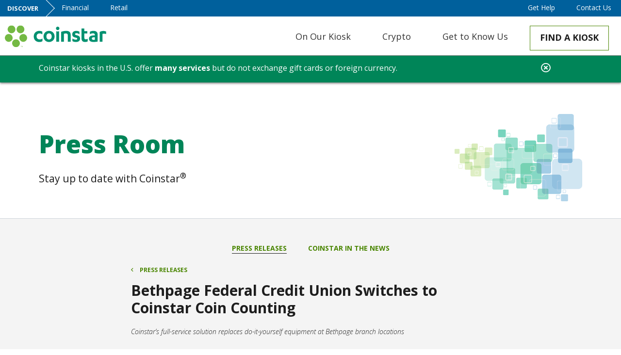

--- FILE ---
content_type: text/html; charset=UTF-8
request_url: https://www.coinstar.com/press-releases/bethpage-federal-credit-union-switches-to-coinstar-coin-counting
body_size: 20206
content:
<!DOCTYPE html>
<html lang="en-US">

<head>
	<meta charset="utf-8">
<script type="text/javascript">
/* <![CDATA[ */
var gform;gform||(document.addEventListener("gform_main_scripts_loaded",function(){gform.scriptsLoaded=!0}),document.addEventListener("gform/theme/scripts_loaded",function(){gform.themeScriptsLoaded=!0}),window.addEventListener("DOMContentLoaded",function(){gform.domLoaded=!0}),gform={domLoaded:!1,scriptsLoaded:!1,themeScriptsLoaded:!1,isFormEditor:()=>"function"==typeof InitializeEditor,callIfLoaded:function(o){return!(!gform.domLoaded||!gform.scriptsLoaded||!gform.themeScriptsLoaded&&!gform.isFormEditor()||(gform.isFormEditor()&&console.warn("The use of gform.initializeOnLoaded() is deprecated in the form editor context and will be removed in Gravity Forms 3.1."),o(),0))},initializeOnLoaded:function(o){gform.callIfLoaded(o)||(document.addEventListener("gform_main_scripts_loaded",()=>{gform.scriptsLoaded=!0,gform.callIfLoaded(o)}),document.addEventListener("gform/theme/scripts_loaded",()=>{gform.themeScriptsLoaded=!0,gform.callIfLoaded(o)}),window.addEventListener("DOMContentLoaded",()=>{gform.domLoaded=!0,gform.callIfLoaded(o)}))},hooks:{action:{},filter:{}},addAction:function(o,r,e,t){gform.addHook("action",o,r,e,t)},addFilter:function(o,r,e,t){gform.addHook("filter",o,r,e,t)},doAction:function(o){gform.doHook("action",o,arguments)},applyFilters:function(o){return gform.doHook("filter",o,arguments)},removeAction:function(o,r){gform.removeHook("action",o,r)},removeFilter:function(o,r,e){gform.removeHook("filter",o,r,e)},addHook:function(o,r,e,t,n){null==gform.hooks[o][r]&&(gform.hooks[o][r]=[]);var d=gform.hooks[o][r];null==n&&(n=r+"_"+d.length),gform.hooks[o][r].push({tag:n,callable:e,priority:t=null==t?10:t})},doHook:function(r,o,e){var t;if(e=Array.prototype.slice.call(e,1),null!=gform.hooks[r][o]&&((o=gform.hooks[r][o]).sort(function(o,r){return o.priority-r.priority}),o.forEach(function(o){"function"!=typeof(t=o.callable)&&(t=window[t]),"action"==r?t.apply(null,e):e[0]=t.apply(null,e)})),"filter"==r)return e[0]},removeHook:function(o,r,t,n){var e;null!=gform.hooks[o][r]&&(e=(e=gform.hooks[o][r]).filter(function(o,r,e){return!!(null!=n&&n!=o.tag||null!=t&&t!=o.priority)}),gform.hooks[o][r]=e)}});
/* ]]> */
</script>

	<title>Bethpage Federal Credit Union Switches to Coinstar Coin Counting - Coinstar</title>
	<meta name="description" content="Coinstar® kiosks turn the coins you toss in a jar into something you really want - like cash, a eGift Card, or a charity donation.">
	<meta http-equiv="X-UA-Compatible" content="IE=edge">
	<meta name="viewport" content="width=device-width, initial-scale=1, minimum-scale=1, maximum-scale=1, user-scalable=no">
	<meta name="format-detection" content="telephone=no" />
	<link rel="apple-touch-icon" sizes="180x180" href="/wp-content/themes/spire/public/img/favicon/apple-touch-icon.png">
	<link rel="icon" type="image/png" sizes="32x32" href="/wp-content/themes/spire/public/img/favicon/favicon-32x32.png">
	<link rel="icon" type="image/png" sizes="16x16" href="/wp-content/themes/spire/public/img/favicon/favicon-16x16.png">
	<link rel="mask-icon" href="/wp-content/themes/spire/public/img/favicon/safari-pinned-tab.svg" color="#5bbad5">
	<meta name="theme-color" content="#ffffff">
	<meta name="facebook-domain-verification" content="g7gw9ou3lcz60j4gfsz8q4nt7sp7g1" />
	<meta name="google-site-verification" content="b-8Q4J4heIlFXUMbuQFphsEDra4XlqJGJMXRVwC8l-s" />
	<script>
		window.dataLayer = window.dataLayer || [];

		function gtag() {
			dataLayer.push(arguments);
		}
		gtag('consent', 'default', {
			'ad_storage': 'denied',
			'analytics_storage': 'denied',
			'ad_user_data': 'denied',
			'ad_personalization': 'denied',
			'personalization_storage': 'denied',
			'functionality_storage': 'granted',
			'security_storage': 'granted',
			'wait_for_update': 500
		});
		gtag("set", "ads_data_redaction", true);
	</script>
	<script src="https://cmp.osano.com/16CUzgUFhjxOK5eKS/b45d2b5f-6c17-469b-b220-971f951cb2ce/osano.js"></script>	<meta name='robots' content='index, follow, max-image-preview:large, max-snippet:-1, max-video-preview:-1' />
	<style>img:is([sizes="auto" i], [sizes^="auto," i]) { contain-intrinsic-size: 3000px 1500px }</style>
	
	<!-- This site is optimized with the Yoast SEO plugin v26.5 - https://yoast.com/wordpress/plugins/seo/ -->
	<link rel="canonical" href="https://www.coinstar.com/press-releases/bethpage-federal-credit-union-switches-to-coinstar-coin-counting/" />
	<meta property="og:locale" content="en_US" />
	<meta property="og:type" content="article" />
	<meta property="og:title" content="Bethpage Federal Credit Union Switches to Coinstar Coin Counting - Coinstar" />
	<meta property="og:description" content="Coinstar, LLC, the leader in self-service coin counting, and Bethpage Federal Credit Union, the largest credit union in the Northeast region, today announced the installation of Coinstar® kiosks at 22 branch locations in New York State. Bethpage selected Coinstar to&hellip;" />
	<meta property="og:url" content="https://www.coinstar.com/press-releases/bethpage-federal-credit-union-switches-to-coinstar-coin-counting/" />
	<meta property="og:site_name" content="Coinstar" />
	<meta property="article:publisher" content="https://www.facebook.com/Coinstar" />
	<meta name="twitter:card" content="summary_large_image" />
	<meta name="twitter:site" content="@Coinstar" />
	<meta name="twitter:label1" content="Est. reading time" />
	<meta name="twitter:data1" content="3 minutes" />
	<script type="application/ld+json" class="yoast-schema-graph">{"@context":"https://schema.org","@graph":[{"@type":"WebPage","@id":"https://www.coinstar.com/press-releases/bethpage-federal-credit-union-switches-to-coinstar-coin-counting/","url":"https://www.coinstar.com/press-releases/bethpage-federal-credit-union-switches-to-coinstar-coin-counting/","name":"Bethpage Federal Credit Union Switches to Coinstar Coin Counting - Coinstar","isPartOf":{"@id":"https://www.coinstar.com/#website"},"datePublished":"2021-01-12T16:30:58+00:00","breadcrumb":{"@id":"https://www.coinstar.com/press-releases/bethpage-federal-credit-union-switches-to-coinstar-coin-counting/#breadcrumb"},"inLanguage":"en-US","potentialAction":[{"@type":"ReadAction","target":["https://www.coinstar.com/press-releases/bethpage-federal-credit-union-switches-to-coinstar-coin-counting/"]}]},{"@type":"BreadcrumbList","@id":"https://www.coinstar.com/press-releases/bethpage-federal-credit-union-switches-to-coinstar-coin-counting/#breadcrumb","itemListElement":[{"@type":"ListItem","position":1,"name":"Home","item":"https://www.coinstar.com/"},{"@type":"ListItem","position":2,"name":"Bethpage Federal Credit Union Switches to Coinstar Coin Counting"}]},{"@type":"WebSite","@id":"https://www.coinstar.com/#website","url":"https://www.coinstar.com/","name":"Coinstar","description":"Turn your coins into something you really want.","potentialAction":[{"@type":"SearchAction","target":{"@type":"EntryPoint","urlTemplate":"https://www.coinstar.com/?s={search_term_string}"},"query-input":{"@type":"PropertyValueSpecification","valueRequired":true,"valueName":"search_term_string"}}],"inLanguage":"en-US"}]}</script>
	<!-- / Yoast SEO plugin. -->


<script type="text/javascript">
/* <![CDATA[ */
window._wpemojiSettings = {"baseUrl":"https:\/\/s.w.org\/images\/core\/emoji\/16.0.1\/72x72\/","ext":".png","svgUrl":"https:\/\/s.w.org\/images\/core\/emoji\/16.0.1\/svg\/","svgExt":".svg","source":{"concatemoji":"https:\/\/www.coinstar.com\/wp-includes\/js\/wp-emoji-release.min.js?ver=6.8.3"}};
/*! This file is auto-generated */
!function(s,n){var o,i,e;function c(e){try{var t={supportTests:e,timestamp:(new Date).valueOf()};sessionStorage.setItem(o,JSON.stringify(t))}catch(e){}}function p(e,t,n){e.clearRect(0,0,e.canvas.width,e.canvas.height),e.fillText(t,0,0);var t=new Uint32Array(e.getImageData(0,0,e.canvas.width,e.canvas.height).data),a=(e.clearRect(0,0,e.canvas.width,e.canvas.height),e.fillText(n,0,0),new Uint32Array(e.getImageData(0,0,e.canvas.width,e.canvas.height).data));return t.every(function(e,t){return e===a[t]})}function u(e,t){e.clearRect(0,0,e.canvas.width,e.canvas.height),e.fillText(t,0,0);for(var n=e.getImageData(16,16,1,1),a=0;a<n.data.length;a++)if(0!==n.data[a])return!1;return!0}function f(e,t,n,a){switch(t){case"flag":return n(e,"\ud83c\udff3\ufe0f\u200d\u26a7\ufe0f","\ud83c\udff3\ufe0f\u200b\u26a7\ufe0f")?!1:!n(e,"\ud83c\udde8\ud83c\uddf6","\ud83c\udde8\u200b\ud83c\uddf6")&&!n(e,"\ud83c\udff4\udb40\udc67\udb40\udc62\udb40\udc65\udb40\udc6e\udb40\udc67\udb40\udc7f","\ud83c\udff4\u200b\udb40\udc67\u200b\udb40\udc62\u200b\udb40\udc65\u200b\udb40\udc6e\u200b\udb40\udc67\u200b\udb40\udc7f");case"emoji":return!a(e,"\ud83e\udedf")}return!1}function g(e,t,n,a){var r="undefined"!=typeof WorkerGlobalScope&&self instanceof WorkerGlobalScope?new OffscreenCanvas(300,150):s.createElement("canvas"),o=r.getContext("2d",{willReadFrequently:!0}),i=(o.textBaseline="top",o.font="600 32px Arial",{});return e.forEach(function(e){i[e]=t(o,e,n,a)}),i}function t(e){var t=s.createElement("script");t.src=e,t.defer=!0,s.head.appendChild(t)}"undefined"!=typeof Promise&&(o="wpEmojiSettingsSupports",i=["flag","emoji"],n.supports={everything:!0,everythingExceptFlag:!0},e=new Promise(function(e){s.addEventListener("DOMContentLoaded",e,{once:!0})}),new Promise(function(t){var n=function(){try{var e=JSON.parse(sessionStorage.getItem(o));if("object"==typeof e&&"number"==typeof e.timestamp&&(new Date).valueOf()<e.timestamp+604800&&"object"==typeof e.supportTests)return e.supportTests}catch(e){}return null}();if(!n){if("undefined"!=typeof Worker&&"undefined"!=typeof OffscreenCanvas&&"undefined"!=typeof URL&&URL.createObjectURL&&"undefined"!=typeof Blob)try{var e="postMessage("+g.toString()+"("+[JSON.stringify(i),f.toString(),p.toString(),u.toString()].join(",")+"));",a=new Blob([e],{type:"text/javascript"}),r=new Worker(URL.createObjectURL(a),{name:"wpTestEmojiSupports"});return void(r.onmessage=function(e){c(n=e.data),r.terminate(),t(n)})}catch(e){}c(n=g(i,f,p,u))}t(n)}).then(function(e){for(var t in e)n.supports[t]=e[t],n.supports.everything=n.supports.everything&&n.supports[t],"flag"!==t&&(n.supports.everythingExceptFlag=n.supports.everythingExceptFlag&&n.supports[t]);n.supports.everythingExceptFlag=n.supports.everythingExceptFlag&&!n.supports.flag,n.DOMReady=!1,n.readyCallback=function(){n.DOMReady=!0}}).then(function(){return e}).then(function(){var e;n.supports.everything||(n.readyCallback(),(e=n.source||{}).concatemoji?t(e.concatemoji):e.wpemoji&&e.twemoji&&(t(e.twemoji),t(e.wpemoji)))}))}((window,document),window._wpemojiSettings);
/* ]]> */
</script>
<style id='wp-emoji-styles-inline-css' type='text/css'>

	img.wp-smiley, img.emoji {
		display: inline !important;
		border: none !important;
		box-shadow: none !important;
		height: 1em !important;
		width: 1em !important;
		margin: 0 0.07em !important;
		vertical-align: -0.1em !important;
		background: none !important;
		padding: 0 !important;
	}
</style>
<link rel='stylesheet' id='wp-block-library-css' href='https://www.coinstar.com/wp-includes/css/dist/block-library/style.min.css?ver=6.8.3' type='text/css' media='all' />
<style id='classic-theme-styles-inline-css' type='text/css'>
/*! This file is auto-generated */
.wp-block-button__link{color:#fff;background-color:#32373c;border-radius:9999px;box-shadow:none;text-decoration:none;padding:calc(.667em + 2px) calc(1.333em + 2px);font-size:1.125em}.wp-block-file__button{background:#32373c;color:#fff;text-decoration:none}
</style>
<style id='global-styles-inline-css' type='text/css'>
:root{--wp--preset--aspect-ratio--square: 1;--wp--preset--aspect-ratio--4-3: 4/3;--wp--preset--aspect-ratio--3-4: 3/4;--wp--preset--aspect-ratio--3-2: 3/2;--wp--preset--aspect-ratio--2-3: 2/3;--wp--preset--aspect-ratio--16-9: 16/9;--wp--preset--aspect-ratio--9-16: 9/16;--wp--preset--color--black: #000000;--wp--preset--color--cyan-bluish-gray: #abb8c3;--wp--preset--color--white: #ffffff;--wp--preset--color--pale-pink: #f78da7;--wp--preset--color--vivid-red: #cf2e2e;--wp--preset--color--luminous-vivid-orange: #ff6900;--wp--preset--color--luminous-vivid-amber: #fcb900;--wp--preset--color--light-green-cyan: #7bdcb5;--wp--preset--color--vivid-green-cyan: #00d084;--wp--preset--color--pale-cyan-blue: #8ed1fc;--wp--preset--color--vivid-cyan-blue: #0693e3;--wp--preset--color--vivid-purple: #9b51e0;--wp--preset--gradient--vivid-cyan-blue-to-vivid-purple: linear-gradient(135deg,rgba(6,147,227,1) 0%,rgb(155,81,224) 100%);--wp--preset--gradient--light-green-cyan-to-vivid-green-cyan: linear-gradient(135deg,rgb(122,220,180) 0%,rgb(0,208,130) 100%);--wp--preset--gradient--luminous-vivid-amber-to-luminous-vivid-orange: linear-gradient(135deg,rgba(252,185,0,1) 0%,rgba(255,105,0,1) 100%);--wp--preset--gradient--luminous-vivid-orange-to-vivid-red: linear-gradient(135deg,rgba(255,105,0,1) 0%,rgb(207,46,46) 100%);--wp--preset--gradient--very-light-gray-to-cyan-bluish-gray: linear-gradient(135deg,rgb(238,238,238) 0%,rgb(169,184,195) 100%);--wp--preset--gradient--cool-to-warm-spectrum: linear-gradient(135deg,rgb(74,234,220) 0%,rgb(151,120,209) 20%,rgb(207,42,186) 40%,rgb(238,44,130) 60%,rgb(251,105,98) 80%,rgb(254,248,76) 100%);--wp--preset--gradient--blush-light-purple: linear-gradient(135deg,rgb(255,206,236) 0%,rgb(152,150,240) 100%);--wp--preset--gradient--blush-bordeaux: linear-gradient(135deg,rgb(254,205,165) 0%,rgb(254,45,45) 50%,rgb(107,0,62) 100%);--wp--preset--gradient--luminous-dusk: linear-gradient(135deg,rgb(255,203,112) 0%,rgb(199,81,192) 50%,rgb(65,88,208) 100%);--wp--preset--gradient--pale-ocean: linear-gradient(135deg,rgb(255,245,203) 0%,rgb(182,227,212) 50%,rgb(51,167,181) 100%);--wp--preset--gradient--electric-grass: linear-gradient(135deg,rgb(202,248,128) 0%,rgb(113,206,126) 100%);--wp--preset--gradient--midnight: linear-gradient(135deg,rgb(2,3,129) 0%,rgb(40,116,252) 100%);--wp--preset--font-size--small: 13px;--wp--preset--font-size--medium: 20px;--wp--preset--font-size--large: 36px;--wp--preset--font-size--x-large: 42px;--wp--preset--spacing--20: 0.44rem;--wp--preset--spacing--30: 0.67rem;--wp--preset--spacing--40: 1rem;--wp--preset--spacing--50: 1.5rem;--wp--preset--spacing--60: 2.25rem;--wp--preset--spacing--70: 3.38rem;--wp--preset--spacing--80: 5.06rem;--wp--preset--shadow--natural: 6px 6px 9px rgba(0, 0, 0, 0.2);--wp--preset--shadow--deep: 12px 12px 50px rgba(0, 0, 0, 0.4);--wp--preset--shadow--sharp: 6px 6px 0px rgba(0, 0, 0, 0.2);--wp--preset--shadow--outlined: 6px 6px 0px -3px rgba(255, 255, 255, 1), 6px 6px rgba(0, 0, 0, 1);--wp--preset--shadow--crisp: 6px 6px 0px rgba(0, 0, 0, 1);}:where(.is-layout-flex){gap: 0.5em;}:where(.is-layout-grid){gap: 0.5em;}body .is-layout-flex{display: flex;}.is-layout-flex{flex-wrap: wrap;align-items: center;}.is-layout-flex > :is(*, div){margin: 0;}body .is-layout-grid{display: grid;}.is-layout-grid > :is(*, div){margin: 0;}:where(.wp-block-columns.is-layout-flex){gap: 2em;}:where(.wp-block-columns.is-layout-grid){gap: 2em;}:where(.wp-block-post-template.is-layout-flex){gap: 1.25em;}:where(.wp-block-post-template.is-layout-grid){gap: 1.25em;}.has-black-color{color: var(--wp--preset--color--black) !important;}.has-cyan-bluish-gray-color{color: var(--wp--preset--color--cyan-bluish-gray) !important;}.has-white-color{color: var(--wp--preset--color--white) !important;}.has-pale-pink-color{color: var(--wp--preset--color--pale-pink) !important;}.has-vivid-red-color{color: var(--wp--preset--color--vivid-red) !important;}.has-luminous-vivid-orange-color{color: var(--wp--preset--color--luminous-vivid-orange) !important;}.has-luminous-vivid-amber-color{color: var(--wp--preset--color--luminous-vivid-amber) !important;}.has-light-green-cyan-color{color: var(--wp--preset--color--light-green-cyan) !important;}.has-vivid-green-cyan-color{color: var(--wp--preset--color--vivid-green-cyan) !important;}.has-pale-cyan-blue-color{color: var(--wp--preset--color--pale-cyan-blue) !important;}.has-vivid-cyan-blue-color{color: var(--wp--preset--color--vivid-cyan-blue) !important;}.has-vivid-purple-color{color: var(--wp--preset--color--vivid-purple) !important;}.has-black-background-color{background-color: var(--wp--preset--color--black) !important;}.has-cyan-bluish-gray-background-color{background-color: var(--wp--preset--color--cyan-bluish-gray) !important;}.has-white-background-color{background-color: var(--wp--preset--color--white) !important;}.has-pale-pink-background-color{background-color: var(--wp--preset--color--pale-pink) !important;}.has-vivid-red-background-color{background-color: var(--wp--preset--color--vivid-red) !important;}.has-luminous-vivid-orange-background-color{background-color: var(--wp--preset--color--luminous-vivid-orange) !important;}.has-luminous-vivid-amber-background-color{background-color: var(--wp--preset--color--luminous-vivid-amber) !important;}.has-light-green-cyan-background-color{background-color: var(--wp--preset--color--light-green-cyan) !important;}.has-vivid-green-cyan-background-color{background-color: var(--wp--preset--color--vivid-green-cyan) !important;}.has-pale-cyan-blue-background-color{background-color: var(--wp--preset--color--pale-cyan-blue) !important;}.has-vivid-cyan-blue-background-color{background-color: var(--wp--preset--color--vivid-cyan-blue) !important;}.has-vivid-purple-background-color{background-color: var(--wp--preset--color--vivid-purple) !important;}.has-black-border-color{border-color: var(--wp--preset--color--black) !important;}.has-cyan-bluish-gray-border-color{border-color: var(--wp--preset--color--cyan-bluish-gray) !important;}.has-white-border-color{border-color: var(--wp--preset--color--white) !important;}.has-pale-pink-border-color{border-color: var(--wp--preset--color--pale-pink) !important;}.has-vivid-red-border-color{border-color: var(--wp--preset--color--vivid-red) !important;}.has-luminous-vivid-orange-border-color{border-color: var(--wp--preset--color--luminous-vivid-orange) !important;}.has-luminous-vivid-amber-border-color{border-color: var(--wp--preset--color--luminous-vivid-amber) !important;}.has-light-green-cyan-border-color{border-color: var(--wp--preset--color--light-green-cyan) !important;}.has-vivid-green-cyan-border-color{border-color: var(--wp--preset--color--vivid-green-cyan) !important;}.has-pale-cyan-blue-border-color{border-color: var(--wp--preset--color--pale-cyan-blue) !important;}.has-vivid-cyan-blue-border-color{border-color: var(--wp--preset--color--vivid-cyan-blue) !important;}.has-vivid-purple-border-color{border-color: var(--wp--preset--color--vivid-purple) !important;}.has-vivid-cyan-blue-to-vivid-purple-gradient-background{background: var(--wp--preset--gradient--vivid-cyan-blue-to-vivid-purple) !important;}.has-light-green-cyan-to-vivid-green-cyan-gradient-background{background: var(--wp--preset--gradient--light-green-cyan-to-vivid-green-cyan) !important;}.has-luminous-vivid-amber-to-luminous-vivid-orange-gradient-background{background: var(--wp--preset--gradient--luminous-vivid-amber-to-luminous-vivid-orange) !important;}.has-luminous-vivid-orange-to-vivid-red-gradient-background{background: var(--wp--preset--gradient--luminous-vivid-orange-to-vivid-red) !important;}.has-very-light-gray-to-cyan-bluish-gray-gradient-background{background: var(--wp--preset--gradient--very-light-gray-to-cyan-bluish-gray) !important;}.has-cool-to-warm-spectrum-gradient-background{background: var(--wp--preset--gradient--cool-to-warm-spectrum) !important;}.has-blush-light-purple-gradient-background{background: var(--wp--preset--gradient--blush-light-purple) !important;}.has-blush-bordeaux-gradient-background{background: var(--wp--preset--gradient--blush-bordeaux) !important;}.has-luminous-dusk-gradient-background{background: var(--wp--preset--gradient--luminous-dusk) !important;}.has-pale-ocean-gradient-background{background: var(--wp--preset--gradient--pale-ocean) !important;}.has-electric-grass-gradient-background{background: var(--wp--preset--gradient--electric-grass) !important;}.has-midnight-gradient-background{background: var(--wp--preset--gradient--midnight) !important;}.has-small-font-size{font-size: var(--wp--preset--font-size--small) !important;}.has-medium-font-size{font-size: var(--wp--preset--font-size--medium) !important;}.has-large-font-size{font-size: var(--wp--preset--font-size--large) !important;}.has-x-large-font-size{font-size: var(--wp--preset--font-size--x-large) !important;}
:where(.wp-block-post-template.is-layout-flex){gap: 1.25em;}:where(.wp-block-post-template.is-layout-grid){gap: 1.25em;}
:where(.wp-block-columns.is-layout-flex){gap: 2em;}:where(.wp-block-columns.is-layout-grid){gap: 2em;}
:root :where(.wp-block-pullquote){font-size: 1.5em;line-height: 1.6;}
</style>
<link rel='stylesheet' id='cff-css' href='https://www.coinstar.com/wp-content/plugins/custom-facebook-feed-pro/assets/css/cff-style.css?ver=4.2.2' type='text/css' media='all' />
<link rel='stylesheet' id='main_css-css' href='https://www.coinstar.com/wp-content/themes/spire/public/css/main.css?ver=20250414-01' type='text/css' media='' />
<link rel='stylesheet' id='gforms_reset_css-css' href='https://www.coinstar.com/wp-content/plugins/gravityforms/legacy/css/formreset.min.css?ver=2.9.23.2' type='text/css' media='all' />
<link rel='stylesheet' id='gforms_formsmain_css-css' href='https://www.coinstar.com/wp-content/plugins/gravityforms/legacy/css/formsmain.min.css?ver=2.9.23.2' type='text/css' media='all' />
<link rel='stylesheet' id='gforms_ready_class_css-css' href='https://www.coinstar.com/wp-content/plugins/gravityforms/legacy/css/readyclass.min.css?ver=2.9.23.2' type='text/css' media='all' />
<link rel='stylesheet' id='gforms_browsers_css-css' href='https://www.coinstar.com/wp-content/plugins/gravityforms/legacy/css/browsers.min.css?ver=2.9.23.2' type='text/css' media='all' />
<link rel='stylesheet' id='ubermenu-css' href='https://www.coinstar.com/wp-content/plugins/ubermenu/pro/assets/css/ubermenu.min.css?ver=3.7.3' type='text/css' media='all' />
<link rel='stylesheet' id='ubermenu-minimal-css' href='https://www.coinstar.com/wp-content/plugins/ubermenu/assets/css/skins/minimal.css?ver=6.8.3' type='text/css' media='all' />
<script type="text/javascript" src="https://www.coinstar.com/wp-includes/js/jquery/jquery.min.js?ver=3.7.1" id="jquery-core-js"></script>
<script type="text/javascript" src="https://www.coinstar.com/wp-includes/js/jquery/jquery-migrate.min.js?ver=3.4.1" id="jquery-migrate-js"></script>
<script type="text/javascript" defer='defer' src="https://www.coinstar.com/wp-content/plugins/gravityforms/js/jquery.json.min.js?ver=2.9.23.2" id="gform_json-js"></script>
<script type="text/javascript" id="gform_gravityforms-js-extra">
/* <![CDATA[ */
var gf_global = {"gf_currency_config":{"name":"U.S. Dollar","symbol_left":"$","symbol_right":"","symbol_padding":"","thousand_separator":",","decimal_separator":".","decimals":2,"code":"USD"},"base_url":"https:\/\/www.coinstar.com\/wp-content\/plugins\/gravityforms","number_formats":[],"spinnerUrl":"https:\/\/www.coinstar.com\/wp-content\/plugins\/gravityforms\/images\/spinner.svg","version_hash":"17fb6ec35f1c298be12e30df839343fd","strings":{"newRowAdded":"New row added.","rowRemoved":"Row removed","formSaved":"The form has been saved.  The content contains the link to return and complete the form."}};
var gform_i18n = {"datepicker":{"days":{"monday":"Mo","tuesday":"Tu","wednesday":"We","thursday":"Th","friday":"Fr","saturday":"Sa","sunday":"Su"},"months":{"january":"January","february":"February","march":"March","april":"April","may":"May","june":"June","july":"July","august":"August","september":"September","october":"October","november":"November","december":"December"},"firstDay":1,"iconText":"Select date"}};
var gf_legacy_multi = {"1":"1"};
var gform_gravityforms = {"strings":{"invalid_file_extension":"This type of file is not allowed. Must be one of the following:","delete_file":"Delete this file","in_progress":"in progress","file_exceeds_limit":"File exceeds size limit","illegal_extension":"This type of file is not allowed.","max_reached":"Maximum number of files reached","unknown_error":"There was a problem while saving the file on the server","currently_uploading":"Please wait for the uploading to complete","cancel":"Cancel","cancel_upload":"Cancel this upload","cancelled":"Cancelled","error":"Error","message":"Message"},"vars":{"images_url":"https:\/\/www.coinstar.com\/wp-content\/plugins\/gravityforms\/images"}};
/* ]]> */
</script>
<script type="text/javascript" defer='defer' src="https://www.coinstar.com/wp-content/plugins/gravityforms/js/gravityforms.min.js?ver=2.9.23.2" id="gform_gravityforms-js"></script>
<script type="text/javascript" defer='defer' src="https://www.coinstar.com/wp-content/plugins/gravityforms/assets/js/dist/utils.min.js?ver=380b7a5ec0757c78876bc8a59488f2f3" id="gform_gravityforms_utils-js"></script>
<link rel="alternate" title="oEmbed (JSON)" type="application/json+oembed" href="https://www.coinstar.com/wp-json/oembed/1.0/embed?url=https%3A%2F%2Fwww.coinstar.com%2Fpress-releases%2Fbethpage-federal-credit-union-switches-to-coinstar-coin-counting%2F" />
<link rel="alternate" title="oEmbed (XML)" type="text/xml+oembed" href="https://www.coinstar.com/wp-json/oembed/1.0/embed?url=https%3A%2F%2Fwww.coinstar.com%2Fpress-releases%2Fbethpage-federal-credit-union-switches-to-coinstar-coin-counting%2F&#038;format=xml" />
<!-- Custom Facebook Feed JS vars -->
<script type="text/javascript">
var cffsiteurl = "https://www.coinstar.com/wp-content/plugins";
var cffajaxurl = "https://www.coinstar.com/wp-admin/admin-ajax.php";


var cfflinkhashtags = "false";
</script>
<style id="ubermenu-custom-generated-css">
/** UberMenu Custom Menu Styles (Customizer) **/
/* main */
 .ubermenu-main .ubermenu-item .ubermenu-submenu-drop { -webkit-transition-duration:.4s; -ms-transition-duration:.4s; transition-duration:.4s; }


/** UberMenu Custom Menu Item Styles (Menu Item Settings) **/
/* 4470 */   .ubermenu .ubermenu-item-4470 > .ubermenu-target.ubermenu-item-layout-image_left > .ubermenu-target-text { padding-left:60px; }
/* 4468 */   .ubermenu .ubermenu-item-4468 > .ubermenu-target.ubermenu-item-layout-image_left > .ubermenu-target-text { padding-left:60px; }
/* 4657 */   .ubermenu .ubermenu-item-4657 > .ubermenu-target.ubermenu-item-layout-image_left > .ubermenu-target-text { padding-left:60px; }
/* 4714 */   .ubermenu .ubermenu-item-4714 > .ubermenu-target.ubermenu-item-layout-image_left > .ubermenu-target-text { padding-left:60px; }
/* 4469 */   .ubermenu .ubermenu-item-4469 > .ubermenu-target.ubermenu-item-layout-image_left > .ubermenu-target-text { padding-left:60px; }

/* Status: Loaded from Transient */

</style>	<script async src="https://securepubads.g.doubleclick.net/tag/js/gpt.js" crossorigin="anonymous"></script>

		<!-- Google Tag Manager -->
		<script>(function(w,d,s,l,i){w[l]=w[l]||[];w[l].push({'gtm.start':
		new Date().getTime(),event:'gtm.js'});var f=d.getElementsByTagName(s)[0],
		j=d.createElement(s),dl=l!='dataLayer'?'&l='+l:'';j.async=true;j.src=
		'https://www.googletagmanager.com/gtm.js?id='+i+dl;f.parentNode.insertBefore(j,f);
		})(window,document,'script','dataLayer','GTM-545P2DX');</script>
		<!-- End Google Tag Manager -->
	<meta name="generator" content="Elementor 3.33.3; features: e_font_icon_svg, additional_custom_breakpoints; settings: css_print_method-external, google_font-enabled, font_display-swap">
			<style>
				.e-con.e-parent:nth-of-type(n+4):not(.e-lazyloaded):not(.e-no-lazyload),
				.e-con.e-parent:nth-of-type(n+4):not(.e-lazyloaded):not(.e-no-lazyload) * {
					background-image: none !important;
				}
				@media screen and (max-height: 1024px) {
					.e-con.e-parent:nth-of-type(n+3):not(.e-lazyloaded):not(.e-no-lazyload),
					.e-con.e-parent:nth-of-type(n+3):not(.e-lazyloaded):not(.e-no-lazyload) * {
						background-image: none !important;
					}
				}
				@media screen and (max-height: 640px) {
					.e-con.e-parent:nth-of-type(n+2):not(.e-lazyloaded):not(.e-no-lazyload),
					.e-con.e-parent:nth-of-type(n+2):not(.e-lazyloaded):not(.e-no-lazyload) * {
						background-image: none !important;
					}
				}
			</style>
			<link rel="icon" href="https://www.coinstar.com/wp-content/uploads/2024/02/cropped-coinstar_favicon-32x32.png" sizes="32x32" />
<link rel="icon" href="https://www.coinstar.com/wp-content/uploads/2024/02/cropped-coinstar_favicon-192x192.png" sizes="192x192" />
<link rel="apple-touch-icon" href="https://www.coinstar.com/wp-content/uploads/2024/02/cropped-coinstar_favicon-180x180.png" />
<meta name="msapplication-TileImage" content="https://www.coinstar.com/wp-content/uploads/2024/02/cropped-coinstar_favicon-270x270.png" />
		<style type="text/css" id="wp-custom-css">
			.crypto-2024 #headerMain .ubermenu .ubermenu-item-level-0.ubermenu-current-menu-ancestor > .ubermenu-target .ubermenu-target-text {border-bottom-color: transparent !important; }


/* speedstakes */
#heroMain .slide .text.custom-anim .heading {font-size: 2.2rem; } 
#heroMain .slide .text.custom-anim h3 {font-size: 1.8rem;font-weight: 700; } 
@media (min-width: 576px) {
	#heroMain .slide .text.custom-anim h3 {font-size: 2.5rem; }
}
@media (min-width: 768px) { 
	#heroMain .slide .text.custom-anim .heading {font-size: 3rem; } 
	#heroMain .slide .text.custom-anim h3 {font-size: 3rem; } 
}
@media (min-width: 992px) { 
	#heroMain .slide .text.custom-anim .heading {font-size: 3.6rem; } 
}
@media (min-width: 1280px) { 
	#heroMain .slide .text.custom-anim .heading {font-size: 4rem; } 
}
@media (min-width: 1400px) { 
	#heroMain .slide .text.custom-anim .heading {font-size: 4.2rem; } 
}
@media(max-width: 767.98px) { 
	#heroMain .slide .text.custom-anim .heading {width: 100%;text-align: center;margin-bottom: 10px; } 
	#heroMain .slide .text.custom-anim h3 {text-align: center; } 
	#heroMain .slide .text.custom-anim + .box-anim { display: flex; justify-content: center; min-height: 130px; } 	
	#heroMain .slide .cta a, #heroMain .slide .cta-2 a { margin: 1rem; } 
}

@media(min-width: 576px)and (max-width: 767.98px) {
  #heroMain .slide .text.custom-anim .hr-short:after {
    left:39% !important
  }
	
}
@media(max-width: 767.98px) {
  #heroMain .slide .text.custom-anim .hr-short {
    margin:1rem 0
  }
  #heroMain .slide .text.custom-anim .hr-short:after {
    left:35%
  }
	
	.product-page-wrapper #heroMain .custom-slide-image {
		padding-bottom:160px !important;
		margin-top:-40px;
	max-height:460px !important;
}
	
	.hero-main .hm-item {
		height:80rem !important;
	}

	#heroMain .slide .image img {
		max-width:40rem;
		width:90%;
		left:20px;
		bottom:initial;
	}
	
}

/* product page */

.product-page-wrapper .box-anim {
	display: flex;
	flex-direction: column;
}

#heroMain .slide .cta, #heroMain .slide .cta-2 {
	width: auto;
}

.product-page-wrapper #heroMain .custom-slide-layout .cs-subtitle {
	font-size: 2.5rem !important;
}

.custom-list {
    list-style: none;
    padding-left: 0; 
}

.custom-list li {
    position: relative; 
    padding-left: 30px; 
    margin-bottom: 8px; 
}

.custom-list li::before {
    content: "";
    position: absolute;
    left: 0; 
    top: 50%; 
    transform: translateY(-50%); 
    width: 16px; 
    height: 16px; 
    background-image: url('/wp-content/uploads/2025/10/list-icon.svg');
    background-size: contain;
    background-repeat: no-repeat;
    background-position: center;
}


		</style>
		
	<link rel="alternate" type="application/rss+xml" title="Coinstar Feed" href="https://www.coinstar.com/feed/">
	<script>
		window.csApiUrl = 'https://finder.coinstarapi.com/v2/';
		window.csApiToken = 'xytrewek7bOhDZJYL4s3k3xMBULhabGc2az7WyWu1KeVYp4';
		window.coinstarGmapApiKey = 'AIzaSyBBaBfNxIgm18CnlUZxY9-uMQMiZbHprYk';
	</script>

	<script async src="https://pagead2.googlesyndication.com/pagead/js/adsbygoogle.js?client=ca-pub-9222729456522653" crossorigin="anonymous"></script>
</head>
<body class="wp-singular press-releases-template-default single single-press-releases postid-1959 wp-theme-spire elementor-default elementor-kit-4861">
			<!-- Google Tag Manager (noscript) -->
		<noscript><iframe src="https://www.googletagmanager.com/ns.html?id=GTM-545P2DX"
		height="0" width="0" style="display:none;visibility:hidden"></iframe></noscript>
		<!-- End Google Tag Manager (noscript) -->

		<!-- GAM -->
		<script id="googletag-script">
		window.googletag = window.googletag || {cmd: []};
		googletag.cmd.push(function() {
			googletag.pubads().enableSingleRequest();
			googletag.pubads().enableAsyncRendering();
			googletag.pubads().collapseEmptyDivs();
			googletag.enableServices();
		});
		</script>

	
	<header role="banner" id="headerMain">
		<div class="hm-desktop">
			<div class="header-wrap">
				<div class="container-fluid px-0">
					<!-- UTILITY NAV -->
					<div class="utility-nav">
						<div class="utility-nav-items d-none d-md-flex d-flex flex-row justify-content-between align-items-center">
							<div class="d-flex flex-row">
								<span class="align-self-center"><strong>Discover</strong></span>
								<div class="arrow"></div>
								<ul id="menu-utility-nav-left" class="list-nav-main"><li itemscope="itemscope" itemtype="https://www.schema.org/SiteNavigationElement" class="nav-item menu-financial"><a title="Financial" target="_blank" href="https://financial.coinstar.com/" class="nav-link">Financial</a></li>
<li itemscope="itemscope" itemtype="https://www.schema.org/SiteNavigationElement" class="nav-item menu-retail"><a title="Retail" target="_blank" href="https://retail.coinstar.com/" class="nav-link">Retail</a></li>
</ul>							</div>
							<ul id="menu-utility-nav-right" class="list-nav-main"><li itemscope="itemscope" itemtype="https://www.schema.org/SiteNavigationElement" class="nav-item menu-get-help"><a title="Get Help" href="https://www.coinstar.com/helpcenter/" class="nav-link">Get Help</a></li>
<li itemscope="itemscope" itemtype="https://www.schema.org/SiteNavigationElement" class="nav-item menu-contact-us"><a title="Contact Us" href="https://www.coinstar.com/contact/" class="nav-link">Contact Us</a></li>
</ul>						</div>
					</div>
				</div>
				<div class="container-fluid">
					<div class="d-flex justify-content-between">
						<div class="lefty">
							<div id="logo" class="">
								<a href="/" title="Coinstar">
									<!--Logo image/SVG goes here, or-->
									<img src="/wp-content/themes/spire/public/img/svg/logo-coinstar.svg" alt="Coinstar">
								</a>
							</div>
						</div>

						<div class="nav-main d-none d-lg-block">
							<nav>
																	
<!-- UberMenu [Configuration:main] [Theme Loc:] [Integration:api] -->
<button class="ubermenu-responsive-toggle ubermenu-responsive-toggle-main ubermenu-skin-minimal ubermenu-loc- ubermenu-responsive-toggle-content-align-left ubermenu-responsive-toggle-align-full ubermenu-responsive-toggle-icon-only ubermenu-responsive-toggle-close-icon-times " tabindex="0" data-ubermenu-target="ubermenu-main-30"><i class="fas fa-bars" ></i></button><nav id="ubermenu-main-30" class="ubermenu ubermenu-nojs ubermenu-main ubermenu-menu-30 ubermenu-responsive ubermenu-responsive-default ubermenu-mobile-accordion ubermenu-responsive-collapse ubermenu-horizontal ubermenu-transition-slide ubermenu-trigger-hover_intent ubermenu-skin-minimal  ubermenu-bar-align-right ubermenu-items-align-auto ubermenu-bound ubermenu-retractors-responsive ubermenu-submenu-indicator-closes"><ul id="ubermenu-nav-main-30" class="ubermenu-nav" data-title="Main Menu"><li class="ubermenu-item ubermenu-item-type-custom ubermenu-item-object-custom ubermenu-item-has-children ubermenu-item-4466 ubermenu-item-level-0 ubermenu-column ubermenu-column-auto ubermenu-has-submenu-drop ubermenu-has-submenu-mega" ><a class="ubermenu-target ubermenu-item-layout-default ubermenu-item-layout-text_only ubermenu-noindicator" title="On Our Kiosk" href="#" tabindex="0"><span class="ubermenu-target-title ubermenu-target-text">On Our Kiosk</span></a><ul  class="ubermenu-submenu ubermenu-submenu-id-4466 ubermenu-submenu-type-auto ubermenu-submenu-type-mega ubermenu-submenu-drop ubermenu-submenu-align-full_width"  ><li class="  ubermenu-item ubermenu-item-type-custom ubermenu-item-object-ubermenu-custom ubermenu-item-has-children ubermenu-item-4550 ubermenu-item-level-1 ubermenu-column ubermenu-column-1-2 ubermenu-has-submenu-stack ubermenu-item-type-column ubermenu-column-id-4550"><ul  class="ubermenu-submenu ubermenu-submenu-id-4550 ubermenu-submenu-type-stack"  ><li class="ubermenu-item ubermenu-item-type-custom ubermenu-item-object-custom ubermenu-item-4714 ubermenu-item-auto ubermenu-item-normal ubermenu-item-level-2 ubermenu-column ubermenu-column-auto" ><a class="ubermenu-target ubermenu-target-with-image ubermenu-item-layout-image_left" href="/transfer-to-account"><img class="ubermenu-image ubermenu-image-size-thumbnail" src="https://www.coinstar.com/wp-content/uploads/2023/06/icon-sq-cca.svg" width="50" height="50" alt="icon-sq-cca"  /><span class="ubermenu-target-title ubermenu-target-text">Transfer to Account</span><span class="ubermenu-target-divider"> – </span><span class="ubermenu-target-description ubermenu-target-text">Change the way you transfer currency</span></a></li><li class="ubermenu-item ubermenu-item-type-custom ubermenu-item-object-custom ubermenu-item-4468 ubermenu-item-auto ubermenu-item-normal ubermenu-item-level-2 ubermenu-column ubermenu-column-auto" ><a class="ubermenu-target ubermenu-target-with-image ubermenu-item-layout-image_left" href="/GetCash"><img class="ubermenu-image ubermenu-image-size-thumbnail" src="https://www.coinstar.com/wp-content/uploads/2022/07/icon-sq-cash.svg" width="50" height="50" alt="icon-sq-cash"  /><span class="ubermenu-target-title ubermenu-target-text">Coins to Cash</span><span class="ubermenu-target-divider"> – </span><span class="ubermenu-target-description ubermenu-target-text">Get cash for your coins on the spot</span></a></li><li class="ubermenu-item ubermenu-item-type-custom ubermenu-item-object-custom ubermenu-item-4470 ubermenu-item-auto ubermenu-item-normal ubermenu-item-level-2 ubermenu-column ubermenu-column-auto" ><a class="ubermenu-target ubermenu-target-with-image ubermenu-item-layout-image_left" href="/charitypartners"><img class="ubermenu-image ubermenu-image-size-thumbnail" src="https://www.coinstar.com/wp-content/uploads/2022/07/icon-sq-charity.svg" width="50" height="50" alt="icon-sq-charity"  /><span class="ubermenu-target-title ubermenu-target-text">Donate to Charity</span><span class="ubermenu-target-divider"> – </span><span class="ubermenu-target-description ubermenu-target-text">A tax-deductible donation to a nonprofit charity</span></a></li></ul></li><li class="  ubermenu-item ubermenu-item-type-custom ubermenu-item-object-ubermenu-custom ubermenu-item-has-children ubermenu-item-4551 ubermenu-item-level-1 ubermenu-column ubermenu-column-1-2 ubermenu-has-submenu-stack ubermenu-item-type-column ubermenu-column-id-4551"><ul  class="ubermenu-submenu ubermenu-submenu-id-4551 ubermenu-submenu-type-stack"  ><li class="ubermenu-item ubermenu-item-type-custom ubermenu-item-object-custom ubermenu-item-4469 ubermenu-item-auto ubermenu-item-normal ubermenu-item-level-2 ubermenu-column ubermenu-column-auto" ><a class="ubermenu-target ubermenu-target-with-image ubermenu-item-layout-image_left" href="/giftcards"><img class="ubermenu-image ubermenu-image-size-thumbnail" src="https://www.coinstar.com/wp-content/uploads/2022/07/icon-sq-egift.svg" width="50" height="50" alt="icon-sq-egift"  /><span class="ubermenu-target-title ubermenu-target-text">eGift Cards</span><span class="ubermenu-target-divider"> – </span><span class="ubermenu-target-description ubermenu-target-text">Tons of brands to choose from. Fees start at 0%!</span></a></li><li class="ubermenu-item ubermenu-item-type-custom ubermenu-item-object-custom ubermenu-item-4657 ubermenu-item-auto ubermenu-item-normal ubermenu-item-level-2 ubermenu-column ubermenu-column-auto" ><a class="ubermenu-target ubermenu-target-with-image ubermenu-item-layout-image_left" href="/crypto"><img class="ubermenu-image ubermenu-image-size-thumbnail" src="https://www.coinstar.com/wp-content/uploads/2022/07/icon-sq-bitcoin.svg" width="50" height="50" alt="icon-sq-bitcoin"  /><span class="ubermenu-target-title ubermenu-target-text">Cryptocurrency</span><span class="ubermenu-target-divider"> – </span><span class="ubermenu-target-description ubermenu-target-text">Buying Crypto at Coinstar is Quick &#038; Easy</span></a></li><li class="ubermenu-item ubermenu-item-type-custom ubermenu-item-object-custom ubermenu-item-5384 ubermenu-item-auto ubermenu-item-normal ubermenu-item-level-2 ubermenu-column ubermenu-column-auto" ><a class="ubermenu-target ubermenu-target-with-image ubermenu-item-layout-image_left" href="https://www.coinstar.com/debitcard/"><img class="ubermenu-image ubermenu-image-size-thumbnail" src="https://www.coinstar.com/wp-content/uploads/2025/10/icon-sq-debit.svg" width="60" height="60" alt="icon-sq-debit"  /><span class="ubermenu-target-title ubermenu-target-text">Debit Card</span><span class="ubermenu-target-divider"> – </span><span class="ubermenu-target-description ubermenu-target-text">Turn your coins and cash into digital spending power.</span></a></li></ul></li></ul></li><li class="nav-crypto-link ubermenu-item ubermenu-item-type-post_type ubermenu-item-object-page ubermenu-item-5039 ubermenu-item-level-0 ubermenu-column ubermenu-column-auto" ><a class="ubermenu-target ubermenu-item-layout-default ubermenu-item-layout-text_only" href="https://www.coinstar.com/crypto/" tabindex="0"><span class="ubermenu-target-title ubermenu-target-text">Crypto</span></a></li><li class="ubermenu-item ubermenu-item-type-custom ubermenu-item-object-custom ubermenu-item-has-children ubermenu-item-4486 ubermenu-item-level-0 ubermenu-column ubermenu-column-auto ubermenu-has-submenu-drop ubermenu-has-submenu-mega" ><a class="ubermenu-target ubermenu-item-layout-default ubermenu-item-layout-text_only ubermenu-noindicator" href="#" tabindex="0"><span class="ubermenu-target-title ubermenu-target-text">Get to Know Us</span></a><ul  class="ubermenu-submenu ubermenu-submenu-id-4486 ubermenu-submenu-type-auto ubermenu-submenu-type-mega ubermenu-submenu-drop ubermenu-submenu-align-full_width"  ><!-- begin Tabs: [Tabs] 4558 --><li class="ubermenu-item ubermenu-tabs ubermenu-item-4558 ubermenu-item-level-1 ubermenu-column ubermenu-column-full ubermenu-tab-layout-left ubermenu-tabs-show-default ubermenu-tabs-show-current"><ul  class="ubermenu-tabs-group ubermenu-column ubermenu-column-2-5 ubermenu-submenu ubermenu-submenu-id-4558 ubermenu-submenu-type-auto ubermenu-submenu-type-tabs-group"  ><li class="ubermenu-tab ubermenu-item ubermenu-item-type-post_type ubermenu-item-object-page ubermenu-item-has-children ubermenu-item-4487 ubermenu-item-auto ubermenu-column ubermenu-column-full ubermenu-has-submenu-drop" data-ubermenu-trigger="mouseover" ><a class="ubermenu-target ubermenu-item-layout-default ubermenu-item-layout-text_only" href="https://www.coinstar.com/aboutus/"><span class="ubermenu-target-title ubermenu-target-text">Our Company</span></a><ul  class="ubermenu-tab-content-panel ubermenu-column ubermenu-column-3-5 ubermenu-submenu ubermenu-submenu-id-4487 ubermenu-submenu-type-tab-content-panel"  ><li class="ubermenu-item ubermenu-item-type-post_type ubermenu-item-object-page ubermenu-item-4505 ubermenu-item-auto ubermenu-item-header ubermenu-item-level-3 ubermenu-column ubermenu-column-auto" ><a class="ubermenu-target ubermenu-target-with-image ubermenu-item-layout-default ubermenu-item-layout-image_above" href="https://www.coinstar.com/aboutus/"><img class="ubermenu-image ubermenu-image-size-medium_large" src="https://www.coinstar.com/wp-content/uploads/2023/05/nav-our-company.webp" srcset="https://www.coinstar.com/wp-content/uploads/2023/05/nav-our-company.webp 351w, https://www.coinstar.com/wp-content/uploads/2023/05/nav-our-company-300x144.webp 300w" sizes="(max-width: 351px) 100vw, 351px" width="351" height="168" alt="nav-our-company"  /><span class="ubermenu-target-title ubermenu-target-text">Our Company</span></a><div class="ubermenu-content-block ubermenu-custom-content ubermenu-custom-content-padded"><p style="font-size: 20px; color: #008558;">Coinstar. So Money Possibilities.®</p>
<p class="fs-4 lh-sm mb-2">We empower consumers by transforming what they have into what they want.™</p>
<p class="fs-4 lh-sm mb-4">In 1989, Jens Molbak wanted to turn loose change into cash but couldn't. He founded Coinstar, creating a convenient way to do it with a kiosk.</p>
<p class="fs-4 lh-sm mb-2"><a href="/findakiosk/">Find a Kiosk</a></p>
<p class="fs-4 lh-sm mb-2"><a href="/GetCash/">Coins to Cash</a></p>
<p class="fs-4 lh-sm mb-2"><a href="/charitypartners/">Charity Partners</a></p>
<p class="fs-4 lh-sm mb-2"><a href="/giftcards/">Gift Cards</a></p>
<p class="fs-4 lh-sm mb-2"><a href="/crypto">Crypto</a></p></div></li></ul></li><li class="ubermenu-tab ubermenu-item ubermenu-item-type-custom ubermenu-item-object-custom ubermenu-item-has-children ubermenu-item-4562 ubermenu-item-auto ubermenu-column ubermenu-column-full ubermenu-has-submenu-drop" data-ubermenu-trigger="mouseover" ><a class="ubermenu-target ubermenu-item-layout-default ubermenu-item-layout-text_only" target="_blank" href="https://financial.coinstar.com/"><span class="ubermenu-target-title ubermenu-target-text">Coinstar for Financial</span></a><ul  class="ubermenu-tab-content-panel ubermenu-column ubermenu-column-3-5 ubermenu-submenu ubermenu-submenu-id-4562 ubermenu-submenu-type-tab-content-panel"  ><li class="ubermenu-item ubermenu-item-type-custom ubermenu-item-object-custom ubermenu-item-4563 ubermenu-item-auto ubermenu-item-header ubermenu-item-level-3 ubermenu-column ubermenu-column-auto" ><a class="ubermenu-target ubermenu-target-with-image ubermenu-item-layout-default ubermenu-item-layout-image_above" target="_blank" href="https://financial.coinstar.com/"><img class="ubermenu-image ubermenu-image-size-medium_large" src="https://www.coinstar.com/wp-content/uploads/2023/05/nav-coinstar-financial.webp" srcset="https://www.coinstar.com/wp-content/uploads/2023/05/nav-coinstar-financial.webp 351w, https://www.coinstar.com/wp-content/uploads/2023/05/nav-coinstar-financial-300x144.webp 300w" sizes="(max-width: 351px) 100vw, 351px" width="351" height="168" alt="nav-coinstar-financial"  /><span class="ubermenu-target-title ubermenu-target-text">Coinstar for Financial</span></a><div class="ubermenu-content-block ubermenu-custom-content ubermenu-custom-content-padded"><p class="mb-2" style="color: #008558; margin-top: -1em">Coin programs that put people first.</p>
<p class="fs-4 lh-sm mb-5">Coinstar for Financial’s fully-managed coin programs convert coin operations into opportunities for your institution.</p>
<p class="fs-4 lh-sm mb-2"><a href="https://financial.coinstar.com/meet-anthony/" target="_blank">In-Branch Solutions</a></p>
<p class="fs-4 lh-sm mb-2"><a href="https://financial.coinstar.com/what-to-expect/" target="_blank">What to Expect</a></p>
<p class="fs-4 lh-sm mb-2"><a href="https://financial.coinstar.com/news/" target="_blank">News & Insights</a></p>
<p class="fs-4 lh-sm mb-2"><a href="https://financial.coinstar.com/get-started/" target="_blank">Get Started</a></p></div></li></ul></li><li class="ubermenu-tab ubermenu-item ubermenu-item-type-custom ubermenu-item-object-custom ubermenu-item-has-children ubermenu-item-4489 ubermenu-item-auto ubermenu-column ubermenu-column-full ubermenu-has-submenu-drop" data-ubermenu-trigger="mouseover" ><a class="ubermenu-target ubermenu-item-layout-default ubermenu-item-layout-text_only" target="_blank" href="https://retail.coinstar.com/"><span class="ubermenu-target-title ubermenu-target-text">Coinstar for Retail</span></a><ul  class="ubermenu-tab-content-panel ubermenu-column ubermenu-column-3-5 ubermenu-submenu ubermenu-submenu-id-4489 ubermenu-submenu-type-tab-content-panel"  ><li class="ubermenu-item ubermenu-item-type-custom ubermenu-item-object-custom ubermenu-item-4507 ubermenu-item-auto ubermenu-item-header ubermenu-item-level-3 ubermenu-column ubermenu-column-auto" ><a class="ubermenu-target ubermenu-target-with-image ubermenu-item-layout-default ubermenu-item-layout-image_above" target="_blank" href="https://retail.coinstar.com/"><img class="ubermenu-image ubermenu-image-size-medium_large" src="https://www.coinstar.com/wp-content/uploads/2023/05/nav-coinstar-retail.webp" srcset="https://www.coinstar.com/wp-content/uploads/2023/05/nav-coinstar-retail.webp 351w, https://www.coinstar.com/wp-content/uploads/2023/05/nav-coinstar-retail-300x144.webp 300w" sizes="(max-width: 351px) 100vw, 351px" width="351" height="168" alt="nav-coinstar-retail"  /><span class="ubermenu-target-title ubermenu-target-text">Coinstar for Retail</span></a><div class="ubermenu-content-block ubermenu-custom-content ubermenu-custom-content-padded"><p class="mb-2" style="color: #008558; margin-top: -1em">We take care of coin, so you can take care of business.</p>
<p class="fs-4 lh-sm">We provide the only fully managed turnkey coin solution available. We focus on the coin, so you can focus on your store. See what a fully managed system can do for you.</p>
<p class="fs-4 lh-sm mb-2"><a href="https://retail.coinstar.com/insights/" target="_blank">Insights</a></p>
<p class="fs-4 lh-sm mb-2"><a href="https://retail.coinstar.com/#home-cta" target="_blank">Get Started</a></p></div></li></ul></li><li class="ubermenu-tab ubermenu-item ubermenu-item-type-post_type ubermenu-item-object-page ubermenu-item-has-children ubermenu-item-4492 ubermenu-item-auto ubermenu-column ubermenu-column-full ubermenu-has-submenu-drop" data-ubermenu-trigger="mouseover" ><a class="ubermenu-target ubermenu-item-layout-default ubermenu-item-layout-text_only" href="https://www.coinstar.com/in-the-news/"><span class="ubermenu-target-title ubermenu-target-text">News Room</span></a><ul  class="ubermenu-tab-content-panel ubermenu-column ubermenu-column-3-5 ubermenu-submenu ubermenu-submenu-id-4492 ubermenu-submenu-type-tab-content-panel"  ><li class="ubermenu-item ubermenu-item-type-custom ubermenu-item-object-custom ubermenu-item-has-children ubermenu-item-4511 ubermenu-item-auto ubermenu-item-header ubermenu-item-level-3 ubermenu-column ubermenu-column-auto ubermenu-has-submenu-stack" ><a class="ubermenu-target ubermenu-item-layout-default ubermenu-item-layout-text_only" href="#ubermenu-row"><span class="ubermenu-target-title ubermenu-target-text">In The News</span></a><ul  class="ubermenu-submenu ubermenu-submenu-id-4511 ubermenu-submenu-type-auto ubermenu-submenu-type-stack"  ><!-- begin Dynamic Posts: [Dynamic Posts] ID[4559] count[1]  --><li class="ubermenu-item ubermenu-item-type-custom ubermenu-item-object-ubermenu-custom ubermenu-dynamic-post ubermenu-item-4559 ubermenu-item-4559-post-3035 ubermenu-item-auto ubermenu-item-normal ubermenu-item-level-4 ubermenu-column ubermenu-column-auto" ><a class="ubermenu-target ubermenu-target-with-image ubermenu-item-layout-image_above dynamic-post" href="https://www.coinstar.com/news/coinme-goes-beyond-bitcoin-offers-six-additional-cryptos-to-buy-instantly-with-cash/"><img class="ubermenu-image ubermenu-image-size-medium_large" src="https://www.coinstar.com/wp-content/uploads/2022/02/pic-banner-coinme-wallet.png" srcset="https://www.coinstar.com/wp-content/uploads/2022/02/pic-banner-coinme-wallet.png 570w, https://www.coinstar.com/wp-content/uploads/2022/02/pic-banner-coinme-wallet-300x116.png 300w" sizes="(max-width: 570px) 100vw, 570px" width="570" height="220" alt="pic-banner-coinme-wallet"  /><span class="ubermenu-target-title ubermenu-target-text">Coinme goes beyond bitcoin, offers six additional cryptos to buy instantly with cash</span><span class="ubermenu-target-description ubermenu-target-text"></span></a></li><!-- end Dynamic Posts: [Dynamic Posts] ID[4559] --></ul></li><li class="ubermenu-item ubermenu-item-type-custom ubermenu-item-object-custom ubermenu-item-has-children ubermenu-item-4512 ubermenu-item-auto ubermenu-item-header ubermenu-item-level-3 ubermenu-column ubermenu-column-auto ubermenu-has-submenu-stack" ><a class="ubermenu-target ubermenu-item-layout-default ubermenu-item-layout-text_only" href="#ubermenu-row"><span class="ubermenu-target-title ubermenu-target-text">Press Releases</span></a><ul  class="ubermenu-submenu ubermenu-submenu-id-4512 ubermenu-submenu-type-auto ubermenu-submenu-type-stack"  ><!-- begin Dynamic Posts: [Dynamic Posts] ID[4561] count[1]  --><li class="ubermenu-item ubermenu-item-type-custom ubermenu-item-object-ubermenu-custom ubermenu-dynamic-post ubermenu-item-4561 ubermenu-item-4561-post-158 ubermenu-item-auto ubermenu-item-normal ubermenu-item-level-4 ubermenu-column ubermenu-column-full" ><a class="ubermenu-target ubermenu-target-with-image ubermenu-item-layout-image_above dynamic-post" href="https://www.coinstar.com/press-releases/1-million-collected-for-feeding-america-at-coinstar-kiosks/"><img class="ubermenu-image ubermenu-image-size-medium_large" src="https://www.coinstar.com/wp-content/uploads/2023/05/nav-pressreleases-feedamerica.webp" srcset="https://www.coinstar.com/wp-content/uploads/2023/05/nav-pressreleases-feedamerica.webp 351w, https://www.coinstar.com/wp-content/uploads/2023/05/nav-pressreleases-feedamerica-300x115.webp 300w" sizes="(max-width: 351px) 100vw, 351px" width="351" height="135" alt="nav-pressreleases-feedamerica"  /><span class="ubermenu-target-title ubermenu-target-text">$1 Million Collected for Feeding America at Coinstar Kiosks</span></a></li><!-- end Dynamic Posts: [Dynamic Posts] ID[4561] --></ul></li></ul></li><li class="ubermenu-tab ubermenu-item ubermenu-item-type-post_type ubermenu-item-object-page ubermenu-item-has-children ubermenu-item-4491 ubermenu-item-auto ubermenu-column ubermenu-column-full ubermenu-has-submenu-drop" data-ubermenu-trigger="mouseover" ><a class="ubermenu-target ubermenu-item-layout-default ubermenu-item-layout-text_only" href="https://www.coinstar.com/careers/"><span class="ubermenu-target-title ubermenu-target-text">Working here</span></a><ul  class="ubermenu-tab-content-panel ubermenu-column ubermenu-column-3-5 ubermenu-submenu ubermenu-submenu-id-4491 ubermenu-submenu-type-tab-content-panel"  ><li class="ubermenu-item ubermenu-item-type-post_type ubermenu-item-object-page ubermenu-item-4509 ubermenu-item-auto ubermenu-item-header ubermenu-item-level-3 ubermenu-column ubermenu-column-auto" ><a class="ubermenu-target ubermenu-target-with-image ubermenu-item-layout-default ubermenu-item-layout-image_above" href="https://www.coinstar.com/careers/"><img class="ubermenu-image ubermenu-image-size-medium_large" src="https://www.coinstar.com/wp-content/uploads/2023/05/nav-careers.webp" srcset="https://www.coinstar.com/wp-content/uploads/2023/05/nav-careers.webp 454w, https://www.coinstar.com/wp-content/uploads/2023/05/nav-careers-300x144.webp 300w" sizes="(max-width: 454px) 100vw, 454px" width="454" height="218" alt="nav-careers"  /><span class="ubermenu-target-title ubermenu-target-text">Careers</span></a><div class="ubermenu-content-block ubermenu-custom-content ubermenu-custom-content-padded"><p class="fs-4 lh-sm" style="margin-top: -1em;">Coinstar’s mission, and passion, is to provide a convenient, reliable, and accurate way for customers to turn their loose change into cash, a NO FEE eGift Card, or a charitable donation—instantly.</p>
<p class="fs-4 lh-sm mb-2"><a href="https://recruiting2.ultipro.com/COI1000CNSTR/JobBoard/ed9d1262-a7e7-4d4e-b73b-54b35553310f/?q=&o=postedDateDesc&w=&wc=&we=&wpst=" target="_blank">Search Jobs</a></p>


</div></li></ul></li><li class="ubermenu-tab ubermenu-item ubermenu-item-type-post_type ubermenu-item-object-page ubermenu-item-has-children ubermenu-item-4493 ubermenu-item-auto ubermenu-column ubermenu-column-full ubermenu-has-submenu-drop" data-ubermenu-trigger="mouseover" ><a class="ubermenu-target ubermenu-item-layout-default ubermenu-item-layout-text_only" href="https://www.coinstar.com/helpcenter/"><span class="ubermenu-target-title ubermenu-target-text">FAQs</span></a><ul  class="ubermenu-tab-content-panel ubermenu-column ubermenu-column-3-5 ubermenu-submenu ubermenu-submenu-id-4493 ubermenu-submenu-type-tab-content-panel"  ><li class="ubermenu-item ubermenu-item-type-post_type ubermenu-item-object-page ubermenu-item-4510 ubermenu-item-auto ubermenu-item-header ubermenu-item-level-3 ubermenu-column ubermenu-column-auto" ><a class="ubermenu-target ubermenu-item-layout-default ubermenu-item-layout-text_only" href="https://www.coinstar.com/helpcenter/"><span class="ubermenu-target-title ubermenu-target-text">Help Center</span></a><div class="ubermenu-content-block ubermenu-custom-content ubermenu-custom-content-padded"><p class="fs-4 lh-sm mb-5">Learn about fees, locations, and other features of Coinstar®</p>
<p style="color: #008558; margin-bottom: 5px;">Coinstar Customer Service</p>
<p class="fs-4 lh-sm">Call us at <a href="tel:+8009282274">800-928-2274</a>, seven days a week, from 5 a.m. to 8 p.m. PT.</p></div></li></ul></li><li class="ubermenu-tab ubermenu-item ubermenu-item-type-post_type ubermenu-item-object-page ubermenu-item-has-children ubermenu-item-4494 ubermenu-item-auto ubermenu-column ubermenu-column-full ubermenu-has-submenu-drop" data-ubermenu-trigger="mouseover" ><a class="ubermenu-target ubermenu-item-layout-default ubermenu-item-layout-text_only" href="https://www.coinstar.com/contact/"><span class="ubermenu-target-title ubermenu-target-text">Contact Us</span></a><ul  class="ubermenu-tab-content-panel ubermenu-column ubermenu-column-3-5 ubermenu-submenu ubermenu-submenu-id-4494 ubermenu-submenu-type-tab-content-panel"  ><li class="ubermenu-item ubermenu-item-type-post_type ubermenu-item-object-page ubermenu-item-4584 ubermenu-item-auto ubermenu-item-header ubermenu-item-level-3 ubermenu-column ubermenu-column-auto" ><a class="ubermenu-target ubermenu-item-layout-default ubermenu-item-layout-text_only" href="https://www.coinstar.com/contact/"><span class="ubermenu-target-title ubermenu-target-text">Contact Us</span></a><div class="ubermenu-content-block ubermenu-custom-content ubermenu-custom-content-padded"><p style="color: #008558; margin-bottom: 5px;">Coinstar Customer Service</p>
<p class="fs-4 lh-sm mb-5">Call us at <a href="tel:+8009282274">800-928-2274</a>, seven days a week, from 5 a.m. to 8 p.m. PT.</p>
<p style="color: #008558; margin-bottom: 5px;">Coinstar, LLC.</p>
<p class="fs-4 lh-sm mb-5">301 116<sup>th</sup> Ave SE Suite 302, Bellevue, WA 98004</p>
<p style="color: #008558; margin-bottom: 5px;">New Business and Sales Inquiries</p>
<p class="fs-4 lh-sm mb-5"><a href="/cdn-cgi/l/email-protection#e7898290848b8e82899394a784888e8994938695c984888a"><span class="__cf_email__" data-cfemail="b2dcd7c5d1dedbd7dcc6c1f2d1dddbdcc1c6d3c09cd1dddf">[email&#160;protected]</span></a></p>
<p style="color: #008558; margin-bottom: 5px;">Media Inquiries</p>
<p class="fs-4 lh-sm mb-5"><a href="/cdn-cgi/l/email-protection#710104131d181203141d1005181e1f0231121e181f020510035f121e1c"><span class="__cf_email__" data-cfemail="7a0a0f18161319081f161b0e131514093a19151314090e1b0854191517">[email&#160;protected]</span></a></p></div></li></ul></li></ul></li><!-- end Tabs: [Tabs] 4558 --></ul></li><li class="ubermenu-item ubermenu-item-type-post_type ubermenu-item-object-page ubermenu-item-4577 ubermenu-item-level-0 ubermenu-column ubermenu-column-auto" ><a class="ubermenu-target ubermenu-item-layout-default ubermenu-item-layout-text_only btn-findakiosk" href="https://www.coinstar.com/findakiosk/" tabindex="0"><span class="ubermenu-target-title ubermenu-target-text">Find A Kiosk</span></a></li></ul></nav>
<!-- End UberMenu -->
															</nav>
						</div>

						<div class="mobile-toggle d-lg-none">
							<div class="mobile-button">
								<a href="/findakiosk/" title="Find a Kiosk" class="btn-findakiosk">Find a Kiosk</a>
							</div>

							<div class="menu-toggle">
								<div id="hamburger">
									<span></span>
									<span></span>
									<span></span>
								</div>
								<div id="cross">
									<span></span>
									<span></span>
								</div>
							</div>
						</div>
						<!-- Nav Mobile -->
					</div>
				</div>
			</div>
			<div class="nav-mobile">
				<nav>
					<ul id="menu-main-menu-mobile" class="list-nav-mobile"><li itemscope="itemscope" itemtype="https://www.schema.org/SiteNavigationElement" class="menu-item menu-item-type-custom menu-item-object-custom menu-item-has-children dropdown menu-item-4517 nav-item"><a title="On Our Kiosk" href="#" data-bs-toggle="dropdown" aria-haspopup="true" aria-expanded="false" class="dropdown-toggle nav-link" id="menu-item-dropdown-4517">On Our Kiosk</a>
<ul class="dropdown-menu" aria-labelledby="menu-item-dropdown-4517" role="menu">
	<li itemscope="itemscope" itemtype="https://www.schema.org/SiteNavigationElement" class="menu-item menu-item-type-post_type menu-item-object-page menu-item-4715 nav-item"><a title="Transfer to Account" href="https://www.coinstar.com/transfer-to-account/" class="dropdown-item">Transfer to Account</a></li>
	<li itemscope="itemscope" itemtype="https://www.schema.org/SiteNavigationElement" class="menu-item menu-item-type-post_type menu-item-object-page menu-item-4521 nav-item"><a title="Coins to Cash" href="https://www.coinstar.com/getcash/" class="dropdown-item">Coins to Cash</a></li>
	<li itemscope="itemscope" itemtype="https://www.schema.org/SiteNavigationElement" class="menu-item menu-item-type-post_type menu-item-object-page menu-item-4522 nav-item"><a title="Donate to Charity" href="https://www.coinstar.com/charitypartners/" class="dropdown-item">Donate to Charity</a></li>
	<li itemscope="itemscope" itemtype="https://www.schema.org/SiteNavigationElement" class="menu-item menu-item-type-post_type menu-item-object-page menu-item-4523 nav-item"><a title="eGift Cards" href="https://www.coinstar.com/giftcards/" class="dropdown-item">eGift Cards</a></li>
</ul>
</li>
<li itemscope="itemscope" itemtype="https://www.schema.org/SiteNavigationElement" class="nav-crypto-link menu-item menu-item-type-post_type menu-item-object-page menu-item-5040 nav-item"><a title="Crypto" href="https://www.coinstar.com/crypto/" class="nav-link">Crypto</a></li>
<li itemscope="itemscope" itemtype="https://www.schema.org/SiteNavigationElement" class="menu-item menu-item-type-custom menu-item-object-custom menu-item-has-children dropdown menu-item-4519 nav-item"><a title="Get to Know Us" href="#" data-bs-toggle="dropdown" aria-haspopup="true" aria-expanded="false" class="dropdown-toggle nav-link" id="menu-item-dropdown-4519">Get to Know Us</a>
<ul class="dropdown-menu" aria-labelledby="menu-item-dropdown-4519" role="menu">
	<li itemscope="itemscope" itemtype="https://www.schema.org/SiteNavigationElement" class="menu-item menu-item-type-post_type menu-item-object-page menu-item-4531 nav-item"><a title="Our Company" href="https://www.coinstar.com/aboutus/" class="dropdown-item">Our Company</a></li>
	<li itemscope="itemscope" itemtype="https://www.schema.org/SiteNavigationElement" class="menu-item menu-item-type-custom menu-item-object-custom menu-item-4532 nav-item"><a title="Coinstar for Financial" href="https://financial.coinstar.com" class="dropdown-item">Coinstar for Financial</a></li>
	<li itemscope="itemscope" itemtype="https://www.schema.org/SiteNavigationElement" class="menu-item menu-item-type-custom menu-item-object-custom menu-item-4533 nav-item"><a title="Coinstar for Retail" href="https://retail.coinstar.com" class="dropdown-item">Coinstar for Retail</a></li>
	<li itemscope="itemscope" itemtype="https://www.schema.org/SiteNavigationElement" class="menu-item menu-item-type-post_type menu-item-object-page menu-item-4535 nav-item"><a title="Working Here" href="https://www.coinstar.com/careers/" class="dropdown-item">Working Here</a></li>
	<li itemscope="itemscope" itemtype="https://www.schema.org/SiteNavigationElement" class="menu-item menu-item-type-post_type menu-item-object-page menu-item-4536 nav-item"><a title="News Room" href="https://www.coinstar.com/in-the-news/" class="dropdown-item">News Room</a></li>
	<li itemscope="itemscope" itemtype="https://www.schema.org/SiteNavigationElement" class="menu-item menu-item-type-post_type menu-item-object-page menu-item-4537 nav-item"><a title="Help Center" href="https://www.coinstar.com/helpcenter/" class="dropdown-item">Help Center</a></li>
</ul>
</li>
</ul>					<ul id="menu-bottom-menu-mobile" class="bottom-menu-mobile"><li itemscope="itemscope" itemtype="https://www.schema.org/SiteNavigationElement" class="menu-item menu-item-type-post_type menu-item-object-page menu-item-4482 nav-item"><a title="Get Help" href="https://www.coinstar.com/helpcenter/" class="nav-link">Get Help</a></li>
<li itemscope="itemscope" itemtype="https://www.schema.org/SiteNavigationElement" class="menu-item menu-item-type-post_type menu-item-object-page menu-item-4483 nav-item"><a title="Contact Us" href="https://www.coinstar.com/contact/" class="nav-link">Contact Us</a></li>
</ul>				</nav>
			</div>
		</div>
	</header>
	<section id="panel">

					<script data-cfasync="false" src="/cdn-cgi/scripts/5c5dd728/cloudflare-static/email-decode.min.js"></script><script>
				window.use_banner_id = true;
				window.banner_id = "coinmeMT";
			</script>

			<!-- Notice: Alert Banner -->
			<section class="alert-banner alert-banner--hidden dgreen">
				<div class="container">
					<div class="row">
						<div class="col-11">
							<p style="margin-bottom: 0;">Coinstar kiosks in the U.S. offer <strong>many services</strong> but do not exchange gift cards or foreign currency.</p>
						</div>
						<div class="col-1 nopadding">
							<div class="exit"><i class="far fa-times-circle"></i></div>
						</div>
					</div>
				</div>
			</section>
		
		<div class="underlay"></div>	<main role="document" id="mainContent">
		
	
<section class="hero-inner ">
	<div class="container">
		<div class="hero-height">
			<div class="text-box">
				<div class="row ">
					<div class="col-md-7 col-7">
						<div class="text-box">
							<h1 class="heading ">Press Room</h1>
															<div class="subheading">Stay up to date with Coinstar<sup class="supercopy">®</sup></div>
													</div>
					</div>
											<div class="col-md-5 col-5">
							<div class="container-img">
								<img src="https://www.coinstar.com/wp-content/uploads/2021/10/hero_squares.png" alt="" />
							</div>
						</div>
									</div>
			</div>
		</div>
	</div>
</section><section class="article-content post-1959 press-releases type-press-releases status-publish hentry">
	<div class="container">
		<div class="row">
			<div class="col text-center mb-4">
				<ul class="list-nav-tabs">
					<li class="active"><a href="/in-the-news/">PRESS RELEASES</a></li>
					<li><a href="/in-the-news/?tab=coinstarNews">COINSTAR IN THE NEWS</a></li>
				</ul>
			</div>
		</div>
		<div class="row justify-content-center">
			<article class="col-lg-8">
				<div class="wysiwyg">
					<div class="back"><a href="/in-the-news/"><i class="far fa-angle-left"></i> PRESS RELEASES</a></div>
					<h1>Bethpage Federal Credit Union Switches to Coinstar Coin Counting</h1>
					<div class="subheading">Coinstar’s full-service solution replaces do-it-yourself equipment  at Bethpage branch locations  </div>					<div class="meta">
						<div class="location">BELLEVUE, Wash. -&nbsp;</div>						<div class="date">January 12, 2021</div>
					</div>
					<div class="entry-content">
						<p>Coinstar, LLC, the leader in self-service coin counting, and Bethpage Federal Credit Union, the largest credit union in the Northeast region, today announced the installation of Coinstar® kiosks at 22 branch locations in New York State. Bethpage selected Coinstar to replace existing coin-counting equipment after a two-month pilot and has plans to add direct deposit functionality via Coinstar kiosks early this year.</p>
<p>“Bethpage is thrilled to partner with Coinstar to provide our members, and the community, with a higher level of service when it comes to managing their change,” said Tara Labriola, vice president of retail banking, Bethpage. “When saved, change can easily amount to significant, needed spending money – something we can all use a little more of these days. Coinstar provides us with an updated, highly efficient turnkey service which is owned, operated and maintained by Coinstar, freeing up our branch staff’s time to service our valuable members.”</p>
<p><strong>Coinstar Provides Multiple Benefits to Bethpage Federal Credit Union:</strong></p>
<ul>
<li>Branch kiosks are serviced and maintained by Coinstar, no service contracts or capital investment</li>
<li>Coin is picked-up and handled by Coinstar; Bethpage employees don’t have to count, bag, or handle heavy coin bins</li>
<li>Coinstar kiosks are networked to ensure optimal uptime and reporting</li>
<li>Labor savings are realized, and employees are freed up to serve members</li>
<li>Coinstar is easy to use, highly accurate and a trusted consumer coin-counting brand</li>
</ul>
<p>Coinstar kiosks allow members to conveniently process their coins and receive cash on the spot.  Bethpage plans to offer direct deposit through branch Coinstar kiosks in the coming months. This added capability will allow members to load coins at the kiosk and have the value automatically deposited into their checking accounts by swiping their Bethpage debit card. Coinstar kiosk users will pay a 5% service fee.</p>
<p>“Bethpage has been serving members in New York State for more than 75 years, committed to personal service and value, and we’re pleased that Coinstar will now be part of that equation,” said Jim Gaherity, CEO of Coinstar. “Our team looks forward to fully managing coin counting at the branch level creating efficiencies for the staff and ensuring members have a positive experience at our kiosks.”</p>
<p><strong> </strong></p>
<p><strong>About Coinstar, LLC </strong></p>
<p>Based in Bellevue, Wash., Coinstar owns and operates the largest fully automated, multi-national network of self-service coin counting kiosks. With more than 22,000 kiosk locations, Coinstar provides convenient and reliable coin counting and cash services at mass merchants, grocery and drug stores and financial institutions. Consumer solutions include coin-to-cash, coin-to-eGift card, charity donation options, and Bitcoin purchase with cash. For kiosk locations and information, visit <a href="https://protect2.fireeye.com/v1/url?k=2c85663b-7017235d-2c85faca-0cc47a31bb20-a1e9619d0df27821&amp;q=1&amp;e=69bf2ecd-61c2-4430-836f-88f8b587f685&amp;u=https%3A%2F%2Fwww.coinstar.com%2F">www.coinstar.com</a>.</p>
<p>&nbsp;</p>
<p><strong>About Bethpage Federal Credit Union </strong></p>
<p><strong> </strong>Bethpage Federal Credit Union is a premier financial institution committed to enriching the lives of its members, employees and the communities it serves for over 75 years. Bethpage is the largest credit union in the Northeast region, as well as 13<sup>th</sup> largest in the nation. Voted the Sixth Best Company to Work for in New York State by the New York State Society for Human Resources Management and the Best Place to Work on Long Island by Newsday’s Top Workplaces Poll, Bethpage is a federally chartered credit union, available to people nationwide who open a $5 dollar membership account. Bethpage offers a robust digital platform that allows members to bank with us from anywhere. Bethpage is a part of the national CO-OP network that gives members access to their accounts at over 30,000 free ATMs and 5,000+ shared branches across the U.S. As a financial cooperative, Bethpage offers the best-in market rates, lowest fees and world-class service, plus a full menu of personal and commercial financial services. For more information on Bethpage’s robust portfolio of banking, borrowing, and investment services, visit www.lovebethpage.com or call 1-800- 628-7070.</p>
<p>&nbsp;</p>
<p><em>#  #  #</em></p>
<p><strong> </strong></p>
<p><strong>Media Inquiries</strong></p>
<p><strong> </strong></p>
<h5><strong>Coinstar:</strong></h5>
<p>Marci Housley<br />
Mpact Group<br />
425.495.7413<br />
<a href="/cdn-cgi/l/email-protection#e885899a8b81a88598898b9cc58f9a879d98c68b8785"><span class="__cf_email__" data-cfemail="d0bdb1a2b3b990bda0b1b3a4fdb7a2bfa5a0feb3bfbd">[email&#160;protected]</span></a></p>
<h5><strong>Bethpage: </strong></h5>
<p>Audrey Cohen<br />
Epoch 5 Public Relations<br />
631.427.1713<br />
<a href="/cdn-cgi/l/email-protection#84e5e7ebece1eac4e1f4ebe7ecb1aae7ebe9"><span class="__cf_email__" data-cfemail="1273717d7a777c5277627d717a273c717d7f">[email&#160;protected]</span></a></p>
					</div>
				</div>
								
							</article>
		</div>
	</div>
</section>
	</main>

<footer role="contentinfo" id="footerMain">
	<div class="container footer-top">
		<div class="d-flex">
			<div class="ft-box">
				<div class="ft-logo"><a href="/"><img src="/wp-content/themes/spire/public/img/svg/cs-pentagram-green.svg" alt="Coinstar"></a></div>
			</div>
			<div class="ft-box">
				<div class="headline">Support</div>
				<ul id="menu-footer1-menu" class="list-menu-footer"><li class="menu-item menu-item-type-custom menu-item-object-custom menu-item-4446"><a href="/contact">Contact Us</a></li>
<li class="menu-item menu-item-type-custom menu-item-object-custom menu-item-4447"><a href="/HelpCenter">Help Center</a></li>
<li class="menu-item menu-item-type-custom menu-item-object-custom menu-item-4448"><a target="_blank" href="https://coinstarbrandcenter.com/united-states/">Brand Center</a></li>
</ul>			</div>
			<div class="ft-box">
				<div class="headline">Company Information</div>
				<ul id="menu-footer2-menu" class="list-menu-footer"><li class="menu-item menu-item-type-custom menu-item-object-custom menu-item-4458"><a href="/aboutus">About Us</a></li>
<li class="menu-item menu-item-type-post_type menu-item-object-page menu-item-4464"><a href="https://www.coinstar.com/careers/">Careers</a></li>
</ul>			</div>
			<div class="ft-box">
				<div class="headline">Coinstar International</div>
				<ul id="menu-footer3-menu" class="list-menu-footer"><li class="menu-item menu-item-type-custom menu-item-object-custom menu-item-4449"><a href="https://www.coinstar.co.uk/">Coinstar UK</a></li>
<li class="menu-item menu-item-type-custom menu-item-object-custom menu-item-4450"><a href="https://www.coinstar.ie/">Coinstar Ireland</a></li>
<li class="menu-item menu-item-type-custom menu-item-object-custom menu-item-4451"><a href="https://www.coinstar.ca/">Coinstar Canada</a></li>
<li class="menu-item menu-item-type-custom menu-item-object-custom menu-item-4460"><a href="https://www.coinstar.de">Coinstar Germany</a></li>
<li class="menu-item menu-item-type-custom menu-item-object-custom menu-item-4462"><a href="https://www.coinstar.it/">Coinstar Italy</a></li>
<li class="menu-item menu-item-type-custom menu-item-object-custom menu-item-4463"><a href="https://www.coinstar.fr">Coinstar France</a></li>
<li class="menu-item menu-item-type-custom menu-item-object-custom menu-item-4472"><a href="https://www.coinstar.es">Coinstar Spain</a></li>
</ul>			</div>
		</div>
	</div>
	<div class="container footer-bottom">
		<div class="row">
			<div class="col-lg-10 col-xl-9">
				<div class="fb-box">
					<ul id="menu-footerhoz-menu" class="list-menu-footer-hoz"><li class="menu-item menu-item-type-custom menu-item-object-custom menu-item-4452"><a href="/termsconditions">Terms of Use</a></li>
<li class="menu-item menu-item-type-custom menu-item-object-custom menu-item-4453"><a href="/additionalterms">Additional Terms</a></li>
<li class="menu-item menu-item-type-custom menu-item-object-custom menu-item-4454"><a target="_blank" href="https://cinq.trusthub.com/privacy-policy">Privacy Policy</a></li>
<li class="menu-item menu-item-type-custom menu-item-object-custom menu-item-4455"><a href="/privacypolicy#adchoices">Ad Choices</a></li>
<li class="menu-item menu-item-type-post_type menu-item-object-page menu-item-4683"><a href="https://www.coinstar.com/cookies-policy/">Cookies Policy</a></li>
<li class="menu-item menu-item-type-custom menu-item-object-custom menu-item-4456"><a href="/wp-content/uploads/2018/04/CA-Transparency-Act-Final-9_5_17.pdf">California Supply Chain Act</a></li>
<li class="menu-item menu-item-type-custom menu-item-object-custom menu-item-4457"><a target="_blank" href="https://cinq.trusthub.com/supplier-code-of-conduct">Supplier Code of Conduct</a></li>
<li class="menu-item menu-item-type-custom menu-item-object-custom menu-item-4465"><a href="https://www.coinstar.com/caprivacy">California Privacy Notice</a></li>
<li class="open-cookie-widget menu-item menu-item-type-custom menu-item-object-custom menu-item-4812"><a href="#">Your Privacy Choices</a></li>
</ul>					<div class="copy">
						Coinstar is not a bank. Retail Remote Transfer Services are offered by Evolve Bank & Trust, member FDIC, through Coinstar as a service provider of Evolve Bank & Trust on Coinstar Kiosks.<br><br>
						&copy; 2025 Coinstar Asset Holdings, LLC. All Rights Reserved. Coinstar and its associated logo are trademarks of Coinstar Asset Holdings, LLC.

<p class="mt-3">Coinstar is not a bank. Coinstar is a financial technology company. The Coinstar Debit Card is issued by Lead Bank, Member FDIC, pursuant to licensing by Mastercard® International Inc. Fees apply. See  <a href="https://cinq.trusthub.com/terms-of-service" target="_blank" style="color: currentColor;font-weight: bold" rel="noreferrer noopener">Terms</a> and <a href="https://cinq.trusthub.com/CHA" target="_blank" style="color: currentColor;font-weight: bold" rel="noreferrer noopener">Cardholder Agreement</a>for more details. </p>

<p class="mt-3">Funds in your prepaid card account are held with Lead Bank, Member FDIC, and are insured up to $250,000 in the event Lead Bank fails and if specific deposit insurance requirements are met and your card is registered. FDIC insurance does not protect funds in the event of Coinstar’s failure or from the risk of theft or fraud. See <a href="https://www.fdic.gov/deposit/deposits/prepaid.html" target="_blank" style="color: currentColor;font-weight: bold">FDIC Prepaid Cards and Deposit Insurance Coverage.</a></p>

<p class="mt-3">Cryptocurrency transaction and custody services are powered by Zero Hash LLC and Zero Hash Liquidity Services LLC. When you enable CINQ by Coinstar's wallet, you must also agree to the <a href="https://zerohash.com/coinstar/"  target="_blank" style="color: currentColor;font-weight: bold">Zero Hash LLC and Zero Hash Liquidity Services LLC terms and conditions</a> and enable your Zero Hash account. Cryptocurrency assets are held and custodied by Zero Hash LLC, not CINQ by Coinstar. Services may not be available in all states. Cryptocurrency assets are not subject to Federal Deposit Insurance Corporation or Securities Investor Protection Corporation coverage. The value of any cryptocurrency, including digital assets pegged to fiat currency, commodities, or any other asset, may go to zero. Identity verification process is conducted by CINQ by Coinstar’s cryptocurrency services provider, Zero Hash. All cryptocurrency services, including purchase execution, custody, and settlement, are provided by Zero Hash LLC and it’s affiliates. Coinstar, LLC is not a licensed financial institution, exchange, or custodian.</p>

<p class="mt-3">Zero Hash LLC is licensed to engage in Virtual Currency Business Activity by the New York State Department of Financial Services.</p>

<p class="mt-3">Cryptocurrency services not available in Connecticut.</p>
											</div>
				</div>
			</div>
			<div class="col-lg-2 col-xl-3">
				<ul class="list-socials">
					<li><a href="https://www.facebook.com/Coinstar" target="_blank"><i class="fab fa-facebook"></i></a></li><li><a href="https://twitter.com/Coinstar" target="_blank"><i class="fab fa-twitter"></i></a></li><li><a href="https://www.instagram.com/Coinstar/" target="_blank"><i class="fab fa-instagram"></i></a></li><li><a href="https://www.youtube.com/user/coinstar" target="_blank"><i class="fab fa-youtube"></i></a></li><li><a href="https://www.linkedin.com/company/coinstar" target="_blank"><i class="fab fa-linkedin"></i></a></li>				</ul>
			</div>
		</div>
	</div>
</footer>
</section><!-- end #panel -->

<!-- Dynamic Modals -->
<div class="modal" id="videoModal" tabindex="-1" role="dialog" aria-labelledby="videoModalLabel" aria-hidden="true">
	<div class="modal-dialog" role="document">
		<div class="modal-content">
			<div class="modal-header">
				<div class="modal-title"></div>
				<button type="button" class="close" data-bs-dismiss="modal" aria-label="Close">
					<i class="far fa-times"></i>
				</button>
			</div>
			<div class="modal-body text-center">
				<div class="container-iframe">
					<iframe class="responsive-iframe" frameborder="0" allowfullscreen="" src=""></iframe>
				</div>
			</div>
		</div>
	</div>
</div>
<div class="modal" id="inlineModal" tabindex="-1" role="dialog" aria-labelledby="inlineModalLabel" aria-hidden="true">
	<div class="modal-dialog" role="document">
		<div class="modal-content">
			<div class="modal-header">
				<div class="modal-title">...</div>
				<button type="button" class="close" data-bs-dismiss="modal" aria-label="Close">
					<i class="far fa-times"></i>
				</button>
			</div>
			<div class="modal-body wywiwyg">
				...
			</div>
		</div>
	</div>
</div>
<!-- End Modal Code -->

<script data-cfasync="false" src="/cdn-cgi/scripts/5c5dd728/cloudflare-static/email-decode.min.js"></script><script type="speculationrules">
{"prefetch":[{"source":"document","where":{"and":[{"href_matches":"\/*"},{"not":{"href_matches":["\/wp-*.php","\/wp-admin\/*","\/wp-content\/uploads\/*","\/wp-content\/*","\/wp-content\/plugins\/*","\/wp-content\/themes\/spire\/*","\/*\\?(.+)"]}},{"not":{"selector_matches":"a[rel~=\"nofollow\"]"}},{"not":{"selector_matches":".no-prefetch, .no-prefetch a"}}]},"eagerness":"conservative"}]}
</script>
			<script>
				const lazyloadRunObserver = () => {
					const lazyloadBackgrounds = document.querySelectorAll( `.e-con.e-parent:not(.e-lazyloaded)` );
					const lazyloadBackgroundObserver = new IntersectionObserver( ( entries ) => {
						entries.forEach( ( entry ) => {
							if ( entry.isIntersecting ) {
								let lazyloadBackground = entry.target;
								if( lazyloadBackground ) {
									lazyloadBackground.classList.add( 'e-lazyloaded' );
								}
								lazyloadBackgroundObserver.unobserve( entry.target );
							}
						});
					}, { rootMargin: '200px 0px 200px 0px' } );
					lazyloadBackgrounds.forEach( ( lazyloadBackground ) => {
						lazyloadBackgroundObserver.observe( lazyloadBackground );
					} );
				};
				const events = [
					'DOMContentLoaded',
					'elementor/lazyload/observe',
				];
				events.forEach( ( event ) => {
					document.addEventListener( event, lazyloadRunObserver );
				} );
			</script>
			<script type="text/javascript" id="cffscripts-js-extra">
/* <![CDATA[ */
var cffOptions = {"placeholder":"https:\/\/www.coinstar.com\/wp-content\/plugins\/custom-facebook-feed-pro\/assets\/img\/placeholder.png","resized_url":"https:\/\/www.coinstar.com\/wp-content\/uploads\/sb-facebook-feed-images\/"};
var cffOptions = {"placeholder":"https:\/\/www.coinstar.com\/wp-content\/plugins\/custom-facebook-feed-pro\/assets\/img\/placeholder.png","resized_url":"https:\/\/www.coinstar.com\/wp-content\/uploads\/sb-facebook-feed-images\/"};
/* ]]> */
</script>
<script type="text/javascript" src="https://www.coinstar.com/wp-content/plugins/custom-facebook-feed-pro/assets/js/cff-scripts.js?ver=4.2.2" id="cffscripts-js"></script>
<script type="text/javascript" id="bundle_js-js-extra">
/* <![CDATA[ */
var bundlejs = {"ajaxUrl":"https:\/\/www.coinstar.com\/wp-admin\/admin-ajax.php"};
/* ]]> */
</script>
<script type="text/javascript" src="https://www.coinstar.com/wp-content/themes/spire/public/js/bundle.js?ver=20250414-01" id="bundle_js-js"></script>
<script type="text/javascript" src="https://www.coinstar.com/wp-includes/js/dist/dom-ready.min.js?ver=f77871ff7694fffea381" id="wp-dom-ready-js"></script>
<script type="text/javascript" src="https://www.coinstar.com/wp-includes/js/dist/hooks.min.js?ver=4d63a3d491d11ffd8ac6" id="wp-hooks-js"></script>
<script type="text/javascript" src="https://www.coinstar.com/wp-includes/js/dist/i18n.min.js?ver=5e580eb46a90c2b997e6" id="wp-i18n-js"></script>
<script type="text/javascript" id="wp-i18n-js-after">
/* <![CDATA[ */
wp.i18n.setLocaleData( { 'text direction\u0004ltr': [ 'ltr' ] } );
/* ]]> */
</script>
<script type="text/javascript" src="https://www.coinstar.com/wp-includes/js/dist/a11y.min.js?ver=3156534cc54473497e14" id="wp-a11y-js"></script>
<script type="text/javascript" defer='defer' src="https://www.coinstar.com/wp-content/plugins/gravityforms/js/placeholders.jquery.min.js?ver=2.9.23.2" id="gform_placeholder-js"></script>
<script type="text/javascript" defer='defer' src="https://www.coinstar.com/wp-content/plugins/gravityforms/assets/js/dist/vendor-theme.min.js?ver=8673c9a2ff188de55f9073009ba56f5e" id="gform_gravityforms_theme_vendors-js"></script>
<script type="text/javascript" id="gform_gravityforms_theme-js-extra">
/* <![CDATA[ */
var gform_theme_config = {"common":{"form":{"honeypot":{"version_hash":"17fb6ec35f1c298be12e30df839343fd"},"ajax":{"ajaxurl":"https:\/\/www.coinstar.com\/wp-admin\/admin-ajax.php","ajax_submission_nonce":"0d84fe10cb","i18n":{"step_announcement":"Step %1$s of %2$s, %3$s","unknown_error":"There was an unknown error processing your request. Please try again."}}}},"hmr_dev":"","public_path":"https:\/\/www.coinstar.com\/wp-content\/plugins\/gravityforms\/assets\/js\/dist\/","config_nonce":"f136b79945"};
/* ]]> */
</script>
<script type="text/javascript" defer='defer' src="https://www.coinstar.com/wp-content/plugins/gravityforms/assets/js/dist/scripts-theme.min.js?ver=96b168b3a480baf99058dabf9338533b" id="gform_gravityforms_theme-js"></script>
<script type="text/javascript" id="ubermenu-js-extra">
/* <![CDATA[ */
var ubermenu_data = {"remove_conflicts":"on","reposition_on_load":"off","intent_delay":"300","intent_interval":"100","intent_threshold":"7","scrollto_offset":"50","scrollto_duration":"1000","responsive_breakpoint":"959","accessible":"on","retractor_display_strategy":"responsive","touch_off_close":"on","submenu_indicator_close_mobile":"on","collapse_after_scroll":"on","v":"3.7.3","configurations":["main"],"ajax_url":"https:\/\/www.coinstar.com\/wp-admin\/admin-ajax.php","plugin_url":"https:\/\/www.coinstar.com\/wp-content\/plugins\/ubermenu\/","disable_mobile":"off","prefix_boost":"","use_core_svgs":"off","aria_role_navigation":"off","aria_nav_label":"off","aria_expanded":"off","aria_hidden":"off","aria_controls":"","aria_responsive_toggle":"off","icon_tag":"i","esc_close_mobile":"on","theme_locations":{"primary_navigation":"Primary Navigation","block-menu":"SP Block Menu"}};
/* ]]> */
</script>
<script type="text/javascript" src="https://www.coinstar.com/wp-content/plugins/ubermenu/assets/js/ubermenu.min.js?ver=3.7.3" id="ubermenu-js"></script>

<script>

// bugfix/os-detection
// https://tecadmin.net/javascript-detect-os/

function detectOS() {
	let userAgent = window.navigator.userAgent,
		platform = window.navigator.platform,
		macosPlatforms = ['Macintosh', 'MacIntel', 'MacPPC', 'Mac68K'],
		windowsPlatforms = ['Win32', 'Win64', 'Windows', 'WinCE'],
		iosPlatforms = ['iPhone', 'iPad', 'iPod'],
		os = null;

	if (macosPlatforms.indexOf(platform) !== -1) {
		os = 'osx';
	} else if (iosPlatforms.indexOf(platform) !== -1) {
		os = 'osx';
	} else if (windowsPlatforms.indexOf(platform) !== -1) {
		os = 'windows';
	} else if (/Android/.test(userAgent)) {
		os = 'android';
	} else if (!os && /Linux/.test(platform)) {
		os = 'linux';
	}

	// console.log(os);

	// return os;
	document.querySelector('body').classList.add(os);
}

detectOS();
</script>
</body>

</html>


--- FILE ---
content_type: text/html; charset=utf-8
request_url: https://www.google.com/recaptcha/api2/aframe
body_size: 269
content:
<!DOCTYPE HTML><html><head><meta http-equiv="content-type" content="text/html; charset=UTF-8"></head><body><script nonce="w2FDFGJ-ONx65GXZHRi8HA">/** Anti-fraud and anti-abuse applications only. See google.com/recaptcha */ try{var clients={'sodar':'https://pagead2.googlesyndication.com/pagead/sodar?'};window.addEventListener("message",function(a){try{if(a.source===window.parent){var b=JSON.parse(a.data);var c=clients[b['id']];if(c){var d=document.createElement('img');d.src=c+b['params']+'&rc='+(localStorage.getItem("rc::a")?sessionStorage.getItem("rc::b"):"");window.document.body.appendChild(d);sessionStorage.setItem("rc::e",parseInt(sessionStorage.getItem("rc::e")||0)+1);localStorage.setItem("rc::h",'1765462907652');}}}catch(b){}});window.parent.postMessage("_grecaptcha_ready", "*");}catch(b){}</script></body></html>

--- FILE ---
content_type: text/css
request_url: https://www.coinstar.com/wp-content/themes/spire/public/css/main.css?ver=20250414-01
body_size: 78310
content:
/*!
 * Bootstrap  v5.3.3 (https://getbootstrap.com/)
 * Copyright 2011-2024 The Bootstrap Authors
 * Licensed under MIT (https://github.com/twbs/bootstrap/blob/main/LICENSE)
 */@import"https://fonts.googleapis.com/css?family=Open+Sans:300,300i,400,400i,600,600i,700,700i,800,800i|PT+Serif:400,400i,700,700i";:root,[data-bs-theme=light]{--bs-blue: #0d6efd;--bs-indigo: #6610f2;--bs-purple: #6f42c1;--bs-pink: #d63384;--bs-red: #dc3545;--bs-orange: #fd7e14;--bs-yellow: #ffc107;--bs-green: #198754;--bs-teal: #20c997;--bs-cyan: #0dcaf0;--bs-black: #000;--bs-white: #fff;--bs-gray: #6c757d;--bs-gray-dark: #343a40;--bs-gray-100: #f8f9fa;--bs-gray-200: #e9ecef;--bs-gray-300: #dee2e6;--bs-gray-400: #ced4da;--bs-gray-500: #adb5bd;--bs-gray-600: #6c757d;--bs-gray-700: #495057;--bs-gray-800: #343a40;--bs-gray-900: #212529;--bs-primary: #0d6efd;--bs-secondary: #6c757d;--bs-success: #198754;--bs-info: #0dcaf0;--bs-warning: #ffc107;--bs-danger: #dc3545;--bs-light: #f8f9fa;--bs-dark: #212529;--bs-primary-rgb: 13, 110, 253;--bs-secondary-rgb: 108, 117, 125;--bs-success-rgb: 25, 135, 84;--bs-info-rgb: 13, 202, 240;--bs-warning-rgb: 255, 193, 7;--bs-danger-rgb: 220, 53, 69;--bs-light-rgb: 248, 249, 250;--bs-dark-rgb: 33, 37, 41;--bs-primary-text-emphasis: #052c65;--bs-secondary-text-emphasis: #2b2f32;--bs-success-text-emphasis: #0a3622;--bs-info-text-emphasis: #055160;--bs-warning-text-emphasis: #664d03;--bs-danger-text-emphasis: #58151c;--bs-light-text-emphasis: #495057;--bs-dark-text-emphasis: #495057;--bs-primary-bg-subtle: #cfe2ff;--bs-secondary-bg-subtle: #e2e3e5;--bs-success-bg-subtle: #d1e7dd;--bs-info-bg-subtle: #cff4fc;--bs-warning-bg-subtle: #fff3cd;--bs-danger-bg-subtle: #f8d7da;--bs-light-bg-subtle: #fcfcfd;--bs-dark-bg-subtle: #ced4da;--bs-primary-border-subtle: #9ec5fe;--bs-secondary-border-subtle: #c4c8cb;--bs-success-border-subtle: #a3cfbb;--bs-info-border-subtle: #9eeaf9;--bs-warning-border-subtle: #ffe69c;--bs-danger-border-subtle: #f1aeb5;--bs-light-border-subtle: #e9ecef;--bs-dark-border-subtle: #adb5bd;--bs-white-rgb: 255, 255, 255;--bs-black-rgb: 0, 0, 0;--bs-font-sans-serif: system-ui, -apple-system, "Segoe UI", Roboto, "Helvetica Neue", "Noto Sans", "Liberation Sans", Arial, sans-serif, "Apple Color Emoji", "Segoe UI Emoji", "Segoe UI Symbol", "Noto Color Emoji";--bs-font-monospace: SFMono-Regular, Menlo, Monaco, Consolas, "Liberation Mono", "Courier New", monospace;--bs-gradient: linear-gradient(180deg, rgba(255, 255, 255, 0.15), rgba(255, 255, 255, 0));--bs-body-font-family: var(--bs-font-sans-serif);--bs-body-font-size:1rem;--bs-body-font-weight: 400;--bs-body-line-height: 1.5;--bs-body-color: #212529;--bs-body-color-rgb: 33, 37, 41;--bs-body-bg: #fff;--bs-body-bg-rgb: 255, 255, 255;--bs-emphasis-color: #000;--bs-emphasis-color-rgb: 0, 0, 0;--bs-secondary-color: rgba(33, 37, 41, 0.75);--bs-secondary-color-rgb: 33, 37, 41;--bs-secondary-bg: #e9ecef;--bs-secondary-bg-rgb: 233, 236, 239;--bs-tertiary-color: rgba(33, 37, 41, 0.5);--bs-tertiary-color-rgb: 33, 37, 41;--bs-tertiary-bg: #f8f9fa;--bs-tertiary-bg-rgb: 248, 249, 250;--bs-heading-color: inherit;--bs-link-color: #0d6efd;--bs-link-color-rgb: 13, 110, 253;--bs-link-decoration: underline;--bs-link-hover-color: #0a58ca;--bs-link-hover-color-rgb: 10, 88, 202;--bs-code-color: #d63384;--bs-highlight-color: #212529;--bs-highlight-bg: #fff3cd;--bs-border-width: 1px;--bs-border-style: solid;--bs-border-color: #dee2e6;--bs-border-color-translucent: rgba(0, 0, 0, 0.175);--bs-border-radius: 0.375rem;--bs-border-radius-sm: 0.25rem;--bs-border-radius-lg: 0.5rem;--bs-border-radius-xl: 1rem;--bs-border-radius-xxl: 2rem;--bs-border-radius-2xl: var(--bs-border-radius-xxl);--bs-border-radius-pill: 50rem;--bs-box-shadow: 0 0.5rem 1rem rgba(0, 0, 0, 0.15);--bs-box-shadow-sm: 0 0.125rem 0.25rem rgba(0, 0, 0, 0.075);--bs-box-shadow-lg: 0 1rem 3rem rgba(0, 0, 0, 0.175);--bs-box-shadow-inset: inset 0 1px 2px rgba(0, 0, 0, 0.075);--bs-focus-ring-width: 0.25rem;--bs-focus-ring-opacity: 0.25;--bs-focus-ring-color: rgba(13, 110, 253, 0.25);--bs-form-valid-color: #198754;--bs-form-valid-border-color: #198754;--bs-form-invalid-color: #dc3545;--bs-form-invalid-border-color: #dc3545}[data-bs-theme=dark]{color-scheme:dark;--bs-body-color: #dee2e6;--bs-body-color-rgb: 222, 226, 230;--bs-body-bg: #212529;--bs-body-bg-rgb: 33, 37, 41;--bs-emphasis-color: #fff;--bs-emphasis-color-rgb: 255, 255, 255;--bs-secondary-color: rgba(222, 226, 230, 0.75);--bs-secondary-color-rgb: 222, 226, 230;--bs-secondary-bg: #343a40;--bs-secondary-bg-rgb: 52, 58, 64;--bs-tertiary-color: rgba(222, 226, 230, 0.5);--bs-tertiary-color-rgb: 222, 226, 230;--bs-tertiary-bg: #2b3035;--bs-tertiary-bg-rgb: 43, 48, 53;--bs-primary-text-emphasis: #6ea8fe;--bs-secondary-text-emphasis: #a7acb1;--bs-success-text-emphasis: #75b798;--bs-info-text-emphasis: #6edff6;--bs-warning-text-emphasis: #ffda6a;--bs-danger-text-emphasis: #ea868f;--bs-light-text-emphasis: #f8f9fa;--bs-dark-text-emphasis: #dee2e6;--bs-primary-bg-subtle: #031633;--bs-secondary-bg-subtle: #161719;--bs-success-bg-subtle: #051b11;--bs-info-bg-subtle: #032830;--bs-warning-bg-subtle: #332701;--bs-danger-bg-subtle: #2c0b0e;--bs-light-bg-subtle: #343a40;--bs-dark-bg-subtle: #1a1d20;--bs-primary-border-subtle: #084298;--bs-secondary-border-subtle: #41464b;--bs-success-border-subtle: #0f5132;--bs-info-border-subtle: #087990;--bs-warning-border-subtle: #997404;--bs-danger-border-subtle: #842029;--bs-light-border-subtle: #495057;--bs-dark-border-subtle: #343a40;--bs-heading-color: inherit;--bs-link-color: #6ea8fe;--bs-link-hover-color: #8bb9fe;--bs-link-color-rgb: 110, 168, 254;--bs-link-hover-color-rgb: 139, 185, 254;--bs-code-color: #e685b5;--bs-highlight-color: #dee2e6;--bs-highlight-bg: #664d03;--bs-border-color: #495057;--bs-border-color-translucent: rgba(255, 255, 255, 0.15);--bs-form-valid-color: #75b798;--bs-form-valid-border-color: #75b798;--bs-form-invalid-color: #ea868f;--bs-form-invalid-border-color: #ea868f}*,*::before,*::after{box-sizing:border-box}@media(prefers-reduced-motion: no-preference){:root{scroll-behavior:smooth}}body{margin:0;font-family:var(--bs-body-font-family);font-size:var(--bs-body-font-size);font-weight:var(--bs-body-font-weight);line-height:var(--bs-body-line-height);color:var(--bs-body-color);text-align:var(--bs-body-text-align);background-color:var(--bs-body-bg);-webkit-text-size-adjust:100%;-webkit-tap-highlight-color:rgba(0,0,0,0)}hr{margin:1rem 0;color:inherit;border:0;border-top:var(--bs-border-width) solid;opacity:.25}h6,.h6,h5,.h5,h4,.h4,h3,.h3,h2,.h2,h1,.h1{margin-top:0;margin-bottom:.5rem;font-weight:500;line-height:1.2;color:var(--bs-heading-color)}h1,.h1{font-size:calc(1.375rem + 1.5vw)}@media(min-width: 1200px){h1,.h1{font-size:2.5rem}}h2,.h2{font-size:calc(1.325rem + 0.9vw)}@media(min-width: 1200px){h2,.h2{font-size:2rem}}h3,.h3{font-size:calc(1.3rem + 0.6vw)}@media(min-width: 1200px){h3,.h3{font-size:1.75rem}}h4,.h4{font-size:calc(1.275rem + 0.3vw)}@media(min-width: 1200px){h4,.h4{font-size:1.5rem}}h5,.h5{font-size:1.25rem}h6,.h6{font-size:1rem}p{margin-top:0;margin-bottom:1rem}abbr[title]{text-decoration:underline dotted;cursor:help;text-decoration-skip-ink:none}address{margin-bottom:1rem;font-style:normal;line-height:inherit}ol,ul{padding-left:2rem}ol,ul,dl{margin-top:0;margin-bottom:1rem}ol ol,ul ul,ol ul,ul ol{margin-bottom:0}dt{font-weight:700}dd{margin-bottom:.5rem;margin-left:0}blockquote{margin:0 0 1rem}b,strong{font-weight:bolder}small,.small{font-size:0.875em}mark,.mark{padding:.1875em;color:var(--bs-highlight-color);background-color:var(--bs-highlight-bg)}sub,sup{position:relative;font-size:0.75em;line-height:0;vertical-align:baseline}sub{bottom:-0.25em}sup{top:-0.5em}a{color:rgba(var(--bs-link-color-rgb), var(--bs-link-opacity, 1));text-decoration:underline}a:hover{--bs-link-color-rgb: var(--bs-link-hover-color-rgb)}a:not([href]):not([class]),a:not([href]):not([class]):hover{color:inherit;text-decoration:none}pre,code,kbd,samp{font-family:var(--bs-font-monospace);font-size:1em}pre{display:block;margin-top:0;margin-bottom:1rem;overflow:auto;font-size:0.875em}pre code{font-size:inherit;color:inherit;word-break:normal}code{font-size:0.875em;color:var(--bs-code-color);word-wrap:break-word}a>code{color:inherit}kbd{padding:.1875rem .375rem;font-size:0.875em;color:var(--bs-body-bg);background-color:var(--bs-body-color);border-radius:.25rem}kbd kbd{padding:0;font-size:1em}figure{margin:0 0 1rem}img,svg{vertical-align:middle}table{caption-side:bottom;border-collapse:collapse}caption{padding-top:.5rem;padding-bottom:.5rem;color:var(--bs-secondary-color);text-align:left}th{text-align:inherit;text-align:-webkit-match-parent}thead,tbody,tfoot,tr,td,th{border-color:inherit;border-style:solid;border-width:0}label{display:inline-block}button{border-radius:0}button:focus:not(:focus-visible){outline:0}input,button,select,optgroup,textarea{margin:0;font-family:inherit;font-size:inherit;line-height:inherit}button,select{text-transform:none}[role=button]{cursor:pointer}select{word-wrap:normal}select:disabled{opacity:1}[list]:not([type=date]):not([type=datetime-local]):not([type=month]):not([type=week]):not([type=time])::-webkit-calendar-picker-indicator{display:none !important}button,[type=button],[type=reset],[type=submit]{-webkit-appearance:button}button:not(:disabled),[type=button]:not(:disabled),[type=reset]:not(:disabled),[type=submit]:not(:disabled){cursor:pointer}::-moz-focus-inner{padding:0;border-style:none}textarea{resize:vertical}fieldset{min-width:0;padding:0;margin:0;border:0}legend{float:left;width:100%;padding:0;margin-bottom:.5rem;font-size:calc(1.275rem + 0.3vw);line-height:inherit}@media(min-width: 1200px){legend{font-size:1.5rem}}legend+*{clear:left}::-webkit-datetime-edit-fields-wrapper,::-webkit-datetime-edit-text,::-webkit-datetime-edit-minute,::-webkit-datetime-edit-hour-field,::-webkit-datetime-edit-day-field,::-webkit-datetime-edit-month-field,::-webkit-datetime-edit-year-field{padding:0}::-webkit-inner-spin-button{height:auto}[type=search]{-webkit-appearance:textfield;outline-offset:-2px}::-webkit-search-decoration{-webkit-appearance:none}::-webkit-color-swatch-wrapper{padding:0}::file-selector-button{font:inherit;-webkit-appearance:button}output{display:inline-block}iframe{border:0}summary{display:list-item;cursor:pointer}progress{vertical-align:baseline}[hidden]{display:none !important}.lead{font-size:1.25rem;font-weight:300}.display-1{font-size:calc(1.625rem + 4.5vw);font-weight:300;line-height:1.2}@media(min-width: 1200px){.display-1{font-size:5rem}}.display-2{font-size:calc(1.575rem + 3.9vw);font-weight:300;line-height:1.2}@media(min-width: 1200px){.display-2{font-size:4.5rem}}.display-3{font-size:calc(1.525rem + 3.3vw);font-weight:300;line-height:1.2}@media(min-width: 1200px){.display-3{font-size:4rem}}.display-4{font-size:calc(1.475rem + 2.7vw);font-weight:300;line-height:1.2}@media(min-width: 1200px){.display-4{font-size:3.5rem}}.display-5{font-size:calc(1.425rem + 2.1vw);font-weight:300;line-height:1.2}@media(min-width: 1200px){.display-5{font-size:3rem}}.display-6{font-size:calc(1.375rem + 1.5vw);font-weight:300;line-height:1.2}@media(min-width: 1200px){.display-6{font-size:2.5rem}}.list-unstyled{padding-left:0;list-style:none}.list-inline{padding-left:0;list-style:none}.list-inline-item{display:inline-block}.list-inline-item:not(:last-child){margin-right:.5rem}.initialism{font-size:0.875em;text-transform:uppercase}.blockquote{margin-bottom:1rem;font-size:1.25rem}.blockquote>:last-child{margin-bottom:0}.blockquote-footer{margin-top:-1rem;margin-bottom:1rem;font-size:0.875em;color:#6c757d}.blockquote-footer::before{content:"— "}.img-fluid{max-width:100%;height:auto}.img-thumbnail{padding:.25rem;background-color:var(--bs-body-bg);border:var(--bs-border-width) solid var(--bs-border-color);border-radius:var(--bs-border-radius);max-width:100%;height:auto}.figure{display:inline-block}.figure-img{margin-bottom:.5rem;line-height:1}.figure-caption{font-size:0.875em;color:var(--bs-secondary-color)}.container,.container-fluid,.container-xxl,.container-xl,.container-lg,.container-md,.container-sm{--bs-gutter-x: 1.5rem;--bs-gutter-y: 0;width:100%;padding-right:calc(var(--bs-gutter-x)*.5);padding-left:calc(var(--bs-gutter-x)*.5);margin-right:auto;margin-left:auto}@media(min-width: 576px){.container-sm,.container{max-width:540px}}@media(min-width: 768px){.container-md,.container-sm,.container{max-width:720px}}@media(min-width: 992px){.container-lg,.container-md,.container-sm,.container{max-width:960px}}@media(min-width: 1200px){.container-xl,.container-lg,.container-md,.container-sm,.container{max-width:1140px}}@media(min-width: 1400px){.container-xxl,.container-xl,.container-lg,.container-md,.container-sm,.container{max-width:1320px}}:root{--bs-breakpoint-xs: 0;--bs-breakpoint-sm: 576px;--bs-breakpoint-md: 768px;--bs-breakpoint-lg: 992px;--bs-breakpoint-xl: 1200px;--bs-breakpoint-xxl: 1400px}.row{--bs-gutter-x: 1.5rem;--bs-gutter-y: 0;display:flex;flex-wrap:wrap;margin-top:calc(-1*var(--bs-gutter-y));margin-right:calc(-0.5*var(--bs-gutter-x));margin-left:calc(-0.5*var(--bs-gutter-x))}.row>*{flex-shrink:0;width:100%;max-width:100%;padding-right:calc(var(--bs-gutter-x)*.5);padding-left:calc(var(--bs-gutter-x)*.5);margin-top:var(--bs-gutter-y)}.col{flex:1 0 0%}.row-cols-auto>*{flex:0 0 auto;width:auto}.row-cols-1>*{flex:0 0 auto;width:100%}.row-cols-2>*{flex:0 0 auto;width:50%}.row-cols-3>*{flex:0 0 auto;width:33.33333333%}.row-cols-4>*{flex:0 0 auto;width:25%}.row-cols-5>*{flex:0 0 auto;width:20%}.row-cols-6>*{flex:0 0 auto;width:16.66666667%}.col-auto{flex:0 0 auto;width:auto}.col-1{flex:0 0 auto;width:8.33333333%}.col-2{flex:0 0 auto;width:16.66666667%}.col-3{flex:0 0 auto;width:25%}.col-4{flex:0 0 auto;width:33.33333333%}.col-5{flex:0 0 auto;width:41.66666667%}.col-6{flex:0 0 auto;width:50%}.col-7{flex:0 0 auto;width:58.33333333%}.col-8{flex:0 0 auto;width:66.66666667%}.col-9{flex:0 0 auto;width:75%}.col-10{flex:0 0 auto;width:83.33333333%}.col-11{flex:0 0 auto;width:91.66666667%}.col-12{flex:0 0 auto;width:100%}.offset-1{margin-left:8.33333333%}.offset-2{margin-left:16.66666667%}.offset-3{margin-left:25%}.offset-4{margin-left:33.33333333%}.offset-5{margin-left:41.66666667%}.offset-6{margin-left:50%}.offset-7{margin-left:58.33333333%}.offset-8{margin-left:66.66666667%}.offset-9{margin-left:75%}.offset-10{margin-left:83.33333333%}.offset-11{margin-left:91.66666667%}.g-0,.gx-0{--bs-gutter-x: 0}.g-0,.gy-0{--bs-gutter-y: 0}.g-1,.gx-1{--bs-gutter-x: 0.25rem}.g-1,.gy-1{--bs-gutter-y: 0.25rem}.g-2,.gx-2{--bs-gutter-x: 0.5rem}.g-2,.gy-2{--bs-gutter-y: 0.5rem}.g-3,.gx-3{--bs-gutter-x: 1rem}.g-3,.gy-3{--bs-gutter-y: 1rem}.g-4,.gx-4{--bs-gutter-x: 1.5rem}.g-4,.gy-4{--bs-gutter-y: 1.5rem}.g-5,.gx-5{--bs-gutter-x: 3rem}.g-5,.gy-5{--bs-gutter-y: 3rem}@media(min-width: 576px){.col-sm{flex:1 0 0%}.row-cols-sm-auto>*{flex:0 0 auto;width:auto}.row-cols-sm-1>*{flex:0 0 auto;width:100%}.row-cols-sm-2>*{flex:0 0 auto;width:50%}.row-cols-sm-3>*{flex:0 0 auto;width:33.33333333%}.row-cols-sm-4>*{flex:0 0 auto;width:25%}.row-cols-sm-5>*{flex:0 0 auto;width:20%}.row-cols-sm-6>*{flex:0 0 auto;width:16.66666667%}.col-sm-auto{flex:0 0 auto;width:auto}.col-sm-1{flex:0 0 auto;width:8.33333333%}.col-sm-2{flex:0 0 auto;width:16.66666667%}.col-sm-3{flex:0 0 auto;width:25%}.col-sm-4{flex:0 0 auto;width:33.33333333%}.col-sm-5{flex:0 0 auto;width:41.66666667%}.col-sm-6{flex:0 0 auto;width:50%}.col-sm-7{flex:0 0 auto;width:58.33333333%}.col-sm-8{flex:0 0 auto;width:66.66666667%}.col-sm-9{flex:0 0 auto;width:75%}.col-sm-10{flex:0 0 auto;width:83.33333333%}.col-sm-11{flex:0 0 auto;width:91.66666667%}.col-sm-12{flex:0 0 auto;width:100%}.offset-sm-0{margin-left:0}.offset-sm-1{margin-left:8.33333333%}.offset-sm-2{margin-left:16.66666667%}.offset-sm-3{margin-left:25%}.offset-sm-4{margin-left:33.33333333%}.offset-sm-5{margin-left:41.66666667%}.offset-sm-6{margin-left:50%}.offset-sm-7{margin-left:58.33333333%}.offset-sm-8{margin-left:66.66666667%}.offset-sm-9{margin-left:75%}.offset-sm-10{margin-left:83.33333333%}.offset-sm-11{margin-left:91.66666667%}.g-sm-0,.gx-sm-0{--bs-gutter-x: 0}.g-sm-0,.gy-sm-0{--bs-gutter-y: 0}.g-sm-1,.gx-sm-1{--bs-gutter-x: 0.25rem}.g-sm-1,.gy-sm-1{--bs-gutter-y: 0.25rem}.g-sm-2,.gx-sm-2{--bs-gutter-x: 0.5rem}.g-sm-2,.gy-sm-2{--bs-gutter-y: 0.5rem}.g-sm-3,.gx-sm-3{--bs-gutter-x: 1rem}.g-sm-3,.gy-sm-3{--bs-gutter-y: 1rem}.g-sm-4,.gx-sm-4{--bs-gutter-x: 1.5rem}.g-sm-4,.gy-sm-4{--bs-gutter-y: 1.5rem}.g-sm-5,.gx-sm-5{--bs-gutter-x: 3rem}.g-sm-5,.gy-sm-5{--bs-gutter-y: 3rem}}@media(min-width: 768px){.col-md{flex:1 0 0%}.row-cols-md-auto>*{flex:0 0 auto;width:auto}.row-cols-md-1>*{flex:0 0 auto;width:100%}.row-cols-md-2>*{flex:0 0 auto;width:50%}.row-cols-md-3>*{flex:0 0 auto;width:33.33333333%}.row-cols-md-4>*{flex:0 0 auto;width:25%}.row-cols-md-5>*{flex:0 0 auto;width:20%}.row-cols-md-6>*{flex:0 0 auto;width:16.66666667%}.col-md-auto{flex:0 0 auto;width:auto}.col-md-1{flex:0 0 auto;width:8.33333333%}.col-md-2{flex:0 0 auto;width:16.66666667%}.col-md-3{flex:0 0 auto;width:25%}.col-md-4{flex:0 0 auto;width:33.33333333%}.col-md-5{flex:0 0 auto;width:41.66666667%}.col-md-6{flex:0 0 auto;width:50%}.col-md-7{flex:0 0 auto;width:58.33333333%}.col-md-8{flex:0 0 auto;width:66.66666667%}.col-md-9{flex:0 0 auto;width:75%}.col-md-10{flex:0 0 auto;width:83.33333333%}.col-md-11{flex:0 0 auto;width:91.66666667%}.col-md-12{flex:0 0 auto;width:100%}.offset-md-0{margin-left:0}.offset-md-1{margin-left:8.33333333%}.offset-md-2{margin-left:16.66666667%}.offset-md-3{margin-left:25%}.offset-md-4{margin-left:33.33333333%}.offset-md-5{margin-left:41.66666667%}.offset-md-6{margin-left:50%}.offset-md-7{margin-left:58.33333333%}.offset-md-8{margin-left:66.66666667%}.offset-md-9{margin-left:75%}.offset-md-10{margin-left:83.33333333%}.offset-md-11{margin-left:91.66666667%}.g-md-0,.gx-md-0{--bs-gutter-x: 0}.g-md-0,.gy-md-0{--bs-gutter-y: 0}.g-md-1,.gx-md-1{--bs-gutter-x: 0.25rem}.g-md-1,.gy-md-1{--bs-gutter-y: 0.25rem}.g-md-2,.gx-md-2{--bs-gutter-x: 0.5rem}.g-md-2,.gy-md-2{--bs-gutter-y: 0.5rem}.g-md-3,.gx-md-3{--bs-gutter-x: 1rem}.g-md-3,.gy-md-3{--bs-gutter-y: 1rem}.g-md-4,.gx-md-4{--bs-gutter-x: 1.5rem}.g-md-4,.gy-md-4{--bs-gutter-y: 1.5rem}.g-md-5,.gx-md-5{--bs-gutter-x: 3rem}.g-md-5,.gy-md-5{--bs-gutter-y: 3rem}}@media(min-width: 992px){.col-lg{flex:1 0 0%}.row-cols-lg-auto>*{flex:0 0 auto;width:auto}.row-cols-lg-1>*{flex:0 0 auto;width:100%}.row-cols-lg-2>*{flex:0 0 auto;width:50%}.row-cols-lg-3>*{flex:0 0 auto;width:33.33333333%}.row-cols-lg-4>*{flex:0 0 auto;width:25%}.row-cols-lg-5>*{flex:0 0 auto;width:20%}.row-cols-lg-6>*{flex:0 0 auto;width:16.66666667%}.col-lg-auto{flex:0 0 auto;width:auto}.col-lg-1{flex:0 0 auto;width:8.33333333%}.col-lg-2{flex:0 0 auto;width:16.66666667%}.col-lg-3{flex:0 0 auto;width:25%}.col-lg-4{flex:0 0 auto;width:33.33333333%}.col-lg-5{flex:0 0 auto;width:41.66666667%}.col-lg-6{flex:0 0 auto;width:50%}.col-lg-7{flex:0 0 auto;width:58.33333333%}.col-lg-8{flex:0 0 auto;width:66.66666667%}.col-lg-9{flex:0 0 auto;width:75%}.col-lg-10{flex:0 0 auto;width:83.33333333%}.col-lg-11{flex:0 0 auto;width:91.66666667%}.col-lg-12{flex:0 0 auto;width:100%}.offset-lg-0{margin-left:0}.offset-lg-1{margin-left:8.33333333%}.offset-lg-2{margin-left:16.66666667%}.offset-lg-3{margin-left:25%}.offset-lg-4{margin-left:33.33333333%}.offset-lg-5{margin-left:41.66666667%}.offset-lg-6{margin-left:50%}.offset-lg-7{margin-left:58.33333333%}.offset-lg-8{margin-left:66.66666667%}.offset-lg-9{margin-left:75%}.offset-lg-10{margin-left:83.33333333%}.offset-lg-11{margin-left:91.66666667%}.g-lg-0,.gx-lg-0{--bs-gutter-x: 0}.g-lg-0,.gy-lg-0{--bs-gutter-y: 0}.g-lg-1,.gx-lg-1{--bs-gutter-x: 0.25rem}.g-lg-1,.gy-lg-1{--bs-gutter-y: 0.25rem}.g-lg-2,.gx-lg-2{--bs-gutter-x: 0.5rem}.g-lg-2,.gy-lg-2{--bs-gutter-y: 0.5rem}.g-lg-3,.gx-lg-3{--bs-gutter-x: 1rem}.g-lg-3,.gy-lg-3{--bs-gutter-y: 1rem}.g-lg-4,.gx-lg-4{--bs-gutter-x: 1.5rem}.g-lg-4,.gy-lg-4{--bs-gutter-y: 1.5rem}.g-lg-5,.gx-lg-5{--bs-gutter-x: 3rem}.g-lg-5,.gy-lg-5{--bs-gutter-y: 3rem}}@media(min-width: 1200px){.col-xl{flex:1 0 0%}.row-cols-xl-auto>*{flex:0 0 auto;width:auto}.row-cols-xl-1>*{flex:0 0 auto;width:100%}.row-cols-xl-2>*{flex:0 0 auto;width:50%}.row-cols-xl-3>*{flex:0 0 auto;width:33.33333333%}.row-cols-xl-4>*{flex:0 0 auto;width:25%}.row-cols-xl-5>*{flex:0 0 auto;width:20%}.row-cols-xl-6>*{flex:0 0 auto;width:16.66666667%}.col-xl-auto{flex:0 0 auto;width:auto}.col-xl-1{flex:0 0 auto;width:8.33333333%}.col-xl-2{flex:0 0 auto;width:16.66666667%}.col-xl-3{flex:0 0 auto;width:25%}.col-xl-4{flex:0 0 auto;width:33.33333333%}.col-xl-5{flex:0 0 auto;width:41.66666667%}.col-xl-6{flex:0 0 auto;width:50%}.col-xl-7{flex:0 0 auto;width:58.33333333%}.col-xl-8{flex:0 0 auto;width:66.66666667%}.col-xl-9{flex:0 0 auto;width:75%}.col-xl-10{flex:0 0 auto;width:83.33333333%}.col-xl-11{flex:0 0 auto;width:91.66666667%}.col-xl-12{flex:0 0 auto;width:100%}.offset-xl-0{margin-left:0}.offset-xl-1{margin-left:8.33333333%}.offset-xl-2{margin-left:16.66666667%}.offset-xl-3{margin-left:25%}.offset-xl-4{margin-left:33.33333333%}.offset-xl-5{margin-left:41.66666667%}.offset-xl-6{margin-left:50%}.offset-xl-7{margin-left:58.33333333%}.offset-xl-8{margin-left:66.66666667%}.offset-xl-9{margin-left:75%}.offset-xl-10{margin-left:83.33333333%}.offset-xl-11{margin-left:91.66666667%}.g-xl-0,.gx-xl-0{--bs-gutter-x: 0}.g-xl-0,.gy-xl-0{--bs-gutter-y: 0}.g-xl-1,.gx-xl-1{--bs-gutter-x: 0.25rem}.g-xl-1,.gy-xl-1{--bs-gutter-y: 0.25rem}.g-xl-2,.gx-xl-2{--bs-gutter-x: 0.5rem}.g-xl-2,.gy-xl-2{--bs-gutter-y: 0.5rem}.g-xl-3,.gx-xl-3{--bs-gutter-x: 1rem}.g-xl-3,.gy-xl-3{--bs-gutter-y: 1rem}.g-xl-4,.gx-xl-4{--bs-gutter-x: 1.5rem}.g-xl-4,.gy-xl-4{--bs-gutter-y: 1.5rem}.g-xl-5,.gx-xl-5{--bs-gutter-x: 3rem}.g-xl-5,.gy-xl-5{--bs-gutter-y: 3rem}}@media(min-width: 1400px){.col-xxl{flex:1 0 0%}.row-cols-xxl-auto>*{flex:0 0 auto;width:auto}.row-cols-xxl-1>*{flex:0 0 auto;width:100%}.row-cols-xxl-2>*{flex:0 0 auto;width:50%}.row-cols-xxl-3>*{flex:0 0 auto;width:33.33333333%}.row-cols-xxl-4>*{flex:0 0 auto;width:25%}.row-cols-xxl-5>*{flex:0 0 auto;width:20%}.row-cols-xxl-6>*{flex:0 0 auto;width:16.66666667%}.col-xxl-auto{flex:0 0 auto;width:auto}.col-xxl-1{flex:0 0 auto;width:8.33333333%}.col-xxl-2{flex:0 0 auto;width:16.66666667%}.col-xxl-3{flex:0 0 auto;width:25%}.col-xxl-4{flex:0 0 auto;width:33.33333333%}.col-xxl-5{flex:0 0 auto;width:41.66666667%}.col-xxl-6{flex:0 0 auto;width:50%}.col-xxl-7{flex:0 0 auto;width:58.33333333%}.col-xxl-8{flex:0 0 auto;width:66.66666667%}.col-xxl-9{flex:0 0 auto;width:75%}.col-xxl-10{flex:0 0 auto;width:83.33333333%}.col-xxl-11{flex:0 0 auto;width:91.66666667%}.col-xxl-12{flex:0 0 auto;width:100%}.offset-xxl-0{margin-left:0}.offset-xxl-1{margin-left:8.33333333%}.offset-xxl-2{margin-left:16.66666667%}.offset-xxl-3{margin-left:25%}.offset-xxl-4{margin-left:33.33333333%}.offset-xxl-5{margin-left:41.66666667%}.offset-xxl-6{margin-left:50%}.offset-xxl-7{margin-left:58.33333333%}.offset-xxl-8{margin-left:66.66666667%}.offset-xxl-9{margin-left:75%}.offset-xxl-10{margin-left:83.33333333%}.offset-xxl-11{margin-left:91.66666667%}.g-xxl-0,.gx-xxl-0{--bs-gutter-x: 0}.g-xxl-0,.gy-xxl-0{--bs-gutter-y: 0}.g-xxl-1,.gx-xxl-1{--bs-gutter-x: 0.25rem}.g-xxl-1,.gy-xxl-1{--bs-gutter-y: 0.25rem}.g-xxl-2,.gx-xxl-2{--bs-gutter-x: 0.5rem}.g-xxl-2,.gy-xxl-2{--bs-gutter-y: 0.5rem}.g-xxl-3,.gx-xxl-3{--bs-gutter-x: 1rem}.g-xxl-3,.gy-xxl-3{--bs-gutter-y: 1rem}.g-xxl-4,.gx-xxl-4{--bs-gutter-x: 1.5rem}.g-xxl-4,.gy-xxl-4{--bs-gutter-y: 1.5rem}.g-xxl-5,.gx-xxl-5{--bs-gutter-x: 3rem}.g-xxl-5,.gy-xxl-5{--bs-gutter-y: 3rem}}.table{--bs-table-color-type: initial;--bs-table-bg-type: initial;--bs-table-color-state: initial;--bs-table-bg-state: initial;--bs-table-color: var(--bs-emphasis-color);--bs-table-bg: var(--bs-body-bg);--bs-table-border-color: var(--bs-border-color);--bs-table-accent-bg: transparent;--bs-table-striped-color: var(--bs-emphasis-color);--bs-table-striped-bg: rgba(var(--bs-emphasis-color-rgb), 0.05);--bs-table-active-color: var(--bs-emphasis-color);--bs-table-active-bg: rgba(var(--bs-emphasis-color-rgb), 0.1);--bs-table-hover-color: var(--bs-emphasis-color);--bs-table-hover-bg: rgba(var(--bs-emphasis-color-rgb), 0.075);width:100%;margin-bottom:1rem;vertical-align:top;border-color:var(--bs-table-border-color)}.table>:not(caption)>*>*{padding:.5rem .5rem;color:var(--bs-table-color-state, var(--bs-table-color-type, var(--bs-table-color)));background-color:var(--bs-table-bg);border-bottom-width:var(--bs-border-width);box-shadow:inset 0 0 0 9999px var(--bs-table-bg-state, var(--bs-table-bg-type, var(--bs-table-accent-bg)))}.table>tbody{vertical-align:inherit}.table>thead{vertical-align:bottom}.table-group-divider{border-top:calc(var(--bs-border-width)*2) solid currentcolor}.caption-top{caption-side:top}.table-sm>:not(caption)>*>*{padding:.25rem .25rem}.table-bordered>:not(caption)>*{border-width:var(--bs-border-width) 0}.table-bordered>:not(caption)>*>*{border-width:0 var(--bs-border-width)}.table-borderless>:not(caption)>*>*{border-bottom-width:0}.table-borderless>:not(:first-child){border-top-width:0}.table-striped>tbody>tr:nth-of-type(odd)>*{--bs-table-color-type: var(--bs-table-striped-color);--bs-table-bg-type: var(--bs-table-striped-bg)}.table-striped-columns>:not(caption)>tr>:nth-child(even){--bs-table-color-type: var(--bs-table-striped-color);--bs-table-bg-type: var(--bs-table-striped-bg)}.table-active{--bs-table-color-state: var(--bs-table-active-color);--bs-table-bg-state: var(--bs-table-active-bg)}.table-hover>tbody>tr:hover>*{--bs-table-color-state: var(--bs-table-hover-color);--bs-table-bg-state: var(--bs-table-hover-bg)}.table-primary{--bs-table-color: #000;--bs-table-bg: #cfe2ff;--bs-table-border-color: #a6b5cc;--bs-table-striped-bg: #c5d7f2;--bs-table-striped-color: #000;--bs-table-active-bg: #bacbe6;--bs-table-active-color: #000;--bs-table-hover-bg: #bfd1ec;--bs-table-hover-color: #000;color:var(--bs-table-color);border-color:var(--bs-table-border-color)}.table-secondary{--bs-table-color: #000;--bs-table-bg: #e2e3e5;--bs-table-border-color: #b5b6b7;--bs-table-striped-bg: #d7d8da;--bs-table-striped-color: #000;--bs-table-active-bg: #cbccce;--bs-table-active-color: #000;--bs-table-hover-bg: #d1d2d4;--bs-table-hover-color: #000;color:var(--bs-table-color);border-color:var(--bs-table-border-color)}.table-success{--bs-table-color: #000;--bs-table-bg: #d1e7dd;--bs-table-border-color: #a7b9b1;--bs-table-striped-bg: #c7dbd2;--bs-table-striped-color: #000;--bs-table-active-bg: #bcd0c7;--bs-table-active-color: #000;--bs-table-hover-bg: #c1d6cc;--bs-table-hover-color: #000;color:var(--bs-table-color);border-color:var(--bs-table-border-color)}.table-info{--bs-table-color: #000;--bs-table-bg: #cff4fc;--bs-table-border-color: #a6c3ca;--bs-table-striped-bg: #c5e8ef;--bs-table-striped-color: #000;--bs-table-active-bg: #badce3;--bs-table-active-color: #000;--bs-table-hover-bg: #bfe2e9;--bs-table-hover-color: #000;color:var(--bs-table-color);border-color:var(--bs-table-border-color)}.table-warning{--bs-table-color: #000;--bs-table-bg: #fff3cd;--bs-table-border-color: #ccc2a4;--bs-table-striped-bg: #f2e7c3;--bs-table-striped-color: #000;--bs-table-active-bg: #e6dbb9;--bs-table-active-color: #000;--bs-table-hover-bg: #ece1be;--bs-table-hover-color: #000;color:var(--bs-table-color);border-color:var(--bs-table-border-color)}.table-danger{--bs-table-color: #000;--bs-table-bg: #f8d7da;--bs-table-border-color: #c6acae;--bs-table-striped-bg: #eccccf;--bs-table-striped-color: #000;--bs-table-active-bg: #dfc2c4;--bs-table-active-color: #000;--bs-table-hover-bg: #e5c7ca;--bs-table-hover-color: #000;color:var(--bs-table-color);border-color:var(--bs-table-border-color)}.table-light{--bs-table-color: #000;--bs-table-bg: #f8f9fa;--bs-table-border-color: #c6c7c8;--bs-table-striped-bg: #ecedee;--bs-table-striped-color: #000;--bs-table-active-bg: #dfe0e1;--bs-table-active-color: #000;--bs-table-hover-bg: #e5e6e7;--bs-table-hover-color: #000;color:var(--bs-table-color);border-color:var(--bs-table-border-color)}.table-dark{--bs-table-color: #fff;--bs-table-bg: #212529;--bs-table-border-color: #4d5154;--bs-table-striped-bg: #2c3034;--bs-table-striped-color: #fff;--bs-table-active-bg: #373b3e;--bs-table-active-color: #fff;--bs-table-hover-bg: #323539;--bs-table-hover-color: #fff;color:var(--bs-table-color);border-color:var(--bs-table-border-color)}.table-responsive{overflow-x:auto;-webkit-overflow-scrolling:touch}@media(max-width: 575.98px){.table-responsive-sm{overflow-x:auto;-webkit-overflow-scrolling:touch}}@media(max-width: 767.98px){.table-responsive-md{overflow-x:auto;-webkit-overflow-scrolling:touch}}@media(max-width: 991.98px){.table-responsive-lg{overflow-x:auto;-webkit-overflow-scrolling:touch}}@media(max-width: 1199.98px){.table-responsive-xl{overflow-x:auto;-webkit-overflow-scrolling:touch}}@media(max-width: 1399.98px){.table-responsive-xxl{overflow-x:auto;-webkit-overflow-scrolling:touch}}.form-label{margin-bottom:.5rem}.col-form-label{padding-top:calc(0.375rem + var(--bs-border-width));padding-bottom:calc(0.375rem + var(--bs-border-width));margin-bottom:0;font-size:inherit;line-height:1.5}.col-form-label-lg{padding-top:calc(0.5rem + var(--bs-border-width));padding-bottom:calc(0.5rem + var(--bs-border-width));font-size:1.25rem}.col-form-label-sm{padding-top:calc(0.25rem + var(--bs-border-width));padding-bottom:calc(0.25rem + var(--bs-border-width));font-size:0.875rem}.form-text{margin-top:.25rem;font-size:0.875em;color:var(--bs-secondary-color)}.form-control,.form-center .gform_body ul li select,.form-center .gform_body ul li input[type=text],.form-center .gform_body ul li input[type=email],.form-center .gform_body ul li input[type=tel],.form-center .gform_body ul li input[type=phone],.form-center .gform_body ul li textarea,.gf-box .gform_body ul li input,.gf-box .gform_body ul li textarea{display:block;width:100%;padding:.375rem .75rem;font-size:1rem;font-weight:400;line-height:1.5;color:var(--bs-body-color);appearance:none;background-color:var(--bs-body-bg);background-clip:padding-box;border:var(--bs-border-width) solid var(--bs-border-color);border-radius:var(--bs-border-radius);transition:border-color .15s ease-in-out,box-shadow .15s ease-in-out}@media(prefers-reduced-motion: reduce){.form-control,.form-center .gform_body ul li select,.form-center .gform_body ul li input[type=text],.form-center .gform_body ul li input[type=email],.form-center .gform_body ul li input[type=tel],.form-center .gform_body ul li input[type=phone],.form-center .gform_body ul li textarea,.gf-box .gform_body ul li input,.gf-box .gform_body ul li textarea{transition:none}}.form-control[type=file],.form-center .gform_body ul li select[type=file],.form-center .gform_body ul li input[type=file][type=text],.form-center .gform_body ul li input[type=file][type=email],.form-center .gform_body ul li input[type=file][type=tel],.form-center .gform_body ul li input[type=file][type=phone],.form-center .gform_body ul li textarea[type=file],.gf-box .gform_body ul li input[type=file],.gf-box .gform_body ul li textarea[type=file]{overflow:hidden}.form-control[type=file]:not(:disabled):not([readonly]),.form-center .gform_body ul li select[type=file]:not(:disabled):not([readonly]),.form-center .gform_body ul li input[type=file][type=text]:not(:disabled):not([readonly]),.form-center .gform_body ul li input[type=file][type=email]:not(:disabled):not([readonly]),.form-center .gform_body ul li input[type=file][type=tel]:not(:disabled):not([readonly]),.form-center .gform_body ul li input[type=file][type=phone]:not(:disabled):not([readonly]),.form-center .gform_body ul li textarea[type=file]:not(:disabled):not([readonly]),.gf-box .gform_body ul li input[type=file]:not(:disabled):not([readonly]),.gf-box .gform_body ul li textarea[type=file]:not(:disabled):not([readonly]){cursor:pointer}.form-control:focus,.form-center .gform_body ul li select:focus,.form-center .gform_body ul li input[type=text]:focus,.form-center .gform_body ul li input[type=email]:focus,.form-center .gform_body ul li input[type=tel]:focus,.form-center .gform_body ul li input[type=phone]:focus,.form-center .gform_body ul li textarea:focus,.gf-box .gform_body ul li input:focus,.gf-box .gform_body ul li textarea:focus{color:var(--bs-body-color);background-color:var(--bs-body-bg);border-color:#86b7fe;outline:0;box-shadow:0 0 0 .25rem rgba(13,110,253,.25)}.form-control::-webkit-date-and-time-value,.form-center .gform_body ul li select::-webkit-date-and-time-value,.form-center .gform_body ul li input[type=text]::-webkit-date-and-time-value,.form-center .gform_body ul li input[type=email]::-webkit-date-and-time-value,.form-center .gform_body ul li input[type=tel]::-webkit-date-and-time-value,.form-center .gform_body ul li input[type=phone]::-webkit-date-and-time-value,.form-center .gform_body ul li textarea::-webkit-date-and-time-value,.gf-box .gform_body ul li input::-webkit-date-and-time-value,.gf-box .gform_body ul li textarea::-webkit-date-and-time-value{min-width:85px;height:1.5em;margin:0}.form-control::-webkit-datetime-edit,.form-center .gform_body ul li select::-webkit-datetime-edit,.form-center .gform_body ul li input[type=text]::-webkit-datetime-edit,.form-center .gform_body ul li input[type=email]::-webkit-datetime-edit,.form-center .gform_body ul li input[type=tel]::-webkit-datetime-edit,.form-center .gform_body ul li input[type=phone]::-webkit-datetime-edit,.form-center .gform_body ul li textarea::-webkit-datetime-edit,.gf-box .gform_body ul li input::-webkit-datetime-edit,.gf-box .gform_body ul li textarea::-webkit-datetime-edit{display:block;padding:0}.form-control::placeholder,.form-center .gform_body ul li select::placeholder,.form-center .gform_body ul li input[type=text]::placeholder,.form-center .gform_body ul li input[type=email]::placeholder,.form-center .gform_body ul li input[type=tel]::placeholder,.form-center .gform_body ul li input[type=phone]::placeholder,.form-center .gform_body ul li textarea::placeholder,.gf-box .gform_body ul li input::placeholder,.gf-box .gform_body ul li textarea::placeholder{color:var(--bs-secondary-color);opacity:1}.form-control:disabled,.form-center .gform_body ul li select:disabled,.form-center .gform_body ul li input[type=text]:disabled,.form-center .gform_body ul li input[type=email]:disabled,.form-center .gform_body ul li input[type=tel]:disabled,.form-center .gform_body ul li input[type=phone]:disabled,.form-center .gform_body ul li textarea:disabled,.gf-box .gform_body ul li input:disabled,.gf-box .gform_body ul li textarea:disabled{background-color:var(--bs-secondary-bg);opacity:1}.form-control::file-selector-button,.form-center .gform_body ul li select::file-selector-button,.form-center .gform_body ul li input[type=text]::file-selector-button,.form-center .gform_body ul li input[type=email]::file-selector-button,.form-center .gform_body ul li input[type=tel]::file-selector-button,.form-center .gform_body ul li input[type=phone]::file-selector-button,.form-center .gform_body ul li textarea::file-selector-button,.gf-box .gform_body ul li input::file-selector-button,.gf-box .gform_body ul li textarea::file-selector-button{padding:.375rem .75rem;margin:-0.375rem -0.75rem;margin-inline-end:.75rem;color:var(--bs-body-color);background-color:var(--bs-tertiary-bg);pointer-events:none;border-color:inherit;border-style:solid;border-width:0;border-inline-end-width:var(--bs-border-width);border-radius:0;transition:color .15s ease-in-out,background-color .15s ease-in-out,border-color .15s ease-in-out,box-shadow .15s ease-in-out}@media(prefers-reduced-motion: reduce){.form-control::file-selector-button,.form-center .gform_body ul li select::file-selector-button,.form-center .gform_body ul li input[type=text]::file-selector-button,.form-center .gform_body ul li input[type=email]::file-selector-button,.form-center .gform_body ul li input[type=tel]::file-selector-button,.form-center .gform_body ul li input[type=phone]::file-selector-button,.form-center .gform_body ul li textarea::file-selector-button,.gf-box .gform_body ul li input::file-selector-button,.gf-box .gform_body ul li textarea::file-selector-button{transition:none}}.form-control:hover:not(:disabled):not([readonly])::file-selector-button,.form-center .gform_body ul li select:hover:not(:disabled):not([readonly])::file-selector-button,.form-center .gform_body ul li input[type=text]:hover:not(:disabled):not([readonly])::file-selector-button,.form-center .gform_body ul li input[type=email]:hover:not(:disabled):not([readonly])::file-selector-button,.form-center .gform_body ul li input[type=tel]:hover:not(:disabled):not([readonly])::file-selector-button,.form-center .gform_body ul li input[type=phone]:hover:not(:disabled):not([readonly])::file-selector-button,.form-center .gform_body ul li textarea:hover:not(:disabled):not([readonly])::file-selector-button,.gf-box .gform_body ul li input:hover:not(:disabled):not([readonly])::file-selector-button,.gf-box .gform_body ul li textarea:hover:not(:disabled):not([readonly])::file-selector-button{background-color:var(--bs-secondary-bg)}.form-control-plaintext{display:block;width:100%;padding:.375rem 0;margin-bottom:0;line-height:1.5;color:var(--bs-body-color);background-color:rgba(0,0,0,0);border:solid rgba(0,0,0,0);border-width:var(--bs-border-width) 0}.form-control-plaintext:focus{outline:0}.form-control-plaintext.form-control-sm,.form-control-plaintext.form-control-lg{padding-right:0;padding-left:0}.form-control-sm{min-height:calc(1.5em + 0.5rem + calc(var(--bs-border-width) * 2));padding:.25rem .5rem;font-size:0.875rem;border-radius:var(--bs-border-radius-sm)}.form-control-sm::file-selector-button{padding:.25rem .5rem;margin:-0.25rem -0.5rem;margin-inline-end:.5rem}.form-control-lg{min-height:calc(1.5em + 1rem + calc(var(--bs-border-width) * 2));padding:.5rem 1rem;font-size:1.25rem;border-radius:var(--bs-border-radius-lg)}.form-control-lg::file-selector-button{padding:.5rem 1rem;margin:-0.5rem -1rem;margin-inline-end:1rem}textarea.form-control,.form-center .gform_body ul li textarea,.gf-box .gform_body ul li textarea{min-height:calc(1.5em + 0.75rem + calc(var(--bs-border-width) * 2))}textarea.form-control-sm{min-height:calc(1.5em + 0.5rem + calc(var(--bs-border-width) * 2))}textarea.form-control-lg{min-height:calc(1.5em + 1rem + calc(var(--bs-border-width) * 2))}.form-control-color{width:3rem;height:calc(1.5em + 0.75rem + calc(var(--bs-border-width) * 2));padding:.375rem}.form-control-color:not(:disabled):not([readonly]){cursor:pointer}.form-control-color::-moz-color-swatch{border:0 !important;border-radius:var(--bs-border-radius)}.form-control-color::-webkit-color-swatch{border:0 !important;border-radius:var(--bs-border-radius)}.form-control-color.form-control-sm{height:calc(1.5em + 0.5rem + calc(var(--bs-border-width) * 2))}.form-control-color.form-control-lg{height:calc(1.5em + 1rem + calc(var(--bs-border-width) * 2))}.form-select{--bs-form-select-bg-img: url("data:image/svg+xml,%3csvg xmlns='http://www.w3.org/2000/svg' viewBox='0 0 16 16'%3e%3cpath fill='none' stroke='%23343a40' stroke-linecap='round' stroke-linejoin='round' stroke-width='2' d='m2 5 6 6 6-6'/%3e%3c/svg%3e");display:block;width:100%;padding:.375rem 2.25rem .375rem .75rem;font-size:1rem;font-weight:400;line-height:1.5;color:var(--bs-body-color);appearance:none;background-color:var(--bs-body-bg);background-image:var(--bs-form-select-bg-img),var(--bs-form-select-bg-icon, none);background-repeat:no-repeat;background-position:right .75rem center;background-size:16px 12px;border:var(--bs-border-width) solid var(--bs-border-color);border-radius:var(--bs-border-radius);transition:border-color .15s ease-in-out,box-shadow .15s ease-in-out}@media(prefers-reduced-motion: reduce){.form-select{transition:none}}.form-select:focus{border-color:#86b7fe;outline:0;box-shadow:0 0 0 .25rem rgba(13,110,253,.25)}.form-select[multiple],.form-select[size]:not([size="1"]){padding-right:.75rem;background-image:none}.form-select:disabled{background-color:var(--bs-secondary-bg)}.form-select:-moz-focusring{color:rgba(0,0,0,0);text-shadow:0 0 0 var(--bs-body-color)}.form-select-sm{padding-top:.25rem;padding-bottom:.25rem;padding-left:.5rem;font-size:0.875rem;border-radius:var(--bs-border-radius-sm)}.form-select-lg{padding-top:.5rem;padding-bottom:.5rem;padding-left:1rem;font-size:1.25rem;border-radius:var(--bs-border-radius-lg)}[data-bs-theme=dark] .form-select{--bs-form-select-bg-img: url("data:image/svg+xml,%3csvg xmlns='http://www.w3.org/2000/svg' viewBox='0 0 16 16'%3e%3cpath fill='none' stroke='%23dee2e6' stroke-linecap='round' stroke-linejoin='round' stroke-width='2' d='m2 5 6 6 6-6'/%3e%3c/svg%3e")}.form-check{display:block;min-height:1.5rem;padding-left:1.5em;margin-bottom:.125rem}.form-check .form-check-input{float:left;margin-left:-1.5em}.form-check-reverse{padding-right:1.5em;padding-left:0;text-align:right}.form-check-reverse .form-check-input{float:right;margin-right:-1.5em;margin-left:0}.form-check-input{--bs-form-check-bg: var(--bs-body-bg);flex-shrink:0;width:1em;height:1em;margin-top:.25em;vertical-align:top;appearance:none;background-color:var(--bs-form-check-bg);background-image:var(--bs-form-check-bg-image);background-repeat:no-repeat;background-position:center;background-size:contain;border:var(--bs-border-width) solid var(--bs-border-color);print-color-adjust:exact}.form-check-input[type=checkbox]{border-radius:.25em}.form-check-input[type=radio]{border-radius:50%}.form-check-input:active{filter:brightness(90%)}.form-check-input:focus{border-color:#86b7fe;outline:0;box-shadow:0 0 0 .25rem rgba(13,110,253,.25)}.form-check-input:checked{background-color:#0d6efd;border-color:#0d6efd}.form-check-input:checked[type=checkbox]{--bs-form-check-bg-image: url("data:image/svg+xml,%3csvg xmlns='http://www.w3.org/2000/svg' viewBox='0 0 20 20'%3e%3cpath fill='none' stroke='%23fff' stroke-linecap='round' stroke-linejoin='round' stroke-width='3' d='m6 10 3 3 6-6'/%3e%3c/svg%3e")}.form-check-input:checked[type=radio]{--bs-form-check-bg-image: url("data:image/svg+xml,%3csvg xmlns='http://www.w3.org/2000/svg' viewBox='-4 -4 8 8'%3e%3ccircle r='2' fill='%23fff'/%3e%3c/svg%3e")}.form-check-input[type=checkbox]:indeterminate{background-color:#0d6efd;border-color:#0d6efd;--bs-form-check-bg-image: url("data:image/svg+xml,%3csvg xmlns='http://www.w3.org/2000/svg' viewBox='0 0 20 20'%3e%3cpath fill='none' stroke='%23fff' stroke-linecap='round' stroke-linejoin='round' stroke-width='3' d='M6 10h8'/%3e%3c/svg%3e")}.form-check-input:disabled{pointer-events:none;filter:none;opacity:.5}.form-check-input[disabled]~.form-check-label,.form-check-input:disabled~.form-check-label{cursor:default;opacity:.5}.form-switch{padding-left:2.5em}.form-switch .form-check-input{--bs-form-switch-bg: url("data:image/svg+xml,%3csvg xmlns='http://www.w3.org/2000/svg' viewBox='-4 -4 8 8'%3e%3ccircle r='3' fill='rgba%280, 0, 0, 0.25%29'/%3e%3c/svg%3e");width:2em;margin-left:-2.5em;background-image:var(--bs-form-switch-bg);background-position:left center;border-radius:2em;transition:background-position .15s ease-in-out}@media(prefers-reduced-motion: reduce){.form-switch .form-check-input{transition:none}}.form-switch .form-check-input:focus{--bs-form-switch-bg: url("data:image/svg+xml,%3csvg xmlns='http://www.w3.org/2000/svg' viewBox='-4 -4 8 8'%3e%3ccircle r='3' fill='%2386b7fe'/%3e%3c/svg%3e")}.form-switch .form-check-input:checked{background-position:right center;--bs-form-switch-bg: url("data:image/svg+xml,%3csvg xmlns='http://www.w3.org/2000/svg' viewBox='-4 -4 8 8'%3e%3ccircle r='3' fill='%23fff'/%3e%3c/svg%3e")}.form-switch.form-check-reverse{padding-right:2.5em;padding-left:0}.form-switch.form-check-reverse .form-check-input{margin-right:-2.5em;margin-left:0}.form-check-inline{display:inline-block;margin-right:1rem}.btn-check{position:absolute;clip:rect(0, 0, 0, 0);pointer-events:none}.btn-check[disabled]+.btn,.form-center .gform_footer .btn-check[disabled]+input[type=submit],.gf-box .gform_footer .btn-check[disabled]+input[type=submit],.btn-check:disabled+.btn,.form-center .gform_footer .btn-check:disabled+input[type=submit],.gf-box .gform_footer .btn-check:disabled+input[type=submit]{pointer-events:none;filter:none;opacity:.65}[data-bs-theme=dark] .form-switch .form-check-input:not(:checked):not(:focus){--bs-form-switch-bg: url("data:image/svg+xml,%3csvg xmlns='http://www.w3.org/2000/svg' viewBox='-4 -4 8 8'%3e%3ccircle r='3' fill='rgba%28255, 255, 255, 0.25%29'/%3e%3c/svg%3e")}.form-range{width:100%;height:1.5rem;padding:0;appearance:none;background-color:rgba(0,0,0,0)}.form-range:focus{outline:0}.form-range:focus::-webkit-slider-thumb{box-shadow:0 0 0 1px #fff,0 0 0 .25rem rgba(13,110,253,.25)}.form-range:focus::-moz-range-thumb{box-shadow:0 0 0 1px #fff,0 0 0 .25rem rgba(13,110,253,.25)}.form-range::-moz-focus-outer{border:0}.form-range::-webkit-slider-thumb{width:1rem;height:1rem;margin-top:-0.25rem;appearance:none;background-color:#0d6efd;border:0;border-radius:1rem;transition:background-color .15s ease-in-out,border-color .15s ease-in-out,box-shadow .15s ease-in-out}@media(prefers-reduced-motion: reduce){.form-range::-webkit-slider-thumb{transition:none}}.form-range::-webkit-slider-thumb:active{background-color:#b6d4fe}.form-range::-webkit-slider-runnable-track{width:100%;height:.5rem;color:rgba(0,0,0,0);cursor:pointer;background-color:var(--bs-secondary-bg);border-color:rgba(0,0,0,0);border-radius:1rem}.form-range::-moz-range-thumb{width:1rem;height:1rem;appearance:none;background-color:#0d6efd;border:0;border-radius:1rem;transition:background-color .15s ease-in-out,border-color .15s ease-in-out,box-shadow .15s ease-in-out}@media(prefers-reduced-motion: reduce){.form-range::-moz-range-thumb{transition:none}}.form-range::-moz-range-thumb:active{background-color:#b6d4fe}.form-range::-moz-range-track{width:100%;height:.5rem;color:rgba(0,0,0,0);cursor:pointer;background-color:var(--bs-secondary-bg);border-color:rgba(0,0,0,0);border-radius:1rem}.form-range:disabled{pointer-events:none}.form-range:disabled::-webkit-slider-thumb{background-color:var(--bs-secondary-color)}.form-range:disabled::-moz-range-thumb{background-color:var(--bs-secondary-color)}.form-floating{position:relative}.form-floating>.form-control,.form-center .gform_body ul li .form-floating>select,.form-center .gform_body ul li .form-floating>input[type=text],.form-center .gform_body ul li .form-floating>input[type=email],.form-center .gform_body ul li .form-floating>input[type=tel],.form-center .gform_body ul li .form-floating>input[type=phone],.form-center .gform_body ul li .form-floating>textarea,.gf-box .gform_body ul li .form-floating>input,.gf-box .gform_body ul li .form-floating>textarea,.form-floating>.form-control-plaintext,.form-floating>.form-select{height:calc(3.5rem + calc(var(--bs-border-width) * 2));min-height:calc(3.5rem + calc(var(--bs-border-width) * 2));line-height:1.25}.form-floating>label{position:absolute;top:0;left:0;z-index:2;height:100%;padding:1rem .75rem;overflow:hidden;text-align:start;text-overflow:ellipsis;white-space:nowrap;pointer-events:none;border:var(--bs-border-width) solid rgba(0,0,0,0);transform-origin:0 0;transition:opacity .1s ease-in-out,transform .1s ease-in-out}@media(prefers-reduced-motion: reduce){.form-floating>label{transition:none}}.form-floating>.form-control,.form-center .gform_body ul li .form-floating>select,.form-center .gform_body ul li .form-floating>input[type=text],.form-center .gform_body ul li .form-floating>input[type=email],.form-center .gform_body ul li .form-floating>input[type=tel],.form-center .gform_body ul li .form-floating>input[type=phone],.form-center .gform_body ul li .form-floating>textarea,.gf-box .gform_body ul li .form-floating>input,.gf-box .gform_body ul li .form-floating>textarea,.form-floating>.form-control-plaintext{padding:1rem .75rem}.form-floating>.form-control::placeholder,.form-center .gform_body ul li .form-floating>select::placeholder,.form-center .gform_body ul li .form-floating>input[type=text]::placeholder,.form-center .gform_body ul li .form-floating>input[type=email]::placeholder,.form-center .gform_body ul li .form-floating>input[type=tel]::placeholder,.form-center .gform_body ul li .form-floating>input[type=phone]::placeholder,.form-center .gform_body ul li .form-floating>textarea::placeholder,.gf-box .gform_body ul li .form-floating>input::placeholder,.gf-box .gform_body ul li .form-floating>textarea::placeholder,.form-floating>.form-control-plaintext::placeholder{color:rgba(0,0,0,0)}.form-floating>.form-control:focus,.form-center .gform_body ul li .form-floating>select:focus,.form-center .gform_body ul li .form-floating>input[type=text]:focus,.form-center .gform_body ul li .form-floating>input[type=email]:focus,.form-center .gform_body ul li .form-floating>input[type=tel]:focus,.form-center .gform_body ul li .form-floating>input[type=phone]:focus,.form-center .gform_body ul li .form-floating>textarea:focus,.gf-box .gform_body ul li .form-floating>input:focus,.gf-box .gform_body ul li .form-floating>textarea:focus,.form-floating>.form-control:not(:placeholder-shown),.form-center .gform_body ul li .form-floating>select:not(:placeholder-shown),.form-center .gform_body ul li .form-floating>input[type=text]:not(:placeholder-shown),.form-center .gform_body ul li .form-floating>input[type=email]:not(:placeholder-shown),.form-center .gform_body ul li .form-floating>input[type=tel]:not(:placeholder-shown),.form-center .gform_body ul li .form-floating>input[type=phone]:not(:placeholder-shown),.form-center .gform_body ul li .form-floating>textarea:not(:placeholder-shown),.gf-box .gform_body ul li .form-floating>input:not(:placeholder-shown),.gf-box .gform_body ul li .form-floating>textarea:not(:placeholder-shown),.form-floating>.form-control-plaintext:focus,.form-floating>.form-control-plaintext:not(:placeholder-shown){padding-top:1.625rem;padding-bottom:.625rem}.form-floating>.form-control:-webkit-autofill,.form-center .gform_body ul li .form-floating>select:-webkit-autofill,.form-center .gform_body ul li .form-floating>input[type=text]:-webkit-autofill,.form-center .gform_body ul li .form-floating>input[type=email]:-webkit-autofill,.form-center .gform_body ul li .form-floating>input[type=tel]:-webkit-autofill,.form-center .gform_body ul li .form-floating>input[type=phone]:-webkit-autofill,.form-center .gform_body ul li .form-floating>textarea:-webkit-autofill,.gf-box .gform_body ul li .form-floating>input:-webkit-autofill,.gf-box .gform_body ul li .form-floating>textarea:-webkit-autofill,.form-floating>.form-control-plaintext:-webkit-autofill{padding-top:1.625rem;padding-bottom:.625rem}.form-floating>.form-select{padding-top:1.625rem;padding-bottom:.625rem}.form-floating>.form-control:focus~label,.form-center .gform_body ul li .form-floating>select:focus~label,.form-center .gform_body ul li .form-floating>input[type=text]:focus~label,.form-center .gform_body ul li .form-floating>input[type=email]:focus~label,.form-center .gform_body ul li .form-floating>input[type=tel]:focus~label,.form-center .gform_body ul li .form-floating>input[type=phone]:focus~label,.form-center .gform_body ul li .form-floating>textarea:focus~label,.gf-box .gform_body ul li .form-floating>input:focus~label,.gf-box .gform_body ul li .form-floating>textarea:focus~label,.form-floating>.form-control:not(:placeholder-shown)~label,.form-center .gform_body ul li .form-floating>select:not(:placeholder-shown)~label,.form-center .gform_body ul li .form-floating>input[type=text]:not(:placeholder-shown)~label,.form-center .gform_body ul li .form-floating>input[type=email]:not(:placeholder-shown)~label,.form-center .gform_body ul li .form-floating>input[type=tel]:not(:placeholder-shown)~label,.form-center .gform_body ul li .form-floating>input[type=phone]:not(:placeholder-shown)~label,.form-center .gform_body ul li .form-floating>textarea:not(:placeholder-shown)~label,.gf-box .gform_body ul li .form-floating>input:not(:placeholder-shown)~label,.gf-box .gform_body ul li .form-floating>textarea:not(:placeholder-shown)~label,.form-floating>.form-control-plaintext~label,.form-floating>.form-select~label{color:rgba(var(--bs-body-color-rgb), 0.65);transform:scale(0.85) translateY(-0.5rem) translateX(0.15rem)}.form-floating>.form-control:focus~label::after,.form-center .gform_body ul li .form-floating>select:focus~label::after,.form-center .gform_body ul li .form-floating>input[type=text]:focus~label::after,.form-center .gform_body ul li .form-floating>input[type=email]:focus~label::after,.form-center .gform_body ul li .form-floating>input[type=tel]:focus~label::after,.form-center .gform_body ul li .form-floating>input[type=phone]:focus~label::after,.form-center .gform_body ul li .form-floating>textarea:focus~label::after,.gf-box .gform_body ul li .form-floating>input:focus~label::after,.gf-box .gform_body ul li .form-floating>textarea:focus~label::after,.form-floating>.form-control:not(:placeholder-shown)~label::after,.form-center .gform_body ul li .form-floating>select:not(:placeholder-shown)~label::after,.form-center .gform_body ul li .form-floating>input[type=text]:not(:placeholder-shown)~label::after,.form-center .gform_body ul li .form-floating>input[type=email]:not(:placeholder-shown)~label::after,.form-center .gform_body ul li .form-floating>input[type=tel]:not(:placeholder-shown)~label::after,.form-center .gform_body ul li .form-floating>input[type=phone]:not(:placeholder-shown)~label::after,.form-center .gform_body ul li .form-floating>textarea:not(:placeholder-shown)~label::after,.gf-box .gform_body ul li .form-floating>input:not(:placeholder-shown)~label::after,.gf-box .gform_body ul li .form-floating>textarea:not(:placeholder-shown)~label::after,.form-floating>.form-control-plaintext~label::after,.form-floating>.form-select~label::after{position:absolute;inset:1rem .375rem;z-index:-1;height:1.5em;content:"";background-color:var(--bs-body-bg);border-radius:var(--bs-border-radius)}.form-floating>.form-control:-webkit-autofill~label,.form-center .gform_body ul li .form-floating>select:-webkit-autofill~label,.form-center .gform_body ul li .form-floating>input[type=text]:-webkit-autofill~label,.form-center .gform_body ul li .form-floating>input[type=email]:-webkit-autofill~label,.form-center .gform_body ul li .form-floating>input[type=tel]:-webkit-autofill~label,.form-center .gform_body ul li .form-floating>input[type=phone]:-webkit-autofill~label,.form-center .gform_body ul li .form-floating>textarea:-webkit-autofill~label,.gf-box .gform_body ul li .form-floating>input:-webkit-autofill~label,.gf-box .gform_body ul li .form-floating>textarea:-webkit-autofill~label{color:rgba(var(--bs-body-color-rgb), 0.65);transform:scale(0.85) translateY(-0.5rem) translateX(0.15rem)}.form-floating>.form-control-plaintext~label{border-width:var(--bs-border-width) 0}.form-floating>:disabled~label,.form-floating>.form-control:disabled~label,.form-center .gform_body ul li .form-floating>select:disabled~label,.form-center .gform_body ul li .form-floating>input[type=text]:disabled~label,.form-center .gform_body ul li .form-floating>input[type=email]:disabled~label,.form-center .gform_body ul li .form-floating>input[type=tel]:disabled~label,.form-center .gform_body ul li .form-floating>input[type=phone]:disabled~label,.form-center .gform_body ul li .form-floating>textarea:disabled~label,.gf-box .gform_body ul li .form-floating>input:disabled~label,.gf-box .gform_body ul li .form-floating>textarea:disabled~label{color:#6c757d}.form-floating>:disabled~label::after,.form-floating>.form-control:disabled~label::after,.form-center .gform_body ul li .form-floating>select:disabled~label::after,.form-center .gform_body ul li .form-floating>input[type=text]:disabled~label::after,.form-center .gform_body ul li .form-floating>input[type=email]:disabled~label::after,.form-center .gform_body ul li .form-floating>input[type=tel]:disabled~label::after,.form-center .gform_body ul li .form-floating>input[type=phone]:disabled~label::after,.form-center .gform_body ul li .form-floating>textarea:disabled~label::after,.gf-box .gform_body ul li .form-floating>input:disabled~label::after,.gf-box .gform_body ul li .form-floating>textarea:disabled~label::after{background-color:var(--bs-secondary-bg)}.input-group{position:relative;display:flex;flex-wrap:wrap;align-items:stretch;width:100%}.input-group>.form-control,.form-center .gform_body ul li .input-group>select,.form-center .gform_body ul li .input-group>input[type=text],.form-center .gform_body ul li .input-group>input[type=email],.form-center .gform_body ul li .input-group>input[type=tel],.form-center .gform_body ul li .input-group>input[type=phone],.form-center .gform_body ul li .input-group>textarea,.gf-box .gform_body ul li .input-group>input,.gf-box .gform_body ul li .input-group>textarea,.input-group>.form-select,.input-group>.form-floating{position:relative;flex:1 1 auto;width:1%;min-width:0}.input-group>.form-control:focus,.form-center .gform_body ul li .input-group>select:focus,.form-center .gform_body ul li .input-group>input[type=text]:focus,.form-center .gform_body ul li .input-group>input[type=email]:focus,.form-center .gform_body ul li .input-group>input[type=tel]:focus,.form-center .gform_body ul li .input-group>input[type=phone]:focus,.form-center .gform_body ul li .input-group>textarea:focus,.gf-box .gform_body ul li .input-group>input:focus,.gf-box .gform_body ul li .input-group>textarea:focus,.input-group>.form-select:focus,.input-group>.form-floating:focus-within{z-index:5}.input-group .btn,.input-group .form-center .gform_footer input[type=submit],.form-center .gform_footer .input-group input[type=submit],.input-group .gf-box .gform_footer input[type=submit],.gf-box .gform_footer .input-group input[type=submit]{position:relative;z-index:2}.input-group .btn:focus,.input-group .form-center .gform_footer input[type=submit]:focus,.form-center .gform_footer .input-group input[type=submit]:focus,.input-group .gf-box .gform_footer input[type=submit]:focus,.gf-box .gform_footer .input-group input[type=submit]:focus{z-index:5}.input-group-text{display:flex;align-items:center;padding:.375rem .75rem;font-size:1rem;font-weight:400;line-height:1.5;color:var(--bs-body-color);text-align:center;white-space:nowrap;background-color:var(--bs-tertiary-bg);border:var(--bs-border-width) solid var(--bs-border-color);border-radius:var(--bs-border-radius)}.input-group-lg>.form-control,.form-center .gform_body ul li .input-group-lg>select,.form-center .gform_body ul li .input-group-lg>input[type=text],.form-center .gform_body ul li .input-group-lg>input[type=email],.form-center .gform_body ul li .input-group-lg>input[type=tel],.form-center .gform_body ul li .input-group-lg>input[type=phone],.form-center .gform_body ul li .input-group-lg>textarea,.gf-box .gform_body ul li .input-group-lg>input,.gf-box .gform_body ul li .input-group-lg>textarea,.input-group-lg>.form-select,.input-group-lg>.input-group-text,.input-group-lg>.btn,.form-center .gform_footer .input-group-lg>input[type=submit],.gf-box .gform_footer .input-group-lg>input[type=submit]{padding:.5rem 1rem;font-size:1.25rem;border-radius:var(--bs-border-radius-lg)}.input-group-sm>.form-control,.form-center .gform_body ul li .input-group-sm>select,.form-center .gform_body ul li .input-group-sm>input[type=text],.form-center .gform_body ul li .input-group-sm>input[type=email],.form-center .gform_body ul li .input-group-sm>input[type=tel],.form-center .gform_body ul li .input-group-sm>input[type=phone],.form-center .gform_body ul li .input-group-sm>textarea,.gf-box .gform_body ul li .input-group-sm>input,.gf-box .gform_body ul li .input-group-sm>textarea,.input-group-sm>.form-select,.input-group-sm>.input-group-text,.input-group-sm>.btn,.form-center .gform_footer .input-group-sm>input[type=submit],.gf-box .gform_footer .input-group-sm>input[type=submit]{padding:.25rem .5rem;font-size:0.875rem;border-radius:var(--bs-border-radius-sm)}.input-group-lg>.form-select,.input-group-sm>.form-select{padding-right:3rem}.input-group:not(.has-validation)>:not(:last-child):not(.dropdown-toggle):not(.dropdown-menu):not(.form-floating),.input-group:not(.has-validation)>.dropdown-toggle:nth-last-child(n+3),.input-group:not(.has-validation)>.form-floating:not(:last-child)>.form-control,.form-center .gform_body ul li .input-group:not(.has-validation)>.form-floating:not(:last-child)>select,.form-center .gform_body ul li .input-group:not(.has-validation)>.form-floating:not(:last-child)>input[type=text],.form-center .gform_body ul li .input-group:not(.has-validation)>.form-floating:not(:last-child)>input[type=email],.form-center .gform_body ul li .input-group:not(.has-validation)>.form-floating:not(:last-child)>input[type=tel],.form-center .gform_body ul li .input-group:not(.has-validation)>.form-floating:not(:last-child)>input[type=phone],.form-center .gform_body ul li .input-group:not(.has-validation)>.form-floating:not(:last-child)>textarea,.gf-box .gform_body ul li .input-group:not(.has-validation)>.form-floating:not(:last-child)>input,.gf-box .gform_body ul li .input-group:not(.has-validation)>.form-floating:not(:last-child)>textarea,.input-group:not(.has-validation)>.form-floating:not(:last-child)>.form-select{border-top-right-radius:0;border-bottom-right-radius:0}.input-group.has-validation>:nth-last-child(n+3):not(.dropdown-toggle):not(.dropdown-menu):not(.form-floating),.input-group.has-validation>.dropdown-toggle:nth-last-child(n+4),.input-group.has-validation>.form-floating:nth-last-child(n+3)>.form-control,.form-center .gform_body ul li .input-group.has-validation>.form-floating:nth-last-child(n+3)>select,.form-center .gform_body ul li .input-group.has-validation>.form-floating:nth-last-child(n+3)>input[type=text],.form-center .gform_body ul li .input-group.has-validation>.form-floating:nth-last-child(n+3)>input[type=email],.form-center .gform_body ul li .input-group.has-validation>.form-floating:nth-last-child(n+3)>input[type=tel],.form-center .gform_body ul li .input-group.has-validation>.form-floating:nth-last-child(n+3)>input[type=phone],.form-center .gform_body ul li .input-group.has-validation>.form-floating:nth-last-child(n+3)>textarea,.gf-box .gform_body ul li .input-group.has-validation>.form-floating:nth-last-child(n+3)>input,.gf-box .gform_body ul li .input-group.has-validation>.form-floating:nth-last-child(n+3)>textarea,.input-group.has-validation>.form-floating:nth-last-child(n+3)>.form-select{border-top-right-radius:0;border-bottom-right-radius:0}.input-group>:not(:first-child):not(.dropdown-menu):not(.valid-tooltip):not(.valid-feedback):not(.invalid-tooltip):not(.invalid-feedback){margin-left:calc(var(--bs-border-width)*-1);border-top-left-radius:0;border-bottom-left-radius:0}.input-group>.form-floating:not(:first-child)>.form-control,.form-center .gform_body ul li .input-group>.form-floating:not(:first-child)>select,.form-center .gform_body ul li .input-group>.form-floating:not(:first-child)>input[type=text],.form-center .gform_body ul li .input-group>.form-floating:not(:first-child)>input[type=email],.form-center .gform_body ul li .input-group>.form-floating:not(:first-child)>input[type=tel],.form-center .gform_body ul li .input-group>.form-floating:not(:first-child)>input[type=phone],.form-center .gform_body ul li .input-group>.form-floating:not(:first-child)>textarea,.gf-box .gform_body ul li .input-group>.form-floating:not(:first-child)>input,.gf-box .gform_body ul li .input-group>.form-floating:not(:first-child)>textarea,.input-group>.form-floating:not(:first-child)>.form-select{border-top-left-radius:0;border-bottom-left-radius:0}.valid-feedback{display:none;width:100%;margin-top:.25rem;font-size:0.875em;color:var(--bs-form-valid-color)}.valid-tooltip{position:absolute;top:100%;z-index:5;display:none;max-width:100%;padding:.25rem .5rem;margin-top:.1rem;font-size:0.875rem;color:#fff;background-color:var(--bs-success);border-radius:var(--bs-border-radius)}.was-validated :valid~.valid-feedback,.was-validated :valid~.valid-tooltip,.is-valid~.valid-feedback,.is-valid~.valid-tooltip{display:block}.was-validated .form-control:valid,.was-validated .form-center .gform_body ul li select:valid,.form-center .gform_body ul li .was-validated select:valid,.was-validated .form-center .gform_body ul li input[type=text]:valid,.form-center .gform_body ul li .was-validated input[type=text]:valid,.was-validated .form-center .gform_body ul li input[type=email]:valid,.form-center .gform_body ul li .was-validated input[type=email]:valid,.was-validated .form-center .gform_body ul li input[type=tel]:valid,.form-center .gform_body ul li .was-validated input[type=tel]:valid,.was-validated .form-center .gform_body ul li input[type=phone]:valid,.form-center .gform_body ul li .was-validated input[type=phone]:valid,.was-validated .form-center .gform_body ul li textarea:valid,.form-center .gform_body ul li .was-validated textarea:valid,.was-validated .gf-box .gform_body ul li input:valid,.gf-box .gform_body ul li .was-validated input:valid,.was-validated .gf-box .gform_body ul li textarea:valid,.gf-box .gform_body ul li .was-validated textarea:valid,.form-control.is-valid,.form-center .gform_body ul li select.is-valid,.form-center .gform_body ul li input.is-valid[type=text],.form-center .gform_body ul li input.is-valid[type=email],.form-center .gform_body ul li input.is-valid[type=tel],.form-center .gform_body ul li input.is-valid[type=phone],.form-center .gform_body ul li textarea.is-valid,.gf-box .gform_body ul li input.is-valid,.gf-box .gform_body ul li textarea.is-valid{border-color:var(--bs-form-valid-border-color);padding-right:calc(1.5em + 0.75rem);background-image:url("data:image/svg+xml,%3csvg xmlns='http://www.w3.org/2000/svg' viewBox='0 0 8 8'%3e%3cpath fill='%23198754' d='M2.3 6.73.6 4.53c-.4-1.04.46-1.4 1.1-.8l1.1 1.4 3.4-3.8c.6-.63 1.6-.27 1.2.7l-4 4.6c-.43.5-.8.4-1.1.1z'/%3e%3c/svg%3e");background-repeat:no-repeat;background-position:right calc(0.375em + 0.1875rem) center;background-size:calc(0.75em + 0.375rem) calc(0.75em + 0.375rem)}.was-validated .form-control:valid:focus,.was-validated .form-center .gform_body ul li select:valid:focus,.form-center .gform_body ul li .was-validated select:valid:focus,.was-validated .form-center .gform_body ul li input[type=text]:valid:focus,.form-center .gform_body ul li .was-validated input[type=text]:valid:focus,.was-validated .form-center .gform_body ul li input[type=email]:valid:focus,.form-center .gform_body ul li .was-validated input[type=email]:valid:focus,.was-validated .form-center .gform_body ul li input[type=tel]:valid:focus,.form-center .gform_body ul li .was-validated input[type=tel]:valid:focus,.was-validated .form-center .gform_body ul li input[type=phone]:valid:focus,.form-center .gform_body ul li .was-validated input[type=phone]:valid:focus,.was-validated .form-center .gform_body ul li textarea:valid:focus,.form-center .gform_body ul li .was-validated textarea:valid:focus,.was-validated .gf-box .gform_body ul li input:valid:focus,.gf-box .gform_body ul li .was-validated input:valid:focus,.was-validated .gf-box .gform_body ul li textarea:valid:focus,.gf-box .gform_body ul li .was-validated textarea:valid:focus,.form-control.is-valid:focus,.form-center .gform_body ul li select.is-valid:focus,.form-center .gform_body ul li input.is-valid[type=text]:focus,.form-center .gform_body ul li input.is-valid[type=email]:focus,.form-center .gform_body ul li input.is-valid[type=tel]:focus,.form-center .gform_body ul li input.is-valid[type=phone]:focus,.form-center .gform_body ul li textarea.is-valid:focus,.gf-box .gform_body ul li input.is-valid:focus,.gf-box .gform_body ul li textarea.is-valid:focus{border-color:var(--bs-form-valid-border-color);box-shadow:0 0 0 .25rem rgba(var(--bs-success-rgb), 0.25)}.was-validated textarea.form-control:valid,.was-validated .form-center .gform_body ul li textarea:valid,.form-center .gform_body ul li .was-validated textarea:valid,.was-validated .gf-box .gform_body ul li textarea:valid,.gf-box .gform_body ul li .was-validated textarea:valid,textarea.form-control.is-valid,.form-center .gform_body ul li textarea.is-valid,.gf-box .gform_body ul li textarea.is-valid{padding-right:calc(1.5em + 0.75rem);background-position:top calc(0.375em + 0.1875rem) right calc(0.375em + 0.1875rem)}.was-validated .form-select:valid,.form-select.is-valid{border-color:var(--bs-form-valid-border-color)}.was-validated .form-select:valid:not([multiple]):not([size]),.was-validated .form-select:valid:not([multiple])[size="1"],.form-select.is-valid:not([multiple]):not([size]),.form-select.is-valid:not([multiple])[size="1"]{--bs-form-select-bg-icon: url("data:image/svg+xml,%3csvg xmlns='http://www.w3.org/2000/svg' viewBox='0 0 8 8'%3e%3cpath fill='%23198754' d='M2.3 6.73.6 4.53c-.4-1.04.46-1.4 1.1-.8l1.1 1.4 3.4-3.8c.6-.63 1.6-.27 1.2.7l-4 4.6c-.43.5-.8.4-1.1.1z'/%3e%3c/svg%3e");padding-right:4.125rem;background-position:right .75rem center,center right 2.25rem;background-size:16px 12px,calc(0.75em + 0.375rem) calc(0.75em + 0.375rem)}.was-validated .form-select:valid:focus,.form-select.is-valid:focus{border-color:var(--bs-form-valid-border-color);box-shadow:0 0 0 .25rem rgba(var(--bs-success-rgb), 0.25)}.was-validated .form-control-color:valid,.form-control-color.is-valid{width:calc(3rem + calc(1.5em + 0.75rem))}.was-validated .form-check-input:valid,.form-check-input.is-valid{border-color:var(--bs-form-valid-border-color)}.was-validated .form-check-input:valid:checked,.form-check-input.is-valid:checked{background-color:var(--bs-form-valid-color)}.was-validated .form-check-input:valid:focus,.form-check-input.is-valid:focus{box-shadow:0 0 0 .25rem rgba(var(--bs-success-rgb), 0.25)}.was-validated .form-check-input:valid~.form-check-label,.form-check-input.is-valid~.form-check-label{color:var(--bs-form-valid-color)}.form-check-inline .form-check-input~.valid-feedback{margin-left:.5em}.was-validated .input-group>.form-control:not(:focus):valid,.was-validated .form-center .gform_body ul li .input-group>select:not(:focus):valid,.form-center .gform_body ul li .was-validated .input-group>select:not(:focus):valid,.was-validated .form-center .gform_body ul li .input-group>input[type=text]:not(:focus):valid,.form-center .gform_body ul li .was-validated .input-group>input[type=text]:not(:focus):valid,.was-validated .form-center .gform_body ul li .input-group>input[type=email]:not(:focus):valid,.form-center .gform_body ul li .was-validated .input-group>input[type=email]:not(:focus):valid,.was-validated .form-center .gform_body ul li .input-group>input[type=tel]:not(:focus):valid,.form-center .gform_body ul li .was-validated .input-group>input[type=tel]:not(:focus):valid,.was-validated .form-center .gform_body ul li .input-group>input[type=phone]:not(:focus):valid,.form-center .gform_body ul li .was-validated .input-group>input[type=phone]:not(:focus):valid,.was-validated .form-center .gform_body ul li .input-group>textarea:not(:focus):valid,.form-center .gform_body ul li .was-validated .input-group>textarea:not(:focus):valid,.was-validated .gf-box .gform_body ul li .input-group>input:not(:focus):valid,.gf-box .gform_body ul li .was-validated .input-group>input:not(:focus):valid,.was-validated .gf-box .gform_body ul li .input-group>textarea:not(:focus):valid,.gf-box .gform_body ul li .was-validated .input-group>textarea:not(:focus):valid,.input-group>.form-control:not(:focus).is-valid,.form-center .gform_body ul li .input-group>select:not(:focus).is-valid,.form-center .gform_body ul li .input-group>input[type=text]:not(:focus).is-valid,.form-center .gform_body ul li .input-group>input[type=email]:not(:focus).is-valid,.form-center .gform_body ul li .input-group>input[type=tel]:not(:focus).is-valid,.form-center .gform_body ul li .input-group>input[type=phone]:not(:focus).is-valid,.form-center .gform_body ul li .input-group>textarea:not(:focus).is-valid,.gf-box .gform_body ul li .input-group>input:not(:focus).is-valid,.gf-box .gform_body ul li .input-group>textarea:not(:focus).is-valid,.was-validated .input-group>.form-select:not(:focus):valid,.input-group>.form-select:not(:focus).is-valid,.was-validated .input-group>.form-floating:not(:focus-within):valid,.input-group>.form-floating:not(:focus-within).is-valid{z-index:3}.invalid-feedback{display:none;width:100%;margin-top:.25rem;font-size:0.875em;color:var(--bs-form-invalid-color)}.invalid-tooltip{position:absolute;top:100%;z-index:5;display:none;max-width:100%;padding:.25rem .5rem;margin-top:.1rem;font-size:0.875rem;color:#fff;background-color:var(--bs-danger);border-radius:var(--bs-border-radius)}.was-validated :invalid~.invalid-feedback,.was-validated :invalid~.invalid-tooltip,.is-invalid~.invalid-feedback,.is-invalid~.invalid-tooltip{display:block}.was-validated .form-control:invalid,.was-validated .form-center .gform_body ul li select:invalid,.form-center .gform_body ul li .was-validated select:invalid,.was-validated .form-center .gform_body ul li input[type=text]:invalid,.form-center .gform_body ul li .was-validated input[type=text]:invalid,.was-validated .form-center .gform_body ul li input[type=email]:invalid,.form-center .gform_body ul li .was-validated input[type=email]:invalid,.was-validated .form-center .gform_body ul li input[type=tel]:invalid,.form-center .gform_body ul li .was-validated input[type=tel]:invalid,.was-validated .form-center .gform_body ul li input[type=phone]:invalid,.form-center .gform_body ul li .was-validated input[type=phone]:invalid,.was-validated .form-center .gform_body ul li textarea:invalid,.form-center .gform_body ul li .was-validated textarea:invalid,.was-validated .gf-box .gform_body ul li input:invalid,.gf-box .gform_body ul li .was-validated input:invalid,.was-validated .gf-box .gform_body ul li textarea:invalid,.gf-box .gform_body ul li .was-validated textarea:invalid,.form-control.is-invalid,.form-center .gform_body ul li select.is-invalid,.form-center .gform_body ul li input.is-invalid[type=text],.form-center .gform_body ul li input.is-invalid[type=email],.form-center .gform_body ul li input.is-invalid[type=tel],.form-center .gform_body ul li input.is-invalid[type=phone],.form-center .gform_body ul li textarea.is-invalid,.gf-box .gform_body ul li input.is-invalid,.gf-box .gform_body ul li textarea.is-invalid{border-color:var(--bs-form-invalid-border-color);padding-right:calc(1.5em + 0.75rem);background-image:url("data:image/svg+xml,%3csvg xmlns='http://www.w3.org/2000/svg' viewBox='0 0 12 12' width='12' height='12' fill='none' stroke='%23dc3545'%3e%3ccircle cx='6' cy='6' r='4.5'/%3e%3cpath stroke-linejoin='round' d='M5.8 3.6h.4L6 6.5z'/%3e%3ccircle cx='6' cy='8.2' r='.6' fill='%23dc3545' stroke='none'/%3e%3c/svg%3e");background-repeat:no-repeat;background-position:right calc(0.375em + 0.1875rem) center;background-size:calc(0.75em + 0.375rem) calc(0.75em + 0.375rem)}.was-validated .form-control:invalid:focus,.was-validated .form-center .gform_body ul li select:invalid:focus,.form-center .gform_body ul li .was-validated select:invalid:focus,.was-validated .form-center .gform_body ul li input[type=text]:invalid:focus,.form-center .gform_body ul li .was-validated input[type=text]:invalid:focus,.was-validated .form-center .gform_body ul li input[type=email]:invalid:focus,.form-center .gform_body ul li .was-validated input[type=email]:invalid:focus,.was-validated .form-center .gform_body ul li input[type=tel]:invalid:focus,.form-center .gform_body ul li .was-validated input[type=tel]:invalid:focus,.was-validated .form-center .gform_body ul li input[type=phone]:invalid:focus,.form-center .gform_body ul li .was-validated input[type=phone]:invalid:focus,.was-validated .form-center .gform_body ul li textarea:invalid:focus,.form-center .gform_body ul li .was-validated textarea:invalid:focus,.was-validated .gf-box .gform_body ul li input:invalid:focus,.gf-box .gform_body ul li .was-validated input:invalid:focus,.was-validated .gf-box .gform_body ul li textarea:invalid:focus,.gf-box .gform_body ul li .was-validated textarea:invalid:focus,.form-control.is-invalid:focus,.form-center .gform_body ul li select.is-invalid:focus,.form-center .gform_body ul li input.is-invalid[type=text]:focus,.form-center .gform_body ul li input.is-invalid[type=email]:focus,.form-center .gform_body ul li input.is-invalid[type=tel]:focus,.form-center .gform_body ul li input.is-invalid[type=phone]:focus,.form-center .gform_body ul li textarea.is-invalid:focus,.gf-box .gform_body ul li input.is-invalid:focus,.gf-box .gform_body ul li textarea.is-invalid:focus{border-color:var(--bs-form-invalid-border-color);box-shadow:0 0 0 .25rem rgba(var(--bs-danger-rgb), 0.25)}.was-validated textarea.form-control:invalid,.was-validated .form-center .gform_body ul li textarea:invalid,.form-center .gform_body ul li .was-validated textarea:invalid,.was-validated .gf-box .gform_body ul li textarea:invalid,.gf-box .gform_body ul li .was-validated textarea:invalid,textarea.form-control.is-invalid,.form-center .gform_body ul li textarea.is-invalid,.gf-box .gform_body ul li textarea.is-invalid{padding-right:calc(1.5em + 0.75rem);background-position:top calc(0.375em + 0.1875rem) right calc(0.375em + 0.1875rem)}.was-validated .form-select:invalid,.form-select.is-invalid{border-color:var(--bs-form-invalid-border-color)}.was-validated .form-select:invalid:not([multiple]):not([size]),.was-validated .form-select:invalid:not([multiple])[size="1"],.form-select.is-invalid:not([multiple]):not([size]),.form-select.is-invalid:not([multiple])[size="1"]{--bs-form-select-bg-icon: url("data:image/svg+xml,%3csvg xmlns='http://www.w3.org/2000/svg' viewBox='0 0 12 12' width='12' height='12' fill='none' stroke='%23dc3545'%3e%3ccircle cx='6' cy='6' r='4.5'/%3e%3cpath stroke-linejoin='round' d='M5.8 3.6h.4L6 6.5z'/%3e%3ccircle cx='6' cy='8.2' r='.6' fill='%23dc3545' stroke='none'/%3e%3c/svg%3e");padding-right:4.125rem;background-position:right .75rem center,center right 2.25rem;background-size:16px 12px,calc(0.75em + 0.375rem) calc(0.75em + 0.375rem)}.was-validated .form-select:invalid:focus,.form-select.is-invalid:focus{border-color:var(--bs-form-invalid-border-color);box-shadow:0 0 0 .25rem rgba(var(--bs-danger-rgb), 0.25)}.was-validated .form-control-color:invalid,.form-control-color.is-invalid{width:calc(3rem + calc(1.5em + 0.75rem))}.was-validated .form-check-input:invalid,.form-check-input.is-invalid{border-color:var(--bs-form-invalid-border-color)}.was-validated .form-check-input:invalid:checked,.form-check-input.is-invalid:checked{background-color:var(--bs-form-invalid-color)}.was-validated .form-check-input:invalid:focus,.form-check-input.is-invalid:focus{box-shadow:0 0 0 .25rem rgba(var(--bs-danger-rgb), 0.25)}.was-validated .form-check-input:invalid~.form-check-label,.form-check-input.is-invalid~.form-check-label{color:var(--bs-form-invalid-color)}.form-check-inline .form-check-input~.invalid-feedback{margin-left:.5em}.was-validated .input-group>.form-control:not(:focus):invalid,.was-validated .form-center .gform_body ul li .input-group>select:not(:focus):invalid,.form-center .gform_body ul li .was-validated .input-group>select:not(:focus):invalid,.was-validated .form-center .gform_body ul li .input-group>input[type=text]:not(:focus):invalid,.form-center .gform_body ul li .was-validated .input-group>input[type=text]:not(:focus):invalid,.was-validated .form-center .gform_body ul li .input-group>input[type=email]:not(:focus):invalid,.form-center .gform_body ul li .was-validated .input-group>input[type=email]:not(:focus):invalid,.was-validated .form-center .gform_body ul li .input-group>input[type=tel]:not(:focus):invalid,.form-center .gform_body ul li .was-validated .input-group>input[type=tel]:not(:focus):invalid,.was-validated .form-center .gform_body ul li .input-group>input[type=phone]:not(:focus):invalid,.form-center .gform_body ul li .was-validated .input-group>input[type=phone]:not(:focus):invalid,.was-validated .form-center .gform_body ul li .input-group>textarea:not(:focus):invalid,.form-center .gform_body ul li .was-validated .input-group>textarea:not(:focus):invalid,.was-validated .gf-box .gform_body ul li .input-group>input:not(:focus):invalid,.gf-box .gform_body ul li .was-validated .input-group>input:not(:focus):invalid,.was-validated .gf-box .gform_body ul li .input-group>textarea:not(:focus):invalid,.gf-box .gform_body ul li .was-validated .input-group>textarea:not(:focus):invalid,.input-group>.form-control:not(:focus).is-invalid,.form-center .gform_body ul li .input-group>select:not(:focus).is-invalid,.form-center .gform_body ul li .input-group>input[type=text]:not(:focus).is-invalid,.form-center .gform_body ul li .input-group>input[type=email]:not(:focus).is-invalid,.form-center .gform_body ul li .input-group>input[type=tel]:not(:focus).is-invalid,.form-center .gform_body ul li .input-group>input[type=phone]:not(:focus).is-invalid,.form-center .gform_body ul li .input-group>textarea:not(:focus).is-invalid,.gf-box .gform_body ul li .input-group>input:not(:focus).is-invalid,.gf-box .gform_body ul li .input-group>textarea:not(:focus).is-invalid,.was-validated .input-group>.form-select:not(:focus):invalid,.input-group>.form-select:not(:focus).is-invalid,.was-validated .input-group>.form-floating:not(:focus-within):invalid,.input-group>.form-floating:not(:focus-within).is-invalid{z-index:4}.btn,.form-center .gform_footer input[type=submit],.gf-box .gform_footer input[type=submit]{--bs-btn-padding-x: 0.75rem;--bs-btn-padding-y: 0.375rem;--bs-btn-font-family: ;--bs-btn-font-size:1rem;--bs-btn-font-weight: 400;--bs-btn-line-height: 1.5;--bs-btn-color: var(--bs-body-color);--bs-btn-bg: transparent;--bs-btn-border-width: var(--bs-border-width);--bs-btn-border-color: transparent;--bs-btn-border-radius: var(--bs-border-radius);--bs-btn-hover-border-color: transparent;--bs-btn-box-shadow: inset 0 1px 0 rgba(255, 255, 255, 0.15), 0 1px 1px rgba(0, 0, 0, 0.075);--bs-btn-disabled-opacity: 0.65;--bs-btn-focus-box-shadow: 0 0 0 0.25rem rgba(var(--bs-btn-focus-shadow-rgb), .5);display:inline-block;padding:var(--bs-btn-padding-y) var(--bs-btn-padding-x);font-family:var(--bs-btn-font-family);font-size:var(--bs-btn-font-size);font-weight:var(--bs-btn-font-weight);line-height:var(--bs-btn-line-height);color:var(--bs-btn-color);text-align:center;text-decoration:none;vertical-align:middle;cursor:pointer;user-select:none;border:var(--bs-btn-border-width) solid var(--bs-btn-border-color);border-radius:var(--bs-btn-border-radius);background-color:var(--bs-btn-bg);transition:color .15s ease-in-out,background-color .15s ease-in-out,border-color .15s ease-in-out,box-shadow .15s ease-in-out}@media(prefers-reduced-motion: reduce){.btn,.form-center .gform_footer input[type=submit],.gf-box .gform_footer input[type=submit]{transition:none}}.btn:hover,.form-center .gform_footer input[type=submit]:hover,.gf-box .gform_footer input[type=submit]:hover{color:var(--bs-btn-hover-color);background-color:var(--bs-btn-hover-bg);border-color:var(--bs-btn-hover-border-color)}.btn-check+.btn:hover,.form-center .gform_footer .btn-check+input[type=submit]:hover,.gf-box .gform_footer .btn-check+input[type=submit]:hover{color:var(--bs-btn-color);background-color:var(--bs-btn-bg);border-color:var(--bs-btn-border-color)}.btn:focus-visible,.form-center .gform_footer input[type=submit]:focus-visible,.gf-box .gform_footer input[type=submit]:focus-visible{color:var(--bs-btn-hover-color);background-color:var(--bs-btn-hover-bg);border-color:var(--bs-btn-hover-border-color);outline:0;box-shadow:var(--bs-btn-focus-box-shadow)}.btn-check:focus-visible+.btn,.form-center .gform_footer .btn-check:focus-visible+input[type=submit],.gf-box .gform_footer .btn-check:focus-visible+input[type=submit]{border-color:var(--bs-btn-hover-border-color);outline:0;box-shadow:var(--bs-btn-focus-box-shadow)}.btn-check:checked+.btn,.form-center .gform_footer .btn-check:checked+input[type=submit],.gf-box .gform_footer .btn-check:checked+input[type=submit],:not(.btn-check)+.btn:active,.form-center .gform_footer :not(.btn-check)+input[type=submit]:active,.gf-box .gform_footer :not(.btn-check)+input[type=submit]:active,.btn:first-child:active,.form-center .gform_footer input[type=submit]:first-child:active,.gf-box .gform_footer input[type=submit]:first-child:active,.btn.active,.form-center .gform_footer input.active[type=submit],.gf-box .gform_footer input.active[type=submit],.btn.show,.form-center .gform_footer input.show[type=submit],.gf-box .gform_footer input.show[type=submit]{color:var(--bs-btn-active-color);background-color:var(--bs-btn-active-bg);border-color:var(--bs-btn-active-border-color)}.btn-check:checked+.btn:focus-visible,.form-center .gform_footer .btn-check:checked+input[type=submit]:focus-visible,.gf-box .gform_footer .btn-check:checked+input[type=submit]:focus-visible,:not(.btn-check)+.btn:active:focus-visible,.form-center .gform_footer :not(.btn-check)+input[type=submit]:active:focus-visible,.gf-box .gform_footer :not(.btn-check)+input[type=submit]:active:focus-visible,.btn:first-child:active:focus-visible,.form-center .gform_footer input[type=submit]:first-child:active:focus-visible,.gf-box .gform_footer input[type=submit]:first-child:active:focus-visible,.btn.active:focus-visible,.form-center .gform_footer input.active[type=submit]:focus-visible,.gf-box .gform_footer input.active[type=submit]:focus-visible,.btn.show:focus-visible,.form-center .gform_footer input.show[type=submit]:focus-visible,.gf-box .gform_footer input.show[type=submit]:focus-visible{box-shadow:var(--bs-btn-focus-box-shadow)}.btn-check:checked:focus-visible+.btn,.form-center .gform_footer .btn-check:checked:focus-visible+input[type=submit],.gf-box .gform_footer .btn-check:checked:focus-visible+input[type=submit]{box-shadow:var(--bs-btn-focus-box-shadow)}.btn:disabled,.form-center .gform_footer input[type=submit]:disabled,.gf-box .gform_footer input[type=submit]:disabled,.btn.disabled,.form-center .gform_footer input.disabled[type=submit],.gf-box .gform_footer input.disabled[type=submit],fieldset:disabled .btn,fieldset:disabled .form-center .gform_footer input[type=submit],.form-center .gform_footer fieldset:disabled input[type=submit],fieldset:disabled .gf-box .gform_footer input[type=submit],.gf-box .gform_footer fieldset:disabled input[type=submit]{color:var(--bs-btn-disabled-color);pointer-events:none;background-color:var(--bs-btn-disabled-bg);border-color:var(--bs-btn-disabled-border-color);opacity:var(--bs-btn-disabled-opacity)}.btn-primary{--bs-btn-color: #fff;--bs-btn-bg: #0d6efd;--bs-btn-border-color: #0d6efd;--bs-btn-hover-color: #fff;--bs-btn-hover-bg: #0b5ed7;--bs-btn-hover-border-color: #0a58ca;--bs-btn-focus-shadow-rgb: 49, 132, 253;--bs-btn-active-color: #fff;--bs-btn-active-bg: #0a58ca;--bs-btn-active-border-color: #0a53be;--bs-btn-active-shadow: inset 0 3px 5px rgba(0, 0, 0, 0.125);--bs-btn-disabled-color: #fff;--bs-btn-disabled-bg: #0d6efd;--bs-btn-disabled-border-color: #0d6efd}.btn-secondary{--bs-btn-color: #fff;--bs-btn-bg: #6c757d;--bs-btn-border-color: #6c757d;--bs-btn-hover-color: #fff;--bs-btn-hover-bg: #5c636a;--bs-btn-hover-border-color: #565e64;--bs-btn-focus-shadow-rgb: 130, 138, 145;--bs-btn-active-color: #fff;--bs-btn-active-bg: #565e64;--bs-btn-active-border-color: #51585e;--bs-btn-active-shadow: inset 0 3px 5px rgba(0, 0, 0, 0.125);--bs-btn-disabled-color: #fff;--bs-btn-disabled-bg: #6c757d;--bs-btn-disabled-border-color: #6c757d}.btn-success{--bs-btn-color: #fff;--bs-btn-bg: #198754;--bs-btn-border-color: #198754;--bs-btn-hover-color: #fff;--bs-btn-hover-bg: #157347;--bs-btn-hover-border-color: #146c43;--bs-btn-focus-shadow-rgb: 60, 153, 110;--bs-btn-active-color: #fff;--bs-btn-active-bg: #146c43;--bs-btn-active-border-color: #13653f;--bs-btn-active-shadow: inset 0 3px 5px rgba(0, 0, 0, 0.125);--bs-btn-disabled-color: #fff;--bs-btn-disabled-bg: #198754;--bs-btn-disabled-border-color: #198754}.btn-info{--bs-btn-color: #000;--bs-btn-bg: #0dcaf0;--bs-btn-border-color: #0dcaf0;--bs-btn-hover-color: #000;--bs-btn-hover-bg: #31d2f2;--bs-btn-hover-border-color: #25cff2;--bs-btn-focus-shadow-rgb: 11, 172, 204;--bs-btn-active-color: #000;--bs-btn-active-bg: #3dd5f3;--bs-btn-active-border-color: #25cff2;--bs-btn-active-shadow: inset 0 3px 5px rgba(0, 0, 0, 0.125);--bs-btn-disabled-color: #000;--bs-btn-disabled-bg: #0dcaf0;--bs-btn-disabled-border-color: #0dcaf0}.btn-warning{--bs-btn-color: #000;--bs-btn-bg: #ffc107;--bs-btn-border-color: #ffc107;--bs-btn-hover-color: #000;--bs-btn-hover-bg: #ffca2c;--bs-btn-hover-border-color: #ffc720;--bs-btn-focus-shadow-rgb: 217, 164, 6;--bs-btn-active-color: #000;--bs-btn-active-bg: #ffcd39;--bs-btn-active-border-color: #ffc720;--bs-btn-active-shadow: inset 0 3px 5px rgba(0, 0, 0, 0.125);--bs-btn-disabled-color: #000;--bs-btn-disabled-bg: #ffc107;--bs-btn-disabled-border-color: #ffc107}.btn-danger{--bs-btn-color: #fff;--bs-btn-bg: #dc3545;--bs-btn-border-color: #dc3545;--bs-btn-hover-color: #fff;--bs-btn-hover-bg: #bb2d3b;--bs-btn-hover-border-color: #b02a37;--bs-btn-focus-shadow-rgb: 225, 83, 97;--bs-btn-active-color: #fff;--bs-btn-active-bg: #b02a37;--bs-btn-active-border-color: #a52834;--bs-btn-active-shadow: inset 0 3px 5px rgba(0, 0, 0, 0.125);--bs-btn-disabled-color: #fff;--bs-btn-disabled-bg: #dc3545;--bs-btn-disabled-border-color: #dc3545}.btn-light{--bs-btn-color: #000;--bs-btn-bg: #f8f9fa;--bs-btn-border-color: #f8f9fa;--bs-btn-hover-color: #000;--bs-btn-hover-bg: #d3d4d5;--bs-btn-hover-border-color: #c6c7c8;--bs-btn-focus-shadow-rgb: 211, 212, 213;--bs-btn-active-color: #000;--bs-btn-active-bg: #c6c7c8;--bs-btn-active-border-color: #babbbc;--bs-btn-active-shadow: inset 0 3px 5px rgba(0, 0, 0, 0.125);--bs-btn-disabled-color: #000;--bs-btn-disabled-bg: #f8f9fa;--bs-btn-disabled-border-color: #f8f9fa}.btn-dark{--bs-btn-color: #fff;--bs-btn-bg: #212529;--bs-btn-border-color: #212529;--bs-btn-hover-color: #fff;--bs-btn-hover-bg: #424649;--bs-btn-hover-border-color: #373b3e;--bs-btn-focus-shadow-rgb: 66, 70, 73;--bs-btn-active-color: #fff;--bs-btn-active-bg: #4d5154;--bs-btn-active-border-color: #373b3e;--bs-btn-active-shadow: inset 0 3px 5px rgba(0, 0, 0, 0.125);--bs-btn-disabled-color: #fff;--bs-btn-disabled-bg: #212529;--bs-btn-disabled-border-color: #212529}.btn-outline-primary{--bs-btn-color: #0d6efd;--bs-btn-border-color: #0d6efd;--bs-btn-hover-color: #fff;--bs-btn-hover-bg: #0d6efd;--bs-btn-hover-border-color: #0d6efd;--bs-btn-focus-shadow-rgb: 13, 110, 253;--bs-btn-active-color: #fff;--bs-btn-active-bg: #0d6efd;--bs-btn-active-border-color: #0d6efd;--bs-btn-active-shadow: inset 0 3px 5px rgba(0, 0, 0, 0.125);--bs-btn-disabled-color: #0d6efd;--bs-btn-disabled-bg: transparent;--bs-btn-disabled-border-color: #0d6efd;--bs-gradient: none}.btn-outline-secondary{--bs-btn-color: #6c757d;--bs-btn-border-color: #6c757d;--bs-btn-hover-color: #fff;--bs-btn-hover-bg: #6c757d;--bs-btn-hover-border-color: #6c757d;--bs-btn-focus-shadow-rgb: 108, 117, 125;--bs-btn-active-color: #fff;--bs-btn-active-bg: #6c757d;--bs-btn-active-border-color: #6c757d;--bs-btn-active-shadow: inset 0 3px 5px rgba(0, 0, 0, 0.125);--bs-btn-disabled-color: #6c757d;--bs-btn-disabled-bg: transparent;--bs-btn-disabled-border-color: #6c757d;--bs-gradient: none}.btn-outline-success{--bs-btn-color: #198754;--bs-btn-border-color: #198754;--bs-btn-hover-color: #fff;--bs-btn-hover-bg: #198754;--bs-btn-hover-border-color: #198754;--bs-btn-focus-shadow-rgb: 25, 135, 84;--bs-btn-active-color: #fff;--bs-btn-active-bg: #198754;--bs-btn-active-border-color: #198754;--bs-btn-active-shadow: inset 0 3px 5px rgba(0, 0, 0, 0.125);--bs-btn-disabled-color: #198754;--bs-btn-disabled-bg: transparent;--bs-btn-disabled-border-color: #198754;--bs-gradient: none}.btn-outline-info{--bs-btn-color: #0dcaf0;--bs-btn-border-color: #0dcaf0;--bs-btn-hover-color: #000;--bs-btn-hover-bg: #0dcaf0;--bs-btn-hover-border-color: #0dcaf0;--bs-btn-focus-shadow-rgb: 13, 202, 240;--bs-btn-active-color: #000;--bs-btn-active-bg: #0dcaf0;--bs-btn-active-border-color: #0dcaf0;--bs-btn-active-shadow: inset 0 3px 5px rgba(0, 0, 0, 0.125);--bs-btn-disabled-color: #0dcaf0;--bs-btn-disabled-bg: transparent;--bs-btn-disabled-border-color: #0dcaf0;--bs-gradient: none}.btn-outline-warning{--bs-btn-color: #ffc107;--bs-btn-border-color: #ffc107;--bs-btn-hover-color: #000;--bs-btn-hover-bg: #ffc107;--bs-btn-hover-border-color: #ffc107;--bs-btn-focus-shadow-rgb: 255, 193, 7;--bs-btn-active-color: #000;--bs-btn-active-bg: #ffc107;--bs-btn-active-border-color: #ffc107;--bs-btn-active-shadow: inset 0 3px 5px rgba(0, 0, 0, 0.125);--bs-btn-disabled-color: #ffc107;--bs-btn-disabled-bg: transparent;--bs-btn-disabled-border-color: #ffc107;--bs-gradient: none}.btn-outline-danger{--bs-btn-color: #dc3545;--bs-btn-border-color: #dc3545;--bs-btn-hover-color: #fff;--bs-btn-hover-bg: #dc3545;--bs-btn-hover-border-color: #dc3545;--bs-btn-focus-shadow-rgb: 220, 53, 69;--bs-btn-active-color: #fff;--bs-btn-active-bg: #dc3545;--bs-btn-active-border-color: #dc3545;--bs-btn-active-shadow: inset 0 3px 5px rgba(0, 0, 0, 0.125);--bs-btn-disabled-color: #dc3545;--bs-btn-disabled-bg: transparent;--bs-btn-disabled-border-color: #dc3545;--bs-gradient: none}.btn-outline-light{--bs-btn-color: #f8f9fa;--bs-btn-border-color: #f8f9fa;--bs-btn-hover-color: #000;--bs-btn-hover-bg: #f8f9fa;--bs-btn-hover-border-color: #f8f9fa;--bs-btn-focus-shadow-rgb: 248, 249, 250;--bs-btn-active-color: #000;--bs-btn-active-bg: #f8f9fa;--bs-btn-active-border-color: #f8f9fa;--bs-btn-active-shadow: inset 0 3px 5px rgba(0, 0, 0, 0.125);--bs-btn-disabled-color: #f8f9fa;--bs-btn-disabled-bg: transparent;--bs-btn-disabled-border-color: #f8f9fa;--bs-gradient: none}.btn-outline-dark{--bs-btn-color: #212529;--bs-btn-border-color: #212529;--bs-btn-hover-color: #fff;--bs-btn-hover-bg: #212529;--bs-btn-hover-border-color: #212529;--bs-btn-focus-shadow-rgb: 33, 37, 41;--bs-btn-active-color: #fff;--bs-btn-active-bg: #212529;--bs-btn-active-border-color: #212529;--bs-btn-active-shadow: inset 0 3px 5px rgba(0, 0, 0, 0.125);--bs-btn-disabled-color: #212529;--bs-btn-disabled-bg: transparent;--bs-btn-disabled-border-color: #212529;--bs-gradient: none}.btn-link{--bs-btn-font-weight: 400;--bs-btn-color: var(--bs-link-color);--bs-btn-bg: transparent;--bs-btn-border-color: transparent;--bs-btn-hover-color: var(--bs-link-hover-color);--bs-btn-hover-border-color: transparent;--bs-btn-active-color: var(--bs-link-hover-color);--bs-btn-active-border-color: transparent;--bs-btn-disabled-color: #6c757d;--bs-btn-disabled-border-color: transparent;--bs-btn-box-shadow: 0 0 0 #000;--bs-btn-focus-shadow-rgb: 49, 132, 253;text-decoration:underline}.btn-link:focus-visible{color:var(--bs-btn-color)}.btn-link:hover{color:var(--bs-btn-hover-color)}.btn-lg,.btn-group-lg>.btn,.form-center .gform_footer .btn-group-lg>input[type=submit],.gf-box .gform_footer .btn-group-lg>input[type=submit]{--bs-btn-padding-y: 0.5rem;--bs-btn-padding-x: 1rem;--bs-btn-font-size:1.25rem;--bs-btn-border-radius: var(--bs-border-radius-lg)}.btn-sm,.btn-group-sm>.btn,.form-center .gform_footer .btn-group-sm>input[type=submit],.gf-box .gform_footer .btn-group-sm>input[type=submit]{--bs-btn-padding-y: 0.25rem;--bs-btn-padding-x: 0.5rem;--bs-btn-font-size:0.875rem;--bs-btn-border-radius: var(--bs-border-radius-sm)}.fade{transition:opacity .15s linear}@media(prefers-reduced-motion: reduce){.fade{transition:none}}.fade:not(.show){opacity:0}.collapse:not(.show){display:none}.collapsing{height:0;overflow:hidden;transition:height .35s ease}@media(prefers-reduced-motion: reduce){.collapsing{transition:none}}.collapsing.collapse-horizontal{width:0;height:auto;transition:width .35s ease}@media(prefers-reduced-motion: reduce){.collapsing.collapse-horizontal{transition:none}}.dropup,.dropend,.dropdown,.dropstart,.dropup-center,.dropdown-center{position:relative}.dropdown-toggle{white-space:nowrap}.dropdown-toggle::after{display:inline-block;margin-left:.255em;vertical-align:.255em;content:"";border-top:.3em solid;border-right:.3em solid rgba(0,0,0,0);border-bottom:0;border-left:.3em solid rgba(0,0,0,0)}.dropdown-toggle:empty::after{margin-left:0}.dropdown-menu{--bs-dropdown-zindex: 1000;--bs-dropdown-min-width: 10rem;--bs-dropdown-padding-x: 0;--bs-dropdown-padding-y: 0.5rem;--bs-dropdown-spacer: 0.125rem;--bs-dropdown-font-size:1rem;--bs-dropdown-color: var(--bs-body-color);--bs-dropdown-bg: var(--bs-body-bg);--bs-dropdown-border-color: var(--bs-border-color-translucent);--bs-dropdown-border-radius: var(--bs-border-radius);--bs-dropdown-border-width: var(--bs-border-width);--bs-dropdown-inner-border-radius: calc(var(--bs-border-radius) - var(--bs-border-width));--bs-dropdown-divider-bg: var(--bs-border-color-translucent);--bs-dropdown-divider-margin-y: 0.5rem;--bs-dropdown-box-shadow: var(--bs-box-shadow);--bs-dropdown-link-color: var(--bs-body-color);--bs-dropdown-link-hover-color: var(--bs-body-color);--bs-dropdown-link-hover-bg: var(--bs-tertiary-bg);--bs-dropdown-link-active-color: #fff;--bs-dropdown-link-active-bg: #0d6efd;--bs-dropdown-link-disabled-color: var(--bs-tertiary-color);--bs-dropdown-item-padding-x: 1rem;--bs-dropdown-item-padding-y: 0.25rem;--bs-dropdown-header-color: #6c757d;--bs-dropdown-header-padding-x: 1rem;--bs-dropdown-header-padding-y: 0.5rem;position:absolute;z-index:var(--bs-dropdown-zindex);display:none;min-width:var(--bs-dropdown-min-width);padding:var(--bs-dropdown-padding-y) var(--bs-dropdown-padding-x);margin:0;font-size:var(--bs-dropdown-font-size);color:var(--bs-dropdown-color);text-align:left;list-style:none;background-color:var(--bs-dropdown-bg);background-clip:padding-box;border:var(--bs-dropdown-border-width) solid var(--bs-dropdown-border-color);border-radius:var(--bs-dropdown-border-radius)}.dropdown-menu[data-bs-popper]{top:100%;left:0;margin-top:var(--bs-dropdown-spacer)}.dropdown-menu-start{--bs-position: start}.dropdown-menu-start[data-bs-popper]{right:auto;left:0}.dropdown-menu-end{--bs-position: end}.dropdown-menu-end[data-bs-popper]{right:0;left:auto}@media(min-width: 576px){.dropdown-menu-sm-start{--bs-position: start}.dropdown-menu-sm-start[data-bs-popper]{right:auto;left:0}.dropdown-menu-sm-end{--bs-position: end}.dropdown-menu-sm-end[data-bs-popper]{right:0;left:auto}}@media(min-width: 768px){.dropdown-menu-md-start{--bs-position: start}.dropdown-menu-md-start[data-bs-popper]{right:auto;left:0}.dropdown-menu-md-end{--bs-position: end}.dropdown-menu-md-end[data-bs-popper]{right:0;left:auto}}@media(min-width: 992px){.dropdown-menu-lg-start{--bs-position: start}.dropdown-menu-lg-start[data-bs-popper]{right:auto;left:0}.dropdown-menu-lg-end{--bs-position: end}.dropdown-menu-lg-end[data-bs-popper]{right:0;left:auto}}@media(min-width: 1200px){.dropdown-menu-xl-start{--bs-position: start}.dropdown-menu-xl-start[data-bs-popper]{right:auto;left:0}.dropdown-menu-xl-end{--bs-position: end}.dropdown-menu-xl-end[data-bs-popper]{right:0;left:auto}}@media(min-width: 1400px){.dropdown-menu-xxl-start{--bs-position: start}.dropdown-menu-xxl-start[data-bs-popper]{right:auto;left:0}.dropdown-menu-xxl-end{--bs-position: end}.dropdown-menu-xxl-end[data-bs-popper]{right:0;left:auto}}.dropup .dropdown-menu[data-bs-popper]{top:auto;bottom:100%;margin-top:0;margin-bottom:var(--bs-dropdown-spacer)}.dropup .dropdown-toggle::after{display:inline-block;margin-left:.255em;vertical-align:.255em;content:"";border-top:0;border-right:.3em solid rgba(0,0,0,0);border-bottom:.3em solid;border-left:.3em solid rgba(0,0,0,0)}.dropup .dropdown-toggle:empty::after{margin-left:0}.dropend .dropdown-menu[data-bs-popper]{top:0;right:auto;left:100%;margin-top:0;margin-left:var(--bs-dropdown-spacer)}.dropend .dropdown-toggle::after{display:inline-block;margin-left:.255em;vertical-align:.255em;content:"";border-top:.3em solid rgba(0,0,0,0);border-right:0;border-bottom:.3em solid rgba(0,0,0,0);border-left:.3em solid}.dropend .dropdown-toggle:empty::after{margin-left:0}.dropend .dropdown-toggle::after{vertical-align:0}.dropstart .dropdown-menu[data-bs-popper]{top:0;right:100%;left:auto;margin-top:0;margin-right:var(--bs-dropdown-spacer)}.dropstart .dropdown-toggle::after{display:inline-block;margin-left:.255em;vertical-align:.255em;content:""}.dropstart .dropdown-toggle::after{display:none}.dropstart .dropdown-toggle::before{display:inline-block;margin-right:.255em;vertical-align:.255em;content:"";border-top:.3em solid rgba(0,0,0,0);border-right:.3em solid;border-bottom:.3em solid rgba(0,0,0,0)}.dropstart .dropdown-toggle:empty::after{margin-left:0}.dropstart .dropdown-toggle::before{vertical-align:0}.dropdown-divider{height:0;margin:var(--bs-dropdown-divider-margin-y) 0;overflow:hidden;border-top:1px solid var(--bs-dropdown-divider-bg);opacity:1}.dropdown-item{display:block;width:100%;padding:var(--bs-dropdown-item-padding-y) var(--bs-dropdown-item-padding-x);clear:both;font-weight:400;color:var(--bs-dropdown-link-color);text-align:inherit;text-decoration:none;white-space:nowrap;background-color:rgba(0,0,0,0);border:0;border-radius:var(--bs-dropdown-item-border-radius, 0)}.dropdown-item:hover,.dropdown-item:focus{color:var(--bs-dropdown-link-hover-color);background-color:var(--bs-dropdown-link-hover-bg)}.dropdown-item.active,.dropdown-item:active{color:var(--bs-dropdown-link-active-color);text-decoration:none;background-color:var(--bs-dropdown-link-active-bg)}.dropdown-item.disabled,.dropdown-item:disabled{color:var(--bs-dropdown-link-disabled-color);pointer-events:none;background-color:rgba(0,0,0,0)}.dropdown-menu.show{display:block}.dropdown-header{display:block;padding:var(--bs-dropdown-header-padding-y) var(--bs-dropdown-header-padding-x);margin-bottom:0;font-size:0.875rem;color:var(--bs-dropdown-header-color);white-space:nowrap}.dropdown-item-text{display:block;padding:var(--bs-dropdown-item-padding-y) var(--bs-dropdown-item-padding-x);color:var(--bs-dropdown-link-color)}.dropdown-menu-dark{--bs-dropdown-color: #dee2e6;--bs-dropdown-bg: #343a40;--bs-dropdown-border-color: var(--bs-border-color-translucent);--bs-dropdown-box-shadow: ;--bs-dropdown-link-color: #dee2e6;--bs-dropdown-link-hover-color: #fff;--bs-dropdown-divider-bg: var(--bs-border-color-translucent);--bs-dropdown-link-hover-bg: rgba(255, 255, 255, 0.15);--bs-dropdown-link-active-color: #fff;--bs-dropdown-link-active-bg: #0d6efd;--bs-dropdown-link-disabled-color: #adb5bd;--bs-dropdown-header-color: #adb5bd}.btn-group,.btn-group-vertical{position:relative;display:inline-flex;vertical-align:middle}.btn-group>.btn,.form-center .gform_footer .btn-group>input[type=submit],.gf-box .gform_footer .btn-group>input[type=submit],.btn-group-vertical>.btn,.form-center .gform_footer .btn-group-vertical>input[type=submit],.gf-box .gform_footer .btn-group-vertical>input[type=submit]{position:relative;flex:1 1 auto}.btn-group>.btn-check:checked+.btn,.form-center .gform_footer .btn-group>.btn-check:checked+input[type=submit],.gf-box .gform_footer .btn-group>.btn-check:checked+input[type=submit],.btn-group>.btn-check:focus+.btn,.form-center .gform_footer .btn-group>.btn-check:focus+input[type=submit],.gf-box .gform_footer .btn-group>.btn-check:focus+input[type=submit],.btn-group>.btn:hover,.form-center .gform_footer .btn-group>input[type=submit]:hover,.gf-box .gform_footer .btn-group>input[type=submit]:hover,.btn-group>.btn:focus,.form-center .gform_footer .btn-group>input[type=submit]:focus,.gf-box .gform_footer .btn-group>input[type=submit]:focus,.btn-group>.btn:active,.form-center .gform_footer .btn-group>input[type=submit]:active,.gf-box .gform_footer .btn-group>input[type=submit]:active,.btn-group>.btn.active,.form-center .gform_footer .btn-group>input.active[type=submit],.gf-box .gform_footer .btn-group>input.active[type=submit],.btn-group-vertical>.btn-check:checked+.btn,.form-center .gform_footer .btn-group-vertical>.btn-check:checked+input[type=submit],.gf-box .gform_footer .btn-group-vertical>.btn-check:checked+input[type=submit],.btn-group-vertical>.btn-check:focus+.btn,.form-center .gform_footer .btn-group-vertical>.btn-check:focus+input[type=submit],.gf-box .gform_footer .btn-group-vertical>.btn-check:focus+input[type=submit],.btn-group-vertical>.btn:hover,.form-center .gform_footer .btn-group-vertical>input[type=submit]:hover,.gf-box .gform_footer .btn-group-vertical>input[type=submit]:hover,.btn-group-vertical>.btn:focus,.form-center .gform_footer .btn-group-vertical>input[type=submit]:focus,.gf-box .gform_footer .btn-group-vertical>input[type=submit]:focus,.btn-group-vertical>.btn:active,.form-center .gform_footer .btn-group-vertical>input[type=submit]:active,.gf-box .gform_footer .btn-group-vertical>input[type=submit]:active,.btn-group-vertical>.btn.active,.form-center .gform_footer .btn-group-vertical>input.active[type=submit],.gf-box .gform_footer .btn-group-vertical>input.active[type=submit]{z-index:1}.btn-toolbar{display:flex;flex-wrap:wrap;justify-content:flex-start}.btn-toolbar .input-group{width:auto}.btn-group{border-radius:var(--bs-border-radius)}.btn-group>:not(.btn-check:first-child)+.btn,.form-center .gform_footer .btn-group>:not(.btn-check:first-child)+input[type=submit],.gf-box .gform_footer .btn-group>:not(.btn-check:first-child)+input[type=submit],.btn-group>.btn-group:not(:first-child){margin-left:calc(var(--bs-border-width)*-1)}.btn-group>.btn:not(:last-child):not(.dropdown-toggle),.form-center .gform_footer .btn-group>input[type=submit]:not(:last-child):not(.dropdown-toggle),.gf-box .gform_footer .btn-group>input[type=submit]:not(:last-child):not(.dropdown-toggle),.btn-group>.btn.dropdown-toggle-split:first-child,.form-center .gform_footer .btn-group>input.dropdown-toggle-split[type=submit]:first-child,.gf-box .gform_footer .btn-group>input.dropdown-toggle-split[type=submit]:first-child,.btn-group>.btn-group:not(:last-child)>.btn,.form-center .gform_footer .btn-group>.btn-group:not(:last-child)>input[type=submit],.gf-box .gform_footer .btn-group>.btn-group:not(:last-child)>input[type=submit]{border-top-right-radius:0;border-bottom-right-radius:0}.btn-group>.btn:nth-child(n+3),.form-center .gform_footer .btn-group>input[type=submit]:nth-child(n+3),.gf-box .gform_footer .btn-group>input[type=submit]:nth-child(n+3),.btn-group>:not(.btn-check)+.btn,.form-center .gform_footer .btn-group>:not(.btn-check)+input[type=submit],.gf-box .gform_footer .btn-group>:not(.btn-check)+input[type=submit],.btn-group>.btn-group:not(:first-child)>.btn,.form-center .gform_footer .btn-group>.btn-group:not(:first-child)>input[type=submit],.gf-box .gform_footer .btn-group>.btn-group:not(:first-child)>input[type=submit]{border-top-left-radius:0;border-bottom-left-radius:0}.dropdown-toggle-split{padding-right:.5625rem;padding-left:.5625rem}.dropdown-toggle-split::after,.dropup .dropdown-toggle-split::after,.dropend .dropdown-toggle-split::after{margin-left:0}.dropstart .dropdown-toggle-split::before{margin-right:0}.btn-sm+.dropdown-toggle-split,.btn-group-sm>.btn+.dropdown-toggle-split,.form-center .gform_footer .btn-group-sm>input[type=submit]+.dropdown-toggle-split,.gf-box .gform_footer .btn-group-sm>input[type=submit]+.dropdown-toggle-split{padding-right:.375rem;padding-left:.375rem}.btn-lg+.dropdown-toggle-split,.btn-group-lg>.btn+.dropdown-toggle-split,.form-center .gform_footer .btn-group-lg>input[type=submit]+.dropdown-toggle-split,.gf-box .gform_footer .btn-group-lg>input[type=submit]+.dropdown-toggle-split{padding-right:.75rem;padding-left:.75rem}.btn-group-vertical{flex-direction:column;align-items:flex-start;justify-content:center}.btn-group-vertical>.btn,.form-center .gform_footer .btn-group-vertical>input[type=submit],.gf-box .gform_footer .btn-group-vertical>input[type=submit],.btn-group-vertical>.btn-group{width:100%}.btn-group-vertical>.btn:not(:first-child),.form-center .gform_footer .btn-group-vertical>input[type=submit]:not(:first-child),.gf-box .gform_footer .btn-group-vertical>input[type=submit]:not(:first-child),.btn-group-vertical>.btn-group:not(:first-child){margin-top:calc(var(--bs-border-width)*-1)}.btn-group-vertical>.btn:not(:last-child):not(.dropdown-toggle),.form-center .gform_footer .btn-group-vertical>input[type=submit]:not(:last-child):not(.dropdown-toggle),.gf-box .gform_footer .btn-group-vertical>input[type=submit]:not(:last-child):not(.dropdown-toggle),.btn-group-vertical>.btn-group:not(:last-child)>.btn,.form-center .gform_footer .btn-group-vertical>.btn-group:not(:last-child)>input[type=submit],.gf-box .gform_footer .btn-group-vertical>.btn-group:not(:last-child)>input[type=submit]{border-bottom-right-radius:0;border-bottom-left-radius:0}.btn-group-vertical>.btn~.btn,.form-center .gform_footer .btn-group-vertical>input[type=submit]~.btn,.form-center .gform_footer .btn-group-vertical>.btn~input[type=submit],.form-center .gform_footer .btn-group-vertical>input[type=submit]~input[type=submit],.gf-box .gform_footer .btn-group-vertical>input[type=submit]~.btn,.gf-box .gform_footer .btn-group-vertical>.btn~input[type=submit],.gf-box .gform_footer .btn-group-vertical>input[type=submit]~input[type=submit],.btn-group-vertical>.btn-group:not(:first-child)>.btn,.form-center .gform_footer .btn-group-vertical>.btn-group:not(:first-child)>input[type=submit],.gf-box .gform_footer .btn-group-vertical>.btn-group:not(:first-child)>input[type=submit]{border-top-left-radius:0;border-top-right-radius:0}.nav{--bs-nav-link-padding-x: 1rem;--bs-nav-link-padding-y: 0.5rem;--bs-nav-link-font-weight: ;--bs-nav-link-color: var(--bs-link-color);--bs-nav-link-hover-color: var(--bs-link-hover-color);--bs-nav-link-disabled-color: var(--bs-secondary-color);display:flex;flex-wrap:wrap;padding-left:0;margin-bottom:0;list-style:none}.nav-link{display:block;padding:var(--bs-nav-link-padding-y) var(--bs-nav-link-padding-x);font-size:var(--bs-nav-link-font-size);font-weight:var(--bs-nav-link-font-weight);color:var(--bs-nav-link-color);text-decoration:none;background:none;border:0;transition:color .15s ease-in-out,background-color .15s ease-in-out,border-color .15s ease-in-out}@media(prefers-reduced-motion: reduce){.nav-link{transition:none}}.nav-link:hover,.nav-link:focus{color:var(--bs-nav-link-hover-color)}.nav-link:focus-visible{outline:0;box-shadow:0 0 0 .25rem rgba(13,110,253,.25)}.nav-link.disabled,.nav-link:disabled{color:var(--bs-nav-link-disabled-color);pointer-events:none;cursor:default}.nav-tabs{--bs-nav-tabs-border-width: var(--bs-border-width);--bs-nav-tabs-border-color: var(--bs-border-color);--bs-nav-tabs-border-radius: var(--bs-border-radius);--bs-nav-tabs-link-hover-border-color: var(--bs-secondary-bg) var(--bs-secondary-bg) var(--bs-border-color);--bs-nav-tabs-link-active-color: var(--bs-emphasis-color);--bs-nav-tabs-link-active-bg: var(--bs-body-bg);--bs-nav-tabs-link-active-border-color: var(--bs-border-color) var(--bs-border-color) var(--bs-body-bg);border-bottom:var(--bs-nav-tabs-border-width) solid var(--bs-nav-tabs-border-color)}.nav-tabs .nav-link{margin-bottom:calc(-1*var(--bs-nav-tabs-border-width));border:var(--bs-nav-tabs-border-width) solid rgba(0,0,0,0);border-top-left-radius:var(--bs-nav-tabs-border-radius);border-top-right-radius:var(--bs-nav-tabs-border-radius)}.nav-tabs .nav-link:hover,.nav-tabs .nav-link:focus{isolation:isolate;border-color:var(--bs-nav-tabs-link-hover-border-color)}.nav-tabs .nav-link.active,.nav-tabs .nav-item.show .nav-link{color:var(--bs-nav-tabs-link-active-color);background-color:var(--bs-nav-tabs-link-active-bg);border-color:var(--bs-nav-tabs-link-active-border-color)}.nav-tabs .dropdown-menu{margin-top:calc(-1*var(--bs-nav-tabs-border-width));border-top-left-radius:0;border-top-right-radius:0}.nav-pills{--bs-nav-pills-border-radius: var(--bs-border-radius);--bs-nav-pills-link-active-color: #fff;--bs-nav-pills-link-active-bg: #0d6efd}.nav-pills .nav-link{border-radius:var(--bs-nav-pills-border-radius)}.nav-pills .nav-link.active,.nav-pills .show>.nav-link{color:var(--bs-nav-pills-link-active-color);background-color:var(--bs-nav-pills-link-active-bg)}.nav-underline{--bs-nav-underline-gap: 1rem;--bs-nav-underline-border-width: 0.125rem;--bs-nav-underline-link-active-color: var(--bs-emphasis-color);gap:var(--bs-nav-underline-gap)}.nav-underline .nav-link{padding-right:0;padding-left:0;border-bottom:var(--bs-nav-underline-border-width) solid rgba(0,0,0,0)}.nav-underline .nav-link:hover,.nav-underline .nav-link:focus{border-bottom-color:currentcolor}.nav-underline .nav-link.active,.nav-underline .show>.nav-link{font-weight:700;color:var(--bs-nav-underline-link-active-color);border-bottom-color:currentcolor}.nav-fill>.nav-link,.nav-fill .nav-item{flex:1 1 auto;text-align:center}.nav-justified>.nav-link,.nav-justified .nav-item{flex-basis:0;flex-grow:1;text-align:center}.nav-fill .nav-item .nav-link,.nav-justified .nav-item .nav-link{width:100%}.tab-content>.tab-pane{display:none}.tab-content>.active{display:block}.navbar{--bs-navbar-padding-x: 0;--bs-navbar-padding-y: 0.5rem;--bs-navbar-color: rgba(var(--bs-emphasis-color-rgb), 0.65);--bs-navbar-hover-color: rgba(var(--bs-emphasis-color-rgb), 0.8);--bs-navbar-disabled-color: rgba(var(--bs-emphasis-color-rgb), 0.3);--bs-navbar-active-color: rgba(var(--bs-emphasis-color-rgb), 1);--bs-navbar-brand-padding-y: 0.3125rem;--bs-navbar-brand-margin-end: 1rem;--bs-navbar-brand-font-size: 1.25rem;--bs-navbar-brand-color: rgba(var(--bs-emphasis-color-rgb), 1);--bs-navbar-brand-hover-color: rgba(var(--bs-emphasis-color-rgb), 1);--bs-navbar-nav-link-padding-x: 0.5rem;--bs-navbar-toggler-padding-y: 0.25rem;--bs-navbar-toggler-padding-x: 0.75rem;--bs-navbar-toggler-font-size: 1.25rem;--bs-navbar-toggler-icon-bg: url("data:image/svg+xml,%3csvg xmlns='http://www.w3.org/2000/svg' viewBox='0 0 30 30'%3e%3cpath stroke='rgba%2833, 37, 41, 0.75%29' stroke-linecap='round' stroke-miterlimit='10' stroke-width='2' d='M4 7h22M4 15h22M4 23h22'/%3e%3c/svg%3e");--bs-navbar-toggler-border-color: rgba(var(--bs-emphasis-color-rgb), 0.15);--bs-navbar-toggler-border-radius: var(--bs-border-radius);--bs-navbar-toggler-focus-width: 0.25rem;--bs-navbar-toggler-transition: box-shadow 0.15s ease-in-out;position:relative;display:flex;flex-wrap:wrap;align-items:center;justify-content:space-between;padding:var(--bs-navbar-padding-y) var(--bs-navbar-padding-x)}.navbar>.container,.navbar>.container-fluid,.navbar>.container-sm,.navbar>.container-md,.navbar>.container-lg,.navbar>.container-xl,.navbar>.container-xxl{display:flex;flex-wrap:inherit;align-items:center;justify-content:space-between}.navbar-brand{padding-top:var(--bs-navbar-brand-padding-y);padding-bottom:var(--bs-navbar-brand-padding-y);margin-right:var(--bs-navbar-brand-margin-end);font-size:var(--bs-navbar-brand-font-size);color:var(--bs-navbar-brand-color);text-decoration:none;white-space:nowrap}.navbar-brand:hover,.navbar-brand:focus{color:var(--bs-navbar-brand-hover-color)}.navbar-nav{--bs-nav-link-padding-x: 0;--bs-nav-link-padding-y: 0.5rem;--bs-nav-link-font-weight: ;--bs-nav-link-color: var(--bs-navbar-color);--bs-nav-link-hover-color: var(--bs-navbar-hover-color);--bs-nav-link-disabled-color: var(--bs-navbar-disabled-color);display:flex;flex-direction:column;padding-left:0;margin-bottom:0;list-style:none}.navbar-nav .nav-link.active,.navbar-nav .nav-link.show{color:var(--bs-navbar-active-color)}.navbar-nav .dropdown-menu{position:static}.navbar-text{padding-top:.5rem;padding-bottom:.5rem;color:var(--bs-navbar-color)}.navbar-text a,.navbar-text a:hover,.navbar-text a:focus{color:var(--bs-navbar-active-color)}.navbar-collapse{flex-basis:100%;flex-grow:1;align-items:center}.navbar-toggler{padding:var(--bs-navbar-toggler-padding-y) var(--bs-navbar-toggler-padding-x);font-size:var(--bs-navbar-toggler-font-size);line-height:1;color:var(--bs-navbar-color);background-color:rgba(0,0,0,0);border:var(--bs-border-width) solid var(--bs-navbar-toggler-border-color);border-radius:var(--bs-navbar-toggler-border-radius);transition:var(--bs-navbar-toggler-transition)}@media(prefers-reduced-motion: reduce){.navbar-toggler{transition:none}}.navbar-toggler:hover{text-decoration:none}.navbar-toggler:focus{text-decoration:none;outline:0;box-shadow:0 0 0 var(--bs-navbar-toggler-focus-width)}.navbar-toggler-icon{display:inline-block;width:1.5em;height:1.5em;vertical-align:middle;background-image:var(--bs-navbar-toggler-icon-bg);background-repeat:no-repeat;background-position:center;background-size:100%}.navbar-nav-scroll{max-height:var(--bs-scroll-height, 75vh);overflow-y:auto}@media(min-width: 576px){.navbar-expand-sm{flex-wrap:nowrap;justify-content:flex-start}.navbar-expand-sm .navbar-nav{flex-direction:row}.navbar-expand-sm .navbar-nav .dropdown-menu{position:absolute}.navbar-expand-sm .navbar-nav .nav-link{padding-right:var(--bs-navbar-nav-link-padding-x);padding-left:var(--bs-navbar-nav-link-padding-x)}.navbar-expand-sm .navbar-nav-scroll{overflow:visible}.navbar-expand-sm .navbar-collapse{display:flex !important;flex-basis:auto}.navbar-expand-sm .navbar-toggler{display:none}.navbar-expand-sm .offcanvas{position:static;z-index:auto;flex-grow:1;width:auto !important;height:auto !important;visibility:visible !important;background-color:rgba(0,0,0,0) !important;border:0 !important;transform:none !important;transition:none}.navbar-expand-sm .offcanvas .offcanvas-header{display:none}.navbar-expand-sm .offcanvas .offcanvas-body{display:flex;flex-grow:0;padding:0;overflow-y:visible}}@media(min-width: 768px){.navbar-expand-md{flex-wrap:nowrap;justify-content:flex-start}.navbar-expand-md .navbar-nav{flex-direction:row}.navbar-expand-md .navbar-nav .dropdown-menu{position:absolute}.navbar-expand-md .navbar-nav .nav-link{padding-right:var(--bs-navbar-nav-link-padding-x);padding-left:var(--bs-navbar-nav-link-padding-x)}.navbar-expand-md .navbar-nav-scroll{overflow:visible}.navbar-expand-md .navbar-collapse{display:flex !important;flex-basis:auto}.navbar-expand-md .navbar-toggler{display:none}.navbar-expand-md .offcanvas{position:static;z-index:auto;flex-grow:1;width:auto !important;height:auto !important;visibility:visible !important;background-color:rgba(0,0,0,0) !important;border:0 !important;transform:none !important;transition:none}.navbar-expand-md .offcanvas .offcanvas-header{display:none}.navbar-expand-md .offcanvas .offcanvas-body{display:flex;flex-grow:0;padding:0;overflow-y:visible}}@media(min-width: 992px){.navbar-expand-lg{flex-wrap:nowrap;justify-content:flex-start}.navbar-expand-lg .navbar-nav{flex-direction:row}.navbar-expand-lg .navbar-nav .dropdown-menu{position:absolute}.navbar-expand-lg .navbar-nav .nav-link{padding-right:var(--bs-navbar-nav-link-padding-x);padding-left:var(--bs-navbar-nav-link-padding-x)}.navbar-expand-lg .navbar-nav-scroll{overflow:visible}.navbar-expand-lg .navbar-collapse{display:flex !important;flex-basis:auto}.navbar-expand-lg .navbar-toggler{display:none}.navbar-expand-lg .offcanvas{position:static;z-index:auto;flex-grow:1;width:auto !important;height:auto !important;visibility:visible !important;background-color:rgba(0,0,0,0) !important;border:0 !important;transform:none !important;transition:none}.navbar-expand-lg .offcanvas .offcanvas-header{display:none}.navbar-expand-lg .offcanvas .offcanvas-body{display:flex;flex-grow:0;padding:0;overflow-y:visible}}@media(min-width: 1200px){.navbar-expand-xl{flex-wrap:nowrap;justify-content:flex-start}.navbar-expand-xl .navbar-nav{flex-direction:row}.navbar-expand-xl .navbar-nav .dropdown-menu{position:absolute}.navbar-expand-xl .navbar-nav .nav-link{padding-right:var(--bs-navbar-nav-link-padding-x);padding-left:var(--bs-navbar-nav-link-padding-x)}.navbar-expand-xl .navbar-nav-scroll{overflow:visible}.navbar-expand-xl .navbar-collapse{display:flex !important;flex-basis:auto}.navbar-expand-xl .navbar-toggler{display:none}.navbar-expand-xl .offcanvas{position:static;z-index:auto;flex-grow:1;width:auto !important;height:auto !important;visibility:visible !important;background-color:rgba(0,0,0,0) !important;border:0 !important;transform:none !important;transition:none}.navbar-expand-xl .offcanvas .offcanvas-header{display:none}.navbar-expand-xl .offcanvas .offcanvas-body{display:flex;flex-grow:0;padding:0;overflow-y:visible}}@media(min-width: 1400px){.navbar-expand-xxl{flex-wrap:nowrap;justify-content:flex-start}.navbar-expand-xxl .navbar-nav{flex-direction:row}.navbar-expand-xxl .navbar-nav .dropdown-menu{position:absolute}.navbar-expand-xxl .navbar-nav .nav-link{padding-right:var(--bs-navbar-nav-link-padding-x);padding-left:var(--bs-navbar-nav-link-padding-x)}.navbar-expand-xxl .navbar-nav-scroll{overflow:visible}.navbar-expand-xxl .navbar-collapse{display:flex !important;flex-basis:auto}.navbar-expand-xxl .navbar-toggler{display:none}.navbar-expand-xxl .offcanvas{position:static;z-index:auto;flex-grow:1;width:auto !important;height:auto !important;visibility:visible !important;background-color:rgba(0,0,0,0) !important;border:0 !important;transform:none !important;transition:none}.navbar-expand-xxl .offcanvas .offcanvas-header{display:none}.navbar-expand-xxl .offcanvas .offcanvas-body{display:flex;flex-grow:0;padding:0;overflow-y:visible}}.navbar-expand{flex-wrap:nowrap;justify-content:flex-start}.navbar-expand .navbar-nav{flex-direction:row}.navbar-expand .navbar-nav .dropdown-menu{position:absolute}.navbar-expand .navbar-nav .nav-link{padding-right:var(--bs-navbar-nav-link-padding-x);padding-left:var(--bs-navbar-nav-link-padding-x)}.navbar-expand .navbar-nav-scroll{overflow:visible}.navbar-expand .navbar-collapse{display:flex !important;flex-basis:auto}.navbar-expand .navbar-toggler{display:none}.navbar-expand .offcanvas{position:static;z-index:auto;flex-grow:1;width:auto !important;height:auto !important;visibility:visible !important;background-color:rgba(0,0,0,0) !important;border:0 !important;transform:none !important;transition:none}.navbar-expand .offcanvas .offcanvas-header{display:none}.navbar-expand .offcanvas .offcanvas-body{display:flex;flex-grow:0;padding:0;overflow-y:visible}.navbar-dark,.navbar[data-bs-theme=dark]{--bs-navbar-color: rgba(255, 255, 255, 0.55);--bs-navbar-hover-color: rgba(255, 255, 255, 0.75);--bs-navbar-disabled-color: rgba(255, 255, 255, 0.25);--bs-navbar-active-color: #fff;--bs-navbar-brand-color: #fff;--bs-navbar-brand-hover-color: #fff;--bs-navbar-toggler-border-color: rgba(255, 255, 255, 0.1);--bs-navbar-toggler-icon-bg: url("data:image/svg+xml,%3csvg xmlns='http://www.w3.org/2000/svg' viewBox='0 0 30 30'%3e%3cpath stroke='rgba%28255, 255, 255, 0.55%29' stroke-linecap='round' stroke-miterlimit='10' stroke-width='2' d='M4 7h22M4 15h22M4 23h22'/%3e%3c/svg%3e")}[data-bs-theme=dark] .navbar-toggler-icon{--bs-navbar-toggler-icon-bg: url("data:image/svg+xml,%3csvg xmlns='http://www.w3.org/2000/svg' viewBox='0 0 30 30'%3e%3cpath stroke='rgba%28255, 255, 255, 0.55%29' stroke-linecap='round' stroke-miterlimit='10' stroke-width='2' d='M4 7h22M4 15h22M4 23h22'/%3e%3c/svg%3e")}.card{--bs-card-spacer-y: 1rem;--bs-card-spacer-x: 1rem;--bs-card-title-spacer-y: 0.5rem;--bs-card-title-color: ;--bs-card-subtitle-color: ;--bs-card-border-width: var(--bs-border-width);--bs-card-border-color: var(--bs-border-color-translucent);--bs-card-border-radius: var(--bs-border-radius);--bs-card-box-shadow: ;--bs-card-inner-border-radius: calc(var(--bs-border-radius) - (var(--bs-border-width)));--bs-card-cap-padding-y: 0.5rem;--bs-card-cap-padding-x: 1rem;--bs-card-cap-bg: rgba(var(--bs-body-color-rgb), 0.03);--bs-card-cap-color: ;--bs-card-height: ;--bs-card-color: ;--bs-card-bg: var(--bs-body-bg);--bs-card-img-overlay-padding: 1rem;--bs-card-group-margin: 0.75rem;position:relative;display:flex;flex-direction:column;min-width:0;height:var(--bs-card-height);color:var(--bs-body-color);word-wrap:break-word;background-color:var(--bs-card-bg);background-clip:border-box;border:var(--bs-card-border-width) solid var(--bs-card-border-color);border-radius:var(--bs-card-border-radius)}.card>hr{margin-right:0;margin-left:0}.card>.list-group{border-top:inherit;border-bottom:inherit}.card>.list-group:first-child{border-top-width:0;border-top-left-radius:var(--bs-card-inner-border-radius);border-top-right-radius:var(--bs-card-inner-border-radius)}.card>.list-group:last-child{border-bottom-width:0;border-bottom-right-radius:var(--bs-card-inner-border-radius);border-bottom-left-radius:var(--bs-card-inner-border-radius)}.card>.card-header+.list-group,.card>.list-group+.card-footer{border-top:0}.card-body{flex:1 1 auto;padding:var(--bs-card-spacer-y) var(--bs-card-spacer-x);color:var(--bs-card-color)}.card-title{margin-bottom:var(--bs-card-title-spacer-y);color:var(--bs-card-title-color)}.card-subtitle{margin-top:calc(-0.5*var(--bs-card-title-spacer-y));margin-bottom:0;color:var(--bs-card-subtitle-color)}.card-text:last-child{margin-bottom:0}.card-link+.card-link{margin-left:var(--bs-card-spacer-x)}.card-header{padding:var(--bs-card-cap-padding-y) var(--bs-card-cap-padding-x);margin-bottom:0;color:var(--bs-card-cap-color);background-color:var(--bs-card-cap-bg);border-bottom:var(--bs-card-border-width) solid var(--bs-card-border-color)}.card-header:first-child{border-radius:var(--bs-card-inner-border-radius) var(--bs-card-inner-border-radius) 0 0}.card-footer{padding:var(--bs-card-cap-padding-y) var(--bs-card-cap-padding-x);color:var(--bs-card-cap-color);background-color:var(--bs-card-cap-bg);border-top:var(--bs-card-border-width) solid var(--bs-card-border-color)}.card-footer:last-child{border-radius:0 0 var(--bs-card-inner-border-radius) var(--bs-card-inner-border-radius)}.card-header-tabs{margin-right:calc(-0.5*var(--bs-card-cap-padding-x));margin-bottom:calc(-1*var(--bs-card-cap-padding-y));margin-left:calc(-0.5*var(--bs-card-cap-padding-x));border-bottom:0}.card-header-tabs .nav-link.active{background-color:var(--bs-card-bg);border-bottom-color:var(--bs-card-bg)}.card-header-pills{margin-right:calc(-0.5*var(--bs-card-cap-padding-x));margin-left:calc(-0.5*var(--bs-card-cap-padding-x))}.card-img-overlay{position:absolute;top:0;right:0;bottom:0;left:0;padding:var(--bs-card-img-overlay-padding);border-radius:var(--bs-card-inner-border-radius)}.card-img,.card-img-top,.card-img-bottom{width:100%}.card-img,.card-img-top{border-top-left-radius:var(--bs-card-inner-border-radius);border-top-right-radius:var(--bs-card-inner-border-radius)}.card-img,.card-img-bottom{border-bottom-right-radius:var(--bs-card-inner-border-radius);border-bottom-left-radius:var(--bs-card-inner-border-radius)}.card-group>.card{margin-bottom:var(--bs-card-group-margin)}@media(min-width: 576px){.card-group{display:flex;flex-flow:row wrap}.card-group>.card{flex:1 0 0%;margin-bottom:0}.card-group>.card+.card{margin-left:0;border-left:0}.card-group>.card:not(:last-child){border-top-right-radius:0;border-bottom-right-radius:0}.card-group>.card:not(:last-child) .card-img-top,.card-group>.card:not(:last-child) .card-header{border-top-right-radius:0}.card-group>.card:not(:last-child) .card-img-bottom,.card-group>.card:not(:last-child) .card-footer{border-bottom-right-radius:0}.card-group>.card:not(:first-child){border-top-left-radius:0;border-bottom-left-radius:0}.card-group>.card:not(:first-child) .card-img-top,.card-group>.card:not(:first-child) .card-header{border-top-left-radius:0}.card-group>.card:not(:first-child) .card-img-bottom,.card-group>.card:not(:first-child) .card-footer{border-bottom-left-radius:0}}.accordion{--bs-accordion-color: var(--bs-body-color);--bs-accordion-bg: var(--bs-body-bg);--bs-accordion-transition: color 0.15s ease-in-out, background-color 0.15s ease-in-out, border-color 0.15s ease-in-out, box-shadow 0.15s ease-in-out, border-radius 0.15s ease;--bs-accordion-border-color: var(--bs-border-color);--bs-accordion-border-width: var(--bs-border-width);--bs-accordion-border-radius: var(--bs-border-radius);--bs-accordion-inner-border-radius: calc(var(--bs-border-radius) - (var(--bs-border-width)));--bs-accordion-btn-padding-x: 1.25rem;--bs-accordion-btn-padding-y: 1rem;--bs-accordion-btn-color: var(--bs-body-color);--bs-accordion-btn-bg: var(--bs-accordion-bg);--bs-accordion-btn-icon: url("data:image/svg+xml,%3csvg xmlns='http://www.w3.org/2000/svg' viewBox='0 0 16 16' fill='none' stroke='%23212529' stroke-linecap='round' stroke-linejoin='round'%3e%3cpath d='M2 5L8 11L14 5'/%3e%3c/svg%3e");--bs-accordion-btn-icon-width: 1.25rem;--bs-accordion-btn-icon-transform: rotate(-180deg);--bs-accordion-btn-icon-transition: transform 0.2s ease-in-out;--bs-accordion-btn-active-icon: url("data:image/svg+xml,%3csvg xmlns='http://www.w3.org/2000/svg' viewBox='0 0 16 16' fill='none' stroke='%23052c65' stroke-linecap='round' stroke-linejoin='round'%3e%3cpath d='M2 5L8 11L14 5'/%3e%3c/svg%3e");--bs-accordion-btn-focus-box-shadow: 0 0 0 0.25rem rgba(13, 110, 253, 0.25);--bs-accordion-body-padding-x: 1.25rem;--bs-accordion-body-padding-y: 1rem;--bs-accordion-active-color: var(--bs-primary-text-emphasis);--bs-accordion-active-bg: var(--bs-primary-bg-subtle)}.accordion-button{position:relative;display:flex;align-items:center;width:100%;padding:var(--bs-accordion-btn-padding-y) var(--bs-accordion-btn-padding-x);font-size:1rem;color:var(--bs-accordion-btn-color);text-align:left;background-color:var(--bs-accordion-btn-bg);border:0;border-radius:0;overflow-anchor:none;transition:var(--bs-accordion-transition)}@media(prefers-reduced-motion: reduce){.accordion-button{transition:none}}.accordion-button:not(.collapsed){color:var(--bs-accordion-active-color);background-color:var(--bs-accordion-active-bg);box-shadow:inset 0 calc(-1*var(--bs-accordion-border-width)) 0 var(--bs-accordion-border-color)}.accordion-button:not(.collapsed)::after{background-image:var(--bs-accordion-btn-active-icon);transform:var(--bs-accordion-btn-icon-transform)}.accordion-button::after{flex-shrink:0;width:var(--bs-accordion-btn-icon-width);height:var(--bs-accordion-btn-icon-width);margin-left:auto;content:"";background-image:var(--bs-accordion-btn-icon);background-repeat:no-repeat;background-size:var(--bs-accordion-btn-icon-width);transition:var(--bs-accordion-btn-icon-transition)}@media(prefers-reduced-motion: reduce){.accordion-button::after{transition:none}}.accordion-button:hover{z-index:2}.accordion-button:focus{z-index:3;outline:0;box-shadow:var(--bs-accordion-btn-focus-box-shadow)}.accordion-header{margin-bottom:0}.accordion-item{color:var(--bs-accordion-color);background-color:var(--bs-accordion-bg);border:var(--bs-accordion-border-width) solid var(--bs-accordion-border-color)}.accordion-item:first-of-type{border-top-left-radius:var(--bs-accordion-border-radius);border-top-right-radius:var(--bs-accordion-border-radius)}.accordion-item:first-of-type>.accordion-header .accordion-button{border-top-left-radius:var(--bs-accordion-inner-border-radius);border-top-right-radius:var(--bs-accordion-inner-border-radius)}.accordion-item:not(:first-of-type){border-top:0}.accordion-item:last-of-type{border-bottom-right-radius:var(--bs-accordion-border-radius);border-bottom-left-radius:var(--bs-accordion-border-radius)}.accordion-item:last-of-type>.accordion-header .accordion-button.collapsed{border-bottom-right-radius:var(--bs-accordion-inner-border-radius);border-bottom-left-radius:var(--bs-accordion-inner-border-radius)}.accordion-item:last-of-type>.accordion-collapse{border-bottom-right-radius:var(--bs-accordion-border-radius);border-bottom-left-radius:var(--bs-accordion-border-radius)}.accordion-body{padding:var(--bs-accordion-body-padding-y) var(--bs-accordion-body-padding-x)}.accordion-flush>.accordion-item{border-right:0;border-left:0;border-radius:0}.accordion-flush>.accordion-item:first-child{border-top:0}.accordion-flush>.accordion-item:last-child{border-bottom:0}.accordion-flush>.accordion-item>.accordion-header .accordion-button,.accordion-flush>.accordion-item>.accordion-header .accordion-button.collapsed{border-radius:0}.accordion-flush>.accordion-item>.accordion-collapse{border-radius:0}[data-bs-theme=dark] .accordion-button::after{--bs-accordion-btn-icon: url("data:image/svg+xml,%3csvg xmlns='http://www.w3.org/2000/svg' viewBox='0 0 16 16' fill='%236ea8fe'%3e%3cpath fill-rule='evenodd' d='M1.646 4.646a.5.5 0 0 1 .708 0L8 10.293l5.646-5.647a.5.5 0 0 1 .708.708l-6 6a.5.5 0 0 1-.708 0l-6-6a.5.5 0 0 1 0-.708z'/%3e%3c/svg%3e");--bs-accordion-btn-active-icon: url("data:image/svg+xml,%3csvg xmlns='http://www.w3.org/2000/svg' viewBox='0 0 16 16' fill='%236ea8fe'%3e%3cpath fill-rule='evenodd' d='M1.646 4.646a.5.5 0 0 1 .708 0L8 10.293l5.646-5.647a.5.5 0 0 1 .708.708l-6 6a.5.5 0 0 1-.708 0l-6-6a.5.5 0 0 1 0-.708z'/%3e%3c/svg%3e")}.breadcrumb{--bs-breadcrumb-padding-x: 0;--bs-breadcrumb-padding-y: 0;--bs-breadcrumb-margin-bottom: 1rem;--bs-breadcrumb-bg: ;--bs-breadcrumb-border-radius: ;--bs-breadcrumb-divider-color: var(--bs-secondary-color);--bs-breadcrumb-item-padding-x: 0.5rem;--bs-breadcrumb-item-active-color: var(--bs-secondary-color);display:flex;flex-wrap:wrap;padding:var(--bs-breadcrumb-padding-y) var(--bs-breadcrumb-padding-x);margin-bottom:var(--bs-breadcrumb-margin-bottom);font-size:var(--bs-breadcrumb-font-size);list-style:none;background-color:var(--bs-breadcrumb-bg);border-radius:var(--bs-breadcrumb-border-radius)}.breadcrumb-item+.breadcrumb-item{padding-left:var(--bs-breadcrumb-item-padding-x)}.breadcrumb-item+.breadcrumb-item::before{float:left;padding-right:var(--bs-breadcrumb-item-padding-x);color:var(--bs-breadcrumb-divider-color);content:var(--bs-breadcrumb-divider, "/") /* rtl: var(--bs-breadcrumb-divider, "/") */}.breadcrumb-item.active{color:var(--bs-breadcrumb-item-active-color)}.pagination{--bs-pagination-padding-x: 0.75rem;--bs-pagination-padding-y: 0.375rem;--bs-pagination-font-size:1rem;--bs-pagination-color: var(--bs-link-color);--bs-pagination-bg: var(--bs-body-bg);--bs-pagination-border-width: var(--bs-border-width);--bs-pagination-border-color: var(--bs-border-color);--bs-pagination-border-radius: var(--bs-border-radius);--bs-pagination-hover-color: var(--bs-link-hover-color);--bs-pagination-hover-bg: var(--bs-tertiary-bg);--bs-pagination-hover-border-color: var(--bs-border-color);--bs-pagination-focus-color: var(--bs-link-hover-color);--bs-pagination-focus-bg: var(--bs-secondary-bg);--bs-pagination-focus-box-shadow: 0 0 0 0.25rem rgba(13, 110, 253, 0.25);--bs-pagination-active-color: #fff;--bs-pagination-active-bg: #0d6efd;--bs-pagination-active-border-color: #0d6efd;--bs-pagination-disabled-color: var(--bs-secondary-color);--bs-pagination-disabled-bg: var(--bs-secondary-bg);--bs-pagination-disabled-border-color: var(--bs-border-color);display:flex;padding-left:0;list-style:none}.page-link{position:relative;display:block;padding:var(--bs-pagination-padding-y) var(--bs-pagination-padding-x);font-size:var(--bs-pagination-font-size);color:var(--bs-pagination-color);text-decoration:none;background-color:var(--bs-pagination-bg);border:var(--bs-pagination-border-width) solid var(--bs-pagination-border-color);transition:color .15s ease-in-out,background-color .15s ease-in-out,border-color .15s ease-in-out,box-shadow .15s ease-in-out}@media(prefers-reduced-motion: reduce){.page-link{transition:none}}.page-link:hover{z-index:2;color:var(--bs-pagination-hover-color);background-color:var(--bs-pagination-hover-bg);border-color:var(--bs-pagination-hover-border-color)}.page-link:focus{z-index:3;color:var(--bs-pagination-focus-color);background-color:var(--bs-pagination-focus-bg);outline:0;box-shadow:var(--bs-pagination-focus-box-shadow)}.page-link.active,.active>.page-link{z-index:3;color:var(--bs-pagination-active-color);background-color:var(--bs-pagination-active-bg);border-color:var(--bs-pagination-active-border-color)}.page-link.disabled,.disabled>.page-link{color:var(--bs-pagination-disabled-color);pointer-events:none;background-color:var(--bs-pagination-disabled-bg);border-color:var(--bs-pagination-disabled-border-color)}.page-item:not(:first-child) .page-link{margin-left:calc(var(--bs-border-width)*-1)}.page-item:first-child .page-link{border-top-left-radius:var(--bs-pagination-border-radius);border-bottom-left-radius:var(--bs-pagination-border-radius)}.page-item:last-child .page-link{border-top-right-radius:var(--bs-pagination-border-radius);border-bottom-right-radius:var(--bs-pagination-border-radius)}.pagination-lg{--bs-pagination-padding-x: 1.5rem;--bs-pagination-padding-y: 0.75rem;--bs-pagination-font-size:1.25rem;--bs-pagination-border-radius: var(--bs-border-radius-lg)}.pagination-sm{--bs-pagination-padding-x: 0.5rem;--bs-pagination-padding-y: 0.25rem;--bs-pagination-font-size:0.875rem;--bs-pagination-border-radius: var(--bs-border-radius-sm)}.badge{--bs-badge-padding-x: 0.65em;--bs-badge-padding-y: 0.35em;--bs-badge-font-size:0.75em;--bs-badge-font-weight: 700;--bs-badge-color: #fff;--bs-badge-border-radius: var(--bs-border-radius);display:inline-block;padding:var(--bs-badge-padding-y) var(--bs-badge-padding-x);font-size:var(--bs-badge-font-size);font-weight:var(--bs-badge-font-weight);line-height:1;color:var(--bs-badge-color);text-align:center;white-space:nowrap;vertical-align:baseline;border-radius:var(--bs-badge-border-radius)}.badge:empty{display:none}.btn .badge,.form-center .gform_footer input[type=submit] .badge,.gf-box .gform_footer input[type=submit] .badge{position:relative;top:-1px}.alert{--bs-alert-bg: transparent;--bs-alert-padding-x: 1rem;--bs-alert-padding-y: 1rem;--bs-alert-margin-bottom: 1rem;--bs-alert-color: inherit;--bs-alert-border-color: transparent;--bs-alert-border: var(--bs-border-width) solid var(--bs-alert-border-color);--bs-alert-border-radius: var(--bs-border-radius);--bs-alert-link-color: inherit;position:relative;padding:var(--bs-alert-padding-y) var(--bs-alert-padding-x);margin-bottom:var(--bs-alert-margin-bottom);color:var(--bs-alert-color);background-color:var(--bs-alert-bg);border:var(--bs-alert-border);border-radius:var(--bs-alert-border-radius)}.alert-heading{color:inherit}.alert-link{font-weight:700;color:var(--bs-alert-link-color)}.alert-dismissible{padding-right:3rem}.alert-dismissible .btn-close{position:absolute;top:0;right:0;z-index:2;padding:1.25rem 1rem}.alert-primary{--bs-alert-color: var(--bs-primary-text-emphasis);--bs-alert-bg: var(--bs-primary-bg-subtle);--bs-alert-border-color: var(--bs-primary-border-subtle);--bs-alert-link-color: var(--bs-primary-text-emphasis)}.alert-secondary{--bs-alert-color: var(--bs-secondary-text-emphasis);--bs-alert-bg: var(--bs-secondary-bg-subtle);--bs-alert-border-color: var(--bs-secondary-border-subtle);--bs-alert-link-color: var(--bs-secondary-text-emphasis)}.alert-success{--bs-alert-color: var(--bs-success-text-emphasis);--bs-alert-bg: var(--bs-success-bg-subtle);--bs-alert-border-color: var(--bs-success-border-subtle);--bs-alert-link-color: var(--bs-success-text-emphasis)}.alert-info{--bs-alert-color: var(--bs-info-text-emphasis);--bs-alert-bg: var(--bs-info-bg-subtle);--bs-alert-border-color: var(--bs-info-border-subtle);--bs-alert-link-color: var(--bs-info-text-emphasis)}.alert-warning{--bs-alert-color: var(--bs-warning-text-emphasis);--bs-alert-bg: var(--bs-warning-bg-subtle);--bs-alert-border-color: var(--bs-warning-border-subtle);--bs-alert-link-color: var(--bs-warning-text-emphasis)}.alert-danger{--bs-alert-color: var(--bs-danger-text-emphasis);--bs-alert-bg: var(--bs-danger-bg-subtle);--bs-alert-border-color: var(--bs-danger-border-subtle);--bs-alert-link-color: var(--bs-danger-text-emphasis)}.alert-light{--bs-alert-color: var(--bs-light-text-emphasis);--bs-alert-bg: var(--bs-light-bg-subtle);--bs-alert-border-color: var(--bs-light-border-subtle);--bs-alert-link-color: var(--bs-light-text-emphasis)}.alert-dark{--bs-alert-color: var(--bs-dark-text-emphasis);--bs-alert-bg: var(--bs-dark-bg-subtle);--bs-alert-border-color: var(--bs-dark-border-subtle);--bs-alert-link-color: var(--bs-dark-text-emphasis)}@keyframes progress-bar-stripes{0%{background-position-x:1rem}}.progress,.progress-stacked{--bs-progress-height: 1rem;--bs-progress-font-size:0.75rem;--bs-progress-bg: var(--bs-secondary-bg);--bs-progress-border-radius: var(--bs-border-radius);--bs-progress-box-shadow: var(--bs-box-shadow-inset);--bs-progress-bar-color: #fff;--bs-progress-bar-bg: #0d6efd;--bs-progress-bar-transition: width 0.6s ease;display:flex;height:var(--bs-progress-height);overflow:hidden;font-size:var(--bs-progress-font-size);background-color:var(--bs-progress-bg);border-radius:var(--bs-progress-border-radius)}.progress-bar{display:flex;flex-direction:column;justify-content:center;overflow:hidden;color:var(--bs-progress-bar-color);text-align:center;white-space:nowrap;background-color:var(--bs-progress-bar-bg);transition:var(--bs-progress-bar-transition)}@media(prefers-reduced-motion: reduce){.progress-bar{transition:none}}.progress-bar-striped{background-image:linear-gradient(45deg, rgba(255, 255, 255, 0.15) 25%, transparent 25%, transparent 50%, rgba(255, 255, 255, 0.15) 50%, rgba(255, 255, 255, 0.15) 75%, transparent 75%, transparent);background-size:var(--bs-progress-height) var(--bs-progress-height)}.progress-stacked>.progress{overflow:visible}.progress-stacked>.progress>.progress-bar{width:100%}.progress-bar-animated{animation:1s linear infinite progress-bar-stripes}@media(prefers-reduced-motion: reduce){.progress-bar-animated{animation:none}}.list-group{--bs-list-group-color: var(--bs-body-color);--bs-list-group-bg: var(--bs-body-bg);--bs-list-group-border-color: var(--bs-border-color);--bs-list-group-border-width: var(--bs-border-width);--bs-list-group-border-radius: var(--bs-border-radius);--bs-list-group-item-padding-x: 1rem;--bs-list-group-item-padding-y: 0.5rem;--bs-list-group-action-color: var(--bs-secondary-color);--bs-list-group-action-hover-color: var(--bs-emphasis-color);--bs-list-group-action-hover-bg: var(--bs-tertiary-bg);--bs-list-group-action-active-color: var(--bs-body-color);--bs-list-group-action-active-bg: var(--bs-secondary-bg);--bs-list-group-disabled-color: var(--bs-secondary-color);--bs-list-group-disabled-bg: var(--bs-body-bg);--bs-list-group-active-color: #fff;--bs-list-group-active-bg: #0d6efd;--bs-list-group-active-border-color: #0d6efd;display:flex;flex-direction:column;padding-left:0;margin-bottom:0;border-radius:var(--bs-list-group-border-radius)}.list-group-numbered{list-style-type:none;counter-reset:section}.list-group-numbered>.list-group-item::before{content:counters(section, ".") ". ";counter-increment:section}.list-group-item-action{width:100%;color:var(--bs-list-group-action-color);text-align:inherit}.list-group-item-action:hover,.list-group-item-action:focus{z-index:1;color:var(--bs-list-group-action-hover-color);text-decoration:none;background-color:var(--bs-list-group-action-hover-bg)}.list-group-item-action:active{color:var(--bs-list-group-action-active-color);background-color:var(--bs-list-group-action-active-bg)}.list-group-item{position:relative;display:block;padding:var(--bs-list-group-item-padding-y) var(--bs-list-group-item-padding-x);color:var(--bs-list-group-color);text-decoration:none;background-color:var(--bs-list-group-bg);border:var(--bs-list-group-border-width) solid var(--bs-list-group-border-color)}.list-group-item:first-child{border-top-left-radius:inherit;border-top-right-radius:inherit}.list-group-item:last-child{border-bottom-right-radius:inherit;border-bottom-left-radius:inherit}.list-group-item.disabled,.list-group-item:disabled{color:var(--bs-list-group-disabled-color);pointer-events:none;background-color:var(--bs-list-group-disabled-bg)}.list-group-item.active{z-index:2;color:var(--bs-list-group-active-color);background-color:var(--bs-list-group-active-bg);border-color:var(--bs-list-group-active-border-color)}.list-group-item+.list-group-item{border-top-width:0}.list-group-item+.list-group-item.active{margin-top:calc(-1*var(--bs-list-group-border-width));border-top-width:var(--bs-list-group-border-width)}.list-group-horizontal{flex-direction:row}.list-group-horizontal>.list-group-item:first-child:not(:last-child){border-bottom-left-radius:var(--bs-list-group-border-radius);border-top-right-radius:0}.list-group-horizontal>.list-group-item:last-child:not(:first-child){border-top-right-radius:var(--bs-list-group-border-radius);border-bottom-left-radius:0}.list-group-horizontal>.list-group-item.active{margin-top:0}.list-group-horizontal>.list-group-item+.list-group-item{border-top-width:var(--bs-list-group-border-width);border-left-width:0}.list-group-horizontal>.list-group-item+.list-group-item.active{margin-left:calc(-1*var(--bs-list-group-border-width));border-left-width:var(--bs-list-group-border-width)}@media(min-width: 576px){.list-group-horizontal-sm{flex-direction:row}.list-group-horizontal-sm>.list-group-item:first-child:not(:last-child){border-bottom-left-radius:var(--bs-list-group-border-radius);border-top-right-radius:0}.list-group-horizontal-sm>.list-group-item:last-child:not(:first-child){border-top-right-radius:var(--bs-list-group-border-radius);border-bottom-left-radius:0}.list-group-horizontal-sm>.list-group-item.active{margin-top:0}.list-group-horizontal-sm>.list-group-item+.list-group-item{border-top-width:var(--bs-list-group-border-width);border-left-width:0}.list-group-horizontal-sm>.list-group-item+.list-group-item.active{margin-left:calc(-1*var(--bs-list-group-border-width));border-left-width:var(--bs-list-group-border-width)}}@media(min-width: 768px){.list-group-horizontal-md{flex-direction:row}.list-group-horizontal-md>.list-group-item:first-child:not(:last-child){border-bottom-left-radius:var(--bs-list-group-border-radius);border-top-right-radius:0}.list-group-horizontal-md>.list-group-item:last-child:not(:first-child){border-top-right-radius:var(--bs-list-group-border-radius);border-bottom-left-radius:0}.list-group-horizontal-md>.list-group-item.active{margin-top:0}.list-group-horizontal-md>.list-group-item+.list-group-item{border-top-width:var(--bs-list-group-border-width);border-left-width:0}.list-group-horizontal-md>.list-group-item+.list-group-item.active{margin-left:calc(-1*var(--bs-list-group-border-width));border-left-width:var(--bs-list-group-border-width)}}@media(min-width: 992px){.list-group-horizontal-lg{flex-direction:row}.list-group-horizontal-lg>.list-group-item:first-child:not(:last-child){border-bottom-left-radius:var(--bs-list-group-border-radius);border-top-right-radius:0}.list-group-horizontal-lg>.list-group-item:last-child:not(:first-child){border-top-right-radius:var(--bs-list-group-border-radius);border-bottom-left-radius:0}.list-group-horizontal-lg>.list-group-item.active{margin-top:0}.list-group-horizontal-lg>.list-group-item+.list-group-item{border-top-width:var(--bs-list-group-border-width);border-left-width:0}.list-group-horizontal-lg>.list-group-item+.list-group-item.active{margin-left:calc(-1*var(--bs-list-group-border-width));border-left-width:var(--bs-list-group-border-width)}}@media(min-width: 1200px){.list-group-horizontal-xl{flex-direction:row}.list-group-horizontal-xl>.list-group-item:first-child:not(:last-child){border-bottom-left-radius:var(--bs-list-group-border-radius);border-top-right-radius:0}.list-group-horizontal-xl>.list-group-item:last-child:not(:first-child){border-top-right-radius:var(--bs-list-group-border-radius);border-bottom-left-radius:0}.list-group-horizontal-xl>.list-group-item.active{margin-top:0}.list-group-horizontal-xl>.list-group-item+.list-group-item{border-top-width:var(--bs-list-group-border-width);border-left-width:0}.list-group-horizontal-xl>.list-group-item+.list-group-item.active{margin-left:calc(-1*var(--bs-list-group-border-width));border-left-width:var(--bs-list-group-border-width)}}@media(min-width: 1400px){.list-group-horizontal-xxl{flex-direction:row}.list-group-horizontal-xxl>.list-group-item:first-child:not(:last-child){border-bottom-left-radius:var(--bs-list-group-border-radius);border-top-right-radius:0}.list-group-horizontal-xxl>.list-group-item:last-child:not(:first-child){border-top-right-radius:var(--bs-list-group-border-radius);border-bottom-left-radius:0}.list-group-horizontal-xxl>.list-group-item.active{margin-top:0}.list-group-horizontal-xxl>.list-group-item+.list-group-item{border-top-width:var(--bs-list-group-border-width);border-left-width:0}.list-group-horizontal-xxl>.list-group-item+.list-group-item.active{margin-left:calc(-1*var(--bs-list-group-border-width));border-left-width:var(--bs-list-group-border-width)}}.list-group-flush{border-radius:0}.list-group-flush>.list-group-item{border-width:0 0 var(--bs-list-group-border-width)}.list-group-flush>.list-group-item:last-child{border-bottom-width:0}.list-group-item-primary{--bs-list-group-color: var(--bs-primary-text-emphasis);--bs-list-group-bg: var(--bs-primary-bg-subtle);--bs-list-group-border-color: var(--bs-primary-border-subtle);--bs-list-group-action-hover-color: var(--bs-emphasis-color);--bs-list-group-action-hover-bg: var(--bs-primary-border-subtle);--bs-list-group-action-active-color: var(--bs-emphasis-color);--bs-list-group-action-active-bg: var(--bs-primary-border-subtle);--bs-list-group-active-color: var(--bs-primary-bg-subtle);--bs-list-group-active-bg: var(--bs-primary-text-emphasis);--bs-list-group-active-border-color: var(--bs-primary-text-emphasis)}.list-group-item-secondary{--bs-list-group-color: var(--bs-secondary-text-emphasis);--bs-list-group-bg: var(--bs-secondary-bg-subtle);--bs-list-group-border-color: var(--bs-secondary-border-subtle);--bs-list-group-action-hover-color: var(--bs-emphasis-color);--bs-list-group-action-hover-bg: var(--bs-secondary-border-subtle);--bs-list-group-action-active-color: var(--bs-emphasis-color);--bs-list-group-action-active-bg: var(--bs-secondary-border-subtle);--bs-list-group-active-color: var(--bs-secondary-bg-subtle);--bs-list-group-active-bg: var(--bs-secondary-text-emphasis);--bs-list-group-active-border-color: var(--bs-secondary-text-emphasis)}.list-group-item-success{--bs-list-group-color: var(--bs-success-text-emphasis);--bs-list-group-bg: var(--bs-success-bg-subtle);--bs-list-group-border-color: var(--bs-success-border-subtle);--bs-list-group-action-hover-color: var(--bs-emphasis-color);--bs-list-group-action-hover-bg: var(--bs-success-border-subtle);--bs-list-group-action-active-color: var(--bs-emphasis-color);--bs-list-group-action-active-bg: var(--bs-success-border-subtle);--bs-list-group-active-color: var(--bs-success-bg-subtle);--bs-list-group-active-bg: var(--bs-success-text-emphasis);--bs-list-group-active-border-color: var(--bs-success-text-emphasis)}.list-group-item-info{--bs-list-group-color: var(--bs-info-text-emphasis);--bs-list-group-bg: var(--bs-info-bg-subtle);--bs-list-group-border-color: var(--bs-info-border-subtle);--bs-list-group-action-hover-color: var(--bs-emphasis-color);--bs-list-group-action-hover-bg: var(--bs-info-border-subtle);--bs-list-group-action-active-color: var(--bs-emphasis-color);--bs-list-group-action-active-bg: var(--bs-info-border-subtle);--bs-list-group-active-color: var(--bs-info-bg-subtle);--bs-list-group-active-bg: var(--bs-info-text-emphasis);--bs-list-group-active-border-color: var(--bs-info-text-emphasis)}.list-group-item-warning{--bs-list-group-color: var(--bs-warning-text-emphasis);--bs-list-group-bg: var(--bs-warning-bg-subtle);--bs-list-group-border-color: var(--bs-warning-border-subtle);--bs-list-group-action-hover-color: var(--bs-emphasis-color);--bs-list-group-action-hover-bg: var(--bs-warning-border-subtle);--bs-list-group-action-active-color: var(--bs-emphasis-color);--bs-list-group-action-active-bg: var(--bs-warning-border-subtle);--bs-list-group-active-color: var(--bs-warning-bg-subtle);--bs-list-group-active-bg: var(--bs-warning-text-emphasis);--bs-list-group-active-border-color: var(--bs-warning-text-emphasis)}.list-group-item-danger{--bs-list-group-color: var(--bs-danger-text-emphasis);--bs-list-group-bg: var(--bs-danger-bg-subtle);--bs-list-group-border-color: var(--bs-danger-border-subtle);--bs-list-group-action-hover-color: var(--bs-emphasis-color);--bs-list-group-action-hover-bg: var(--bs-danger-border-subtle);--bs-list-group-action-active-color: var(--bs-emphasis-color);--bs-list-group-action-active-bg: var(--bs-danger-border-subtle);--bs-list-group-active-color: var(--bs-danger-bg-subtle);--bs-list-group-active-bg: var(--bs-danger-text-emphasis);--bs-list-group-active-border-color: var(--bs-danger-text-emphasis)}.list-group-item-light{--bs-list-group-color: var(--bs-light-text-emphasis);--bs-list-group-bg: var(--bs-light-bg-subtle);--bs-list-group-border-color: var(--bs-light-border-subtle);--bs-list-group-action-hover-color: var(--bs-emphasis-color);--bs-list-group-action-hover-bg: var(--bs-light-border-subtle);--bs-list-group-action-active-color: var(--bs-emphasis-color);--bs-list-group-action-active-bg: var(--bs-light-border-subtle);--bs-list-group-active-color: var(--bs-light-bg-subtle);--bs-list-group-active-bg: var(--bs-light-text-emphasis);--bs-list-group-active-border-color: var(--bs-light-text-emphasis)}.list-group-item-dark{--bs-list-group-color: var(--bs-dark-text-emphasis);--bs-list-group-bg: var(--bs-dark-bg-subtle);--bs-list-group-border-color: var(--bs-dark-border-subtle);--bs-list-group-action-hover-color: var(--bs-emphasis-color);--bs-list-group-action-hover-bg: var(--bs-dark-border-subtle);--bs-list-group-action-active-color: var(--bs-emphasis-color);--bs-list-group-action-active-bg: var(--bs-dark-border-subtle);--bs-list-group-active-color: var(--bs-dark-bg-subtle);--bs-list-group-active-bg: var(--bs-dark-text-emphasis);--bs-list-group-active-border-color: var(--bs-dark-text-emphasis)}.btn-close{--bs-btn-close-color: #000;--bs-btn-close-bg: url("data:image/svg+xml,%3csvg xmlns='http://www.w3.org/2000/svg' viewBox='0 0 16 16' fill='%23000'%3e%3cpath d='M.293.293a1 1 0 0 1 1.414 0L8 6.586 14.293.293a1 1 0 1 1 1.414 1.414L9.414 8l6.293 6.293a1 1 0 0 1-1.414 1.414L8 9.414l-6.293 6.293a1 1 0 0 1-1.414-1.414L6.586 8 .293 1.707a1 1 0 0 1 0-1.414z'/%3e%3c/svg%3e");--bs-btn-close-opacity: 0.5;--bs-btn-close-hover-opacity: 0.75;--bs-btn-close-focus-shadow: 0 0 0 0.25rem rgba(13, 110, 253, 0.25);--bs-btn-close-focus-opacity: 1;--bs-btn-close-disabled-opacity: 0.25;--bs-btn-close-white-filter: invert(1) grayscale(100%) brightness(200%);box-sizing:content-box;width:1em;height:1em;padding:.25em .25em;color:var(--bs-btn-close-color);background:rgba(0,0,0,0) var(--bs-btn-close-bg) center/1em auto no-repeat;border:0;border-radius:.375rem;opacity:var(--bs-btn-close-opacity)}.btn-close:hover{color:var(--bs-btn-close-color);text-decoration:none;opacity:var(--bs-btn-close-hover-opacity)}.btn-close:focus{outline:0;box-shadow:var(--bs-btn-close-focus-shadow);opacity:var(--bs-btn-close-focus-opacity)}.btn-close:disabled,.btn-close.disabled{pointer-events:none;user-select:none;opacity:var(--bs-btn-close-disabled-opacity)}.btn-close-white{filter:var(--bs-btn-close-white-filter)}[data-bs-theme=dark] .btn-close{filter:var(--bs-btn-close-white-filter)}.toast{--bs-toast-zindex: 1090;--bs-toast-padding-x: 0.75rem;--bs-toast-padding-y: 0.5rem;--bs-toast-spacing: 1.5rem;--bs-toast-max-width: 350px;--bs-toast-font-size:0.875rem;--bs-toast-color: ;--bs-toast-bg: rgba(var(--bs-body-bg-rgb), 0.85);--bs-toast-border-width: var(--bs-border-width);--bs-toast-border-color: var(--bs-border-color-translucent);--bs-toast-border-radius: var(--bs-border-radius);--bs-toast-box-shadow: var(--bs-box-shadow);--bs-toast-header-color: var(--bs-secondary-color);--bs-toast-header-bg: rgba(var(--bs-body-bg-rgb), 0.85);--bs-toast-header-border-color: var(--bs-border-color-translucent);width:var(--bs-toast-max-width);max-width:100%;font-size:var(--bs-toast-font-size);color:var(--bs-toast-color);pointer-events:auto;background-color:var(--bs-toast-bg);background-clip:padding-box;border:var(--bs-toast-border-width) solid var(--bs-toast-border-color);box-shadow:var(--bs-toast-box-shadow);border-radius:var(--bs-toast-border-radius)}.toast.showing{opacity:0}.toast:not(.show){display:none}.toast-container{--bs-toast-zindex: 1090;position:absolute;z-index:var(--bs-toast-zindex);width:max-content;max-width:100%;pointer-events:none}.toast-container>:not(:last-child){margin-bottom:var(--bs-toast-spacing)}.toast-header{display:flex;align-items:center;padding:var(--bs-toast-padding-y) var(--bs-toast-padding-x);color:var(--bs-toast-header-color);background-color:var(--bs-toast-header-bg);background-clip:padding-box;border-bottom:var(--bs-toast-border-width) solid var(--bs-toast-header-border-color);border-top-left-radius:calc(var(--bs-toast-border-radius) - var(--bs-toast-border-width));border-top-right-radius:calc(var(--bs-toast-border-radius) - var(--bs-toast-border-width))}.toast-header .btn-close{margin-right:calc(-0.5*var(--bs-toast-padding-x));margin-left:var(--bs-toast-padding-x)}.toast-body{padding:var(--bs-toast-padding-x);word-wrap:break-word}.modal{--bs-modal-zindex: 1055;--bs-modal-width: 500px;--bs-modal-padding: 1rem;--bs-modal-margin: 0.5rem;--bs-modal-color: ;--bs-modal-bg: var(--bs-body-bg);--bs-modal-border-color: var(--bs-border-color-translucent);--bs-modal-border-width: var(--bs-border-width);--bs-modal-border-radius: var(--bs-border-radius-lg);--bs-modal-box-shadow: var(--bs-box-shadow-sm);--bs-modal-inner-border-radius: calc(var(--bs-border-radius-lg) - (var(--bs-border-width)));--bs-modal-header-padding-x: 1rem;--bs-modal-header-padding-y: 1rem;--bs-modal-header-padding: 1rem 1rem;--bs-modal-header-border-color: var(--bs-border-color);--bs-modal-header-border-width: var(--bs-border-width);--bs-modal-title-line-height: 1.5;--bs-modal-footer-gap: 0.5rem;--bs-modal-footer-bg: ;--bs-modal-footer-border-color: var(--bs-border-color);--bs-modal-footer-border-width: var(--bs-border-width);position:fixed;top:0;left:0;z-index:var(--bs-modal-zindex);display:none;width:100%;height:100%;overflow-x:hidden;overflow-y:auto;outline:0}.modal-dialog{position:relative;width:auto;margin:var(--bs-modal-margin);pointer-events:none}.modal.fade .modal-dialog{transition:transform .3s ease-out;transform:translate(0, -50px)}@media(prefers-reduced-motion: reduce){.modal.fade .modal-dialog{transition:none}}.modal.show .modal-dialog{transform:none}.modal.modal-static .modal-dialog{transform:scale(1.02)}.modal-dialog-scrollable{height:calc(100% - var(--bs-modal-margin)*2)}.modal-dialog-scrollable .modal-content{max-height:100%;overflow:hidden}.modal-dialog-scrollable .modal-body{overflow-y:auto}.modal-dialog-centered{display:flex;align-items:center;min-height:calc(100% - var(--bs-modal-margin)*2)}.modal-content{position:relative;display:flex;flex-direction:column;width:100%;color:var(--bs-modal-color);pointer-events:auto;background-color:var(--bs-modal-bg);background-clip:padding-box;border:var(--bs-modal-border-width) solid var(--bs-modal-border-color);border-radius:var(--bs-modal-border-radius);outline:0}.modal-backdrop{--bs-backdrop-zindex: 1050;--bs-backdrop-bg: #000;--bs-backdrop-opacity: 0.5;position:fixed;top:0;left:0;z-index:var(--bs-backdrop-zindex);width:100vw;height:100vh;background-color:var(--bs-backdrop-bg)}.modal-backdrop.fade{opacity:0}.modal-backdrop.show{opacity:var(--bs-backdrop-opacity)}.modal-header{display:flex;flex-shrink:0;align-items:center;padding:var(--bs-modal-header-padding);border-bottom:var(--bs-modal-header-border-width) solid var(--bs-modal-header-border-color);border-top-left-radius:var(--bs-modal-inner-border-radius);border-top-right-radius:var(--bs-modal-inner-border-radius)}.modal-header .btn-close{padding:calc(var(--bs-modal-header-padding-y)*.5) calc(var(--bs-modal-header-padding-x)*.5);margin:calc(-0.5*var(--bs-modal-header-padding-y)) calc(-0.5*var(--bs-modal-header-padding-x)) calc(-0.5*var(--bs-modal-header-padding-y)) auto}.modal-title{margin-bottom:0;line-height:var(--bs-modal-title-line-height)}.modal-body{position:relative;flex:1 1 auto;padding:var(--bs-modal-padding)}.modal-footer{display:flex;flex-shrink:0;flex-wrap:wrap;align-items:center;justify-content:flex-end;padding:calc(var(--bs-modal-padding) - var(--bs-modal-footer-gap)*.5);background-color:var(--bs-modal-footer-bg);border-top:var(--bs-modal-footer-border-width) solid var(--bs-modal-footer-border-color);border-bottom-right-radius:var(--bs-modal-inner-border-radius);border-bottom-left-radius:var(--bs-modal-inner-border-radius)}.modal-footer>*{margin:calc(var(--bs-modal-footer-gap)*.5)}@media(min-width: 576px){.modal{--bs-modal-margin: 1.75rem;--bs-modal-box-shadow: var(--bs-box-shadow)}.modal-dialog{max-width:var(--bs-modal-width);margin-right:auto;margin-left:auto}.modal-sm{--bs-modal-width: 300px}}@media(min-width: 992px){.modal-lg,.modal-xl{--bs-modal-width: 800px}}@media(min-width: 1200px){.modal-xl{--bs-modal-width: 1140px}}.modal-fullscreen{width:100vw;max-width:none;height:100%;margin:0}.modal-fullscreen .modal-content{height:100%;border:0;border-radius:0}.modal-fullscreen .modal-header,.modal-fullscreen .modal-footer{border-radius:0}.modal-fullscreen .modal-body{overflow-y:auto}@media(max-width: 575.98px){.modal-fullscreen-sm-down{width:100vw;max-width:none;height:100%;margin:0}.modal-fullscreen-sm-down .modal-content{height:100%;border:0;border-radius:0}.modal-fullscreen-sm-down .modal-header,.modal-fullscreen-sm-down .modal-footer{border-radius:0}.modal-fullscreen-sm-down .modal-body{overflow-y:auto}}@media(max-width: 767.98px){.modal-fullscreen-md-down{width:100vw;max-width:none;height:100%;margin:0}.modal-fullscreen-md-down .modal-content{height:100%;border:0;border-radius:0}.modal-fullscreen-md-down .modal-header,.modal-fullscreen-md-down .modal-footer{border-radius:0}.modal-fullscreen-md-down .modal-body{overflow-y:auto}}@media(max-width: 991.98px){.modal-fullscreen-lg-down{width:100vw;max-width:none;height:100%;margin:0}.modal-fullscreen-lg-down .modal-content{height:100%;border:0;border-radius:0}.modal-fullscreen-lg-down .modal-header,.modal-fullscreen-lg-down .modal-footer{border-radius:0}.modal-fullscreen-lg-down .modal-body{overflow-y:auto}}@media(max-width: 1199.98px){.modal-fullscreen-xl-down{width:100vw;max-width:none;height:100%;margin:0}.modal-fullscreen-xl-down .modal-content{height:100%;border:0;border-radius:0}.modal-fullscreen-xl-down .modal-header,.modal-fullscreen-xl-down .modal-footer{border-radius:0}.modal-fullscreen-xl-down .modal-body{overflow-y:auto}}@media(max-width: 1399.98px){.modal-fullscreen-xxl-down{width:100vw;max-width:none;height:100%;margin:0}.modal-fullscreen-xxl-down .modal-content{height:100%;border:0;border-radius:0}.modal-fullscreen-xxl-down .modal-header,.modal-fullscreen-xxl-down .modal-footer{border-radius:0}.modal-fullscreen-xxl-down .modal-body{overflow-y:auto}}.tooltip{--bs-tooltip-zindex: 1080;--bs-tooltip-max-width: 200px;--bs-tooltip-padding-x: 0.5rem;--bs-tooltip-padding-y: 0.25rem;--bs-tooltip-margin: ;--bs-tooltip-font-size:0.875rem;--bs-tooltip-color: var(--bs-body-bg);--bs-tooltip-bg: var(--bs-emphasis-color);--bs-tooltip-border-radius: var(--bs-border-radius);--bs-tooltip-opacity: 0.9;--bs-tooltip-arrow-width: 0.8rem;--bs-tooltip-arrow-height: 0.4rem;z-index:var(--bs-tooltip-zindex);display:block;margin:var(--bs-tooltip-margin);font-family:var(--bs-font-sans-serif);font-style:normal;font-weight:400;line-height:1.5;text-align:left;text-align:start;text-decoration:none;text-shadow:none;text-transform:none;letter-spacing:normal;word-break:normal;white-space:normal;word-spacing:normal;line-break:auto;font-size:var(--bs-tooltip-font-size);word-wrap:break-word;opacity:0}.tooltip.show{opacity:var(--bs-tooltip-opacity)}.tooltip .tooltip-arrow{display:block;width:var(--bs-tooltip-arrow-width);height:var(--bs-tooltip-arrow-height)}.tooltip .tooltip-arrow::before{position:absolute;content:"";border-color:rgba(0,0,0,0);border-style:solid}.bs-tooltip-top .tooltip-arrow,.bs-tooltip-auto[data-popper-placement^=top] .tooltip-arrow{bottom:calc(-1*var(--bs-tooltip-arrow-height))}.bs-tooltip-top .tooltip-arrow::before,.bs-tooltip-auto[data-popper-placement^=top] .tooltip-arrow::before{top:-1px;border-width:var(--bs-tooltip-arrow-height) calc(var(--bs-tooltip-arrow-width)*.5) 0;border-top-color:var(--bs-tooltip-bg)}.bs-tooltip-end .tooltip-arrow,.bs-tooltip-auto[data-popper-placement^=right] .tooltip-arrow{left:calc(-1*var(--bs-tooltip-arrow-height));width:var(--bs-tooltip-arrow-height);height:var(--bs-tooltip-arrow-width)}.bs-tooltip-end .tooltip-arrow::before,.bs-tooltip-auto[data-popper-placement^=right] .tooltip-arrow::before{right:-1px;border-width:calc(var(--bs-tooltip-arrow-width)*.5) var(--bs-tooltip-arrow-height) calc(var(--bs-tooltip-arrow-width)*.5) 0;border-right-color:var(--bs-tooltip-bg)}.bs-tooltip-bottom .tooltip-arrow,.bs-tooltip-auto[data-popper-placement^=bottom] .tooltip-arrow{top:calc(-1*var(--bs-tooltip-arrow-height))}.bs-tooltip-bottom .tooltip-arrow::before,.bs-tooltip-auto[data-popper-placement^=bottom] .tooltip-arrow::before{bottom:-1px;border-width:0 calc(var(--bs-tooltip-arrow-width)*.5) var(--bs-tooltip-arrow-height);border-bottom-color:var(--bs-tooltip-bg)}.bs-tooltip-start .tooltip-arrow,.bs-tooltip-auto[data-popper-placement^=left] .tooltip-arrow{right:calc(-1*var(--bs-tooltip-arrow-height));width:var(--bs-tooltip-arrow-height);height:var(--bs-tooltip-arrow-width)}.bs-tooltip-start .tooltip-arrow::before,.bs-tooltip-auto[data-popper-placement^=left] .tooltip-arrow::before{left:-1px;border-width:calc(var(--bs-tooltip-arrow-width)*.5) 0 calc(var(--bs-tooltip-arrow-width)*.5) var(--bs-tooltip-arrow-height);border-left-color:var(--bs-tooltip-bg)}.tooltip-inner{max-width:var(--bs-tooltip-max-width);padding:var(--bs-tooltip-padding-y) var(--bs-tooltip-padding-x);color:var(--bs-tooltip-color);text-align:center;background-color:var(--bs-tooltip-bg);border-radius:var(--bs-tooltip-border-radius)}.popover{--bs-popover-zindex: 1070;--bs-popover-max-width: 276px;--bs-popover-font-size:0.875rem;--bs-popover-bg: var(--bs-body-bg);--bs-popover-border-width: var(--bs-border-width);--bs-popover-border-color: var(--bs-border-color-translucent);--bs-popover-border-radius: var(--bs-border-radius-lg);--bs-popover-inner-border-radius: calc(var(--bs-border-radius-lg) - var(--bs-border-width));--bs-popover-box-shadow: var(--bs-box-shadow);--bs-popover-header-padding-x: 1rem;--bs-popover-header-padding-y: 0.5rem;--bs-popover-header-font-size:1rem;--bs-popover-header-color: inherit;--bs-popover-header-bg: var(--bs-secondary-bg);--bs-popover-body-padding-x: 1rem;--bs-popover-body-padding-y: 1rem;--bs-popover-body-color: var(--bs-body-color);--bs-popover-arrow-width: 1rem;--bs-popover-arrow-height: 0.5rem;--bs-popover-arrow-border: var(--bs-popover-border-color);z-index:var(--bs-popover-zindex);display:block;max-width:var(--bs-popover-max-width);font-family:var(--bs-font-sans-serif);font-style:normal;font-weight:400;line-height:1.5;text-align:left;text-align:start;text-decoration:none;text-shadow:none;text-transform:none;letter-spacing:normal;word-break:normal;white-space:normal;word-spacing:normal;line-break:auto;font-size:var(--bs-popover-font-size);word-wrap:break-word;background-color:var(--bs-popover-bg);background-clip:padding-box;border:var(--bs-popover-border-width) solid var(--bs-popover-border-color);border-radius:var(--bs-popover-border-radius)}.popover .popover-arrow{display:block;width:var(--bs-popover-arrow-width);height:var(--bs-popover-arrow-height)}.popover .popover-arrow::before,.popover .popover-arrow::after{position:absolute;display:block;content:"";border-color:rgba(0,0,0,0);border-style:solid;border-width:0}.bs-popover-top>.popover-arrow,.bs-popover-auto[data-popper-placement^=top]>.popover-arrow{bottom:calc(-1*(var(--bs-popover-arrow-height)) - var(--bs-popover-border-width))}.bs-popover-top>.popover-arrow::before,.bs-popover-auto[data-popper-placement^=top]>.popover-arrow::before,.bs-popover-top>.popover-arrow::after,.bs-popover-auto[data-popper-placement^=top]>.popover-arrow::after{border-width:var(--bs-popover-arrow-height) calc(var(--bs-popover-arrow-width)*.5) 0}.bs-popover-top>.popover-arrow::before,.bs-popover-auto[data-popper-placement^=top]>.popover-arrow::before{bottom:0;border-top-color:var(--bs-popover-arrow-border)}.bs-popover-top>.popover-arrow::after,.bs-popover-auto[data-popper-placement^=top]>.popover-arrow::after{bottom:var(--bs-popover-border-width);border-top-color:var(--bs-popover-bg)}.bs-popover-end>.popover-arrow,.bs-popover-auto[data-popper-placement^=right]>.popover-arrow{left:calc(-1*(var(--bs-popover-arrow-height)) - var(--bs-popover-border-width));width:var(--bs-popover-arrow-height);height:var(--bs-popover-arrow-width)}.bs-popover-end>.popover-arrow::before,.bs-popover-auto[data-popper-placement^=right]>.popover-arrow::before,.bs-popover-end>.popover-arrow::after,.bs-popover-auto[data-popper-placement^=right]>.popover-arrow::after{border-width:calc(var(--bs-popover-arrow-width)*.5) var(--bs-popover-arrow-height) calc(var(--bs-popover-arrow-width)*.5) 0}.bs-popover-end>.popover-arrow::before,.bs-popover-auto[data-popper-placement^=right]>.popover-arrow::before{left:0;border-right-color:var(--bs-popover-arrow-border)}.bs-popover-end>.popover-arrow::after,.bs-popover-auto[data-popper-placement^=right]>.popover-arrow::after{left:var(--bs-popover-border-width);border-right-color:var(--bs-popover-bg)}.bs-popover-bottom>.popover-arrow,.bs-popover-auto[data-popper-placement^=bottom]>.popover-arrow{top:calc(-1*(var(--bs-popover-arrow-height)) - var(--bs-popover-border-width))}.bs-popover-bottom>.popover-arrow::before,.bs-popover-auto[data-popper-placement^=bottom]>.popover-arrow::before,.bs-popover-bottom>.popover-arrow::after,.bs-popover-auto[data-popper-placement^=bottom]>.popover-arrow::after{border-width:0 calc(var(--bs-popover-arrow-width)*.5) var(--bs-popover-arrow-height)}.bs-popover-bottom>.popover-arrow::before,.bs-popover-auto[data-popper-placement^=bottom]>.popover-arrow::before{top:0;border-bottom-color:var(--bs-popover-arrow-border)}.bs-popover-bottom>.popover-arrow::after,.bs-popover-auto[data-popper-placement^=bottom]>.popover-arrow::after{top:var(--bs-popover-border-width);border-bottom-color:var(--bs-popover-bg)}.bs-popover-bottom .popover-header::before,.bs-popover-auto[data-popper-placement^=bottom] .popover-header::before{position:absolute;top:0;left:50%;display:block;width:var(--bs-popover-arrow-width);margin-left:calc(-0.5*var(--bs-popover-arrow-width));content:"";border-bottom:var(--bs-popover-border-width) solid var(--bs-popover-header-bg)}.bs-popover-start>.popover-arrow,.bs-popover-auto[data-popper-placement^=left]>.popover-arrow{right:calc(-1*(var(--bs-popover-arrow-height)) - var(--bs-popover-border-width));width:var(--bs-popover-arrow-height);height:var(--bs-popover-arrow-width)}.bs-popover-start>.popover-arrow::before,.bs-popover-auto[data-popper-placement^=left]>.popover-arrow::before,.bs-popover-start>.popover-arrow::after,.bs-popover-auto[data-popper-placement^=left]>.popover-arrow::after{border-width:calc(var(--bs-popover-arrow-width)*.5) 0 calc(var(--bs-popover-arrow-width)*.5) var(--bs-popover-arrow-height)}.bs-popover-start>.popover-arrow::before,.bs-popover-auto[data-popper-placement^=left]>.popover-arrow::before{right:0;border-left-color:var(--bs-popover-arrow-border)}.bs-popover-start>.popover-arrow::after,.bs-popover-auto[data-popper-placement^=left]>.popover-arrow::after{right:var(--bs-popover-border-width);border-left-color:var(--bs-popover-bg)}.popover-header{padding:var(--bs-popover-header-padding-y) var(--bs-popover-header-padding-x);margin-bottom:0;font-size:var(--bs-popover-header-font-size);color:var(--bs-popover-header-color);background-color:var(--bs-popover-header-bg);border-bottom:var(--bs-popover-border-width) solid var(--bs-popover-border-color);border-top-left-radius:var(--bs-popover-inner-border-radius);border-top-right-radius:var(--bs-popover-inner-border-radius)}.popover-header:empty{display:none}.popover-body{padding:var(--bs-popover-body-padding-y) var(--bs-popover-body-padding-x);color:var(--bs-popover-body-color)}.carousel{position:relative}.carousel.pointer-event{touch-action:pan-y}.carousel-inner{position:relative;width:100%;overflow:hidden}.carousel-inner::after{display:block;clear:both;content:""}.carousel-item{position:relative;display:none;float:left;width:100%;margin-right:-100%;backface-visibility:hidden;transition:transform .6s ease-in-out}@media(prefers-reduced-motion: reduce){.carousel-item{transition:none}}.carousel-item.active,.carousel-item-next,.carousel-item-prev{display:block}.carousel-item-next:not(.carousel-item-start),.active.carousel-item-end{transform:translateX(100%)}.carousel-item-prev:not(.carousel-item-end),.active.carousel-item-start{transform:translateX(-100%)}.carousel-fade .carousel-item{opacity:0;transition-property:opacity;transform:none}.carousel-fade .carousel-item.active,.carousel-fade .carousel-item-next.carousel-item-start,.carousel-fade .carousel-item-prev.carousel-item-end{z-index:1;opacity:1}.carousel-fade .active.carousel-item-start,.carousel-fade .active.carousel-item-end{z-index:0;opacity:0;transition:opacity 0s .6s}@media(prefers-reduced-motion: reduce){.carousel-fade .active.carousel-item-start,.carousel-fade .active.carousel-item-end{transition:none}}.carousel-control-prev,.carousel-control-next{position:absolute;top:0;bottom:0;z-index:1;display:flex;align-items:center;justify-content:center;width:15%;padding:0;color:#fff;text-align:center;background:none;border:0;opacity:.5;transition:opacity .15s ease}@media(prefers-reduced-motion: reduce){.carousel-control-prev,.carousel-control-next{transition:none}}.carousel-control-prev:hover,.carousel-control-prev:focus,.carousel-control-next:hover,.carousel-control-next:focus{color:#fff;text-decoration:none;outline:0;opacity:.9}.carousel-control-prev{left:0}.carousel-control-next{right:0}.carousel-control-prev-icon,.carousel-control-next-icon{display:inline-block;width:2rem;height:2rem;background-repeat:no-repeat;background-position:50%;background-size:100% 100%}.carousel-control-prev-icon{background-image:url("data:image/svg+xml,%3csvg xmlns='http://www.w3.org/2000/svg' viewBox='0 0 16 16' fill='%23fff'%3e%3cpath d='M11.354 1.646a.5.5 0 0 1 0 .708L5.707 8l5.647 5.646a.5.5 0 0 1-.708.708l-6-6a.5.5 0 0 1 0-.708l6-6a.5.5 0 0 1 .708 0z'/%3e%3c/svg%3e") /*rtl:url("data:image/svg+xml,%3csvg xmlns='http://www.w3.org/2000/svg' viewBox='0 0 16 16' fill='%23fff'%3e%3cpath d='M4.646 1.646a.5.5 0 0 1 .708 0l6 6a.5.5 0 0 1 0 .708l-6 6a.5.5 0 0 1-.708-.708L10.293 8 4.646 2.354a.5.5 0 0 1 0-.708z'/%3e%3c/svg%3e")*/}.carousel-control-next-icon{background-image:url("data:image/svg+xml,%3csvg xmlns='http://www.w3.org/2000/svg' viewBox='0 0 16 16' fill='%23fff'%3e%3cpath d='M4.646 1.646a.5.5 0 0 1 .708 0l6 6a.5.5 0 0 1 0 .708l-6 6a.5.5 0 0 1-.708-.708L10.293 8 4.646 2.354a.5.5 0 0 1 0-.708z'/%3e%3c/svg%3e") /*rtl:url("data:image/svg+xml,%3csvg xmlns='http://www.w3.org/2000/svg' viewBox='0 0 16 16' fill='%23fff'%3e%3cpath d='M11.354 1.646a.5.5 0 0 1 0 .708L5.707 8l5.647 5.646a.5.5 0 0 1-.708.708l-6-6a.5.5 0 0 1 0-.708l6-6a.5.5 0 0 1 .708 0z'/%3e%3c/svg%3e")*/}.carousel-indicators{position:absolute;right:0;bottom:0;left:0;z-index:2;display:flex;justify-content:center;padding:0;margin-right:15%;margin-bottom:1rem;margin-left:15%}.carousel-indicators [data-bs-target]{box-sizing:content-box;flex:0 1 auto;width:30px;height:3px;padding:0;margin-right:3px;margin-left:3px;text-indent:-999px;cursor:pointer;background-color:#fff;background-clip:padding-box;border:0;border-top:10px solid rgba(0,0,0,0);border-bottom:10px solid rgba(0,0,0,0);opacity:.5;transition:opacity .6s ease}@media(prefers-reduced-motion: reduce){.carousel-indicators [data-bs-target]{transition:none}}.carousel-indicators .active{opacity:1}.carousel-caption{position:absolute;right:15%;bottom:1.25rem;left:15%;padding-top:1.25rem;padding-bottom:1.25rem;color:#fff;text-align:center}.carousel-dark .carousel-control-prev-icon,.carousel-dark .carousel-control-next-icon{filter:invert(1) grayscale(100)}.carousel-dark .carousel-indicators [data-bs-target]{background-color:#000}.carousel-dark .carousel-caption{color:#000}[data-bs-theme=dark] .carousel .carousel-control-prev-icon,[data-bs-theme=dark] .carousel .carousel-control-next-icon,[data-bs-theme=dark].carousel .carousel-control-prev-icon,[data-bs-theme=dark].carousel .carousel-control-next-icon{filter:invert(1) grayscale(100)}[data-bs-theme=dark] .carousel .carousel-indicators [data-bs-target],[data-bs-theme=dark].carousel .carousel-indicators [data-bs-target]{background-color:#000}[data-bs-theme=dark] .carousel .carousel-caption,[data-bs-theme=dark].carousel .carousel-caption{color:#000}.spinner-grow,.spinner-border{display:inline-block;width:var(--bs-spinner-width);height:var(--bs-spinner-height);vertical-align:var(--bs-spinner-vertical-align);border-radius:50%;animation:var(--bs-spinner-animation-speed) linear infinite var(--bs-spinner-animation-name)}@keyframes spinner-border{to{transform:rotate(360deg) /* rtl:ignore */}}.spinner-border{--bs-spinner-width: 2rem;--bs-spinner-height: 2rem;--bs-spinner-vertical-align: -0.125em;--bs-spinner-border-width: 0.25em;--bs-spinner-animation-speed: 0.75s;--bs-spinner-animation-name: spinner-border;border:var(--bs-spinner-border-width) solid currentcolor;border-right-color:rgba(0,0,0,0)}.spinner-border-sm{--bs-spinner-width: 1rem;--bs-spinner-height: 1rem;--bs-spinner-border-width: 0.2em}@keyframes spinner-grow{0%{transform:scale(0)}50%{opacity:1;transform:none}}.spinner-grow{--bs-spinner-width: 2rem;--bs-spinner-height: 2rem;--bs-spinner-vertical-align: -0.125em;--bs-spinner-animation-speed: 0.75s;--bs-spinner-animation-name: spinner-grow;background-color:currentcolor;opacity:0}.spinner-grow-sm{--bs-spinner-width: 1rem;--bs-spinner-height: 1rem}@media(prefers-reduced-motion: reduce){.spinner-border,.spinner-grow{--bs-spinner-animation-speed: 1.5s}}.offcanvas,.offcanvas-xxl,.offcanvas-xl,.offcanvas-lg,.offcanvas-md,.offcanvas-sm{--bs-offcanvas-zindex: 1045;--bs-offcanvas-width: 400px;--bs-offcanvas-height: 30vh;--bs-offcanvas-padding-x: 1rem;--bs-offcanvas-padding-y: 1rem;--bs-offcanvas-color: var(--bs-body-color);--bs-offcanvas-bg: var(--bs-body-bg);--bs-offcanvas-border-width: var(--bs-border-width);--bs-offcanvas-border-color: var(--bs-border-color-translucent);--bs-offcanvas-box-shadow: var(--bs-box-shadow-sm);--bs-offcanvas-transition: transform 0.3s ease-in-out;--bs-offcanvas-title-line-height: 1.5}@media(max-width: 575.98px){.offcanvas-sm{position:fixed;bottom:0;z-index:var(--bs-offcanvas-zindex);display:flex;flex-direction:column;max-width:100%;color:var(--bs-offcanvas-color);visibility:hidden;background-color:var(--bs-offcanvas-bg);background-clip:padding-box;outline:0;transition:var(--bs-offcanvas-transition)}}@media(max-width: 575.98px)and (prefers-reduced-motion: reduce){.offcanvas-sm{transition:none}}@media(max-width: 575.98px){.offcanvas-sm.offcanvas-start{top:0;left:0;width:var(--bs-offcanvas-width);border-right:var(--bs-offcanvas-border-width) solid var(--bs-offcanvas-border-color);transform:translateX(-100%)}.offcanvas-sm.offcanvas-end{top:0;right:0;width:var(--bs-offcanvas-width);border-left:var(--bs-offcanvas-border-width) solid var(--bs-offcanvas-border-color);transform:translateX(100%)}.offcanvas-sm.offcanvas-top{top:0;right:0;left:0;height:var(--bs-offcanvas-height);max-height:100%;border-bottom:var(--bs-offcanvas-border-width) solid var(--bs-offcanvas-border-color);transform:translateY(-100%)}.offcanvas-sm.offcanvas-bottom{right:0;left:0;height:var(--bs-offcanvas-height);max-height:100%;border-top:var(--bs-offcanvas-border-width) solid var(--bs-offcanvas-border-color);transform:translateY(100%)}.offcanvas-sm.showing,.offcanvas-sm.show:not(.hiding){transform:none}.offcanvas-sm.showing,.offcanvas-sm.hiding,.offcanvas-sm.show{visibility:visible}}@media(min-width: 576px){.offcanvas-sm{--bs-offcanvas-height: auto;--bs-offcanvas-border-width: 0;background-color:rgba(0,0,0,0) !important}.offcanvas-sm .offcanvas-header{display:none}.offcanvas-sm .offcanvas-body{display:flex;flex-grow:0;padding:0;overflow-y:visible;background-color:rgba(0,0,0,0) !important}}@media(max-width: 767.98px){.offcanvas-md{position:fixed;bottom:0;z-index:var(--bs-offcanvas-zindex);display:flex;flex-direction:column;max-width:100%;color:var(--bs-offcanvas-color);visibility:hidden;background-color:var(--bs-offcanvas-bg);background-clip:padding-box;outline:0;transition:var(--bs-offcanvas-transition)}}@media(max-width: 767.98px)and (prefers-reduced-motion: reduce){.offcanvas-md{transition:none}}@media(max-width: 767.98px){.offcanvas-md.offcanvas-start{top:0;left:0;width:var(--bs-offcanvas-width);border-right:var(--bs-offcanvas-border-width) solid var(--bs-offcanvas-border-color);transform:translateX(-100%)}.offcanvas-md.offcanvas-end{top:0;right:0;width:var(--bs-offcanvas-width);border-left:var(--bs-offcanvas-border-width) solid var(--bs-offcanvas-border-color);transform:translateX(100%)}.offcanvas-md.offcanvas-top{top:0;right:0;left:0;height:var(--bs-offcanvas-height);max-height:100%;border-bottom:var(--bs-offcanvas-border-width) solid var(--bs-offcanvas-border-color);transform:translateY(-100%)}.offcanvas-md.offcanvas-bottom{right:0;left:0;height:var(--bs-offcanvas-height);max-height:100%;border-top:var(--bs-offcanvas-border-width) solid var(--bs-offcanvas-border-color);transform:translateY(100%)}.offcanvas-md.showing,.offcanvas-md.show:not(.hiding){transform:none}.offcanvas-md.showing,.offcanvas-md.hiding,.offcanvas-md.show{visibility:visible}}@media(min-width: 768px){.offcanvas-md{--bs-offcanvas-height: auto;--bs-offcanvas-border-width: 0;background-color:rgba(0,0,0,0) !important}.offcanvas-md .offcanvas-header{display:none}.offcanvas-md .offcanvas-body{display:flex;flex-grow:0;padding:0;overflow-y:visible;background-color:rgba(0,0,0,0) !important}}@media(max-width: 991.98px){.offcanvas-lg{position:fixed;bottom:0;z-index:var(--bs-offcanvas-zindex);display:flex;flex-direction:column;max-width:100%;color:var(--bs-offcanvas-color);visibility:hidden;background-color:var(--bs-offcanvas-bg);background-clip:padding-box;outline:0;transition:var(--bs-offcanvas-transition)}}@media(max-width: 991.98px)and (prefers-reduced-motion: reduce){.offcanvas-lg{transition:none}}@media(max-width: 991.98px){.offcanvas-lg.offcanvas-start{top:0;left:0;width:var(--bs-offcanvas-width);border-right:var(--bs-offcanvas-border-width) solid var(--bs-offcanvas-border-color);transform:translateX(-100%)}.offcanvas-lg.offcanvas-end{top:0;right:0;width:var(--bs-offcanvas-width);border-left:var(--bs-offcanvas-border-width) solid var(--bs-offcanvas-border-color);transform:translateX(100%)}.offcanvas-lg.offcanvas-top{top:0;right:0;left:0;height:var(--bs-offcanvas-height);max-height:100%;border-bottom:var(--bs-offcanvas-border-width) solid var(--bs-offcanvas-border-color);transform:translateY(-100%)}.offcanvas-lg.offcanvas-bottom{right:0;left:0;height:var(--bs-offcanvas-height);max-height:100%;border-top:var(--bs-offcanvas-border-width) solid var(--bs-offcanvas-border-color);transform:translateY(100%)}.offcanvas-lg.showing,.offcanvas-lg.show:not(.hiding){transform:none}.offcanvas-lg.showing,.offcanvas-lg.hiding,.offcanvas-lg.show{visibility:visible}}@media(min-width: 992px){.offcanvas-lg{--bs-offcanvas-height: auto;--bs-offcanvas-border-width: 0;background-color:rgba(0,0,0,0) !important}.offcanvas-lg .offcanvas-header{display:none}.offcanvas-lg .offcanvas-body{display:flex;flex-grow:0;padding:0;overflow-y:visible;background-color:rgba(0,0,0,0) !important}}@media(max-width: 1199.98px){.offcanvas-xl{position:fixed;bottom:0;z-index:var(--bs-offcanvas-zindex);display:flex;flex-direction:column;max-width:100%;color:var(--bs-offcanvas-color);visibility:hidden;background-color:var(--bs-offcanvas-bg);background-clip:padding-box;outline:0;transition:var(--bs-offcanvas-transition)}}@media(max-width: 1199.98px)and (prefers-reduced-motion: reduce){.offcanvas-xl{transition:none}}@media(max-width: 1199.98px){.offcanvas-xl.offcanvas-start{top:0;left:0;width:var(--bs-offcanvas-width);border-right:var(--bs-offcanvas-border-width) solid var(--bs-offcanvas-border-color);transform:translateX(-100%)}.offcanvas-xl.offcanvas-end{top:0;right:0;width:var(--bs-offcanvas-width);border-left:var(--bs-offcanvas-border-width) solid var(--bs-offcanvas-border-color);transform:translateX(100%)}.offcanvas-xl.offcanvas-top{top:0;right:0;left:0;height:var(--bs-offcanvas-height);max-height:100%;border-bottom:var(--bs-offcanvas-border-width) solid var(--bs-offcanvas-border-color);transform:translateY(-100%)}.offcanvas-xl.offcanvas-bottom{right:0;left:0;height:var(--bs-offcanvas-height);max-height:100%;border-top:var(--bs-offcanvas-border-width) solid var(--bs-offcanvas-border-color);transform:translateY(100%)}.offcanvas-xl.showing,.offcanvas-xl.show:not(.hiding){transform:none}.offcanvas-xl.showing,.offcanvas-xl.hiding,.offcanvas-xl.show{visibility:visible}}@media(min-width: 1200px){.offcanvas-xl{--bs-offcanvas-height: auto;--bs-offcanvas-border-width: 0;background-color:rgba(0,0,0,0) !important}.offcanvas-xl .offcanvas-header{display:none}.offcanvas-xl .offcanvas-body{display:flex;flex-grow:0;padding:0;overflow-y:visible;background-color:rgba(0,0,0,0) !important}}@media(max-width: 1399.98px){.offcanvas-xxl{position:fixed;bottom:0;z-index:var(--bs-offcanvas-zindex);display:flex;flex-direction:column;max-width:100%;color:var(--bs-offcanvas-color);visibility:hidden;background-color:var(--bs-offcanvas-bg);background-clip:padding-box;outline:0;transition:var(--bs-offcanvas-transition)}}@media(max-width: 1399.98px)and (prefers-reduced-motion: reduce){.offcanvas-xxl{transition:none}}@media(max-width: 1399.98px){.offcanvas-xxl.offcanvas-start{top:0;left:0;width:var(--bs-offcanvas-width);border-right:var(--bs-offcanvas-border-width) solid var(--bs-offcanvas-border-color);transform:translateX(-100%)}.offcanvas-xxl.offcanvas-end{top:0;right:0;width:var(--bs-offcanvas-width);border-left:var(--bs-offcanvas-border-width) solid var(--bs-offcanvas-border-color);transform:translateX(100%)}.offcanvas-xxl.offcanvas-top{top:0;right:0;left:0;height:var(--bs-offcanvas-height);max-height:100%;border-bottom:var(--bs-offcanvas-border-width) solid var(--bs-offcanvas-border-color);transform:translateY(-100%)}.offcanvas-xxl.offcanvas-bottom{right:0;left:0;height:var(--bs-offcanvas-height);max-height:100%;border-top:var(--bs-offcanvas-border-width) solid var(--bs-offcanvas-border-color);transform:translateY(100%)}.offcanvas-xxl.showing,.offcanvas-xxl.show:not(.hiding){transform:none}.offcanvas-xxl.showing,.offcanvas-xxl.hiding,.offcanvas-xxl.show{visibility:visible}}@media(min-width: 1400px){.offcanvas-xxl{--bs-offcanvas-height: auto;--bs-offcanvas-border-width: 0;background-color:rgba(0,0,0,0) !important}.offcanvas-xxl .offcanvas-header{display:none}.offcanvas-xxl .offcanvas-body{display:flex;flex-grow:0;padding:0;overflow-y:visible;background-color:rgba(0,0,0,0) !important}}.offcanvas{position:fixed;bottom:0;z-index:var(--bs-offcanvas-zindex);display:flex;flex-direction:column;max-width:100%;color:var(--bs-offcanvas-color);visibility:hidden;background-color:var(--bs-offcanvas-bg);background-clip:padding-box;outline:0;transition:var(--bs-offcanvas-transition)}@media(prefers-reduced-motion: reduce){.offcanvas{transition:none}}.offcanvas.offcanvas-start{top:0;left:0;width:var(--bs-offcanvas-width);border-right:var(--bs-offcanvas-border-width) solid var(--bs-offcanvas-border-color);transform:translateX(-100%)}.offcanvas.offcanvas-end{top:0;right:0;width:var(--bs-offcanvas-width);border-left:var(--bs-offcanvas-border-width) solid var(--bs-offcanvas-border-color);transform:translateX(100%)}.offcanvas.offcanvas-top{top:0;right:0;left:0;height:var(--bs-offcanvas-height);max-height:100%;border-bottom:var(--bs-offcanvas-border-width) solid var(--bs-offcanvas-border-color);transform:translateY(-100%)}.offcanvas.offcanvas-bottom{right:0;left:0;height:var(--bs-offcanvas-height);max-height:100%;border-top:var(--bs-offcanvas-border-width) solid var(--bs-offcanvas-border-color);transform:translateY(100%)}.offcanvas.showing,.offcanvas.show:not(.hiding){transform:none}.offcanvas.showing,.offcanvas.hiding,.offcanvas.show{visibility:visible}.offcanvas-backdrop{position:fixed;top:0;left:0;z-index:1040;width:100vw;height:100vh;background-color:#000}.offcanvas-backdrop.fade{opacity:0}.offcanvas-backdrop.show{opacity:.5}.offcanvas-header{display:flex;align-items:center;padding:var(--bs-offcanvas-padding-y) var(--bs-offcanvas-padding-x)}.offcanvas-header .btn-close{padding:calc(var(--bs-offcanvas-padding-y)*.5) calc(var(--bs-offcanvas-padding-x)*.5);margin:calc(-0.5*var(--bs-offcanvas-padding-y)) calc(-0.5*var(--bs-offcanvas-padding-x)) calc(-0.5*var(--bs-offcanvas-padding-y)) auto}.offcanvas-title{margin-bottom:0;line-height:var(--bs-offcanvas-title-line-height)}.offcanvas-body{flex-grow:1;padding:var(--bs-offcanvas-padding-y) var(--bs-offcanvas-padding-x);overflow-y:auto}.placeholder{display:inline-block;min-height:1em;vertical-align:middle;cursor:wait;background-color:currentcolor;opacity:.5}.placeholder.btn::before,.form-center .gform_footer input.placeholder[type=submit]::before,.gf-box .gform_footer input.placeholder[type=submit]::before{display:inline-block;content:""}.placeholder-xs{min-height:.6em}.placeholder-sm{min-height:.8em}.placeholder-lg{min-height:1.2em}.placeholder-glow .placeholder{animation:placeholder-glow 2s ease-in-out infinite}@keyframes placeholder-glow{50%{opacity:.2}}.placeholder-wave{mask-image:linear-gradient(130deg, #000 55%, rgba(0, 0, 0, 0.8) 75%, #000 95%);mask-size:200% 100%;animation:placeholder-wave 2s linear infinite}@keyframes placeholder-wave{100%{mask-position:-200% 0%}}.clearfix::after{display:block;clear:both;content:""}.text-bg-primary{color:#fff !important;background-color:RGBA(var(--bs-primary-rgb), var(--bs-bg-opacity, 1)) !important}.text-bg-secondary{color:#fff !important;background-color:RGBA(var(--bs-secondary-rgb), var(--bs-bg-opacity, 1)) !important}.text-bg-success{color:#fff !important;background-color:RGBA(var(--bs-success-rgb), var(--bs-bg-opacity, 1)) !important}.text-bg-info{color:#000 !important;background-color:RGBA(var(--bs-info-rgb), var(--bs-bg-opacity, 1)) !important}.text-bg-warning{color:#000 !important;background-color:RGBA(var(--bs-warning-rgb), var(--bs-bg-opacity, 1)) !important}.text-bg-danger{color:#fff !important;background-color:RGBA(var(--bs-danger-rgb), var(--bs-bg-opacity, 1)) !important}.text-bg-light{color:#000 !important;background-color:RGBA(var(--bs-light-rgb), var(--bs-bg-opacity, 1)) !important}.text-bg-dark{color:#fff !important;background-color:RGBA(var(--bs-dark-rgb), var(--bs-bg-opacity, 1)) !important}.link-primary{color:RGBA(var(--bs-primary-rgb), var(--bs-link-opacity, 1)) !important;text-decoration-color:RGBA(var(--bs-primary-rgb), var(--bs-link-underline-opacity, 1)) !important}.link-primary:hover,.link-primary:focus{color:RGBA(10, 88, 202, var(--bs-link-opacity, 1)) !important;text-decoration-color:RGBA(10, 88, 202, var(--bs-link-underline-opacity, 1)) !important}.link-secondary{color:RGBA(var(--bs-secondary-rgb), var(--bs-link-opacity, 1)) !important;text-decoration-color:RGBA(var(--bs-secondary-rgb), var(--bs-link-underline-opacity, 1)) !important}.link-secondary:hover,.link-secondary:focus{color:RGBA(86, 94, 100, var(--bs-link-opacity, 1)) !important;text-decoration-color:RGBA(86, 94, 100, var(--bs-link-underline-opacity, 1)) !important}.link-success{color:RGBA(var(--bs-success-rgb), var(--bs-link-opacity, 1)) !important;text-decoration-color:RGBA(var(--bs-success-rgb), var(--bs-link-underline-opacity, 1)) !important}.link-success:hover,.link-success:focus{color:RGBA(20, 108, 67, var(--bs-link-opacity, 1)) !important;text-decoration-color:RGBA(20, 108, 67, var(--bs-link-underline-opacity, 1)) !important}.link-info{color:RGBA(var(--bs-info-rgb), var(--bs-link-opacity, 1)) !important;text-decoration-color:RGBA(var(--bs-info-rgb), var(--bs-link-underline-opacity, 1)) !important}.link-info:hover,.link-info:focus{color:RGBA(61, 213, 243, var(--bs-link-opacity, 1)) !important;text-decoration-color:RGBA(61, 213, 243, var(--bs-link-underline-opacity, 1)) !important}.link-warning{color:RGBA(var(--bs-warning-rgb), var(--bs-link-opacity, 1)) !important;text-decoration-color:RGBA(var(--bs-warning-rgb), var(--bs-link-underline-opacity, 1)) !important}.link-warning:hover,.link-warning:focus{color:RGBA(255, 205, 57, var(--bs-link-opacity, 1)) !important;text-decoration-color:RGBA(255, 205, 57, var(--bs-link-underline-opacity, 1)) !important}.link-danger{color:RGBA(var(--bs-danger-rgb), var(--bs-link-opacity, 1)) !important;text-decoration-color:RGBA(var(--bs-danger-rgb), var(--bs-link-underline-opacity, 1)) !important}.link-danger:hover,.link-danger:focus{color:RGBA(176, 42, 55, var(--bs-link-opacity, 1)) !important;text-decoration-color:RGBA(176, 42, 55, var(--bs-link-underline-opacity, 1)) !important}.link-light{color:RGBA(var(--bs-light-rgb), var(--bs-link-opacity, 1)) !important;text-decoration-color:RGBA(var(--bs-light-rgb), var(--bs-link-underline-opacity, 1)) !important}.link-light:hover,.link-light:focus{color:RGBA(249, 250, 251, var(--bs-link-opacity, 1)) !important;text-decoration-color:RGBA(249, 250, 251, var(--bs-link-underline-opacity, 1)) !important}.link-dark{color:RGBA(var(--bs-dark-rgb), var(--bs-link-opacity, 1)) !important;text-decoration-color:RGBA(var(--bs-dark-rgb), var(--bs-link-underline-opacity, 1)) !important}.link-dark:hover,.link-dark:focus{color:RGBA(26, 30, 33, var(--bs-link-opacity, 1)) !important;text-decoration-color:RGBA(26, 30, 33, var(--bs-link-underline-opacity, 1)) !important}.link-body-emphasis{color:RGBA(var(--bs-emphasis-color-rgb), var(--bs-link-opacity, 1)) !important;text-decoration-color:RGBA(var(--bs-emphasis-color-rgb), var(--bs-link-underline-opacity, 1)) !important}.link-body-emphasis:hover,.link-body-emphasis:focus{color:RGBA(var(--bs-emphasis-color-rgb), var(--bs-link-opacity, 0.75)) !important;text-decoration-color:RGBA(var(--bs-emphasis-color-rgb), var(--bs-link-underline-opacity, 0.75)) !important}.focus-ring:focus{outline:0;box-shadow:var(--bs-focus-ring-x, 0) var(--bs-focus-ring-y, 0) var(--bs-focus-ring-blur, 0) var(--bs-focus-ring-width) var(--bs-focus-ring-color)}.icon-link{display:inline-flex;gap:.375rem;align-items:center;text-decoration-color:rgba(var(--bs-link-color-rgb), var(--bs-link-opacity, 0.5));text-underline-offset:.25em;backface-visibility:hidden}.icon-link>.bi{flex-shrink:0;width:1em;height:1em;fill:currentcolor;transition:.2s ease-in-out transform}@media(prefers-reduced-motion: reduce){.icon-link>.bi{transition:none}}.icon-link-hover:hover>.bi,.icon-link-hover:focus-visible>.bi{transform:var(--bs-icon-link-transform, translate3d(0.25em, 0, 0))}.ratio{position:relative;width:100%}.ratio::before{display:block;padding-top:var(--bs-aspect-ratio);content:""}.ratio>*{position:absolute;top:0;left:0;width:100%;height:100%}.ratio-1x1{--bs-aspect-ratio: 100%}.ratio-4x3{--bs-aspect-ratio: 75%}.ratio-16x9{--bs-aspect-ratio: 56.25%}.ratio-21x9{--bs-aspect-ratio: 42.8571428571%}.fixed-top{position:fixed;top:0;right:0;left:0;z-index:1030}.fixed-bottom{position:fixed;right:0;bottom:0;left:0;z-index:1030}.sticky-top{position:sticky;top:0;z-index:1020}.sticky-bottom{position:sticky;bottom:0;z-index:1020}@media(min-width: 576px){.sticky-sm-top{position:sticky;top:0;z-index:1020}.sticky-sm-bottom{position:sticky;bottom:0;z-index:1020}}@media(min-width: 768px){.sticky-md-top{position:sticky;top:0;z-index:1020}.sticky-md-bottom{position:sticky;bottom:0;z-index:1020}}@media(min-width: 992px){.sticky-lg-top{position:sticky;top:0;z-index:1020}.sticky-lg-bottom{position:sticky;bottom:0;z-index:1020}}@media(min-width: 1200px){.sticky-xl-top{position:sticky;top:0;z-index:1020}.sticky-xl-bottom{position:sticky;bottom:0;z-index:1020}}@media(min-width: 1400px){.sticky-xxl-top{position:sticky;top:0;z-index:1020}.sticky-xxl-bottom{position:sticky;bottom:0;z-index:1020}}.hstack{display:flex;flex-direction:row;align-items:center;align-self:stretch}.vstack{display:flex;flex:1 1 auto;flex-direction:column;align-self:stretch}.visually-hidden,.visually-hidden-focusable:not(:focus):not(:focus-within){width:1px !important;height:1px !important;padding:0 !important;margin:-1px !important;overflow:hidden !important;clip:rect(0, 0, 0, 0) !important;white-space:nowrap !important;border:0 !important}.visually-hidden:not(caption),.visually-hidden-focusable:not(:focus):not(:focus-within):not(caption){position:absolute !important}.stretched-link::after{position:absolute;top:0;right:0;bottom:0;left:0;z-index:1;content:""}.text-truncate{overflow:hidden;text-overflow:ellipsis;white-space:nowrap}.vr{display:inline-block;align-self:stretch;width:var(--bs-border-width);min-height:1em;background-color:currentcolor;opacity:.25}.align-baseline{vertical-align:baseline !important}.align-top{vertical-align:top !important}.align-middle{vertical-align:middle !important}.align-bottom{vertical-align:bottom !important}.align-text-bottom{vertical-align:text-bottom !important}.align-text-top{vertical-align:text-top !important}.float-start{float:left !important}.float-end{float:right !important}.float-none{float:none !important}.object-fit-contain{object-fit:contain !important}.object-fit-cover{object-fit:cover !important}.object-fit-fill{object-fit:fill !important}.object-fit-scale{object-fit:scale-down !important}.object-fit-none{object-fit:none !important}.opacity-0{opacity:0 !important}.opacity-25{opacity:.25 !important}.opacity-50{opacity:.5 !important}.opacity-75{opacity:.75 !important}.opacity-100{opacity:1 !important}.overflow-auto{overflow:auto !important}.overflow-hidden{overflow:hidden !important}.overflow-visible{overflow:visible !important}.overflow-scroll{overflow:scroll !important}.overflow-x-auto{overflow-x:auto !important}.overflow-x-hidden{overflow-x:hidden !important}.overflow-x-visible{overflow-x:visible !important}.overflow-x-scroll{overflow-x:scroll !important}.overflow-y-auto{overflow-y:auto !important}.overflow-y-hidden{overflow-y:hidden !important}.overflow-y-visible{overflow-y:visible !important}.overflow-y-scroll{overflow-y:scroll !important}.d-inline{display:inline !important}.d-inline-block{display:inline-block !important}.d-block{display:block !important}.d-grid{display:grid !important}.d-inline-grid{display:inline-grid !important}.d-table{display:table !important}.d-table-row{display:table-row !important}.d-table-cell{display:table-cell !important}.d-flex{display:flex !important}.d-inline-flex{display:inline-flex !important}.d-none{display:none !important}.shadow{box-shadow:var(--bs-box-shadow) !important}.shadow-sm{box-shadow:var(--bs-box-shadow-sm) !important}.shadow-lg{box-shadow:var(--bs-box-shadow-lg) !important}.shadow-none{box-shadow:none !important}.focus-ring-primary{--bs-focus-ring-color: rgba(var(--bs-primary-rgb), var(--bs-focus-ring-opacity))}.focus-ring-secondary{--bs-focus-ring-color: rgba(var(--bs-secondary-rgb), var(--bs-focus-ring-opacity))}.focus-ring-success{--bs-focus-ring-color: rgba(var(--bs-success-rgb), var(--bs-focus-ring-opacity))}.focus-ring-info{--bs-focus-ring-color: rgba(var(--bs-info-rgb), var(--bs-focus-ring-opacity))}.focus-ring-warning{--bs-focus-ring-color: rgba(var(--bs-warning-rgb), var(--bs-focus-ring-opacity))}.focus-ring-danger{--bs-focus-ring-color: rgba(var(--bs-danger-rgb), var(--bs-focus-ring-opacity))}.focus-ring-light{--bs-focus-ring-color: rgba(var(--bs-light-rgb), var(--bs-focus-ring-opacity))}.focus-ring-dark{--bs-focus-ring-color: rgba(var(--bs-dark-rgb), var(--bs-focus-ring-opacity))}.position-static{position:static !important}.position-relative{position:relative !important}.position-absolute{position:absolute !important}.position-fixed{position:fixed !important}.position-sticky{position:sticky !important}.top-0{top:0 !important}.top-50{top:50% !important}.top-100{top:100% !important}.bottom-0{bottom:0 !important}.bottom-50{bottom:50% !important}.bottom-100{bottom:100% !important}.start-0{left:0 !important}.start-50{left:50% !important}.start-100{left:100% !important}.end-0{right:0 !important}.end-50{right:50% !important}.end-100{right:100% !important}.translate-middle{transform:translate(-50%, -50%) !important}.translate-middle-x{transform:translateX(-50%) !important}.translate-middle-y{transform:translateY(-50%) !important}.border{border:var(--bs-border-width) var(--bs-border-style) var(--bs-border-color) !important}.border-0{border:0 !important}.border-top{border-top:var(--bs-border-width) var(--bs-border-style) var(--bs-border-color) !important}.border-top-0{border-top:0 !important}.border-end{border-right:var(--bs-border-width) var(--bs-border-style) var(--bs-border-color) !important}.border-end-0{border-right:0 !important}.border-bottom{border-bottom:var(--bs-border-width) var(--bs-border-style) var(--bs-border-color) !important}.border-bottom-0{border-bottom:0 !important}.border-start{border-left:var(--bs-border-width) var(--bs-border-style) var(--bs-border-color) !important}.border-start-0{border-left:0 !important}.border-primary{--bs-border-opacity: 1;border-color:rgba(var(--bs-primary-rgb), var(--bs-border-opacity)) !important}.border-secondary{--bs-border-opacity: 1;border-color:rgba(var(--bs-secondary-rgb), var(--bs-border-opacity)) !important}.border-success{--bs-border-opacity: 1;border-color:rgba(var(--bs-success-rgb), var(--bs-border-opacity)) !important}.border-info{--bs-border-opacity: 1;border-color:rgba(var(--bs-info-rgb), var(--bs-border-opacity)) !important}.border-warning{--bs-border-opacity: 1;border-color:rgba(var(--bs-warning-rgb), var(--bs-border-opacity)) !important}.border-danger{--bs-border-opacity: 1;border-color:rgba(var(--bs-danger-rgb), var(--bs-border-opacity)) !important}.border-light{--bs-border-opacity: 1;border-color:rgba(var(--bs-light-rgb), var(--bs-border-opacity)) !important}.border-dark{--bs-border-opacity: 1;border-color:rgba(var(--bs-dark-rgb), var(--bs-border-opacity)) !important}.border-black{--bs-border-opacity: 1;border-color:rgba(var(--bs-black-rgb), var(--bs-border-opacity)) !important}.border-white{--bs-border-opacity: 1;border-color:rgba(var(--bs-white-rgb), var(--bs-border-opacity)) !important}.border-primary-subtle{border-color:var(--bs-primary-border-subtle) !important}.border-secondary-subtle{border-color:var(--bs-secondary-border-subtle) !important}.border-success-subtle{border-color:var(--bs-success-border-subtle) !important}.border-info-subtle{border-color:var(--bs-info-border-subtle) !important}.border-warning-subtle{border-color:var(--bs-warning-border-subtle) !important}.border-danger-subtle{border-color:var(--bs-danger-border-subtle) !important}.border-light-subtle{border-color:var(--bs-light-border-subtle) !important}.border-dark-subtle{border-color:var(--bs-dark-border-subtle) !important}.border-1{border-width:1px !important}.border-2{border-width:2px !important}.border-3{border-width:3px !important}.border-4{border-width:4px !important}.border-5{border-width:5px !important}.border-opacity-10{--bs-border-opacity: 0.1}.border-opacity-25{--bs-border-opacity: 0.25}.border-opacity-50{--bs-border-opacity: 0.5}.border-opacity-75{--bs-border-opacity: 0.75}.border-opacity-100{--bs-border-opacity: 1}.w-25{width:25% !important}.w-50{width:50% !important}.w-75{width:75% !important}.w-100{width:100% !important}.w-auto{width:auto !important}.mw-100{max-width:100% !important}.vw-100{width:100vw !important}.min-vw-100{min-width:100vw !important}.h-25{height:25% !important}.h-50{height:50% !important}.h-75{height:75% !important}.h-100{height:100% !important}.h-auto{height:auto !important}.mh-100{max-height:100% !important}.vh-100{height:100vh !important}.min-vh-100{min-height:100vh !important}.flex-fill{flex:1 1 auto !important}.flex-row{flex-direction:row !important}.flex-column{flex-direction:column !important}.flex-row-reverse{flex-direction:row-reverse !important}.flex-column-reverse{flex-direction:column-reverse !important}.flex-grow-0{flex-grow:0 !important}.flex-grow-1{flex-grow:1 !important}.flex-shrink-0{flex-shrink:0 !important}.flex-shrink-1{flex-shrink:1 !important}.flex-wrap{flex-wrap:wrap !important}.flex-nowrap{flex-wrap:nowrap !important}.flex-wrap-reverse{flex-wrap:wrap-reverse !important}.justify-content-start{justify-content:flex-start !important}.justify-content-end{justify-content:flex-end !important}.justify-content-center{justify-content:center !important}.justify-content-between{justify-content:space-between !important}.justify-content-around{justify-content:space-around !important}.justify-content-evenly{justify-content:space-evenly !important}.align-items-start{align-items:flex-start !important}.align-items-end{align-items:flex-end !important}.align-items-center{align-items:center !important}.align-items-baseline{align-items:baseline !important}.align-items-stretch{align-items:stretch !important}.align-content-start{align-content:flex-start !important}.align-content-end{align-content:flex-end !important}.align-content-center{align-content:center !important}.align-content-between{align-content:space-between !important}.align-content-around{align-content:space-around !important}.align-content-stretch{align-content:stretch !important}.align-self-auto{align-self:auto !important}.align-self-start{align-self:flex-start !important}.align-self-end{align-self:flex-end !important}.align-self-center{align-self:center !important}.align-self-baseline{align-self:baseline !important}.align-self-stretch{align-self:stretch !important}.order-first{order:-1 !important}.order-0{order:0 !important}.order-1{order:1 !important}.order-2{order:2 !important}.order-3{order:3 !important}.order-4{order:4 !important}.order-5{order:5 !important}.order-last{order:6 !important}.m-0{margin:0 !important}.m-1{margin:.25rem !important}.m-2{margin:.5rem !important}.m-3{margin:1rem !important}.m-4{margin:1.5rem !important}.m-5{margin:3rem !important}.m-auto{margin:auto !important}.mx-0{margin-right:0 !important;margin-left:0 !important}.mx-1{margin-right:.25rem !important;margin-left:.25rem !important}.mx-2{margin-right:.5rem !important;margin-left:.5rem !important}.mx-3{margin-right:1rem !important;margin-left:1rem !important}.mx-4{margin-right:1.5rem !important;margin-left:1.5rem !important}.mx-5{margin-right:3rem !important;margin-left:3rem !important}.mx-auto{margin-right:auto !important;margin-left:auto !important}.my-0{margin-top:0 !important;margin-bottom:0 !important}.my-1{margin-top:.25rem !important;margin-bottom:.25rem !important}.my-2{margin-top:.5rem !important;margin-bottom:.5rem !important}.my-3{margin-top:1rem !important;margin-bottom:1rem !important}.my-4{margin-top:1.5rem !important;margin-bottom:1.5rem !important}.my-5{margin-top:3rem !important;margin-bottom:3rem !important}.my-auto{margin-top:auto !important;margin-bottom:auto !important}.mt-0{margin-top:0 !important}.mt-1{margin-top:.25rem !important}.mt-2{margin-top:.5rem !important}.mt-3{margin-top:1rem !important}.mt-4{margin-top:1.5rem !important}.mt-5{margin-top:3rem !important}.mt-auto{margin-top:auto !important}.me-0{margin-right:0 !important}.me-1{margin-right:.25rem !important}.me-2{margin-right:.5rem !important}.me-3{margin-right:1rem !important}.me-4{margin-right:1.5rem !important}.me-5{margin-right:3rem !important}.me-auto{margin-right:auto !important}.mb-0{margin-bottom:0 !important}.mb-1{margin-bottom:.25rem !important}.mb-2{margin-bottom:.5rem !important}.mb-3{margin-bottom:1rem !important}.mb-4{margin-bottom:1.5rem !important}.mb-5{margin-bottom:3rem !important}.mb-auto{margin-bottom:auto !important}.ms-0{margin-left:0 !important}.ms-1{margin-left:.25rem !important}.ms-2{margin-left:.5rem !important}.ms-3{margin-left:1rem !important}.ms-4{margin-left:1.5rem !important}.ms-5{margin-left:3rem !important}.ms-auto{margin-left:auto !important}.p-0{padding:0 !important}.p-1{padding:.25rem !important}.p-2{padding:.5rem !important}.p-3{padding:1rem !important}.p-4{padding:1.5rem !important}.p-5{padding:3rem !important}.px-0{padding-right:0 !important;padding-left:0 !important}.px-1{padding-right:.25rem !important;padding-left:.25rem !important}.px-2{padding-right:.5rem !important;padding-left:.5rem !important}.px-3{padding-right:1rem !important;padding-left:1rem !important}.px-4{padding-right:1.5rem !important;padding-left:1.5rem !important}.px-5{padding-right:3rem !important;padding-left:3rem !important}.py-0{padding-top:0 !important;padding-bottom:0 !important}.py-1{padding-top:.25rem !important;padding-bottom:.25rem !important}.py-2{padding-top:.5rem !important;padding-bottom:.5rem !important}.py-3{padding-top:1rem !important;padding-bottom:1rem !important}.py-4{padding-top:1.5rem !important;padding-bottom:1.5rem !important}.py-5{padding-top:3rem !important;padding-bottom:3rem !important}.pt-0{padding-top:0 !important}.pt-1{padding-top:.25rem !important}.pt-2{padding-top:.5rem !important}.pt-3{padding-top:1rem !important}.pt-4{padding-top:1.5rem !important}.pt-5{padding-top:3rem !important}.pe-0{padding-right:0 !important}.pe-1{padding-right:.25rem !important}.pe-2{padding-right:.5rem !important}.pe-3{padding-right:1rem !important}.pe-4{padding-right:1.5rem !important}.pe-5{padding-right:3rem !important}.pb-0{padding-bottom:0 !important}.pb-1{padding-bottom:.25rem !important}.pb-2{padding-bottom:.5rem !important}.pb-3{padding-bottom:1rem !important}.pb-4{padding-bottom:1.5rem !important}.pb-5{padding-bottom:3rem !important}.ps-0{padding-left:0 !important}.ps-1{padding-left:.25rem !important}.ps-2{padding-left:.5rem !important}.ps-3{padding-left:1rem !important}.ps-4{padding-left:1.5rem !important}.ps-5{padding-left:3rem !important}.gap-0{gap:0 !important}.gap-1{gap:.25rem !important}.gap-2{gap:.5rem !important}.gap-3{gap:1rem !important}.gap-4{gap:1.5rem !important}.gap-5{gap:3rem !important}.row-gap-0{row-gap:0 !important}.row-gap-1{row-gap:.25rem !important}.row-gap-2{row-gap:.5rem !important}.row-gap-3{row-gap:1rem !important}.row-gap-4{row-gap:1.5rem !important}.row-gap-5{row-gap:3rem !important}.column-gap-0{column-gap:0 !important}.column-gap-1{column-gap:.25rem !important}.column-gap-2{column-gap:.5rem !important}.column-gap-3{column-gap:1rem !important}.column-gap-4{column-gap:1.5rem !important}.column-gap-5{column-gap:3rem !important}.font-monospace{font-family:var(--bs-font-monospace) !important}.fs-1{font-size:calc(1.375rem + 1.5vw) !important}.fs-2{font-size:calc(1.325rem + 0.9vw) !important}.fs-3{font-size:calc(1.3rem + 0.6vw) !important}.fs-4{font-size:calc(1.275rem + 0.3vw) !important}.fs-5{font-size:1.25rem !important}.fs-6{font-size:1rem !important}.fst-italic{font-style:italic !important}.fst-normal{font-style:normal !important}.fw-lighter{font-weight:lighter !important}.fw-light{font-weight:300 !important}.fw-normal{font-weight:400 !important}.fw-medium{font-weight:500 !important}.fw-semibold{font-weight:600 !important}.fw-bold{font-weight:700 !important}.fw-bolder{font-weight:bolder !important}.lh-1{line-height:1 !important}.lh-sm{line-height:1.25 !important}.lh-base{line-height:1.5 !important}.lh-lg{line-height:2 !important}.text-start{text-align:left !important}.text-end{text-align:right !important}.text-center{text-align:center !important}.text-decoration-none{text-decoration:none !important}.text-decoration-underline{text-decoration:underline !important}.text-decoration-line-through{text-decoration:line-through !important}.text-lowercase{text-transform:lowercase !important}.text-uppercase{text-transform:uppercase !important}.text-capitalize{text-transform:capitalize !important}.text-wrap{white-space:normal !important}.text-nowrap{white-space:nowrap !important}.text-break{word-wrap:break-word !important;word-break:break-word !important}.text-primary{--bs-text-opacity: 1;color:rgba(var(--bs-primary-rgb), var(--bs-text-opacity)) !important}.text-secondary{--bs-text-opacity: 1;color:rgba(var(--bs-secondary-rgb), var(--bs-text-opacity)) !important}.text-success{--bs-text-opacity: 1;color:rgba(var(--bs-success-rgb), var(--bs-text-opacity)) !important}.text-info{--bs-text-opacity: 1;color:rgba(var(--bs-info-rgb), var(--bs-text-opacity)) !important}.text-warning{--bs-text-opacity: 1;color:rgba(var(--bs-warning-rgb), var(--bs-text-opacity)) !important}.text-danger{--bs-text-opacity: 1;color:rgba(var(--bs-danger-rgb), var(--bs-text-opacity)) !important}.text-light{--bs-text-opacity: 1;color:rgba(var(--bs-light-rgb), var(--bs-text-opacity)) !important}.text-dark{--bs-text-opacity: 1;color:rgba(var(--bs-dark-rgb), var(--bs-text-opacity)) !important}.text-black{--bs-text-opacity: 1;color:rgba(var(--bs-black-rgb), var(--bs-text-opacity)) !important}.text-white{--bs-text-opacity: 1;color:rgba(var(--bs-white-rgb), var(--bs-text-opacity)) !important}.text-body{--bs-text-opacity: 1;color:rgba(var(--bs-body-color-rgb), var(--bs-text-opacity)) !important}.text-muted{--bs-text-opacity: 1;color:var(--bs-secondary-color) !important}.text-black-50{--bs-text-opacity: 1;color:rgba(0,0,0,.5) !important}.text-white-50{--bs-text-opacity: 1;color:rgba(255,255,255,.5) !important}.text-body-secondary{--bs-text-opacity: 1;color:var(--bs-secondary-color) !important}.text-body-tertiary{--bs-text-opacity: 1;color:var(--bs-tertiary-color) !important}.text-body-emphasis{--bs-text-opacity: 1;color:var(--bs-emphasis-color) !important}.text-reset{--bs-text-opacity: 1;color:inherit !important}.text-opacity-25{--bs-text-opacity: 0.25}.text-opacity-50{--bs-text-opacity: 0.5}.text-opacity-75{--bs-text-opacity: 0.75}.text-opacity-100{--bs-text-opacity: 1}.text-primary-emphasis{color:var(--bs-primary-text-emphasis) !important}.text-secondary-emphasis{color:var(--bs-secondary-text-emphasis) !important}.text-success-emphasis{color:var(--bs-success-text-emphasis) !important}.text-info-emphasis{color:var(--bs-info-text-emphasis) !important}.text-warning-emphasis{color:var(--bs-warning-text-emphasis) !important}.text-danger-emphasis{color:var(--bs-danger-text-emphasis) !important}.text-light-emphasis{color:var(--bs-light-text-emphasis) !important}.text-dark-emphasis{color:var(--bs-dark-text-emphasis) !important}.link-opacity-10{--bs-link-opacity: 0.1}.link-opacity-10-hover:hover{--bs-link-opacity: 0.1}.link-opacity-25{--bs-link-opacity: 0.25}.link-opacity-25-hover:hover{--bs-link-opacity: 0.25}.link-opacity-50{--bs-link-opacity: 0.5}.link-opacity-50-hover:hover{--bs-link-opacity: 0.5}.link-opacity-75{--bs-link-opacity: 0.75}.link-opacity-75-hover:hover{--bs-link-opacity: 0.75}.link-opacity-100{--bs-link-opacity: 1}.link-opacity-100-hover:hover{--bs-link-opacity: 1}.link-offset-1{text-underline-offset:.125em !important}.link-offset-1-hover:hover{text-underline-offset:.125em !important}.link-offset-2{text-underline-offset:.25em !important}.link-offset-2-hover:hover{text-underline-offset:.25em !important}.link-offset-3{text-underline-offset:.375em !important}.link-offset-3-hover:hover{text-underline-offset:.375em !important}.link-underline-primary{--bs-link-underline-opacity: 1;text-decoration-color:rgba(var(--bs-primary-rgb), var(--bs-link-underline-opacity)) !important}.link-underline-secondary{--bs-link-underline-opacity: 1;text-decoration-color:rgba(var(--bs-secondary-rgb), var(--bs-link-underline-opacity)) !important}.link-underline-success{--bs-link-underline-opacity: 1;text-decoration-color:rgba(var(--bs-success-rgb), var(--bs-link-underline-opacity)) !important}.link-underline-info{--bs-link-underline-opacity: 1;text-decoration-color:rgba(var(--bs-info-rgb), var(--bs-link-underline-opacity)) !important}.link-underline-warning{--bs-link-underline-opacity: 1;text-decoration-color:rgba(var(--bs-warning-rgb), var(--bs-link-underline-opacity)) !important}.link-underline-danger{--bs-link-underline-opacity: 1;text-decoration-color:rgba(var(--bs-danger-rgb), var(--bs-link-underline-opacity)) !important}.link-underline-light{--bs-link-underline-opacity: 1;text-decoration-color:rgba(var(--bs-light-rgb), var(--bs-link-underline-opacity)) !important}.link-underline-dark{--bs-link-underline-opacity: 1;text-decoration-color:rgba(var(--bs-dark-rgb), var(--bs-link-underline-opacity)) !important}.link-underline{--bs-link-underline-opacity: 1;text-decoration-color:rgba(var(--bs-link-color-rgb), var(--bs-link-underline-opacity, 1)) !important}.link-underline-opacity-0{--bs-link-underline-opacity: 0}.link-underline-opacity-0-hover:hover{--bs-link-underline-opacity: 0}.link-underline-opacity-10{--bs-link-underline-opacity: 0.1}.link-underline-opacity-10-hover:hover{--bs-link-underline-opacity: 0.1}.link-underline-opacity-25{--bs-link-underline-opacity: 0.25}.link-underline-opacity-25-hover:hover{--bs-link-underline-opacity: 0.25}.link-underline-opacity-50{--bs-link-underline-opacity: 0.5}.link-underline-opacity-50-hover:hover{--bs-link-underline-opacity: 0.5}.link-underline-opacity-75{--bs-link-underline-opacity: 0.75}.link-underline-opacity-75-hover:hover{--bs-link-underline-opacity: 0.75}.link-underline-opacity-100{--bs-link-underline-opacity: 1}.link-underline-opacity-100-hover:hover{--bs-link-underline-opacity: 1}.bg-primary{--bs-bg-opacity: 1;background-color:rgba(var(--bs-primary-rgb), var(--bs-bg-opacity)) !important}.bg-secondary{--bs-bg-opacity: 1;background-color:rgba(var(--bs-secondary-rgb), var(--bs-bg-opacity)) !important}.bg-success{--bs-bg-opacity: 1;background-color:rgba(var(--bs-success-rgb), var(--bs-bg-opacity)) !important}.bg-info{--bs-bg-opacity: 1;background-color:rgba(var(--bs-info-rgb), var(--bs-bg-opacity)) !important}.bg-warning{--bs-bg-opacity: 1;background-color:rgba(var(--bs-warning-rgb), var(--bs-bg-opacity)) !important}.bg-danger{--bs-bg-opacity: 1;background-color:rgba(var(--bs-danger-rgb), var(--bs-bg-opacity)) !important}.bg-light{--bs-bg-opacity: 1;background-color:rgba(var(--bs-light-rgb), var(--bs-bg-opacity)) !important}.bg-dark{--bs-bg-opacity: 1;background-color:rgba(var(--bs-dark-rgb), var(--bs-bg-opacity)) !important}.bg-black{--bs-bg-opacity: 1;background-color:rgba(var(--bs-black-rgb), var(--bs-bg-opacity)) !important}.bg-white{--bs-bg-opacity: 1;background-color:rgba(var(--bs-white-rgb), var(--bs-bg-opacity)) !important}.bg-body{--bs-bg-opacity: 1;background-color:rgba(var(--bs-body-bg-rgb), var(--bs-bg-opacity)) !important}.bg-transparent{--bs-bg-opacity: 1;background-color:rgba(0,0,0,0) !important}.bg-body-secondary{--bs-bg-opacity: 1;background-color:rgba(var(--bs-secondary-bg-rgb), var(--bs-bg-opacity)) !important}.bg-body-tertiary{--bs-bg-opacity: 1;background-color:rgba(var(--bs-tertiary-bg-rgb), var(--bs-bg-opacity)) !important}.bg-opacity-10{--bs-bg-opacity: 0.1}.bg-opacity-25{--bs-bg-opacity: 0.25}.bg-opacity-50{--bs-bg-opacity: 0.5}.bg-opacity-75{--bs-bg-opacity: 0.75}.bg-opacity-100{--bs-bg-opacity: 1}.bg-primary-subtle{background-color:var(--bs-primary-bg-subtle) !important}.bg-secondary-subtle{background-color:var(--bs-secondary-bg-subtle) !important}.bg-success-subtle{background-color:var(--bs-success-bg-subtle) !important}.bg-info-subtle{background-color:var(--bs-info-bg-subtle) !important}.bg-warning-subtle{background-color:var(--bs-warning-bg-subtle) !important}.bg-danger-subtle{background-color:var(--bs-danger-bg-subtle) !important}.bg-light-subtle{background-color:var(--bs-light-bg-subtle) !important}.bg-dark-subtle{background-color:var(--bs-dark-bg-subtle) !important}.bg-gradient{background-image:var(--bs-gradient) !important}.user-select-all{user-select:all !important}.user-select-auto{user-select:auto !important}.user-select-none{user-select:none !important}.pe-none{pointer-events:none !important}.pe-auto{pointer-events:auto !important}.rounded{border-radius:var(--bs-border-radius) !important}.rounded-0{border-radius:0 !important}.rounded-1{border-radius:var(--bs-border-radius-sm) !important}.rounded-2{border-radius:var(--bs-border-radius) !important}.rounded-3{border-radius:var(--bs-border-radius-lg) !important}.rounded-4{border-radius:var(--bs-border-radius-xl) !important}.rounded-5{border-radius:var(--bs-border-radius-xxl) !important}.rounded-circle{border-radius:50% !important}.rounded-pill{border-radius:var(--bs-border-radius-pill) !important}.rounded-top{border-top-left-radius:var(--bs-border-radius) !important;border-top-right-radius:var(--bs-border-radius) !important}.rounded-top-0{border-top-left-radius:0 !important;border-top-right-radius:0 !important}.rounded-top-1{border-top-left-radius:var(--bs-border-radius-sm) !important;border-top-right-radius:var(--bs-border-radius-sm) !important}.rounded-top-2{border-top-left-radius:var(--bs-border-radius) !important;border-top-right-radius:var(--bs-border-radius) !important}.rounded-top-3{border-top-left-radius:var(--bs-border-radius-lg) !important;border-top-right-radius:var(--bs-border-radius-lg) !important}.rounded-top-4{border-top-left-radius:var(--bs-border-radius-xl) !important;border-top-right-radius:var(--bs-border-radius-xl) !important}.rounded-top-5{border-top-left-radius:var(--bs-border-radius-xxl) !important;border-top-right-radius:var(--bs-border-radius-xxl) !important}.rounded-top-circle{border-top-left-radius:50% !important;border-top-right-radius:50% !important}.rounded-top-pill{border-top-left-radius:var(--bs-border-radius-pill) !important;border-top-right-radius:var(--bs-border-radius-pill) !important}.rounded-end{border-top-right-radius:var(--bs-border-radius) !important;border-bottom-right-radius:var(--bs-border-radius) !important}.rounded-end-0{border-top-right-radius:0 !important;border-bottom-right-radius:0 !important}.rounded-end-1{border-top-right-radius:var(--bs-border-radius-sm) !important;border-bottom-right-radius:var(--bs-border-radius-sm) !important}.rounded-end-2{border-top-right-radius:var(--bs-border-radius) !important;border-bottom-right-radius:var(--bs-border-radius) !important}.rounded-end-3{border-top-right-radius:var(--bs-border-radius-lg) !important;border-bottom-right-radius:var(--bs-border-radius-lg) !important}.rounded-end-4{border-top-right-radius:var(--bs-border-radius-xl) !important;border-bottom-right-radius:var(--bs-border-radius-xl) !important}.rounded-end-5{border-top-right-radius:var(--bs-border-radius-xxl) !important;border-bottom-right-radius:var(--bs-border-radius-xxl) !important}.rounded-end-circle{border-top-right-radius:50% !important;border-bottom-right-radius:50% !important}.rounded-end-pill{border-top-right-radius:var(--bs-border-radius-pill) !important;border-bottom-right-radius:var(--bs-border-radius-pill) !important}.rounded-bottom{border-bottom-right-radius:var(--bs-border-radius) !important;border-bottom-left-radius:var(--bs-border-radius) !important}.rounded-bottom-0{border-bottom-right-radius:0 !important;border-bottom-left-radius:0 !important}.rounded-bottom-1{border-bottom-right-radius:var(--bs-border-radius-sm) !important;border-bottom-left-radius:var(--bs-border-radius-sm) !important}.rounded-bottom-2{border-bottom-right-radius:var(--bs-border-radius) !important;border-bottom-left-radius:var(--bs-border-radius) !important}.rounded-bottom-3{border-bottom-right-radius:var(--bs-border-radius-lg) !important;border-bottom-left-radius:var(--bs-border-radius-lg) !important}.rounded-bottom-4{border-bottom-right-radius:var(--bs-border-radius-xl) !important;border-bottom-left-radius:var(--bs-border-radius-xl) !important}.rounded-bottom-5{border-bottom-right-radius:var(--bs-border-radius-xxl) !important;border-bottom-left-radius:var(--bs-border-radius-xxl) !important}.rounded-bottom-circle{border-bottom-right-radius:50% !important;border-bottom-left-radius:50% !important}.rounded-bottom-pill{border-bottom-right-radius:var(--bs-border-radius-pill) !important;border-bottom-left-radius:var(--bs-border-radius-pill) !important}.rounded-start{border-bottom-left-radius:var(--bs-border-radius) !important;border-top-left-radius:var(--bs-border-radius) !important}.rounded-start-0{border-bottom-left-radius:0 !important;border-top-left-radius:0 !important}.rounded-start-1{border-bottom-left-radius:var(--bs-border-radius-sm) !important;border-top-left-radius:var(--bs-border-radius-sm) !important}.rounded-start-2{border-bottom-left-radius:var(--bs-border-radius) !important;border-top-left-radius:var(--bs-border-radius) !important}.rounded-start-3{border-bottom-left-radius:var(--bs-border-radius-lg) !important;border-top-left-radius:var(--bs-border-radius-lg) !important}.rounded-start-4{border-bottom-left-radius:var(--bs-border-radius-xl) !important;border-top-left-radius:var(--bs-border-radius-xl) !important}.rounded-start-5{border-bottom-left-radius:var(--bs-border-radius-xxl) !important;border-top-left-radius:var(--bs-border-radius-xxl) !important}.rounded-start-circle{border-bottom-left-radius:50% !important;border-top-left-radius:50% !important}.rounded-start-pill{border-bottom-left-radius:var(--bs-border-radius-pill) !important;border-top-left-radius:var(--bs-border-radius-pill) !important}.visible{visibility:visible !important}.invisible{visibility:hidden !important}.z-n1{z-index:-1 !important}.z-0{z-index:0 !important}.z-1{z-index:1 !important}.z-2{z-index:2 !important}.z-3{z-index:3 !important}@media(min-width: 576px){.float-sm-start{float:left !important}.float-sm-end{float:right !important}.float-sm-none{float:none !important}.object-fit-sm-contain{object-fit:contain !important}.object-fit-sm-cover{object-fit:cover !important}.object-fit-sm-fill{object-fit:fill !important}.object-fit-sm-scale{object-fit:scale-down !important}.object-fit-sm-none{object-fit:none !important}.d-sm-inline{display:inline !important}.d-sm-inline-block{display:inline-block !important}.d-sm-block{display:block !important}.d-sm-grid{display:grid !important}.d-sm-inline-grid{display:inline-grid !important}.d-sm-table{display:table !important}.d-sm-table-row{display:table-row !important}.d-sm-table-cell{display:table-cell !important}.d-sm-flex{display:flex !important}.d-sm-inline-flex{display:inline-flex !important}.d-sm-none{display:none !important}.flex-sm-fill{flex:1 1 auto !important}.flex-sm-row{flex-direction:row !important}.flex-sm-column{flex-direction:column !important}.flex-sm-row-reverse{flex-direction:row-reverse !important}.flex-sm-column-reverse{flex-direction:column-reverse !important}.flex-sm-grow-0{flex-grow:0 !important}.flex-sm-grow-1{flex-grow:1 !important}.flex-sm-shrink-0{flex-shrink:0 !important}.flex-sm-shrink-1{flex-shrink:1 !important}.flex-sm-wrap{flex-wrap:wrap !important}.flex-sm-nowrap{flex-wrap:nowrap !important}.flex-sm-wrap-reverse{flex-wrap:wrap-reverse !important}.justify-content-sm-start{justify-content:flex-start !important}.justify-content-sm-end{justify-content:flex-end !important}.justify-content-sm-center{justify-content:center !important}.justify-content-sm-between{justify-content:space-between !important}.justify-content-sm-around{justify-content:space-around !important}.justify-content-sm-evenly{justify-content:space-evenly !important}.align-items-sm-start{align-items:flex-start !important}.align-items-sm-end{align-items:flex-end !important}.align-items-sm-center{align-items:center !important}.align-items-sm-baseline{align-items:baseline !important}.align-items-sm-stretch{align-items:stretch !important}.align-content-sm-start{align-content:flex-start !important}.align-content-sm-end{align-content:flex-end !important}.align-content-sm-center{align-content:center !important}.align-content-sm-between{align-content:space-between !important}.align-content-sm-around{align-content:space-around !important}.align-content-sm-stretch{align-content:stretch !important}.align-self-sm-auto{align-self:auto !important}.align-self-sm-start{align-self:flex-start !important}.align-self-sm-end{align-self:flex-end !important}.align-self-sm-center{align-self:center !important}.align-self-sm-baseline{align-self:baseline !important}.align-self-sm-stretch{align-self:stretch !important}.order-sm-first{order:-1 !important}.order-sm-0{order:0 !important}.order-sm-1{order:1 !important}.order-sm-2{order:2 !important}.order-sm-3{order:3 !important}.order-sm-4{order:4 !important}.order-sm-5{order:5 !important}.order-sm-last{order:6 !important}.m-sm-0{margin:0 !important}.m-sm-1{margin:.25rem !important}.m-sm-2{margin:.5rem !important}.m-sm-3{margin:1rem !important}.m-sm-4{margin:1.5rem !important}.m-sm-5{margin:3rem !important}.m-sm-auto{margin:auto !important}.mx-sm-0{margin-right:0 !important;margin-left:0 !important}.mx-sm-1{margin-right:.25rem !important;margin-left:.25rem !important}.mx-sm-2{margin-right:.5rem !important;margin-left:.5rem !important}.mx-sm-3{margin-right:1rem !important;margin-left:1rem !important}.mx-sm-4{margin-right:1.5rem !important;margin-left:1.5rem !important}.mx-sm-5{margin-right:3rem !important;margin-left:3rem !important}.mx-sm-auto{margin-right:auto !important;margin-left:auto !important}.my-sm-0{margin-top:0 !important;margin-bottom:0 !important}.my-sm-1{margin-top:.25rem !important;margin-bottom:.25rem !important}.my-sm-2{margin-top:.5rem !important;margin-bottom:.5rem !important}.my-sm-3{margin-top:1rem !important;margin-bottom:1rem !important}.my-sm-4{margin-top:1.5rem !important;margin-bottom:1.5rem !important}.my-sm-5{margin-top:3rem !important;margin-bottom:3rem !important}.my-sm-auto{margin-top:auto !important;margin-bottom:auto !important}.mt-sm-0{margin-top:0 !important}.mt-sm-1{margin-top:.25rem !important}.mt-sm-2{margin-top:.5rem !important}.mt-sm-3{margin-top:1rem !important}.mt-sm-4{margin-top:1.5rem !important}.mt-sm-5{margin-top:3rem !important}.mt-sm-auto{margin-top:auto !important}.me-sm-0{margin-right:0 !important}.me-sm-1{margin-right:.25rem !important}.me-sm-2{margin-right:.5rem !important}.me-sm-3{margin-right:1rem !important}.me-sm-4{margin-right:1.5rem !important}.me-sm-5{margin-right:3rem !important}.me-sm-auto{margin-right:auto !important}.mb-sm-0{margin-bottom:0 !important}.mb-sm-1{margin-bottom:.25rem !important}.mb-sm-2{margin-bottom:.5rem !important}.mb-sm-3{margin-bottom:1rem !important}.mb-sm-4{margin-bottom:1.5rem !important}.mb-sm-5{margin-bottom:3rem !important}.mb-sm-auto{margin-bottom:auto !important}.ms-sm-0{margin-left:0 !important}.ms-sm-1{margin-left:.25rem !important}.ms-sm-2{margin-left:.5rem !important}.ms-sm-3{margin-left:1rem !important}.ms-sm-4{margin-left:1.5rem !important}.ms-sm-5{margin-left:3rem !important}.ms-sm-auto{margin-left:auto !important}.p-sm-0{padding:0 !important}.p-sm-1{padding:.25rem !important}.p-sm-2{padding:.5rem !important}.p-sm-3{padding:1rem !important}.p-sm-4{padding:1.5rem !important}.p-sm-5{padding:3rem !important}.px-sm-0{padding-right:0 !important;padding-left:0 !important}.px-sm-1{padding-right:.25rem !important;padding-left:.25rem !important}.px-sm-2{padding-right:.5rem !important;padding-left:.5rem !important}.px-sm-3{padding-right:1rem !important;padding-left:1rem !important}.px-sm-4{padding-right:1.5rem !important;padding-left:1.5rem !important}.px-sm-5{padding-right:3rem !important;padding-left:3rem !important}.py-sm-0{padding-top:0 !important;padding-bottom:0 !important}.py-sm-1{padding-top:.25rem !important;padding-bottom:.25rem !important}.py-sm-2{padding-top:.5rem !important;padding-bottom:.5rem !important}.py-sm-3{padding-top:1rem !important;padding-bottom:1rem !important}.py-sm-4{padding-top:1.5rem !important;padding-bottom:1.5rem !important}.py-sm-5{padding-top:3rem !important;padding-bottom:3rem !important}.pt-sm-0{padding-top:0 !important}.pt-sm-1{padding-top:.25rem !important}.pt-sm-2{padding-top:.5rem !important}.pt-sm-3{padding-top:1rem !important}.pt-sm-4{padding-top:1.5rem !important}.pt-sm-5{padding-top:3rem !important}.pe-sm-0{padding-right:0 !important}.pe-sm-1{padding-right:.25rem !important}.pe-sm-2{padding-right:.5rem !important}.pe-sm-3{padding-right:1rem !important}.pe-sm-4{padding-right:1.5rem !important}.pe-sm-5{padding-right:3rem !important}.pb-sm-0{padding-bottom:0 !important}.pb-sm-1{padding-bottom:.25rem !important}.pb-sm-2{padding-bottom:.5rem !important}.pb-sm-3{padding-bottom:1rem !important}.pb-sm-4{padding-bottom:1.5rem !important}.pb-sm-5{padding-bottom:3rem !important}.ps-sm-0{padding-left:0 !important}.ps-sm-1{padding-left:.25rem !important}.ps-sm-2{padding-left:.5rem !important}.ps-sm-3{padding-left:1rem !important}.ps-sm-4{padding-left:1.5rem !important}.ps-sm-5{padding-left:3rem !important}.gap-sm-0{gap:0 !important}.gap-sm-1{gap:.25rem !important}.gap-sm-2{gap:.5rem !important}.gap-sm-3{gap:1rem !important}.gap-sm-4{gap:1.5rem !important}.gap-sm-5{gap:3rem !important}.row-gap-sm-0{row-gap:0 !important}.row-gap-sm-1{row-gap:.25rem !important}.row-gap-sm-2{row-gap:.5rem !important}.row-gap-sm-3{row-gap:1rem !important}.row-gap-sm-4{row-gap:1.5rem !important}.row-gap-sm-5{row-gap:3rem !important}.column-gap-sm-0{column-gap:0 !important}.column-gap-sm-1{column-gap:.25rem !important}.column-gap-sm-2{column-gap:.5rem !important}.column-gap-sm-3{column-gap:1rem !important}.column-gap-sm-4{column-gap:1.5rem !important}.column-gap-sm-5{column-gap:3rem !important}.text-sm-start{text-align:left !important}.text-sm-end{text-align:right !important}.text-sm-center{text-align:center !important}}@media(min-width: 768px){.float-md-start{float:left !important}.float-md-end{float:right !important}.float-md-none{float:none !important}.object-fit-md-contain{object-fit:contain !important}.object-fit-md-cover{object-fit:cover !important}.object-fit-md-fill{object-fit:fill !important}.object-fit-md-scale{object-fit:scale-down !important}.object-fit-md-none{object-fit:none !important}.d-md-inline{display:inline !important}.d-md-inline-block{display:inline-block !important}.d-md-block{display:block !important}.d-md-grid{display:grid !important}.d-md-inline-grid{display:inline-grid !important}.d-md-table{display:table !important}.d-md-table-row{display:table-row !important}.d-md-table-cell{display:table-cell !important}.d-md-flex{display:flex !important}.d-md-inline-flex{display:inline-flex !important}.d-md-none{display:none !important}.flex-md-fill{flex:1 1 auto !important}.flex-md-row{flex-direction:row !important}.flex-md-column{flex-direction:column !important}.flex-md-row-reverse{flex-direction:row-reverse !important}.flex-md-column-reverse{flex-direction:column-reverse !important}.flex-md-grow-0{flex-grow:0 !important}.flex-md-grow-1{flex-grow:1 !important}.flex-md-shrink-0{flex-shrink:0 !important}.flex-md-shrink-1{flex-shrink:1 !important}.flex-md-wrap{flex-wrap:wrap !important}.flex-md-nowrap{flex-wrap:nowrap !important}.flex-md-wrap-reverse{flex-wrap:wrap-reverse !important}.justify-content-md-start{justify-content:flex-start !important}.justify-content-md-end{justify-content:flex-end !important}.justify-content-md-center{justify-content:center !important}.justify-content-md-between{justify-content:space-between !important}.justify-content-md-around{justify-content:space-around !important}.justify-content-md-evenly{justify-content:space-evenly !important}.align-items-md-start{align-items:flex-start !important}.align-items-md-end{align-items:flex-end !important}.align-items-md-center{align-items:center !important}.align-items-md-baseline{align-items:baseline !important}.align-items-md-stretch{align-items:stretch !important}.align-content-md-start{align-content:flex-start !important}.align-content-md-end{align-content:flex-end !important}.align-content-md-center{align-content:center !important}.align-content-md-between{align-content:space-between !important}.align-content-md-around{align-content:space-around !important}.align-content-md-stretch{align-content:stretch !important}.align-self-md-auto{align-self:auto !important}.align-self-md-start{align-self:flex-start !important}.align-self-md-end{align-self:flex-end !important}.align-self-md-center{align-self:center !important}.align-self-md-baseline{align-self:baseline !important}.align-self-md-stretch{align-self:stretch !important}.order-md-first{order:-1 !important}.order-md-0{order:0 !important}.order-md-1{order:1 !important}.order-md-2{order:2 !important}.order-md-3{order:3 !important}.order-md-4{order:4 !important}.order-md-5{order:5 !important}.order-md-last{order:6 !important}.m-md-0{margin:0 !important}.m-md-1{margin:.25rem !important}.m-md-2{margin:.5rem !important}.m-md-3{margin:1rem !important}.m-md-4{margin:1.5rem !important}.m-md-5{margin:3rem !important}.m-md-auto{margin:auto !important}.mx-md-0{margin-right:0 !important;margin-left:0 !important}.mx-md-1{margin-right:.25rem !important;margin-left:.25rem !important}.mx-md-2{margin-right:.5rem !important;margin-left:.5rem !important}.mx-md-3{margin-right:1rem !important;margin-left:1rem !important}.mx-md-4{margin-right:1.5rem !important;margin-left:1.5rem !important}.mx-md-5{margin-right:3rem !important;margin-left:3rem !important}.mx-md-auto{margin-right:auto !important;margin-left:auto !important}.my-md-0{margin-top:0 !important;margin-bottom:0 !important}.my-md-1{margin-top:.25rem !important;margin-bottom:.25rem !important}.my-md-2{margin-top:.5rem !important;margin-bottom:.5rem !important}.my-md-3{margin-top:1rem !important;margin-bottom:1rem !important}.my-md-4{margin-top:1.5rem !important;margin-bottom:1.5rem !important}.my-md-5{margin-top:3rem !important;margin-bottom:3rem !important}.my-md-auto{margin-top:auto !important;margin-bottom:auto !important}.mt-md-0{margin-top:0 !important}.mt-md-1{margin-top:.25rem !important}.mt-md-2{margin-top:.5rem !important}.mt-md-3{margin-top:1rem !important}.mt-md-4{margin-top:1.5rem !important}.mt-md-5{margin-top:3rem !important}.mt-md-auto{margin-top:auto !important}.me-md-0{margin-right:0 !important}.me-md-1{margin-right:.25rem !important}.me-md-2{margin-right:.5rem !important}.me-md-3{margin-right:1rem !important}.me-md-4{margin-right:1.5rem !important}.me-md-5{margin-right:3rem !important}.me-md-auto{margin-right:auto !important}.mb-md-0{margin-bottom:0 !important}.mb-md-1{margin-bottom:.25rem !important}.mb-md-2{margin-bottom:.5rem !important}.mb-md-3{margin-bottom:1rem !important}.mb-md-4{margin-bottom:1.5rem !important}.mb-md-5{margin-bottom:3rem !important}.mb-md-auto{margin-bottom:auto !important}.ms-md-0{margin-left:0 !important}.ms-md-1{margin-left:.25rem !important}.ms-md-2{margin-left:.5rem !important}.ms-md-3{margin-left:1rem !important}.ms-md-4{margin-left:1.5rem !important}.ms-md-5{margin-left:3rem !important}.ms-md-auto{margin-left:auto !important}.p-md-0{padding:0 !important}.p-md-1{padding:.25rem !important}.p-md-2{padding:.5rem !important}.p-md-3{padding:1rem !important}.p-md-4{padding:1.5rem !important}.p-md-5{padding:3rem !important}.px-md-0{padding-right:0 !important;padding-left:0 !important}.px-md-1{padding-right:.25rem !important;padding-left:.25rem !important}.px-md-2{padding-right:.5rem !important;padding-left:.5rem !important}.px-md-3{padding-right:1rem !important;padding-left:1rem !important}.px-md-4{padding-right:1.5rem !important;padding-left:1.5rem !important}.px-md-5{padding-right:3rem !important;padding-left:3rem !important}.py-md-0{padding-top:0 !important;padding-bottom:0 !important}.py-md-1{padding-top:.25rem !important;padding-bottom:.25rem !important}.py-md-2{padding-top:.5rem !important;padding-bottom:.5rem !important}.py-md-3{padding-top:1rem !important;padding-bottom:1rem !important}.py-md-4{padding-top:1.5rem !important;padding-bottom:1.5rem !important}.py-md-5{padding-top:3rem !important;padding-bottom:3rem !important}.pt-md-0{padding-top:0 !important}.pt-md-1{padding-top:.25rem !important}.pt-md-2{padding-top:.5rem !important}.pt-md-3{padding-top:1rem !important}.pt-md-4{padding-top:1.5rem !important}.pt-md-5{padding-top:3rem !important}.pe-md-0{padding-right:0 !important}.pe-md-1{padding-right:.25rem !important}.pe-md-2{padding-right:.5rem !important}.pe-md-3{padding-right:1rem !important}.pe-md-4{padding-right:1.5rem !important}.pe-md-5{padding-right:3rem !important}.pb-md-0{padding-bottom:0 !important}.pb-md-1{padding-bottom:.25rem !important}.pb-md-2{padding-bottom:.5rem !important}.pb-md-3{padding-bottom:1rem !important}.pb-md-4{padding-bottom:1.5rem !important}.pb-md-5{padding-bottom:3rem !important}.ps-md-0{padding-left:0 !important}.ps-md-1{padding-left:.25rem !important}.ps-md-2{padding-left:.5rem !important}.ps-md-3{padding-left:1rem !important}.ps-md-4{padding-left:1.5rem !important}.ps-md-5{padding-left:3rem !important}.gap-md-0{gap:0 !important}.gap-md-1{gap:.25rem !important}.gap-md-2{gap:.5rem !important}.gap-md-3{gap:1rem !important}.gap-md-4{gap:1.5rem !important}.gap-md-5{gap:3rem !important}.row-gap-md-0{row-gap:0 !important}.row-gap-md-1{row-gap:.25rem !important}.row-gap-md-2{row-gap:.5rem !important}.row-gap-md-3{row-gap:1rem !important}.row-gap-md-4{row-gap:1.5rem !important}.row-gap-md-5{row-gap:3rem !important}.column-gap-md-0{column-gap:0 !important}.column-gap-md-1{column-gap:.25rem !important}.column-gap-md-2{column-gap:.5rem !important}.column-gap-md-3{column-gap:1rem !important}.column-gap-md-4{column-gap:1.5rem !important}.column-gap-md-5{column-gap:3rem !important}.text-md-start{text-align:left !important}.text-md-end{text-align:right !important}.text-md-center{text-align:center !important}}@media(min-width: 992px){.float-lg-start{float:left !important}.float-lg-end{float:right !important}.float-lg-none{float:none !important}.object-fit-lg-contain{object-fit:contain !important}.object-fit-lg-cover{object-fit:cover !important}.object-fit-lg-fill{object-fit:fill !important}.object-fit-lg-scale{object-fit:scale-down !important}.object-fit-lg-none{object-fit:none !important}.d-lg-inline{display:inline !important}.d-lg-inline-block{display:inline-block !important}.d-lg-block{display:block !important}.d-lg-grid{display:grid !important}.d-lg-inline-grid{display:inline-grid !important}.d-lg-table{display:table !important}.d-lg-table-row{display:table-row !important}.d-lg-table-cell{display:table-cell !important}.d-lg-flex{display:flex !important}.d-lg-inline-flex{display:inline-flex !important}.d-lg-none{display:none !important}.flex-lg-fill{flex:1 1 auto !important}.flex-lg-row{flex-direction:row !important}.flex-lg-column{flex-direction:column !important}.flex-lg-row-reverse{flex-direction:row-reverse !important}.flex-lg-column-reverse{flex-direction:column-reverse !important}.flex-lg-grow-0{flex-grow:0 !important}.flex-lg-grow-1{flex-grow:1 !important}.flex-lg-shrink-0{flex-shrink:0 !important}.flex-lg-shrink-1{flex-shrink:1 !important}.flex-lg-wrap{flex-wrap:wrap !important}.flex-lg-nowrap{flex-wrap:nowrap !important}.flex-lg-wrap-reverse{flex-wrap:wrap-reverse !important}.justify-content-lg-start{justify-content:flex-start !important}.justify-content-lg-end{justify-content:flex-end !important}.justify-content-lg-center{justify-content:center !important}.justify-content-lg-between{justify-content:space-between !important}.justify-content-lg-around{justify-content:space-around !important}.justify-content-lg-evenly{justify-content:space-evenly !important}.align-items-lg-start{align-items:flex-start !important}.align-items-lg-end{align-items:flex-end !important}.align-items-lg-center{align-items:center !important}.align-items-lg-baseline{align-items:baseline !important}.align-items-lg-stretch{align-items:stretch !important}.align-content-lg-start{align-content:flex-start !important}.align-content-lg-end{align-content:flex-end !important}.align-content-lg-center{align-content:center !important}.align-content-lg-between{align-content:space-between !important}.align-content-lg-around{align-content:space-around !important}.align-content-lg-stretch{align-content:stretch !important}.align-self-lg-auto{align-self:auto !important}.align-self-lg-start{align-self:flex-start !important}.align-self-lg-end{align-self:flex-end !important}.align-self-lg-center{align-self:center !important}.align-self-lg-baseline{align-self:baseline !important}.align-self-lg-stretch{align-self:stretch !important}.order-lg-first{order:-1 !important}.order-lg-0{order:0 !important}.order-lg-1{order:1 !important}.order-lg-2{order:2 !important}.order-lg-3{order:3 !important}.order-lg-4{order:4 !important}.order-lg-5{order:5 !important}.order-lg-last{order:6 !important}.m-lg-0{margin:0 !important}.m-lg-1{margin:.25rem !important}.m-lg-2{margin:.5rem !important}.m-lg-3{margin:1rem !important}.m-lg-4{margin:1.5rem !important}.m-lg-5{margin:3rem !important}.m-lg-auto{margin:auto !important}.mx-lg-0{margin-right:0 !important;margin-left:0 !important}.mx-lg-1{margin-right:.25rem !important;margin-left:.25rem !important}.mx-lg-2{margin-right:.5rem !important;margin-left:.5rem !important}.mx-lg-3{margin-right:1rem !important;margin-left:1rem !important}.mx-lg-4{margin-right:1.5rem !important;margin-left:1.5rem !important}.mx-lg-5{margin-right:3rem !important;margin-left:3rem !important}.mx-lg-auto{margin-right:auto !important;margin-left:auto !important}.my-lg-0{margin-top:0 !important;margin-bottom:0 !important}.my-lg-1{margin-top:.25rem !important;margin-bottom:.25rem !important}.my-lg-2{margin-top:.5rem !important;margin-bottom:.5rem !important}.my-lg-3{margin-top:1rem !important;margin-bottom:1rem !important}.my-lg-4{margin-top:1.5rem !important;margin-bottom:1.5rem !important}.my-lg-5{margin-top:3rem !important;margin-bottom:3rem !important}.my-lg-auto{margin-top:auto !important;margin-bottom:auto !important}.mt-lg-0{margin-top:0 !important}.mt-lg-1{margin-top:.25rem !important}.mt-lg-2{margin-top:.5rem !important}.mt-lg-3{margin-top:1rem !important}.mt-lg-4{margin-top:1.5rem !important}.mt-lg-5{margin-top:3rem !important}.mt-lg-auto{margin-top:auto !important}.me-lg-0{margin-right:0 !important}.me-lg-1{margin-right:.25rem !important}.me-lg-2{margin-right:.5rem !important}.me-lg-3{margin-right:1rem !important}.me-lg-4{margin-right:1.5rem !important}.me-lg-5{margin-right:3rem !important}.me-lg-auto{margin-right:auto !important}.mb-lg-0{margin-bottom:0 !important}.mb-lg-1{margin-bottom:.25rem !important}.mb-lg-2{margin-bottom:.5rem !important}.mb-lg-3{margin-bottom:1rem !important}.mb-lg-4{margin-bottom:1.5rem !important}.mb-lg-5{margin-bottom:3rem !important}.mb-lg-auto{margin-bottom:auto !important}.ms-lg-0{margin-left:0 !important}.ms-lg-1{margin-left:.25rem !important}.ms-lg-2{margin-left:.5rem !important}.ms-lg-3{margin-left:1rem !important}.ms-lg-4{margin-left:1.5rem !important}.ms-lg-5{margin-left:3rem !important}.ms-lg-auto{margin-left:auto !important}.p-lg-0{padding:0 !important}.p-lg-1{padding:.25rem !important}.p-lg-2{padding:.5rem !important}.p-lg-3{padding:1rem !important}.p-lg-4{padding:1.5rem !important}.p-lg-5{padding:3rem !important}.px-lg-0{padding-right:0 !important;padding-left:0 !important}.px-lg-1{padding-right:.25rem !important;padding-left:.25rem !important}.px-lg-2{padding-right:.5rem !important;padding-left:.5rem !important}.px-lg-3{padding-right:1rem !important;padding-left:1rem !important}.px-lg-4{padding-right:1.5rem !important;padding-left:1.5rem !important}.px-lg-5{padding-right:3rem !important;padding-left:3rem !important}.py-lg-0{padding-top:0 !important;padding-bottom:0 !important}.py-lg-1{padding-top:.25rem !important;padding-bottom:.25rem !important}.py-lg-2{padding-top:.5rem !important;padding-bottom:.5rem !important}.py-lg-3{padding-top:1rem !important;padding-bottom:1rem !important}.py-lg-4{padding-top:1.5rem !important;padding-bottom:1.5rem !important}.py-lg-5{padding-top:3rem !important;padding-bottom:3rem !important}.pt-lg-0{padding-top:0 !important}.pt-lg-1{padding-top:.25rem !important}.pt-lg-2{padding-top:.5rem !important}.pt-lg-3{padding-top:1rem !important}.pt-lg-4{padding-top:1.5rem !important}.pt-lg-5{padding-top:3rem !important}.pe-lg-0{padding-right:0 !important}.pe-lg-1{padding-right:.25rem !important}.pe-lg-2{padding-right:.5rem !important}.pe-lg-3{padding-right:1rem !important}.pe-lg-4{padding-right:1.5rem !important}.pe-lg-5{padding-right:3rem !important}.pb-lg-0{padding-bottom:0 !important}.pb-lg-1{padding-bottom:.25rem !important}.pb-lg-2{padding-bottom:.5rem !important}.pb-lg-3{padding-bottom:1rem !important}.pb-lg-4{padding-bottom:1.5rem !important}.pb-lg-5{padding-bottom:3rem !important}.ps-lg-0{padding-left:0 !important}.ps-lg-1{padding-left:.25rem !important}.ps-lg-2{padding-left:.5rem !important}.ps-lg-3{padding-left:1rem !important}.ps-lg-4{padding-left:1.5rem !important}.ps-lg-5{padding-left:3rem !important}.gap-lg-0{gap:0 !important}.gap-lg-1{gap:.25rem !important}.gap-lg-2{gap:.5rem !important}.gap-lg-3{gap:1rem !important}.gap-lg-4{gap:1.5rem !important}.gap-lg-5{gap:3rem !important}.row-gap-lg-0{row-gap:0 !important}.row-gap-lg-1{row-gap:.25rem !important}.row-gap-lg-2{row-gap:.5rem !important}.row-gap-lg-3{row-gap:1rem !important}.row-gap-lg-4{row-gap:1.5rem !important}.row-gap-lg-5{row-gap:3rem !important}.column-gap-lg-0{column-gap:0 !important}.column-gap-lg-1{column-gap:.25rem !important}.column-gap-lg-2{column-gap:.5rem !important}.column-gap-lg-3{column-gap:1rem !important}.column-gap-lg-4{column-gap:1.5rem !important}.column-gap-lg-5{column-gap:3rem !important}.text-lg-start{text-align:left !important}.text-lg-end{text-align:right !important}.text-lg-center{text-align:center !important}}@media(min-width: 1200px){.float-xl-start{float:left !important}.float-xl-end{float:right !important}.float-xl-none{float:none !important}.object-fit-xl-contain{object-fit:contain !important}.object-fit-xl-cover{object-fit:cover !important}.object-fit-xl-fill{object-fit:fill !important}.object-fit-xl-scale{object-fit:scale-down !important}.object-fit-xl-none{object-fit:none !important}.d-xl-inline{display:inline !important}.d-xl-inline-block{display:inline-block !important}.d-xl-block{display:block !important}.d-xl-grid{display:grid !important}.d-xl-inline-grid{display:inline-grid !important}.d-xl-table{display:table !important}.d-xl-table-row{display:table-row !important}.d-xl-table-cell{display:table-cell !important}.d-xl-flex{display:flex !important}.d-xl-inline-flex{display:inline-flex !important}.d-xl-none{display:none !important}.flex-xl-fill{flex:1 1 auto !important}.flex-xl-row{flex-direction:row !important}.flex-xl-column{flex-direction:column !important}.flex-xl-row-reverse{flex-direction:row-reverse !important}.flex-xl-column-reverse{flex-direction:column-reverse !important}.flex-xl-grow-0{flex-grow:0 !important}.flex-xl-grow-1{flex-grow:1 !important}.flex-xl-shrink-0{flex-shrink:0 !important}.flex-xl-shrink-1{flex-shrink:1 !important}.flex-xl-wrap{flex-wrap:wrap !important}.flex-xl-nowrap{flex-wrap:nowrap !important}.flex-xl-wrap-reverse{flex-wrap:wrap-reverse !important}.justify-content-xl-start{justify-content:flex-start !important}.justify-content-xl-end{justify-content:flex-end !important}.justify-content-xl-center{justify-content:center !important}.justify-content-xl-between{justify-content:space-between !important}.justify-content-xl-around{justify-content:space-around !important}.justify-content-xl-evenly{justify-content:space-evenly !important}.align-items-xl-start{align-items:flex-start !important}.align-items-xl-end{align-items:flex-end !important}.align-items-xl-center{align-items:center !important}.align-items-xl-baseline{align-items:baseline !important}.align-items-xl-stretch{align-items:stretch !important}.align-content-xl-start{align-content:flex-start !important}.align-content-xl-end{align-content:flex-end !important}.align-content-xl-center{align-content:center !important}.align-content-xl-between{align-content:space-between !important}.align-content-xl-around{align-content:space-around !important}.align-content-xl-stretch{align-content:stretch !important}.align-self-xl-auto{align-self:auto !important}.align-self-xl-start{align-self:flex-start !important}.align-self-xl-end{align-self:flex-end !important}.align-self-xl-center{align-self:center !important}.align-self-xl-baseline{align-self:baseline !important}.align-self-xl-stretch{align-self:stretch !important}.order-xl-first{order:-1 !important}.order-xl-0{order:0 !important}.order-xl-1{order:1 !important}.order-xl-2{order:2 !important}.order-xl-3{order:3 !important}.order-xl-4{order:4 !important}.order-xl-5{order:5 !important}.order-xl-last{order:6 !important}.m-xl-0{margin:0 !important}.m-xl-1{margin:.25rem !important}.m-xl-2{margin:.5rem !important}.m-xl-3{margin:1rem !important}.m-xl-4{margin:1.5rem !important}.m-xl-5{margin:3rem !important}.m-xl-auto{margin:auto !important}.mx-xl-0{margin-right:0 !important;margin-left:0 !important}.mx-xl-1{margin-right:.25rem !important;margin-left:.25rem !important}.mx-xl-2{margin-right:.5rem !important;margin-left:.5rem !important}.mx-xl-3{margin-right:1rem !important;margin-left:1rem !important}.mx-xl-4{margin-right:1.5rem !important;margin-left:1.5rem !important}.mx-xl-5{margin-right:3rem !important;margin-left:3rem !important}.mx-xl-auto{margin-right:auto !important;margin-left:auto !important}.my-xl-0{margin-top:0 !important;margin-bottom:0 !important}.my-xl-1{margin-top:.25rem !important;margin-bottom:.25rem !important}.my-xl-2{margin-top:.5rem !important;margin-bottom:.5rem !important}.my-xl-3{margin-top:1rem !important;margin-bottom:1rem !important}.my-xl-4{margin-top:1.5rem !important;margin-bottom:1.5rem !important}.my-xl-5{margin-top:3rem !important;margin-bottom:3rem !important}.my-xl-auto{margin-top:auto !important;margin-bottom:auto !important}.mt-xl-0{margin-top:0 !important}.mt-xl-1{margin-top:.25rem !important}.mt-xl-2{margin-top:.5rem !important}.mt-xl-3{margin-top:1rem !important}.mt-xl-4{margin-top:1.5rem !important}.mt-xl-5{margin-top:3rem !important}.mt-xl-auto{margin-top:auto !important}.me-xl-0{margin-right:0 !important}.me-xl-1{margin-right:.25rem !important}.me-xl-2{margin-right:.5rem !important}.me-xl-3{margin-right:1rem !important}.me-xl-4{margin-right:1.5rem !important}.me-xl-5{margin-right:3rem !important}.me-xl-auto{margin-right:auto !important}.mb-xl-0{margin-bottom:0 !important}.mb-xl-1{margin-bottom:.25rem !important}.mb-xl-2{margin-bottom:.5rem !important}.mb-xl-3{margin-bottom:1rem !important}.mb-xl-4{margin-bottom:1.5rem !important}.mb-xl-5{margin-bottom:3rem !important}.mb-xl-auto{margin-bottom:auto !important}.ms-xl-0{margin-left:0 !important}.ms-xl-1{margin-left:.25rem !important}.ms-xl-2{margin-left:.5rem !important}.ms-xl-3{margin-left:1rem !important}.ms-xl-4{margin-left:1.5rem !important}.ms-xl-5{margin-left:3rem !important}.ms-xl-auto{margin-left:auto !important}.p-xl-0{padding:0 !important}.p-xl-1{padding:.25rem !important}.p-xl-2{padding:.5rem !important}.p-xl-3{padding:1rem !important}.p-xl-4{padding:1.5rem !important}.p-xl-5{padding:3rem !important}.px-xl-0{padding-right:0 !important;padding-left:0 !important}.px-xl-1{padding-right:.25rem !important;padding-left:.25rem !important}.px-xl-2{padding-right:.5rem !important;padding-left:.5rem !important}.px-xl-3{padding-right:1rem !important;padding-left:1rem !important}.px-xl-4{padding-right:1.5rem !important;padding-left:1.5rem !important}.px-xl-5{padding-right:3rem !important;padding-left:3rem !important}.py-xl-0{padding-top:0 !important;padding-bottom:0 !important}.py-xl-1{padding-top:.25rem !important;padding-bottom:.25rem !important}.py-xl-2{padding-top:.5rem !important;padding-bottom:.5rem !important}.py-xl-3{padding-top:1rem !important;padding-bottom:1rem !important}.py-xl-4{padding-top:1.5rem !important;padding-bottom:1.5rem !important}.py-xl-5{padding-top:3rem !important;padding-bottom:3rem !important}.pt-xl-0{padding-top:0 !important}.pt-xl-1{padding-top:.25rem !important}.pt-xl-2{padding-top:.5rem !important}.pt-xl-3{padding-top:1rem !important}.pt-xl-4{padding-top:1.5rem !important}.pt-xl-5{padding-top:3rem !important}.pe-xl-0{padding-right:0 !important}.pe-xl-1{padding-right:.25rem !important}.pe-xl-2{padding-right:.5rem !important}.pe-xl-3{padding-right:1rem !important}.pe-xl-4{padding-right:1.5rem !important}.pe-xl-5{padding-right:3rem !important}.pb-xl-0{padding-bottom:0 !important}.pb-xl-1{padding-bottom:.25rem !important}.pb-xl-2{padding-bottom:.5rem !important}.pb-xl-3{padding-bottom:1rem !important}.pb-xl-4{padding-bottom:1.5rem !important}.pb-xl-5{padding-bottom:3rem !important}.ps-xl-0{padding-left:0 !important}.ps-xl-1{padding-left:.25rem !important}.ps-xl-2{padding-left:.5rem !important}.ps-xl-3{padding-left:1rem !important}.ps-xl-4{padding-left:1.5rem !important}.ps-xl-5{padding-left:3rem !important}.gap-xl-0{gap:0 !important}.gap-xl-1{gap:.25rem !important}.gap-xl-2{gap:.5rem !important}.gap-xl-3{gap:1rem !important}.gap-xl-4{gap:1.5rem !important}.gap-xl-5{gap:3rem !important}.row-gap-xl-0{row-gap:0 !important}.row-gap-xl-1{row-gap:.25rem !important}.row-gap-xl-2{row-gap:.5rem !important}.row-gap-xl-3{row-gap:1rem !important}.row-gap-xl-4{row-gap:1.5rem !important}.row-gap-xl-5{row-gap:3rem !important}.column-gap-xl-0{column-gap:0 !important}.column-gap-xl-1{column-gap:.25rem !important}.column-gap-xl-2{column-gap:.5rem !important}.column-gap-xl-3{column-gap:1rem !important}.column-gap-xl-4{column-gap:1.5rem !important}.column-gap-xl-5{column-gap:3rem !important}.text-xl-start{text-align:left !important}.text-xl-end{text-align:right !important}.text-xl-center{text-align:center !important}}@media(min-width: 1400px){.float-xxl-start{float:left !important}.float-xxl-end{float:right !important}.float-xxl-none{float:none !important}.object-fit-xxl-contain{object-fit:contain !important}.object-fit-xxl-cover{object-fit:cover !important}.object-fit-xxl-fill{object-fit:fill !important}.object-fit-xxl-scale{object-fit:scale-down !important}.object-fit-xxl-none{object-fit:none !important}.d-xxl-inline{display:inline !important}.d-xxl-inline-block{display:inline-block !important}.d-xxl-block{display:block !important}.d-xxl-grid{display:grid !important}.d-xxl-inline-grid{display:inline-grid !important}.d-xxl-table{display:table !important}.d-xxl-table-row{display:table-row !important}.d-xxl-table-cell{display:table-cell !important}.d-xxl-flex{display:flex !important}.d-xxl-inline-flex{display:inline-flex !important}.d-xxl-none{display:none !important}.flex-xxl-fill{flex:1 1 auto !important}.flex-xxl-row{flex-direction:row !important}.flex-xxl-column{flex-direction:column !important}.flex-xxl-row-reverse{flex-direction:row-reverse !important}.flex-xxl-column-reverse{flex-direction:column-reverse !important}.flex-xxl-grow-0{flex-grow:0 !important}.flex-xxl-grow-1{flex-grow:1 !important}.flex-xxl-shrink-0{flex-shrink:0 !important}.flex-xxl-shrink-1{flex-shrink:1 !important}.flex-xxl-wrap{flex-wrap:wrap !important}.flex-xxl-nowrap{flex-wrap:nowrap !important}.flex-xxl-wrap-reverse{flex-wrap:wrap-reverse !important}.justify-content-xxl-start{justify-content:flex-start !important}.justify-content-xxl-end{justify-content:flex-end !important}.justify-content-xxl-center{justify-content:center !important}.justify-content-xxl-between{justify-content:space-between !important}.justify-content-xxl-around{justify-content:space-around !important}.justify-content-xxl-evenly{justify-content:space-evenly !important}.align-items-xxl-start{align-items:flex-start !important}.align-items-xxl-end{align-items:flex-end !important}.align-items-xxl-center{align-items:center !important}.align-items-xxl-baseline{align-items:baseline !important}.align-items-xxl-stretch{align-items:stretch !important}.align-content-xxl-start{align-content:flex-start !important}.align-content-xxl-end{align-content:flex-end !important}.align-content-xxl-center{align-content:center !important}.align-content-xxl-between{align-content:space-between !important}.align-content-xxl-around{align-content:space-around !important}.align-content-xxl-stretch{align-content:stretch !important}.align-self-xxl-auto{align-self:auto !important}.align-self-xxl-start{align-self:flex-start !important}.align-self-xxl-end{align-self:flex-end !important}.align-self-xxl-center{align-self:center !important}.align-self-xxl-baseline{align-self:baseline !important}.align-self-xxl-stretch{align-self:stretch !important}.order-xxl-first{order:-1 !important}.order-xxl-0{order:0 !important}.order-xxl-1{order:1 !important}.order-xxl-2{order:2 !important}.order-xxl-3{order:3 !important}.order-xxl-4{order:4 !important}.order-xxl-5{order:5 !important}.order-xxl-last{order:6 !important}.m-xxl-0{margin:0 !important}.m-xxl-1{margin:.25rem !important}.m-xxl-2{margin:.5rem !important}.m-xxl-3{margin:1rem !important}.m-xxl-4{margin:1.5rem !important}.m-xxl-5{margin:3rem !important}.m-xxl-auto{margin:auto !important}.mx-xxl-0{margin-right:0 !important;margin-left:0 !important}.mx-xxl-1{margin-right:.25rem !important;margin-left:.25rem !important}.mx-xxl-2{margin-right:.5rem !important;margin-left:.5rem !important}.mx-xxl-3{margin-right:1rem !important;margin-left:1rem !important}.mx-xxl-4{margin-right:1.5rem !important;margin-left:1.5rem !important}.mx-xxl-5{margin-right:3rem !important;margin-left:3rem !important}.mx-xxl-auto{margin-right:auto !important;margin-left:auto !important}.my-xxl-0{margin-top:0 !important;margin-bottom:0 !important}.my-xxl-1{margin-top:.25rem !important;margin-bottom:.25rem !important}.my-xxl-2{margin-top:.5rem !important;margin-bottom:.5rem !important}.my-xxl-3{margin-top:1rem !important;margin-bottom:1rem !important}.my-xxl-4{margin-top:1.5rem !important;margin-bottom:1.5rem !important}.my-xxl-5{margin-top:3rem !important;margin-bottom:3rem !important}.my-xxl-auto{margin-top:auto !important;margin-bottom:auto !important}.mt-xxl-0{margin-top:0 !important}.mt-xxl-1{margin-top:.25rem !important}.mt-xxl-2{margin-top:.5rem !important}.mt-xxl-3{margin-top:1rem !important}.mt-xxl-4{margin-top:1.5rem !important}.mt-xxl-5{margin-top:3rem !important}.mt-xxl-auto{margin-top:auto !important}.me-xxl-0{margin-right:0 !important}.me-xxl-1{margin-right:.25rem !important}.me-xxl-2{margin-right:.5rem !important}.me-xxl-3{margin-right:1rem !important}.me-xxl-4{margin-right:1.5rem !important}.me-xxl-5{margin-right:3rem !important}.me-xxl-auto{margin-right:auto !important}.mb-xxl-0{margin-bottom:0 !important}.mb-xxl-1{margin-bottom:.25rem !important}.mb-xxl-2{margin-bottom:.5rem !important}.mb-xxl-3{margin-bottom:1rem !important}.mb-xxl-4{margin-bottom:1.5rem !important}.mb-xxl-5{margin-bottom:3rem !important}.mb-xxl-auto{margin-bottom:auto !important}.ms-xxl-0{margin-left:0 !important}.ms-xxl-1{margin-left:.25rem !important}.ms-xxl-2{margin-left:.5rem !important}.ms-xxl-3{margin-left:1rem !important}.ms-xxl-4{margin-left:1.5rem !important}.ms-xxl-5{margin-left:3rem !important}.ms-xxl-auto{margin-left:auto !important}.p-xxl-0{padding:0 !important}.p-xxl-1{padding:.25rem !important}.p-xxl-2{padding:.5rem !important}.p-xxl-3{padding:1rem !important}.p-xxl-4{padding:1.5rem !important}.p-xxl-5{padding:3rem !important}.px-xxl-0{padding-right:0 !important;padding-left:0 !important}.px-xxl-1{padding-right:.25rem !important;padding-left:.25rem !important}.px-xxl-2{padding-right:.5rem !important;padding-left:.5rem !important}.px-xxl-3{padding-right:1rem !important;padding-left:1rem !important}.px-xxl-4{padding-right:1.5rem !important;padding-left:1.5rem !important}.px-xxl-5{padding-right:3rem !important;padding-left:3rem !important}.py-xxl-0{padding-top:0 !important;padding-bottom:0 !important}.py-xxl-1{padding-top:.25rem !important;padding-bottom:.25rem !important}.py-xxl-2{padding-top:.5rem !important;padding-bottom:.5rem !important}.py-xxl-3{padding-top:1rem !important;padding-bottom:1rem !important}.py-xxl-4{padding-top:1.5rem !important;padding-bottom:1.5rem !important}.py-xxl-5{padding-top:3rem !important;padding-bottom:3rem !important}.pt-xxl-0{padding-top:0 !important}.pt-xxl-1{padding-top:.25rem !important}.pt-xxl-2{padding-top:.5rem !important}.pt-xxl-3{padding-top:1rem !important}.pt-xxl-4{padding-top:1.5rem !important}.pt-xxl-5{padding-top:3rem !important}.pe-xxl-0{padding-right:0 !important}.pe-xxl-1{padding-right:.25rem !important}.pe-xxl-2{padding-right:.5rem !important}.pe-xxl-3{padding-right:1rem !important}.pe-xxl-4{padding-right:1.5rem !important}.pe-xxl-5{padding-right:3rem !important}.pb-xxl-0{padding-bottom:0 !important}.pb-xxl-1{padding-bottom:.25rem !important}.pb-xxl-2{padding-bottom:.5rem !important}.pb-xxl-3{padding-bottom:1rem !important}.pb-xxl-4{padding-bottom:1.5rem !important}.pb-xxl-5{padding-bottom:3rem !important}.ps-xxl-0{padding-left:0 !important}.ps-xxl-1{padding-left:.25rem !important}.ps-xxl-2{padding-left:.5rem !important}.ps-xxl-3{padding-left:1rem !important}.ps-xxl-4{padding-left:1.5rem !important}.ps-xxl-5{padding-left:3rem !important}.gap-xxl-0{gap:0 !important}.gap-xxl-1{gap:.25rem !important}.gap-xxl-2{gap:.5rem !important}.gap-xxl-3{gap:1rem !important}.gap-xxl-4{gap:1.5rem !important}.gap-xxl-5{gap:3rem !important}.row-gap-xxl-0{row-gap:0 !important}.row-gap-xxl-1{row-gap:.25rem !important}.row-gap-xxl-2{row-gap:.5rem !important}.row-gap-xxl-3{row-gap:1rem !important}.row-gap-xxl-4{row-gap:1.5rem !important}.row-gap-xxl-5{row-gap:3rem !important}.column-gap-xxl-0{column-gap:0 !important}.column-gap-xxl-1{column-gap:.25rem !important}.column-gap-xxl-2{column-gap:.5rem !important}.column-gap-xxl-3{column-gap:1rem !important}.column-gap-xxl-4{column-gap:1.5rem !important}.column-gap-xxl-5{column-gap:3rem !important}.text-xxl-start{text-align:left !important}.text-xxl-end{text-align:right !important}.text-xxl-center{text-align:center !important}}@media(min-width: 1200px){.fs-1{font-size:2.5rem !important}.fs-2{font-size:2rem !important}.fs-3{font-size:1.75rem !important}.fs-4{font-size:1.5rem !important}}@media print{.d-print-inline{display:inline !important}.d-print-inline-block{display:inline-block !important}.d-print-block{display:block !important}.d-print-grid{display:grid !important}.d-print-inline-grid{display:inline-grid !important}.d-print-table{display:table !important}.d-print-table-row{display:table-row !important}.d-print-table-cell{display:table-cell !important}.d-print-flex{display:flex !important}.d-print-inline-flex{display:inline-flex !important}.d-print-none{display:none !important}}.glide{position:relative;width:100%;box-sizing:border-box}.glide *{box-sizing:inherit}.glide__track{overflow:hidden}.glide__slides{position:relative;width:100%;list-style:none;backface-visibility:hidden;transform-style:preserve-3d;touch-action:pan-Y;overflow:hidden;margin:0;padding:0;white-space:nowrap;display:flex;flex-wrap:nowrap;will-change:transform}.glide__slides--dragging{user-select:none}.glide__slide{width:100%;height:100%;flex-shrink:0;white-space:normal;user-select:none;-webkit-touch-callout:none;-webkit-tap-highlight-color:rgba(0,0,0,0)}.glide__slide a{user-select:none;-webkit-user-drag:none;-moz-user-select:none;-ms-user-select:none}.glide__arrows{-webkit-touch-callout:none;user-select:none}.glide__bullets{-webkit-touch-callout:none;user-select:none}.glide--rtl{direction:rtl}.glide__arrow{position:absolute;display:block;top:50%;z-index:2;color:#fff;text-transform:uppercase;padding:9px 12px;background-color:rgba(0,0,0,0);border:2px solid rgba(255,255,255,.5);border-radius:4px;box-shadow:0 .25em .5em 0 rgba(0,0,0,.1);text-shadow:0 .25em .5em rgba(0,0,0,.1);opacity:1;cursor:pointer;transition:opacity 150ms ease,border 300ms ease-in-out;transform:translateY(-50%);line-height:1}.glide__arrow:focus{outline:none}.glide__arrow:hover{border-color:#fff}.glide__arrow--left{left:2em}.glide__arrow--right{right:2em}.glide__arrow--disabled{opacity:.33}.glide__bullets{position:absolute;z-index:2;bottom:2em;left:50%;display:inline-flex;list-style:none;transform:translateX(-50%)}.glide__bullet{background-color:rgba(255,255,255,.5);width:9px;height:9px;padding:0;border-radius:50%;border:2px solid rgba(0,0,0,0);transition:all 300ms ease-in-out;cursor:pointer;line-height:0;box-shadow:0 .25em .5em 0 rgba(0,0,0,.1);margin:0 .25em}.glide__bullet:focus{outline:none}.glide__bullet:hover,.glide__bullet:focus{border:2px solid #fff;background-color:rgba(255,255,255,.5)}.glide__bullet--active{background-color:#fff}.glide--swipeable{cursor:grab;cursor:-moz-grab;cursor:-webkit-grab}.glide--dragging{cursor:grabbing;cursor:-moz-grabbing;cursor:-webkit-grabbing}.container-fluid,.container-sm,.container-md,.container-lg,.container-xl,.container-xxl,.container,.row{--bs-gutter-x: 2rem}/*!
 * Font Awesome Pro 5.0.6 by @fontawesome - http://fontawesome.com
 * License - http://fontawesome.com/license (Commercial License)
 */.fa,.fas,.far,.fal,ul.list-nav-mobile>li.dropdown>a::after,.fab{-moz-osx-font-smoothing:grayscale;-webkit-font-smoothing:antialiased;display:inline-block;font-style:normal;font-variant:normal;text-rendering:auto;line-height:1}.fa-lg{font-size:1.3333333333em;line-height:.75em;vertical-align:-0.0667em}.fa-xs{font-size:.75em}.fa-sm{font-size:.875em}.fa-1x{font-size:1em}.fa-2x{font-size:2em}.fa-3x{font-size:3em}.fa-4x{font-size:4em}.fa-5x{font-size:5em}.fa-6x{font-size:6em}.fa-7x{font-size:7em}.fa-8x{font-size:8em}.fa-9x{font-size:9em}.fa-10x{font-size:10em}.fa-fw{text-align:center;width:1.25em}.fa-ul{list-style-type:none;margin-left:2.5em;padding-left:0}.fa-ul>li{position:relative}.fa-li{left:-2em;position:absolute;text-align:center;width:2em;line-height:inherit}.fa-border{border:solid .08em #eee;border-radius:.1em;padding:.2em .25em .15em}.fa-pull-left{float:left}.fa-pull-right{float:right}.fa.fa-pull-left,.fas.fa-pull-left,.far.fa-pull-left,.fal.fa-pull-left,ul.list-nav-mobile>li.dropdown>a.fa-pull-left::after,.fab.fa-pull-left{margin-right:.3em}.fa.fa-pull-right,.fas.fa-pull-right,.far.fa-pull-right,.fal.fa-pull-right,ul.list-nav-mobile>li.dropdown>a.fa-pull-right::after,.fab.fa-pull-right{margin-left:.3em}.fa-spin{animation:fa-spin 2s infinite linear}.fa-pulse{animation:fa-spin 1s infinite steps(8)}@keyframes fa-spin{0%{transform:rotate(0deg)}100%{transform:rotate(360deg)}}.fa-rotate-90{-ms-filter:"progid:DXImageTransform.Microsoft.BasicImage(rotation=1)";transform:rotate(90deg)}.fa-rotate-180{-ms-filter:"progid:DXImageTransform.Microsoft.BasicImage(rotation=2)";transform:rotate(180deg)}.fa-rotate-270{-ms-filter:"progid:DXImageTransform.Microsoft.BasicImage(rotation=3)";transform:rotate(270deg)}.fa-flip-horizontal{-ms-filter:"progid:DXImageTransform.Microsoft.BasicImage(rotation=0, mirror=1)";transform:scale(-1, 1)}.fa-flip-vertical{-ms-filter:"progid:DXImageTransform.Microsoft.BasicImage(rotation=2, mirror=1)";transform:scale(1, -1)}.fa-flip-horizontal.fa-flip-vertical{-ms-filter:"progid:DXImageTransform.Microsoft.BasicImage(rotation=2, mirror=1)";transform:scale(-1, -1)}:root .fa-rotate-90,:root .fa-rotate-180,:root .fa-rotate-270,:root .fa-flip-horizontal,:root .fa-flip-vertical{filter:none}.fa-stack{display:inline-block;height:2em;line-height:2em;position:relative;vertical-align:middle;width:2em}.fa-stack-1x,.fa-stack-2x{left:0;position:absolute;text-align:center;width:100%}.fa-stack-1x{line-height:inherit}.fa-stack-2x{font-size:2em}.fa-inverse{color:#fff}.fa-500px:before{content:""}.fa-accessible-icon:before{content:""}.fa-accusoft:before{content:""}.fa-address-book:before{content:""}.fa-address-card:before{content:""}.fa-adjust:before{content:""}.fa-adn:before{content:""}.fa-adversal:before{content:""}.fa-affiliatetheme:before{content:""}.fa-alarm-clock:before{content:""}.fa-algolia:before{content:""}.fa-align-center:before{content:""}.fa-align-justify:before{content:""}.fa-align-left:before{content:""}.fa-align-right:before{content:""}.fa-amazon:before{content:""}.fa-amazon-pay:before{content:""}.fa-ambulance:before{content:""}.fa-american-sign-language-interpreting:before{content:""}.fa-amilia:before{content:""}.fa-anchor:before{content:""}.fa-android:before{content:""}.fa-angellist:before{content:""}.fa-angle-double-down:before{content:""}.fa-angle-double-left:before{content:""}.fa-angle-double-right:before{content:""}.fa-angle-double-up:before{content:""}.fa-angle-down:before{content:""}.fa-angle-left:before{content:""}.fa-angle-right:before{content:""}.fa-angle-up:before{content:""}.fa-angrycreative:before{content:""}.fa-angular:before{content:""}.fa-app-store:before{content:""}.fa-app-store-ios:before{content:""}.fa-apper:before{content:""}.fa-apple:before{content:""}.fa-apple-pay:before{content:""}.fa-archive:before{content:""}.fa-arrow-alt-circle-down:before{content:""}.fa-arrow-alt-circle-left:before{content:""}.fa-arrow-alt-circle-right:before{content:""}.fa-arrow-alt-circle-up:before{content:""}.fa-arrow-alt-down:before{content:""}.fa-arrow-alt-from-bottom:before{content:""}.fa-arrow-alt-from-left:before{content:""}.fa-arrow-alt-from-right:before{content:""}.fa-arrow-alt-from-top:before{content:""}.fa-arrow-alt-left:before{content:""}.fa-arrow-alt-right:before{content:""}.fa-arrow-alt-square-down:before{content:""}.fa-arrow-alt-square-left:before{content:""}.fa-arrow-alt-square-right:before{content:""}.fa-arrow-alt-square-up:before{content:""}.fa-arrow-alt-to-bottom:before{content:""}.fa-arrow-alt-to-left:before{content:""}.fa-arrow-alt-to-right:before{content:""}.fa-arrow-alt-to-top:before{content:""}.fa-arrow-alt-up:before{content:""}.fa-arrow-circle-down:before{content:""}.fa-arrow-circle-left:before{content:""}.fa-arrow-circle-right:before{content:""}.fa-arrow-circle-up:before{content:""}.fa-arrow-down:before{content:""}.fa-arrow-from-bottom:before{content:""}.fa-arrow-from-left:before{content:""}.fa-arrow-from-right:before{content:""}.fa-arrow-from-top:before{content:""}.fa-arrow-left:before{content:""}.fa-arrow-right:before{content:""}.fa-arrow-square-down:before{content:""}.fa-arrow-square-left:before{content:""}.fa-arrow-square-right:before{content:""}.fa-arrow-square-up:before{content:""}.fa-arrow-to-bottom:before{content:""}.fa-arrow-to-left:before{content:""}.fa-arrow-to-right:before{content:""}.fa-arrow-to-top:before{content:""}.fa-arrow-up:before{content:""}.fa-arrows:before{content:""}.fa-arrows-alt:before{content:""}.fa-arrows-alt-h:before{content:""}.fa-arrows-alt-v:before{content:""}.fa-arrows-h:before{content:""}.fa-arrows-v:before{content:""}.fa-assistive-listening-systems:before{content:""}.fa-asterisk:before{content:""}.fa-asymmetrik:before{content:""}.fa-at:before{content:""}.fa-audible:before{content:""}.fa-audio-description:before{content:""}.fa-autoprefixer:before{content:""}.fa-avianex:before{content:""}.fa-aviato:before{content:""}.fa-aws:before{content:""}.fa-backward:before{content:""}.fa-badge:before{content:""}.fa-badge-check:before{content:""}.fa-balance-scale:before{content:""}.fa-ban:before{content:""}.fa-bandcamp:before{content:""}.fa-barcode:before{content:""}.fa-bars:before{content:""}.fa-baseball:before{content:""}.fa-baseball-ball:before{content:""}.fa-basketball-ball:before{content:""}.fa-basketball-hoop:before{content:""}.fa-bath:before{content:""}.fa-battery-bolt:before{content:""}.fa-battery-empty:before{content:""}.fa-battery-full:before{content:""}.fa-battery-half:before{content:""}.fa-battery-quarter:before{content:""}.fa-battery-slash:before{content:""}.fa-battery-three-quarters:before{content:""}.fa-bed:before{content:""}.fa-beer:before{content:""}.fa-behance:before{content:""}.fa-behance-square:before{content:""}.fa-bell:before{content:""}.fa-bell-slash:before{content:""}.fa-bicycle:before{content:""}.fa-bimobject:before{content:""}.fa-binoculars:before{content:""}.fa-birthday-cake:before{content:""}.fa-bitbucket:before{content:""}.fa-bitcoin:before{content:""}.fa-bity:before{content:""}.fa-black-tie:before{content:""}.fa-blackberry:before{content:""}.fa-blind:before{content:""}.fa-blogger:before{content:""}.fa-blogger-b:before{content:""}.fa-bluetooth:before{content:""}.fa-bluetooth-b:before{content:""}.fa-bold:before{content:""}.fa-bolt:before{content:""}.fa-bomb:before{content:""}.fa-book:before{content:""}.fa-bookmark:before{content:""}.fa-bowling-ball:before{content:""}.fa-bowling-pins:before{content:""}.fa-boxing-glove:before{content:""}.fa-braille:before{content:""}.fa-briefcase:before{content:""}.fa-browser:before{content:""}.fa-btc:before{content:""}.fa-bug:before{content:""}.fa-building:before{content:""}.fa-bullhorn:before{content:""}.fa-bullseye:before{content:""}.fa-buromobelexperte:before{content:""}.fa-bus:before{content:""}.fa-buysellads:before{content:""}.fa-calculator:before{content:""}.fa-calendar:before{content:""}.fa-calendar-alt:before{content:""}.fa-calendar-check:before{content:""}.fa-calendar-edit:before{content:""}.fa-calendar-exclamation:before{content:""}.fa-calendar-minus:before{content:""}.fa-calendar-plus:before{content:""}.fa-calendar-times:before{content:""}.fa-camera:before{content:""}.fa-camera-alt:before{content:""}.fa-camera-retro:before{content:""}.fa-car:before{content:""}.fa-caret-circle-down:before{content:""}.fa-caret-circle-left:before{content:""}.fa-caret-circle-right:before{content:""}.fa-caret-circle-up:before{content:""}.fa-caret-down:before{content:""}.fa-caret-left:before{content:""}.fa-caret-right:before{content:""}.fa-caret-square-down:before{content:""}.fa-caret-square-left:before{content:""}.fa-caret-square-right:before{content:""}.fa-caret-square-up:before{content:""}.fa-caret-up:before{content:""}.fa-cart-arrow-down:before{content:""}.fa-cart-plus:before{content:""}.fa-cc-amazon-pay:before{content:""}.fa-cc-amex:before{content:""}.fa-cc-apple-pay:before{content:""}.fa-cc-diners-club:before{content:""}.fa-cc-discover:before{content:""}.fa-cc-jcb:before{content:""}.fa-cc-mastercard:before{content:""}.fa-cc-paypal:before{content:""}.fa-cc-stripe:before{content:""}.fa-cc-visa:before{content:""}.fa-centercode:before{content:""}.fa-certificate:before{content:""}.fa-chart-area:before{content:""}.fa-chart-bar:before{content:""}.fa-chart-line:before{content:""}.fa-chart-pie:before{content:""}.fa-check:before{content:""}.fa-check-circle:before{content:""}.fa-check-square:before{content:""}.fa-chess:before{content:""}.fa-chess-bishop:before{content:""}.fa-chess-bishop-alt:before{content:""}.fa-chess-board:before{content:""}.fa-chess-clock:before{content:""}.fa-chess-clock-alt:before{content:""}.fa-chess-king:before{content:""}.fa-chess-king-alt:before{content:""}.fa-chess-knight:before{content:""}.fa-chess-knight-alt:before{content:""}.fa-chess-pawn:before{content:""}.fa-chess-pawn-alt:before{content:""}.fa-chess-queen:before{content:""}.fa-chess-queen-alt:before{content:""}.fa-chess-rook:before{content:""}.fa-chess-rook-alt:before{content:""}.fa-chevron-circle-down:before{content:""}.fa-chevron-circle-left:before{content:""}.fa-chevron-circle-right:before{content:""}.fa-chevron-circle-up:before{content:""}.fa-chevron-double-down:before{content:""}.fa-chevron-double-left:before{content:""}.fa-chevron-double-right:before{content:""}.fa-chevron-double-up:before{content:""}.fa-chevron-down:before{content:""}.fa-chevron-left:before{content:""}.fa-chevron-right:before{content:""}.fa-chevron-square-down:before{content:""}.fa-chevron-square-left:before{content:""}.fa-chevron-square-right:before{content:""}.fa-chevron-square-up:before{content:""}.fa-chevron-up:before{content:""}.fa-child:before{content:""}.fa-chrome:before{content:""}.fa-circle:before{content:""}.fa-circle-notch:before{content:""}.fa-clipboard:before{content:""}.fa-clock:before{content:""}.fa-clone:before{content:""}.fa-closed-captioning:before{content:""}.fa-cloud:before{content:""}.fa-cloud-download:before{content:""}.fa-cloud-download-alt:before{content:""}.fa-cloud-upload:before{content:""}.fa-cloud-upload-alt:before{content:""}.fa-cloudscale:before{content:""}.fa-cloudsmith:before{content:""}.fa-cloudversify:before{content:""}.fa-club:before{content:""}.fa-code:before{content:""}.fa-code-branch:before{content:""}.fa-code-commit:before{content:""}.fa-code-merge:before{content:""}.fa-codepen:before{content:""}.fa-codiepie:before{content:""}.fa-coffee:before{content:""}.fa-cog:before{content:""}.fa-cogs:before{content:""}.fa-columns:before{content:""}.fa-comment:before{content:""}.fa-comment-alt:before{content:""}.fa-comments:before{content:""}.fa-compass:before{content:""}.fa-compress:before{content:""}.fa-compress-alt:before{content:""}.fa-compress-wide:before{content:""}.fa-connectdevelop:before{content:""}.fa-contao:before{content:""}.fa-copy:before{content:""}.fa-copyright:before{content:""}.fa-cpanel:before{content:""}.fa-creative-commons:before{content:""}.fa-credit-card:before{content:""}.fa-credit-card-blank:before{content:""}.fa-credit-card-front:before{content:""}.fa-cricket:before{content:""}.fa-crop:before{content:""}.fa-crosshairs:before{content:""}.fa-css3:before{content:""}.fa-css3-alt:before{content:""}.fa-cube:before{content:""}.fa-cubes:before{content:""}.fa-curling:before{content:""}.fa-cut:before{content:""}.fa-cuttlefish:before{content:""}.fa-d-and-d:before{content:""}.fa-dashcube:before{content:""}.fa-database:before{content:""}.fa-deaf:before{content:""}.fa-delicious:before{content:""}.fa-deploydog:before{content:""}.fa-deskpro:before{content:""}.fa-desktop:before{content:""}.fa-desktop-alt:before{content:""}.fa-deviantart:before{content:""}.fa-diamond:before{content:""}.fa-digg:before{content:""}.fa-digital-ocean:before{content:""}.fa-discord:before{content:""}.fa-discourse:before{content:""}.fa-dochub:before{content:""}.fa-docker:before{content:""}.fa-dollar-sign:before{content:""}.fa-dot-circle:before{content:""}.fa-download:before{content:""}.fa-draft2digital:before{content:""}.fa-dribbble:before{content:""}.fa-dribbble-square:before{content:""}.fa-dropbox:before{content:""}.fa-drupal:before{content:""}.fa-dumbbell:before{content:""}.fa-dyalog:before{content:""}.fa-earlybirds:before{content:""}.fa-edge:before{content:""}.fa-edit:before{content:""}.fa-eject:before{content:""}.fa-elementor:before{content:""}.fa-ellipsis-h:before{content:""}.fa-ellipsis-h-alt:before{content:""}.fa-ellipsis-v:before{content:""}.fa-ellipsis-v-alt:before{content:""}.fa-ember:before{content:""}.fa-empire:before{content:""}.fa-envelope:before{content:""}.fa-envelope-open:before{content:""}.fa-envelope-square:before{content:""}.fa-envira:before{content:""}.fa-eraser:before{content:""}.fa-erlang:before{content:""}.fa-ethereum:before{content:""}.fa-etsy:before{content:""}.fa-euro-sign:before{content:""}.fa-exchange:before{content:""}.fa-exchange-alt:before{content:""}.fa-exclamation:before{content:""}.fa-exclamation-circle:before{content:""}.fa-exclamation-square:before{content:""}.fa-exclamation-triangle:before{content:""}.fa-expand:before{content:""}.fa-expand-alt:before{content:""}.fa-expand-arrows:before{content:""}.fa-expand-arrows-alt:before{content:""}.fa-expand-wide:before{content:""}.fa-expeditedssl:before{content:""}.fa-external-link:before{content:""}.fa-external-link-alt:before{content:""}.fa-external-link-square:before{content:""}.fa-external-link-square-alt:before{content:""}.fa-eye:before{content:""}.fa-eye-dropper:before{content:""}.fa-eye-slash:before{content:""}.fa-facebook:before{content:""}.fa-facebook-f:before{content:""}.fa-facebook-messenger:before{content:""}.fa-facebook-square:before{content:""}.fa-fast-backward:before{content:""}.fa-fast-forward:before{content:""}.fa-fax:before{content:""}.fa-female:before{content:""}.fa-field-hockey:before{content:""}.fa-fighter-jet:before{content:""}.fa-file:before{content:""}.fa-file-alt:before{content:""}.fa-file-archive:before{content:""}.fa-file-audio:before{content:""}.fa-file-check:before{content:""}.fa-file-code:before{content:""}.fa-file-edit:before{content:""}.fa-file-excel:before{content:""}.fa-file-exclamation:before{content:""}.fa-file-image:before{content:""}.fa-file-minus:before{content:""}.fa-file-pdf:before{content:""}.fa-file-plus:before{content:""}.fa-file-powerpoint:before{content:""}.fa-file-times:before{content:""}.fa-file-video:before{content:""}.fa-file-word:before{content:""}.fa-film:before{content:""}.fa-film-alt:before{content:""}.fa-filter:before{content:""}.fa-fire:before{content:""}.fa-fire-extinguisher:before{content:""}.fa-firefox:before{content:""}.fa-first-order:before{content:""}.fa-firstdraft:before{content:""}.fa-flag:before{content:""}.fa-flag-checkered:before{content:""}.fa-flask:before{content:""}.fa-flickr:before{content:""}.fa-flipboard:before{content:""}.fa-fly:before{content:""}.fa-folder:before{content:""}.fa-folder-open:before{content:""}.fa-font:before{content:""}.fa-font-awesome:before{content:""}.fa-font-awesome-alt:before{content:""}.fa-font-awesome-flag:before{content:""}.fa-fonticons:before{content:""}.fa-fonticons-fi:before{content:""}.fa-football-ball:before{content:""}.fa-football-helmet:before{content:""}.fa-fort-awesome:before{content:""}.fa-fort-awesome-alt:before{content:""}.fa-forumbee:before{content:""}.fa-forward:before{content:""}.fa-foursquare:before{content:""}.fa-free-code-camp:before{content:""}.fa-freebsd:before{content:""}.fa-frown:before{content:""}.fa-futbol:before{content:""}.fa-gamepad:before{content:""}.fa-gavel:before{content:""}.fa-gem:before{content:""}.fa-genderless:before{content:""}.fa-get-pocket:before{content:""}.fa-gg:before{content:""}.fa-gg-circle:before{content:""}.fa-gift:before{content:""}.fa-git:before{content:""}.fa-git-square:before{content:""}.fa-github:before{content:""}.fa-github-alt:before{content:""}.fa-github-square:before{content:""}.fa-gitkraken:before{content:""}.fa-gitlab:before{content:""}.fa-gitter:before{content:""}.fa-glass-martini:before{content:""}.fa-glide:before{content:""}.fa-glide-g:before{content:""}.fa-globe:before{content:""}.fa-gofore:before{content:""}.fa-golf-ball:before{content:""}.fa-golf-club:before{content:""}.fa-goodreads:before{content:""}.fa-goodreads-g:before{content:""}.fa-google:before{content:""}.fa-google-drive:before{content:""}.fa-google-play:before{content:""}.fa-google-plus:before{content:""}.fa-google-plus-g:before{content:""}.fa-google-plus-square:before{content:""}.fa-google-wallet:before{content:""}.fa-graduation-cap:before{content:""}.fa-gratipay:before{content:""}.fa-grav:before{content:""}.fa-gripfire:before{content:""}.fa-grunt:before{content:""}.fa-gulp:before{content:""}.fa-h-square:before{content:""}.fa-h1:before{content:""}.fa-h2:before{content:""}.fa-h3:before{content:""}.fa-hacker-news:before{content:""}.fa-hacker-news-square:before{content:""}.fa-hand-lizard:before{content:""}.fa-hand-paper:before{content:""}.fa-hand-peace:before{content:""}.fa-hand-point-down:before{content:""}.fa-hand-point-left:before{content:""}.fa-hand-point-right:before{content:""}.fa-hand-point-up:before{content:""}.fa-hand-pointer:before{content:""}.fa-hand-rock:before{content:""}.fa-hand-scissors:before{content:""}.fa-hand-spock:before{content:""}.fa-handshake:before{content:""}.fa-hashtag:before{content:""}.fa-hdd:before{content:""}.fa-heading:before{content:""}.fa-headphones:before{content:""}.fa-heart:before{content:""}.fa-heartbeat:before{content:""}.fa-hexagon:before{content:""}.fa-hips:before{content:""}.fa-hire-a-helper:before{content:""}.fa-history:before{content:""}.fa-hockey-puck:before{content:""}.fa-hockey-sticks:before{content:""}.fa-home:before{content:""}.fa-hooli:before{content:""}.fa-hospital:before{content:""}.fa-hotjar:before{content:""}.fa-hourglass:before{content:""}.fa-hourglass-end:before{content:""}.fa-hourglass-half:before{content:""}.fa-hourglass-start:before{content:""}.fa-houzz:before{content:""}.fa-html5:before{content:""}.fa-hubspot:before{content:""}.fa-i-cursor:before{content:""}.fa-id-badge:before{content:""}.fa-id-card:before{content:""}.fa-image:before{content:""}.fa-images:before{content:""}.fa-imdb:before{content:""}.fa-inbox:before{content:""}.fa-inbox-in:before{content:""}.fa-inbox-out:before{content:""}.fa-indent:before{content:""}.fa-industry:before{content:""}.fa-industry-alt:before{content:""}.fa-info:before{content:""}.fa-info-circle:before{content:""}.fa-info-square:before{content:""}.fa-instagram:before{content:""}.fa-internet-explorer:before{content:""}.fa-ioxhost:before{content:""}.fa-italic:before{content:""}.fa-itunes:before{content:""}.fa-itunes-note:before{content:""}.fa-jack-o-lantern:before{content:""}.fa-jenkins:before{content:""}.fa-joget:before{content:""}.fa-joomla:before{content:""}.fa-js:before{content:""}.fa-js-square:before{content:""}.fa-jsfiddle:before{content:""}.fa-key:before{content:""}.fa-keyboard:before{content:""}.fa-keycdn:before{content:""}.fa-kickstarter:before{content:""}.fa-kickstarter-k:before{content:""}.fa-korvue:before{content:""}.fa-language:before{content:""}.fa-laptop:before{content:""}.fa-laravel:before{content:""}.fa-lastfm:before{content:""}.fa-lastfm-square:before{content:""}.fa-leaf:before{content:""}.fa-leanpub:before{content:""}.fa-lemon:before{content:""}.fa-less:before{content:""}.fa-level-down:before{content:""}.fa-level-down-alt:before{content:""}.fa-level-up:before{content:""}.fa-level-up-alt:before{content:""}.fa-life-ring:before{content:""}.fa-lightbulb:before{content:""}.fa-line:before{content:""}.fa-link:before{content:""}.fa-linkedin:before{content:""}.fa-linkedin-in:before{content:""}.fa-linode:before{content:""}.fa-linux:before{content:""}.fa-lira-sign:before{content:""}.fa-list:before{content:""}.fa-list-alt:before{content:""}.fa-list-ol:before{content:""}.fa-list-ul:before{content:""}.fa-location-arrow:before{content:""}.fa-lock:before{content:""}.fa-lock-alt:before{content:""}.fa-lock-open:before{content:""}.fa-lock-open-alt:before{content:""}.fa-long-arrow-alt-down:before{content:""}.fa-long-arrow-alt-left:before{content:""}.fa-long-arrow-alt-right:before{content:""}.fa-long-arrow-alt-up:before{content:""}.fa-long-arrow-down:before{content:""}.fa-long-arrow-left:before{content:""}.fa-long-arrow-right:before{content:""}.fa-long-arrow-up:before{content:""}.fa-low-vision:before{content:""}.fa-luchador:before{content:""}.fa-lyft:before{content:""}.fa-magento:before{content:""}.fa-magic:before{content:""}.fa-magnet:before{content:""}.fa-male:before{content:""}.fa-map:before{content:""}.fa-map-marker:before{content:""}.fa-map-marker-alt:before{content:""}.fa-map-pin:before{content:""}.fa-map-signs:before{content:""}.fa-mars:before{content:""}.fa-mars-double:before{content:""}.fa-mars-stroke:before{content:""}.fa-mars-stroke-h:before{content:""}.fa-mars-stroke-v:before{content:""}.fa-maxcdn:before{content:""}.fa-medapps:before{content:""}.fa-medium:before{content:""}.fa-medium-m:before{content:""}.fa-medkit:before{content:""}.fa-medrt:before{content:""}.fa-meetup:before{content:""}.fa-meh:before{content:""}.fa-mercury:before{content:""}.fa-microchip:before{content:""}.fa-microphone:before{content:""}.fa-microphone-alt:before{content:""}.fa-microphone-slash:before{content:""}.fa-microsoft:before{content:""}.fa-minus:before{content:""}.fa-minus-circle:before{content:""}.fa-minus-hexagon:before{content:""}.fa-minus-octagon:before{content:""}.fa-minus-square:before{content:""}.fa-mix:before{content:""}.fa-mixcloud:before{content:""}.fa-mizuni:before{content:""}.fa-mobile:before{content:""}.fa-mobile-alt:before{content:""}.fa-mobile-android:before{content:""}.fa-mobile-android-alt:before{content:""}.fa-modx:before{content:""}.fa-monero:before{content:""}.fa-money-bill:before{content:""}.fa-money-bill-alt:before{content:""}.fa-moon:before{content:""}.fa-motorcycle:before{content:""}.fa-mouse-pointer:before{content:""}.fa-music:before{content:""}.fa-napster:before{content:""}.fa-neuter:before{content:""}.fa-newspaper:before{content:""}.fa-nintendo-switch:before{content:""}.fa-node:before{content:""}.fa-node-js:before{content:""}.fa-npm:before{content:""}.fa-ns8:before{content:""}.fa-nutritionix:before{content:""}.fa-object-group:before{content:""}.fa-object-ungroup:before{content:""}.fa-octagon:before{content:""}.fa-odnoklassniki:before{content:""}.fa-odnoklassniki-square:before{content:""}.fa-opencart:before{content:""}.fa-openid:before{content:""}.fa-opera:before{content:""}.fa-optin-monster:before{content:""}.fa-osi:before{content:""}.fa-outdent:before{content:""}.fa-page4:before{content:""}.fa-pagelines:before{content:""}.fa-paint-brush:before{content:""}.fa-palfed:before{content:""}.fa-paper-plane:before{content:""}.fa-paperclip:before{content:""}.fa-paragraph:before{content:""}.fa-paste:before{content:""}.fa-patreon:before{content:""}.fa-pause:before{content:""}.fa-pause-circle:before{content:""}.fa-paw:before{content:""}.fa-paypal:before{content:""}.fa-pen:before{content:""}.fa-pen-alt:before{content:""}.fa-pen-square:before{content:""}.fa-pencil:before{content:""}.fa-pencil-alt:before{content:""}.fa-pennant:before{content:""}.fa-percent:before{content:""}.fa-periscope:before{content:""}.fa-phabricator:before{content:""}.fa-phoenix-framework:before{content:""}.fa-phone:before{content:""}.fa-phone-slash:before{content:""}.fa-phone-square:before{content:""}.fa-phone-volume:before{content:""}.fa-php:before{content:""}.fa-pied-piper:before{content:""}.fa-pied-piper-alt:before{content:""}.fa-pied-piper-pp:before{content:""}.fa-pinterest:before{content:""}.fa-pinterest-p:before{content:""}.fa-pinterest-square:before{content:""}.fa-plane:before{content:""}.fa-plane-alt:before{content:""}.fa-play:before{content:""}.fa-play-circle:before{content:""}.fa-playstation:before{content:""}.fa-plug:before{content:""}.fa-plus:before{content:""}.fa-plus-circle:before{content:""}.fa-plus-hexagon:before{content:""}.fa-plus-octagon:before{content:""}.fa-plus-square:before{content:""}.fa-podcast:before{content:""}.fa-poo:before{content:""}.fa-portrait:before{content:""}.fa-pound-sign:before{content:""}.fa-power-off:before{content:""}.fa-print:before{content:""}.fa-product-hunt:before{content:""}.fa-pushed:before{content:""}.fa-puzzle-piece:before{content:""}.fa-python:before{content:""}.fa-qq:before{content:""}.fa-qrcode:before{content:""}.fa-question:before{content:""}.fa-question-circle:before{content:""}.fa-question-square:before{content:""}.fa-quidditch:before{content:""}.fa-quinscape:before{content:""}.fa-quora:before{content:""}.fa-quote-left:before{content:""}.fa-quote-right:before{content:""}.fa-racquet:before{content:""}.fa-random:before{content:""}.fa-ravelry:before{content:""}.fa-react:before{content:""}.fa-rebel:before{content:""}.fa-rectangle-landscape:before{content:""}.fa-rectangle-portrait:before{content:""}.fa-rectangle-wide:before{content:""}.fa-recycle:before{content:""}.fa-red-river:before{content:""}.fa-reddit:before{content:""}.fa-reddit-alien:before{content:""}.fa-reddit-square:before{content:""}.fa-redo:before{content:""}.fa-redo-alt:before{content:""}.fa-registered:before{content:""}.fa-rendact:before{content:""}.fa-renren:before{content:""}.fa-repeat:before{content:""}.fa-repeat-1:before{content:""}.fa-repeat-1-alt:before{content:""}.fa-repeat-alt:before{content:""}.fa-reply:before{content:""}.fa-reply-all:before{content:""}.fa-replyd:before{content:""}.fa-resolving:before{content:""}.fa-retweet:before{content:""}.fa-retweet-alt:before{content:""}.fa-road:before{content:""}.fa-rocket:before{content:""}.fa-rocketchat:before{content:""}.fa-rockrms:before{content:""}.fa-rss:before{content:""}.fa-rss-square:before{content:""}.fa-ruble-sign:before{content:""}.fa-rupee-sign:before{content:""}.fa-safari:before{content:""}.fa-sass:before{content:""}.fa-save:before{content:""}.fa-schlix:before{content:""}.fa-scribd:before{content:""}.fa-scrubber:before{content:""}.fa-search:before{content:""}.fa-search-minus:before{content:""}.fa-search-plus:before{content:""}.fa-searchengin:before{content:""}.fa-sellcast:before{content:""}.fa-sellsy:before{content:""}.fa-server:before{content:""}.fa-servicestack:before{content:""}.fa-share:before{content:""}.fa-share-all:before{content:""}.fa-share-alt:before{content:""}.fa-share-alt-square:before{content:""}.fa-share-square:before{content:""}.fa-shekel-sign:before{content:""}.fa-shield:before{content:""}.fa-shield-alt:before{content:""}.fa-shield-check:before{content:""}.fa-ship:before{content:""}.fa-shirtsinbulk:before{content:""}.fa-shopping-bag:before{content:""}.fa-shopping-basket:before{content:""}.fa-shopping-cart:before{content:""}.fa-shower:before{content:""}.fa-shuttlecock:before{content:""}.fa-sign-in:before{content:""}.fa-sign-in-alt:before{content:""}.fa-sign-language:before{content:""}.fa-sign-out:before{content:""}.fa-sign-out-alt:before{content:""}.fa-signal:before{content:""}.fa-simplybuilt:before{content:""}.fa-sistrix:before{content:""}.fa-sitemap:before{content:""}.fa-skyatlas:before{content:""}.fa-skype:before{content:""}.fa-slack:before{content:""}.fa-slack-hash:before{content:""}.fa-sliders-h:before{content:""}.fa-sliders-h-square:before{content:""}.fa-sliders-v:before{content:""}.fa-sliders-v-square:before{content:""}.fa-slideshare:before{content:""}.fa-smile:before{content:""}.fa-snapchat:before{content:""}.fa-snapchat-ghost:before{content:""}.fa-snapchat-square:before{content:""}.fa-snowflake:before{content:""}.fa-sort:before{content:""}.fa-sort-alpha-down:before{content:""}.fa-sort-alpha-up:before{content:""}.fa-sort-amount-down:before{content:""}.fa-sort-amount-up:before{content:""}.fa-sort-down:before{content:""}.fa-sort-numeric-down:before{content:""}.fa-sort-numeric-up:before{content:""}.fa-sort-up:before{content:""}.fa-soundcloud:before{content:""}.fa-space-shuttle:before{content:""}.fa-spade:before{content:""}.fa-speakap:before{content:""}.fa-spinner:before{content:""}.fa-spinner-third:before{content:""}.fa-spotify:before{content:""}.fa-square:before{content:""}.fa-square-full:before{content:""}.fa-stack-exchange:before{content:""}.fa-stack-overflow:before{content:""}.fa-star:before{content:""}.fa-star-exclamation:before{content:""}.fa-star-half:before{content:""}.fa-staylinked:before{content:""}.fa-steam:before{content:""}.fa-steam-square:before{content:""}.fa-steam-symbol:before{content:""}.fa-step-backward:before{content:""}.fa-step-forward:before{content:""}.fa-stethoscope:before{content:""}.fa-sticker-mule:before{content:""}.fa-sticky-note:before{content:""}.fa-stop:before{content:""}.fa-stop-circle:before{content:""}.fa-stopwatch:before{content:""}.fa-strava:before{content:""}.fa-street-view:before{content:""}.fa-strikethrough:before{content:""}.fa-stripe:before{content:""}.fa-stripe-s:before{content:""}.fa-studiovinari:before{content:""}.fa-stumbleupon:before{content:""}.fa-stumbleupon-circle:before{content:""}.fa-subscript:before{content:""}.fa-subway:before{content:""}.fa-suitcase:before{content:""}.fa-sun:before{content:""}.fa-superpowers:before{content:""}.fa-superscript:before{content:""}.fa-supple:before{content:""}.fa-sync:before{content:""}.fa-sync-alt:before{content:""}.fa-table:before{content:""}.fa-table-tennis:before{content:""}.fa-tablet:before{content:""}.fa-tablet-alt:before{content:""}.fa-tablet-android:before{content:""}.fa-tablet-android-alt:before{content:""}.fa-tachometer:before{content:""}.fa-tachometer-alt:before{content:""}.fa-tag:before{content:""}.fa-tags:before{content:""}.fa-tasks:before{content:""}.fa-taxi:before{content:""}.fa-telegram:before{content:""}.fa-telegram-plane:before{content:""}.fa-tencent-weibo:before{content:""}.fa-tennis-ball:before{content:""}.fa-terminal:before{content:""}.fa-text-height:before{content:""}.fa-text-width:before{content:""}.fa-th:before{content:""}.fa-th-large:before{content:""}.fa-th-list:before{content:""}.fa-themeisle:before{content:""}.fa-thermometer-empty:before{content:""}.fa-thermometer-full:before{content:""}.fa-thermometer-half:before{content:""}.fa-thermometer-quarter:before{content:""}.fa-thermometer-three-quarters:before{content:""}.fa-thumbs-down:before{content:""}.fa-thumbs-up:before{content:""}.fa-thumbtack:before{content:""}.fa-ticket:before{content:""}.fa-ticket-alt:before{content:""}.fa-times:before{content:""}.fa-times-circle:before{content:""}.fa-times-hexagon:before{content:""}.fa-times-octagon:before{content:""}.fa-times-square:before{content:""}.fa-tint:before{content:""}.fa-toggle-off:before{content:""}.fa-toggle-on:before{content:""}.fa-trademark:before{content:""}.fa-train:before{content:""}.fa-transgender:before{content:""}.fa-transgender-alt:before{content:""}.fa-trash:before{content:""}.fa-trash-alt:before{content:""}.fa-tree:before{content:""}.fa-tree-alt:before{content:""}.fa-trello:before{content:""}.fa-triangle:before{content:""}.fa-tripadvisor:before{content:""}.fa-trophy:before{content:""}.fa-trophy-alt:before{content:""}.fa-truck:before{content:""}.fa-tty:before{content:""}.fa-tumblr:before{content:""}.fa-tumblr-square:before{content:""}.fa-tv:before{content:""}.fa-tv-retro:before{content:""}.fa-twitch:before{content:""}.fa-twitter:before{content:""}.fa-twitter-square:before{content:""}.fa-typo3:before{content:""}.fa-uber:before{content:""}.fa-uikit:before{content:""}.fa-umbrella:before{content:""}.fa-underline:before{content:""}.fa-undo:before{content:""}.fa-undo-alt:before{content:""}.fa-uniregistry:before{content:""}.fa-universal-access:before{content:""}.fa-university:before{content:""}.fa-unlink:before{content:""}.fa-unlock:before{content:""}.fa-unlock-alt:before{content:""}.fa-untappd:before{content:""}.fa-upload:before{content:""}.fa-usb:before{content:""}.fa-usd-circle:before{content:""}.fa-usd-square:before{content:""}.fa-user:before{content:""}.fa-user-alt:before{content:""}.fa-user-circle:before{content:""}.fa-user-md:before{content:""}.fa-user-plus:before{content:""}.fa-user-secret:before{content:""}.fa-user-times:before{content:""}.fa-users:before{content:""}.fa-ussunnah:before{content:""}.fa-utensil-fork:before{content:""}.fa-utensil-knife:before{content:""}.fa-utensil-spoon:before{content:""}.fa-utensils:before{content:""}.fa-utensils-alt:before{content:""}.fa-vaadin:before{content:""}.fa-venus:before{content:""}.fa-venus-double:before{content:""}.fa-venus-mars:before{content:""}.fa-viacoin:before{content:""}.fa-viadeo:before{content:""}.fa-viadeo-square:before{content:""}.fa-viber:before{content:""}.fa-video:before{content:""}.fa-vimeo:before{content:""}.fa-vimeo-square:before{content:""}.fa-vimeo-v:before{content:""}.fa-vine:before{content:""}.fa-vk:before{content:""}.fa-vnv:before{content:""}.fa-volleyball-ball:before{content:""}.fa-volume-down:before{content:""}.fa-volume-mute:before{content:""}.fa-volume-off:before{content:""}.fa-volume-up:before{content:""}.fa-vuejs:before{content:""}.fa-watch:before{content:""}.fa-weibo:before{content:""}.fa-weixin:before{content:""}.fa-whatsapp:before{content:""}.fa-whatsapp-square:before{content:""}.fa-wheelchair:before{content:""}.fa-whistle:before{content:""}.fa-whmcs:before{content:""}.fa-wifi:before{content:""}.fa-wikipedia-w:before{content:""}.fa-window:before{content:""}.fa-window-alt:before{content:""}.fa-window-close:before{content:""}.fa-window-maximize:before{content:""}.fa-window-minimize:before{content:""}.fa-window-restore:before{content:""}.fa-windows:before{content:""}.fa-won-sign:before{content:""}.fa-wordpress:before{content:""}.fa-wordpress-simple:before{content:""}.fa-wpbeginner:before{content:""}.fa-wpexplorer:before{content:""}.fa-wpforms:before{content:""}.fa-wrench:before{content:""}.fa-xbox:before{content:""}.fa-xing:before{content:""}.fa-xing-square:before{content:""}.fa-y-combinator:before{content:""}.fa-yahoo:before{content:""}.fa-yandex:before{content:""}.fa-yandex-international:before{content:""}.fa-yelp:before{content:""}.fa-yen-sign:before{content:""}.fa-yoast:before{content:""}.fa-youtube:before{content:""}.fa-youtube-square:before{content:""}.sr-only{border:0;clip:rect(0, 0, 0, 0);height:1px;margin:-1px;overflow:hidden;padding:0;position:absolute;width:1px}.sr-only-focusable:active,.sr-only-focusable:focus{clip:auto;height:auto;margin:0;overflow:visible;position:static;width:auto}/*!
 * Font Awesome Pro 5.0.6 by @fontawesome - http://fontawesome.com
 * License - http://fontawesome.com/license (Commercial License)
 */@font-face{font-family:"Font Awesome 5 Brands";font-style:normal;font-weight:normal;src:url("../fonts/fa-brands-400.eot");src:url("../fonts/fa-brands-400.eot?#iefix") format("embedded-opentype"),url("../fonts/fa-brands-400.woff2") format("woff2"),url("../fonts/fa-brands-400.woff") format("woff"),url("../fonts/fa-brands-400.ttf") format("truetype"),url("../fonts/fa-brands-400.svg#fontawesome") format("svg")}.fab{font-family:"Font Awesome 5 Brands"}/*!
 * Font Awesome Pro 5.0.6 by @fontawesome - http://fontawesome.com
 * License - http://fontawesome.com/license (Commercial License)
 */@font-face{font-family:"Font Awesome 5 Pro";font-style:normal;font-weight:300;src:url("../fonts/fa-light-300.eot");src:url("../fonts/fa-light-300.eot?#iefix") format("embedded-opentype"),url("../fonts/fa-light-300.woff2") format("woff2"),url("../fonts/fa-light-300.woff") format("woff"),url("../fonts/fa-light-300.ttf") format("truetype"),url("../fonts/fa-light-300.svg#fontawesome") format("svg")}.fal,ul.list-nav-mobile>li.dropdown>a::after{font-family:"Font Awesome 5 Pro";font-weight:300}/*!
 * Font Awesome Pro 5.0.6 by @fontawesome - http://fontawesome.com
 * License - http://fontawesome.com/license (Commercial License)
 */@font-face{font-family:"Font Awesome 5 Pro";font-style:normal;font-weight:400;src:url("../fonts/fa-regular-400.eot");src:url("../fonts/fa-regular-400.eot?#iefix") format("embedded-opentype"),url("../fonts/fa-regular-400.woff2") format("woff2"),url("../fonts/fa-regular-400.woff") format("woff"),url("../fonts/fa-regular-400.ttf") format("truetype"),url("../fonts/fa-regular-400.svg#fontawesome") format("svg")}.far{font-family:"Font Awesome 5 Pro";font-weight:400}/*!
 * Font Awesome Pro 5.0.6 by @fontawesome - http://fontawesome.com
 * License - http://fontawesome.com/license (Commercial License)
 */@font-face{font-family:"Font Awesome 5 Pro";font-style:normal;font-weight:900;src:url("../fonts/fa-solid-900.eot");src:url("../fonts/fa-solid-900.eot?#iefix") format("embedded-opentype"),url("../fonts/fa-solid-900.woff2") format("woff2"),url("../fonts/fa-solid-900.woff") format("woff"),url("../fonts/fa-solid-900.ttf") format("truetype"),url("../fonts/fa-solid-900.svg#fontawesome") format("svg")}.fa,.fas{font-family:"Font Awesome 5 Pro";font-weight:900}.owl-carousel{display:none;width:100%;-webkit-tap-highlight-color:rgba(0,0,0,0);position:relative;z-index:1}.owl-carousel .owl-stage{position:relative;touch-action:manipulation;-moz-backface-visibility:hidden}.owl-carousel .owl-stage:after{content:".";display:block;clear:both;visibility:hidden;line-height:0;height:0}.owl-carousel .owl-stage-outer{position:relative;overflow:hidden;-webkit-transform:translate3d(0px, 0px, 0px)}.owl-carousel .owl-wrapper,.owl-carousel .owl-item{-webkit-backface-visibility:hidden;-moz-backface-visibility:hidden;-ms-backface-visibility:hidden;-webkit-transform:translate3d(0, 0, 0);-moz-transform:translate3d(0, 0, 0);-ms-transform:translate3d(0, 0, 0)}.owl-carousel .owl-item{position:relative;min-height:1px;float:left;-webkit-backface-visibility:hidden;-webkit-tap-highlight-color:rgba(0,0,0,0);-webkit-touch-callout:none}.owl-carousel .owl-item img{display:block;width:100%}.owl-carousel .owl-nav.disabled,.owl-carousel .owl-dots.disabled{display:none}.owl-carousel .owl-nav .owl-prev,.owl-carousel .owl-nav .owl-next,.owl-carousel .owl-dot{cursor:pointer;-webkit-user-select:none;-moz-user-select:none;user-select:none}.owl-carousel .owl-nav button.owl-prev,.owl-carousel .owl-nav button.owl-next,.owl-carousel button.owl-dot{background:none;color:inherit;border:none;padding:0 !important;font:inherit}.owl-carousel.owl-loaded{display:block}.owl-carousel.owl-loading{opacity:0;display:block}.owl-carousel.owl-hidden{opacity:0}.owl-carousel.owl-refresh .owl-item{visibility:hidden}.owl-carousel.owl-drag .owl-item{touch-action:pan-y;-webkit-user-select:none;-moz-user-select:none;user-select:none}.owl-carousel.owl-grab{cursor:move;cursor:grab}.owl-carousel.owl-rtl{direction:rtl}.owl-carousel.owl-rtl .owl-item{float:right}.no-js .owl-carousel{display:block}.owl-carousel .animated{animation-duration:1000ms;animation-fill-mode:both}.owl-carousel .owl-animated-in{z-index:0}.owl-carousel .owl-animated-out{z-index:1}.owl-carousel .fadeOut{animation-name:fadeOut}@keyframes fadeOut{0%{opacity:1}100%{opacity:0}}.owl-height{transition:height 500ms ease-in-out}.owl-carousel .owl-item .owl-lazy{opacity:0;transition:opacity 400ms ease}.owl-carousel .owl-item .owl-lazy[src^=""],.owl-carousel .owl-item .owl-lazy:not([src]){max-height:0}.owl-carousel .owl-item img.owl-lazy{transform-style:preserve-3d}.owl-carousel .owl-video-wrapper{position:relative;height:100%;background:#000}.owl-carousel .owl-video-play-icon{position:absolute;height:80px;width:80px;left:50%;top:50%;margin-left:-40px;margin-top:-40px;background:url("owl.video.play.png") no-repeat;cursor:pointer;z-index:1;-webkit-backface-visibility:hidden;transition:transform 100ms ease}.owl-carousel .owl-video-play-icon:hover{transform:scale(1.3, 1.3)}.owl-carousel .owl-video-playing .owl-video-tn,.owl-carousel .owl-video-playing .owl-video-play-icon{display:none}.owl-carousel .owl-video-tn{opacity:0;height:100%;background-position:center center;background-repeat:no-repeat;background-size:contain;transition:opacity 400ms ease}.owl-carousel .owl-video-frame{position:relative;z-index:1;height:100%;width:100%}.owl-theme .owl-nav{margin-top:10px;text-align:center;-webkit-tap-highlight-color:rgba(0,0,0,0)}.owl-theme .owl-nav [class*=owl-]{color:#fff;font-size:14px;margin:5px;padding:4px 7px;background:#d6d6d6;display:inline-block;cursor:pointer;border-radius:3px}.owl-theme .owl-nav [class*=owl-]:hover{background:#869791;color:#fff;text-decoration:none}.owl-theme .owl-nav .disabled{opacity:.5;cursor:default}.owl-theme .owl-nav.disabled+.owl-dots{margin-top:10px}.owl-theme .owl-dots{text-align:center;-webkit-tap-highlight-color:rgba(0,0,0,0)}.owl-theme .owl-dots .owl-dot{display:inline-block;zoom:1;*display:inline}.owl-theme .owl-dots .owl-dot span{width:10px;height:10px;margin:5px 7px;background:#d6d6d6;display:block;-webkit-backface-visibility:visible;transition:opacity 200ms ease;border-radius:30px}.owl-theme .owl-dots .owl-dot.active span,.owl-theme .owl-dots .owl-dot:hover span{background:#869791}*{box-sizing:border-box}html{-webkit-font-smoothing:antialiased;overflow-x:hidden;font-size:10px}.osano-cm-widget{display:none}.hideshow,.hideshow2{opacity:0}body,html{margin:0;padding:0;background-color:#fff}body{font-family:"Open Sans","Helvetica Neue",Arial,sans-serif;font-size:1.6rem;width:100%;height:100%;color:#1d1d1d}body.slideout-open{overflow:hidden;position:fixed}body.noscroll{overflow:hidden;position:fixed}main{display:block}#mainContent{overflow:hidden}[role=document]::after{clear:both;content:"";display:table}a{cursor:pointer}a,a:link,a:visited{text-decoration:none;box-shadow:none;color:#498500}a:hover,a:active{text-decoration:underline;color:#498500}a.btn,button.btn{font-size:1.8rem;padding:1.2rem 2rem}@media(max-width: 575.98px){a.btn,button.btn{font-size:1.6rem}}a.btn:hover,a.btn:active,button.btn:hover,button.btn:active{text-decoration:none}a[href^="tel:"]{color:#3e92cc;text-decoration:none}@media(min-width: 768px){a[href^="tel:"]{color:#717675}}a[href^="tel:"]:hover{text-decoration:underline}button.btn{padding:1.2rem 2rem}.img--fullwidth{width:100%;height:auto}.img--setwidth{width:100%;height:auto;max-width:100%}.link---modal{color:#498500;cursor:pointer;transition:all .25s ease-in-out}.link---modal:hover{text-decoration:underline}.slideout-menu{position:fixed;top:0;bottom:0;width:256px;min-height:100vh;overflow-y:auto;-webkit-overflow-scrolling:touch;z-index:0;display:none;background:#393b36;color:#c4c5c3;padding-bottom:20rem}.slideout-menu-left{left:0}.slideout-menu-right{right:-256px;transition:all .25s ease-in-out}.slideout-open .slideout-menu-right{right:0}.slideout-panel{position:relative;z-index:1;background-color:#fff;min-height:100vh}.slideout-open,.slideout-open body,.slideout-open .slideout-panel{overflow:hidden}.slideout-open .slideout-menu{display:block}.section-padding-0{padding:0}.section-padding-2{padding:2rem 0}.section-padding-4{padding:4rem 0}.section-padding-6{padding:6rem 0}@media(max-width: 575.98px){.section-padding-6{padding:2rem 0}}.section-padding-8{padding:8rem 0}.section-padding-10{padding:10rem 0}.underlay{position:fixed;top:0;right:0;bottom:0;left:0;z-index:-1;background-color:#000;opacity:0;transition:all .25s ease-in-out;transition-delay:.25s !important}.underlay.active{opacity:.5;z-index:1040}.sk-three-bounce{margin:4rem auto;width:8rem;text-align:center}.sk-three-bounce .sk-child{width:2rem;height:2rem;background-color:#3e92cc;border-radius:100%;display:inline-block;animation:sk-three-bounce 1.4s ease-in-out 0s infinite both}.sk-three-bounce .sk-bounce1{animation-delay:-0.32s}.sk-three-bounce .sk-bounce2{animation-delay:-0.16s}@keyframes sk-three-bounce{0%,80%,100%{transform:scale(0)}40%{transform:scale(1)}}.at-resp-share-element{margin-bottom:4rem}.at-style-responsive .at-share-btn{width:calc(50% - 8px);border-radius:.5rem !important}@media(min-width: 992px){.at-style-responsive .at-share-btn{width:calc(50% - 4px)}}#videoModal .modal-content,#docModal .modal-content{border-radius:0}#videoModal .modal-title,#docModal .modal-title{border-top-left-radius:0;border-top-right-radius:0}#videoModal .modal-title .title,#docModal .modal-title .title{font-size:2.2rem;font-weight:700}#videoModal .modal-title .text-all,#docModal .modal-title .text-all{font-family:"PT Serif",serif;font-weight:400;font-size:1.4rem}#videoModal .modal-body,#docModal .modal-body{border-bottom-left-radius:0;border-bottom-right-radius:0}#videoModal .modal-body .fullwidth,#docModal .modal-body .fullwidth{width:100%;height:auto}#videoModal .modal-body .container-iframe,#docModal .modal-body .container-iframe{position:relative;width:100%;overflow:hidden;padding-top:56.25%}#videoModal .modal-body .responsive-iframe,#docModal .modal-body .responsive-iframe{position:absolute;top:0;left:0;bottom:0;right:0;width:100%;height:100%;border:none}@media(min-width: 992px){#videoModal .modal-dialog,#docModal .modal-dialog{max-width:70%}}.section-shaded{background:rgba(217,217,217,.5)}.morphist>*:not(.animated){display:none}.img-100{width:100%;height:auto}.no-list-style{list-style:none}.nopadding{padding:0 !important;margin:0 !important}h2.headline,.headline.h2{font-size:4rem;font-weight:700}h3.headline,.headline.h3{font-size:3rem;font-weight:600}.bg-white{background-color:#fff}.bg-green-light{background-color:#498500}.bg-green{background-color:#008558}.bg-blue{background-color:#00609c}.bg-blue-dark{background-color:#003b71}.bg-grey-100{background-color:#f4f4f4}.bg-grey-200{background-color:#e6e6e6}.bg-grey-400{background-color:#ced4da}.bg-grey-600{background-color:#717675}.bg-grey-700{background-color:#555}.bg-grey-800{background-color:#343a40}.bg-grey-900{background-color:#1d1d1d}.alignnone{margin:5px 20px 20px 0}.aligncenter,div.aligncenter{display:block;margin:5px auto}.alignright{float:right;margin:5px 0 20px 20px}.alignleft{float:left;margin:5px 20px 20px 0}a img.alignright{float:right;margin:5px 0 20px 20px}a img.alignnone{margin:5px 20px 20px 0}a img.alignleft{float:left;margin:5px 20px 20px 0}a img.aligncenter{display:block;margin-left:auto;margin-right:auto}.wp-caption{background:#fff;border:1px solid #f0f0f0;max-width:96%;padding:5px 3px 10px;text-align:center}.wp-caption img{border:0 none;height:auto;margin:0;max-width:98.5%;padding:0;width:auto}.wp-caption p.wp-caption-text{font-size:11px;line-height:17px;margin:0;padding:0 4px 5px}.wp-caption.alignnone{margin:5px 20px 20px 0}.wp-caption.alignleft{margin:5px 20px 20px 0}.wp-caption.alignright{margin:5px 0 20px 20px}.screen-reader-text{clip:rect(1px, 1px, 1px, 1px);position:absolute !important;white-space:nowrap;height:1px;width:1px;overflow:hidden}.screen-reader-text:focus{background-color:#f1f1f1;border-radius:3px;box-shadow:0 0 2px 2px rgba(0,0,0,.6);clip:auto !important;color:#21759b;display:block;font-size:14px;font-size:.875rem;font-weight:bold;height:auto;left:5px;line-height:normal;padding:15px 23px 14px;text-decoration:none;top:5px;width:auto;z-index:100000}@font-face{font-family:"Amazon";src:url("public/fonts/Amazon-Ember-Medium.eot");src:local("☺"),url("public/fonts/Amazon-Ember-Medium.woff") format("woff"),url("public/fonts/Amazon-Ember-Medium.ttf") format("truetype"),url("public/fonts/Amazon-Ember-Medium.svg") format("svg");font-weight:400;font-style:normal}@font-face{font-family:"Amazon";src:url("public/fonts/AmazonEmber_Bd.eot");src:local("☺"),url("public/fonts/AmazonEmber_Bd.woff") format("woff"),url("public/fonts/AmazonEmber_Bd.ttf") format("truetype"),url("public/fonts/AmazonEmber_Bd.svg") format("svg");font-weight:700;font-style:normal}.font-serif{font-family:"PT Serif",serif}.font-amazon{font-family:"Amazon",sans-serif}.h1-heading,.wysiwyg h1.h1-heading,.wysiwyg h2.h1-heading,.wysiwyg .h1-heading.h2,.wysiwyg h3.h1-heading,.wysiwyg .h1-heading.h3,.wysiwyg h4.h1-heading,.wysiwyg .h1-heading.h4,.wysiwyg h5.h1-heading,.wysiwyg .h1-heading.h5,.wysiwyg h6.h1-heading,.wysiwyg .h1-heading.h6,.wysiwyg h1,.wysiwyg .h1{font-weight:700;font-size:3rem;line-height:1.2}.h2-heading,.wysiwyg h1.h2-heading,.wysiwyg .h2-heading.h1,.wysiwyg h2.h2-heading,.wysiwyg h3.h2-heading,.wysiwyg .h2-heading.h3,.wysiwyg h4.h2-heading,.wysiwyg .h2-heading.h4,.wysiwyg h5.h2-heading,.wysiwyg .h2-heading.h5,.wysiwyg h6.h2-heading,.wysiwyg .h2-heading.h6,.wysiwyg h2,.wysiwyg .h2{font-weight:700;font-size:2.4rem;line-height:1.2}.h3-heading,.wysiwyg h1.h3-heading,.wysiwyg .h3-heading.h1,.wysiwyg h2.h3-heading,.wysiwyg .h3-heading.h2,.wysiwyg h3.h3-heading,.wysiwyg h4.h3-heading,.wysiwyg .h3-heading.h4,.wysiwyg h5.h3-heading,.wysiwyg .h3-heading.h5,.wysiwyg h6.h3-heading,.wysiwyg .h3-heading.h6,.wysiwyg h3,.wysiwyg .h3{font-weight:700;font-size:2rem}.h4-heading,.wysiwyg h1.h4-heading,.wysiwyg .h4-heading.h1,.wysiwyg h2.h4-heading,.wysiwyg .h4-heading.h2,.wysiwyg h3.h4-heading,.wysiwyg .h4-heading.h3,.wysiwyg h4.h4-heading,.wysiwyg h5.h4-heading,.wysiwyg .h4-heading.h5,.wysiwyg h6.h4-heading,.wysiwyg .h4-heading.h6,.wysiwyg h4,.wysiwyg .h4{font-weight:700;font-size:1.8rem}.h5-heading,.search-results .pagination a,.wysiwyg h1.h5-heading,.wysiwyg .h5-heading.h1,.wysiwyg h2.h5-heading,.wysiwyg .h5-heading.h2,.wysiwyg h3.h5-heading,.wysiwyg .h5-heading.h3,.wysiwyg h4.h5-heading,.wysiwyg .h5-heading.h4,.wysiwyg h5.h5-heading,.wysiwyg h6.h5-heading,.wysiwyg .h5-heading.h6,.wysiwyg h5,.wysiwyg .h5{font-weight:700;font-size:1.6rem;line-height:1.2}.h6-heading,.wysiwyg h1.h6-heading,.wysiwyg .h6-heading.h1,.wysiwyg h2.h6-heading,.wysiwyg .h6-heading.h2,.wysiwyg h3.h6-heading,.wysiwyg .h6-heading.h3,.wysiwyg h4.h6-heading,.wysiwyg .h6-heading.h4,.wysiwyg h5.h6-heading,.wysiwyg .h6-heading.h5,.wysiwyg h6.h6-heading,.wysiwyg h6,.wysiwyg .h6{font-weight:700;font-size:1.4rem;line-height:1.2}.h3-feedingamerica{font-weight:600 !important;font-size:30px !important;line-height:1.2 !important;color:#40721e}@media(max-width: 575.98px){.h3-feedingamerica{font-size:2rem !important}}h2.h2-green-heading,.h2-green-heading.h2{font-weight:700 !important;font-size:6rem !important;line-height:1.2 !important}@media(max-width: 575.98px){h2.h2-green-heading,.h2-green-heading.h2{font-size:4rem !important}}h2.h2-amazon-promo,.h2-amazon-promo.h2{font-weight:700 !important;font-size:50px !important;line-height:1.125 !important;color:#009561}@media(max-width: 575.98px){h2.h2-amazon-promo,.h2-amazon-promo.h2{font-size:30px !important}}.display-1,.display-2,.display-3,.display-4{font-weight:400;margin-bottom:1rem}h1.display-1,.display-1.h1,h2.display-1,.display-1.h2,h3.display-1,.display-1.h3,h4.display-1,.display-1.h4{font-weight:400 !important;font-size:6rem !important;line-height:1.2 !important}@media(max-width: 575.98px){h1.display-1,.display-1.h1,h2.display-1,.display-1.h2,h3.display-1,.display-1.h3,h4.display-1,.display-1.h4{font-size:4rem !important}}.display-1 sup,h1.display-1 sup,h2.display-1 sup,h3.display-1 sup,h4.display-1 sup{top:-1.2em;font-size:40%}h1.display-2,.display-2.h1,h2.display-2,.display-2.h2,h3.display-2,.display-2.h3,h4.display-2,.display-2.h4{font-weight:400 !important;font-size:5rem !important;line-height:1.2 !important}@media(max-width: 575.98px){h1.display-2,.display-2.h1,h2.display-2,.display-2.h2,h3.display-2,.display-2.h3,h4.display-2,.display-2.h4{font-size:3.8rem !important}}.display-2 sup,h1.display-2 sup,h2.display-2 sup,h3.display-2 sup,h4.display-2 sup{top:-1.2em;font-size:40%}h1.display-3,.display-3.h1,h2.display-3,.display-3.h2,h3.display-3,.display-3.h3,h4.display-3,.display-3.h4{font-weight:400 !important;font-size:4rem !important;line-height:1.2 !important}@media(max-width: 575.98px){h1.display-3,.display-3.h1,h2.display-3,.display-3.h2,h3.display-3,.display-3.h3,h4.display-3,.display-3.h4{font-size:3.5rem !important}}h1.display-3--bigger,.display-3--bigger.h1{font-weight:400 !important;font-size:4.1rem !important;line-height:1.2 !important}h1.display-3--bigger sup,.display-3--bigger.h1 sup{top:-1.1em;font-size:1.55rem}@media(max-width: 575.98px){h1.display-3--bigger,.display-3--bigger.h1{font-size:3.5rem !important}}.display-3 sup,h1.display-3 sup,h2.display-3 sup,h3.display-3 sup,h4.display-3 sup{top:-1.2em;font-size:40%}h1.display-4,.display-4.h1,h2.display-4,.display-4.h2,h3.display-4,.display-4.h3,h4.display-4,.display-4.h4{font-weight:400 !important;font-size:3rem !important;line-height:1.2 !important}.display-4 sup,h1.display-4 sup,h2.display-4 sup,h3.display-4 sup,h4.display-4 sup{top:-1.2em;font-size:40%}.text-xs{font-size:1.2rem;line-height:1.5}.text-sm{font-size:1.4rem;line-height:1.5}.text-lg{font-size:2rem;line-height:1.5}.text-xl{font-size:2.4rem;line-height:1.5}.text-shadow{text-shadow:2px 2px 2px rgba(0,0,0,.15)}.text-narrow{letter-spacing:-0.1rem}.text-wide{letter-spacing:.5rem}.text-10{font-size:1rem;line-height:1.5}.text-12{font-size:1.2rem;line-height:1.5}.text-14,.wysiwyg{font-size:1.4rem;line-height:1.5}.text-16{font-size:1.6rem;line-height:1.5}.text-18{font-size:1.8rem;line-height:1.5}.text-20{font-size:2rem;line-height:1.5}.text-22{font-size:2.2rem;line-height:1.5}.text-24{font-size:2.4rem;line-height:1.5}.text-amazon-mobile{font-size:12px !important;line-height:1.5}.text-amazon-mobile br{display:none}@media(min-width: 768px){.text-amazon-mobile br{display:block}}@media(max-width: 575.98px){.sm-3rem{font-size:3rem !important}}.alert-banner{position:relative;display:block;width:100%;background:#498500;color:#fff;box-shadow:0 2px 4px 0 rgba(0,0,0,.5),inset 0 1px 0 0 rgba(0,0,0,.18);z-index:1;padding:12.5rem 0 1.5rem 0;margin-bottom:-8rem}@media(max-width: 991.98px){.alert-banner{padding-top:10rem}}.alert-banner a{color:#fff}.alert-banner a:hover{text-decoration:underline}.alert-banner--hidden{display:none}.alert-banner .exit{font-size:2rem;color:#fff;cursor:pointer;transition:all .5s ease-in-out}.alert-banner .exit:hover{color:#65b800}.alert-banner.white{background:#fff;color:#1d1d1d;border-bottom:1px solid #1d1d1d}.alert-banner.white a{color:#1d1d1d}.alert-banner.white .exit{color:#1d1d1d}.alert-banner.white .exit:hover{color:#373737}.alert-banner.grey{background:#555}.alert-banner.lgreen{background:#498500}.alert-banner.dgreen{background:#008558}.alert-banner.blue{background:#00609c}.alert-banner.dblue{background:#0069a7}.alert-banner.grey,.alert-banner.lgreen,.alert-banner.dgreen,.alert-banner.blue,.alert-banner.dblue{color:#fff}.alert-banner.grey a,.alert-banner.lgreen a,.alert-banner.dgreen a,.alert-banner.blue a,.alert-banner.dblue a{color:#fff}.alert-banner.grey .exit,.alert-banner.lgreen .exit,.alert-banner.dgreen .exit,.alert-banner.blue .exit,.alert-banner.dblue .exit{color:#fff}.alert-banner.grey .exit:hover,.alert-banner.lgreen .exit:hover,.alert-banner.dgreen .exit:hover,.alert-banner.blue .exit:hover,.alert-banner.dblue .exit:hover{color:#fff}.alert-banner p{margin-top:.25rem}.alert-banner p:last-of-type{margin-bottom:0}/*!
 * animate.css -https://daneden.github.io/animate.css/
 * Version - 3.7.1
 * Licensed under the MIT license - http://opensource.org/licenses/MIT
 *
 * Copyright (c) 2019 Daniel Eden
 */@keyframes bounce{from,20%,53%,80%,to{animation-timing-function:cubic-bezier(0.215, 0.61, 0.355, 1);transform:translate3d(0, 0, 0)}40%,43%{animation-timing-function:cubic-bezier(0.755, 0.05, 0.855, 0.06);transform:translate3d(0, -30px, 0)}70%{animation-timing-function:cubic-bezier(0.755, 0.05, 0.855, 0.06);transform:translate3d(0, -15px, 0)}90%{transform:translate3d(0, -4px, 0)}}.bounce{animation-name:bounce;transform-origin:center bottom}@keyframes flash{from,50%,to{opacity:1}25%,75%{opacity:0}}.flash{animation-name:flash}@keyframes pulse{from{transform:scale3d(1, 1, 1)}50%{transform:scale3d(1.05, 1.05, 1.05)}to{transform:scale3d(1, 1, 1)}}.pulse{animation-name:pulse}@keyframes rubberBand{from{transform:scale3d(1, 1, 1)}30%{transform:scale3d(1.25, 0.75, 1)}40%{transform:scale3d(0.75, 1.25, 1)}50%{transform:scale3d(1.15, 0.85, 1)}65%{transform:scale3d(0.95, 1.05, 1)}75%{transform:scale3d(1.05, 0.95, 1)}to{transform:scale3d(1, 1, 1)}}.rubberBand{animation-name:rubberBand}@keyframes shake{from,to{transform:translate3d(0, 0, 0)}10%,30%,50%,70%,90%{transform:translate3d(-10px, 0, 0)}20%,40%,60%,80%{transform:translate3d(10px, 0, 0)}}.shake{animation-name:shake}@keyframes headShake{0%{transform:translateX(0)}6.5%{transform:translateX(-6px) rotateY(-9deg)}18.5%{transform:translateX(5px) rotateY(7deg)}31.5%{transform:translateX(-3px) rotateY(-5deg)}43.5%{transform:translateX(2px) rotateY(3deg)}50%{transform:translateX(0)}}.headShake{animation-timing-function:ease-in-out;animation-name:headShake}@keyframes swing{20%{transform:rotate3d(0, 0, 1, 15deg)}40%{transform:rotate3d(0, 0, 1, -10deg)}60%{transform:rotate3d(0, 0, 1, 5deg)}80%{transform:rotate3d(0, 0, 1, -5deg)}to{transform:rotate3d(0, 0, 1, 0deg)}}.swing{transform-origin:top center;animation-name:swing}@keyframes tada{from{transform:scale3d(1, 1, 1)}10%,20%{transform:scale3d(0.9, 0.9, 0.9) rotate3d(0, 0, 1, -3deg)}30%,50%,70%,90%{transform:scale3d(1.1, 1.1, 1.1) rotate3d(0, 0, 1, 3deg)}40%,60%,80%{transform:scale3d(1.1, 1.1, 1.1) rotate3d(0, 0, 1, -3deg)}to{transform:scale3d(1, 1, 1)}}.tada{animation-name:tada}@keyframes wobble{from{transform:translate3d(0, 0, 0)}15%{transform:translate3d(-25%, 0, 0) rotate3d(0, 0, 1, -5deg)}30%{transform:translate3d(20%, 0, 0) rotate3d(0, 0, 1, 3deg)}45%{transform:translate3d(-15%, 0, 0) rotate3d(0, 0, 1, -3deg)}60%{transform:translate3d(10%, 0, 0) rotate3d(0, 0, 1, 2deg)}75%{transform:translate3d(-5%, 0, 0) rotate3d(0, 0, 1, -1deg)}to{transform:translate3d(0, 0, 0)}}.wobble{animation-name:wobble}@keyframes jello{from,11.1%,to{transform:translate3d(0, 0, 0)}22.2%{transform:skewX(-12.5deg) skewY(-12.5deg)}33.3%{transform:skewX(6.25deg) skewY(6.25deg)}44.4%{transform:skewX(-3.125deg) skewY(-3.125deg)}55.5%{transform:skewX(1.5625deg) skewY(1.5625deg)}66.6%{transform:skewX(-0.78125deg) skewY(-0.78125deg)}77.7%{transform:skewX(0.390625deg) skewY(0.390625deg)}88.8%{transform:skewX(-0.1953125deg) skewY(-0.1953125deg)}}.jello{animation-name:jello;transform-origin:center}@keyframes heartBeat{0%{transform:scale(1)}14%{transform:scale(1.3)}28%{transform:scale(1)}42%{transform:scale(1.3)}70%{transform:scale(1)}}.heartBeat{animation-name:heartBeat;animation-duration:1.3s;animation-timing-function:ease-in-out}@keyframes bounceIn{from,20%,40%,60%,80%,to{animation-timing-function:cubic-bezier(0.215, 0.61, 0.355, 1)}0%{opacity:0;transform:scale3d(0.3, 0.3, 0.3)}20%{transform:scale3d(1.1, 1.1, 1.1)}40%{transform:scale3d(0.9, 0.9, 0.9)}60%{opacity:1;transform:scale3d(1.03, 1.03, 1.03)}80%{transform:scale3d(0.97, 0.97, 0.97)}to{opacity:1;transform:scale3d(1, 1, 1)}}.bounceIn{animation-duration:.75s;animation-name:bounceIn}@keyframes bounceInDown{from,60%,75%,90%,to{animation-timing-function:cubic-bezier(0.215, 0.61, 0.355, 1)}0%{opacity:0;transform:translate3d(0, -3000px, 0)}60%{opacity:1;transform:translate3d(0, 25px, 0)}75%{transform:translate3d(0, -10px, 0)}90%{transform:translate3d(0, 5px, 0)}to{transform:translate3d(0, 0, 0)}}.bounceInDown{animation-name:bounceInDown}@keyframes bounceInLeft{from,60%,75%,90%,to{animation-timing-function:cubic-bezier(0.215, 0.61, 0.355, 1)}0%{opacity:0;transform:translate3d(-3000px, 0, 0)}60%{opacity:1;transform:translate3d(25px, 0, 0)}75%{transform:translate3d(-10px, 0, 0)}90%{transform:translate3d(5px, 0, 0)}to{transform:translate3d(0, 0, 0)}}.bounceInLeft{animation-name:bounceInLeft}@keyframes bounceInRight{from,60%,75%,90%,to{animation-timing-function:cubic-bezier(0.215, 0.61, 0.355, 1)}from{opacity:0;transform:translate3d(3000px, 0, 0)}60%{opacity:1;transform:translate3d(-25px, 0, 0)}75%{transform:translate3d(10px, 0, 0)}90%{transform:translate3d(-5px, 0, 0)}to{transform:translate3d(0, 0, 0)}}.bounceInRight{animation-name:bounceInRight}@keyframes bounceInUp{from,60%,75%,90%,to{animation-timing-function:cubic-bezier(0.215, 0.61, 0.355, 1)}from{opacity:0;transform:translate3d(0, 3000px, 0)}60%{opacity:1;transform:translate3d(0, -20px, 0)}75%{transform:translate3d(0, 10px, 0)}90%{transform:translate3d(0, -5px, 0)}to{transform:translate3d(0, 0, 0)}}.bounceInUp{animation-name:bounceInUp}@keyframes bounceOut{20%{transform:scale3d(0.9, 0.9, 0.9)}50%,55%{opacity:1;transform:scale3d(1.1, 1.1, 1.1)}to{opacity:0;transform:scale3d(0.3, 0.3, 0.3)}}.bounceOut{animation-duration:.75s;animation-name:bounceOut}@keyframes bounceOutDown{20%{transform:translate3d(0, 10px, 0)}40%,45%{opacity:1;transform:translate3d(0, -20px, 0)}to{opacity:0;transform:translate3d(0, 2000px, 0)}}.bounceOutDown{animation-name:bounceOutDown}@keyframes bounceOutLeft{20%{opacity:1;transform:translate3d(20px, 0, 0)}to{opacity:0;transform:translate3d(-2000px, 0, 0)}}.bounceOutLeft{animation-name:bounceOutLeft}@keyframes bounceOutRight{20%{opacity:1;transform:translate3d(-20px, 0, 0)}to{opacity:0;transform:translate3d(2000px, 0, 0)}}.bounceOutRight{animation-name:bounceOutRight}@keyframes bounceOutUp{20%{transform:translate3d(0, -10px, 0)}40%,45%{opacity:1;transform:translate3d(0, 20px, 0)}to{opacity:0;transform:translate3d(0, -2000px, 0)}}.bounceOutUp{animation-name:bounceOutUp}@keyframes fadeIn{from{opacity:0}to{opacity:1}}.fadeIn{animation-name:fadeIn}@keyframes fadeInDown{from{opacity:0;transform:translate3d(0, -100%, 0)}to{opacity:1;transform:translate3d(0, 0, 0)}}.fadeInDown{animation-name:fadeInDown}@keyframes fadeInDownBig{from{opacity:0;transform:translate3d(0, -2000px, 0)}to{opacity:1;transform:translate3d(0, 0, 0)}}.fadeInDownBig{animation-name:fadeInDownBig}@keyframes fadeInLeft{from{opacity:0;transform:translate3d(-100%, 0, 0)}to{opacity:1;transform:translate3d(0, 0, 0)}}.fadeInLeft{animation-name:fadeInLeft}@keyframes fadeInLeftBig{from{opacity:0;transform:translate3d(-2000px, 0, 0)}to{opacity:1;transform:translate3d(0, 0, 0)}}.fadeInLeftBig{animation-name:fadeInLeftBig}@keyframes fadeInRight{from{opacity:0;transform:translate3d(100%, 0, 0)}to{opacity:1;transform:translate3d(0, 0, 0)}}.fadeInRight{animation-name:fadeInRight}@keyframes fadeInRightBig{from{opacity:0;transform:translate3d(2000px, 0, 0)}to{opacity:1;transform:translate3d(0, 0, 0)}}.fadeInRightBig{animation-name:fadeInRightBig}@keyframes fadeInUp{from{opacity:0;transform:translate3d(0, 100%, 0)}to{opacity:1;transform:translate3d(0, 0, 0)}}.fadeInUp{animation-name:fadeInUp}@keyframes fadeInUpBig{from{opacity:0;transform:translate3d(0, 2000px, 0)}to{opacity:1;transform:translate3d(0, 0, 0)}}.fadeInUpBig{animation-name:fadeInUpBig}@keyframes fadeOut{from{opacity:1}to{opacity:0}}.fadeOut{animation-name:fadeOut}@keyframes fadeOutDown{from{opacity:1}to{opacity:0;transform:translate3d(0, 100%, 0)}}.fadeOutDown{animation-name:fadeOutDown}@keyframes fadeOutDownBig{from{opacity:1}to{opacity:0;transform:translate3d(0, 2000px, 0)}}.fadeOutDownBig{animation-name:fadeOutDownBig}@keyframes fadeOutLeft{from{opacity:1}to{opacity:0;transform:translate3d(-100%, 0, 0)}}.fadeOutLeft{animation-name:fadeOutLeft}@keyframes fadeOutLeftBig{from{opacity:1}to{opacity:0;transform:translate3d(-2000px, 0, 0)}}.fadeOutLeftBig{animation-name:fadeOutLeftBig}@keyframes fadeOutRight{from{opacity:1}to{opacity:0;transform:translate3d(100%, 0, 0)}}.fadeOutRight{animation-name:fadeOutRight}@keyframes fadeOutRightBig{from{opacity:1}to{opacity:0;transform:translate3d(2000px, 0, 0)}}.fadeOutRightBig{animation-name:fadeOutRightBig}@keyframes fadeOutUp{from{opacity:1}to{opacity:0;transform:translate3d(0, -100%, 0)}}.fadeOutUp{animation-name:fadeOutUp}@keyframes fadeOutUpBig{from{opacity:1}to{opacity:0;transform:translate3d(0, -2000px, 0)}}.fadeOutUpBig{animation-name:fadeOutUpBig}@keyframes flip{from{transform:perspective(400px) scale3d(1, 1, 1) translate3d(0, 0, 0) rotate3d(0, 1, 0, -360deg);animation-timing-function:ease-out}40%{transform:perspective(400px) scale3d(1, 1, 1) translate3d(0, 0, 150px) rotate3d(0, 1, 0, -190deg);animation-timing-function:ease-out}50%{transform:perspective(400px) scale3d(1, 1, 1) translate3d(0, 0, 150px) rotate3d(0, 1, 0, -170deg);animation-timing-function:ease-in}80%{transform:perspective(400px) scale3d(0.95, 0.95, 0.95) translate3d(0, 0, 0) rotate3d(0, 1, 0, 0deg);animation-timing-function:ease-in}to{transform:perspective(400px) scale3d(1, 1, 1) translate3d(0, 0, 0) rotate3d(0, 1, 0, 0deg);animation-timing-function:ease-in}}.animated.flip{backface-visibility:visible;animation-name:flip}@keyframes flipInX{from{transform:perspective(400px) rotate3d(1, 0, 0, 90deg);animation-timing-function:ease-in;opacity:0}40%{transform:perspective(400px) rotate3d(1, 0, 0, -20deg);animation-timing-function:ease-in}60%{transform:perspective(400px) rotate3d(1, 0, 0, 10deg);opacity:1}80%{transform:perspective(400px) rotate3d(1, 0, 0, -5deg)}to{transform:perspective(400px)}}.flipInX{backface-visibility:visible !important;animation-name:flipInX}@keyframes flipInY{from{transform:perspective(400px) rotate3d(0, 1, 0, 90deg);animation-timing-function:ease-in;opacity:0}40%{transform:perspective(400px) rotate3d(0, 1, 0, -20deg);animation-timing-function:ease-in}60%{transform:perspective(400px) rotate3d(0, 1, 0, 10deg);opacity:1}80%{transform:perspective(400px) rotate3d(0, 1, 0, -5deg)}to{transform:perspective(400px)}}.flipInY{backface-visibility:visible !important;animation-name:flipInY}@keyframes flipOutX{from{transform:perspective(400px)}30%{transform:perspective(400px) rotate3d(1, 0, 0, -20deg);opacity:1}to{transform:perspective(400px) rotate3d(1, 0, 0, 90deg);opacity:0}}.flipOutX{animation-duration:.75s;animation-name:flipOutX;backface-visibility:visible !important}@keyframes flipOutY{from{transform:perspective(400px)}30%{transform:perspective(400px) rotate3d(0, 1, 0, -15deg);opacity:1}to{transform:perspective(400px) rotate3d(0, 1, 0, 90deg);opacity:0}}.flipOutY{animation-duration:.75s;backface-visibility:visible !important;animation-name:flipOutY}@keyframes lightSpeedIn{from{transform:translate3d(100%, 0, 0) skewX(-30deg);opacity:0}60%{transform:skewX(20deg);opacity:1}80%{transform:skewX(-5deg)}to{transform:translate3d(0, 0, 0)}}.lightSpeedIn{animation-name:lightSpeedIn;animation-timing-function:ease-out}@keyframes lightSpeedOut{from{opacity:1}to{transform:translate3d(100%, 0, 0) skewX(30deg);opacity:0}}.lightSpeedOut{animation-name:lightSpeedOut;animation-timing-function:ease-in}@keyframes rotateIn{from{transform-origin:center;transform:rotate3d(0, 0, 1, -200deg);opacity:0}to{transform-origin:center;transform:translate3d(0, 0, 0);opacity:1}}.rotateIn{animation-name:rotateIn}@keyframes rotateInDownLeft{from{transform-origin:left bottom;transform:rotate3d(0, 0, 1, -45deg);opacity:0}to{transform-origin:left bottom;transform:translate3d(0, 0, 0);opacity:1}}.rotateInDownLeft{animation-name:rotateInDownLeft}@keyframes rotateInDownRight{from{transform-origin:right bottom;transform:rotate3d(0, 0, 1, 45deg);opacity:0}to{transform-origin:right bottom;transform:translate3d(0, 0, 0);opacity:1}}.rotateInDownRight{animation-name:rotateInDownRight}@keyframes rotateInUpLeft{from{transform-origin:left bottom;transform:rotate3d(0, 0, 1, 45deg);opacity:0}to{transform-origin:left bottom;transform:translate3d(0, 0, 0);opacity:1}}.rotateInUpLeft{animation-name:rotateInUpLeft}@keyframes rotateInUpRight{from{transform-origin:right bottom;transform:rotate3d(0, 0, 1, -90deg);opacity:0}to{transform-origin:right bottom;transform:translate3d(0, 0, 0);opacity:1}}.rotateInUpRight{animation-name:rotateInUpRight}@keyframes rotateOut{from{transform-origin:center;opacity:1}to{transform-origin:center;transform:rotate3d(0, 0, 1, 200deg);opacity:0}}.rotateOut{animation-name:rotateOut}@keyframes rotateOutDownLeft{from{transform-origin:left bottom;opacity:1}to{transform-origin:left bottom;transform:rotate3d(0, 0, 1, 45deg);opacity:0}}.rotateOutDownLeft{animation-name:rotateOutDownLeft}@keyframes rotateOutDownRight{from{transform-origin:right bottom;opacity:1}to{transform-origin:right bottom;transform:rotate3d(0, 0, 1, -45deg);opacity:0}}.rotateOutDownRight{animation-name:rotateOutDownRight}@keyframes rotateOutUpLeft{from{transform-origin:left bottom;opacity:1}to{transform-origin:left bottom;transform:rotate3d(0, 0, 1, -45deg);opacity:0}}.rotateOutUpLeft{animation-name:rotateOutUpLeft}@keyframes rotateOutUpRight{from{transform-origin:right bottom;opacity:1}to{transform-origin:right bottom;transform:rotate3d(0, 0, 1, 90deg);opacity:0}}.rotateOutUpRight{animation-name:rotateOutUpRight}@keyframes hinge{0%{transform-origin:top left;animation-timing-function:ease-in-out}20%,60%{transform:rotate3d(0, 0, 1, 80deg);transform-origin:top left;animation-timing-function:ease-in-out}40%,80%{transform:rotate3d(0, 0, 1, 60deg);transform-origin:top left;animation-timing-function:ease-in-out;opacity:1}to{transform:translate3d(0, 700px, 0);opacity:0}}.hinge{animation-duration:2s;animation-name:hinge}@keyframes jackInTheBox{from{opacity:0;transform:scale(0.1) rotate(30deg);transform-origin:center bottom}50%{transform:rotate(-10deg)}70%{transform:rotate(3deg)}to{opacity:1;transform:scale(1)}}.jackInTheBox{animation-name:jackInTheBox}@keyframes rollIn{from{opacity:0;transform:translate3d(-100%, 0, 0) rotate3d(0, 0, 1, -120deg)}to{opacity:1;transform:translate3d(0, 0, 0)}}.rollIn{animation-name:rollIn}@keyframes rollOut{from{opacity:1}to{opacity:0;transform:translate3d(100%, 0, 0) rotate3d(0, 0, 1, 120deg)}}.rollOut{animation-name:rollOut}@keyframes zoomIn{from{opacity:0;transform:scale3d(0.3, 0.3, 0.3)}50%{opacity:1}}.zoomIn{animation-name:zoomIn}@keyframes zoomInDown{from{opacity:0;transform:scale3d(0.1, 0.1, 0.1) translate3d(0, -1000px, 0);animation-timing-function:cubic-bezier(0.55, 0.055, 0.675, 0.19)}60%{opacity:1;transform:scale3d(0.475, 0.475, 0.475) translate3d(0, 60px, 0);animation-timing-function:cubic-bezier(0.175, 0.885, 0.32, 1)}}.zoomInDown{animation-name:zoomInDown}@keyframes zoomInLeft{from{opacity:0;transform:scale3d(0.1, 0.1, 0.1) translate3d(-1000px, 0, 0);animation-timing-function:cubic-bezier(0.55, 0.055, 0.675, 0.19)}60%{opacity:1;transform:scale3d(0.475, 0.475, 0.475) translate3d(10px, 0, 0);animation-timing-function:cubic-bezier(0.175, 0.885, 0.32, 1)}}.zoomInLeft{animation-name:zoomInLeft}@keyframes zoomInRight{from{opacity:0;transform:scale3d(0.1, 0.1, 0.1) translate3d(1000px, 0, 0);animation-timing-function:cubic-bezier(0.55, 0.055, 0.675, 0.19)}60%{opacity:1;transform:scale3d(0.475, 0.475, 0.475) translate3d(-10px, 0, 0);animation-timing-function:cubic-bezier(0.175, 0.885, 0.32, 1)}}.zoomInRight{animation-name:zoomInRight}@keyframes zoomInUp{from{opacity:0;transform:scale3d(0.1, 0.1, 0.1) translate3d(0, 1000px, 0);animation-timing-function:cubic-bezier(0.55, 0.055, 0.675, 0.19)}60%{opacity:1;transform:scale3d(0.475, 0.475, 0.475) translate3d(0, -60px, 0);animation-timing-function:cubic-bezier(0.175, 0.885, 0.32, 1)}}.zoomInUp{animation-name:zoomInUp}@keyframes zoomOut{from{opacity:1}50%{opacity:0;transform:scale3d(0.3, 0.3, 0.3)}to{opacity:0}}.zoomOut{animation-name:zoomOut}@keyframes zoomOutDown{40%{opacity:1;transform:scale3d(0.475, 0.475, 0.475) translate3d(0, -60px, 0);animation-timing-function:cubic-bezier(0.55, 0.055, 0.675, 0.19)}to{opacity:0;transform:scale3d(0.1, 0.1, 0.1) translate3d(0, 2000px, 0);transform-origin:center bottom;animation-timing-function:cubic-bezier(0.175, 0.885, 0.32, 1)}}.zoomOutDown{animation-name:zoomOutDown}@keyframes zoomOutLeft{40%{opacity:1;transform:scale3d(0.475, 0.475, 0.475) translate3d(42px, 0, 0)}to{opacity:0;transform:scale(0.1) translate3d(-2000px, 0, 0);transform-origin:left center}}.zoomOutLeft{animation-name:zoomOutLeft}@keyframes zoomOutRight{40%{opacity:1;transform:scale3d(0.475, 0.475, 0.475) translate3d(-42px, 0, 0)}to{opacity:0;transform:scale(0.1) translate3d(2000px, 0, 0);transform-origin:right center}}.zoomOutRight{animation-name:zoomOutRight}@keyframes zoomOutUp{40%{opacity:1;transform:scale3d(0.475, 0.475, 0.475) translate3d(0, 60px, 0);animation-timing-function:cubic-bezier(0.55, 0.055, 0.675, 0.19)}to{opacity:0;transform:scale3d(0.1, 0.1, 0.1) translate3d(0, -2000px, 0);transform-origin:center bottom;animation-timing-function:cubic-bezier(0.175, 0.885, 0.32, 1)}}.zoomOutUp{animation-name:zoomOutUp}@keyframes slideInDown{from{transform:translate3d(0, -100%, 0);visibility:visible}to{transform:translate3d(0, 0, 0)}}.slideInDown{animation-name:slideInDown}@keyframes slideInLeft{from{transform:translate3d(-100%, 0, 0);visibility:visible}to{transform:translate3d(0, 0, 0)}}.slideInLeft{animation-name:slideInLeft}@keyframes slideInRight{from{transform:translate3d(100%, 0, 0);visibility:visible}to{transform:translate3d(0, 0, 0)}}.slideInRight{animation-name:slideInRight}@keyframes slideInUp{from{transform:translate3d(0, 100%, 0);visibility:visible}to{transform:translate3d(0, 0, 0)}}.slideInUp{animation-name:slideInUp}@keyframes slideOutDown{from{transform:translate3d(0, 0, 0)}to{visibility:hidden;transform:translate3d(0, 100%, 0)}}.slideOutDown{animation-name:slideOutDown}@keyframes slideOutLeft{from{transform:translate3d(0, 0, 0)}to{visibility:hidden;transform:translate3d(-100%, 0, 0)}}.slideOutLeft{animation-name:slideOutLeft}@keyframes slideOutRight{from{transform:translate3d(0, 0, 0)}to{visibility:hidden;transform:translate3d(100%, 0, 0)}}.slideOutRight{animation-name:slideOutRight}@keyframes slideOutUp{from{transform:translate3d(0, 0, 0)}to{visibility:hidden;transform:translate3d(0, -100%, 0)}}.slideOutUp{animation-name:slideOutUp}.animated{animation-duration:1s;animation-fill-mode:both}.animated.infinite{animation-iteration-count:infinite}.animated.delay-1s{animation-delay:1s}.animated.delay-2s{animation-delay:2s}.animated.delay-3s{animation-delay:3s}.animated.delay-4s{animation-delay:4s}.animated.delay-5s{animation-delay:5s}.animated.fast{animation-duration:800ms}.animated.faster{animation-duration:500ms}.animated.slow{animation-duration:2s}.animated.slower{animation-duration:3s}@media(print),(prefers-reduced-motion: reduce){.animated{animation-delay:-1ms !important;background-attachment:initial !important;scroll-behavior:auto !important;transition-duration:0s !important;transition-delay:0s !important;animation-duration:0s !important;transition-duration:0s !important;animation-iteration-count:1 !important}}.article-content{position:relative;background:#f4f4f4;padding:4rem 0 6rem 0;min-height:80rem}.article-content .ac-box.hidden-content{display:none}.article-content .ac-item.ac-item--hidden{display:none}.article-content .ac-item{position:relative;background:#fff;border:1px solid #e6e6e6;margin-bottom:3rem;box-shadow:0 2px 16px 0 rgba(0,0,0,.02);transition:all .25s ease-in-out}.article-content .ac-item:hover{box-shadow:0 2px 16px 0 rgba(0,0,0,.08)}.article-content .ac-item a{color:#1d1d1d;text-decoration:none !important}.article-content .ac-item a .date-box .year{color:#ced4da}.article-content .ac-item a .text-box .read-more{color:#498500}.article-content .ac-item .date-box{padding:2rem;width:12rem;display:flex;align-items:center;justify-content:center;flex-direction:column}.article-content .ac-item .date-box span{display:block}.article-content .ac-item .date-box .day{font-size:2.4rem;font-weight:700}.article-content .ac-item .date-box .year{color:#ced4da}@media(min-width: 768px){.article-content .ac-item .date-box{padding:2rem 3rem;width:15rem}}.article-content .ac-item .image-box{padding:2rem;width:12rem}@media(min-width: 768px){.article-content .ac-item .image-box{padding:2rem 3rem;width:15rem}}.article-content .ac-item .image-box img{max-width:100%}.article-content .ac-item .text-box{position:relative;width:calc(100% - 12rem);padding:2rem 2rem 2rem 2rem;border-left:1px solid #e6e6e6;font-size:1.4rem;display:flex;align-items:flex-start;flex-direction:column;justify-content:center}.article-content .ac-item .text-box h2,.article-content .ac-item .text-box .h2{font-size:1.4rem;font-weight:700;margin-bottom:1rem}.article-content .ac-item .text-box .read-more{color:#498500;font-weight:700;font-size:1.4rem}@media(min-width: 768px){.article-content .ac-item .text-box{width:calc(100% - 15rem)}}.article-content .ac-more{position:relative;padding:3rem 0;text-align:center;min-height:10.4rem}.article-content .ac-more.ac-more--hidden .btn,.article-content .ac-more.ac-more--hidden .form-center .gform_footer input[type=submit],.form-center .gform_footer .article-content .ac-more.ac-more--hidden input[type=submit],.article-content .ac-more.ac-more--hidden .gf-box .gform_footer input[type=submit],.gf-box .gform_footer .article-content .ac-more.ac-more--hidden input[type=submit]{display:none}.article-content .ac-more .btn,.article-content .ac-more .form-center .gform_footer input[type=submit],.form-center .gform_footer .article-content .ac-more input[type=submit],.article-content .ac-more .gf-box .gform_footer input[type=submit],.gf-box .gform_footer .article-content .ac-more input[type=submit]{display:inline-block;width:20rem}.brand-content{position:relative;background:#f4f4f4;padding:4rem 0 6rem 0;min-height:80rem}.brand-content .bc-box.hidden-content{display:none}.brand-content .bc-item.bc-item--hidden{display:none}.brand-content .bc-box--videos{position:relative}.brand-content .bc-box--videos .bc-item{position:relative;background:#fff;border:1px solid #e6e6e6;padding:2rem;cursor:pointer;margin-bottom:3rem;box-shadow:0 2px 16px 0 rgba(0,0,0,.02);transition:all .25s ease-in-out}.brand-content .bc-box--videos .bc-item:hover{box-shadow:0 2px 16px 0 rgba(0,0,0,.08)}.brand-content .bc-box--videos .bc-item:hover .media-box{opacity:.75}.brand-content .bc-box--videos .bc-item .media-box{position:relative;width:100%;height:25rem;background:url() no-repeat;background-size:cover !important;margin-bottom:2rem;opacity:1;transition:all .5s ease-in-out}.brand-content .bc-box--videos .bc-item .media-box:after{display:block;content:"";position:absolute;left:calc(50% - 4.4rem);top:calc(50% - 5.4rem);width:8.8rem;height:10.8rem;background:url(/wp-content/themes/spire/public/img/svg/btn-play2.svg) no-repeat;background-size:cover}@media(min-width: 768px){.brand-content .bc-box--videos .bc-item .media-box{height:40rem}}.brand-content .bc-box--videos .bc-item .text-box .title{display:block;margin-bottom:.5rem;font-size:1.8rem}.brand-content .bc-box--videos .bc-item .text-box .details{display:inline-block;margin-right:.5rem;font-size:1.4rem}.brand-content .bc-box--videos .bc-item .text-box .date{display:inline-block;color:#ced4da;font-size:1.4rem}.brand-content .bc-box--logos{position:relative}.brand-content .bc-box--logos .bc-item{position:relative;background:#fff;border:1px solid #e6e6e6;width:100%;height:28rem;margin-bottom:3rem;overflow:hidden;box-shadow:0 2px 16px 0 rgba(0,0,0,.02);transition:all .25s ease-in-out}.brand-content .bc-box--logos .bc-item:hover{box-shadow:0 2px 16px 0 rgba(0,0,0,.08)}.brand-content .bc-box--logos .bc-item:after{display:block;content:"";position:absolute;left:0;bottom:0;height:8rem;width:100%;opacity:.4;background-image:linear-gradient(-180deg, rgba(255, 255, 255, 0) 0%, rgba(0, 0, 0, 0.7) 100%)}.brand-content .bc-box--logos .bc-item .media-box{transform:translateY(-50%);position:relative;top:50%;padding:0 2rem;text-align:center}.brand-content .bc-box--logos .bc-item .media-box img{width:auto;max-width:100%;height:auto}.brand-content .bc-box--logos .bc-item .text-box{position:absolute;left:0;bottom:3rem;width:100%;height:auto;text-align:center;font-size:1.4rem;padding:0 7rem}.brand-content .bc-box--logos .bc-item .icon-box{position:absolute;right:3rem;bottom:3rem;width:2rem;height:2.2rem;background:url(/wp-content/themes/spire/public/img/svg/icon-download.svg) no-repeat}.brand-content .bc-box--logos .bc-item a{position:absolute;top:0;left:0;width:100%;height:100%;z-index:1}.brand-content .bc-box--kiosks{position:relative}.brand-content .bc-box--kiosks .bc-item{position:relative;background:#fff;border:1px solid #e6e6e6;width:100%;height:34rem;margin-bottom:3rem;overflow:hidden;box-shadow:0 2px 16px 0 rgba(0,0,0,.02);transition:all .25s ease-in-out}@media(min-width: 768px){.brand-content .bc-box--kiosks .bc-item{height:28rem}}.brand-content .bc-box--kiosks .bc-item:hover{box-shadow:0 2px 16px 0 rgba(0,0,0,.08)}.brand-content .bc-box--kiosks .bc-item:after{display:block;content:"";position:absolute;left:0;bottom:0;height:8rem;width:100%;opacity:.4;background-image:linear-gradient(-180deg, rgba(255, 255, 255, 0) 0%, rgba(0, 0, 0, 0.7) 100%)}.brand-content .bc-box--kiosks .bc-item .media-box{position:absolute;bottom:0;left:3rem}.brand-content .bc-box--kiosks .bc-item .media-box img{width:22rem;height:auto}@media(min-width: 768px){.brand-content .bc-box--kiosks .bc-item .media-box img{width:30rem}}@media(min-width: 1280px){.brand-content .bc-box--kiosks .bc-item .media-box{left:6rem}}.brand-content .bc-box--kiosks .bc-item .text-box{position:relative;width:100%;padding:3rem;height:auto;text-align:center;font-size:2.4rem;font-weight:300}.brand-content .bc-box--kiosks .bc-item .text-box img{margin-bottom:1rem}@media(min-width: 768px){.brand-content .bc-box--kiosks .bc-item .text-box{position:absolute;right:3rem;top:6rem;width:30rem}}@media(min-width: 992px){.brand-content .bc-box--kiosks .bc-item .text-box{width:22rem}}@media(min-width: 1280px){.brand-content .bc-box--kiosks .bc-item .text-box{width:32rem}}.brand-content .bc-box--kiosks .bc-item .icon-box{position:absolute;right:3rem;bottom:3rem;width:2rem;height:2.2rem;background:url(/wp-content/themes/spire/public/img/svg/icon-download.svg) no-repeat}.brand-content .bc-box--kiosks .bc-item a{position:absolute;top:0;left:0;width:100%;height:100%;z-index:1}.brand-content .bc-more{position:relative;padding:3rem 0;text-align:center;min-height:10.4rem}.brand-content .bc-more.bc-more--hidden .btn,.brand-content .bc-more.bc-more--hidden .form-center .gform_footer input[type=submit],.form-center .gform_footer .brand-content .bc-more.bc-more--hidden input[type=submit],.brand-content .bc-more.bc-more--hidden .gf-box .gform_footer input[type=submit],.gf-box .gform_footer .brand-content .bc-more.bc-more--hidden input[type=submit]{display:none}.brand-content .bc-more .btn,.brand-content .bc-more .form-center .gform_footer input[type=submit],.form-center .gform_footer .brand-content .bc-more input[type=submit],.brand-content .bc-more .gf-box .gform_footer input[type=submit],.gf-box .gform_footer .brand-content .bc-more input[type=submit]{display:inline-block;width:20rem}.list-nav-tabs{margin:0;padding:0;list-style:none;color:#437815;font-weight:700;font-size:1.4rem;display:inline-block}.list-nav-tabs li{display:inline-block;padding:1rem 0;margin:0 2rem;cursor:pointer}.list-nav-tabs li.active{color:#1d1d1d}.list-nav-tabs li.active:after{display:block;content:"";border-bottom:1px solid #1d1d1d}.buy-bitcoin-spotlight{padding-top:6rem;padding-bottom:6rem}@media(max-width: 767.98px){.buy-bitcoin-spotlight{padding-top:3rem;padding-bottom:3rem}}.buy-bitcoin-spotlight .col-lg-7{border-right:1px solid #ced4da}.buy-bitcoin-spotlight .col-lg-7 h3,.buy-bitcoin-spotlight .col-lg-7 .h3{margin-left:3.5rem}@media(max-width: 991.98px){.buy-bitcoin-spotlight .col-lg-7 h3,.buy-bitcoin-spotlight .col-lg-7 .h3{margin-left:0px;text-align:center}}@media(max-width: 991.98px){.buy-bitcoin-spotlight .col-lg-7{border-right:1px solid rgba(0,0,0,0);margin-bottom:5.7rem}}.buy-bitcoin-spotlight .col-lg-5 h2,.buy-bitcoin-spotlight .col-lg-5 .h2{text-align:center}.buy-bitcoin-spotlight .col-lg-5 h3,.buy-bitcoin-spotlight .col-lg-5 .h3{text-align:center;font-weight:400;margin-bottom:4.6rem}@media(max-width: 767.98px){.buy-bitcoin-spotlight .col-lg-5 h3,.buy-bitcoin-spotlight .col-lg-5 .h3{margin-bottom:3rem}}.buy-bitcoin-spotlight .col-lg-5 a{margin-bottom:4.5rem}@media(max-width: 767.98px){.buy-bitcoin-spotlight .col-lg-5 a{margin-bottom:3.1rem}}.buy-bitcoin-spotlight h2,.buy-bitcoin-spotlight .h2{font-size:3.6rem;font-weight:600;margin-bottom:3rem}@media(max-width: 991.98px){.buy-bitcoin-spotlight h2,.buy-bitcoin-spotlight .h2{font-size:2.4rem;margin-bottom:2rem;text-align:center}}.buy-bitcoin-spotlight h3,.buy-bitcoin-spotlight .h3{font-size:2rem;font-weight:600}@media(max-width: 767.98px){.buy-bitcoin-spotlight h3,.buy-bitcoin-spotlight .h3{font-size:1.6rem}}.buy-bitcoin-spotlight ul{margin-bottom:3rem;margin-right:3.2rem}@media(max-width: 991.98px){.buy-bitcoin-spotlight ul{margin-bottom:2rem;text-align:center;margin-right:0px}}.buy-bitcoin-spotlight ul li{font-size:2rem;line-height:3.2rem;margin-bottom:1.5rem}@media(max-width: 767.98px){.buy-bitcoin-spotlight ul li{font-size:1.6rem;margin-bottom:.5rem}}.buy-bitcoin-spotlight p.phone-number{font-size:3.6rem;font-weight:700;text-align:center}.buy-bitcoin-spotlight img{width:120px;height:auto}#career-search{margin:30px auto 0 auto;display:flex;width:644px}@media(max-width: 767.98px){#career-search{width:100%}}#career-search input[type=text]{padding:10px;font-size:17px;border:1px solid #727675;float:left;width:600px;background:#fff}@media(max-width: 767.98px){#career-search input[type=text]{width:100%}}#career-search button{float:left;width:44px;height:100%;padding:10px;background:#45a041;color:#fff;font-size:10px;border:1px solid gray;border-left:none;cursor:pointer}#career-search button .icon-search{width:24px;height:24px;background:url("/wp-content/uploads/2019/05/ico-magnifier.svg") 0 0;background-size:24px 24px;display:inline-block}#career-search button:hover{background:#498500}#career-search:after{content:"";clear:both;display:table}#Careers{padding:15rem 0 6rem 0}@media(max-width: 991.98px){#Careers{padding:10rem 0 6rem 0}}#Careers img{max-width:100%}#Careers .list-nav-tabs li.active{color:#fff;background-color:#498500;text-decoration:none;padding:1rem}#Careers .list-nav-tabs li.active::after{border:none}#Careers .list-nav-tabs li.active a{color:#fff;text-decoration:none}#Careers .list-nav-tabs li a{text-decoration:none}#Careers .container .row #weare h2,#Careers .container .row #weare .h2{font-weight:400;font-size:3em;text-align:center;margin-bottom:25px}#Careers .container .row #weare h2 sup,#Careers .container .row #weare .h2 sup{font-size:25%;top:-2em}#Careers .container .row #weare img{margin-bottom:25px}#Careers .container .row #weare p{margin-bottom:25px}#Careers .container .row #colleagues h2,#Careers .container .row #colleagues .h2{font-weight:400;font-size:3em;text-align:center;margin-bottom:40px}#Careers .container .row #colleagues .row .box{padding:30px;background-color:#fff;border:1px solid #45a041;margin-bottom:40px}@media(min-width: 768px)and (max-width: 991.98px){#Careers .container .row #colleagues .row .box{height:370px}}#Careers .container .row #colleagues .row .box h3,#Careers .container .row #colleagues .row .box .h3{font-weight:600;margin-bottom:15px}#Careers .container .row #colleagues .row .box p{margin-bottom:20px}#Careers .container .row #benefits h2,#Careers .container .row #benefits .h2{font-weight:400;font-size:3em;text-align:center;margin-bottom:40px}#Careers .container .row #benefits .row{padding:30px;background-color:#fff;border:1px solid #45a041;margin-bottom:40px;margin:0 auto 30px auto;padding:30px}#Careers .container .row #benefits .row .img{padding:0}@media(max-width: 575.98px){#Careers .container .row #benefits .row .img{margin-bottom:20px}}@media(max-width: 575.98px){#Careers .container .row #benefits .row ul{padding-left:10px}}#Careers .container .row #benefits .row ul li{margin-bottom:5px}#Careers .container .row #values h2,#Careers .container .row #values .h2{font-weight:400;font-size:3em;text-align:center;margin-bottom:40px}#Careers .container .row #values .row .box{padding:30px;background-color:#fff;border:1px solid #45a041;margin-bottom:40px;min-height:370px;height:390px}@media(min-width: 768px)and (max-width: 991.98px){#Careers .container .row #values .row .box{height:370px}}#Careers .container .row #values .row .box img{margin-bottom:20px}#Careers .container .row #values .row .box p{margin-bottom:0}.charity-partners{background:#f4f4f4;position:relative;padding:2rem 0 3rem 0;min-height:80rem}@media(max-width: 991.98px){.charity-partners{padding:0}}.charity-partners .loader{text-align:center}.charity-partners .cp-item{background:#fff;border:1px solid #e6e6e6;display:flex;position:relative;margin-bottom:3rem;box-shadow:0 2px 16px 0 rgba(0,0,0,.02);transition:all .25s ease-in-out}.charity-partners .cp-item::after{clear:both;content:"";display:table}.charity-partners .cp-item:hover{box-shadow:0 2px 16px 0 rgba(0,0,0,.08)}.charity-partners .cp-item .media-box{position:relative;padding:2rem;width:12rem}.charity-partners .cp-item .media-box img{width:100%;height:auto}.charity-partners .cp-item .media-box div.table,.charity-partners .cp-item .media-box a.table{display:table;width:100%;height:100%;margin:0}.charity-partners .cp-item .media-box div.table span.table-cell,.charity-partners .cp-item .media-box a.table span.table-cell{display:table-cell;height:100%;width:100%;vertical-align:middle}.charity-partners .cp-item .media-box div.table span.table-cell img,.charity-partners .cp-item .media-box a.table span.table-cell img{width:100%;height:auto}@media(min-width: 768px){.charity-partners .cp-item .media-box{padding:2rem;width:15rem}}.charity-partners .cp-item .text-box{border-left:1px solid #e6e6e6;font-size:1.4rem;padding:2rem;position:relative;width:calc(100% - 12rem)}.charity-partners .cp-item .text-box .text{padding-bottom:2rem;min-height:7.5rem}.charity-partners .cp-item .text-box .text p a{word-break:break-word}.charity-partners .cp-item .text-box .detail{display:none;color:#717675}.charity-partners .cp-item .text-box .detail.active{display:block}@media(min-width: 768px){.charity-partners .cp-item .text-box{width:calc(100% - 15rem)}}.charity-partners .cp-item .cta-box{padding-top:2rem}.charity-partners .cp-item .cta-box .btn-find{display:inline-block;font-weight:700;margin-right:1rem}.charity-partners .cp-item .cta-box .btn-detail{display:inline-block;position:relative;padding-left:1.4rem;color:#717675;cursor:pointer}.charity-partners .cp-item .cta-box .btn-detail.active .fa-angle-down{transform:rotate(-180deg)}.charity-partners .cp-item .cta-box .btn-detail:before{display:block;content:"";position:absolute;left:0;top:.3rem;height:60%;width:.1rem;border-left:1px solid #717675}.charity-partners .cp-item .cta-box .btn-detail .fa-angle-down{position:relative;top:.1rem;transition:all .5s ease-in-out}.coinme-app .border_box{background-color:#00609c !important;color:#fff}.coinme-app h2,.coinme-app .h2{font-size:3.6rem;font-weight:700;margin-bottom:2rem}@media(max-width: 575.98px){.coinme-app h2,.coinme-app .h2{font-size:2.6rem}}.coinme-app h4,.coinme-app .h4{font-size:2rem;margin-bottom:3rem}.coinme-app .list{margin-bottom:4rem}.coinme-app .list ol{padding-inline-start:20px}.coinme-app .list ol li{margin-bottom:1.5rem}.coinme-app .row .col-md-6{display:flex;flex-direction:column;justify-content:center}@media(max-width: 575.98px){.coinme-app .row .col-md-6:first-child{margin-bottom:2rem}}.coinme-app img.three-steps{width:70%;height:auto}@media(max-width: 575.98px){.coinme-app img.three-steps{width:100%}}.coinme-app .buttons{display:flex}.coinme-app .buttons a.btn-blue{display:inline-block;color:#fff;background-color:#00609c;border-radius:18px;padding:1rem 2rem;border:1px solid #fff}.coinme-app .buttons a.btn-blue:first-child{margin-right:1.5rem}.coinme-app .buttons a.btn-blue:hover{text-decoration:none;background-color:#007db6}.coinme-app .buttons a.btn-blue img{width:20px;height:20px;margin-right:10px}@media screen and (max-width: 1300px){.coinme-app .buttons{flex-direction:column}.coinme-app .buttons a.btn-blue{width:100%;text-align:center;margin-bottom:2rem}}@media(max-width: 767.98px){.coins-features .col-lg-2{display:flex;align-items:center}}.coins-features img{width:100%;height:auto}.coins-features .row{padding:3rem 0;border-top:1px solid #adb5bd}@media(max-width: 575.98px){.coins-features .row{margin-right:auto;margin-left:auto;padding:2.5rem 0}}.coins-features h2,.coins-features .h2{font-size:4.5rem;font-weight:800;color:#008558;margin-bottom:2.2rem}@media(max-width: 767.98px){.coins-features h2,.coins-features .h2{font-size:2.5rem;margin-bottom:1rem}}.coins-features p{font-size:2rem;margin-bottom:2.2rem}@media(max-width: 767.98px){.coins-features p{font-size:1.6rem;margin-bottom:1rem}}.create-account{position:relative;background:#f4f4f4;border-top:1px solid #ced4da}.create-account .heading,.create-account h1.heading,.create-account h2.heading,.create-account h3.heading,.create-account h4.heading,.create-account h5.heading,.create-account h6.heading{font-size:2.5rem;margin-bottom:1rem}.create-account p{font-size:1.4rem}.create-account .col-md-6{position:relative}.create-account .box-buttons .btn,.create-account .box-buttons .form-center .gform_footer input[type=submit],.form-center .gform_footer .create-account .box-buttons input[type=submit],.create-account .box-buttons .gf-box .gform_footer input[type=submit],.gf-box .gform_footer .create-account .box-buttons input[type=submit]{width:15rem}.create-account .box-buttons .btn:first-of-type,.create-account .box-buttons .form-center .gform_footer input[type=submit]:first-of-type,.form-center .gform_footer .create-account .box-buttons input[type=submit]:first-of-type,.create-account .box-buttons .gf-box .gform_footer input[type=submit]:first-of-type,.gf-box .gform_footer .create-account .box-buttons input[type=submit]:first-of-type{margin-right:1rem}@media(min-width: 768px){.create-account .box-buttons{transform:translateY(-50%);position:relative;top:50%;text-align:right}}.cta-layout{text-align:center;padding:4.5rem 0}.cta-layout h2,.cta-layout .h2{font-size:3.6rem;line-height:4.4rem;font-weight:500}@media(max-width: 1400px){.cta-layout h2,.cta-layout .h2{font-size:3rem}}@media(max-width: 575.98px){.cta-layout h2,.cta-layout .h2{margin-bottom:0;text-align:center !important;font-size:2.2rem;line-height:3rem}}.cta-layout.green{background-color:#fff}.cta-layout.green .box{background-color:#498500;color:#fff;padding:3.6rem 4rem}@media(max-width: 575.98px){.cta-layout.green .box{padding:3rem 2rem}}.cta-layout.green a{color:#fff;text-decoration:underline}.cta-layout.green a:hover{color:#fff;text-decoration:none}.cta-layout.white{background-color:#498500}.cta-layout.white .box{background-color:#fff;color:#1d1d1d;padding:3.6rem 4rem}@media(max-width: 575.98px){.cta-layout.white .box{padding:3rem 2rem}}.cta-layout.white a{text-decoration:underline;margin-left:auto}.cta-layout.white a:hover{text-decoration:none}.cta-layout.blue-dark{background-color:#003b71}.cta-layout.blue-dark .box{background-color:#fff;color:#1d1d1d;padding:3.6rem 4rem}@media(max-width: 575.98px){.cta-layout.blue-dark .box{padding:3rem 2rem}}.cta-layout.blue-dark a{text-decoration:underline;margin-left:auto}.cta-layout.blue-dark a:hover{text-decoration:none}.cta-layout.blue{background-color:#00609c}.cta-layout.blue .box{background-color:#fff;color:#1d1d1d;padding:3.6rem 4rem}@media(max-width: 575.98px){.cta-layout.blue .box{padding:3rem 2rem}}.cta-layout.blue a{text-decoration:underline;margin-left:auto;color:#008558}.cta-layout.blue a:hover{text-decoration:none}.egift-cards{position:relative;background:#f4f4f4;padding:4rem 0 6rem 0;min-height:80rem;scroll-margin-top:100px}.egift-cards .grid{display:none}.egift-cards .loader{text-align:center}.egift-cards .ec-item{position:relative;display:flex;background:#fff;border:1px solid #e6e6e6;margin-bottom:3rem;box-shadow:0 2px 16px 0 rgba(0,0,0,.02);transition:all .25s ease-in-out}.egift-cards .ec-item::after{clear:both;content:"";display:table}.egift-cards .ec-item:hover{box-shadow:0 2px 16px 0 rgba(0,0,0,.08)}.egift-cards .ec-item .media-box{position:relative;padding:2rem;width:12rem}.egift-cards .ec-item .media-box img{width:100%;height:auto}.egift-cards .ec-item .media-box a.table{display:table;width:100%;height:100%;margin:0}.egift-cards .ec-item .media-box a.table span.table-cell{display:table-cell;height:100%;width:100%;height:auto;vertical-align:middle}.egift-cards .ec-item .media-box a.table span.table-cell img{height:auto;width:100%;vertical-align:middle}@media(min-width: 768px){.egift-cards .ec-item .media-box{padding:2rem 3rem;width:15rem}}.egift-cards .ec-item .text-box{position:relative;width:calc(100% - 12rem);padding:2rem;border-left:1px solid #e6e6e6;font-size:1.4rem}.egift-cards .ec-item .text-box .text{padding-bottom:2rem;min-height:7.5rem}.egift-cards .ec-item .text-box .text p a{word-break:break-word}.egift-cards .ec-item .text-box .detail{display:none;color:#717675}.egift-cards .ec-item .text-box .detail.active{display:block}@media(min-width: 768px){.egift-cards .ec-item .text-box{width:calc(100% - 15rem)}}.egift-cards .ec-item .cta-box{padding-top:2rem}.egift-cards .ec-item .cta-box .btn-find{display:inline-block;font-weight:700;margin-right:1rem}.egift-cards .ec-item .cta-box .btn-detail{position:relative;display:inline-block;padding-left:1.4rem;color:#717675;cursor:pointer}.egift-cards .ec-item .cta-box .btn-detail.active .fa-angle-down{transform:rotate(-180deg)}.egift-cards .ec-item .cta-box .btn-detail:before{display:block;content:"";position:absolute;left:0;top:.3rem;height:60%;width:.1rem;border-left:1px solid #717675}.egift-cards .ec-item .cta-box .btn-detail .fa-angle-down{position:relative;top:.1rem;transition:all .5s ease-in-out}.egift-cards .cards{display:flex;flex-wrap:wrap;justify-content:flex-start}.egift-cards .cards .card-wrapper{width:30%;min-height:270px;margin:0 1.5% 140px 1.5%}@media(max-width: 991.98px){.egift-cards .cards .card-wrapper{width:47%}}@media(max-width: 767.98px){.egift-cards .cards .card-wrapper{width:100%;margin-left:0;margin-right:0}}.egift-cards .cards .card-wrapper .card{height:100%;width:100%;padding:30px;margin:0 0 20px 0;background-color:#fff;color:#000;border-radius:2px;border:1px solid #e1e1e1;position:relative;overflow:hidden;box-shadow:1px -1px 10px 5px rgba(0,0,0,.05);-webkit-box-shadow:1px -1px 10px 5px rgba(0,0,0,.05);-moz-box-shadow:1px -1px 10px 5px rgba(0,0,0,.05)}.egift-cards .cards .card-wrapper .modal-trigger{color:#005591;font-weight:600}.egift-cards .cards .card-wrapper .kiosk-link{text-decoration:underline;color:#0d3b71;font-weight:700}.egift-cards .cards .card-wrapper .kiosk-link:hover{color:#1e8658}.egift-cards .cards .card-wrapper .logo{position:absolute;display:flex;height:50%;width:50%;top:25%;left:25%;align-items:center;padding:30px;transition:all .3s ease-in-out;background-size:contain;background-repeat:no-repeat;background-position:center center}.egift-cards .cards .card-wrapper .logo img{display:none}.egift-cards .cards .card-wrapper .excerpt{opacity:0;width:calc(100% - 40px);transition:all .3s ease-in-out;position:absolute;bottom:5px}.egift-cards .cards .card-wrapper:hover .logo{height:35%;width:35%;left:30px;top:30px;align-items:flex-start;background-position:left top}@media(min-width: 1280px){.egift-cards .cards .card-wrapper:hover .logo{top:40px}}@media(max-width: 991.98px){.egift-cards .cards .card-wrapper:hover .logo{top:40px}}.egift-cards .cards .card-wrapper:hover .excerpt{opacity:1;bottom:15px}.egift-cards .modal .modal-header,.egift-cards .modal .modal-body,.egift-cards .modal .modal-footer{padding:2rem}.egift-cards .modal .modal-title{font-weight:700;color:#0d3b71;font-size:2.5rem}.egift-cards .flipcards{display:flex;flex-wrap:wrap;justify-content:flex-start}.egift-cards .flipcards .flipcard-wrapper{width:30%;min-height:270px;margin:0 1.5% 140px 1.5%;perspective:1000px}@media(max-width: 991.98px){.egift-cards .flipcards .flipcard-wrapper{width:47%}}@media(max-width: 767.98px){.egift-cards .flipcards .flipcard-wrapper{width:100%;margin-left:0;margin-right:0}}.egift-cards .flipcards .flipcard-wrapper .flipcard-inner{position:relative;width:100%;height:100%;text-align:center;transition:transform .3s;transform-style:preserve-3d;margin:0 0 20px 0}.egift-cards .flipcards .flipcard-wrapper .flipcard-inner .flipcard-front,.egift-cards .flipcards .flipcard-wrapper .flipcard-inner .flipcard-back{background-color:#fff;color:#000;border-radius:2px;border:1px solid #e1e1e1;position:absolute;overflow:hidden;width:100%;height:100%;backface-visibility:hidden;box-shadow:1px -1px 10px 5px rgba(0,0,0,.05);-webkit-box-shadow:1px -1px 10px 5px rgba(0,0,0,.05);-moz-box-shadow:1px -1px 10px 5px rgba(0,0,0,.05)}.egift-cards .flipcards .flipcard-wrapper .flipcard-inner .flipcard-front{display:flex;justify-content:center;align-items:center;padding:40px}.egift-cards .flipcards .flipcard-wrapper .flipcard-inner .flipcard-front img{max-width:300px}.egift-cards .flipcards .flipcard-wrapper .flipcard-inner .flipcard-back{transform:rotateY(180deg);padding:2.5rem;text-align:left}.egift-cards .flipcards .flipcard-wrapper .flipcard-inner .flipcard-back p{margin-bottom:2rem}.egift-cards .flipcards .flipcard-wrapper .flipcard-inner .flipcard-back button{white-space:normal}.egift-cards .flipcards .flipcard-wrapper .flipcard-inner .flipcard-back .modal-trigger{color:#0d3b71;font-weight:700;text-decoration:none}.egift-cards .flipcards .flipcard-wrapper:hover .flipcard-inner{transform:rotateY(180deg)}.egift-cards .flipcards .flipcard-wrapper .kiosk-link{text-decoration:underline;color:#0d3b71;font-weight:700}.egift-cards .flipcards .flipcard-wrapper .kiosk-link:hover{color:#1e8658}.grid-item{width:100%}.list-nav-tabs2{margin:0;padding:0;list-style:none;color:#437815;font-weight:700;font-size:1.4rem;display:inline-block}.list-nav-tabs2 li{display:inline-block;padding:.6rem 1.2rem;margin:0 1rem;cursor:pointer;margin-bottom:1rem;transition:all .25s ease-in-out}.list-nav-tabs2 li:hover{background:rgba(73,133,0,.5);color:#fff}.list-nav-tabs2 li.active{color:#1d1d1d;background:#498500;color:#fff}.faq-tabs{background-color:#f4f4f4;padding-top:8rem;padding-bottom:6rem}@media(max-width: 575.98px){.faq-tabs{padding-top:5rem;padding-bottom:5rem}}.faq-tabs .nav-tabs{border-bottom:1px solid #ced4da;padding-bottom:2rem}@media(max-width: 575.98px){.faq-tabs .nav-tabs{display:flex;justify-content:center;border-bottom:1px solid rgba(0,0,0,0);padding-bottom:0px}}.faq-tabs .nav-tabs .nav-link{background-color:#fff;color:#498500;border:1px solid #498500;border-top-left-radius:0px;border-top-right-radius:0px;margin-right:2rem;margin-bottom:2rem;padding:.2rem 1rem;font-weight:700;text-transform:uppercase}@media(max-width: 449px){.faq-tabs .nav-tabs .nav-link{margin-right:1.5rem}.faq-tabs .nav-tabs .nav-link:nth-child(2n){margin-right:0px}}.faq-tabs .nav-tabs .nav-link.active,.faq-tabs .nav-tabs .nav-link:active{background-color:#498500;color:#fff !important}.faq-tabs .nav-tabs .nav-link:hover,.faq-tabs .nav-tabs .nav-link:focus{border-color:#00945e;background-color:#00945e;color:#fff !important;text-decoration:none !important}.faq-tabs .accordion{margin-top:6rem}@media(max-width: 575.98px){.faq-tabs .accordion{margin-top:3rem}}.faq-tabs .accordion .card{margin-bottom:2rem;border-radius:0px}.faq-tabs .accordion .card.hidden{display:none}.faq-tabs .accordion .card .card-header{padding:.75rem 5rem;margin-bottom:0;background-color:#fff;border-bottom:1px solid rgba(0,0,0,0)}@media(max-width: 575.98px){.faq-tabs .accordion .card .card-header{padding:1.8rem 2rem}}.faq-tabs .accordion .card .card-header h2,.faq-tabs .accordion .card .card-header .h2{font-size:2.4rem}.faq-tabs .accordion .card .card-header h2 button,.faq-tabs .accordion .card .card-header .h2 button{background-color:#fff;border:none;padding:0px;font-weight:600;text-align:left;width:100%;position:relative;padding-right:4rem;color:#1d1d1d}.faq-tabs .accordion .card .card-header h2 button:not(.collapsed) .plus-minus-icon:before,.faq-tabs .accordion .card .card-header .h2 button:not(.collapsed) .plus-minus-icon:before{width:34px;height:34px;background:url("/wp-content/themes/spire/public/img/svg/ico-less.svg") no-repeat;display:inline-block;content:"";margin-left:auto;vertical-align:inherit;position:absolute;right:0px;top:50%;transform:translateY(-50%)}.faq-tabs .accordion .card .card-header h2 button .plus-minus-icon:before,.faq-tabs .accordion .card .card-header .h2 button .plus-minus-icon:before{width:34px;height:34px;background:url("/wp-content/themes/spire/public/img/svg/ico-more.svg") no-repeat;display:inline-block;content:"";margin-left:auto;vertical-align:inherit;position:absolute;right:0px;top:50%;transform:translateY(-50%)}@media(max-width: 575.98px){.faq-tabs .accordion .card .card-header h2,.faq-tabs .accordion .card .card-header .h2{font-size:2.2rem}}.faq-tabs .accordion .card .card-body{padding:2.5rem 5rem;font-size:1.8rem;line-height:2.4rem;border-top:1px solid #e6e6e6}@media(max-width: 575.98px){.faq-tabs .accordion .card .card-body{padding:2rem}}@media(max-width: 575.98px){.faq-tabs .accordion .card .card-body{font-size:1.6rem}}.faq-tabs .accordion .card:not(:last-of-type){border-bottom:1px solid #e6e6e6;border-bottom-right-radius:0;border-bottom-left-radius:0}@media(max-width: 575.98px){.faq-tabs .accordion .btn,.faq-tabs .accordion .form-center .gform_footer input[type=submit],.form-center .gform_footer .faq-tabs .accordion input[type=submit],.faq-tabs .accordion .gf-box .gform_footer input[type=submit],.gf-box .gform_footer .faq-tabs .accordion input[type=submit]{width:100%}}.features{background-color:#498500;color:#fff;padding-top:5rem;padding-bottom:5.7rem}@media(max-width: 767.98px){.features{padding-top:4rem;padding-bottom:5rem}}.features h2,.features .h2{font-size:3.6rem;font-weight:600;margin-bottom:5rem}@media(max-width: 767.98px){.features h2,.features .h2{font-size:2.6rem;margin-bottom:3.2rem}}.features .image-and-text-features .row{margin-bottom:5rem}.features .image-and-text-features .row:last-child{margin-bottom:0px}@media(min-width: 768px){.features .image-and-text-features .row img{width:100%}}@media(max-width: 767.98px){.features .image-and-text-features .row img{display:block;margin-right:auto;margin-left:auto;margin-bottom:2rem;width:60%}}.features .image-and-text-features .row p{font-size:1.8rem}@media(max-width: 575.98px){.features .image-and-text-features .row p{padding-left:38px;padding-right:38px;text-align:center}}@media(max-width: 767.98px){.features .image-and-text-features .row .col-md-3{margin-bottom:5rem}.features .image-and-text-features .row .col-md-3:last-child{margin-bottom:0px}}#FinancialInstitutions .list-nav-tabs li.active{color:#fff;background-color:#498500;text-decoration:none;padding:1rem}#FinancialInstitutions .list-nav-tabs li.active::after{border:none}#FinancialInstitutions .list-nav-tabs li.active a{color:#fff;text-decoration:none}#FinancialInstitutions .list-nav-tabs li a{text-decoration:none}#FinancialInstitutions #overview h1,#FinancialInstitutions #overview .h1{text-align:center;font-size:3.5em;font-weight:300;margin-bottom:40px}#FinancialInstitutions #overview p{margin-bottom:2rem}#FinancialInstitutions #overview p.small{font-size:.9em}#FinancialInstitutions #overview .coin-jar-holder{position:relative;margin-bottom:20px}#FinancialInstitutions #overview .coin-jar-holder .coin-jar{max-width:100%;position:relative}#FinancialInstitutions #overview .coin-jar-holder .circle{display:none;width:349px;height:349px;position:absolute;top:25px;right:400px;background:url("/wp-content/uploads/2019/04/circle-orange.svg") 0 0 no-repeat;background-size:349px 349px}#FinancialInstitutions #overview .coin-jar-holder .circle span{text-align:center;color:#fff}#FinancialInstitutions #overview ul.options{margin:0;padding:0;list-style:none}#FinancialInstitutions #overview ul.options li{margin-bottom:10px;margin-left:15px}#FinancialInstitutions #overview ul.options li img{width:33px;height:33px}#FinancialInstitutions #overview ul.options li span{vertical-align:middle;display:inline-block;padding-left:15px}.financial-contact{background-color:#498500;padding:4rem 0 6rem 0}.financial-contact .box{height:auto;overflow:hidden}.financial-contact .box .img{background:url("/wp-content/uploads/2019/04/email-kb-click.jpg") no-repeat center center;position:relative;width:100%;height:18rem;background-color:#e6e6e6;background-size:cover !important;float:left;width:35%}@media(max-width: 575.98px){.financial-contact .box .img{display:none}}.financial-contact .box .text{background-color:#fff;text-align:center;width:65%;float:left;height:18rem}@media(max-width: 575.98px){.financial-contact .box .text{width:100%}}.financial-contact .box .text P{margin-top:45px;margin-bottom:20px;font-weight:700}.financial-contact .box .text a{color:#fff;background-color:#498500;padding:15px;display:inline-block}.financialInstitutions{margin-top:3em}.financialInstitutions .machine{display:block;width:80%}@media(max-width: 575.98px){.financialInstitutions .machine{margin-bottom:2em}}.find-kiosk{position:relative;display:block;background:#f4f4f4;padding:13rem 0 4rem 0;min-height:80rem}@media(max-width: 991.98px){.find-kiosk{padding:10rem 0 4rem 0}}.find-kiosk label{position:relative;display:block;font-size:1.8rem;margin-bottom:1.5rem}@media(max-width: 575.98px){.find-kiosk label{font-size:1.6rem}}.find-kiosk label.lbl-title{font-weight:700}.find-kiosk .kioskAlert{font-size:.85em;font-weight:400;line-height:1}.find-kiosk .kioskAlert img{width:20px}.find-kiosk .kioskAlert span{color:#717675}.find-kiosk .kioskType{margin-bottom:0}.find-kiosk .kioskType input[type=radio][value=Zip]{margin-left:10px}.find-kiosk .kioskType label{display:inline-block}.find-kiosk .filtered-results{font-size:.8em;padding:1rem 0 0 .3rem}.find-kiosk #kioskQuery{position:relative;display:inline-block;background:#fff;border:1px solid #ebebeb;height:5rem;line-height:4.8rem;padding:0 1.8rem;width:calc(100% - 5.6rem);font-size:1.4rem;transition:all .25s ease-in-out}.find-kiosk #kioskQuery::-webkit-input-placeholder{color:#717675;font-style:italic}.find-kiosk #kioskQuery::-moz-placeholder{color:#717675;font-style:italic}.find-kiosk #kioskQuery:-ms-input-placeholder{color:#717675;font-style:italic}.find-kiosk #kioskQuery:-moz-placeholder{color:#717675;font-style:italic}.find-kiosk #kioskQuery.is-invalid{background:rgba(255,0,0,.1)}.find-kiosk .btn-kq{position:relative;display:inline-block;background:url(/wp-content/themes/spire/public/img/svg/icon-map-submit.svg) center center no-repeat #008558;color:#fff;width:5.6rem;height:4.9rem;text-indent:-100rem;overflow:hidden;margin-left:-0.5rem;cursor:pointer;transition:all .25s ease-in-out}.find-kiosk .btn-kq:hover{background-color:#498500}.find-kiosk.find-kiosk--fullmap .col--locations{display:none}@media(min-width: 992px){.find-kiosk.find-kiosk--fullmap .col--map{padding-left:1rem;width:100%}}@media(min-width: 992px){.find-kiosk.find-kiosk--hasFilter .col--map #map{height:100%}}.find-kiosk .col--locations{position:relative;padding-right:1rem;padding-left:1rem;width:100%}@media(min-width: 992px){.find-kiosk .col--locations{padding-right:1rem;width:36rem}}.find-kiosk .col--locations .wrap-filters{position:relative;display:block;display:none}.find-kiosk .col--locations .wrap-filters .wf-item{display:table;width:100%;background:#fff;border:1px solid #ced4da;font-size:1.8rem;font-weight:300}.find-kiosk .col--locations .wrap-filters .wf-item .right{display:table-cell;padding:2rem;min-height:8rem;vertical-align:middle;text-align:center}.find-kiosk .col--locations .wrap-filters .wf-item .right img{display:inline-block;width:10rem;height:auto}.find-kiosk .col--locations .wrap-filters .wf-item .left{display:table-cell;padding:2rem 3rem;min-height:8rem;width:15rem;border-right:1px solid #ced4da;vertical-align:middle}.find-kiosk .col--locations .wrap-filters .wf-details{font-size:1.4rem;padding:2rem 0}.find-kiosk .col--locations .wrap-filters .wf-details::after{clear:both;content:"";display:table}.find-kiosk .col--locations .wrap-filters .wf-details .results{float:left;position:relative;max-width:calc(100% - 8rem)}.find-kiosk .col--locations .wrap-filters .wf-details .clear{float:right;font-weight:700;color:#008558;position:relative;width:8rem;cursor:pointer}.find-kiosk .col--locations .wrap-locations{position:relative !important;height:34rem;overflow-y:auto;overflow-x:hidden}@media(min-width: 992px){.find-kiosk .col--locations .wrap-locations{height:60rem}}.find-kiosk .col--locations .wrap-locations .wl-item{position:relative;border-bottom:1px solid #ced4da}.find-kiosk .col--locations .wrap-locations .wl-item.active .wli-main{background:#8d8c8b}.find-kiosk .col--locations .wrap-locations .wl-item.active .num-box .num{border-color:#f68d20}.find-kiosk .col--locations .wrap-locations .wl-item.active .name,.find-kiosk .col--locations .wrap-locations .wl-item.active .distance,.find-kiosk .col--locations .wrap-locations .wl-item.active .address{color:#fff}.find-kiosk .col--locations .wrap-locations .wl-item.active .details{max-height:0}.find-kiosk .col--locations .wrap-locations .wl-item.active .detail-box{padding:2rem;max-height:200rem;margin-bottom:2rem}.find-kiosk .col--locations .wrap-locations .wl-item.active .dir-box{color:#fff}.find-kiosk .col--locations .wrap-locations .wl-item .wli-main{background:#fff;position:relative;padding:2rem 2rem 2rem 4rem;transition:all .5s ease-in-out}.find-kiosk .col--locations .wrap-locations .wl-item .num-box{position:absolute;left:2rem;top:2.3rem}.find-kiosk .col--locations .wrap-locations .wl-item .num-box .num{display:table-cell;vertical-align:middle;width:2rem;height:2rem;border-radius:1rem;text-align:center;color:#008558;line-height:1;background:#fff;border:1px solid #008558;font-size:1.2rem;font-weight:700}.find-kiosk .col--locations .wrap-locations .wl-item .text-box{position:relative;padding:0 8rem 0 3rem}.find-kiosk .col--locations .wrap-locations .wl-item .name{position:relative;display:inline;font-size:1.8rem;font-weight:600}.find-kiosk .col--locations .wrap-locations .wl-item .name:after{display:inline;content:" ";padding-right:1rem}.find-kiosk .col--locations .wrap-locations .wl-item .distance{display:inline-block;font-size:1.3rem;font-weight:600;color:#555}@media(max-width: 575.98px){.find-kiosk .col--locations .wrap-locations .wl-item .distance{display:block;margin:1rem 0}}.find-kiosk .col--locations .wrap-locations .wl-item .address{display:block;font-size:1.4rem;font-weight:700;margin:1rem 0 2rem}.find-kiosk .col--locations .wrap-locations .wl-item .details{text-transform:uppercase;font-size:1.4rem;font-weight:700;color:#008558;max-height:2rem;cursor:pointer;transition:all .5s ease-in-out}.find-kiosk .col--locations .wrap-locations .wl-item .detail-box{position:relative;display:block;background:#fff;padding:0 2rem;overflow:hidden;max-height:0;transition:all .5s ease-in-out}.find-kiosk .col--locations .wrap-locations .wl-item .detail-box .db-title{font-weight:600;border-bottom:1px solid #ccc;margin-bottom:.7rem;padding-bottom:.7rem}.find-kiosk .col--locations .wrap-locations .wl-item .dir-box{position:absolute;right:2rem;top:2rem;text-transform:uppercase;font-size:1.3rem;font-weight:700;color:#008558;text-align:center}.find-kiosk .col--locations .wrap-locations .wl-item .dir-box:hover .icon-arrow .fa-location-arrow{transform:translate(0.25rem, -0.25rem) scale(1.2)}.find-kiosk .col--locations .wrap-locations .wl-item .dir-box .icon-arrow{margin-bottom:.5rem;display:block}.find-kiosk .col--locations .wrap-locations .wl-item .dir-box .icon-arrow .fa-location-arrow{position:relative;top:0;transition:all .5s ease-in-out}.find-kiosk .col--locations .wrap-locations .wl-item .wli-brand,.find-kiosk .col--locations .wrap-locations .wl-item .wli-charity,.find-kiosk .col--locations .wrap-locations .wl-item .wli-cashservices{background:#fff;position:relative;padding:0 2rem 0 4rem;max-height:0;overflow:hidden;transition:.5s all ease-in}.find-kiosk .col--locations .wrap-locations .wl-item .wli-brand.active,.find-kiosk .col--locations .wrap-locations .wl-item .wli-charity.active,.find-kiosk .col--locations .wrap-locations .wl-item .wli-cashservices.active{padding:2rem 2rem 2rem 4rem;max-height:200rem}.find-kiosk .col--locations .wrap-locations .wl-item .wli-brand .title,.find-kiosk .col--locations .wrap-locations .wl-item .wli-charity .title,.find-kiosk .col--locations .wrap-locations .wl-item .wli-cashservices .title{font-size:1.2rem;font-weight:600;line-height:3.2rem}.find-kiosk .col--locations .wrap-locations .wl-item .wli-brand .title img,.find-kiosk .col--locations .wrap-locations .wl-item .wli-charity .title img,.find-kiosk .col--locations .wrap-locations .wl-item .wli-cashservices .title img{display:inline-block;margin-right:1rem;width:3.3rem;height:auto}.find-kiosk .col--locations .wrap-locations .wl-item .wli-brand .hidden,.find-kiosk .col--locations .wrap-locations .wl-item .wli-charity .hidden,.find-kiosk .col--locations .wrap-locations .wl-item .wli-cashservices .hidden{display:none}.find-kiosk .col--map{position:relative;padding-right:1rem;padding-left:1rem;padding-bottom:2rem;width:100%}@media(min-width: 992px){.find-kiosk .col--map{padding-left:1rem;padding-bottom:0;width:calc(100% - 36rem)}}.find-kiosk .col--map #map{height:30rem}@media(min-width: 992px){.find-kiosk .col--map #map{height:60rem}}.find-kiosk .filter-container{position:relative}.find-kiosk .btn-filter{display:none;position:absolute;top:0;right:1.5rem;color:#008558;font-weight:bold;background:none;border:none;cursor:pointer;z-index:1}.find-kiosk .btn-filter.btn-filter--on{display:block;position:absolute;right:0px}@media(max-width: 575.98px){.find-kiosk .btn-filter{font-size:1.4rem}}@media(min-width: 992px){.find-kiosk .btn-filter.btn-filter--on{display:none !important}}.list-sq-icons{position:relative;margin:0;padding:0;list-style:none;padding:0}.list-sq-icons li{line-height:1.4;font-size:1.3rem;font-weight:700;position:relative;min-height:3.2rem;margin-bottom:.7rem;margin-top:.7rem;border-bottom:1px solid #ccc;padding-bottom:.7rem;padding-left:4.4rem}.list-sq-icons li:last-child{margin-bottom:0}.list-sq-icons li span{display:block;color:#008558;text-decoration:underline;cursor:pointer}.list-sq-icons li a{display:block;color:#008558;text-decoration:none}.list-sq-icons li img{position:absolute;left:0;top:0;margin-right:1rem;width:3.3rem;height:auto}.list-2col{position:relative;margin:0;padding:0;list-style:none;-moz-columns:2;columns:2;padding:2rem 0 0 0}.list-2col li{color:#999;font-size:1.4rem;margin:0 1rem 1rem 0}.info-window{position:relative;padding:2rem 0 0 4rem}.info-window .num-box{position:absolute;left:0rem;top:1.5rem}.info-window .num-box .num{display:table-cell;vertical-align:middle;width:3.2rem;height:3.2rem;border-radius:1.6rem;text-align:center;color:#008558;line-height:1;background:#fff;border:2px solid #f68d20;font-size:1.2rem;font-weight:700}.info-window .text-box{position:relative;padding:0 8rem 0 3rem}.info-window .name{position:relative;display:inline;font-size:1.8rem;font-weight:600}.info-window .name:after{display:inline;content:" ";padding-right:1rem}.info-window .distance{display:inline-block;font-size:1.3rem;font-weight:500;color:#555}.info-window .address{display:block;font-size:1.4rem;font-weight:700;margin:1rem 0 1rem}.info-window .mpid{margin-bottom:1rem;font-size:1.4rem}.info-window .mpid a{font-weight:700}.marker-label{display:table-cell;vertical-align:middle;width:3.2rem;height:3.2rem;border-radius:1.6rem;text-align:center;color:#008558;line-height:1;background:#fff;border:2px solid #f68d20;font-size:1.2rem;font-weight:700}#kioskFilters,#activeKioskFilters{position:relative;z-index:2}@media(min-width: 992px){#kioskFilters,#activeKioskFilters{margin-top:2rem}}#kioskFilters .c2c-msg,#activeKioskFilters .c2c-msg{display:none}@media(min-width: 992px){#kioskFilters .c2c-msg,#activeKioskFilters .c2c-msg{display:block}}#kioskFilters .kf-selected,#activeKioskFilters .kf-selected{display:none;position:relative;width:100%;margin-top:2rem}#kioskFilters .kf-selected::after,#activeKioskFilters .kf-selected::after{clear:both;content:"";display:table}#kioskFilters .kf-selected.kf-selected--on,#activeKioskFilters .kf-selected.kf-selected--on{display:block}@media(min-width: 992px){#kioskFilters .kf-selected,#activeKioskFilters .kf-selected{margin-top:0}}#kioskFilters .kf-selected .clear-filters,#activeKioskFilters .kf-selected .clear-filters{width:auto;display:inline-block;position:relative;font-weight:bold;font-size:1.4rem;padding:.5rem 3rem .5rem 0;cursor:pointer;margin-top:1rem}#kioskFilters .kf-selected .clear-filters:after,#activeKioskFilters .kf-selected .clear-filters:after{display:block;content:"";position:absolute;top:.4rem;right:0;width:2.2rem;height:2.2rem;background:url(/wp-content/themes/spire/public/img/clear.jpg) no-repeat}#kioskFilters .kf-selected .active-filters,#activeKioskFilters .kf-selected .active-filters{width:100%}#kioskFilters .kf-selected .active-filters .af-item,#activeKioskFilters .kf-selected .active-filters .af-item{position:relative;display:inline-block;background:#008558;color:#fff;font-size:1.4rem;padding:.5rem 3rem .5rem 1rem;cursor:pointer;margin:0 .5rem .5rem 0}#kioskFilters .kf-selected .active-filters .af-item:after,#activeKioskFilters .kf-selected .active-filters .af-item:after{display:block;content:"x";color:#fff;position:absolute;top:.4rem;right:1rem}#kioskFilters .kf-selectable,#activeKioskFilters .kf-selectable{display:none;margin-top:1.8rem}@media(min-width: 992px){#kioskFilters .kf-selectable,#activeKioskFilters .kf-selectable{display:block}}#kioskFilters .kf-selectable .filter-group:first-of-type,#activeKioskFilters .kf-selectable .filter-group:first-of-type{margin-left:0}#kioskFilters .filter-group,#activeKioskFilters .filter-group{position:relative;display:none;margin-left:-0.8rem}#kioskFilters .filter-group#fg6 .fg-btn,#activeKioskFilters .filter-group#fg6 .fg-btn{width:22rem}#kioskFilters .filter-group.filter-group--show,#activeKioskFilters .filter-group.filter-group--show{display:inline-block}#kioskFilters .filter-group.filter-group--show:first-of-type,#activeKioskFilters .filter-group.filter-group--show:first-of-type{margin-left:0}#kioskFilters .filter-group .fg-btn,#activeKioskFilters .filter-group .fg-btn{position:relative;display:inline-block;background:#fff;border:1px solid #ebebeb;height:5rem;line-height:4.8rem;padding:0 1.8rem;width:17rem;font-size:1.4rem;cursor:pointer}#kioskFilters .filter-group .fg-btn .far,#activeKioskFilters .filter-group .fg-btn .far{font-size:2rem;float:right;top:1.5rem;position:relative}#kioskFilters .filter-group .fg-dropdown,#activeKioskFilters .filter-group .fg-dropdown{display:none;position:absolute;left:0;top:5rem;min-width:20rem;min-height:10rem;background:#fff;box-shadow:0 4px 4px 1px rgba(0,0,0,.2)}#kioskFilters .filter-group.filter-group--open .fg-btn,#activeKioskFilters .filter-group.filter-group--open .fg-btn{background:#008558;border-color:#008558;color:#fff}#kioskFilters .filter-group.filter-group--open .fg-btn .far,#activeKioskFilters .filter-group.filter-group--open .fg-btn .far{transform:rotate(-180deg);top:1.4rem}#kioskFilters .filter-group.filter-group--open .fg-dropdown,#activeKioskFilters .filter-group.filter-group--open .fg-dropdown{display:block}#kioskFilters .filter-group.filter-group--open .fg-dropdown .coinme,#activeKioskFilters .filter-group.filter-group--open .fg-dropdown .coinme{padding:1.5rem}#kioskFilters .filter-group.filter-group--open .fg-dropdown .coinme img,#activeKioskFilters .filter-group.filter-group--open .fg-dropdown .coinme img{width:130px;vertical-align:bottom;margin-left:1rem}#kioskFilters .filter-group.filter-group--open .fg-dropdown .cta-group,#activeKioskFilters .filter-group.filter-group--open .fg-dropdown .cta-group{position:relative;padding:1.5rem;border:1px solid #ebebeb}#kioskFilters .filter-group.filter-group--open .fg-dropdown .cta-group::after,#activeKioskFilters .filter-group.filter-group--open .fg-dropdown .cta-group::after{clear:both;content:"";display:table}#kioskFilters .filter-group.filter-group--open .fg-dropdown .cta-group .btn,#kioskFilters .filter-group.filter-group--open .fg-dropdown .cta-group .form-center .gform_footer input[type=submit],.form-center .gform_footer #kioskFilters .filter-group.filter-group--open .fg-dropdown .cta-group input[type=submit],#kioskFilters .filter-group.filter-group--open .fg-dropdown .cta-group .gf-box .gform_footer input[type=submit],.gf-box .gform_footer #kioskFilters .filter-group.filter-group--open .fg-dropdown .cta-group input[type=submit],#activeKioskFilters .filter-group.filter-group--open .fg-dropdown .cta-group .btn,#activeKioskFilters .filter-group.filter-group--open .fg-dropdown .cta-group .form-center .gform_footer input[type=submit],.form-center .gform_footer #activeKioskFilters .filter-group.filter-group--open .fg-dropdown .cta-group input[type=submit],#activeKioskFilters .filter-group.filter-group--open .fg-dropdown .cta-group .gf-box .gform_footer input[type=submit],.gf-box .gform_footer #activeKioskFilters .filter-group.filter-group--open .fg-dropdown .cta-group input[type=submit]{font-size:1.4rem}#kioskFilters .filter-group.filter-group--open .fg-dropdown .cta-group .btn.btn--white,#kioskFilters .filter-group.filter-group--open .fg-dropdown .cta-group .form-center .gform_footer input.btn--white[type=submit],.form-center .gform_footer #kioskFilters .filter-group.filter-group--open .fg-dropdown .cta-group input.btn--white[type=submit],#kioskFilters .filter-group.filter-group--open .fg-dropdown .cta-group .gf-box .gform_footer input.btn--white[type=submit],.gf-box .gform_footer #kioskFilters .filter-group.filter-group--open .fg-dropdown .cta-group input.btn--white[type=submit],#activeKioskFilters .filter-group.filter-group--open .fg-dropdown .cta-group .btn.btn--white,#activeKioskFilters .filter-group.filter-group--open .fg-dropdown .cta-group .form-center .gform_footer input.btn--white[type=submit],.form-center .gform_footer #activeKioskFilters .filter-group.filter-group--open .fg-dropdown .cta-group input.btn--white[type=submit],#activeKioskFilters .filter-group.filter-group--open .fg-dropdown .cta-group .gf-box .gform_footer input.btn--white[type=submit],.gf-box .gform_footer #activeKioskFilters .filter-group.filter-group--open .fg-dropdown .cta-group input.btn--white[type=submit]{float:right}#activeKioskFilters{z-index:1;width:auto}@media(min-width: 992px){#activeKioskFilters{padding-left:2.5rem}}ul.list-radios{margin:0;padding:0;list-style:none;margin:2rem 1rem;-moz-column-count:3;column-count:3;-moz-column-gap:1rem;column-gap:1rem}ul.list-radios.columns-2{-moz-column-count:2;column-count:2}ul.list-radios.columns-2 li{width:30rem}ul.list-radios li{position:relative;padding:.6rem 1rem 0 3rem;margin-bottom:1.5rem;width:20rem;line-height:1.2;cursor:pointer;page-break-inside:avoid;-moz-column-break-inside:avoid;break-inside:avoid-column}ul.list-radios li:before{display:block;content:"";position:absolute;left:0;top:.5rem;width:2.2rem;height:2.2rem;background:url(/wp-content/themes/spire/public/img/sprite-radio.jpg) no-repeat}ul.list-radios li.active:before{background-position:0 -22px}#mobileFilter{position:fixed;top:0;left:200vw;width:100vw;height:calc(100vh - 8.4rem);padding-bottom:8.5rem;background:#fff;z-index:9999;transition:left .25s ease-in-out;overflow:hidden;overflow-y:auto}#mobileFilter.active{left:0}#mobileFilter.active .cta{left:0}#mobileFilter .heading{position:relative;font-weight:bold;color:#008558;padding:2rem;cursor:pointer}#mobileFilter .heading::after{clear:both;content:"";display:table}#mobileFilter .heading .close{float:right;color:#1d1d1d;border:1px solid #1d1d1d;border-radius:50%;width:25px;height:25px;text-align:center}#mobileFilter .heading .close i{font-size:2rem;margin-top:2px}#mobileFilter .heading2{text-align:center;font-weight:bold;padding:0 2rem 2rem 2rem}#mobileFilter .wrapper .mf-group.mf-group--show:last-of-type{border-bottom:none}#mobileFilter .mf-group{display:none;position:relative;margin:1rem 2rem;border-bottom:1px solid #d9d9d9}#mobileFilter .mf-group.mf-group--show{display:block}#mobileFilter .mf-group.mf-group--active .head .fas{transform:rotate(-180deg)}#mobileFilter .mf-group.mf-group--active .coinme{display:block}#mobileFilter .mf-group.mf-group--active ul.list-radios{max-height:25rem}#mobileFilter .mf-group.mf-group--active ul.list-radios.list-radios--showall{max-height:400rem}#mobileFilter .mf-group.mf-group--active .seemore.seemore--active{display:block;margin:0 0 2rem 0}#mobileFilter .mf-group .head{position:relative;font-weight:bold;margin-bottom:1rem}#mobileFilter .mf-group .head .fas{float:right;transform:rotate(0deg);transition:all .25s ease-in-out}#mobileFilter .mf-group .coinme{display:none;padding:1rem 0 2rem}#mobileFilter .mf-group .coinme img{width:130px;vertical-align:bottom;margin-left:1rem}#mobileFilter .mf-group ul.list-radios{margin:0;-moz-column-count:1;column-count:1;max-height:0;overflow:hidden;transition:all .25s ease-in-out}#mobileFilter .mf-group ul.list-radios li{width:100%}#mobileFilter .mf-group .seemore{display:none;font-size:1.2rem;color:#008558;cursor:pointer}#mobileFilter .cta{position:fixed;left:200vw;bottom:0;background:#fff;padding:2rem;width:100%;transition:all .25s ease-in-out}#mobileFilter .cta .btn,#mobileFilter .cta .form-center .gform_footer input[type=submit],.form-center .gform_footer #mobileFilter .cta input[type=submit],#mobileFilter .cta .gf-box .gform_footer input[type=submit],.gf-box .gform_footer #mobileFilter .cta input[type=submit]{width:100%}#footerMain{position:relative;background:#555;padding:4rem 0}@media(min-width: 992px){#footerMain{padding:4rem 0 8rem 0}}.footer-top{padding-bottom:2.5rem;text-align:center}.footer-top .ft-logo{display:inline-block;width:9.6rem;margin-bottom:4rem}@media(min-width: 768px){.footer-top .ft-logo{margin-bottom:1rem}}.footer-top .ft-logo img{width:100%;height:auto}@media(max-width: 575.98px){.footer-top .d-flex{display:block !important}.footer-top .d-flex .ft-box{display:block}}@media(min-width: 768px){.footer-top{text-align:left}.footer-top .ft-box{margin-right:4rem}.footer-top .ft-box:last-of-type{margin-right:0}}@media(min-width: 992px){.footer-top .ft-box{margin-right:10rem}.footer-top .ft-box:last-of-type{margin-right:0}}.footer-top .headline{color:#fff;font-size:1.6rem;font-weight:700;margin-bottom:.5rem}ul.list-socials{margin:0;padding:0;list-style:none;display:inline-block;font-size:1.8rem;margin-left:-0.7rem}ul.list-socials li{float:left;margin:.7rem}ul.list-socials li a{display:table-cell;vertical-align:middle;background:none;color:#fff;width:4rem;height:4rem;text-align:center;transition:.5s all ease-in}ul.list-socials li a svg{transform:translateY(-50%);position:relative;top:50%;vertical-align:0}ul.list-socials li a:hover{background:#00b87a;color:#fff}@media(min-width: 992px){ul.list-socials li:nth-child(2n+1){clear:left}}@media(min-width: 1280px){ul.list-socials li:nth-child(2n+1){clear:none}}@media(max-width: 991.98px){ul.list-socials{display:flex;justify-content:center}}ul.list-socials2{margin:0;padding:0;list-style:none;display:inline-block;font-size:3rem}ul.list-socials2.list-socials2--center{position:relative;left:50%;margin-left:-17.5rem;margin-bottom:4rem}ul.list-socials2 li{display:inline-block;margin:1rem}ul.list-socials2 li a{display:block;border-radius:3.5rem;background:#0d6efd;color:#fff;width:7rem;height:7rem;text-align:center;transition:.5s all ease-in}ul.list-socials2 li a svg{transform:translateY(-50%);position:relative;top:50%;vertical-align:0}ul.list-socials2 li a:hover{background:#ced4da;color:#fff}ul.list-socials2 li:nth-child(2) a{background:#3e92cc}ul.list-socials2 li:nth-child(2) a:hover{background:#ced4da;color:#fff}ul.list-menu-footer{margin:0;padding:0;list-style:none;font-size:1.4rem;margin-bottom:3rem}ul.list-menu-footer li{padding:.5rem 0}ul.list-menu-footer li a{color:#fff}.footer-bottom{position:relative;display:block}.footer-bottom .fb-box{color:#fff;font-size:1.4rem}.footer-bottom .copy{color:#fff;font-size:1.2rem;margin-bottom:2rem}@media(max-width: 991.98px){.footer-bottom .copy{text-align:center}}@media(min-width: 992px){.footer-bottom .col-lg-2{text-align:right}}ul.list-menu-footer-hoz{margin:0;padding:0;list-style:none;display:inline-block;margin-bottom:1rem;font-size:1.3rem}ul.list-menu-footer-hoz li{display:inline-block;position:relative;padding:0 1.5rem .5rem 0;margin-right:1rem}ul.list-menu-footer-hoz li:last-child{padding-left:0}ul.list-menu-footer-hoz li:last-child:after{display:none}ul.list-menu-footer-hoz li:after{display:block;content:"";position:absolute;right:0;top:.15rem;width:.1rem;height:1.4rem;background:#fff}ul.list-menu-footer-hoz li a{color:#fff}@media(max-width: 991.98px){ul.list-menu-footer-hoz{text-align:center}}.open-cookie-widget>a::before{background:url('data:image/svg+xml,<svg viewBox="0 0 30 14" xmlns="http://www.w3.org/2000/svg"><path d="m7.4 12.8h6.8l3.1-11.6h-9.9c-3.2 0-5.8 2.6-5.8 5.8s2.6 5.8 5.8 5.8z" fill="%23fff" fill-rule="evenodd"/><path d="m22.6 0h-15.2c-3.9 0-7 3.1-7 7s3.1 7 7 7h15.2c3.9 0 7-3.1 7-7s-3.2-7-7-7zm-21 7c0-3.2 2.6-5.8 5.8-5.8h9.9l-3.1 11.6h-6.8c-3.2 0-5.8-2.6-5.8-5.8z" fill="%2306f" fill-rule="evenodd"/><path d="m24.6 4c.2.2.2.6 0 .8l-2.1 2.2 2.2 2.2c.2.2.2.6 0 .8s-.6.2-.8 0l-2.2-2.2-2.2 2.2c-.2.2-.6.2-.8 0s-.2-.6 0-.8l2.1-2.2-2.2-2.2c-.2-.2-.2-.6 0-.8s.6-.2.8 0l2.2 2.2 2.2-2.2c.2-.2.6-.2.8 0z" fill="%23fff"/><path d="m12.7 4.1c.2.2.3.6.1.8l-4.2 4.9c-.1.1-.2.2-.3.2-.2.1-.5.1-.7-.1l-2.2-2.2c-.2-.2-.2-.6 0-.8s.6-.2.8 0l1.8 1.7 3.8-4.5c.2-.2.6-.2.9 0z" fill="%2306f"/></svg>') no-repeat;content:"";display:inline-block;height:.75em;vertical-align:middle;width:2em}button,[type=button]{cursor:pointer}.button:disabled{cursor:not-allowed;opacity:1}input:hover,input:focus,select:hover,select:focus,textarea:hover,textarea:focus{box-shadow:none;outline:none}input.form-control::-webkit-input-placeholder,.form-center .gform_body ul li input[type=text]::-webkit-input-placeholder,.form-center .gform_body ul li input[type=email]::-webkit-input-placeholder,.form-center .gform_body ul li input[type=tel]::-webkit-input-placeholder,.form-center .gform_body ul li input[type=phone]::-webkit-input-placeholder,.gf-box .gform_body ul li input::-webkit-input-placeholder{color:#ced4da}input.form-control::-moz-placeholder,.form-center .gform_body ul li input[type=text]::-moz-placeholder,.form-center .gform_body ul li input[type=email]::-moz-placeholder,.form-center .gform_body ul li input[type=tel]::-moz-placeholder,.form-center .gform_body ul li input[type=phone]::-moz-placeholder,.gf-box .gform_body ul li input::-moz-placeholder{color:#ced4da}input.form-control:-ms-input-placeholder,.form-center .gform_body ul li input[type=text]:-ms-input-placeholder,.form-center .gform_body ul li input[type=email]:-ms-input-placeholder,.form-center .gform_body ul li input[type=tel]:-ms-input-placeholder,.form-center .gform_body ul li input[type=phone]:-ms-input-placeholder,.gf-box .gform_body ul li input:-ms-input-placeholder{color:#ced4da}input.form-control:-moz-placeholder,.form-center .gform_body ul li input[type=text]:-moz-placeholder,.form-center .gform_body ul li input[type=email]:-moz-placeholder,.form-center .gform_body ul li input[type=tel]:-moz-placeholder,.form-center .gform_body ul li input[type=phone]:-moz-placeholder,.gf-box .gform_body ul li input:-moz-placeholder{color:#ced4da}.dropdown .btn,.dropdown .form-center .gform_footer input[type=submit],.form-center .gform_footer .dropdown input[type=submit],.dropdown .gf-box .gform_footer input[type=submit],.gf-box .gform_footer .dropdown input[type=submit]{white-space:nowrap !important}.btn,.form-center .gform_footer input[type=submit],.gf-box .gform_footer input[type=submit]{font-weight:700;font-size:1.4rem;white-space:pre-wrap;border-radius:0;text-transform:uppercase;transition:all .25s ease-in-out}.btn.btn-sm,.form-center .gform_footer input.btn-sm[type=submit],.gf-box .gform_footer input.btn-sm[type=submit],.btn-group-sm>.btn,.form-center .gform_footer .btn-group-sm>input[type=submit],.gf-box .gform_footer .btn-group-sm>input[type=submit]{font-size:1.2rem}.btn.btn-lg,.form-center .gform_footer input.btn-lg[type=submit],.gf-box .gform_footer input.btn-lg[type=submit],.btn-group-lg>.btn,.form-center .gform_footer .btn-group-lg>input[type=submit],.gf-box .gform_footer .btn-group-lg>input[type=submit]{font-size:2.4rem}.btn:disabled,.form-center .gform_footer input[type=submit]:disabled,.gf-box .gform_footer input[type=submit]:disabled,.btn.disabled .btn:disabled,.form-center .gform_footer input.disabled[type=submit] .btn:disabled,.gf-box .gform_footer input.disabled[type=submit] .btn:disabled,.btn.disabled,.form-center .gform_footer input.disabled[type=submit],.gf-box .gform_footer input.disabled[type=submit]{background:#ccc;border-color:#ccc;opacity:1;cursor:inherit !important}.btn:disabled:hover,.form-center .gform_footer input[type=submit]:disabled:hover,.gf-box .gform_footer input[type=submit]:disabled:hover,.btn.disabled .btn:disabled:hover,.form-center .gform_footer input.disabled[type=submit] .btn:disabled:hover,.gf-box .gform_footer input.disabled[type=submit] .btn:disabled:hover,.btn.disabled:hover,.form-center .gform_footer input.disabled[type=submit]:hover,.gf-box .gform_footer input.disabled[type=submit]:hover{background:#ccc;border-color:#ccc}.btn:active,.form-center .gform_footer input[type=submit]:active,.gf-box .gform_footer input[type=submit]:active,.btn.active,.form-center .gform_footer input.active[type=submit],.gf-box .gform_footer input.active[type=submit]{background-image:none;background:#006c47 !important;border-color:#006c47 !important;color:#000}.btn:focus,.form-center .gform_footer input[type=submit]:focus,.gf-box .gform_footer input[type=submit]:focus,.btn:hover,.form-center .gform_footer input[type=submit]:hover,.gf-box .gform_footer input[type=submit]:hover{background:#008558;border-color:#008558;color:#fff}a.btn.btn-primary{color:#fff}a.btn.btn-primary:hover{color:#fff}.btn.btn--white,.form-center .gform_footer input.btn--white[type=submit],.gf-box .gform_footer input.btn--white[type=submit],a.btn.btn--white{background:#fff;border-color:#498500;color:#1d1d1d}.btn.btn--white:disabled,.form-center .gform_footer input.btn--white[type=submit]:disabled,.gf-box .gform_footer input.btn--white[type=submit]:disabled,.btn.btn--white.disabled,.form-center .gform_footer input.btn--white.disabled[type=submit],.gf-box .gform_footer input.btn--white.disabled[type=submit],a.btn.btn--white:disabled,a.btn.btn--white.disabled{background:#fff;border-color:#fff;opacity:.75}.btn.btn--white:active,.form-center .gform_footer input.btn--white[type=submit]:active,.gf-box .gform_footer input.btn--white[type=submit]:active,.btn.btn--white.active,.form-center .gform_footer input.btn--white.active[type=submit],.gf-box .gform_footer input.btn--white.active[type=submit],a.btn.btn--white:active,a.btn.btn--white.active{background-image:none;background:#3b6c00 !important;border-color:#3b6c00 !important}.btn.btn--white:focus,.form-center .gform_footer input.btn--white[type=submit]:focus,.gf-box .gform_footer input.btn--white[type=submit]:focus,.btn.btn--white:hover,.form-center .gform_footer input.btn--white[type=submit]:hover,.gf-box .gform_footer input.btn--white[type=submit]:hover,a.btn.btn--white:focus,a.btn.btn--white:hover{background:#498500;border-color:#498500;color:#fff}.btn.btn--white2,.form-center .gform_footer input.btn--white2[type=submit],.gf-box .gform_footer input.btn--white2[type=submit],a.btn.btn--white2{background:#fff;border-color:#fff;color:#1d1d1d}.btn.btn--white2:disabled,.form-center .gform_footer input.btn--white2[type=submit]:disabled,.gf-box .gform_footer input.btn--white2[type=submit]:disabled,.btn.btn--white2.disabled,.form-center .gform_footer input.btn--white2.disabled[type=submit],.gf-box .gform_footer input.btn--white2.disabled[type=submit],a.btn.btn--white2:disabled,a.btn.btn--white2.disabled{background:#fff;border-color:#fff;opacity:.75}.btn.btn--white2:active,.form-center .gform_footer input.btn--white2[type=submit]:active,.gf-box .gform_footer input.btn--white2[type=submit]:active,.btn.btn--white2.active,.form-center .gform_footer input.btn--white2.active[type=submit],.gf-box .gform_footer input.btn--white2.active[type=submit],a.btn.btn--white2:active,a.btn.btn--white2.active{background-image:none;background:#3b6c00 !important;border-color:#3b6c00 !important}.btn.btn--white2:focus,.form-center .gform_footer input.btn--white2[type=submit]:focus,.gf-box .gform_footer input.btn--white2[type=submit]:focus,.btn.btn--white2:hover,.form-center .gform_footer input.btn--white2[type=submit]:hover,.gf-box .gform_footer input.btn--white2[type=submit]:hover,a.btn.btn--white2:focus,a.btn.btn--white2:hover{background:#498500;border-color:#498500;color:#fff}.btn.btn--green-light,.form-center .gform_footer input.btn--green-light[type=submit],.gf-box .gform_footer input[type=submit],a.btn.btn--green-light{background:#498500;border-color:#498500;color:#fff}.btn.btn--green-light:disabled,.form-center .gform_footer input.btn--green-light[type=submit]:disabled,.gf-box .gform_footer input[type=submit]:disabled,.btn.btn--green-light.disabled,.form-center .gform_footer input.btn--green-light.disabled[type=submit],.gf-box .gform_footer input.disabled[type=submit],a.btn.btn--green-light:disabled,a.btn.btn--green-light.disabled{background:#498500;border-color:#498500;opacity:.75}.btn.btn--green-light:active,.form-center .gform_footer input.btn--green-light[type=submit]:active,.gf-box .gform_footer input[type=submit]:active,.btn.btn--green-light.active,.form-center .gform_footer input.btn--green-light.active[type=submit],.gf-box .gform_footer input.active[type=submit],a.btn.btn--green-light:active,a.btn.btn--green-light.active{background-image:none;background:#2d5200 !important;border-color:#2d5200 !important}.btn.btn--green-light:focus,.form-center .gform_footer input.btn--green-light[type=submit]:focus,.gf-box .gform_footer input[type=submit]:focus,.btn.btn--green-light:hover,.form-center .gform_footer input.btn--green-light[type=submit]:hover,.gf-box .gform_footer input[type=submit]:hover,a.btn.btn--green-light:focus,a.btn.btn--green-light:hover{background:#3b6c00;border-color:#3b6c00;color:#fff}.btn.btn--transparent,.form-center .gform_footer input.btn--transparent[type=submit],.gf-box .gform_footer input.btn--transparent[type=submit],a.btn.btn--transparent{background:none;border-color:#498500;color:#1d1d1d}.btn.btn--transparent:focus,.form-center .gform_footer input.btn--transparent[type=submit]:focus,.gf-box .gform_footer input.btn--transparent[type=submit]:focus,.btn.btn--transparent.focus,.form-center .gform_footer input.btn--transparent.focus[type=submit],.gf-box .gform_footer input.btn--transparent.focus[type=submit],a.btn.btn--transparent:focus,a.btn.btn--transparent.focus{outline:5px auto Highlight !important;outline:5px auto -webkit-focus-ring-color !important}.btn.btn--transparent:disabled,.form-center .gform_footer input.btn--transparent[type=submit]:disabled,.gf-box .gform_footer input.btn--transparent[type=submit]:disabled,.btn.btn--transparent.disabled,.form-center .gform_footer input.btn--transparent.disabled[type=submit],.gf-box .gform_footer input.btn--transparent.disabled[type=submit],a.btn.btn--transparent:disabled,a.btn.btn--transparent.disabled{background:#f4f4f4;border-color:#f4f4f4;opacity:.75}.btn.btn--transparent:active,.form-center .gform_footer input.btn--transparent[type=submit]:active,.gf-box .gform_footer input.btn--transparent[type=submit]:active,.btn.btn--transparent.active,.form-center .gform_footer input.btn--transparent.active[type=submit],.gf-box .gform_footer input.btn--transparent.active[type=submit],a.btn.btn--transparent:active,a.btn.btn--transparent.active{background-image:none;background:#3b6c00 !important;border-color:#3b6c00 !important}.btn.btn--transparent:focus,.form-center .gform_footer input.btn--transparent[type=submit]:focus,.gf-box .gform_footer input.btn--transparent[type=submit]:focus,.btn.btn--transparent:hover,.form-center .gform_footer input.btn--transparent[type=submit]:hover,.gf-box .gform_footer input.btn--transparent[type=submit]:hover,a.btn.btn--transparent:focus,a.btn.btn--transparent:hover{background:#498500;border-color:#498500;color:#fff}.btn-success:disabled,.btn-success.disabled,a.btn-success:disabled,a.btn-success.disabled{background:#fff;border-color:#fff}.btn-success:active,.btn-success.active,a.btn-success:active,a.btn-success.active{background-image:none;background:#005236 !important;border-color:#005236 !important}.btn-success:focus,.btn-success:hover,a.btn-success:focus,a.btn-success:hover{background:#009f69;border-color:#009f69;color:#fff}.btn--inline-search{padding:.75rem 0;text-align:center;width:4rem}.btn--inline-search .fas,.btn--inline-search svg{display:inline}.btn--inline-search .fa-times{display:none}.btn--inline-search.active .fa-times{display:inline-block}.btn--inline-search.active .fa-search{display:none}.btn--search{text-align:center;width:3rem}.btn--search .fas,.btn--search svg{display:inline}.btn--search .fa-times{display:none}.btn--search.active .fa-times{display:inline-block}.btn--search.active .fa-search{display:none}.btn--search-submit{text-align:center;width:4rem !important;padding:.75rem 0;color:#fff}.btn--search-submit:hover{background:#005236}.notice .alert{position:relative;padding:1rem 6rem 1rem 4rem}.notice .alert .svg-inline--fa{position:absolute;top:1.5rem;right:4rem}.checkbox{padding-left:20px}.checkbox label{display:inline-block;position:relative;padding-left:5px;line-height:3rem;font-size:1.6rem}.checkbox label::before{content:"";display:inline-block;position:absolute;width:2.8rem;height:2.8rem;left:0;margin-left:-3.8rem;border:1px solid #ced4da;border-radius:5px;background-color:#fff;transition:border .15s ease-in-out,color .15s ease-in-out}.checkbox label::after{display:inline-block;position:absolute;width:2.4rem;height:2.4rem;left:0;top:0;margin-left:-36px;padding-left:3px;padding-top:0;font-size:1.8rem;color:#555}.checkbox input[type=checkbox]{opacity:0}.checkbox input[type=checkbox]:focus+label::before{outline:thin dotted;outline:5px auto -webkit-focus-ring-color;outline-offset:-2px}.checkbox input[type=checkbox]:checked+label::after{font-family:"FontAwesome";content:""}.checkbox input[type=checkbox]:disabled+label{opacity:.65}.checkbox input[type=checkbox]:disabled+label::before{background-color:#eee;cursor:not-allowed}.checkbox.checkbox-circle label::before{border-radius:50%}.checkbox.checkbox-inline{margin-top:0}.checkbox-primary input[type=checkbox]:checked+label::before{background-color:#428bca;border-color:#428bca}.checkbox-primary input[type=checkbox]:checked+label::after{color:#fff}.checkbox-danger input[type=checkbox]:checked+label::before{background-color:#d9534f;border-color:#d9534f}.checkbox-danger input[type=checkbox]:checked+label::after{color:#fff}.checkbox-info input[type=checkbox]:checked+label::before{background-color:#5bc0de;border-color:#5bc0de}.checkbox-info input[type=checkbox]:checked+label::after{color:#fff}.checkbox-warning input[type=checkbox]:checked+label::before{background-color:#f0ad4e;border-color:#f0ad4e}.checkbox-warning input[type=checkbox]:checked+label::after{color:#fff}.checkbox-success input[type=checkbox]:checked+label::before{background-color:#5cb85c;border-color:#5cb85c}.checkbox-success input[type=checkbox]:checked+label::after{color:#fff}.radio{padding-left:20px}.radio label{display:inline-block;position:relative;padding-left:5px}.radio label::before{content:"";display:inline-block;position:absolute;width:17px;height:17px;left:0;margin-left:-20px;border:1px solid #ced4da;border-radius:50%;background-color:#fff;transition:border .15s ease-in-out}.radio label::after{display:inline-block;position:absolute;content:" ";width:11px;height:11px;left:3px;top:3px;margin-left:-20px;border-radius:50%;background-color:#555;transform:scale(0, 0);transition:transform .1s cubic-bezier(0.8, -0.33, 0.2, 1.33)}.radio input[type=radio]{opacity:0}.radio input[type=radio]:focus+label::before{outline:thin dotted;outline:5px auto -webkit-focus-ring-color;outline-offset:-2px}.radio input[type=radio]:checked+label::after{transform:scale(1, 1)}.radio input[type=radio]:disabled+label{opacity:.65}.radio input[type=radio]:disabled+label::before{cursor:not-allowed}.radio.radio-inline{margin-top:0}.radio-primary input[type=radio]+label::after{background-color:#428bca}.radio-primary input[type=radio]:checked+label::before{border-color:#428bca}.radio-primary input[type=radio]:checked+label::after{background-color:#428bca}.radio-danger input[type=radio]+label::after{background-color:#d9534f}.radio-danger input[type=radio]:checked+label::before{border-color:#d9534f}.radio-danger input[type=radio]:checked+label::after{background-color:#d9534f}.radio-info input[type=radio]+label::after{background-color:#5bc0de}.radio-info input[type=radio]:checked+label::before{border-color:#5bc0de}.radio-info input[type=radio]:checked+label::after{background-color:#5bc0de}.radio-warning input[type=radio]+label::after{background-color:#f0ad4e}.radio-warning input[type=radio]:checked+label::before{border-color:#f0ad4e}.radio-warning input[type=radio]:checked+label::after{background-color:#f0ad4e}.radio-success input[type=radio]+label::after{background-color:#5cb85c}.radio-success input[type=radio]:checked+label::before{border-color:#5cb85c}.radio-success input[type=radio]:checked+label::after{background-color:#5cb85c}.fourcol-cashin{padding:6rem 0}@media(max-width: 575.98px){.fourcol-cashin{padding:3rem 0}}.fourcol-cashin.white{background:#fff;color:#1d1d1d}.fourcol-cashin.green{background:#008558;color:#fff}.fourcol-cashin.green .btn.btn--green-light,.fourcol-cashin.green .form-center .gform_footer input.btn--green-light[type=submit],.form-center .gform_footer .fourcol-cashin.green input.btn--green-light[type=submit],.fourcol-cashin.green .gf-box .gform_footer input[type=submit],.gf-box .gform_footer .fourcol-cashin.green input[type=submit]{background-color:rgba(0,0,0,0);border:1px solid #fff}.fourcol-cashin.green .btn.btn--green-light:hover,.fourcol-cashin.green .form-center .gform_footer input.btn--green-light[type=submit]:hover,.form-center .gform_footer .fourcol-cashin.green input.btn--green-light[type=submit]:hover,.fourcol-cashin.green .gf-box .gform_footer input[type=submit]:hover,.gf-box .gform_footer .fourcol-cashin.green input[type=submit]:hover{background-color:#3b6c00;border:1px solid #3b6c00}.fourcol-cashin.blue{background:#00609c;color:#fff}.fourcol-cashin.blue .btn.btn--green-light,.fourcol-cashin.blue .form-center .gform_footer input.btn--green-light[type=submit],.form-center .gform_footer .fourcol-cashin.blue input.btn--green-light[type=submit],.fourcol-cashin.blue .gf-box .gform_footer input[type=submit],.gf-box .gform_footer .fourcol-cashin.blue input[type=submit]{background-color:#008558;border-color:#008558}.fourcol-cashin.blue .btn.btn--green-light:hover,.fourcol-cashin.blue .form-center .gform_footer input.btn--green-light[type=submit]:hover,.form-center .gform_footer .fourcol-cashin.blue input.btn--green-light[type=submit]:hover,.fourcol-cashin.blue .gf-box .gform_footer input[type=submit]:hover,.gf-box .gform_footer .fourcol-cashin.blue input[type=submit]:hover{background-color:#3b6c00;border:1px solid #3b6c00}.fourcol-cashin.blue-dark{background:#003b71;color:#fff}.fourcol-cashin .headline.xxs{margin-bottom:2rem}.fourcol-cashin .headline.xs{margin-bottom:3rem}.fourcol-cashin .headline.sm{margin-bottom:4rem}.fourcol-cashin .headline.md{margin-bottom:5rem}.fourcol-cashin .headline.lg{margin-bottom:6rem}.fourcol-cashin .headline.xl{margin-bottom:7rem}.fourcol-cashin .headline.xxl{margin-bottom:8rem}.fourcol-cashin .blurb.xxs{margin-bottom:.5rem}.fourcol-cashin .blurb.xs{margin-bottom:1rem}.fourcol-cashin .blurb.sm{margin-bottom:2rem}.fourcol-cashin .blurb.md{margin-bottom:3rem}.fourcol-cashin .blurb.lg{margin-bottom:4rem}.fourcol-cashin .blurb.xl{margin-bottom:5rem}.fourcol-cashin .blurb.xxl{margin-bottom:6rem}.fourcol-cashin .border_box{padding:0 5rem 6rem}@media(max-width: 767.98px){.fourcol-cashin .border_box{padding:0px;border:2px solid rgba(0,0,0,0)}}.fourcol-cashin .border_box.white{border:2px solid #e6e6e6}@media(max-width: 767.98px){.fourcol-cashin .border_box.white{border:2px solid rgba(0,0,0,0)}}.fourcol-cashin .border_box.green,.fourcol-cashin .border_box.blue-dark{border:2px solid #fff}@media(max-width: 767.98px){.fourcol-cashin .border_box.green,.fourcol-cashin .border_box.blue-dark{border:2px solid rgba(0,0,0,0)}}.fourcol-cashin .border_box.heading-outside{padding:5rem 6rem}@media(max-width: 767.98px){.fourcol-cashin .border_box.heading-outside{padding:0px}}.fourcol-cashin .heading,.fourcol-cashin h1.heading,.fourcol-cashin h2.heading,.fourcol-cashin h3.heading,.fourcol-cashin h4.heading,.fourcol-cashin h5.heading,.fourcol-cashin h6.heading{font-size:2.6rem;font-weight:600;margin-bottom:1rem}@media(min-width: 992px){.fourcol-cashin .heading,.fourcol-cashin h1.heading,.fourcol-cashin h2.heading,.fourcol-cashin h3.heading,.fourcol-cashin h4.heading,.fourcol-cashin h5.heading,.fourcol-cashin h6.heading{font-size:3.6rem}}.fourcol-cashin .container_heading{position:relative;top:-30px;text-align:center}@media(max-width: 575.98px){.fourcol-cashin .container_heading{top:auto}}.fourcol-cashin .container_heading .heading{display:inline-block;padding-left:10px;padding-right:10px}.fourcol-cashin .container_heading .heading.white{background-color:#fff}.fourcol-cashin .container_heading .heading.green{background-color:#498500}.fourcol-cashin .container_heading .heading.blue-dark{background-color:#003b71}@media(max-width: 767.98px){.fourcol-cashin .container_heading .heading{padding-left:0px;padding-right:0px}}.fourcol-cashin h2.heading,.fourcol-cashin .heading.h2{font-weight:600}@media(max-width: 767.98px){.fourcol-cashin h2.justify_mobile,.fourcol-cashin .justify_mobile.h2{text-align:justify}}@media(max-width: 767.98px){.fourcol-cashin h2.left_mobile,.fourcol-cashin .left_mobile.h2{text-align:left}}.fourcol-cashin h3,.fourcol-cashin .h3{font-size:2.4rem;font-weight:400;margin-bottom:5rem;text-align:center}@media(max-width: 767.98px){.fourcol-cashin h3,.fourcol-cashin .h3{font-size:2.2rem;margin-bottom:3rem}}.fourcol-cashin h4,.fourcol-cashin .h4{font-size:2rem;font-weight:500;margin-bottom:2rem}.fourcol-cashin p{font-size:1.8rem;line-height:2.4rem;margin-bottom:2rem}@media(min-width: 992px){.fourcol-cashin p{margin-bottom:0px}}.fourcol-cashin .image-box{margin-bottom:3rem}.fourcol-cashin .image-box.center{text-align:center}.fourcol-cashin .image-box.left{text-align:left}@media(max-width: 575.98px){.fourcol-cashin .image-box.left img{width:100%}}@media(max-width: 767.98px){.fourcol-cashin .image-box{margin-bottom:2rem}}.fourcol-cashin .image-box img{display:inline-block;max-width:100%}@media(max-width: 575.98px){.fourcol-cashin .col-md-3{text-align:center}.fourcol-cashin .col-md-3 p{margin-bottom:3rem}}.fourcol-cashin .col-md-3:not(:last-child) a{color:#498500;text-decoration:underline}.gform_validation_container{height:0;margin-bottom:0;overflow:hidden;display:none}.gf-box .gform_body{display:inline-block}.gf-box .gform_footer{margin-left:1rem;display:inline-block}@media(max-width: 767.98px){.gf-box .gform_footer{margin-left:0;display:block;margin-top:1rem}}.form-center .gform_confirmation_wrapper{color:#008558;background:rgba(0,133,88,.25);padding:2rem;text-align:center;font-size:1.8rem;font-weight:700}.form-center .validation_error{margin-bottom:2rem;color:#dc3545}.form-center form{text-align:center}.form-center .gform_body{display:inline-block;text-align:left}.form-center .gform_body ul{margin:0;padding:0;list-style:none;display:inline-block}@media(min-width: 992px){.form-center .gform_body ul{width:60rem}}.form-center .gform_body ul li{margin-bottom:2rem}.form-center .gform_body ul li .gfield_label{position:relative;display:block;font-size:2.8rem;font-weight:700;font-style:italic;margin-bottom:2rem}.form-center .gform_body ul li label,.form-center .gform_body ul li div{font-family:"Lato";display:block}.form-center .gform_body ul li input[type=text],.form-center .gform_body ul li input[type=email],.form-center .gform_body ul li input[type=tel],.form-center .gform_body ul li input[type=phone],.form-center .gform_body ul li textarea{width:100%}.form-center .gform_body ul li select{position:relative;-webkit-appearance:none;-moz-appearance:none;appearance:none;width:100%}.form-center .gform_body ul li .ginput_container_select{position:relative}.form-center .gform_body ul li .ginput_container_select:after{border:none;font-family:"FontAwesome";font-style:normal;font-weight:400;content:"";vertical-align:top;top:9px;right:15px;position:absolute;z-index:2;font-size:2.5rem}.form-center .gform_body ul li .gfield_checkbox li{width:15rem;display:inline-block}.form-center .gform_body ul li .gfield_checkbox li input{position:relative;top:-0.2rem}.form-center .gform_body ul li .gfield_checkbox li label{display:inline-block;padding:.5rem 1rem}.form-center .gform_body ul li.gfield_error input{border:1px solid #dc3545;box-shadow:0 0 5px #dc3545}.form-center .gform_body ul li.gfield_error .validation_message{display:none}@media(max-width: 767.98px){.form-center .gform_body ul li label,.form-center .gform_body ul li div{display:block}}.form-center .gform_footer{margin-top:4rem;display:block;text-align:center}@media(max-width: 767.98px){.form-center .gform_footer{margin-left:0;display:block;margin-top:1rem}}#headerMain{position:fixed;z-index:1030;width:100%;backface-visibility:hidden;transition:all .25s ease-in-out}#headerMain.nav-up{top:-20rem}@media(min-width: 992px){#headerMain{position:fixed;top:0px}}#headerMain .header-wrap{position:relative;display:block;width:100%;top:0;background:#fff;border-bottom:1px solid #727675}#headerMain .header-wrap::after{clear:both;content:"";display:table}@media(max-width: 991.98px){#headerMain .header-wrap{position:fixed;z-index:1030}}#headerMain .header-wrap>.container-fluid>.d-flex,#headerMain .header-wrap>.container-sm>.d-flex,#headerMain .header-wrap>.container-md>.d-flex,#headerMain .header-wrap>.container-lg>.d-flex,#headerMain .header-wrap>.container-xl>.d-flex,#headerMain .header-wrap>.container-xxl>.d-flex{height:7.9rem;transition:all .25s ease-in-out}@media(min-width: 992px){#headerMain .header-wrap>.container-fluid>.d-flex,#headerMain .header-wrap>.container-sm>.d-flex,#headerMain .header-wrap>.container-md>.d-flex,#headerMain .header-wrap>.container-lg>.d-flex,#headerMain .header-wrap>.container-xl>.d-flex,#headerMain .header-wrap>.container-xxl>.d-flex{height:8rem}}#headerMain .header-wrap .row{position:relative}#headerMain .header-wrap .mobile-toggle{position:relative;width:19rem}#headerMain .header-wrap .mobile-toggle .mobile-button{position:absolute;right:6rem;top:2.65rem}#headerMain .header-wrap .mobile-toggle .mobile-button .btn-findakiosk{background:#008558;color:#fff !important;padding:.5rem 2rem}#headerMain .header-wrap #logo{display:inline-block;width:15rem;z-index:1;opacity:1;margin:2.4rem 0 0 0;transition:all .25s ease-in-out}@media(min-width: 992px){#headerMain .header-wrap #logo{margin-top:2.4rem}}@media(min-width: 1280px){#headerMain .header-wrap #logo{margin-top:1.8rem;width:20.9rem}}#headerMain .header-wrap #logo a{display:block;width:100%;height:100%}#headerMain .header-wrap #logo img{width:100%;height:auto}@media screen and (-ms-high-contrast: active),(-ms-high-contrast: none){#headerMain .header-wrap #logo img[src$=".svg"]{width:100% \;}}#headerMain .header-wrap #logo img[src$=".svg"]{width:100% \;}#headerMain .header-wrap .utility-nav{background-color:#00609c}#headerMain .header-wrap .utility-nav .utility-nav-items{height:34px;overflow:hidden}#headerMain .header-wrap .utility-nav ul,#headerMain .header-wrap .utility-nav li{padding:0;margin:0}#headerMain .header-wrap .utility-nav ul li{list-style:none}#headerMain .header-wrap .utility-nav .list-nav-main{top:0}@media(min-width: 1280px){#headerMain .header-wrap .utility-nav .list-nav-main{top:-2px}}#headerMain .header-wrap .utility-nav a{text-decoration:none;color:#fff}#headerMain .header-wrap .utility-nav a:hover{text-decoration:underline;background-color:rgba(0,0,0,0)}#headerMain .header-wrap .utility-nav ul.list-nav-main a.nav-link{padding-right:2rem;padding-left:2rem}#headerMain .header-wrap .utility-nav .left li:first-child{text-transform:uppercase}#headerMain .header-wrap .utility-nav span{color:#fff;font-size:13px;text-transform:uppercase;padding-left:1.5rem}#headerMain .header-wrap .utility-nav .arrow{width:28px;height:28px;border:1px solid #fff;border-left:0;border-top:0;transform:rotate(315deg);position:relative;top:26px}#headerMain .header-wrap .utility-nav a:hover{text-decoration:underline;background-color:none}.nav-main{position:relative;margin:1.5rem 1.5rem 0 0}@media(min-width: 1280px){.nav-main ul.list-nav-main{margin-right:2rem}}ul.list-nav-main{position:relative;margin:0;padding:0;list-style:none;display:inline-block}ul.list-nav-main a{color:#1d1d1d}ul.list-nav-main a.dropdown-toggle{padding-right:0}ul.list-nav-main a.dropdown-toggle::after{display:none}ul.list-nav-main a.nav-link{padding:3rem 1.5rem;background:none;color:#1d1d1d}@media only screen and (min-width: 1080px){ul.list-nav-main a.nav-link{padding:3rem 2rem}}ul.list-nav-main>li{position:relative;font-size:1.2rem;margin-left:0;display:inline-block;padding-bottom:2rem;transition:all .25s ease-in-out}@media only screen and (min-width: 1080px){ul.list-nav-main>li{font-size:1.3rem}}@media(min-width: 1280px){ul.list-nav-main>li{font-size:1.4rem}}ul.list-nav-main>li:hover .nav-link{background:#008558;color:#fff}ul.list-nav-main>li:hover>ul{display:block}ul.list-nav-main>li>ul{position:absolute;left:-0.1rem;display:none;list-style-type:none;padding:0;background:#fff;border:1px solid #d9d9d9;border-radius:0}ul.list-nav-main>li>ul li{border-bottom:1px solid #fff;text-transform:none;font-size:1.6rem;word-break:break-word}ul.list-nav-main>li>ul li:last-child{border:none}ul.list-nav-main>li>ul li a{padding:2rem;font-weight:700}ul.list-nav-main>li>ul li a:hover,ul.list-nav-main>li>ul li a:active{background:#008558;color:#fff}ul.list-nav-main>li>ul li a span{display:block;font-weight:400}ul.list-nav-main>li>ul li:last-child{margin-bottom:0}.slideout-open .nav-mobile{z-index:2;opacity:1;display:block}.nav-mobile{z-index:-1;opacity:0;position:absolute;top:8rem;left:0;background:rgba(255,255,255,.95);width:100%;overflow:auto;height:calc(100vh - 8rem);display:none;transition:all .5s ease-in-out}@media(min-width: 768px){.nav-mobile{top:11.5rem}}.nav-mobile .btn-box{position:relative;padding:2rem}.nav-mobile .btn-box .btn,.nav-mobile .btn-box .gf-box .gform_footer input[type=submit],.gf-box .gform_footer .nav-mobile .btn-box input[type=submit],.nav-mobile .btn-box .form-center .gform_footer input[type=submit],.form-center .gform_footer .nav-mobile .btn-box input[type=submit]{width:100%}.nav-mobile.nav-height{height:calc(100vh - 8rem)}.nav-mobile.nav-height-with-alert{height:calc(100vh - 50rem)}@media(min-width: 576px)and (max-width: 991.98px){.nav-mobile.nav-height-with-alert{height:calc(100vh - 33rem)}}.nav-mobile .bottom-menu-mobile{color:#00609c;display:flex;font-size:1.5rem;list-style:none;text-decoration:underline}.nav-mobile .bottom-menu-mobile li{padding-top:1.5rem;padding-right:3rem}.nav-mobile .bottom-menu-mobile li a:link,.nav-mobile .bottom-menu-mobile li a:visited{color:#00609c}ul.list-nav-mobile{margin:0;padding:0;list-style:none}ul.list-nav-mobile>li{position:relative;background-color:#fff}ul.list-nav-mobile>li .svg-inline--fa{position:absolute;right:2rem;top:1rem;transition:all .25s ease-in-out}ul.list-nav-mobile>li a,ul.list-nav-mobile>li a:hover,ul.list-nav-mobile>li a:focus,ul.list-nav-mobile>li a:active{text-decoration:none !important}ul.list-nav-mobile>li>a{display:block;padding:1.5rem 6rem 1.5rem 2rem;color:#1d1d1d;background:none;font-size:1.8rem;border-bottom:1px solid #ebebeb}ul.list-nav-mobile>li>a.show{color:#000;font-weight:600;background-color:#f1f7f6}ul.list-nav-mobile>li.dropdown>a::after{content:"";border:none;width:2rem;height:2rem;position:absolute;top:1.5rem;right:2rem;text-align:center;color:#1d1d1d;font-weight:300;font-size:3rem;transition:none}ul.list-nav-mobile>li.dropdown>a.show::after{top:2.4rem;transform:rotate(180deg)}ul.list-nav-mobile>li ul.dropdown-menu.show{display:block;position:relative !important;width:100%;height:auto;border:none !important;border-radius:0 !important;transform:none !important;margin-bottom:0;padding-bottom:0}ul.list-nav-mobile>li>ul{margin:0;padding:0;list-style:none;overflow:hidden;font-size:1.4rem;position:relative;transition:all .5s ease-in-out}ul.list-nav-mobile>li>ul>li{position:relative;text-transform:none;margin-bottom:1px;background-color:#ebebeb}ul.list-nav-mobile>li>ul>li a{display:block;color:#000;padding:1rem 0 1rem 3rem;font-weight:500}ul.list-nav-mobile>li>ul>li a span{display:block;font-weight:400}ul.list-nav-mobile>li.active{background:rgba(255,255,255,.05)}ul.list-nav-mobile>li.active .svg-inline--fa{transform:rotate(90deg)}ul.list-nav-mobile>li.active>ul{max-height:200rem}.menu-toggle{width:100px;height:100px;position:absolute;top:-1.3rem;right:-3.5rem;cursor:pointer;transform:scale(0.5)}.menu-toggle *{transition:.25s ease-in-out;box-sizing:border-box}.menu-toggle span{display:block;background:#727675;border-radius:2px}.menu-toggle #hamburger{position:absolute;height:100%;width:100%}.menu-toggle #hamburger span{width:60px;height:6px;position:relative;top:24px;left:20px;margin:10px 0}.menu-toggle #hamburger span:nth-child(1){transition-delay:.5s}.menu-toggle #hamburger span:nth-child(2){transition-delay:.625s}.menu-toggle #hamburger span:nth-child(3){transition-delay:.75s}.menu-toggle #cross{position:absolute;top:.5rem;height:100%;width:100%;transform:rotate(45deg)}.menu-toggle #cross span{transform:scale(0.75)}.menu-toggle #cross span:nth-child(1){height:0%;width:8px;position:absolute;top:10%;left:46px;transition-delay:0s}.menu-toggle #cross span:nth-child(2){width:0%;height:8px;position:absolute;left:10%;top:46px;transition-delay:.25s}.slideout-open .menu-toggle #hamburger span{width:0%}.slideout-open .menu-toggle #hamburger span:nth-child(1){transition-delay:0s}.slideout-open .menu-toggle #hamburger span:nth-child(2){transition-delay:.125s}.slideout-open .menu-toggle #hamburger span:nth-child(3){transition-delay:.25s}.slideout-open .menu-toggle #cross span:nth-child(1){height:80%;transition-delay:.625s}.slideout-open .menu-toggle #cross span:nth-child(2){width:80%;transition-delay:.375s}.scroll-down #headerMain{transform:translate3d(0, -100%, 0);transition:transform .5s}.scroll-up #headerMain{transform:none;transition:transform .5s}#headerMain .ubermenu .ubermenu-item-layout-image_left>.ubermenu-target-title{color:#1d1d1d !important;font-weight:700;transition:all .25s ease-in-out}#headerMain .ubermenu .ubermenu-item-layout-image_left:hover>.ubermenu-target-title{color:#008558 !important}#headerMain .ubermenu .ubermenu-target .ubermenu-target-text{color:#333}#headerMain .ubermenu-nav{font-size:1.8rem}#headerMain .ubermenu-nav .btn-findakiosk{background:#fff;border:1px solid #498500;color:#1d1d1d;padding:1.2rem 2rem !important;font-weight:700;text-transform:uppercase;transition:all .25s ease-in-out}#headerMain .ubermenu-nav .btn-findakiosk .ubermenu-target-text{color:#1d1d1d;border-bottom-color:rgba(0,0,0,0) !important}#headerMain .ubermenu-nav .btn-findakiosk:hover{background-color:#008558;color:#fff}#headerMain .ubermenu-nav .btn-findakiosk:hover .ubermenu-target-text{color:#fff !important}#headerMain .ubermenu-nav>.ubermenu-item>.ubermenu-target{padding-right:45px}#headerMain .ubermenu-nav>.ubermenu-item.ubermenu-active>.ubermenu-target>.ubermenu-target-title{color:#008558}#headerMain .ubermenu-nav>.ubermenu-item.ubermenu-active>.ubermenu-submenu{background-color:#fff;border:1px solid #ebebeb}#headerMain .ubermenu-nav .ubermenu-item-layout-image_left>.ubermenu-image{margin-right:20px}#headerMain .ubermenu-nav .ubermenu-tab-content-panel .ubermenu-custom-content.ubermenu-custom-content-padded{padding-bottom:0;margin-bottom:-10px}#headerMain .ubermenu-nav .dynamic-post{font-size:80%}#headerMain .ubermenu-skin-minimal .ubermenu-item-level-0:hover>.ubermenu-target,#headerMain .ubermenu-skin-minimal .ubermenu-item-level-0:hover>.ubermenu-target>.ubermenu-target-text,#headerMain .ubermenu-skin-minimal .ubermenu-item-level-0.ubermenu-active>.ubermenu-target,#headerMain .ubermenu-skin-minimal .ubermenu-item-level-0.ubermenu-active>.ubermenu-target>.ubermenu-target-text{color:#008558}#headerMain .ubermenu .ubermenu-item-level-0>.ubermenu-target .ubermenu-target-text{border-bottom:2px solid rgba(0,0,0,0)}#headerMain .ubermenu .ubermenu-item-level-0.ubermenu-current-menu-item>.ubermenu-target .ubermenu-target-text,#headerMain .ubermenu .ubermenu-item-level-0.ubermenu-current-menu-parent>.ubermenu-target .ubermenu-target-text,#headerMain .ubermenu .ubermenu-item-level-0.ubermenu-current-menu-ancestor>.ubermenu-target .ubermenu-target-text{border-bottom:2px solid currentColor !important}.crypto-2024 #headerMain .ubermenu .ubermenu-item-level-0.ubermenu-current-menu-parent>.ubermenu-target .ubermenu-target-text,.crypto-2024 #headerMain .ubermenu .ubermenu-item-level-0.ubermenu-current-menu-ancestor>.ubermenu-target .ubermenu-target-text{border-bottom-color:rgba(0,0,0,0) !important}#headerMain .ubermenu .ubermenu-item-level-0.ubermenu-current-menu-item>.ubermenu-target.btn-findakiosk .ubermenu-target-text{border-bottom-color:rgba(0,0,0,0) !important}#headerMain .ubermenu .ubermenu-item-level-2.ubermenu-current-menu-item>.ubermenu-target .ubermenu-target-title{text-decoration:underline;text-decoration-thickness:2px;text-underline-offset:4px}.help-questions{position:relative;background-color:#f4f4f4}.help-questions.bg-white{background-color:#fff}.help-questions.bg-green-light{background-color:#498500}.help-questions.bg-green-light .headline,.help-questions.bg-green-light .blurb,.help-questions.bg-green-light .spotlight{color:#fff}.help-questions.bg-green{background-color:#008558}.help-questions.bg-green .headline,.help-questions.bg-green .blurb,.help-questions.bg-green .spotlight{color:#fff}.help-questions.bg-blue{background-color:#00609c}.help-questions.bg-blue .headline,.help-questions.bg-blue .blurb{color:#fff}.help-questions.bg-blue-dark{background-color:#003b71}.help-questions.bg-blue-dark .headline,.help-questions.bg-blue-dark .blurb{color:#fff}.help-questions.bg-grey-100{background-color:#f4f4f4}.help-questions.bg-grey-200{background-color:#e6e6e6}.help-questions.bg-grey-400{background-color:#ced4da}.help-questions.bg-grey-600{background-color:#717675}.help-questions.bg-grey-700{background-color:#555}.help-questions.bg-grey-700 .headline,.help-questions.bg-grey-700 .blurb,.help-questions.bg-grey-700 .spotlight{color:#fff}.help-questions.bg-grey-800{background-color:#343a40}.help-questions.bg-grey-800 .headline,.help-questions.bg-grey-800 .blurb,.help-questions.bg-grey-800 .spotlight{color:#fff}.help-questions.bg-grey-900{background-color:#1d1d1d}.help-questions.bg-grey-900 .headline,.help-questions.bg-grey-900 .blurb,.help-questions.bg-grey-900 .spotlight{color:#fff}.help-questions .headline.xxs{margin-bottom:.5rem}.help-questions .headline.xs{margin-bottom:1rem}.help-questions .headline.sm{margin-bottom:2rem}.help-questions .headline.md{margin-bottom:3rem}.help-questions .headline.lg{margin-bottom:4rem}.help-questions .headline.xl{margin-bottom:5rem}.help-questions .headline.xxl{margin-bottom:6rem}.help-questions .blurb.xxs{margin-bottom:.5rem}.help-questions .blurb.xs{margin-bottom:1rem}.help-questions .blurb.sm{margin-bottom:2rem}.help-questions .blurb.md{margin-bottom:3rem}.help-questions .blurb.lg{margin-bottom:4rem}.help-questions .blurb.xl{margin-bottom:5rem}.help-questions .blurb.xxl{margin-bottom:6rem}.help-questions .hq-box{position:relative;text-align:left;background:#fff;border:1px solid #e1e1e1;margin-bottom:1.5rem;box-shadow:0 2px 16px 0 rgba(0,0,0,.02);transition:all .25s ease-in-out}.help-questions .hq-box:last-of-type{margin-bottom:0}.help-questions .hq-box.hq-box--hover{box-shadow:0 2px 16px 0 rgba(0,0,0,.08)}.help-questions .hq-box.hq-box--open .question .fa-plus{display:none}.help-questions .hq-box.hq-box--open .question .fa-minus{display:block}.help-questions .hq-box.hq-box--open .answer{max-height:200rem;padding-top:2rem;padding-bottom:2rem;border-top:1px solid #e1e1e1}.help-questions .hq-box.hq-box--open .answer a{text-decoration:underline;color:#008558}.help-questions .hq-box.hq-box--open .answer a:hover{text-decoration:none}.help-questions .hq-box .question{position:relative;padding:1.5rem 3rem 2rem 3rem;font-size:2.2rem;cursor:pointer}@media(max-width: 575.98px){.help-questions .hq-box .question{font-size:1.8rem}}.help-questions .hq-box .question h1,.help-questions .hq-box .question .h1,.help-questions .hq-box .question h2,.help-questions .hq-box .question .h2,.help-questions .hq-box .question h3,.help-questions .hq-box .question .h3,.help-questions .hq-box .question h4,.help-questions .hq-box .question .h4,.help-questions .hq-box .question h5,.help-questions .hq-box .question .h5,.help-questions .hq-box .question h6,.help-questions .hq-box .question .h6{font-size:2.2rem;font-weight:400;line-height:1.3;margin-bottom:0}.help-questions .hq-box .question .fa-plus,.help-questions .hq-box .question .fa-minus{position:absolute;right:3rem;top:2.7rem;font-size:1.8rem}.help-questions .hq-box .question .fa-minus{display:none}@media(min-width: 768px){.help-questions .hq-box .question{font-size:2.8rem}.help-questions .hq-box .question h1,.help-questions .hq-box .question .h1,.help-questions .hq-box .question h2,.help-questions .hq-box .question .h2,.help-questions .hq-box .question h3,.help-questions .hq-box .question .h3,.help-questions .hq-box .question h4,.help-questions .hq-box .question .h4,.help-questions .hq-box .question h5,.help-questions .hq-box .question .h5,.help-questions .hq-box .question h6,.help-questions .hq-box .question .h6{font-size:2.8rem}}.help-questions .hq-box .answer{position:relative;width:100%;height:auto;max-height:0;overflow:hidden;padding:0 3rem;border-top:0;transition:all .25s ease-in-out}.help-questions .hq-box .answer h2,.help-questions .hq-box .answer .h2{font-size:2.2rem;line-height:1.5;font-weight:700;margin-bottom:.8rem;text-align:left}.help-questions .hq-box .answer p,.help-questions .hq-box .answer ul,.help-questions .hq-box .answer ol{position:relative;font-size:1.8rem;line-height:1.5;margin-bottom:2rem}.help-questions .hq-box .answer p:last-of-type,.help-questions .hq-box .answer ul:last-of-type,.help-questions .hq-box .answer ol:last-of-type{margin-bottom:0}.help-questions .hq-box .answer ul li,.help-questions .hq-box .answer ol li{margin-bottom:.8rem}.help-questions .hq-box .answer ul li:last-of-type,.help-questions .hq-box .answer ol li:last-of-type{margin-bottom:0}.hero-main{position:relative;overflow:hidden}@media(max-width: 767.98px){.hero-main .owl-item .slide-standard .text{display:flex;align-items:center;justify-content:center}}.hero-main .owl-item .slide-standard .text .heading{line-height:1.4}@media(max-width: 575.98px){.hero-main .owl-item .slide-standard .text .heading{width:53% !important}.hero-main .owl-item .slide-standard .text .heading.large{font-size:2.8rem !important}}@media(max-width: 360px){.hero-main .owl-item .slide-standard .text .heading{font-size:2.3rem !important}}@media(max-width: 575.98px){.hero-main .owl-item .slide-standard .cta a{margin-top:1rem !important;margin-bottom:3rem !important}}@media(min-width: 576px)and (max-width: 767.98px){.hero-main .owl-item .slide-standard .cta a{margin-top:8rem !important;margin-bottom:3rem !important}}.hero-main .hm-item{position:relative;padding-top:2rem;overflow:hidden;height:51.4rem}@media(min-width: 576px){.hero-main .hm-item{height:55.4rem}}@media(min-width: 768px){.hero-main .hm-item{height:45.4rem}}@media(min-width: 992px){.hero-main .hm-item{height:54.4rem}}@media(min-width: 1280px){.hero-main .hm-item{height:47.5rem}}@media(min-width: 1400px){.hero-main .hm-item{height:56.4rem}}#heroMain{position:relative;margin-top:11rem}@media(max-width: 767.98px){#heroMain{margin-top:8rem}}#heroMain .slide .bkg-img{display:none;z-index:-1;position:absolute;top:0;width:100%;height:100%;background-repeat:no-repeat;background-size:cover;background-position:center center}@media(min-width: 768px){#heroMain .slide .bkg-img{display:block}}@media(max-width: 575.98px){#heroMain .slide .text{padding-top:0px;margin-bottom:1rem}}@media(min-width: 576px){#heroMain .slide .text{padding-top:2rem}}@media(min-width: 768px){#heroMain .slide .text{padding-top:3rem}}@media(min-width: 992px){#heroMain .slide .text{padding-top:4rem}}@media(min-width: 1280px){#heroMain .slide .text{padding-top:5rem}}#heroMain .slide .text .heading{margin-bottom:2rem;font-size:2.5rem;font-weight:800}@media(max-width: 991.98px){#heroMain .slide .text .heading{margin-bottom:1rem}}#heroMain .slide .text .heading.small{font-size:2rem}#heroMain .slide .text .heading.large{font-size:3rem}@media(max-width: 767.98px){#heroMain .slide .text .heading{width:50%;display:inline-block}}@media(min-width: 768px){#heroMain .slide .text .heading{font-size:3rem}#heroMain .slide .text .heading.small{font-size:2.5rem}#heroMain .slide .text .heading.large{font-size:3.5rem}}@media(min-width: 992px){#heroMain .slide .text .heading{font-size:4rem}#heroMain .slide .text .heading.small{font-size:3.5rem}#heroMain .slide .text .heading.large{font-size:4.5rem}}@media(min-width: 1280px){#heroMain .slide .text .heading{font-size:4.5rem}#heroMain .slide .text .heading.small{font-size:4.8rem}#heroMain .slide .text .heading.large{font-size:4.5rem}}@media(min-width: 1400px){#heroMain .slide .text .heading{font-size:5rem}#heroMain .slide .text .heading.small{font-size:4.8rem}#heroMain .slide .text .heading.large{font-size:5.2rem}}#heroMain .slide .text .subheading{font-size:1.6rem;margin-bottom:2rem}#heroMain .slide .text .subheading.small{font-size:1.1rem}#heroMain .slide .text .subheading.large{font-size:2.1rem}@media(max-width: 575.98px){#heroMain .slide .text .subheading{width:50%;display:inline-block}}@media(min-width: 768px){#heroMain .slide .text .subheading{font-size:3rem}#heroMain .slide .text .subheading.small{font-size:2.5rem}#heroMain .slide .text .subheading.large{font-size:3.5rem}}@media(min-width: 992px){#heroMain .slide .text .subheading{font-size:4rem}#heroMain .slide .text .subheading.small{font-size:3.5rem}#heroMain .slide .text .subheading.large{font-size:4.5rem}}@media(min-width: 1280px){#heroMain .slide .text .subheading{font-size:5rem}#heroMain .slide .text .subheading.small{font-size:4.5rem}#heroMain .slide .text .subheading.large{font-size:5.5rem}}#heroMain .slide .text .bold{font-weight:700}#heroMain .slide .text .mobile-image{display:inline-block;width:38%;margin-left:1.5rem}#heroMain .slide .buttons{display:inline-block}#heroMain .slide .buttons .js---heroanimation3{min-width:190px}#heroMain .slide .buttons .js---heroanimation3 li{display:none}#heroMain .slide .cta,#heroMain .slide .cta-2{display:block;width:18rem;padding-bottom:0px}@media(max-width: 767.98px){#heroMain .slide .cta,#heroMain .slide .cta-2{margin:0 auto;display:block}}#heroMain .slide .cta a,#heroMain .slide .cta-2 a{width:100%;margin:2rem 0;cursor:pointer}@media(max-width: 575.98px){#heroMain .slide .cta a,#heroMain .slide .cta-2 a{margin-top:0}}#heroMain .slide .cta-2 a{background:#498500;border-color:#498500;color:#fff}#heroMain .slide .cta-2 a:hover{background:#2d5200 !important;border-color:#2d5200 !important}#heroMain .slide .disclaimer{margin-top:7rem}@media(max-width: 575.98px){#heroMain .slide .disclaimer{margin-top:4.5rem}}#heroMain .slide .disclaimer p{font-size:.8em;color:#555}#heroMain .slide .image.left{padding-top:10rem}@media(min-width: 576px)and (max-width: 767.98px){#heroMain .slide .image img{max-width:25rem;position:absolute;bottom:-9%;left:34%}}@media(max-width: 575.98px){#heroMain .slide .image img{max-width:25rem;width:100%;margin:0 auto;position:absolute;bottom:-9%;left:18%}}#heroMain .slide.slide-anim.v2 .text h1,#heroMain .slide.slide-anim.v2 .text .h1{font-weight:800}#heroMain .slide.slide-anim.v2 .text .carousel-item p{font-weight:700;color:#1d1d1d;font-size:3.2rem}@media(max-width: 767.98px){#heroMain .slide.slide-anim.v2 .text .carousel-item p{font-size:2.5rem;text-align:center}}@media(min-width: 992px){#heroMain .slide.slide-anim.v2 .box-smimg ul.list-blank li img.icon{margin-top:3%}}@media(min-width: 576px)and (max-width: 767.98px){#heroMain .slide.slide-anim.v2 .box-smimg ul.list-blank li img.icon{margin-top:30%}}@media(max-width: 575.98px){#heroMain .slide.slide-anim.v2 .box-smimg ul.list-blank li img.icon{margin-top:5%}}@media(max-width: 375.98px){#heroMain .slide.slide-anim.v2 .box-smimg ul.list-blank li img.icon{margin-top:15%}}@media(max-width: 767.98px){#heroMain .slide.slide-anim .box-anim{display:flex;justify-content:center;min-height:130px}}@media(max-width: 767.98px){#heroMain .slide.slide-anim .text .heading{width:100%;text-align:center;margin-bottom:10px}}@media(max-width: 767.98px){#heroMain .slide.slide-anim .text .hr-short{margin:1rem 0}}@media(min-width: 576px)and (max-width: 767.98px){#heroMain .slide.slide-anim .text .hr-short:after{left:39% !important}}@media(max-width: 767.98px){#heroMain .slide.slide-anim .text .hr-short:after{left:35%}}#heroMain .slide.slide-anim .text h3,#heroMain .slide.slide-anim .text .h3{font-size:3rem;font-weight:800}@media(min-width: 576px)and (max-width: 767.98px){#heroMain .slide.slide-anim .text h3,#heroMain .slide.slide-anim .text .h3{font-size:2.5rem;text-align:center}}@media(max-width: 575.98px){#heroMain .slide.slide-anim .text h3,#heroMain .slide.slide-anim .text .h3{font-size:2.2rem;text-align:center}}#heroMain .slide.slide-anim .text ul{height:auto;margin-bottom:10px}@media(min-width: 992px)and (max-width: 1279.98px){#heroMain .slide.slide-anim .text ul{height:65px}}@media(min-width: 576px)and (max-width: 767.98px){#heroMain .slide.slide-anim .text ul{height:47px}}@media(max-width: 767.98px){#heroMain .slide.slide-anim .text ul{width:100%;text-align:center;min-height:3rem;height:auto}}#heroMain .slide.slide-anim .text ul li span{font-size:3rem;font-weight:800}#heroMain .slide.slide-anim .text ul li span.green{color:#008558}#heroMain .slide.slide-anim .text ul li span.blue{color:#00609c}@media(min-width: 768px){#heroMain .slide.slide-anim .text ul li span{font-size:3rem}}@media(min-width: 992px){#heroMain .slide.slide-anim .text ul li span{font-size:4rem}}@media(min-width: 1280px){#heroMain .slide.slide-anim .text ul li span{font-size:4rem}}@media(min-width: 1400px){#heroMain .slide.slide-anim .text ul li span{font-size:5rem}}#heroMain .slide.slide-anim .box-smimg{overflow:hidden;display:inline-block;margin-left:2rem;vertical-align:top}@media(min-width: 992px){#heroMain .slide.slide-anim .box-smimg{overflow:visible;opacity:1;height:auto}}#heroMain .slide.slide-anim .box-smimg ul.list-blank li img{max-width:13rem;height:auto}@media(min-width: 992px){#heroMain .slide.slide-anim .box-smimg ul.list-blank li img.icon{margin-top:15%}}@media(min-width: 768px)and (max-width: 991.98px){#heroMain .slide.slide-anim .box-smimg ul.list-blank li img.icon{margin-top:50%}}@media(min-width: 576px)and (max-width: 767.98px){#heroMain .slide.slide-anim .box-smimg ul.list-blank li img.icon{margin-top:30%}}@media(max-width: 575.98px){#heroMain .slide.slide-anim .box-smimg ul.list-blank li img.icon{margin-top:15%}}@media(max-width: 375.98px){#heroMain .slide.slide-anim .box-smimg ul.list-blank li img.icon{margin-top:20%}}@media(min-width: 768px){#heroMain .slide.slide-anim .box-smimg ul.list-blank li img.icon{max-width:20rem}}@media(min-width: 768px)and (max-width: 991.98px){#heroMain .slide.slide-anim .box-smimg ul.list-blank li img.icon{max-width:10rem}}@media(max-width: 375.98px){#heroMain .slide.slide-anim .box-smimg ul.list-blank li img.icon{max-width:10rem}}#heroMain .slide.slide-anim .box-smimg ul.list-blank li img.logo{max-width:15rem}@media(max-width: 575.98px){#heroMain .slide.slide-anim .box-smimg ul.list-blank li img.logo{max-width:10rem}}#heroMain .hm-prev{display:none;position:absolute;left:1rem;top:calc(50% - 3.2rem);width:4.8rem;height:6.4rem;background:url(/wp-content/themes/spire/public/img/svg/control-left.svg) no-repeat;z-index:2;opacity:.1;transition:all .25s ease-in-out}#heroMain .hm-prev:hover{opacity:1}#heroMain .hm-next{display:none;position:absolute;right:1rem;top:calc(50% - 3.2rem);width:4.8rem;height:6.4rem;background:url(/wp-content/themes/spire/public/img/svg/control-right.svg) no-repeat;z-index:2;opacity:.1;transition:all .25s ease-in-out}#heroMain .hm-next:hover{opacity:1}#heroMain .owl-theme .owl-nav.disabled+.owl-dots{position:absolute;bottom:0;left:0;width:100%}.owl-theme .owl-dots .owl-dot span{background:rgba(0,153,102,.5);border:1px solid #096}.owl-theme .owl-dots .owl-dot.active span,.owl-theme .owl-dots .owl-dot:hover span{background:#096}@media(max-width: 767.98px){#heroMain .owl-theme .owl-nav.disabled+.owl-dots{padding-top:.7rem;background:rgba(255,255,255,.75)}}@media(max-width: 767.98px){html.touch #heroMain .hm-prev:hover,html.touch #heroMain .hm-prev:active,html.touch #heroMain .hm-prev:focus,html.touch #heroMain .hm-next:hover,html.touch #heroMain .hm-next:active,html.touch #heroMain .hm-next:focus{opacity:.1}html.touch #heroMain .hm-prev.hover,html.touch #heroMain .hm-next.hover{opacity:1 !important}}ul.list-blank{margin:0;padding:0;list-style:none;display:inline-block;transition:all .5s ease-in-out}.animated.flipOutX2{animation-duration:.75s}.flipOutX2{animation-name:flipOutX;backface-visibility:visible !important}.flipInX2{backface-visibility:visible !important;animation-name:flipInX}.hero-inner{position:relative;background:#fff;color:#008558;text-align:left;border-bottom:1px solid #ced4da;padding-top:11rem}@media(max-width: 991.98px){.hero-inner{padding-top:8rem}.placement+.hero-inner,.placement.before-hero+.hero-inner{padding-top:1rem}}.hero-inner.careers{text-align:center}.hero-inner.careers .subheading{font-weight:700}.hero-inner a{color:#1d1d1d}.hero-inner .container-img{display:flex;align-items:center;height:100%;float:right}.hero-inner .container-img img{width:auto;height:180px}@media(max-width: 767.98px){.hero-inner .container-img img{width:100%;height:auto}}.hero-inner.hero-inner--large .hero-height{height:30rem}@media(max-width: 575.98px){.hero-inner.hero-inner--large .hero-height{height:25rem}}.hero-inner .hero-height{position:relative;min-height:15rem;height:25rem}@media(max-width: 575.98px){.hero-inner .hero-height{height:15rem}}@media(max-width: 375px){.hero-inner .hero-height{height:20rem}}.hero-inner .text-box{transform:translateY(-50%);position:relative;top:50%}.hero-inner .heading,.hero-inner h1.heading,.hero-inner h2.heading,.hero-inner h3.heading,.hero-inner h4.heading,.hero-inner h5.heading,.hero-inner h6.heading{font-weight:800;margin-bottom:2rem;font-size:2.5rem}@media(min-width: 992px){.hero-inner .heading,.hero-inner h1.heading,.hero-inner h2.heading,.hero-inner h3.heading,.hero-inner h4.heading,.hero-inner h5.heading,.hero-inner h6.heading{font-size:5.1rem;margin-bottom:2.6rem}}@media(min-width: 992px)and (max-width: 1279.98px){.hero-inner .heading,.hero-inner h1.heading,.hero-inner h2.heading,.hero-inner h3.heading,.hero-inner h4.heading,.hero-inner h5.heading,.hero-inner h6.heading{font-size:4.5rem}}@media(min-width: 768px)and (max-width: 991.98px){.hero-inner .heading,.hero-inner h1.heading,.hero-inner h2.heading,.hero-inner h3.heading,.hero-inner h4.heading,.hero-inner h5.heading,.hero-inner h6.heading{font-size:3.5rem}}@media(max-width: 360px){.hero-inner .heading,.hero-inner h1.heading,.hero-inner h2.heading,.hero-inner h3.heading,.hero-inner h4.heading,.hero-inner h5.heading,.hero-inner h6.heading{font-size:2.3rem}}.hero-inner .subheading,.hero-inner h1.subheading,.hero-inner h2.subheading,.hero-inner h3.subheading,.hero-inner h4.subheading,.hero-inner h5.subheading,.hero-inner h6.subheading{color:#1d1d1d;font-weight:500;font-size:1.6rem}@media(min-width: 768px)and (max-width: 991.98px){.hero-inner .subheading,.hero-inner h1.subheading,.hero-inner h2.subheading,.hero-inner h3.subheading,.hero-inner h4.subheading,.hero-inner h5.subheading,.hero-inner h6.subheading{font-size:2rem}}@media(min-width: 992px){.hero-inner .subheading,.hero-inner h1.subheading,.hero-inner h2.subheading,.hero-inner h3.subheading,.hero-inner h4.subheading,.hero-inner h5.subheading,.hero-inner h6.subheading{font-size:2.1rem}}.hero-inner p{color:#fff}.hero-inner p a{color:#fff}.hero-inner .hr-short:after{border-top:1px solid #49b18a}.hr-short{position:relative;display:block;border:none;margin:1.5rem 0;height:.1rem}.hr-short:after{display:block;content:"";border-top:1px solid #adb5bd;position:absolute;left:0;top:0;margin-left:0px;width:9.5rem;height:.1rem}@media(min-width: 992px){.hr-short:after{width:14rem}}@media(max-width: 991.98px){.placement+.hero-inner,.placement+.hentry+.hero-inner,.placement.before-hero+.hero-inner,.placement.before-hero+hentry+.hero-inner{padding-top:1rem}}.placement[aria-hidden=true]{display:none !important}.placement.text-right>div:first-child{text-align:inherit}.hentry+.placement,.placement.before-hero{margin-top:115px}@media(max-width: 767.98px){.hentry+.placement,.placement.before-hero{margin-top:100px;margin-bottom:20px;text-align:center}}.placement.mobile-only{display:block;text-align:center}.placement.mobile-only:last-child{margin-bottom:20px}.placement.mobile-only.filter-group--show{display:inline-block;vertical-align:middle}.placement.mobile-only.filter-group--show[aria-hidden=true]{display:none !important}@media(min-width: 768px){.placement.mobile-only,.placement.mobile-only.filter-group--show{display:none}}.placement.desktop-only,.placement.desktop-only.filter-group--show{display:none}@media(min-width: 768px){.placement.desktop-only{display:block}.placement.desktop-only.filter-group--show{display:inline-block;vertical-align:middle}.placement.desktop-only.filter-group--show[aria-hidden=true]{display:none !important}}.hero-v2{position:relative;margin-top:115px;min-height:420px}.placement+.hero-v2,.placement.before-hero+.hero-v2{margin-top:0}@media(max-width: 991.98px){.hero-v2{height:300px}}@media(max-width: 767.98px){.hero-v2{margin-top:80px}.placement+.hero-v2{margin-top:0}}.hero-v2 img.bg_image_desktop{-o-object-fit:cover;object-fit:cover;display:none;height:100%;width:100%}@media(min-width: 576px){.hero-v2 img.bg_image_desktop{display:block}}.hero-v2 img.bg_image_mobile{-o-object-fit:cover;object-fit:cover;display:block;width:100%;height:100%}@media(min-width: 576px){.hero-v2 img.bg_image_mobile{display:none}}.hero-v2 .text{position:absolute;top:50%;transform:translateY(-50%)}@media(max-width: 575.98px){.hero-v2 .text{top:initial;bottom:0px;transform:translateY(0%)}}.hero-v2 .text .eyebrow{font-size:2.5rem;font-weight:800}.hero-v2 .text h1,.hero-v2 .text .h1{font-weight:800;margin-bottom:2.6rem;color:#008558}@media(min-width: 1280px){.hero-v2 .text h1,.hero-v2 .text .h1{font-size:5.1rem}}@media(min-width: 992px)and (max-width: 1279.98px){.hero-v2 .text h1,.hero-v2 .text .h1{font-size:4rem}}@media(min-width: 768px)and (max-width: 991.98px){.hero-v2 .text h1,.hero-v2 .text .h1{font-size:3.5rem}}@media(max-width: 767.98px){.hero-v2 .text h1,.hero-v2 .text .h1{font-size:3rem}}.hero-v2 .text h2,.hero-v2 .text .h2{font-weight:800;margin-bottom:2rem}@media(min-width: 1280px){.hero-v2 .text h2,.hero-v2 .text .h2{font-size:4rem}}@media(min-width: 992px)and (max-width: 1279.98px){.hero-v2 .text h2,.hero-v2 .text .h2{font-size:3.5rem}}@media(min-width: 768px)and (max-width: 991.98px){.hero-v2 .text h2,.hero-v2 .text .h2{font-size:3rem}}@media(max-width: 767.98px){.hero-v2 .text h2,.hero-v2 .text .h2{font-size:2.5rem}}.hero-v2 .text h3,.hero-v2 .text .h3{font-weight:800;margin-bottom:2rem}@media(min-width: 1280px){.hero-v2 .text h3,.hero-v2 .text .h3{font-size:3.8rem}}@media(min-width: 992px)and (max-width: 1279.98px){.hero-v2 .text h3,.hero-v2 .text .h3{font-size:3.25rem}}@media(min-width: 768px)and (max-width: 991.98px){.hero-v2 .text h3,.hero-v2 .text .h3{font-size:2.75rem}}@media(max-width: 767.98px){.hero-v2 .text h3,.hero-v2 .text .h3{font-size:2rem}}.hero-v2 .text h4,.hero-v2 .text .h4{font-weight:800;margin-bottom:1rem}@media(min-width: 1280px){.hero-v2 .text h4,.hero-v2 .text .h4{font-size:2rem}}@media(min-width: 992px)and (max-width: 1279.98px){.hero-v2 .text h4,.hero-v2 .text .h4{font-size:2rem}}@media(min-width: 768px)and (max-width: 991.98px){.hero-v2 .text h4,.hero-v2 .text .h4{font-size:2rem}}@media(max-width: 767.98px){.hero-v2 .text h4,.hero-v2 .text .h4{font-size:1.5rem}}.hero-v2 .text p{font-size:2.1rem;line-height:3.4rem;color:#1d1d1d;font-weight:500;margin-bottom:0px}@media(min-width: 1400px)and (max-width: 1799.98px){.hero-v2 .text p{font-size:2.1rem}}@media screen and (max-width: 1399.98px){.hero-v2 .text p{font-size:1.8rem}}@media(max-width: 991.98px){.hero-v2 .text p{display:none}}.hero-v2.holiday{background-color:#f4f4f4}@media(max-width: 991.98px){.hero-v2.holiday{height:auto}}@media(max-width: 767.98px){.hero-v2.holiday{min-height:500px}}@media(max-width: 575.98px){.hero-v2.holiday{min-height:675px}}@media(max-width: 991.98px){.hero-v2.holiday .image-wrapper{position:absolute;top:0;right:0;width:100%}}@media(max-width: 575.98px){.hero-v2.holiday .image-wrapper img.bg_image_desktop{display:none}}@media(max-width: 575.98px){.hero-v2.holiday .image-wrapper img.bg_image_mobile{display:block;min-width:100%}}.hero-v2.holiday .text{top:40%}@media(max-width: 991.98px){.hero-v2.holiday .text{position:relative;top:50px;transform:none}}@media(max-width: 767.98px){.hero-v2.holiday .text{display:none}}@media(max-width: 991.98px){.hero-v2.holiday .text p{display:block;color:#1b1b1b !important}}@media(max-width: 767.98px){.hero-v2.holiday .text p{display:none}}.hero-v2.holiday .text .btn:hover,.hero-v2.holiday .text .gf-box .gform_footer input[type=submit]:hover,.gf-box .gform_footer .hero-v2.holiday .text input[type=submit]:hover,.hero-v2.holiday .text .form-center .gform_footer input[type=submit]:hover,.form-center .gform_footer .hero-v2.holiday .text input[type=submit]:hover{color:#fff !important}@media(max-width: 767.98px){.hero-v2.holiday .mobile-only{display:block !important;min-height:100vw;top:50vw;position:relative;z-index:1}}@media(max-width: 767.98px)and (max-width: 575.98px){.hero-v2.holiday .mobile-only{top:75vw}}.hero-v2.holiday .mobile-only h4,.hero-v2.holiday .mobile-only .h4{display:block;color:#74b943 !important;text-align:center;font-size:1.5rem;font-weight:800;margin-bottom:1rem;line-height:1.2}.hero-v2.holiday .mobile-only h2,.hero-v2.holiday .mobile-only .h2{display:block;color:#0d3b71 !important;text-align:center;font-size:2.5rem;font-weight:800;margin-bottom:2rem;line-height:1.2}.hero-v2.holiday .mobile-only p{color:#1d1d1d !important;width:100% !important;text-align:center}.hiddendiv{display:none}.text-right{text-align:right}@media(min-width: 768px){.giftcard-holder[data-showads="1"] .placement-holder .placement.desktop-only:nth-child(1){display:block}.giftcard-holder[data-showads="1"] .placement-holder .placement.desktop-only:nth-child(n+2){display:none}.giftcard-holder[data-showads="2"] .placement-holder .placement.desktop-only:nth-child(1):nth-child(2){display:block}.giftcard-holder[data-showads="2"] .placement-holder .placement.desktop-only:nth-child(n+3){display:none !important}.giftcard-holder[data-showads="3"] .placement-holder .placement.desktop-only{display:block}.giftcard-holder[data-showads="3"] .placement-holder .placement.desktop-only:nth-child(n+4){display:none !important}}.how-it-works-hero img{width:100%;height:auto}.how-it-works-hero h3,.how-it-works-hero .h3{font-size:2.3rem;font-weight:800}@media(min-width: 768px){.how-it-works-hero h3,.how-it-works-hero .h3{font-size:2.8rem}}.how-it-works-hero .row{padding:12rem 0}@media(max-width: 575.98px){.how-it-works-hero .row{padding:11rem 0 2rem}}.how-it-works-hero .row h1,.how-it-works-hero .row .h1{font-size:3rem;font-weight:800;color:#008558}@media(min-width: 768px)and (max-width: 991.98px){.how-it-works-hero .row h1,.how-it-works-hero .row .h1{font-size:3.5rem}}@media(min-width: 992px){.how-it-works-hero .row h1,.how-it-works-hero .row .h1{font-size:5.1rem}}.how-it-works-hero .row h2,.how-it-works-hero .row .h2{font-size:3rem;font-weight:500;color:#1d1d1d}@media(min-width: 768px)and (max-width: 991.98px){.how-it-works-hero .row h2,.how-it-works-hero .row .h2{font-size:3.5rem}}@media(min-width: 992px){.how-it-works-hero .row h2,.how-it-works-hero .row .h2{font-size:5.1rem}}.how-it-works-hero .row .text-box{transform:translateY(-40%);position:relative;top:40%}@media(max-width: 575.98px){.how-it-works-hero .row .text-box{top:35%}}.how-it-works-hero .subheading{margin-bottom:3rem}.how-it-works-hero .subheading h4,.how-it-works-hero .subheading .h4{margin-bottom:1rem;font-size:3rem;font-weight:700}@media(max-width: 767.98px){.how-it-works-hero .subheading h4,.how-it-works-hero .subheading .h4{font-size:2rem;margin-bottom:1rem}}.kiosk-page h1,.kiosk-page .h1{font-size:3rem;font-weight:700}.kiosk-page h2,.kiosk-page .h2{font-size:2.3rem;font-weight:700;margin-bottom:2rem;border-bottom:1px solid rgba(0,0,0,.125);padding-bottom:1rem}.kiosk-page h3,.kiosk-page .h3{font-size:1.75rem;line-height:1.3}.kiosk-page .kiosk__alert{display:none}.kiosk-page .kiosk__hero{display:none;padding:6rem 0px;background-image:url("/wp-content/themes/spire/public/img/d-hero-kiosk.jpg");background-size:cover;background-position:50% 50%;margin-top:11rem}@media(max-width: 767.98px){.kiosk-page .kiosk__hero{margin-top:8rem}}.kiosk-page .kiosk__hero .container{height:100%}@media(min-width: 768px)and (max-width: 1279.98px){.kiosk-page .kiosk__hero{background-position:85% 50%}}@media(max-width: 575.98px){.kiosk-page .kiosk__hero{padding:0;background-image:url("/wp-content/themes/spire/public/img/m-hero-kiosk.jpg");height:260px;position:relative}.kiosk-page .kiosk__hero .d-md-none{position:relative;height:100%}.kiosk-page .kiosk__hero h1.title,.kiosk-page .kiosk__hero .title.h1{position:absolute;top:10%;color:#1d1d1d}.kiosk-page .kiosk__hero .green-box{background-color:#008558;padding:1.5rem;position:absolute;top:100%;right:-20px;left:-20px}.kiosk-page .kiosk__hero .green-box p{color:#fff;font-size:1.8rem;margin-bottom:0px}}.kiosk-page .kiosk__hero h1,.kiosk-page .kiosk__hero .h1{color:#008558}.kiosk-page .kiosk__hero p{font-size:2.5rem}.kiosk-page .kiosk__hero .direction{display:inline-flex;align-items:center;color:#000}.kiosk-page .kiosk__hero .direction:hover{text-decoration:underline}.kiosk-page .kiosk__hero .direction.hide{display:none}.kiosk-page .kiosk__hero .direction p{margin-bottom:0px}.kiosk-page .kiosk__hero .direction img.directions-img{margin-right:1rem}.kiosk-page .kiosk__hero img.logo{margin-bottom:2rem}@media(max-width: 575.98px){.kiosk-page .kiosk__hero img.logo{position:absolute;bottom:0px;max-width:110px}}.kiosk-page .kiosk__loading{min-height:200px}.kiosk-page .kiosk__loading .loader{padding:75px}.kiosk-page .kiosk__services-offered{display:none;padding:4rem 0}@media(max-width: 575.98px){.kiosk-page .kiosk__services-offered{padding:12rem 0 4rem}}.kiosk-page .kiosk__services-offered .back{margin-bottom:2rem}.kiosk-page .kiosk__services-offered .back a{font-size:1.4rem;font-weight:600}.kiosk-page .kiosk__services-offered .accordion h3,.kiosk-page .kiosk__services-offered .accordion .h3{font-weight:600;margin-bottom:1rem}.kiosk-page .kiosk__services-offered .accordion .accordion-item{display:none;margin-bottom:2rem;border-radius:0;border:1px solid rgba(0,0,0,.125)}.kiosk-page .kiosk__services-offered .accordion .accordion-item.cash{display:block}.kiosk-page .kiosk__services-offered .accordion .accordion-item.remote-transfer h2,.kiosk-page .kiosk__services-offered .accordion .accordion-item.remote-transfer .h2{border:0}.kiosk-page .kiosk__services-offered .accordion .accordion-item .accordion-header{background-color:rgba(0,0,0,0);border:none;padding:1.25rem;display:flex;align-items:center}.kiosk-page .kiosk__services-offered .accordion .accordion-item .accordion-header button.accordion-button{white-space:normal;padding:0px;display:inline-flex;align-items:flex-end;text-transform:none;font-size:1.4rem;font-weight:500}.kiosk-page .kiosk__services-offered .accordion .accordion-item .accordion-header button.accordion-button:not(.collapsed){color:initial;background-color:initial;box-shadow:none}.kiosk-page .kiosk__services-offered .accordion .accordion-item .accordion-header button.accordion-button:not(.collapsed) span:after{content:"Hide details"}@media(max-width: 575.98px){.kiosk-page .kiosk__services-offered .accordion .accordion-item .accordion-header button.accordion-button{align-items:flex-start;flex-direction:column}}.kiosk-page .kiosk__services-offered .accordion .accordion-item .accordion-header button.accordion-button:hover,.kiosk-page .kiosk__services-offered .accordion .accordion-item .accordion-header button.accordion-button:focus,.kiosk-page .kiosk__services-offered .accordion .accordion-item .accordion-header button.accordion-button:active{background:rgba(0,0,0,0) !important;border-color:rgba(0,0,0,0) !important;color:initial;text-decoration:none}.kiosk-page .kiosk__services-offered .accordion .accordion-item .accordion-header button.accordion-button .accordion-title{display:inline-flex;align-items:flex-end}@media(max-width: 575.98px){.kiosk-page .kiosk__services-offered .accordion .accordion-item .accordion-header button.accordion-button .accordion-title{margin-bottom:2rem}}.kiosk-page .kiosk__services-offered .accordion .accordion-item .accordion-header button.accordion-button sup.registered-trademark{font-size:smaller}.kiosk-page .kiosk__services-offered .accordion .accordion-item .accordion-header button.accordion-button h3,.kiosk-page .kiosk__services-offered .accordion .accordion-item .accordion-header button.accordion-button .h3,.kiosk-page .kiosk__services-offered .accordion .accordion-item .accordion-header button.accordion-button p{margin-bottom:0px;line-height:1}.kiosk-page .kiosk__services-offered .accordion .accordion-item .accordion-header button.accordion-button h3,.kiosk-page .kiosk__services-offered .accordion .accordion-item .accordion-header button.accordion-button .h3{font-weight:700;color:#5a8325;margin-right:1rem}.kiosk-page .kiosk__services-offered .accordion .accordion-item .accordion-header button.accordion-button img{margin-right:1rem;width:20px;height:20px}.kiosk-page .kiosk__services-offered .accordion .accordion-item .accordion-header button.accordion-button:after{font-family:"Font Awesome 5 Pro";font-weight:300;content:"";border:none;width:2rem;height:2rem;position:absolute;top:0px;right:1rem;font-size:1.5rem;text-align:center;background:#008558;color:#fff}.kiosk-page .kiosk__services-offered .accordion .accordion-item .accordion-header button.accordion-button span{position:absolute;right:0px;margin-right:3.5rem}.kiosk-page .kiosk__services-offered .accordion .accordion-item .accordion-header button.accordion-button span:after{content:"View details"}.kiosk-page .kiosk__services-offered .accordion .accordion-item .accordion-collapse .accordion-body h3,.kiosk-page .kiosk__services-offered .accordion .accordion-item .accordion-collapse .accordion-body .h3{margin-bottom:2rem}.kiosk-page .kiosk__services-offered .accordion .accordion-item .accordion-collapse .accordion-body img.icon{width:100%}@media(max-width: 767.98px){.kiosk-page .kiosk__services-offered .accordion .accordion-item .accordion-collapse .accordion-body img.icon{width:auto;display:block;margin-right:auto;margin-left:auto}}.kiosk-page .kiosk__services-offered .accordion .accordion-item .accordion-collapse .accordion-body ul{-moz-columns:3;columns:3}.kiosk-page .kiosk__services-offered .accordion .accordion-item .accordion-collapse .accordion-body ul.only-2{-moz-columns:2;columns:2}@media(max-width: 575.98px){.kiosk-page .kiosk__services-offered .accordion .accordion-item .accordion-collapse .accordion-body ul{-moz-columns:1;columns:1}}@media(max-width: 575.98px){.kiosk-page .kiosk__services-offered .accordion .accordion-item .accordion-collapse .accordion-body p.sm-center{text-align:center}}@media(max-width: 575.98px){.kiosk-page .kiosk__services-offered .accordion .accordion-item .accordion-collapse .accordion-body .row .col-md-4{margin-bottom:2rem}}.kiosk-page .kiosk__services-offered .accordion .accordion-item .more-info{font-size:1.5rem;font-weight:600;padding-top:1rem}.kiosk-page .kiosk__services-offered .accordion .accordion-item .more-info::before{display:inline-block;content:" ";background-image:url(/wp-content/themes/spire/public/img/svg/icon-information.svg);background-size:20px 20px;height:20px;width:20px;vertical-align:sub;margin-right:5px}.kiosk-page .kiosk__services-offered .accordion .accordion-item #logos{width:90%;margin-left:auto;margin-right:auto}@media(max-width: 575.98px){.kiosk-page .kiosk__services-offered .accordion .accordion-item #logos{width:calc(100% - 10px)}}.kiosk-page .kiosk__services-offered .accordion .accordion-item .slider__slides{align-items:center}.kiosk-page .kiosk__services-offered .accordion .accordion-item .slider__slides .slider__frame img{display:inline-block;margin:0 auto;max-width:90%;max-height:70px}.kiosk-page .kiosk__services-offered .accordion .accordion-item .slider__slides .glide__slide a{display:block;text-align:center}.kiosk-page .kiosk__services-offered .accordion .accordion-item .slider__slides .glide__slide a:hover .logo-name,.kiosk-page .kiosk__services-offered .accordion .accordion-item .slider__slides .glide__slide a:focus .logo-name{color:#0069a6;text-decoration:none;background-color:#ffcb36;border-radius:.5rem}.kiosk-page .kiosk__services-offered .accordion .accordion-item .slider__slides .glide__slide a .logo-name{color:#0069a6;text-transform:uppercase;padding:.5rem}.kiosk-page .kiosk__services-offered .accordion .accordion-item .slider-controls .glide__arrow{border:none;box-shadow:none}.kiosk-page .kiosk__services-offered .accordion .accordion-item .slider-controls .glide__arrow.glide__arrow--prev{left:-30px !important}.kiosk-page .kiosk__services-offered .accordion .accordion-item .slider-controls .glide__arrow.glide__arrow--next{right:-30px !important}.kiosk-page .kiosk__services-offered .accordion .accordion-item .slider-controls .glide__arrow svg{height:24px}.kiosk-page .kiosk__services-offered .accordion .accordion-item .slider-controls .glide__arrow svg path{fill:#015990}.kiosk-page .kiosk__find-kiosk{display:none}.kiosk-page .kiosk__pressroom{display:none;padding:4rem 0}.kiosk-page .kiosk__pressroom .article-content{padding:2rem 5rem 2rem;min-height:0}@media(max-width: 575.98px){.kiosk-page .kiosk__pressroom .article-content{padding:2rem 4rem 0px}}.kiosk-page .kiosk__pressroom .article-content .carousel .carousel-control-next{right:-10%}.kiosk-page .kiosk__pressroom .article-content .carousel .carousel-control-prev{left:-10%}.kiosk-page .kiosk__pressroom .article-content .carousel .carousel-control-next,.kiosk-page .kiosk__pressroom .article-content .carousel .carousel-control-prev{top:-15%;opacity:1}.kiosk-page .kiosk__pressroom .article-content .carousel .carousel-control-prev-icon,.kiosk-page .kiosk__pressroom .article-content .carousel .carousel-control-next-icon{background:none}.kiosk-page .kiosk__pressroom .article-content .carousel .carousel-control-next-icon:after,.kiosk-page .kiosk__pressroom .article-content .carousel .carousel-control-prev-icon:after{font-family:"Font Awesome 5 Pro";font-weight:300;content:"";border:none;width:2rem;height:2rem;position:absolute;top:50%;font-size:1.5rem;text-align:center;background:#008558;color:#fff}.kiosk-page .kiosk__pressroom .article-content .carousel .carousel-control-prev-icon:after{transform:rotate(-270deg);right:43%}@media(max-width: 767.98px){.kiosk-page .kiosk__pressroom .article-content .carousel .carousel-control-prev-icon:after{right:55%}}.kiosk-page .kiosk__pressroom .article-content .carousel .carousel-control-next-icon:after{transform:rotate(-90deg);left:43%}@media(max-width: 767.98px){.kiosk-page .kiosk__pressroom .article-content .carousel .carousel-control-next-icon:after{left:55%}}.kiosk-page .kiosk__pressroom .article-content .carousel .carousel-indicators{bottom:-10%}@media(max-width: 575.98px){.kiosk-page .kiosk__pressroom .article-content .carousel .carousel-indicators{display:none}}.kiosk-page .kiosk__pressroom .article-content .carousel .carousel-indicators [data-bs-target]{border-radius:12px;width:12px;height:12px;display:block;margin:5px 7px;-webkit-backface-visibility:visible;transition:opacity 200ms ease;border:1px solid #096;background:rgba(0,153,102,.5);opacity:1}.kiosk-page .kiosk__pressroom .article-content .carousel .carousel-indicators [data-bs-target].active{background:#096}.legal-center{position:relative;background:#f4f4f4;padding:6rem 0}.legal-center .lc-item{position:relative;display:flex;background:#fff;border:1px solid #e6e6e6;margin-bottom:3rem;box-shadow:0 2px 16px 0 rgba(0,0,0,.02);transition:all .25s ease-in-out}.legal-center .lc-item::after{clear:both;content:"";display:table}.legal-center .lc-item:hover{box-shadow:0 2px 16px 0 rgba(0,0,0,.08)}.legal-center .lc-item .media-box{position:relative;padding:2rem;width:12rem;font-weight:700;font-size:1.4rem;text-align:left}.legal-center .lc-item .media-box img{width:100%;height:auto;transform:translateY(-50%);position:relative;top:50%}@media(min-width: 768px){.legal-center .lc-item .media-box{font-size:1.8rem;padding:2rem 3rem;width:17rem}}.legal-center .lc-item .text-box{position:relative;width:calc(100% - 12rem);padding:2rem;border-left:1px solid #e6e6e6;font-size:1.4rem}.legal-center .lc-item .text-box .text{padding-bottom:2rem;min-height:7.5rem}.legal-center .lc-item .text-box .detail{display:none;color:#717675}.legal-center .lc-item .text-box .detail.active{display:block}@media(min-width: 768px){.legal-center .lc-item .text-box{width:calc(100% - 17rem)}}.masonry-cards{background-color:#f4f4f4}.masonry-cards .container_cards{display:flex;flex-flow:column wrap;align-content:space-between;height:1100px;border-radius:3px;padding:20px 0px;counter-reset:items}@media(min-width: 992px)and (max-width: 1279.98px){.masonry-cards .container_cards{height:1150px}}@media(max-width: 991.98px){.masonry-cards .container_cards{height:auto}}.masonry-cards .item{width:32.5%;position:relative;margin-bottom:2%;border-radius:3px;background-color:#fff;border:1px solid #e6e6e6;color:#1d1d1d;padding:20px;box-sizing:border-box}@media(max-width: 991.98px){.masonry-cards .item{width:100%;height:auto !important;margin-bottom:10%}}@media(max-width: 991.98px){.masonry-cards .item.hidden{display:none}}.masonry-cards .item h2,.masonry-cards .item .h2{font-size:2.4rem;font-weight:600;margin-bottom:2rem}.masonry-cards .item p{font-size:1.8rem;line-height:2.4rem}.masonry-cards .item:nth-child(3n+1){order:1}.masonry-cards .item:nth-child(3n+2){order:2}.masonry-cards .item:nth-child(3n){order:3}.masonry-cards .container_cards::before,.masonry-cards .container_cards::after{content:"";flex-basis:100%;width:0;order:2}.masonry-cards .item.card-0{height:281px}@media(min-width: 992px)and (max-width: 1279.98px){.masonry-cards .item.card-0{height:315px}}.masonry-cards .item.card-1{height:300px}@media(min-width: 992px)and (max-width: 1279.98px){.masonry-cards .item.card-1{height:335px}}.masonry-cards .item.card-2{height:281px}@media(min-width: 992px)and (max-width: 1279.98px){.masonry-cards .item.card-2{height:325px}}.masonry-cards .item.card-3{height:281px}@media(min-width: 992px)and (max-width: 1279.98px){.masonry-cards .item.card-3{height:300px}}.masonry-cards .item.card-4{height:347px}@media(min-width: 992px)and (max-width: 1279.98px){.masonry-cards .item.card-4{height:375px}}.masonry-cards .item.card-5{height:327px}@media(min-width: 992px)and (max-width: 1279.98px){.masonry-cards .item.card-5{height:355px}}.masonry-cards .item.card-6{height:352px}@media(min-width: 992px)and (max-width: 1279.98px){.masonry-cards .item.card-6{height:380px}}.masonry-cards .item.card-7{height:318px}@media(min-width: 992px)and (max-width: 1279.98px){.masonry-cards .item.card-7{height:325px}}.masonry-cards .item.card-8{height:308px}@media(min-width: 992px)and (max-width: 1279.98px){.masonry-cards .item.card-8{height:330px}}.masonry-cards .btn--transparent{width:100%;margin-bottom:5rem}.masonry-cards .disclaimer p{padding:0rem 0 5rem;font-size:1.4rem;line-height:1.6rem;font-weight:300;margin-bottom:0}#menu-toggle{display:none}#menu-toggle+label{display:inline-block}#menu-toggle+label svg path{fill:#000;transition:fill .3s}#menu-toggle~nav{display:none}#menu-toggle:checked+label svg path{fill:#008558}#menu-toggle:checked~nav{display:block}.notice-cookies{position:fixed;bottom:0;display:block;width:100%;background:#498500;color:#fff;padding:1.5rem 0;box-shadow:0 2px 4px 0 rgba(0,0,0,.5),inset 0 1px 0 0 rgba(0,0,0,.18);z-index:1}.notice-cookies.notice-cookies--hidden{display:none}.notice-cookies a{color:#1d1d1d;text-decoration:underline}.notice-cookies .col{position:relative;padding-right:6rem}.notice-cookies .exit{position:absolute;right:2rem;top:0;font-size:2rem;color:#fff;cursor:pointer;transition:all .5s ease-in-out}.notice-cookies .exit:hover{color:#65b800}#moove_gdpr_cookie_info_bar{background-color:#00945e !important;color:#fff !important;padding:1.5em 0;border-top:none !important;box-shadow:0px 0px 15px 5px rgba(0,0,0,.25)}#moove_gdpr_cookie_info_bar button.mgbutton{border:2px solid #fff !important;background-color:rgba(0,0,0,0) !important}#moove_gdpr_cookie_info_bar button.mgbutton:hover{color:#00945e !important;background-color:#fff !important}.simple-content{background-color:#f4f4f4;padding-bottom:5rem}.simple-content .border_box{background-color:#fff;border:1px solid #e6e6e6;padding:5rem 7.3rem}@media(max-width: 767.98px){.simple-content .border_box{padding:4rem 2rem}}.simple-content p{font-size:2.4rem;margin-bottom:2.6rem}@media(max-width: 767.98px){.simple-content p{font-size:2.2rem;margin-bottom:5rem;text-align:center !important}}.split-cards{position:relative}.split-cards.split-cards--gray{background:#f4f4f4}.split-cards.split-cards--green{background:#008558}.split-cards.split-cards--green-light{background:#498500}@media(max-width: 575.98px){.split-cards .container .row .col-md-6:first-of-type{margin-bottom:3rem}}.split-cards .col-md-6{position:relative}.split-cards .sc-item{position:relative;background:#fff;border:1px solid #ced4da;height:100%}.split-cards .sc-item .media-box{position:relative;width:100%;height:18rem;background-color:#e6e6e6;background-size:cover !important}.split-cards .sc-item .text-box{position:relative;padding:2rem;font-size:1.4rem;line-height:1.5}.split-cards .sc-item .text-box a{color:#498500}.split-image-how{position:relative}.split-image-how.split-image-how--green{background:#008558;color:#fff}.split-image-how.split-image-how--green p a{color:#1d1d1d}.split-image-how.split-image-how--green .btn--transparent,.split-image-how.split-image-how--green a.btn--transparent{border-color:#fff;color:#fff}.split-image-how.split-image-how--green .btn--transparent:focus,.split-image-how.split-image-how--green .btn--transparent:hover,.split-image-how.split-image-how--green a.btn--transparent:focus,.split-image-how.split-image-how--green a.btn--transparent:hover{border-color:#498500;color:#fff}.split-image-how.split-image-how--green-light{background:#498500;color:#fff}.split-image-how.split-image-how--green-light p a{color:#1d1d1d}.split-image-how.split-image-how--green-light .btn--transparent,.split-image-how.split-image-how--green-light a.btn--transparent{border-color:#fff;color:#fff}.split-image-how.split-image-how--green-light .btn--transparent:focus,.split-image-how.split-image-how--green-light .btn--transparent:hover,.split-image-how.split-image-how--green-light a.btn--transparent:focus,.split-image-how.split-image-how--green-light a.btn--transparent:hover{border-color:#fff;color:#fff}.split-image-how.split-image-how--gray{background:#e6e6e6}.split-image-how .col-md-6{position:relative}@media(min-width: 768px){.split-image-how .col-md-6{height:48rem}}@media(min-width: 768px){.split-image-how .flex-row-reverse .image-box img{position:absolute;right:0}}.split-image-how .image-box{position:relative;overflow:visible;width:100%;height:100%}@media(max-width: 575.98px){.split-image-how .image-box{display:flex;justify-content:center}}.split-image-how .image-box img{position:relative;width:auto;height:35rem}@media(min-width: 768px){.split-image-how .image-box img{height:40rem;top:8rem}}@media(min-width: 992px){.split-image-how .image-box img{height:55rem;top:-7rem}}.split-image-how .image-box img.image-2{height:20rem}@media(min-width: 768px){.split-image-how .image-box img.image-2{height:22rem;top:14rem}}@media(min-width: 992px){.split-image-how .image-box img.image-2{height:30rem;top:8rem}}.split-image-how .text-box{padding:4rem 0}@media(min-width: 768px){.split-image-how .text-box{transform:translateY(-50%);position:relative;top:50%;padding:0}}.split-image-how .heading,.split-image-how h1.heading,.split-image-how h2.heading,.split-image-how h3.heading,.split-image-how h4.heading,.split-image-how h5.heading,.split-image-how h6.heading{font-size:2.6rem;font-weight:600;margin-bottom:1rem}@media(min-width: 768px){.split-image-how .heading,.split-image-how h1.heading,.split-image-how h2.heading,.split-image-how h3.heading,.split-image-how h4.heading,.split-image-how h5.heading,.split-image-how h6.heading{font-size:4.5rem;margin-bottom:2rem}}.split-image-how p{font-size:2.4rem;margin-bottom:2rem}@media(max-width: 767.98px){.split-image-how p{font-size:1.8rem}}.split-image-how .btn--transparent,.split-image-how a.btn--transparent{border-color:#1d1d1d;color:#1d1d1d}.split-image-how .btn--transparent:focus,.split-image-how .btn--transparent:hover,.split-image-how a.btn--transparent:focus,.split-image-how a.btn--transparent:hover{border-color:#498500;color:#fff}.split-video{position:relative;background:#00609c;color:#fff}.split-video .preheading{font-weight:700;margin-bottom:2rem}.split-video .heading,.split-video h1.heading,.split-video h2.heading,.split-video h3.heading,.split-video h4.heading,.split-video h5.heading,.split-video h6.heading{font-size:3rem;margin-bottom:2rem}@media(min-width: 768px){.split-video .heading,.split-video h1.heading,.split-video h2.heading,.split-video h3.heading,.split-video h4.heading,.split-video h5.heading,.split-video h6.heading{font-size:4.5rem}}.split-video p{margin-bottom:2rem}.split-video .box-media{position:relative;border:1px solid #fff;padding:1.5rem;height:100%;min-height:33rem}.split-video .box-media .video{position:relative;background-size:cover !important;width:100%;height:inherit;min-height:29.8rem;cursor:pointer}.split-video .box-media .video:after{display:block;content:"";position:absolute;top:calc(50% - 4.2rem);left:calc(50% - 4.2rem);width:8.4rem;height:8.4rem;background:url(/wp-content/themes/spire/public/img/svg/btn-play.svg) no-repeat;background-size:cover}@media(max-width: 575.98px){.split-video .row .col-md-6:first-of-type{margin-bottom:4rem}}@media(min-width: 768px){.split-video .col-md-6{position:relative}.split-video .col-md-6 .box-text{transform:translateY(-50%);position:relative;top:50%}}.sub-navbar{background-color:#f4f4f4}@media(max-width: 991.98px){.sub-navbar{padding-bottom:1.5rem}}.sub-navbar .container_nav{padding-top:5rem;padding-bottom:5rem}@media(max-width: 991.98px){.sub-navbar .container_nav{padding-top:1rem;padding-bottom:1.5rem}}.sub-navbar .container_nav .nav{display:flex;justify-content:center;border-bottom:1px solid #ced4da;padding-bottom:1rem}@media(max-width: 767.98px){.sub-navbar .container_nav .nav{justify-content:space-between;align-items:center;max-width:110.5rem;flex-flow:row nowrap;overflow:auto;width:100%;-webkit-mask-image:linear-gradient(to right, #000 90%, rgba(0, 0, 0, 0) 100%)}}.sub-navbar .container_nav .nav a{font-weight:700;font-size:1.6rem;color:#437815;text-decoration:none;margin-right:2.9rem;white-space:nowrap;padding:.5rem}.sub-navbar .container_nav .nav a:last-child{margin-right:0px}.sub-navbar .container_nav .nav a.active{background-color:#498500;color:#fff}.sub-navbar p.phrase{font-size:2.4rem;font-weight:600;margin-top:1.5rem;margin-bottom:1.5rem}.social-feeds{position:relative}.social-feeds .heading,.social-feeds h1.heading,.social-feeds h2.heading,.social-feeds h3.heading,.social-feeds h4.heading,.social-feeds h5.heading,.social-feeds h6.heading{text-align:center;font-size:3rem;margin-bottom:2rem}@media(min-width: 768px){.social-feeds .heading,.social-feeds h1.heading,.social-feeds h2.heading,.social-feeds h3.heading,.social-feeds h4.heading,.social-feeds h5.heading,.social-feeds h6.heading{font-size:4.5rem}}.social-feeds .sf-box{position:relative;margin-top:2rem;height:100%}.social-feeds .sf-box .header{background:#008558;height:4.2rem;padding:1rem 1rem 0 2rem}.social-feeds .sf-box .header::after{clear:both;content:"";display:table}.social-feeds .sf-box .header .right{float:right}.social-feeds .sf-box.sf-box--facebook .header{background:#3c5a99}@media(max-width: 767.98px){.social-feeds .sf-box.sf-box--twitter{height:400px;max-height:400px}}.social-feeds .sf-box.sf-box--twitter .header{background:#0391e3}.social-feeds .box-feed{position:relative;border:1px solid #ced4da;border-top:none;height:calc(100% - 6.2rem)}.social-feeds .box-feed .loader{padding:2rem;text-align:center;font-size:1.4rem;color:#1d1d1d}.social-feeds .box-feed .loader img{display:inline-block}.social-feeds .box-feed .bf-item{position:relative;display:block;margin:0 2rem;padding:2rem 0;overflow:hidden}.social-feeds .box-feed .bf-item:not(:last-of-type){border-bottom:1px solid #e6e6e6}.social-feeds .box-feed .bf-item .bfi-media{position:absolute;left:0rem;top:2rem;width:6rem}.social-feeds .box-feed .bf-item .bfi-media img{width:100%;height:auto}.social-feeds .box-feed .bf-item .bfi-text{position:relative;padding-left:8rem;font-size:1.2rem;color:#ced4da}.social-feeds .box-feed .bf-item .bfi-text::after{clear:both;content:"";display:table}.social-feeds .box-feed .bf-item .bfi-text2{position:relative;padding-left:8rem;font-size:1.4rem;max-height:5.4rem;overflow:hidden}.social-feeds .box-feed .bf-item .name{float:left;padding-bottom:.5rem}.social-feeds .box-feed .bf-item .name span{color:#1d1d1d;font-weight:700}.social-feeds .box-feed .bf-item .name img{position:relative;margin-right:.5rem;top:-0.2rem}.social-feeds .box-feed .bf-item .date{float:right;padding-bottom:.5rem}@media(min-width: 992px)and (max-width: 991.98px){.social-feeds .box-feed .bf-item .date{float:left;display:block;width:100%}}.line-clamp{display:-webkit-box;-webkit-line-clamp:3;-webkit-box-orient:vertical}#socialFb{padding:2rem}#socialFb #cff .cff-post-text-link{font-size:1.4rem;color:#1d1d1d}#socialFb #cff .cff-date{color:#727675;font-size:1.2rem;float:right;text-align:right;padding-bottom:.5rem}.twitter-timeline{width:100vw !important}.text-and-image-spotlight{background-color:#f4f4f4}.text-and-image-spotlight.bg-white{background-color:#fff}.text-and-image-spotlight.bg-green-light{background-color:#498500}.text-and-image-spotlight.bg-green-light .headline,.text-and-image-spotlight.bg-green-light .blurb,.text-and-image-spotlight.bg-green-light .spotlight{color:#fff}.text-and-image-spotlight.bg-green{background-color:#008558}.text-and-image-spotlight.bg-green .headline,.text-and-image-spotlight.bg-green .blurb,.text-and-image-spotlight.bg-green .spotlight{color:#fff}.text-and-image-spotlight.bg-blue{background-color:#00609c}.text-and-image-spotlight.bg-blue .headline,.text-and-image-spotlight.bg-blue .blurb{color:#fff}.text-and-image-spotlight.bg-grey-100{background-color:#f4f4f4}.text-and-image-spotlight.bg-grey-200{background-color:#e6e6e6}.text-and-image-spotlight.bg-grey-400{background-color:#ced4da}.text-and-image-spotlight.bg-grey-600{background-color:#717675}.text-and-image-spotlight.bg-grey-700{background-color:#555}.text-and-image-spotlight.bg-grey-800{background-color:#343a40}.text-and-image-spotlight.bg-grey-800 .headline,.text-and-image-spotlight.bg-grey-800 .blurb,.text-and-image-spotlight.bg-grey-800 .spotlight{color:#fff}.text-and-image-spotlight.bg-grey-900{background-color:#1d1d1d}.text-and-image-spotlight.bg-grey-900 .headline,.text-and-image-spotlight.bg-grey-900 .blurb,.text-and-image-spotlight.bg-grey-900 .spotlight{color:#fff}.text-and-image-spotlight .headline.xxs{padding-top:.5rem}.text-and-image-spotlight .headline.xs{padding-top:1rem}.text-and-image-spotlight .headline.sm{padding-top:2rem}.text-and-image-spotlight .headline.md{padding-top:3rem}.text-and-image-spotlight .headline.lg{padding-top:4rem}.text-and-image-spotlight .headline.xl{padding-top:5rem}.text-and-image-spotlight .headline.xxl{padding-top:6rem}.text-and-image-spotlight .blurb.xxs{margin-top:.5rem}.text-and-image-spotlight .blurb.xs{margin-top:1rem}.text-and-image-spotlight .blurb.sm{margin-top:2rem}.text-and-image-spotlight .blurb.md{margin-top:3rem}.text-and-image-spotlight .blurb.lg{margin-top:4rem}.text-and-image-spotlight .blurb.xl{margin-top:5rem}.text-and-image-spotlight .blurb.xxl{margin-top:6rem}.text-and-image-spotlight img{width:100%;max-height:230px;-o-object-fit:cover;object-fit:cover}.text-and-image-spotlight .spotlight{text-align:left;padding-bottom:5rem;padding-top:5rem;border-bottom:1px solid #ced4da}@media(max-width: 575.98px){.text-and-image-spotlight .spotlight{padding-top:2rem;padding-bottom:2rem}}.text-and-image-spotlight .spotlight.left{flex-direction:row-reverse}@media(max-width: 575.98px){.text-and-image-spotlight .spotlight.left,.text-and-image-spotlight .spotlight.right{flex-direction:column-reverse}}.text-and-image-spotlight .spotlight .heading{font-size:3.6rem;font-weight:600;margin-bottom:1.2rem;margin-top:1.2rem}@media(max-width: 575.98px){.text-and-image-spotlight .spotlight .heading{font-size:2.6rem}}.text-and-image-spotlight .spotlight p{margin-bottom:2rem;font-size:1.8rem}@media(max-width: 767.98px){.text-and-image-spotlight .spotlight .col-md-6{margin-bottom:2rem}}@media(max-width: 767.98px){.text-and-image-spotlight .spotlight .btn,.text-and-image-spotlight .spotlight .gf-box .gform_footer input[type=submit],.gf-box .gform_footer .text-and-image-spotlight .spotlight input[type=submit],.text-and-image-spotlight .spotlight .form-center .gform_footer input[type=submit],.form-center .gform_footer .text-and-image-spotlight .spotlight input[type=submit]{width:100%;font-size:1.8rem}}.text-and-image-spotlight .spotlight:last-child{border-bottom:1px solid rgba(0,0,0,0)}.text-and-image-spotlight-v2{padding-top:8rem;padding-bottom:8rem}@media(max-width: 767.98px){.text-and-image-spotlight-v2{padding-top:4rem;padding-bottom:4rem}}.text-and-image-spotlight-v2 h2,.text-and-image-spotlight-v2 .h2{font-size:3.6rem;font-weight:600}@media(max-width: 767.98px){.text-and-image-spotlight-v2 h2,.text-and-image-spotlight-v2 .h2{font-size:2.2rem}}.text-and-image-spotlight-v2 p{font-size:1.8rem}@media(max-width: 767.98px){.text-and-image-spotlight-v2 p{font-size:1.6rem;margin-bottom:2rem}}.text-and-image-spotlight-v2 .spotlight_v2{display:flex;flex-wrap:wrap;margin-right:-20px;margin-left:-20px;margin-bottom:8rem}.text-and-image-spotlight-v2 .spotlight_v2:last-child{margin-bottom:0px}@media(max-width: 575.98px){.text-and-image-spotlight-v2 .spotlight_v2{flex-direction:column;margin-bottom:5rem}}.text-and-image-spotlight-v2 .column{display:flex;flex-direction:column;justify-content:center;flex-basis:100%;flex:1;padding-right:15px;padding-left:15px}.text-and-image-spotlight-v2 .three-column{display:flex;flex-direction:column;flex-basis:100%;flex:3;padding-right:15px;padding-left:15px}.text-and-image-spotlight-v2 .three-column .row{margin-bottom:2rem}@media(max-width: 575.98px){.text-and-image-spotlight-v2 .three-column .row{margin-bottom:1.5rem}}.text-and-image-spotlight-v2 img{-o-object-fit:cover;object-fit:cover}@media(max-width: 767.98px){.text-and-image-spotlight-v2 img{margin-bottom:2rem}}@media(max-width: 991.98px){.text-and-image-spotlight-v2 a.btn{width:100%}}.threecol-cashin{position:relative;background:#498500;color:#fff;padding:6rem 0;text-align:center}.threecol-cashin .heading,.threecol-cashin h1.heading,.threecol-cashin h2.heading,.threecol-cashin h3.heading,.threecol-cashin h4.heading,.threecol-cashin h5.heading,.threecol-cashin h6.heading{font-size:2.6rem;margin-bottom:4rem}@media(min-width: 768px){.threecol-cashin .heading,.threecol-cashin h1.heading,.threecol-cashin h2.heading,.threecol-cashin h3.heading,.threecol-cashin h4.heading,.threecol-cashin h5.heading,.threecol-cashin h6.heading{font-size:3.6rem}}.threecol-cashin h2.heading,.threecol-cashin .heading.h2{font-weight:600}@media(max-width: 767.98px){.threecol-cashin h2.justify_mobile,.threecol-cashin .justify_mobile.h2{text-align:left}}.threecol-cashin h3,.threecol-cashin .h3{font-size:2.4rem;font-weight:400;margin-bottom:7rem}@media(max-width: 767.98px){.threecol-cashin h3,.threecol-cashin .h3{font-size:2.2rem;text-align:left;margin-bottom:5rem}}.threecol-cashin p{margin-bottom:2rem}.threecol-cashin p.center{font-size:2.2rem;line-height:2.4rem;width:70%}.threecol-cashin a.btn--transparent{margin-top:7rem;border-color:#fff;color:#fff}@media(max-width: 767.98px){.threecol-cashin a.btn--transparent{margin-top:5rem}}.threecol-cashin a.btn--transparent:hover,.threecol-cashin a.btn--transparent:focus,.threecol-cashin a.btn--transparent:active{background:#fff !important;border-color:#498500 !important;color:#1d1d1d}.threecol-cashin .image-box{margin-bottom:3rem;text-align:center}.threecol-cashin .image-box img{display:inline-block;max-width:100%;height:auto}.threecol-cashin .col-md-4 a{color:#fff !important;text-decoration:underline}@media(min-width: 1280px){.threecol-cashin .col-md-4{padding:0 4rem}}@media(max-width: 575.98px){.threecol-cashin .col-md-4{margin-bottom:5rem}.threecol-cashin .col-md-4:last-child{margin-bottom:0px}}.threecol-cashin .link---modal{color:#fff;text-decoration:underline}.threecol-steps{position:relative;background:#fff;padding-bottom:4rem;text-align:left}.threecol-steps .heading,.threecol-steps h1.heading,.threecol-steps h2.heading,.threecol-steps h3.heading,.threecol-steps h4.heading,.threecol-steps h5.heading,.threecol-steps h6.heading{font-size:2.6rem;margin-bottom:4rem}@media(min-width: 768px){.threecol-steps .heading,.threecol-steps h1.heading,.threecol-steps h2.heading,.threecol-steps h3.heading,.threecol-steps h4.heading,.threecol-steps h5.heading,.threecol-steps h6.heading{font-size:3.6rem}}.threecol-steps h2.heading,.threecol-steps .heading.h2{font-size:4.5rem;font-weight:800;margin-bottom:3rem;color:#008558}@media(max-width: 767.98px){.threecol-steps h2.heading,.threecol-steps .heading.h2{font-size:2.5rem}}.threecol-steps h3,.threecol-steps .h3{font-size:2.4rem;font-weight:700;color:#1d1d1d;margin-bottom:1.5rem}@media(max-width: 767.98px){.threecol-steps h3,.threecol-steps .h3{font-size:2.2rem;text-align:left}}.threecol-steps p{color:#1d1d1d;margin-bottom:0px}.threecol-steps p.center{font-size:2.2rem;line-height:2.4rem;width:70%}.threecol-steps .image-box{margin-bottom:3rem;text-align:left}.threecol-steps .image-box img{display:inline-block;-o-object-fit:cover;object-fit:cover;height:160px}@media(min-width: 768px)and (max-width: 991.98px){.threecol-steps .image-box img{height:120px}}@media(max-width: 575.98px){.threecol-steps .col-md-4{margin-bottom:2.5rem}.threecol-steps .col-md-4:last-child{margin-bottom:0px}}.threecol-steps .link---modal{color:#5a8325;text-decoration:underline;font-weight:700}.threecol-steps .row{margin-right:auto;margin-left:auto}.threecol-steps .row:first-child{padding-top:2rem;border-top:1px solid #adb5bd}@media(max-width: 575.98px){.threecol-steps .row:first-child{padding-top:2rem}}.coinme-app .border_box{background-color:#00609c !important;color:#fff}.coinme-app h2,.coinme-app .h2{font-size:3.6rem;font-weight:700;margin-bottom:2rem}@media(max-width: 575.98px){.coinme-app h2,.coinme-app .h2{font-size:2.6rem}}.coinme-app h4,.coinme-app .h4{font-size:2rem;margin-bottom:3rem}.coinme-app .list{margin-bottom:4rem}.coinme-app .list ol{padding-inline-start:20px}.coinme-app .list ol li{margin-bottom:1.5rem}.coinme-app .row .col-md-6{display:flex;flex-direction:column;justify-content:center}@media(max-width: 575.98px){.coinme-app .row .col-md-6:first-child{margin-bottom:2rem}}.coinme-app img.three-steps{width:70%;height:auto}@media(max-width: 575.98px){.coinme-app img.three-steps{width:100%}}.coinme-app .buttons{display:flex}.coinme-app .buttons a.btn-blue{display:inline-block;color:#fff;background-color:#00609c;border-radius:18px;padding:1rem 2rem;border:1px solid #fff}.coinme-app .buttons a.btn-blue:first-child{margin-right:1.5rem}.coinme-app .buttons a.btn-blue:hover{text-decoration:none;background-color:#007db6}.coinme-app .buttons a.btn-blue img{width:20px;height:20px;margin-right:10px}@media screen and (max-width: 1300px){.coinme-app .buttons{flex-direction:column}.coinme-app .buttons a.btn-blue{width:100%;text-align:center;margin-bottom:2rem}}.two-columns{padding-top:2rem}@media(max-width: 575.98px){.two-columns{padding-top:1rem}}.two-columns.gray{background-color:#f4f4f4;color:#1d1d1d}.two-columns.green{background-color:#498500;color:#fff}.two-columns .col-md-6{padding-bottom:7.6rem}@media(max-width: 767.98px){.two-columns .col-md-6{padding-bottom:3rem}}.two-columns h3,.two-columns .h3{font-size:3.6rem;font-weight:600;margin-bottom:2rem}@media(max-width: 767.98px){.two-columns h3,.two-columns .h3{font-size:2.6rem}}.two-columns p{font-size:1.8rem;line-height:2.4rem}@media(max-width: 767.98px){.two-columns p{font-size:1.6rem}}.wysiwyg{position:relative}.wysiwyg.margin-404{margin-top:3rem;margin-bottom:3rem}.wysiwyg.wysiwyg--gray{background:#f4f4f4}.wysiwyg.wysiwyg--green{background:#008558;color:#fff}.wysiwyg.wysiwyg--green a{color:#fff}.wysiwyg.wysiwyg--green-light{background:#498500;color:#fff}.wysiwyg.wysiwyg--green-light a{color:#fff}.wysiwyg#giftCards h2,.wysiwyg#giftCards .h2,.wysiwyg#charityPartners h2,.wysiwyg#charityPartners .h2{font-size:2.2rem;margin-bottom:2.5rem}@media(max-width: 767.98px){.wysiwyg#giftCards h2,.wysiwyg#giftCards .h2,.wysiwyg#charityPartners h2,.wysiwyg#charityPartners .h2{margin-bottom:2rem}}.wysiwyg#getCash h2,.wysiwyg#getCash .h2{margin-bottom:2rem}.wysiwyg h1,.wysiwyg .h1,.wysiwyg h2,.wysiwyg .h2,.wysiwyg h3,.wysiwyg .h3,.wysiwyg h4,.wysiwyg .h4,.wysiwyg h5,.wysiwyg .h5,.wysiwyg h6,.wysiwyg .h6{margin-bottom:1rem}.wysiwyg .heading-lp{font-size:4.8rem;font-size:3.5rem}.wysiwyg p:not(:last-child){margin-bottom:2rem}.wysiwyg p a.btn{text-decoration:none}.wysiwyg p+ul,.wysiwyg p+ol{margin-top:-2rem;margin-bottom:2rem}.wysiwyg ul li{padding-left:1rem;padding:.25rem 0}.wysiwyg ul ul{margin:1rem 0 1rem 0}.wysiwyg ol li{padding-left:1rem;padding:.25rem 0}.wysiwyg ol ol{margin:1rem 0 1rem 0}.wysiwyg table{position:relative;margin-bottom:2rem}.wysiwyg img.img-100{width:100%;height:auto}.wysiwyg img.logo-bitcoin-bill{display:block;width:100%;padding-top:9rem;height:auto;margin-left:2rem}@media(max-width: 575.98px){.wysiwyg img.logo-bitcoin-bill{margin-left:1rem;padding-top:5rem}}.wysiwyg img.article-kiosk{width:73%;height:auto;margin-left:6rem}@media(min-width: 768px){.wysiwyg img.img-md-100{width:100%;height:auto}}.wysiwyg .back{font-size:1.2rem;font-weight:700;color:#498500;margin-bottom:1.5rem}.wysiwyg .back a{color:#498500}.wysiwyg .back a:hover .far{margin-right:.5rem}.wysiwyg .back .far{margin-right:1rem;transition:all .25s ease-in-out}.wysiwyg .subheading{font-weight:300;font-size:1.4rem;font-style:italic;margin:2rem 0 5rem 0}.wysiwyg .meta{font-weight:700;margin-bottom:2rem}.wysiwyg .meta>div{display:inline-block}.wysiwyg .entry-content .preview-box{position:relative;margin:4rem 0 3rem;width:32rem;height:16rem;color:#fff;font-size:1.6rem;font-weight:700;text-align:center;background-position:center center !important;background-size:cover !important;box-shadow:0 2px 16px 0 rgba(0,0,0,.02);transition:all .25s ease-in-out}.wysiwyg .entry-content .preview-box:hover{box-shadow:0 2px 16px 0 rgba(0,0,0,.08)}.wysiwyg .entry-content .preview-box:hover a{background:rgba(0,0,0,.35)}.wysiwyg .entry-content .preview-box a{display:flex;justify-content:center;align-items:center;height:100%;width:100%;color:#fff;background:rgba(0,0,0,.65);transition:all .25s ease-in-out}.wysiwyg .entry-content .preview-box a span{display:inline-block;transform:translateY(-50%);position:relative;top:50%}.wysiwyg table{width:100%;max-width:100%;margin-bottom:1rem;display:table;border-collapse:separate;border-spacing:0;border-color:#ced4da}.wysiwyg table tbody>tr>td,.wysiwyg table tbody>tr>th,.wysiwyg table tfoot>tr>td,.wysiwyg table tfoot>tr>th,.wysiwyg table thead>tr>td,.wysiwyg table thead>tr>th{padding:.75rem;vertical-align:top;border:1px solid #ced4da}.wysiwyg .btn---video{cursor:pointer;margin:2rem 0}.media--greenbox{margin:6rem 0;border:1px solid #498500;padding:2rem;font-size:1.4rem}.media--greenbox a{color:#498500}@media(max-width: 575.98px){.media--greenbox img.align-self-start{width:15%}}.media--greenbox.about-us,.media--greenbox.media-retail-solution{display:flex;align-items:center;margin:0 0 4rem 0}.media--greenbox.about-us img,.media--greenbox.media-retail-solution img{width:250px}@media(max-width: 767.98px){.media--greenbox.about-us img,.media--greenbox.media-retail-solution img{display:none}}.media--greenbox.about-us .media-body,.media--greenbox.media-retail-solution .media-body{padding-left:3rem}@media(max-width: 767.98px){.media--greenbox.about-us .media-body,.media--greenbox.media-retail-solution .media-body{padding:2rem}}.retails{display:table;margin-bottom:20px;width:100%;height:60px}.retails-retail{display:table-cell;height:60px;width:30%;text-align:left;vertical-align:middle}.retails-retail img{display:inline-block;width:85%}figure{margin:0 0 3em 0}figure img{width:100%}.rowRS{box-sizing:border-box;margin:0 0 1em 0;padding:1em 0 0 0;overflow:hidden}.rowRS span{font-weight:600}.rowRS .col-6-RS{box-sizing:border-box;float:left;width:48%}.rowRS .col-6-RS--first{margin-right:4%}@media(max-width: 767.98px){.rowRS .col-6-RS--first{margin-right:0}}@media(max-width: 767.98px){.rowRS .col-6-RS{width:100%;margin-bottom:1em}}.rowRS .col-6-RS-left{box-sizing:border-box;float:left;width:48%;margin-right:4%}@media(max-width: 575.98px){.rowRS .col-6-RS-left{width:100%;margin-bottom:1em}}.rowRS .col-6-RS-right{box-sizing:border-box;float:left;width:48%}@media(max-width: 575.98px){.rowRS .col-6-RS-right{width:100%;margin-bottom:1em}}.rowRS .col-left{float:left;width:40%;position:relative;text-align:left}.rowRS .col-left .amazon-logotype{width:100px}@media(max-width: 767.98px){.rowRS .col-left{width:50%}}@media(max-width: 575.98px){.rowRS .col-left{width:100%;margin-bottom:1em}}.rowRS .col-middle{box-sizing:border-box;float:left;width:57%;position:relative;margin:0 0 0 3%;padding:0 0 0 40px;text-align:left}@media(max-width: 767.98px){.rowRS .col-middle{width:50%;margin:0}}@media(max-width: 575.98px){.rowRS .col-middle{width:100%;margin-left:0;margin-bottom:2em}}.rowRS .col-middle .icon-logo{position:absolute;top:0;left:0}.rowRS .col-middle span{display:inline-block;text-align:left}.rowRS .col-middle .bitcoin-logotype{display:inline-block;vertical-align:baseline;margin:0 0 0 10px}.rowRS .col-right{float:left;width:22%}.rowRS .col-4-RS{box-sizing:border-box;float:left;width:33.33%;padding:0 0 0 40px;position:relative;text-align:left}@media(max-width: 575.98px){.rowRS .col-4-RS{margin-bottom:2em;width:100%}}.rowRS .col-4-RS img{width:30px;position:absolute;top:0;left:0}.rowRS .col-4-RS span{display:inline-block;padding:0 .7em 0 0}@media(max-width: 575.98px){.rowRS .col-4-RS span{margin:.3em 0 0 0}}@media(max-width: 575.98px){.rowRS .col-4-RS span br{display:none}}.rowRS .icon-logo{display:inline-block;margin:0 1em 0 0;width:30px}.rowRS .amazon-logotype{display:inline-block;width:134px}.rowRS .bitcoin-logotype{display:inline-block;width:77px}.rowRS .wrapperRS{border:1px solid #cecece;text-align:center}.rowRS .wrapperItems{box-sizing:border-box;padding:0 2rem 2.2rem 2rem;overflow:hidden}@media(max-width: 991.98px){.rowRS .wrapperItems{padding:0 2rem 1rem 2rem}}@media(max-width: 575.98px){.rowRS .wrapperItems{text-align:left}}.rowRS h3,.rowRS .h3{background-color:#fff;box-sizing:border-box;display:inline-block;font-weight:600;padding:0 1em;position:relative;top:-14px}.newClients{position:relative}.newClients .wrapperNC{margin:0 auto;position:relative;width:90%}.newClients .wrapperNC .image{background-image:url("/wp-content/uploads/2019/05/keyboard.png");background-size:cover;box-sizing:border-box;width:35%;position:absolute;top:0;left:0;bottom:0}@media(max-width: 767.98px){.newClients .wrapperNC .image{display:none}}.newClients .wrapperNC .copy{background-color:#fff;text-align:center;box-sizing:border-box;padding:4rem 0 4rem 35%}@media(max-width: 767.98px){.newClients .wrapperNC .copy{padding:2rem}}.newClients .wrapperNC .copy p{color:#000;font-weight:600;font-size:1.25em;margin:0 0 1em 0}.newClients .wrapperNC .copy a{background-color:#6ca337;color:#fff;font-weight:600;font-size:1em;padding:.5em 1em}@media(max-width: 575.98px){.newClients .wrapperNC .copy a{font-size:.7em}}.crypto-offered h2,.crypto-offered .h2{font-size:2.6rem;font-weight:600;margin-bottom:3rem;margin-top:1.2rem;text-align:center;border-bottom:1px solid #e6e6e6;padding-bottom:1rem}@media(min-width: 992px){.crypto-offered h2,.crypto-offered .h2{font-size:3.6rem;margin-bottom:1.2rem;padding-bottom:3rem}}@media(max-width: 767.98px){.crypto-offered .grid-item.hidden{display:none}}.crypto-offered .grid-item:first-child .co-item{border-top:none}.crypto-offered a.load-more{width:100%;margin-bottom:3.5rem;border-bottom:1px solid #498500;display:flex;justify-content:center;align-items:center;padding-bottom:2rem;text-transform:none}.crypto-offered a.load-more:hover{background:rgba(0,0,0,0) !important;border-color:rgba(0,0,0,0) !important;color:initial}.crypto-offered a.load-more p{margin-right:3rem;margin-bottom:0px}.crypto-offered a.load-more span.icon{position:relative}.crypto-offered a.load-more span.icon::before{font-family:"Font Awesome 5 Pro";font-weight:300;content:"";border:none;width:2rem;height:2rem;position:absolute;top:-10px;right:0px;font-size:1.5rem;text-align:center;background:#498500;color:#fff}.crypto-offered .co-item{position:relative;display:flex;margin-bottom:3rem;border-top:1px solid #e6e6e6}.crypto-offered .co-item::after{clear:both;content:"";display:table}@media(max-width: 767.98px){.crypto-offered .co-item{flex-direction:column;margin-bottom:1rem}}.crypto-offered .co-item .media-box{position:relative;padding:2rem;width:12rem}@media(max-width: 767.98px){.crypto-offered .co-item .media-box{width:100%;padding:1rem}}.crypto-offered .co-item .media-box img{width:100%;height:auto}.crypto-offered .co-item .media-box a.table{display:table;width:100%;height:100%;margin:0}.crypto-offered .co-item .media-box a.table span.table-cell{display:table-cell;height:100%;width:100%;height:auto;vertical-align:middle}.crypto-offered .co-item .media-box a.table span.table-cell img{height:auto;width:100%;vertical-align:middle}@media(max-width: 767.98px){.crypto-offered .co-item .media-box a.table span.table-cell img{width:70%;display:block;margin-right:auto;margin-left:auto}}.crypto-offered .co-item .media-box a.table span.table-cell p.crypto-name{font-weight:600;text-align:center;color:#1d1d1d}@media(min-width: 768px){.crypto-offered .co-item .media-box{padding:2rem 3rem;width:20rem}}.crypto-offered .co-item .text-box{position:relative;width:calc(100% - 12rem);padding:2rem;font-size:1.4rem}@media(max-width: 767.98px){.crypto-offered .co-item .text-box{width:100%;padding:1rem}}.crypto-offered .co-item .text-box .text{padding-bottom:2rem;min-height:7.5rem}.crypto-offered .co-item .text-box .text p a{word-break:break-word}@media(max-width: 767.98px){.crypto-offered .co-item .text-box .text{padding-bottom:0px}}@media(max-width: 767.98px){.crypto-offered .co-item .text-box .detail{display:none;color:#717675}.crypto-offered .co-item .text-box .detail.active{display:block}}@media(min-width: 768px){.crypto-offered .co-item .text-box{width:calc(100% - 20rem)}}.crypto-offered .co-item .cta-box{padding-top:2rem}.crypto-offered .co-item .cta-box .btn-find{display:inline-block;font-weight:700;margin-right:1rem}@media(max-width: 767.98px){.crypto-offered .co-item .cta-box{text-align:center;padding-bottom:2rem}}.crypto-offered .co-item .cta-box .btn-detail{display:none;cursor:pointer}@media(max-width: 767.98px){.crypto-offered .co-item .cta-box .btn-detail{display:flex;justify-content:center;align-items:center;margin-bottom:1.5rem}.crypto-offered .co-item .cta-box .btn-detail p{margin-bottom:0px;margin-right:4rem}.crypto-offered .co-item .cta-box .btn-detail span.icon{position:relative}.crypto-offered .co-item .cta-box .btn-detail span.icon:before{width:34px;height:34px;background:url("/wp-content/themes/spire/public/img/svg/ico-more.svg") no-repeat;display:inline-block;content:"";margin-left:auto;vertical-align:inherit;position:absolute;right:0px;top:50%;transform:translateY(-50%)}.crypto-offered .co-item .cta-box .btn-detail.active p{position:relative}.crypto-offered .co-item .cta-box .btn-detail.active p::after{content:"Hide Details";position:absolute;top:0;left:0;right:0;bottom:0;background:#fff}.crypto-offered .co-item .cta-box .btn-detail.active span.icon:before{width:34px;height:30px;background:url("/wp-content/themes/spire/public/img/svg/ico-less.svg") no-repeat;display:inline-block;content:"";margin-left:auto;vertical-align:inherit;position:absolute;right:0px;top:50%;transform:translateY(-50%)}}.grid-item{width:100%}.box-media{position:relative;border:1px solid #fff;padding:1.5rem;height:100%;min-height:33rem}.box-media .video{position:relative;background-size:cover !important;width:100%;height:inherit;min-height:29.8rem;cursor:pointer}.box-media .video:after{display:block;content:"";position:absolute;top:calc(50% - 4.2rem);left:calc(50% - 4.2rem);width:8.4rem;height:8.4rem;background:url(/wp-content/themes/spire/public/img/svg/btn-play.svg) no-repeat;background-size:cover}#Careers .col-md-6{margin-bottom:2rem}#Careers .box-media{border:1px solid #45a041;background-color:#fff}#Careers .box-media h3,#Careers .box-media .h3{font-weight:600;text-align:center;margin-bottom:1.5rem}#Careers .box-media .video{height:auto}.logo-carousel{padding:6rem 0}@media(max-width: 575.98px){.logo-carousel{padding:0}}.logo-carousel.bg-green-light,.logo-carousel.bg-green,.logo-carousel.bg-blue,.logo-carousel.bg-grey-700,.logo-carousel.bg-grey-800,.logo-carousel.bg-grey-900{color:#fff}.logo-carousel.bg-green-light .slider-controls .glide__arrow svg path,.logo-carousel.bg-green .slider-controls .glide__arrow svg path,.logo-carousel.bg-blue .slider-controls .glide__arrow svg path,.logo-carousel.bg-grey-700 .slider-controls .glide__arrow svg path,.logo-carousel.bg-grey-800 .slider-controls .glide__arrow svg path,.logo-carousel.bg-grey-900 .slider-controls .glide__arrow svg path{fill:#fff}.logo-carousel.bg-green-light .slider-controls .glide__arrow:hover svg path,.logo-carousel.bg-green .slider-controls .glide__arrow:hover svg path,.logo-carousel.bg-blue .slider-controls .glide__arrow:hover svg path,.logo-carousel.bg-grey-700 .slider-controls .glide__arrow:hover svg path,.logo-carousel.bg-grey-800 .slider-controls .glide__arrow:hover svg path,.logo-carousel.bg-grey-900 .slider-controls .glide__arrow:hover svg path{fill:#d9d9d9}.logo-carousel .container.has-background-color{padding-top:2em;padding-bottom:2em}.logo-carousel.text-center .blurb{font-family:"Open Sans","Helvetica Neue",Arial,sans-serif;margin-left:auto;margin-right:auto}@media(min-width: 1280px){.logo-carousel.text-center .blurb{width:54%}}@media(min-width: 992px)and (max-width: 1279.98px){.logo-carousel.text-center .blurb{width:74%}}.logo-carousel .headline.xxs{margin-bottom:.5rem}.logo-carousel .headline.xs{margin-bottom:1rem}.logo-carousel .headline.sm{margin-bottom:2rem}.logo-carousel .headline.md{margin-bottom:3rem}.logo-carousel .headline.lg{margin-bottom:4rem}.logo-carousel .headline.xl{margin-bottom:5rem}.logo-carousel .headline.xxl{margin-bottom:6rem}.logo-carousel .blurb.xxs{margin-bottom:.5rem}.logo-carousel .blurb.xs{margin-bottom:1rem}.logo-carousel .blurb.sm{margin-bottom:2rem}.logo-carousel .blurb.md{margin-bottom:3rem}.logo-carousel .blurb.lg{margin-bottom:4rem}.logo-carousel .blurb.xl{margin-bottom:5rem}.logo-carousel .blurb.xxl{margin-bottom:6rem}.logo-carousel #logos{width:90%;margin-left:auto;margin-right:auto}@media(max-width: 575.98px){.logo-carousel #logos{width:calc(100% - 10px)}}.logo-carousel .slider__slides{align-items:center}.logo-carousel .slider__slides .slider__frame img{display:inline-block;margin:0 auto;max-width:90%;max-height:70px}.logo-carousel .slider__slides .glide__slide a{display:block;text-align:center}.logo-carousel .slider__slides .glide__slide a:hover .logo-name,.logo-carousel .slider__slides .glide__slide a:focus .logo-name{color:#0069a6;text-decoration:none;background-color:#ffcb36;border-radius:.5rem}.logo-carousel .slider__slides .glide__slide a .logo-name{color:#0069a6;text-transform:uppercase;padding:.5rem}.logo-carousel .slider-controls .glide__arrow{border:none;box-shadow:none}.logo-carousel .slider-controls .glide__arrow.glide__arrow--prev{left:-30px !important}.logo-carousel .slider-controls .glide__arrow.glide__arrow--next{right:-30px !important}.logo-carousel .slider-controls .glide__arrow svg{height:24px}.logo-carousel .slider-controls .glide__arrow svg path{fill:#015990}.home-actions{position:relative;background:#f4f4f4}.home main{min-height:80rem;background-size:cover !important}.mobile--home main{padding-top:80px;min-height:auto}.mobile--home main .accordion .accordion-item{border:none}.mobile--home main .accordion .accordion-item .accordion-header{line-height:2;border-bottom:1px solid #fff}.mobile--home main .accordion .accordion-item .accordion-header .accordion-button{color:#fff;border-radius:0;font-size:2rem}.mobile--home main .accordion .accordion-item .accordion-header .accordion-button:not(.collapsed)::after{background-image:url("data:image/svg+xml,%3csvg xmlns='http://www.w3.org/2000/svg' viewBox='0 0 16 16' fill='%23fff'%3e%3cpath fill-rule='evenodd' d='M1.646 4.646a.5.5 0 0 1 .708 0L8 10.293l5.646-5.647a.5.5 0 0 1 .708.708l-6 6a.5.5 0 0 1-.708 0l-6-6a.5.5 0 0 1 0-.708z'/%3e%3c/svg%3e")}.mobile--home main .accordion .accordion-item .accordion-header .accordion-button.collapsed{background-color:#343a40}.mobile--home main .accordion .accordion-item .accordion-header .accordion-button.collapsed:after{background-image:url("data:image/svg+xml,%3csvg xmlns='http://www.w3.org/2000/svg' viewBox='0 0 16 16' fill='%23fff'%3e%3cpath fill-rule='evenodd' d='M1.646 4.646a.5.5 0 0 1 .708 0L8 10.293l5.646-5.647a.5.5 0 0 1 .708.708l-6 6a.5.5 0 0 1-.708 0l-6-6a.5.5 0 0 1 0-.708z'/%3e%3c/svg%3e")}.mobile--home main .accordion .accordion-item .accordion-header .accordion-button:focus{box-shadow:none;border-color:rgba(0,0,0,.125)}.mobile--home main .accordion .accordion-item .accordion-collapse .accordion-body{padding:1rem 0}.mobile--home main .accordion .accordion-item .accordion-collapse .accordion-body .header{font-weight:600;font-size:1.8rem}.mobile--home main .accordion .accordion-item .accordion-collapse .accordion-body .description{font-size:1.4rem}.mobile--home main .accordion .accordion-item .accordion-collapse .accordion-body .links .bi{display:inline-block;vertical-align:-0.125em;fill:currentcolor}.mobile--home main .accordion .accordion-item .accordion-collapse .accordion-body .links a{text-decoration:underline;color:#0d6efd;margin-right:2rem}.mobile--home main .accordion .accordion-item.find_a_kiosk .accordion-button{background-color:#009170}.mobile--home main .accordion .accordion-item.find_a_kiosk .kioskType label{margin-right:2rem}.mobile--home main .accordion .accordion-item.find_a_kiosk .kioskType input{accent-color:#008558}.mobile--home main .accordion .accordion-item.find_a_kiosk .searchAddress{background-color:#ccc;font-size:1.6rem;border-radius:0;color:#111}.mobile--home main .accordion .accordion-item.find_a_kiosk .searchAddress::-moz-placeholder{opacity:.8;color:#111}.mobile--home main .accordion .accordion-item.find_a_kiosk .searchAddress::placeholder{opacity:.8;color:#111}.mobile--home main .accordion .accordion-item.find_a_kiosk .btn-kq{position:relative;display:inline-block;background:url(/wp-content/themes/spire/public/img/svg/icon-map-submit.svg) center center no-repeat #008558;color:#fff;width:5.6rem;height:4.9rem;text-indent:-100rem;overflow:hidden;margin-left:-0.5rem;cursor:pointer}.mobile--home main .accordion .accordion-item.transfer_to_account .accordion-button{background-color:#003b71}.mobile--home main .accordion .accordion-item.transfer_to_account .accordion-body{background-position:right 10px bottom 20px;background-repeat:no-repeat;background-size:auto 125px}@media(min-width: 576px){.mobile--home main .accordion .accordion-item.transfer_to_account .accordion-body{background:none !important}}.mobile--home main .accordion .accordion-item.crypto_at_coinstar .accordion-button{background-color:#0069a7}.mobile--home main .accordion .accordion-item.choose_an_egift_card .accordion-button{background-color:#00b2e3}.mobile--home main .accordion .accordion-item.choose_an_egift_card .accordion-body{background-position:right 10px bottom 20px;background-repeat:no-repeat;background-size:auto 125px}@media(min-width: 576px){.mobile--home main .accordion .accordion-item.choose_an_egift_card .accordion-body{background:none !important}}.mobile--home main .accordion .accordion-item.donate_to_charity .accordion-button{background-color:#74b943}.mobile--home main .accordion .accordion-item.donate_to_charity .accordion-body{background-position:right 10px bottom 20px;background-repeat:no-repeat;background-size:auto 125px}@media(max-width: 450px){.mobile--home main .accordion .accordion-item.donate_to_charity .accordion-body{min-height:220px}}@media(min-width: 576px){.mobile--home main .accordion .accordion-item.donate_to_charity .accordion-body{background:none !important}}.mobile--home main .accordion .accordion-item.retail_solutions .accordion-button{background-color:#003b71}.mobile--home main .accordion .accordion-item.retail_solutions .accordion-body{background-position:right bottom 0;background-repeat:no-repeat}@media(min-width: 992px){.mobile--home main .accordion .accordion-item.retail_solutions .accordion-body{background-size:auto 95%}}.mobile--home main .accordion .accordion-item.financial_institutions .accordion-button{background-color:#b54623}.mobile--home main .accordion .accordion-item.financial_institutions .accordion-body{background-position:right bottom 0;background-repeat:no-repeat;background-size:auto 90%}@media(max-width: 370px){.mobile--home main .accordion .accordion-item.financial_institutions .accordion-body{background-size:auto 85%}}.search-results article a,.search-results .pagination a{color:#498500 !important;transition:all .25s ease-in-out}.search-results article a:hover,.search-results .pagination a:hover{color:#008558 !important}.search-results .pagination a{color:#717675 !important;transition:all .25s ease-in-out}.search-results .pagination a:hover{color:#008558 !important}.hero-v2.hero-bgreen{margin-top:80px;background-color:#00945e;color:#fff}@media(max-width: 991.98px){.hero-v2.hero-bgreen{height:auto}.hero-v2.hero-bgreen .image-wrapper{position:absolute;top:0;left:0;z-index:0}.hero-v2.hero-bgreen .text{padding:4rem 1rem;position:relative;transform:translateY(0);z-index:2}}.hero-v2.hero-bgreen .image-wrapper{height:100%;overflow:hidden}.hero-v2.hero-bgreen .text{width:90%}@media(min-width: 768px){.hero-v2.hero-bgreen .text{max-width:500px}}.hero-v2.hero-bgreen .text,.hero-v2.hero-bgreen .text *{color:currentColor}.hero-v2.hero-bgreen a.btn--transparent{margin-top:7rem;border-color:#fff;color:#fff}@media(max-width: 991.98px){.hero-v2.hero-bgreen p{display:block}}.threecol-cashin.crypto-icons{background-color:rgba(0,0,0,0);color:unset}.threecol-cashin.crypto-icons .image-box{max-width:120px;margin:0 auto 40px}.threecol-cashin.crypto-icons .heading{font-weight:800}.threecol-cashin.crypto-icons .col-md-4 .btn--link{padding:0;border:0;text-transform:none;font-weight:normal}.threecol-cashin.crypto-icons .col-md-4 a,.threecol-cashin.crypto-icons .col-md-4 .btn--link{background:rgba(0,0,0,0) none}.threecol-cashin.crypto-icons .col-md-4 a,.threecol-cashin.crypto-icons .col-md-4 a:link,.threecol-cashin.crypto-icons .col-md-4 a:visited,.threecol-cashin.crypto-icons .col-md-4 .btn--link,.threecol-cashin.crypto-icons .col-md-4 .btn--link:link,.threecol-cashin.crypto-icons .col-md-4 .btn--link:visited{color:#498500 !important;text-decoration:underline}.threecol-cashin.crypto-icons .col-md-4 a:focus,.threecol-cashin.crypto-icons .col-md-4 .btn--link:focus{outline:1px dotted}.threecol-cashin.crypto-icons .col-md-4 a:hover,.threecol-cashin.crypto-icons .col-md-4 a:active,.threecol-cashin.crypto-icons .col-md-4 .btn--link:hover,.threecol-cashin.crypto-icons .col-md-4 .btn--link:active{color:#498500;text-decoration:none}.threecol-cashin.crypto-icons h3,.threecol-cashin.crypto-icons .h3{margin-bottom:2rem !important}@media(max-width: 767.98px){.threecol-cashin.crypto-icons h3,.threecol-cashin.crypto-icons .h3{text-align:inherit}}.eyebrow{font-weight:700;font-size:2rem;line-height:1.1;margin-bottom:1rem}@media(min-width: 768px){.eyebrow{font-size:2.4rem;line-height:1.1}}.split-image-how .image-box img.no-overlap,.split-image-how.no-overlap .image-box img{position:static;height:auto;top:0;max-width:100%}.split-image-how.no-overlap .image-box img.image-2{height:auto}.split-image-how.no-overlap .col-md-6{height:auto}.split-image-how.no-overlap ul,.split-image-how.no-overlap p{margin-bottom:2rem !important}section .display-2-green{color:#00945e;font-size:2.6rem;line-height:1.333;font-weight:800}section .display-2-green+p{font-size:1.8rem;line-height:1.54}@media(min-width: 768px){section .display-2-green{font-size:3.6rem;line-height:1.333}}section .display-3-current,section .display-3-green{font-size:2.6rem;line-height:1.333;font-weight:700;margin-bottom:2rem}@media(min-width: 768px){section .display-3-current,section .display-3-green{font-size:3rem;line-height:1.333}}section .display-3-current{color:currentColor}section .display-3-green{color:#00945e}section .fs-16{font-size:1.6rem}.pb-6{padding-bottom:6rem}@media(min-width: 768px){.split-image-how.no-overlap .col-md-6{height:auto !important}.split-image-how.no-overlap .image-box img,.split-image-how.no-overlap .image-box img.image-2{height:auto;top:auto}}@media(min-width: 992px){.split-image-how.no-overlap .image-box img,.split-image-how.no-overlap .image-box img.image-2{height:auto;top:auto}}.uppercase{text-transform:uppercase}h3.bold,.bold{font-weight:700}.bg-gray-200{background-color:#e6e6e6 !important}.bg-gray-100{background-color:#f4f4f4 !important}.centered{margin-left:auto;margin-right:auto}.max-1200{max-width:1200px !important}.max-1000{max-width:1000px !important}.max-800{max-width:800px !important}.bg-none{background-color:rgba(0,0,0,0) !important}.tabbed-content.h-auto{min-height:unset}.tabbed-content p+ul{padding-top:1.25rem}@media(max-width: 767.98px){.tabbed-content img.alignright{float:none}}.tabbed-content .list-nav-tabs{color:#00945e}.tabbed-content .list-nav-tabs li{border-bottom:solid 3px #00945e;padding:1rem 2.5rem;text-transform:uppercase}.tabbed-content .list-nav-tabs li:hover{background:#00945e;color:#fff}.tabbed-content .list-nav-tabs li:focus{outline:5px auto Highlight !important;outline:5px auto -webkit-focus-ring-color !important}.tabbed-content .list-nav-tabs li.active{background:#00945e;color:#fff}.tabbed-content .list-nav-tabs li.active::after{display:none}.faq-tabs.faq-children{padding-top:20px}.faq-tabs.faq-children .nav-tabs{border-bottom:none;padding-bottom:1rem}.faq-tabs.faq-children .nav-tabs .nav-link{padding:.75rem 1.5rem}.faq-tabs.faq-children .nav-tabs .nav-link,.faq-tabs.faq-children .nav-tabs .nav-link:link,.faq-tabs.faq-children .nav-tabs .nav-link:visited{color:#00945e;border-color:currentColor}.faq-tabs.faq-children .nav-tabs .nav-link:hover,.faq-tabs.faq-children .nav-tabs .nav-link:active{background-color:#00945e;color:#fff !important}.faq-tabs.faq-children .nav-tabs .nav-link.active{background-color:#1d1d1d;border-color:#1d1d1d;color:#fff !important}.faq-tabs.faq-children .accordion{margin-top:1rem}.faq-tabs.faq-children .accordion .card{border:none;border-bottom:1px solid #717675;padding-bottom:2rem}.faq-tabs.faq-children .accordion .card:first-child{padding-top:2rem;border-top:1px solid #717675}.faq-tabs.faq-children .accordion .card .card-body{font-size:1.8rem;line-height:1.54}.faq-tabs.faq-children .accordion .card .card-header,.faq-tabs.faq-children .accordion .card .card-body{border:none}.faq-tabs.faq-children .accordion .card .card-header h2,.faq-tabs.faq-children .accordion .card .card-header .h2{font-size:2rem}.faq-tabs.faq-children .accordion .card .inner{max-width:80%}.faq-tabs.faq-children .accordion .card .card-header h2 button:not(.collapsed) .plus-minus-icon::before,.faq-tabs.faq-children .accordion .card .card-header .h2 button:not(.collapsed) .plus-minus-icon::before{background-image:url("/wp-content/themes/spire/public/img/svg/ico-less-dark.svg")}.faq-tabs.faq-children .accordion .card .card-header h2 button .plus-minus-icon::before,.faq-tabs.faq-children .accordion .card .card-header .h2 button .plus-minus-icon::before{background-image:url("/wp-content/themes/spire/public/img/svg/ico-more-dark.svg")}.crypto-list{border-collapse:collapse;border:0;padding:0;display:table;width:100%;margin:2.5rem 0}.crypto-list .th,.crypto-list .crypto-list-item>div{vertical-align:middle}.crypto-list .th:first-child,.crypto-list .crypto-list-item>div:first-child{padding:1.25rem}.crypto-list .th{font-weight:bold;vertical-align:middle}.crypto-list .crypto-list-item>*:first-child{border-left:1px solid #979797}.crypto-list .crypto-list-header,.crypto-list .crypto-list-item{display:table-row}.crypto-list .crypto-list-header>*,.crypto-list .crypto-list-item>*{padding:1rem;display:table-cell;border-bottom:1px solid #979797;border-right:1px solid #979797;vertical-align:middle;text-align:center}.crypto-list .crypto-list-header>*:first-child,.crypto-list .crypto-list-item>*:first-child{text-align:left}.crypto-list .crypto-list-header>*:first-child>div,.crypto-list .crypto-list-header>*:first-child>span,.crypto-list .crypto-list-item>*:first-child>div,.crypto-list .crypto-list-item>*:first-child>span{vertical-align:middle;display:inline-block}.crypto-list .crypto-list-header>*:first-child>span,.crypto-list .crypto-list-item>*:first-child>span{overflow:hidden;max-width:60%}.crypto-list .crypto-list-item img.checkmark{vertical-align:middle;width:28px;height:auto}.crypto-list img.token-logo{display:inline-block;vertical-align:middle;max-width:70px;height:auto}.custom-padding{padding:2em 5rem 6rem}b,strong{font-weight:700}.osx .link-ios{display:inline-block !important}.link-desktop,.link-ios,.osx .link-android{display:none !important}@media(min-width: 768px){.link-ios,.link-android,.osx .link-ios,.btn.link-android,.gf-box .gform_footer input.link-android[type=submit],.form-center .gform_footer input.link-android[type=submit]{display:none !important}.link-desktop{display:inline-block !important}}@media print{body{margin:0;padding:0 !important;min-width:992px !important}#headerMain{position:relative !important}}


--- FILE ---
content_type: application/javascript
request_url: https://www.coinstar.com/wp-content/themes/spire/public/js/bundle.js?ver=20250414-01
body_size: 142107
content:
/*! For license information please see bundle.js.LICENSE.txt */
(()=>{var t={741:(t,e,n)=>{var i,r;!function(o,s){"use strict";void 0===(r="function"==typeof(i=s)?i.call(e,n,e,t):i)||(t.exports=r)}(window,(function(){"use strict";var t=function(){var t=window.Element.prototype;if(t.matches)return"matches";if(t.matchesSelector)return"matchesSelector";for(var e=["webkit","moz","ms","o"],n=0;n<e.length;n++){var i=e[n]+"MatchesSelector";if(t[i])return i}}();return function(e,n){return e[t](n)}}))},158:function(t,e,n){var i,r;"undefined"!=typeof window&&window,void 0===(r="function"==typeof(i=function(){"use strict";function t(){}var e=t.prototype;return e.on=function(t,e){if(t&&e){var n=this._events=this._events||{},i=n[t]=n[t]||[];return-1==i.indexOf(e)&&i.push(e),this}},e.once=function(t,e){if(t&&e){this.on(t,e);var n=this._onceEvents=this._onceEvents||{};return(n[t]=n[t]||{})[e]=!0,this}},e.off=function(t,e){var n=this._events&&this._events[t];if(n&&n.length){var i=n.indexOf(e);return-1!=i&&n.splice(i,1),this}},e.emitEvent=function(t,e){var n=this._events&&this._events[t];if(n&&n.length){n=n.slice(0),e=e||[];for(var i=this._onceEvents&&this._onceEvents[t],r=0;r<n.length;r++){var o=n[r];i&&i[o]&&(this.off(t,o),delete i[o]),o.apply(this,e)}return this}},e.allOff=function(){delete this._events,delete this._onceEvents},t})?i.call(e,n,e,t):i)||(t.exports=r)},47:(t,e,n)=>{var i,r;!function(o,s){i=[n(741)],r=function(t){return function(t,e){"use strict";var n={extend:function(t,e){for(var n in e)t[n]=e[n];return t},modulo:function(t,e){return(t%e+e)%e}},i=Array.prototype.slice;n.makeArray=function(t){return Array.isArray(t)?t:null==t?[]:"object"==typeof t&&"number"==typeof t.length?i.call(t):[t]},n.removeFrom=function(t,e){var n=t.indexOf(e);-1!=n&&t.splice(n,1)},n.getParent=function(t,n){for(;t.parentNode&&t!=document.body;)if(t=t.parentNode,e(t,n))return t},n.getQueryElement=function(t){return"string"==typeof t?document.querySelector(t):t},n.handleEvent=function(t){var e="on"+t.type;this[e]&&this[e](t)},n.filterFindElements=function(t,i){t=n.makeArray(t);var r=[];return t.forEach((function(t){if(t instanceof HTMLElement)if(i){e(t,i)&&r.push(t);for(var n=t.querySelectorAll(i),o=0;o<n.length;o++)r.push(n[o])}else r.push(t)})),r},n.debounceMethod=function(t,e,n){n=n||100;var i=t.prototype[e],r=e+"Timeout";t.prototype[e]=function(){var t=this[r];clearTimeout(t);var e=arguments,o=this;this[r]=setTimeout((function(){i.apply(o,e),delete o[r]}),n)}},n.docReady=function(t){var e=document.readyState;"complete"==e||"interactive"==e?setTimeout(t):document.addEventListener("DOMContentLoaded",t)},n.toDashed=function(t){return t.replace(/(.)([A-Z])/g,(function(t,e,n){return e+"-"+n})).toLowerCase()};var r=t.console;return n.htmlInit=function(e,i){n.docReady((function(){var o=n.toDashed(i),s="data-"+o,a=document.querySelectorAll("["+s+"]"),l=document.querySelectorAll(".js-"+o),u=n.makeArray(a).concat(n.makeArray(l)),c=s+"-options",h=t.jQuery;u.forEach((function(t){var n,o=t.getAttribute(s)||t.getAttribute(c);try{n=o&&JSON.parse(o)}catch(e){return void(r&&r.error("Error parsing "+s+" on "+t.className+": "+e))}var a=new e(t,n);h&&h.data(t,i,a)}))}))},n}(o,t)}.apply(e,i),void 0===r||(t.exports=r)}(window)},131:(t,e,n)=>{var i,r;window,void 0===(r="function"==typeof(i=function(){"use strict";function t(t){var e=parseFloat(t);return-1==t.indexOf("%")&&!isNaN(e)&&e}var e="undefined"==typeof console?function(){}:function(t){console.error(t)},n=["paddingLeft","paddingRight","paddingTop","paddingBottom","marginLeft","marginRight","marginTop","marginBottom","borderLeftWidth","borderRightWidth","borderTopWidth","borderBottomWidth"],i=n.length;function r(t){var n=getComputedStyle(t);return n||e("Style returned "+n+". Are you running this code in a hidden iframe on Firefox? See https://bit.ly/getsizebug1"),n}var o,s=!1;function a(e){if(function(){if(!s){s=!0;var e=document.createElement("div");e.style.width="200px",e.style.padding="1px 2px 3px 4px",e.style.borderStyle="solid",e.style.borderWidth="1px 2px 3px 4px",e.style.boxSizing="border-box";var n=document.body||document.documentElement;n.appendChild(e);var i=r(e);o=200==Math.round(t(i.width)),a.isBoxSizeOuter=o,n.removeChild(e)}}(),"string"==typeof e&&(e=document.querySelector(e)),e&&"object"==typeof e&&e.nodeType){var l=r(e);if("none"==l.display)return function(){for(var t={width:0,height:0,innerWidth:0,innerHeight:0,outerWidth:0,outerHeight:0},e=0;e<i;e++)t[n[e]]=0;return t}();var u={};u.width=e.offsetWidth,u.height=e.offsetHeight;for(var c=u.isBorderBox="border-box"==l.boxSizing,h=0;h<i;h++){var f=n[h],d=l[f],p=parseFloat(d);u[f]=isNaN(p)?0:p}var m=u.paddingLeft+u.paddingRight,g=u.paddingTop+u.paddingBottom,v=u.marginLeft+u.marginRight,y=u.marginTop+u.marginBottom,_=u.borderLeftWidth+u.borderRightWidth,b=u.borderTopWidth+u.borderBottomWidth,w=c&&o,x=t(l.width);!1!==x&&(u.width=x+(w?0:m+_));var k=t(l.height);return!1!==k&&(u.height=k+(w?0:g+b)),u.innerWidth=u.width-(m+_),u.innerHeight=u.height-(g+b),u.outerWidth=u.width+v,u.outerHeight=u.height+y,u}}return a})?i.call(e,n,e,t):i)||(t.exports=r)},391:(t,e,n)=>{var i,r;!function(o,s){i=[n(794),n(131),n(741),n(47),n(568),n(835),n(666),n(947),n(157)],r=function(t,e,n,i,r,s){return function(t,e,n,i,r,o,s){"use strict";var a=t.jQuery,l=String.prototype.trim?function(t){return t.trim()}:function(t){return t.replace(/^\s+|\s+$/g,"")},u=e.create("isotope",{layoutMode:"masonry",isJQueryFiltering:!0,sortAscending:!0});u.Item=o,u.LayoutMode=s;var c=u.prototype;c._create=function(){for(var t in this.itemGUID=0,this._sorters={},this._getSorters(),e.prototype._create.call(this),this.modes={},this.filteredItems=this.items,this.sortHistory=["original-order"],s.modes)this._initLayoutMode(t)},c.reloadItems=function(){this.itemGUID=0,e.prototype.reloadItems.call(this)},c._itemize=function(){for(var t=e.prototype._itemize.apply(this,arguments),n=0;n<t.length;n++)t[n].id=this.itemGUID++;return this._updateItemsSortData(t),t},c._initLayoutMode=function(t){var e=s.modes[t],n=this.options[t]||{};this.options[t]=e.options?r.extend(e.options,n):n,this.modes[t]=new e(this)},c.layout=function(){this._isLayoutInited||!this._getOption("initLayout")?this._layout():this.arrange()},c._layout=function(){var t=this._getIsInstant();this._resetLayout(),this._manageStamps(),this.layoutItems(this.filteredItems,t),this._isLayoutInited=!0},c.arrange=function(t){this.option(t),this._getIsInstant();var e=this._filter(this.items);this.filteredItems=e.matches,this._bindArrangeComplete(),this._isInstant?this._noTransition(this._hideReveal,[e]):this._hideReveal(e),this._sort(),this._layout()},c._init=c.arrange,c._hideReveal=function(t){this.reveal(t.needReveal),this.hide(t.needHide)},c._getIsInstant=function(){var t=this._getOption("layoutInstant"),e=void 0!==t?t:!this._isLayoutInited;return this._isInstant=e,e},c._bindArrangeComplete=function(){var t,e,n,i=this;function r(){t&&e&&n&&i.dispatchEvent("arrangeComplete",null,[i.filteredItems])}this.once("layoutComplete",(function(){t=!0,r()})),this.once("hideComplete",(function(){e=!0,r()})),this.once("revealComplete",(function(){n=!0,r()}))},c._filter=function(t){var e=this.options.filter;e=e||"*";for(var n=[],i=[],r=[],o=this._getFilterTest(e),s=0;s<t.length;s++){var a=t[s];if(!a.isIgnored){var l=o(a);l&&n.push(a),l&&a.isHidden?i.push(a):l||a.isHidden||r.push(a)}}return{matches:n,needReveal:i,needHide:r}},c._getFilterTest=function(t){return a&&this.options.isJQueryFiltering?function(e){return a(e.element).is(t)}:"function"==typeof t?function(e){return t(e.element)}:function(e){return i(e.element,t)}},c.updateSortData=function(t){var e;t?(t=r.makeArray(t),e=this.getItems(t)):e=this.items,this._getSorters(),this._updateItemsSortData(e)},c._getSorters=function(){var t=this.options.getSortData;for(var e in t){var n=t[e];this._sorters[e]=h(n)}},c._updateItemsSortData=function(t){for(var e=t&&t.length,n=0;e&&n<e;n++)t[n].updateSortData()};var h=function(t){if("string"!=typeof t)return t;var e=l(t).split(" "),n=e[0],i=n.match(/^\[(.+)\]$/),r=function(t,e){return t?function(e){return e.getAttribute(t)}:function(t){var n=t.querySelector(e);return n&&n.textContent}}(i&&i[1],n),o=u.sortDataParsers[e[1]];return o?function(t){return t&&o(r(t))}:function(t){return t&&r(t)}};u.sortDataParsers={parseInt:function(t){return parseInt(t,10)},parseFloat:function(t){return parseFloat(t)}},c._sort=function(){if(this.options.sortBy){var t=r.makeArray(this.options.sortBy);this._getIsSameSortBy(t)||(this.sortHistory=t.concat(this.sortHistory));var e=function(t,e){return function(n,i){for(var r=0;r<t.length;r++){var o=t[r],s=n.sortData[o],a=i.sortData[o];if(s>a||s<a)return(s>a?1:-1)*((void 0!==e[o]?e[o]:e)?1:-1)}return 0}}(this.sortHistory,this.options.sortAscending);this.filteredItems.sort(e)}},c._getIsSameSortBy=function(t){for(var e=0;e<t.length;e++)if(t[e]!=this.sortHistory[e])return!1;return!0},c._mode=function(){var t=this.options.layoutMode,e=this.modes[t];if(!e)throw new Error("No layout mode: "+t);return e.options=this.options[t],e},c._resetLayout=function(){e.prototype._resetLayout.call(this),this._mode()._resetLayout()},c._getItemLayoutPosition=function(t){return this._mode()._getItemLayoutPosition(t)},c._manageStamp=function(t){this._mode()._manageStamp(t)},c._getContainerSize=function(){return this._mode()._getContainerSize()},c.needsResizeLayout=function(){return this._mode().needsResizeLayout()},c.appended=function(t){var e=this.addItems(t);if(e.length){var n=this._filterRevealAdded(e);this.filteredItems=this.filteredItems.concat(n)}},c.prepended=function(t){var e=this._itemize(t);if(e.length){this._resetLayout(),this._manageStamps();var n=this._filterRevealAdded(e);this.layoutItems(this.filteredItems),this.filteredItems=n.concat(this.filteredItems),this.items=e.concat(this.items)}},c._filterRevealAdded=function(t){var e=this._filter(t);return this.hide(e.needHide),this.reveal(e.matches),this.layoutItems(e.matches,!0),e.matches},c.insert=function(t){var e=this.addItems(t);if(e.length){var n,i,r=e.length;for(n=0;n<r;n++)i=e[n],this.element.appendChild(i.element);var o=this._filter(e).matches;for(n=0;n<r;n++)e[n].isLayoutInstant=!0;for(this.arrange(),n=0;n<r;n++)delete e[n].isLayoutInstant;this.reveal(o)}};var f=c.remove;return c.remove=function(t){t=r.makeArray(t);var e=this.getItems(t);f.call(this,t);for(var n=e&&e.length,i=0;n&&i<n;i++){var o=e[i];r.removeFrom(this.filteredItems,o)}},c.shuffle=function(){for(var t=0;t<this.items.length;t++)this.items[t].sortData.random=Math.random();this.options.sortBy="random",this._sort(),this._layout()},c._noTransition=function(t,e){var n=this.options.transitionDuration;this.options.transitionDuration=0;var i=t.apply(this,e);return this.options.transitionDuration=n,i},c.getFilteredItemElements=function(){return this.filteredItems.map((function(t){return t.element}))},u}(o,t,0,n,i,r,s)}.apply(e,i),void 0===r||(t.exports=r)}(window)},568:(t,e,n)=>{var i,r,o;window,r=[n(794)],void 0===(o="function"==typeof(i=function(t){"use strict";function e(){t.Item.apply(this,arguments)}var n=e.prototype=Object.create(t.Item.prototype),i=n._create;n._create=function(){this.id=this.layout.itemGUID++,i.call(this),this.sortData={}},n.updateSortData=function(){if(!this.isIgnored){this.sortData.id=this.id,this.sortData["original-order"]=this.id,this.sortData.random=Math.random();var t=this.layout.options.getSortData,e=this.layout._sorters;for(var n in t){var i=e[n];this.sortData[n]=i(this.element,this)}}};var r=n.destroy;return n.destroy=function(){r.apply(this,arguments),this.css({display:""})},e})?i.apply(e,r):i)||(t.exports=o)},835:(t,e,n)=>{var i,r,o;window,r=[n(131),n(794)],void 0===(o="function"==typeof(i=function(t,e){"use strict";function n(t){this.isotope=t,t&&(this.options=t.options[this.namespace],this.element=t.element,this.items=t.filteredItems,this.size=t.size)}var i=n.prototype;return["_resetLayout","_getItemLayoutPosition","_manageStamp","_getContainerSize","_getElementOffset","needsResizeLayout","_getOption"].forEach((function(t){i[t]=function(){return e.prototype[t].apply(this.isotope,arguments)}})),i.needsVerticalResizeLayout=function(){var e=t(this.isotope.element);return this.isotope.size&&e&&e.innerHeight!=this.isotope.size.innerHeight},i._getMeasurement=function(){this.isotope._getMeasurement.apply(this,arguments)},i.getColumnWidth=function(){this.getSegmentSize("column","Width")},i.getRowHeight=function(){this.getSegmentSize("row","Height")},i.getSegmentSize=function(t,e){var n=t+e,i="outer"+e;if(this._getMeasurement(n,i),!this[n]){var r=this.getFirstItemSize();this[n]=r&&r[i]||this.isotope.size["inner"+e]}},i.getFirstItemSize=function(){var e=this.isotope.filteredItems[0];return e&&e.element&&t(e.element)},i.layout=function(){this.isotope.layout.apply(this.isotope,arguments)},i.getSize=function(){this.isotope.getSize(),this.size=this.isotope.size},n.modes={},n.create=function(t,e){function r(){n.apply(this,arguments)}return r.prototype=Object.create(i),r.prototype.constructor=r,e&&(r.options=e),r.prototype.namespace=t,n.modes[t]=r,r},n})?i.apply(e,r):i)||(t.exports=o)},947:(t,e,n)=>{var i,r,o;window,r=[n(835)],void 0===(o="function"==typeof(i=function(t){"use strict";var e=t.create("fitRows"),n=e.prototype;return n._resetLayout=function(){this.x=0,this.y=0,this.maxY=0,this._getMeasurement("gutter","outerWidth")},n._getItemLayoutPosition=function(t){t.getSize();var e=t.size.outerWidth+this.gutter,n=this.isotope.size.innerWidth+this.gutter;0!==this.x&&e+this.x>n&&(this.x=0,this.y=this.maxY);var i={x:this.x,y:this.y};return this.maxY=Math.max(this.maxY,this.y+t.size.outerHeight),this.x+=e,i},n._getContainerSize=function(){return{height:this.maxY}},e})?i.apply(e,r):i)||(t.exports=o)},666:(t,e,n)=>{var i,r,o;window,r=[n(835),n(751)],void 0===(o="function"==typeof(i=function(t,e){"use strict";var n=t.create("masonry"),i=n.prototype,r={_getElementOffset:!0,layout:!0,_getMeasurement:!0};for(var o in e.prototype)r[o]||(i[o]=e.prototype[o]);var s=i.measureColumns;i.measureColumns=function(){this.items=this.isotope.filteredItems,s.call(this)};var a=i._getOption;return i._getOption=function(t){return"fitWidth"==t?void 0!==this.options.isFitWidth?this.options.isFitWidth:this.options.fitWidth:a.apply(this.isotope,arguments)},n})?i.apply(e,r):i)||(t.exports=o)},157:(t,e,n)=>{var i,r,o;window,r=[n(835)],void 0===(o="function"==typeof(i=function(t){"use strict";var e=t.create("vertical",{horizontalAlignment:0}),n=e.prototype;return n._resetLayout=function(){this.y=0},n._getItemLayoutPosition=function(t){t.getSize();var e=(this.isotope.size.innerWidth-t.size.outerWidth)*this.options.horizontalAlignment,n=this.y;return this.y+=t.size.outerHeight,{x:e,y:n}},n._getContainerSize=function(){return{height:this.y}},e})?i.apply(e,r):i)||(t.exports=o)},755:function(t,e){var n;!function(e,n){"use strict";"object"==typeof t.exports?t.exports=e.document?n(e,!0):function(t){if(!t.document)throw new Error("jQuery requires a window with a document");return n(t)}:n(e)}("undefined"!=typeof window?window:this,(function(i,r){"use strict";var o=[],s=Object.getPrototypeOf,a=o.slice,l=o.flat?function(t){return o.flat.call(t)}:function(t){return o.concat.apply([],t)},u=o.push,c=o.indexOf,h={},f=h.toString,d=h.hasOwnProperty,p=d.toString,m=p.call(Object),g={},v=function(t){return"function"==typeof t&&"number"!=typeof t.nodeType&&"function"!=typeof t.item},y=function(t){return null!=t&&t===t.window},_=i.document,b={type:!0,src:!0,nonce:!0,noModule:!0};function w(t,e,n){var i,r,o=(n=n||_).createElement("script");if(o.text=t,e)for(i in b)(r=e[i]||e.getAttribute&&e.getAttribute(i))&&o.setAttribute(i,r);n.head.appendChild(o).parentNode.removeChild(o)}function x(t){return null==t?t+"":"object"==typeof t||"function"==typeof t?h[f.call(t)]||"object":typeof t}var k="3.7.1",C=/HTML$/i,S=function(t,e){return new S.fn.init(t,e)};function T(t){var e=!!t&&"length"in t&&t.length,n=x(t);return!v(t)&&!y(t)&&("array"===n||0===e||"number"==typeof e&&e>0&&e-1 in t)}function E(t,e){return t.nodeName&&t.nodeName.toLowerCase()===e.toLowerCase()}S.fn=S.prototype={jquery:k,constructor:S,length:0,toArray:function(){return a.call(this)},get:function(t){return null==t?a.call(this):t<0?this[t+this.length]:this[t]},pushStack:function(t){var e=S.merge(this.constructor(),t);return e.prevObject=this,e},each:function(t){return S.each(this,t)},map:function(t){return this.pushStack(S.map(this,(function(e,n){return t.call(e,n,e)})))},slice:function(){return this.pushStack(a.apply(this,arguments))},first:function(){return this.eq(0)},last:function(){return this.eq(-1)},even:function(){return this.pushStack(S.grep(this,(function(t,e){return(e+1)%2})))},odd:function(){return this.pushStack(S.grep(this,(function(t,e){return e%2})))},eq:function(t){var e=this.length,n=+t+(t<0?e:0);return this.pushStack(n>=0&&n<e?[this[n]]:[])},end:function(){return this.prevObject||this.constructor()},push:u,sort:o.sort,splice:o.splice},S.extend=S.fn.extend=function(){var t,e,n,i,r,o,s=arguments[0]||{},a=1,l=arguments.length,u=!1;for("boolean"==typeof s&&(u=s,s=arguments[a]||{},a++),"object"==typeof s||v(s)||(s={}),a===l&&(s=this,a--);a<l;a++)if(null!=(t=arguments[a]))for(e in t)i=t[e],"__proto__"!==e&&s!==i&&(u&&i&&(S.isPlainObject(i)||(r=Array.isArray(i)))?(n=s[e],o=r&&!Array.isArray(n)?[]:r||S.isPlainObject(n)?n:{},r=!1,s[e]=S.extend(u,o,i)):void 0!==i&&(s[e]=i));return s},S.extend({expando:"jQuery"+(k+Math.random()).replace(/\D/g,""),isReady:!0,error:function(t){throw new Error(t)},noop:function(){},isPlainObject:function(t){var e,n;return!(!t||"[object Object]"!==f.call(t)||(e=s(t))&&("function"!=typeof(n=d.call(e,"constructor")&&e.constructor)||p.call(n)!==m))},isEmptyObject:function(t){var e;for(e in t)return!1;return!0},globalEval:function(t,e,n){w(t,{nonce:e&&e.nonce},n)},each:function(t,e){var n,i=0;if(T(t))for(n=t.length;i<n&&!1!==e.call(t[i],i,t[i]);i++);else for(i in t)if(!1===e.call(t[i],i,t[i]))break;return t},text:function(t){var e,n="",i=0,r=t.nodeType;if(!r)for(;e=t[i++];)n+=S.text(e);return 1===r||11===r?t.textContent:9===r?t.documentElement.textContent:3===r||4===r?t.nodeValue:n},makeArray:function(t,e){var n=e||[];return null!=t&&(T(Object(t))?S.merge(n,"string"==typeof t?[t]:t):u.call(n,t)),n},inArray:function(t,e,n){return null==e?-1:c.call(e,t,n)},isXMLDoc:function(t){var e=t&&t.namespaceURI,n=t&&(t.ownerDocument||t).documentElement;return!C.test(e||n&&n.nodeName||"HTML")},merge:function(t,e){for(var n=+e.length,i=0,r=t.length;i<n;i++)t[r++]=e[i];return t.length=r,t},grep:function(t,e,n){for(var i=[],r=0,o=t.length,s=!n;r<o;r++)!e(t[r],r)!==s&&i.push(t[r]);return i},map:function(t,e,n){var i,r,o=0,s=[];if(T(t))for(i=t.length;o<i;o++)null!=(r=e(t[o],o,n))&&s.push(r);else for(o in t)null!=(r=e(t[o],o,n))&&s.push(r);return l(s)},guid:1,support:g}),"function"==typeof Symbol&&(S.fn[Symbol.iterator]=o[Symbol.iterator]),S.each("Boolean Number String Function Array Date RegExp Object Error Symbol".split(" "),(function(t,e){h["[object "+e+"]"]=e.toLowerCase()}));var A=o.pop,O=o.sort,P=o.splice,L="[\\x20\\t\\r\\n\\f]",j=new RegExp("^"+L+"+|((?:^|[^\\\\])(?:\\\\.)*)"+L+"+$","g");S.contains=function(t,e){var n=e&&e.parentNode;return t===n||!(!n||1!==n.nodeType||!(t.contains?t.contains(n):t.compareDocumentPosition&&16&t.compareDocumentPosition(n)))};var I=/([\0-\x1f\x7f]|^-?\d)|^-$|[^\x80-\uFFFF\w-]/g;function D(t,e){return e?"\0"===t?"�":t.slice(0,-1)+"\\"+t.charCodeAt(t.length-1).toString(16)+" ":"\\"+t}S.escapeSelector=function(t){return(t+"").replace(I,D)};var N=_,R=u;!function(){var t,e,n,r,s,l,u,h,f,p,m=R,v=S.expando,y=0,_=0,b=tt(),w=tt(),x=tt(),k=tt(),C=function(t,e){return t===e&&(s=!0),0},T="checked|selected|async|autofocus|autoplay|controls|defer|disabled|hidden|ismap|loop|multiple|open|readonly|required|scoped",I="(?:\\\\[\\da-fA-F]{1,6}"+L+"?|\\\\[^\\r\\n\\f]|[\\w-]|[^\0-\\x7f])+",D="\\["+L+"*("+I+")(?:"+L+"*([*^$|!~]?=)"+L+"*(?:'((?:\\\\.|[^\\\\'])*)'|\"((?:\\\\.|[^\\\\\"])*)\"|("+I+"))|)"+L+"*\\]",M=":("+I+")(?:\\((('((?:\\\\.|[^\\\\'])*)'|\"((?:\\\\.|[^\\\\\"])*)\")|((?:\\\\.|[^\\\\()[\\]]|"+D+")*)|.*)\\)|)",z=new RegExp(L+"+","g"),q=new RegExp("^"+L+"*,"+L+"*"),$=new RegExp("^"+L+"*([>+~]|"+L+")"+L+"*"),H=new RegExp(L+"|>"),F=new RegExp(M),W=new RegExp("^"+I+"$"),B={ID:new RegExp("^#("+I+")"),CLASS:new RegExp("^\\.("+I+")"),TAG:new RegExp("^("+I+"|[*])"),ATTR:new RegExp("^"+D),PSEUDO:new RegExp("^"+M),CHILD:new RegExp("^:(only|first|last|nth|nth-last)-(child|of-type)(?:\\("+L+"*(even|odd|(([+-]|)(\\d*)n|)"+L+"*(?:([+-]|)"+L+"*(\\d+)|))"+L+"*\\)|)","i"),bool:new RegExp("^(?:"+T+")$","i"),needsContext:new RegExp("^"+L+"*[>+~]|:(even|odd|eq|gt|lt|nth|first|last)(?:\\("+L+"*((?:-\\d)?\\d*)"+L+"*\\)|)(?=[^-]|$)","i")},U=/^(?:input|select|textarea|button)$/i,K=/^h\d$/i,Q=/^(?:#([\w-]+)|(\w+)|\.([\w-]+))$/,V=/[+~]/,G=new RegExp("\\\\[\\da-fA-F]{1,6}"+L+"?|\\\\([^\\r\\n\\f])","g"),Y=function(t,e){var n="0x"+t.slice(1)-65536;return e||(n<0?String.fromCharCode(n+65536):String.fromCharCode(n>>10|55296,1023&n|56320))},X=function(){lt()},Z=ft((function(t){return!0===t.disabled&&E(t,"fieldset")}),{dir:"parentNode",next:"legend"});try{m.apply(o=a.call(N.childNodes),N.childNodes),o[N.childNodes.length].nodeType}catch(t){m={apply:function(t,e){R.apply(t,a.call(e))},call:function(t){R.apply(t,a.call(arguments,1))}}}function J(t,e,n,i){var r,o,s,a,u,c,d,p=e&&e.ownerDocument,y=e?e.nodeType:9;if(n=n||[],"string"!=typeof t||!t||1!==y&&9!==y&&11!==y)return n;if(!i&&(lt(e),e=e||l,h)){if(11!==y&&(u=Q.exec(t)))if(r=u[1]){if(9===y){if(!(s=e.getElementById(r)))return n;if(s.id===r)return m.call(n,s),n}else if(p&&(s=p.getElementById(r))&&J.contains(e,s)&&s.id===r)return m.call(n,s),n}else{if(u[2])return m.apply(n,e.getElementsByTagName(t)),n;if((r=u[3])&&e.getElementsByClassName)return m.apply(n,e.getElementsByClassName(r)),n}if(!(k[t+" "]||f&&f.test(t))){if(d=t,p=e,1===y&&(H.test(t)||$.test(t))){for((p=V.test(t)&&at(e.parentNode)||e)==e&&g.scope||((a=e.getAttribute("id"))?a=S.escapeSelector(a):e.setAttribute("id",a=v)),o=(c=ct(t)).length;o--;)c[o]=(a?"#"+a:":scope")+" "+ht(c[o]);d=c.join(",")}try{return m.apply(n,p.querySelectorAll(d)),n}catch(e){k(t,!0)}finally{a===v&&e.removeAttribute("id")}}}return yt(t.replace(j,"$1"),e,n,i)}function tt(){var t=[];return function n(i,r){return t.push(i+" ")>e.cacheLength&&delete n[t.shift()],n[i+" "]=r}}function et(t){return t[v]=!0,t}function nt(t){var e=l.createElement("fieldset");try{return!!t(e)}catch(t){return!1}finally{e.parentNode&&e.parentNode.removeChild(e),e=null}}function it(t){return function(e){return E(e,"input")&&e.type===t}}function rt(t){return function(e){return(E(e,"input")||E(e,"button"))&&e.type===t}}function ot(t){return function(e){return"form"in e?e.parentNode&&!1===e.disabled?"label"in e?"label"in e.parentNode?e.parentNode.disabled===t:e.disabled===t:e.isDisabled===t||e.isDisabled!==!t&&Z(e)===t:e.disabled===t:"label"in e&&e.disabled===t}}function st(t){return et((function(e){return e=+e,et((function(n,i){for(var r,o=t([],n.length,e),s=o.length;s--;)n[r=o[s]]&&(n[r]=!(i[r]=n[r]))}))}))}function at(t){return t&&void 0!==t.getElementsByTagName&&t}function lt(t){var n,i=t?t.ownerDocument||t:N;return i!=l&&9===i.nodeType&&i.documentElement?(u=(l=i).documentElement,h=!S.isXMLDoc(l),p=u.matches||u.webkitMatchesSelector||u.msMatchesSelector,u.msMatchesSelector&&N!=l&&(n=l.defaultView)&&n.top!==n&&n.addEventListener("unload",X),g.getById=nt((function(t){return u.appendChild(t).id=S.expando,!l.getElementsByName||!l.getElementsByName(S.expando).length})),g.disconnectedMatch=nt((function(t){return p.call(t,"*")})),g.scope=nt((function(){return l.querySelectorAll(":scope")})),g.cssHas=nt((function(){try{return l.querySelector(":has(*,:jqfake)"),!1}catch(t){return!0}})),g.getById?(e.filter.ID=function(t){var e=t.replace(G,Y);return function(t){return t.getAttribute("id")===e}},e.find.ID=function(t,e){if(void 0!==e.getElementById&&h){var n=e.getElementById(t);return n?[n]:[]}}):(e.filter.ID=function(t){var e=t.replace(G,Y);return function(t){var n=void 0!==t.getAttributeNode&&t.getAttributeNode("id");return n&&n.value===e}},e.find.ID=function(t,e){if(void 0!==e.getElementById&&h){var n,i,r,o=e.getElementById(t);if(o){if((n=o.getAttributeNode("id"))&&n.value===t)return[o];for(r=e.getElementsByName(t),i=0;o=r[i++];)if((n=o.getAttributeNode("id"))&&n.value===t)return[o]}return[]}}),e.find.TAG=function(t,e){return void 0!==e.getElementsByTagName?e.getElementsByTagName(t):e.querySelectorAll(t)},e.find.CLASS=function(t,e){if(void 0!==e.getElementsByClassName&&h)return e.getElementsByClassName(t)},f=[],nt((function(t){var e;u.appendChild(t).innerHTML="<a id='"+v+"' href='' disabled='disabled'></a><select id='"+v+"-\r\\' disabled='disabled'><option selected=''></option></select>",t.querySelectorAll("[selected]").length||f.push("\\["+L+"*(?:value|"+T+")"),t.querySelectorAll("[id~="+v+"-]").length||f.push("~="),t.querySelectorAll("a#"+v+"+*").length||f.push(".#.+[+~]"),t.querySelectorAll(":checked").length||f.push(":checked"),(e=l.createElement("input")).setAttribute("type","hidden"),t.appendChild(e).setAttribute("name","D"),u.appendChild(t).disabled=!0,2!==t.querySelectorAll(":disabled").length&&f.push(":enabled",":disabled"),(e=l.createElement("input")).setAttribute("name",""),t.appendChild(e),t.querySelectorAll("[name='']").length||f.push("\\["+L+"*name"+L+"*="+L+"*(?:''|\"\")")})),g.cssHas||f.push(":has"),f=f.length&&new RegExp(f.join("|")),C=function(t,e){if(t===e)return s=!0,0;var n=!t.compareDocumentPosition-!e.compareDocumentPosition;return n||(1&(n=(t.ownerDocument||t)==(e.ownerDocument||e)?t.compareDocumentPosition(e):1)||!g.sortDetached&&e.compareDocumentPosition(t)===n?t===l||t.ownerDocument==N&&J.contains(N,t)?-1:e===l||e.ownerDocument==N&&J.contains(N,e)?1:r?c.call(r,t)-c.call(r,e):0:4&n?-1:1)},l):l}for(t in J.matches=function(t,e){return J(t,null,null,e)},J.matchesSelector=function(t,e){if(lt(t),h&&!k[e+" "]&&(!f||!f.test(e)))try{var n=p.call(t,e);if(n||g.disconnectedMatch||t.document&&11!==t.document.nodeType)return n}catch(t){k(e,!0)}return J(e,l,null,[t]).length>0},J.contains=function(t,e){return(t.ownerDocument||t)!=l&&lt(t),S.contains(t,e)},J.attr=function(t,n){(t.ownerDocument||t)!=l&&lt(t);var i=e.attrHandle[n.toLowerCase()],r=i&&d.call(e.attrHandle,n.toLowerCase())?i(t,n,!h):void 0;return void 0!==r?r:t.getAttribute(n)},J.error=function(t){throw new Error("Syntax error, unrecognized expression: "+t)},S.uniqueSort=function(t){var e,n=[],i=0,o=0;if(s=!g.sortStable,r=!g.sortStable&&a.call(t,0),O.call(t,C),s){for(;e=t[o++];)e===t[o]&&(i=n.push(o));for(;i--;)P.call(t,n[i],1)}return r=null,t},S.fn.uniqueSort=function(){return this.pushStack(S.uniqueSort(a.apply(this)))},e=S.expr={cacheLength:50,createPseudo:et,match:B,attrHandle:{},find:{},relative:{">":{dir:"parentNode",first:!0}," ":{dir:"parentNode"},"+":{dir:"previousSibling",first:!0},"~":{dir:"previousSibling"}},preFilter:{ATTR:function(t){return t[1]=t[1].replace(G,Y),t[3]=(t[3]||t[4]||t[5]||"").replace(G,Y),"~="===t[2]&&(t[3]=" "+t[3]+" "),t.slice(0,4)},CHILD:function(t){return t[1]=t[1].toLowerCase(),"nth"===t[1].slice(0,3)?(t[3]||J.error(t[0]),t[4]=+(t[4]?t[5]+(t[6]||1):2*("even"===t[3]||"odd"===t[3])),t[5]=+(t[7]+t[8]||"odd"===t[3])):t[3]&&J.error(t[0]),t},PSEUDO:function(t){var e,n=!t[6]&&t[2];return B.CHILD.test(t[0])?null:(t[3]?t[2]=t[4]||t[5]||"":n&&F.test(n)&&(e=ct(n,!0))&&(e=n.indexOf(")",n.length-e)-n.length)&&(t[0]=t[0].slice(0,e),t[2]=n.slice(0,e)),t.slice(0,3))}},filter:{TAG:function(t){var e=t.replace(G,Y).toLowerCase();return"*"===t?function(){return!0}:function(t){return E(t,e)}},CLASS:function(t){var e=b[t+" "];return e||(e=new RegExp("(^|"+L+")"+t+"("+L+"|$)"))&&b(t,(function(t){return e.test("string"==typeof t.className&&t.className||void 0!==t.getAttribute&&t.getAttribute("class")||"")}))},ATTR:function(t,e,n){return function(i){var r=J.attr(i,t);return null==r?"!="===e:!e||(r+="","="===e?r===n:"!="===e?r!==n:"^="===e?n&&0===r.indexOf(n):"*="===e?n&&r.indexOf(n)>-1:"$="===e?n&&r.slice(-n.length)===n:"~="===e?(" "+r.replace(z," ")+" ").indexOf(n)>-1:"|="===e&&(r===n||r.slice(0,n.length+1)===n+"-"))}},CHILD:function(t,e,n,i,r){var o="nth"!==t.slice(0,3),s="last"!==t.slice(-4),a="of-type"===e;return 1===i&&0===r?function(t){return!!t.parentNode}:function(e,n,l){var u,c,h,f,d,p=o!==s?"nextSibling":"previousSibling",m=e.parentNode,g=a&&e.nodeName.toLowerCase(),_=!l&&!a,b=!1;if(m){if(o){for(;p;){for(h=e;h=h[p];)if(a?E(h,g):1===h.nodeType)return!1;d=p="only"===t&&!d&&"nextSibling"}return!0}if(d=[s?m.firstChild:m.lastChild],s&&_){for(b=(f=(u=(c=m[v]||(m[v]={}))[t]||[])[0]===y&&u[1])&&u[2],h=f&&m.childNodes[f];h=++f&&h&&h[p]||(b=f=0)||d.pop();)if(1===h.nodeType&&++b&&h===e){c[t]=[y,f,b];break}}else if(_&&(b=f=(u=(c=e[v]||(e[v]={}))[t]||[])[0]===y&&u[1]),!1===b)for(;(h=++f&&h&&h[p]||(b=f=0)||d.pop())&&(!(a?E(h,g):1===h.nodeType)||!++b||(_&&((c=h[v]||(h[v]={}))[t]=[y,b]),h!==e)););return(b-=r)===i||b%i==0&&b/i>=0}}},PSEUDO:function(t,n){var i,r=e.pseudos[t]||e.setFilters[t.toLowerCase()]||J.error("unsupported pseudo: "+t);return r[v]?r(n):r.length>1?(i=[t,t,"",n],e.setFilters.hasOwnProperty(t.toLowerCase())?et((function(t,e){for(var i,o=r(t,n),s=o.length;s--;)t[i=c.call(t,o[s])]=!(e[i]=o[s])})):function(t){return r(t,0,i)}):r}},pseudos:{not:et((function(t){var e=[],n=[],i=vt(t.replace(j,"$1"));return i[v]?et((function(t,e,n,r){for(var o,s=i(t,null,r,[]),a=t.length;a--;)(o=s[a])&&(t[a]=!(e[a]=o))})):function(t,r,o){return e[0]=t,i(e,null,o,n),e[0]=null,!n.pop()}})),has:et((function(t){return function(e){return J(t,e).length>0}})),contains:et((function(t){return t=t.replace(G,Y),function(e){return(e.textContent||S.text(e)).indexOf(t)>-1}})),lang:et((function(t){return W.test(t||"")||J.error("unsupported lang: "+t),t=t.replace(G,Y).toLowerCase(),function(e){var n;do{if(n=h?e.lang:e.getAttribute("xml:lang")||e.getAttribute("lang"))return(n=n.toLowerCase())===t||0===n.indexOf(t+"-")}while((e=e.parentNode)&&1===e.nodeType);return!1}})),target:function(t){var e=i.location&&i.location.hash;return e&&e.slice(1)===t.id},root:function(t){return t===u},focus:function(t){return t===function(){try{return l.activeElement}catch(t){}}()&&l.hasFocus()&&!!(t.type||t.href||~t.tabIndex)},enabled:ot(!1),disabled:ot(!0),checked:function(t){return E(t,"input")&&!!t.checked||E(t,"option")&&!!t.selected},selected:function(t){return t.parentNode&&t.parentNode.selectedIndex,!0===t.selected},empty:function(t){for(t=t.firstChild;t;t=t.nextSibling)if(t.nodeType<6)return!1;return!0},parent:function(t){return!e.pseudos.empty(t)},header:function(t){return K.test(t.nodeName)},input:function(t){return U.test(t.nodeName)},button:function(t){return E(t,"input")&&"button"===t.type||E(t,"button")},text:function(t){var e;return E(t,"input")&&"text"===t.type&&(null==(e=t.getAttribute("type"))||"text"===e.toLowerCase())},first:st((function(){return[0]})),last:st((function(t,e){return[e-1]})),eq:st((function(t,e,n){return[n<0?n+e:n]})),even:st((function(t,e){for(var n=0;n<e;n+=2)t.push(n);return t})),odd:st((function(t,e){for(var n=1;n<e;n+=2)t.push(n);return t})),lt:st((function(t,e,n){var i;for(i=n<0?n+e:n>e?e:n;--i>=0;)t.push(i);return t})),gt:st((function(t,e,n){for(var i=n<0?n+e:n;++i<e;)t.push(i);return t}))}},e.pseudos.nth=e.pseudos.eq,{radio:!0,checkbox:!0,file:!0,password:!0,image:!0})e.pseudos[t]=it(t);for(t in{submit:!0,reset:!0})e.pseudos[t]=rt(t);function ut(){}function ct(t,n){var i,r,o,s,a,l,u,c=w[t+" "];if(c)return n?0:c.slice(0);for(a=t,l=[],u=e.preFilter;a;){for(s in i&&!(r=q.exec(a))||(r&&(a=a.slice(r[0].length)||a),l.push(o=[])),i=!1,(r=$.exec(a))&&(i=r.shift(),o.push({value:i,type:r[0].replace(j," ")}),a=a.slice(i.length)),e.filter)!(r=B[s].exec(a))||u[s]&&!(r=u[s](r))||(i=r.shift(),o.push({value:i,type:s,matches:r}),a=a.slice(i.length));if(!i)break}return n?a.length:a?J.error(t):w(t,l).slice(0)}function ht(t){for(var e=0,n=t.length,i="";e<n;e++)i+=t[e].value;return i}function ft(t,e,n){var i=e.dir,r=e.next,o=r||i,s=n&&"parentNode"===o,a=_++;return e.first?function(e,n,r){for(;e=e[i];)if(1===e.nodeType||s)return t(e,n,r);return!1}:function(e,n,l){var u,c,h=[y,a];if(l){for(;e=e[i];)if((1===e.nodeType||s)&&t(e,n,l))return!0}else for(;e=e[i];)if(1===e.nodeType||s)if(c=e[v]||(e[v]={}),r&&E(e,r))e=e[i]||e;else{if((u=c[o])&&u[0]===y&&u[1]===a)return h[2]=u[2];if(c[o]=h,h[2]=t(e,n,l))return!0}return!1}}function dt(t){return t.length>1?function(e,n,i){for(var r=t.length;r--;)if(!t[r](e,n,i))return!1;return!0}:t[0]}function pt(t,e,n,i,r){for(var o,s=[],a=0,l=t.length,u=null!=e;a<l;a++)(o=t[a])&&(n&&!n(o,i,r)||(s.push(o),u&&e.push(a)));return s}function mt(t,e,n,i,r,o){return i&&!i[v]&&(i=mt(i)),r&&!r[v]&&(r=mt(r,o)),et((function(o,s,a,l){var u,h,f,d,p=[],g=[],v=s.length,y=o||function(t,e,n){for(var i=0,r=e.length;i<r;i++)J(t,e[i],n);return n}(e||"*",a.nodeType?[a]:a,[]),_=!t||!o&&e?y:pt(y,p,t,a,l);if(n?n(_,d=r||(o?t:v||i)?[]:s,a,l):d=_,i)for(u=pt(d,g),i(u,[],a,l),h=u.length;h--;)(f=u[h])&&(d[g[h]]=!(_[g[h]]=f));if(o){if(r||t){if(r){for(u=[],h=d.length;h--;)(f=d[h])&&u.push(_[h]=f);r(null,d=[],u,l)}for(h=d.length;h--;)(f=d[h])&&(u=r?c.call(o,f):p[h])>-1&&(o[u]=!(s[u]=f))}}else d=pt(d===s?d.splice(v,d.length):d),r?r(null,s,d,l):m.apply(s,d)}))}function gt(t){for(var i,r,o,s=t.length,a=e.relative[t[0].type],l=a||e.relative[" "],u=a?1:0,h=ft((function(t){return t===i}),l,!0),f=ft((function(t){return c.call(i,t)>-1}),l,!0),d=[function(t,e,r){var o=!a&&(r||e!=n)||((i=e).nodeType?h(t,e,r):f(t,e,r));return i=null,o}];u<s;u++)if(r=e.relative[t[u].type])d=[ft(dt(d),r)];else{if((r=e.filter[t[u].type].apply(null,t[u].matches))[v]){for(o=++u;o<s&&!e.relative[t[o].type];o++);return mt(u>1&&dt(d),u>1&&ht(t.slice(0,u-1).concat({value:" "===t[u-2].type?"*":""})).replace(j,"$1"),r,u<o&&gt(t.slice(u,o)),o<s&&gt(t=t.slice(o)),o<s&&ht(t))}d.push(r)}return dt(d)}function vt(t,i){var r,o=[],s=[],a=x[t+" "];if(!a){for(i||(i=ct(t)),r=i.length;r--;)(a=gt(i[r]))[v]?o.push(a):s.push(a);a=x(t,function(t,i){var r=i.length>0,o=t.length>0,s=function(s,a,u,c,f){var d,p,g,v=0,_="0",b=s&&[],w=[],x=n,k=s||o&&e.find.TAG("*",f),C=y+=null==x?1:Math.random()||.1,T=k.length;for(f&&(n=a==l||a||f);_!==T&&null!=(d=k[_]);_++){if(o&&d){for(p=0,a||d.ownerDocument==l||(lt(d),u=!h);g=t[p++];)if(g(d,a||l,u)){m.call(c,d);break}f&&(y=C)}r&&((d=!g&&d)&&v--,s&&b.push(d))}if(v+=_,r&&_!==v){for(p=0;g=i[p++];)g(b,w,a,u);if(s){if(v>0)for(;_--;)b[_]||w[_]||(w[_]=A.call(c));w=pt(w)}m.apply(c,w),f&&!s&&w.length>0&&v+i.length>1&&S.uniqueSort(c)}return f&&(y=C,n=x),b};return r?et(s):s}(s,o)),a.selector=t}return a}function yt(t,n,i,r){var o,s,a,l,u,c="function"==typeof t&&t,f=!r&&ct(t=c.selector||t);if(i=i||[],1===f.length){if((s=f[0]=f[0].slice(0)).length>2&&"ID"===(a=s[0]).type&&9===n.nodeType&&h&&e.relative[s[1].type]){if(!(n=(e.find.ID(a.matches[0].replace(G,Y),n)||[])[0]))return i;c&&(n=n.parentNode),t=t.slice(s.shift().value.length)}for(o=B.needsContext.test(t)?0:s.length;o--&&(a=s[o],!e.relative[l=a.type]);)if((u=e.find[l])&&(r=u(a.matches[0].replace(G,Y),V.test(s[0].type)&&at(n.parentNode)||n))){if(s.splice(o,1),!(t=r.length&&ht(s)))return m.apply(i,r),i;break}}return(c||vt(t,f))(r,n,!h,i,!n||V.test(t)&&at(n.parentNode)||n),i}ut.prototype=e.filters=e.pseudos,e.setFilters=new ut,g.sortStable=v.split("").sort(C).join("")===v,lt(),g.sortDetached=nt((function(t){return 1&t.compareDocumentPosition(l.createElement("fieldset"))})),S.find=J,S.expr[":"]=S.expr.pseudos,S.unique=S.uniqueSort,J.compile=vt,J.select=yt,J.setDocument=lt,J.tokenize=ct,J.escape=S.escapeSelector,J.getText=S.text,J.isXML=S.isXMLDoc,J.selectors=S.expr,J.support=S.support,J.uniqueSort=S.uniqueSort}();var M=function(t,e,n){for(var i=[],r=void 0!==n;(t=t[e])&&9!==t.nodeType;)if(1===t.nodeType){if(r&&S(t).is(n))break;i.push(t)}return i},z=function(t,e){for(var n=[];t;t=t.nextSibling)1===t.nodeType&&t!==e&&n.push(t);return n},q=S.expr.match.needsContext,$=/^<([a-z][^\/\0>:\x20\t\r\n\f]*)[\x20\t\r\n\f]*\/?>(?:<\/\1>|)$/i;function H(t,e,n){return v(e)?S.grep(t,(function(t,i){return!!e.call(t,i,t)!==n})):e.nodeType?S.grep(t,(function(t){return t===e!==n})):"string"!=typeof e?S.grep(t,(function(t){return c.call(e,t)>-1!==n})):S.filter(e,t,n)}S.filter=function(t,e,n){var i=e[0];return n&&(t=":not("+t+")"),1===e.length&&1===i.nodeType?S.find.matchesSelector(i,t)?[i]:[]:S.find.matches(t,S.grep(e,(function(t){return 1===t.nodeType})))},S.fn.extend({find:function(t){var e,n,i=this.length,r=this;if("string"!=typeof t)return this.pushStack(S(t).filter((function(){for(e=0;e<i;e++)if(S.contains(r[e],this))return!0})));for(n=this.pushStack([]),e=0;e<i;e++)S.find(t,r[e],n);return i>1?S.uniqueSort(n):n},filter:function(t){return this.pushStack(H(this,t||[],!1))},not:function(t){return this.pushStack(H(this,t||[],!0))},is:function(t){return!!H(this,"string"==typeof t&&q.test(t)?S(t):t||[],!1).length}});var F,W=/^(?:\s*(<[\w\W]+>)[^>]*|#([\w-]+))$/;(S.fn.init=function(t,e,n){var i,r;if(!t)return this;if(n=n||F,"string"==typeof t){if(!(i="<"===t[0]&&">"===t[t.length-1]&&t.length>=3?[null,t,null]:W.exec(t))||!i[1]&&e)return!e||e.jquery?(e||n).find(t):this.constructor(e).find(t);if(i[1]){if(e=e instanceof S?e[0]:e,S.merge(this,S.parseHTML(i[1],e&&e.nodeType?e.ownerDocument||e:_,!0)),$.test(i[1])&&S.isPlainObject(e))for(i in e)v(this[i])?this[i](e[i]):this.attr(i,e[i]);return this}return(r=_.getElementById(i[2]))&&(this[0]=r,this.length=1),this}return t.nodeType?(this[0]=t,this.length=1,this):v(t)?void 0!==n.ready?n.ready(t):t(S):S.makeArray(t,this)}).prototype=S.fn,F=S(_);var B=/^(?:parents|prev(?:Until|All))/,U={children:!0,contents:!0,next:!0,prev:!0};function K(t,e){for(;(t=t[e])&&1!==t.nodeType;);return t}S.fn.extend({has:function(t){var e=S(t,this),n=e.length;return this.filter((function(){for(var t=0;t<n;t++)if(S.contains(this,e[t]))return!0}))},closest:function(t,e){var n,i=0,r=this.length,o=[],s="string"!=typeof t&&S(t);if(!q.test(t))for(;i<r;i++)for(n=this[i];n&&n!==e;n=n.parentNode)if(n.nodeType<11&&(s?s.index(n)>-1:1===n.nodeType&&S.find.matchesSelector(n,t))){o.push(n);break}return this.pushStack(o.length>1?S.uniqueSort(o):o)},index:function(t){return t?"string"==typeof t?c.call(S(t),this[0]):c.call(this,t.jquery?t[0]:t):this[0]&&this[0].parentNode?this.first().prevAll().length:-1},add:function(t,e){return this.pushStack(S.uniqueSort(S.merge(this.get(),S(t,e))))},addBack:function(t){return this.add(null==t?this.prevObject:this.prevObject.filter(t))}}),S.each({parent:function(t){var e=t.parentNode;return e&&11!==e.nodeType?e:null},parents:function(t){return M(t,"parentNode")},parentsUntil:function(t,e,n){return M(t,"parentNode",n)},next:function(t){return K(t,"nextSibling")},prev:function(t){return K(t,"previousSibling")},nextAll:function(t){return M(t,"nextSibling")},prevAll:function(t){return M(t,"previousSibling")},nextUntil:function(t,e,n){return M(t,"nextSibling",n)},prevUntil:function(t,e,n){return M(t,"previousSibling",n)},siblings:function(t){return z((t.parentNode||{}).firstChild,t)},children:function(t){return z(t.firstChild)},contents:function(t){return null!=t.contentDocument&&s(t.contentDocument)?t.contentDocument:(E(t,"template")&&(t=t.content||t),S.merge([],t.childNodes))}},(function(t,e){S.fn[t]=function(n,i){var r=S.map(this,e,n);return"Until"!==t.slice(-5)&&(i=n),i&&"string"==typeof i&&(r=S.filter(i,r)),this.length>1&&(U[t]||S.uniqueSort(r),B.test(t)&&r.reverse()),this.pushStack(r)}}));var Q=/[^\x20\t\r\n\f]+/g;function V(t){return t}function G(t){throw t}function Y(t,e,n,i){var r;try{t&&v(r=t.promise)?r.call(t).done(e).fail(n):t&&v(r=t.then)?r.call(t,e,n):e.apply(void 0,[t].slice(i))}catch(t){n.apply(void 0,[t])}}S.Callbacks=function(t){t="string"==typeof t?function(t){var e={};return S.each(t.match(Q)||[],(function(t,n){e[n]=!0})),e}(t):S.extend({},t);var e,n,i,r,o=[],s=[],a=-1,l=function(){for(r=r||t.once,i=e=!0;s.length;a=-1)for(n=s.shift();++a<o.length;)!1===o[a].apply(n[0],n[1])&&t.stopOnFalse&&(a=o.length,n=!1);t.memory||(n=!1),e=!1,r&&(o=n?[]:"")},u={add:function(){return o&&(n&&!e&&(a=o.length-1,s.push(n)),function e(n){S.each(n,(function(n,i){v(i)?t.unique&&u.has(i)||o.push(i):i&&i.length&&"string"!==x(i)&&e(i)}))}(arguments),n&&!e&&l()),this},remove:function(){return S.each(arguments,(function(t,e){for(var n;(n=S.inArray(e,o,n))>-1;)o.splice(n,1),n<=a&&a--})),this},has:function(t){return t?S.inArray(t,o)>-1:o.length>0},empty:function(){return o&&(o=[]),this},disable:function(){return r=s=[],o=n="",this},disabled:function(){return!o},lock:function(){return r=s=[],n||e||(o=n=""),this},locked:function(){return!!r},fireWith:function(t,n){return r||(n=[t,(n=n||[]).slice?n.slice():n],s.push(n),e||l()),this},fire:function(){return u.fireWith(this,arguments),this},fired:function(){return!!i}};return u},S.extend({Deferred:function(t){var e=[["notify","progress",S.Callbacks("memory"),S.Callbacks("memory"),2],["resolve","done",S.Callbacks("once memory"),S.Callbacks("once memory"),0,"resolved"],["reject","fail",S.Callbacks("once memory"),S.Callbacks("once memory"),1,"rejected"]],n="pending",r={state:function(){return n},always:function(){return o.done(arguments).fail(arguments),this},catch:function(t){return r.then(null,t)},pipe:function(){var t=arguments;return S.Deferred((function(n){S.each(e,(function(e,i){var r=v(t[i[4]])&&t[i[4]];o[i[1]]((function(){var t=r&&r.apply(this,arguments);t&&v(t.promise)?t.promise().progress(n.notify).done(n.resolve).fail(n.reject):n[i[0]+"With"](this,r?[t]:arguments)}))})),t=null})).promise()},then:function(t,n,r){var o=0;function s(t,e,n,r){return function(){var a=this,l=arguments,u=function(){var i,u;if(!(t<o)){if((i=n.apply(a,l))===e.promise())throw new TypeError("Thenable self-resolution");u=i&&("object"==typeof i||"function"==typeof i)&&i.then,v(u)?r?u.call(i,s(o,e,V,r),s(o,e,G,r)):(o++,u.call(i,s(o,e,V,r),s(o,e,G,r),s(o,e,V,e.notifyWith))):(n!==V&&(a=void 0,l=[i]),(r||e.resolveWith)(a,l))}},c=r?u:function(){try{u()}catch(i){S.Deferred.exceptionHook&&S.Deferred.exceptionHook(i,c.error),t+1>=o&&(n!==G&&(a=void 0,l=[i]),e.rejectWith(a,l))}};t?c():(S.Deferred.getErrorHook?c.error=S.Deferred.getErrorHook():S.Deferred.getStackHook&&(c.error=S.Deferred.getStackHook()),i.setTimeout(c))}}return S.Deferred((function(i){e[0][3].add(s(0,i,v(r)?r:V,i.notifyWith)),e[1][3].add(s(0,i,v(t)?t:V)),e[2][3].add(s(0,i,v(n)?n:G))})).promise()},promise:function(t){return null!=t?S.extend(t,r):r}},o={};return S.each(e,(function(t,i){var s=i[2],a=i[5];r[i[1]]=s.add,a&&s.add((function(){n=a}),e[3-t][2].disable,e[3-t][3].disable,e[0][2].lock,e[0][3].lock),s.add(i[3].fire),o[i[0]]=function(){return o[i[0]+"With"](this===o?void 0:this,arguments),this},o[i[0]+"With"]=s.fireWith})),r.promise(o),t&&t.call(o,o),o},when:function(t){var e=arguments.length,n=e,i=Array(n),r=a.call(arguments),o=S.Deferred(),s=function(t){return function(n){i[t]=this,r[t]=arguments.length>1?a.call(arguments):n,--e||o.resolveWith(i,r)}};if(e<=1&&(Y(t,o.done(s(n)).resolve,o.reject,!e),"pending"===o.state()||v(r[n]&&r[n].then)))return o.then();for(;n--;)Y(r[n],s(n),o.reject);return o.promise()}});var X=/^(Eval|Internal|Range|Reference|Syntax|Type|URI)Error$/;S.Deferred.exceptionHook=function(t,e){i.console&&i.console.warn&&t&&X.test(t.name)&&i.console.warn("jQuery.Deferred exception: "+t.message,t.stack,e)},S.readyException=function(t){i.setTimeout((function(){throw t}))};var Z=S.Deferred();function J(){_.removeEventListener("DOMContentLoaded",J),i.removeEventListener("load",J),S.ready()}S.fn.ready=function(t){return Z.then(t).catch((function(t){S.readyException(t)})),this},S.extend({isReady:!1,readyWait:1,ready:function(t){(!0===t?--S.readyWait:S.isReady)||(S.isReady=!0,!0!==t&&--S.readyWait>0||Z.resolveWith(_,[S]))}}),S.ready.then=Z.then,"complete"===_.readyState||"loading"!==_.readyState&&!_.documentElement.doScroll?i.setTimeout(S.ready):(_.addEventListener("DOMContentLoaded",J),i.addEventListener("load",J));var tt=function(t,e,n,i,r,o,s){var a=0,l=t.length,u=null==n;if("object"===x(n))for(a in r=!0,n)tt(t,e,a,n[a],!0,o,s);else if(void 0!==i&&(r=!0,v(i)||(s=!0),u&&(s?(e.call(t,i),e=null):(u=e,e=function(t,e,n){return u.call(S(t),n)})),e))for(;a<l;a++)e(t[a],n,s?i:i.call(t[a],a,e(t[a],n)));return r?t:u?e.call(t):l?e(t[0],n):o},et=/^-ms-/,nt=/-([a-z])/g;function it(t,e){return e.toUpperCase()}function rt(t){return t.replace(et,"ms-").replace(nt,it)}var ot=function(t){return 1===t.nodeType||9===t.nodeType||!+t.nodeType};function st(){this.expando=S.expando+st.uid++}st.uid=1,st.prototype={cache:function(t){var e=t[this.expando];return e||(e={},ot(t)&&(t.nodeType?t[this.expando]=e:Object.defineProperty(t,this.expando,{value:e,configurable:!0}))),e},set:function(t,e,n){var i,r=this.cache(t);if("string"==typeof e)r[rt(e)]=n;else for(i in e)r[rt(i)]=e[i];return r},get:function(t,e){return void 0===e?this.cache(t):t[this.expando]&&t[this.expando][rt(e)]},access:function(t,e,n){return void 0===e||e&&"string"==typeof e&&void 0===n?this.get(t,e):(this.set(t,e,n),void 0!==n?n:e)},remove:function(t,e){var n,i=t[this.expando];if(void 0!==i){if(void 0!==e){n=(e=Array.isArray(e)?e.map(rt):(e=rt(e))in i?[e]:e.match(Q)||[]).length;for(;n--;)delete i[e[n]]}(void 0===e||S.isEmptyObject(i))&&(t.nodeType?t[this.expando]=void 0:delete t[this.expando])}},hasData:function(t){var e=t[this.expando];return void 0!==e&&!S.isEmptyObject(e)}};var at=new st,lt=new st,ut=/^(?:\{[\w\W]*\}|\[[\w\W]*\])$/,ct=/[A-Z]/g;function ht(t,e,n){var i;if(void 0===n&&1===t.nodeType)if(i="data-"+e.replace(ct,"-$&").toLowerCase(),"string"==typeof(n=t.getAttribute(i))){try{n=function(t){return"true"===t||"false"!==t&&("null"===t?null:t===+t+""?+t:ut.test(t)?JSON.parse(t):t)}(n)}catch(t){}lt.set(t,e,n)}else n=void 0;return n}S.extend({hasData:function(t){return lt.hasData(t)||at.hasData(t)},data:function(t,e,n){return lt.access(t,e,n)},removeData:function(t,e){lt.remove(t,e)},_data:function(t,e,n){return at.access(t,e,n)},_removeData:function(t,e){at.remove(t,e)}}),S.fn.extend({data:function(t,e){var n,i,r,o=this[0],s=o&&o.attributes;if(void 0===t){if(this.length&&(r=lt.get(o),1===o.nodeType&&!at.get(o,"hasDataAttrs"))){for(n=s.length;n--;)s[n]&&0===(i=s[n].name).indexOf("data-")&&(i=rt(i.slice(5)),ht(o,i,r[i]));at.set(o,"hasDataAttrs",!0)}return r}return"object"==typeof t?this.each((function(){lt.set(this,t)})):tt(this,(function(e){var n;if(o&&void 0===e)return void 0!==(n=lt.get(o,t))||void 0!==(n=ht(o,t))?n:void 0;this.each((function(){lt.set(this,t,e)}))}),null,e,arguments.length>1,null,!0)},removeData:function(t){return this.each((function(){lt.remove(this,t)}))}}),S.extend({queue:function(t,e,n){var i;if(t)return e=(e||"fx")+"queue",i=at.get(t,e),n&&(!i||Array.isArray(n)?i=at.access(t,e,S.makeArray(n)):i.push(n)),i||[]},dequeue:function(t,e){e=e||"fx";var n=S.queue(t,e),i=n.length,r=n.shift(),o=S._queueHooks(t,e);"inprogress"===r&&(r=n.shift(),i--),r&&("fx"===e&&n.unshift("inprogress"),delete o.stop,r.call(t,(function(){S.dequeue(t,e)}),o)),!i&&o&&o.empty.fire()},_queueHooks:function(t,e){var n=e+"queueHooks";return at.get(t,n)||at.access(t,n,{empty:S.Callbacks("once memory").add((function(){at.remove(t,[e+"queue",n])}))})}}),S.fn.extend({queue:function(t,e){var n=2;return"string"!=typeof t&&(e=t,t="fx",n--),arguments.length<n?S.queue(this[0],t):void 0===e?this:this.each((function(){var n=S.queue(this,t,e);S._queueHooks(this,t),"fx"===t&&"inprogress"!==n[0]&&S.dequeue(this,t)}))},dequeue:function(t){return this.each((function(){S.dequeue(this,t)}))},clearQueue:function(t){return this.queue(t||"fx",[])},promise:function(t,e){var n,i=1,r=S.Deferred(),o=this,s=this.length,a=function(){--i||r.resolveWith(o,[o])};for("string"!=typeof t&&(e=t,t=void 0),t=t||"fx";s--;)(n=at.get(o[s],t+"queueHooks"))&&n.empty&&(i++,n.empty.add(a));return a(),r.promise(e)}});var ft=/[+-]?(?:\d*\.|)\d+(?:[eE][+-]?\d+|)/.source,dt=new RegExp("^(?:([+-])=|)("+ft+")([a-z%]*)$","i"),pt=["Top","Right","Bottom","Left"],mt=_.documentElement,gt=function(t){return S.contains(t.ownerDocument,t)},vt={composed:!0};mt.getRootNode&&(gt=function(t){return S.contains(t.ownerDocument,t)||t.getRootNode(vt)===t.ownerDocument});var yt=function(t,e){return"none"===(t=e||t).style.display||""===t.style.display&&gt(t)&&"none"===S.css(t,"display")};function _t(t,e,n,i){var r,o,s=20,a=i?function(){return i.cur()}:function(){return S.css(t,e,"")},l=a(),u=n&&n[3]||(S.cssNumber[e]?"":"px"),c=t.nodeType&&(S.cssNumber[e]||"px"!==u&&+l)&&dt.exec(S.css(t,e));if(c&&c[3]!==u){for(l/=2,u=u||c[3],c=+l||1;s--;)S.style(t,e,c+u),(1-o)*(1-(o=a()/l||.5))<=0&&(s=0),c/=o;c*=2,S.style(t,e,c+u),n=n||[]}return n&&(c=+c||+l||0,r=n[1]?c+(n[1]+1)*n[2]:+n[2],i&&(i.unit=u,i.start=c,i.end=r)),r}var bt={};function wt(t){var e,n=t.ownerDocument,i=t.nodeName,r=bt[i];return r||(e=n.body.appendChild(n.createElement(i)),r=S.css(e,"display"),e.parentNode.removeChild(e),"none"===r&&(r="block"),bt[i]=r,r)}function xt(t,e){for(var n,i,r=[],o=0,s=t.length;o<s;o++)(i=t[o]).style&&(n=i.style.display,e?("none"===n&&(r[o]=at.get(i,"display")||null,r[o]||(i.style.display="")),""===i.style.display&&yt(i)&&(r[o]=wt(i))):"none"!==n&&(r[o]="none",at.set(i,"display",n)));for(o=0;o<s;o++)null!=r[o]&&(t[o].style.display=r[o]);return t}S.fn.extend({show:function(){return xt(this,!0)},hide:function(){return xt(this)},toggle:function(t){return"boolean"==typeof t?t?this.show():this.hide():this.each((function(){yt(this)?S(this).show():S(this).hide()}))}});var kt,Ct,St=/^(?:checkbox|radio)$/i,Tt=/<([a-z][^\/\0>\x20\t\r\n\f]*)/i,Et=/^$|^module$|\/(?:java|ecma)script/i;kt=_.createDocumentFragment().appendChild(_.createElement("div")),(Ct=_.createElement("input")).setAttribute("type","radio"),Ct.setAttribute("checked","checked"),Ct.setAttribute("name","t"),kt.appendChild(Ct),g.checkClone=kt.cloneNode(!0).cloneNode(!0).lastChild.checked,kt.innerHTML="<textarea>x</textarea>",g.noCloneChecked=!!kt.cloneNode(!0).lastChild.defaultValue,kt.innerHTML="<option></option>",g.option=!!kt.lastChild;var At={thead:[1,"<table>","</table>"],col:[2,"<table><colgroup>","</colgroup></table>"],tr:[2,"<table><tbody>","</tbody></table>"],td:[3,"<table><tbody><tr>","</tr></tbody></table>"],_default:[0,"",""]};function Ot(t,e){var n;return n=void 0!==t.getElementsByTagName?t.getElementsByTagName(e||"*"):void 0!==t.querySelectorAll?t.querySelectorAll(e||"*"):[],void 0===e||e&&E(t,e)?S.merge([t],n):n}function Pt(t,e){for(var n=0,i=t.length;n<i;n++)at.set(t[n],"globalEval",!e||at.get(e[n],"globalEval"))}At.tbody=At.tfoot=At.colgroup=At.caption=At.thead,At.th=At.td,g.option||(At.optgroup=At.option=[1,"<select multiple='multiple'>","</select>"]);var Lt=/<|&#?\w+;/;function jt(t,e,n,i,r){for(var o,s,a,l,u,c,h=e.createDocumentFragment(),f=[],d=0,p=t.length;d<p;d++)if((o=t[d])||0===o)if("object"===x(o))S.merge(f,o.nodeType?[o]:o);else if(Lt.test(o)){for(s=s||h.appendChild(e.createElement("div")),a=(Tt.exec(o)||["",""])[1].toLowerCase(),l=At[a]||At._default,s.innerHTML=l[1]+S.htmlPrefilter(o)+l[2],c=l[0];c--;)s=s.lastChild;S.merge(f,s.childNodes),(s=h.firstChild).textContent=""}else f.push(e.createTextNode(o));for(h.textContent="",d=0;o=f[d++];)if(i&&S.inArray(o,i)>-1)r&&r.push(o);else if(u=gt(o),s=Ot(h.appendChild(o),"script"),u&&Pt(s),n)for(c=0;o=s[c++];)Et.test(o.type||"")&&n.push(o);return h}var It=/^([^.]*)(?:\.(.+)|)/;function Dt(){return!0}function Nt(){return!1}function Rt(t,e,n,i,r,o){var s,a;if("object"==typeof e){for(a in"string"!=typeof n&&(i=i||n,n=void 0),e)Rt(t,a,n,i,e[a],o);return t}if(null==i&&null==r?(r=n,i=n=void 0):null==r&&("string"==typeof n?(r=i,i=void 0):(r=i,i=n,n=void 0)),!1===r)r=Nt;else if(!r)return t;return 1===o&&(s=r,r=function(t){return S().off(t),s.apply(this,arguments)},r.guid=s.guid||(s.guid=S.guid++)),t.each((function(){S.event.add(this,e,r,i,n)}))}function Mt(t,e,n){n?(at.set(t,e,!1),S.event.add(t,e,{namespace:!1,handler:function(t){var n,i=at.get(this,e);if(1&t.isTrigger&&this[e]){if(i)(S.event.special[e]||{}).delegateType&&t.stopPropagation();else if(i=a.call(arguments),at.set(this,e,i),this[e](),n=at.get(this,e),at.set(this,e,!1),i!==n)return t.stopImmediatePropagation(),t.preventDefault(),n}else i&&(at.set(this,e,S.event.trigger(i[0],i.slice(1),this)),t.stopPropagation(),t.isImmediatePropagationStopped=Dt)}})):void 0===at.get(t,e)&&S.event.add(t,e,Dt)}S.event={global:{},add:function(t,e,n,i,r){var o,s,a,l,u,c,h,f,d,p,m,g=at.get(t);if(ot(t))for(n.handler&&(n=(o=n).handler,r=o.selector),r&&S.find.matchesSelector(mt,r),n.guid||(n.guid=S.guid++),(l=g.events)||(l=g.events=Object.create(null)),(s=g.handle)||(s=g.handle=function(e){return void 0!==S&&S.event.triggered!==e.type?S.event.dispatch.apply(t,arguments):void 0}),u=(e=(e||"").match(Q)||[""]).length;u--;)d=m=(a=It.exec(e[u])||[])[1],p=(a[2]||"").split(".").sort(),d&&(h=S.event.special[d]||{},d=(r?h.delegateType:h.bindType)||d,h=S.event.special[d]||{},c=S.extend({type:d,origType:m,data:i,handler:n,guid:n.guid,selector:r,needsContext:r&&S.expr.match.needsContext.test(r),namespace:p.join(".")},o),(f=l[d])||((f=l[d]=[]).delegateCount=0,h.setup&&!1!==h.setup.call(t,i,p,s)||t.addEventListener&&t.addEventListener(d,s)),h.add&&(h.add.call(t,c),c.handler.guid||(c.handler.guid=n.guid)),r?f.splice(f.delegateCount++,0,c):f.push(c),S.event.global[d]=!0)},remove:function(t,e,n,i,r){var o,s,a,l,u,c,h,f,d,p,m,g=at.hasData(t)&&at.get(t);if(g&&(l=g.events)){for(u=(e=(e||"").match(Q)||[""]).length;u--;)if(d=m=(a=It.exec(e[u])||[])[1],p=(a[2]||"").split(".").sort(),d){for(h=S.event.special[d]||{},f=l[d=(i?h.delegateType:h.bindType)||d]||[],a=a[2]&&new RegExp("(^|\\.)"+p.join("\\.(?:.*\\.|)")+"(\\.|$)"),s=o=f.length;o--;)c=f[o],!r&&m!==c.origType||n&&n.guid!==c.guid||a&&!a.test(c.namespace)||i&&i!==c.selector&&("**"!==i||!c.selector)||(f.splice(o,1),c.selector&&f.delegateCount--,h.remove&&h.remove.call(t,c));s&&!f.length&&(h.teardown&&!1!==h.teardown.call(t,p,g.handle)||S.removeEvent(t,d,g.handle),delete l[d])}else for(d in l)S.event.remove(t,d+e[u],n,i,!0);S.isEmptyObject(l)&&at.remove(t,"handle events")}},dispatch:function(t){var e,n,i,r,o,s,a=new Array(arguments.length),l=S.event.fix(t),u=(at.get(this,"events")||Object.create(null))[l.type]||[],c=S.event.special[l.type]||{};for(a[0]=l,e=1;e<arguments.length;e++)a[e]=arguments[e];if(l.delegateTarget=this,!c.preDispatch||!1!==c.preDispatch.call(this,l)){for(s=S.event.handlers.call(this,l,u),e=0;(r=s[e++])&&!l.isPropagationStopped();)for(l.currentTarget=r.elem,n=0;(o=r.handlers[n++])&&!l.isImmediatePropagationStopped();)l.rnamespace&&!1!==o.namespace&&!l.rnamespace.test(o.namespace)||(l.handleObj=o,l.data=o.data,void 0!==(i=((S.event.special[o.origType]||{}).handle||o.handler).apply(r.elem,a))&&!1===(l.result=i)&&(l.preventDefault(),l.stopPropagation()));return c.postDispatch&&c.postDispatch.call(this,l),l.result}},handlers:function(t,e){var n,i,r,o,s,a=[],l=e.delegateCount,u=t.target;if(l&&u.nodeType&&!("click"===t.type&&t.button>=1))for(;u!==this;u=u.parentNode||this)if(1===u.nodeType&&("click"!==t.type||!0!==u.disabled)){for(o=[],s={},n=0;n<l;n++)void 0===s[r=(i=e[n]).selector+" "]&&(s[r]=i.needsContext?S(r,this).index(u)>-1:S.find(r,this,null,[u]).length),s[r]&&o.push(i);o.length&&a.push({elem:u,handlers:o})}return u=this,l<e.length&&a.push({elem:u,handlers:e.slice(l)}),a},addProp:function(t,e){Object.defineProperty(S.Event.prototype,t,{enumerable:!0,configurable:!0,get:v(e)?function(){if(this.originalEvent)return e(this.originalEvent)}:function(){if(this.originalEvent)return this.originalEvent[t]},set:function(e){Object.defineProperty(this,t,{enumerable:!0,configurable:!0,writable:!0,value:e})}})},fix:function(t){return t[S.expando]?t:new S.Event(t)},special:{load:{noBubble:!0},click:{setup:function(t){var e=this||t;return St.test(e.type)&&e.click&&E(e,"input")&&Mt(e,"click",!0),!1},trigger:function(t){var e=this||t;return St.test(e.type)&&e.click&&E(e,"input")&&Mt(e,"click"),!0},_default:function(t){var e=t.target;return St.test(e.type)&&e.click&&E(e,"input")&&at.get(e,"click")||E(e,"a")}},beforeunload:{postDispatch:function(t){void 0!==t.result&&t.originalEvent&&(t.originalEvent.returnValue=t.result)}}}},S.removeEvent=function(t,e,n){t.removeEventListener&&t.removeEventListener(e,n)},S.Event=function(t,e){if(!(this instanceof S.Event))return new S.Event(t,e);t&&t.type?(this.originalEvent=t,this.type=t.type,this.isDefaultPrevented=t.defaultPrevented||void 0===t.defaultPrevented&&!1===t.returnValue?Dt:Nt,this.target=t.target&&3===t.target.nodeType?t.target.parentNode:t.target,this.currentTarget=t.currentTarget,this.relatedTarget=t.relatedTarget):this.type=t,e&&S.extend(this,e),this.timeStamp=t&&t.timeStamp||Date.now(),this[S.expando]=!0},S.Event.prototype={constructor:S.Event,isDefaultPrevented:Nt,isPropagationStopped:Nt,isImmediatePropagationStopped:Nt,isSimulated:!1,preventDefault:function(){var t=this.originalEvent;this.isDefaultPrevented=Dt,t&&!this.isSimulated&&t.preventDefault()},stopPropagation:function(){var t=this.originalEvent;this.isPropagationStopped=Dt,t&&!this.isSimulated&&t.stopPropagation()},stopImmediatePropagation:function(){var t=this.originalEvent;this.isImmediatePropagationStopped=Dt,t&&!this.isSimulated&&t.stopImmediatePropagation(),this.stopPropagation()}},S.each({altKey:!0,bubbles:!0,cancelable:!0,changedTouches:!0,ctrlKey:!0,detail:!0,eventPhase:!0,metaKey:!0,pageX:!0,pageY:!0,shiftKey:!0,view:!0,char:!0,code:!0,charCode:!0,key:!0,keyCode:!0,button:!0,buttons:!0,clientX:!0,clientY:!0,offsetX:!0,offsetY:!0,pointerId:!0,pointerType:!0,screenX:!0,screenY:!0,targetTouches:!0,toElement:!0,touches:!0,which:!0},S.event.addProp),S.each({focus:"focusin",blur:"focusout"},(function(t,e){function n(t){if(_.documentMode){var n=at.get(this,"handle"),i=S.event.fix(t);i.type="focusin"===t.type?"focus":"blur",i.isSimulated=!0,n(t),i.target===i.currentTarget&&n(i)}else S.event.simulate(e,t.target,S.event.fix(t))}S.event.special[t]={setup:function(){var i;if(Mt(this,t,!0),!_.documentMode)return!1;(i=at.get(this,e))||this.addEventListener(e,n),at.set(this,e,(i||0)+1)},trigger:function(){return Mt(this,t),!0},teardown:function(){var t;if(!_.documentMode)return!1;(t=at.get(this,e)-1)?at.set(this,e,t):(this.removeEventListener(e,n),at.remove(this,e))},_default:function(e){return at.get(e.target,t)},delegateType:e},S.event.special[e]={setup:function(){var i=this.ownerDocument||this.document||this,r=_.documentMode?this:i,o=at.get(r,e);o||(_.documentMode?this.addEventListener(e,n):i.addEventListener(t,n,!0)),at.set(r,e,(o||0)+1)},teardown:function(){var i=this.ownerDocument||this.document||this,r=_.documentMode?this:i,o=at.get(r,e)-1;o?at.set(r,e,o):(_.documentMode?this.removeEventListener(e,n):i.removeEventListener(t,n,!0),at.remove(r,e))}}})),S.each({mouseenter:"mouseover",mouseleave:"mouseout",pointerenter:"pointerover",pointerleave:"pointerout"},(function(t,e){S.event.special[t]={delegateType:e,bindType:e,handle:function(t){var n,i=t.relatedTarget,r=t.handleObj;return i&&(i===this||S.contains(this,i))||(t.type=r.origType,n=r.handler.apply(this,arguments),t.type=e),n}}})),S.fn.extend({on:function(t,e,n,i){return Rt(this,t,e,n,i)},one:function(t,e,n,i){return Rt(this,t,e,n,i,1)},off:function(t,e,n){var i,r;if(t&&t.preventDefault&&t.handleObj)return i=t.handleObj,S(t.delegateTarget).off(i.namespace?i.origType+"."+i.namespace:i.origType,i.selector,i.handler),this;if("object"==typeof t){for(r in t)this.off(r,e,t[r]);return this}return!1!==e&&"function"!=typeof e||(n=e,e=void 0),!1===n&&(n=Nt),this.each((function(){S.event.remove(this,t,n,e)}))}});var zt=/<script|<style|<link/i,qt=/checked\s*(?:[^=]|=\s*.checked.)/i,$t=/^\s*<!\[CDATA\[|\]\]>\s*$/g;function Ht(t,e){return E(t,"table")&&E(11!==e.nodeType?e:e.firstChild,"tr")&&S(t).children("tbody")[0]||t}function Ft(t){return t.type=(null!==t.getAttribute("type"))+"/"+t.type,t}function Wt(t){return"true/"===(t.type||"").slice(0,5)?t.type=t.type.slice(5):t.removeAttribute("type"),t}function Bt(t,e){var n,i,r,o,s,a;if(1===e.nodeType){if(at.hasData(t)&&(a=at.get(t).events))for(r in at.remove(e,"handle events"),a)for(n=0,i=a[r].length;n<i;n++)S.event.add(e,r,a[r][n]);lt.hasData(t)&&(o=lt.access(t),s=S.extend({},o),lt.set(e,s))}}function Ut(t,e){var n=e.nodeName.toLowerCase();"input"===n&&St.test(t.type)?e.checked=t.checked:"input"!==n&&"textarea"!==n||(e.defaultValue=t.defaultValue)}function Kt(t,e,n,i){e=l(e);var r,o,s,a,u,c,h=0,f=t.length,d=f-1,p=e[0],m=v(p);if(m||f>1&&"string"==typeof p&&!g.checkClone&&qt.test(p))return t.each((function(r){var o=t.eq(r);m&&(e[0]=p.call(this,r,o.html())),Kt(o,e,n,i)}));if(f&&(o=(r=jt(e,t[0].ownerDocument,!1,t,i)).firstChild,1===r.childNodes.length&&(r=o),o||i)){for(a=(s=S.map(Ot(r,"script"),Ft)).length;h<f;h++)u=r,h!==d&&(u=S.clone(u,!0,!0),a&&S.merge(s,Ot(u,"script"))),n.call(t[h],u,h);if(a)for(c=s[s.length-1].ownerDocument,S.map(s,Wt),h=0;h<a;h++)u=s[h],Et.test(u.type||"")&&!at.access(u,"globalEval")&&S.contains(c,u)&&(u.src&&"module"!==(u.type||"").toLowerCase()?S._evalUrl&&!u.noModule&&S._evalUrl(u.src,{nonce:u.nonce||u.getAttribute("nonce")},c):w(u.textContent.replace($t,""),u,c))}return t}function Qt(t,e,n){for(var i,r=e?S.filter(e,t):t,o=0;null!=(i=r[o]);o++)n||1!==i.nodeType||S.cleanData(Ot(i)),i.parentNode&&(n&&gt(i)&&Pt(Ot(i,"script")),i.parentNode.removeChild(i));return t}S.extend({htmlPrefilter:function(t){return t},clone:function(t,e,n){var i,r,o,s,a=t.cloneNode(!0),l=gt(t);if(!(g.noCloneChecked||1!==t.nodeType&&11!==t.nodeType||S.isXMLDoc(t)))for(s=Ot(a),i=0,r=(o=Ot(t)).length;i<r;i++)Ut(o[i],s[i]);if(e)if(n)for(o=o||Ot(t),s=s||Ot(a),i=0,r=o.length;i<r;i++)Bt(o[i],s[i]);else Bt(t,a);return(s=Ot(a,"script")).length>0&&Pt(s,!l&&Ot(t,"script")),a},cleanData:function(t){for(var e,n,i,r=S.event.special,o=0;void 0!==(n=t[o]);o++)if(ot(n)){if(e=n[at.expando]){if(e.events)for(i in e.events)r[i]?S.event.remove(n,i):S.removeEvent(n,i,e.handle);n[at.expando]=void 0}n[lt.expando]&&(n[lt.expando]=void 0)}}}),S.fn.extend({detach:function(t){return Qt(this,t,!0)},remove:function(t){return Qt(this,t)},text:function(t){return tt(this,(function(t){return void 0===t?S.text(this):this.empty().each((function(){1!==this.nodeType&&11!==this.nodeType&&9!==this.nodeType||(this.textContent=t)}))}),null,t,arguments.length)},append:function(){return Kt(this,arguments,(function(t){1!==this.nodeType&&11!==this.nodeType&&9!==this.nodeType||Ht(this,t).appendChild(t)}))},prepend:function(){return Kt(this,arguments,(function(t){if(1===this.nodeType||11===this.nodeType||9===this.nodeType){var e=Ht(this,t);e.insertBefore(t,e.firstChild)}}))},before:function(){return Kt(this,arguments,(function(t){this.parentNode&&this.parentNode.insertBefore(t,this)}))},after:function(){return Kt(this,arguments,(function(t){this.parentNode&&this.parentNode.insertBefore(t,this.nextSibling)}))},empty:function(){for(var t,e=0;null!=(t=this[e]);e++)1===t.nodeType&&(S.cleanData(Ot(t,!1)),t.textContent="");return this},clone:function(t,e){return t=null!=t&&t,e=null==e?t:e,this.map((function(){return S.clone(this,t,e)}))},html:function(t){return tt(this,(function(t){var e=this[0]||{},n=0,i=this.length;if(void 0===t&&1===e.nodeType)return e.innerHTML;if("string"==typeof t&&!zt.test(t)&&!At[(Tt.exec(t)||["",""])[1].toLowerCase()]){t=S.htmlPrefilter(t);try{for(;n<i;n++)1===(e=this[n]||{}).nodeType&&(S.cleanData(Ot(e,!1)),e.innerHTML=t);e=0}catch(t){}}e&&this.empty().append(t)}),null,t,arguments.length)},replaceWith:function(){var t=[];return Kt(this,arguments,(function(e){var n=this.parentNode;S.inArray(this,t)<0&&(S.cleanData(Ot(this)),n&&n.replaceChild(e,this))}),t)}}),S.each({appendTo:"append",prependTo:"prepend",insertBefore:"before",insertAfter:"after",replaceAll:"replaceWith"},(function(t,e){S.fn[t]=function(t){for(var n,i=[],r=S(t),o=r.length-1,s=0;s<=o;s++)n=s===o?this:this.clone(!0),S(r[s])[e](n),u.apply(i,n.get());return this.pushStack(i)}}));var Vt=new RegExp("^("+ft+")(?!px)[a-z%]+$","i"),Gt=/^--/,Yt=function(t){var e=t.ownerDocument.defaultView;return e&&e.opener||(e=i),e.getComputedStyle(t)},Xt=function(t,e,n){var i,r,o={};for(r in e)o[r]=t.style[r],t.style[r]=e[r];for(r in i=n.call(t),e)t.style[r]=o[r];return i},Zt=new RegExp(pt.join("|"),"i");function Jt(t,e,n){var i,r,o,s,a=Gt.test(e),l=t.style;return(n=n||Yt(t))&&(s=n.getPropertyValue(e)||n[e],a&&s&&(s=s.replace(j,"$1")||void 0),""!==s||gt(t)||(s=S.style(t,e)),!g.pixelBoxStyles()&&Vt.test(s)&&Zt.test(e)&&(i=l.width,r=l.minWidth,o=l.maxWidth,l.minWidth=l.maxWidth=l.width=s,s=n.width,l.width=i,l.minWidth=r,l.maxWidth=o)),void 0!==s?s+"":s}function te(t,e){return{get:function(){if(!t())return(this.get=e).apply(this,arguments);delete this.get}}}!function(){function t(){if(c){u.style.cssText="position:absolute;left:-11111px;width:60px;margin-top:1px;padding:0;border:0",c.style.cssText="position:relative;display:block;box-sizing:border-box;overflow:scroll;margin:auto;border:1px;padding:1px;width:60%;top:1%",mt.appendChild(u).appendChild(c);var t=i.getComputedStyle(c);n="1%"!==t.top,l=12===e(t.marginLeft),c.style.right="60%",s=36===e(t.right),r=36===e(t.width),c.style.position="absolute",o=12===e(c.offsetWidth/3),mt.removeChild(u),c=null}}function e(t){return Math.round(parseFloat(t))}var n,r,o,s,a,l,u=_.createElement("div"),c=_.createElement("div");c.style&&(c.style.backgroundClip="content-box",c.cloneNode(!0).style.backgroundClip="",g.clearCloneStyle="content-box"===c.style.backgroundClip,S.extend(g,{boxSizingReliable:function(){return t(),r},pixelBoxStyles:function(){return t(),s},pixelPosition:function(){return t(),n},reliableMarginLeft:function(){return t(),l},scrollboxSize:function(){return t(),o},reliableTrDimensions:function(){var t,e,n,r;return null==a&&(t=_.createElement("table"),e=_.createElement("tr"),n=_.createElement("div"),t.style.cssText="position:absolute;left:-11111px;border-collapse:separate",e.style.cssText="box-sizing:content-box;border:1px solid",e.style.height="1px",n.style.height="9px",n.style.display="block",mt.appendChild(t).appendChild(e).appendChild(n),r=i.getComputedStyle(e),a=parseInt(r.height,10)+parseInt(r.borderTopWidth,10)+parseInt(r.borderBottomWidth,10)===e.offsetHeight,mt.removeChild(t)),a}}))}();var ee=["Webkit","Moz","ms"],ne=_.createElement("div").style,ie={};function re(t){return S.cssProps[t]||ie[t]||(t in ne?t:ie[t]=function(t){for(var e=t[0].toUpperCase()+t.slice(1),n=ee.length;n--;)if((t=ee[n]+e)in ne)return t}(t)||t)}var oe=/^(none|table(?!-c[ea]).+)/,se={position:"absolute",visibility:"hidden",display:"block"},ae={letterSpacing:"0",fontWeight:"400"};function le(t,e,n){var i=dt.exec(e);return i?Math.max(0,i[2]-(n||0))+(i[3]||"px"):e}function ue(t,e,n,i,r,o){var s="width"===e?1:0,a=0,l=0,u=0;if(n===(i?"border":"content"))return 0;for(;s<4;s+=2)"margin"===n&&(u+=S.css(t,n+pt[s],!0,r)),i?("content"===n&&(l-=S.css(t,"padding"+pt[s],!0,r)),"margin"!==n&&(l-=S.css(t,"border"+pt[s]+"Width",!0,r))):(l+=S.css(t,"padding"+pt[s],!0,r),"padding"!==n?l+=S.css(t,"border"+pt[s]+"Width",!0,r):a+=S.css(t,"border"+pt[s]+"Width",!0,r));return!i&&o>=0&&(l+=Math.max(0,Math.ceil(t["offset"+e[0].toUpperCase()+e.slice(1)]-o-l-a-.5))||0),l+u}function ce(t,e,n){var i=Yt(t),r=(!g.boxSizingReliable()||n)&&"border-box"===S.css(t,"boxSizing",!1,i),o=r,s=Jt(t,e,i),a="offset"+e[0].toUpperCase()+e.slice(1);if(Vt.test(s)){if(!n)return s;s="auto"}return(!g.boxSizingReliable()&&r||!g.reliableTrDimensions()&&E(t,"tr")||"auto"===s||!parseFloat(s)&&"inline"===S.css(t,"display",!1,i))&&t.getClientRects().length&&(r="border-box"===S.css(t,"boxSizing",!1,i),(o=a in t)&&(s=t[a])),(s=parseFloat(s)||0)+ue(t,e,n||(r?"border":"content"),o,i,s)+"px"}function he(t,e,n,i,r){return new he.prototype.init(t,e,n,i,r)}S.extend({cssHooks:{opacity:{get:function(t,e){if(e){var n=Jt(t,"opacity");return""===n?"1":n}}}},cssNumber:{animationIterationCount:!0,aspectRatio:!0,borderImageSlice:!0,columnCount:!0,flexGrow:!0,flexShrink:!0,fontWeight:!0,gridArea:!0,gridColumn:!0,gridColumnEnd:!0,gridColumnStart:!0,gridRow:!0,gridRowEnd:!0,gridRowStart:!0,lineHeight:!0,opacity:!0,order:!0,orphans:!0,scale:!0,widows:!0,zIndex:!0,zoom:!0,fillOpacity:!0,floodOpacity:!0,stopOpacity:!0,strokeMiterlimit:!0,strokeOpacity:!0},cssProps:{},style:function(t,e,n,i){if(t&&3!==t.nodeType&&8!==t.nodeType&&t.style){var r,o,s,a=rt(e),l=Gt.test(e),u=t.style;if(l||(e=re(a)),s=S.cssHooks[e]||S.cssHooks[a],void 0===n)return s&&"get"in s&&void 0!==(r=s.get(t,!1,i))?r:u[e];"string"==(o=typeof n)&&(r=dt.exec(n))&&r[1]&&(n=_t(t,e,r),o="number"),null!=n&&n==n&&("number"!==o||l||(n+=r&&r[3]||(S.cssNumber[a]?"":"px")),g.clearCloneStyle||""!==n||0!==e.indexOf("background")||(u[e]="inherit"),s&&"set"in s&&void 0===(n=s.set(t,n,i))||(l?u.setProperty(e,n):u[e]=n))}},css:function(t,e,n,i){var r,o,s,a=rt(e);return Gt.test(e)||(e=re(a)),(s=S.cssHooks[e]||S.cssHooks[a])&&"get"in s&&(r=s.get(t,!0,n)),void 0===r&&(r=Jt(t,e,i)),"normal"===r&&e in ae&&(r=ae[e]),""===n||n?(o=parseFloat(r),!0===n||isFinite(o)?o||0:r):r}}),S.each(["height","width"],(function(t,e){S.cssHooks[e]={get:function(t,n,i){if(n)return!oe.test(S.css(t,"display"))||t.getClientRects().length&&t.getBoundingClientRect().width?ce(t,e,i):Xt(t,se,(function(){return ce(t,e,i)}))},set:function(t,n,i){var r,o=Yt(t),s=!g.scrollboxSize()&&"absolute"===o.position,a=(s||i)&&"border-box"===S.css(t,"boxSizing",!1,o),l=i?ue(t,e,i,a,o):0;return a&&s&&(l-=Math.ceil(t["offset"+e[0].toUpperCase()+e.slice(1)]-parseFloat(o[e])-ue(t,e,"border",!1,o)-.5)),l&&(r=dt.exec(n))&&"px"!==(r[3]||"px")&&(t.style[e]=n,n=S.css(t,e)),le(0,n,l)}}})),S.cssHooks.marginLeft=te(g.reliableMarginLeft,(function(t,e){if(e)return(parseFloat(Jt(t,"marginLeft"))||t.getBoundingClientRect().left-Xt(t,{marginLeft:0},(function(){return t.getBoundingClientRect().left})))+"px"})),S.each({margin:"",padding:"",border:"Width"},(function(t,e){S.cssHooks[t+e]={expand:function(n){for(var i=0,r={},o="string"==typeof n?n.split(" "):[n];i<4;i++)r[t+pt[i]+e]=o[i]||o[i-2]||o[0];return r}},"margin"!==t&&(S.cssHooks[t+e].set=le)})),S.fn.extend({css:function(t,e){return tt(this,(function(t,e,n){var i,r,o={},s=0;if(Array.isArray(e)){for(i=Yt(t),r=e.length;s<r;s++)o[e[s]]=S.css(t,e[s],!1,i);return o}return void 0!==n?S.style(t,e,n):S.css(t,e)}),t,e,arguments.length>1)}}),S.Tween=he,he.prototype={constructor:he,init:function(t,e,n,i,r,o){this.elem=t,this.prop=n,this.easing=r||S.easing._default,this.options=e,this.start=this.now=this.cur(),this.end=i,this.unit=o||(S.cssNumber[n]?"":"px")},cur:function(){var t=he.propHooks[this.prop];return t&&t.get?t.get(this):he.propHooks._default.get(this)},run:function(t){var e,n=he.propHooks[this.prop];return this.options.duration?this.pos=e=S.easing[this.easing](t,this.options.duration*t,0,1,this.options.duration):this.pos=e=t,this.now=(this.end-this.start)*e+this.start,this.options.step&&this.options.step.call(this.elem,this.now,this),n&&n.set?n.set(this):he.propHooks._default.set(this),this}},he.prototype.init.prototype=he.prototype,he.propHooks={_default:{get:function(t){var e;return 1!==t.elem.nodeType||null!=t.elem[t.prop]&&null==t.elem.style[t.prop]?t.elem[t.prop]:(e=S.css(t.elem,t.prop,""))&&"auto"!==e?e:0},set:function(t){S.fx.step[t.prop]?S.fx.step[t.prop](t):1!==t.elem.nodeType||!S.cssHooks[t.prop]&&null==t.elem.style[re(t.prop)]?t.elem[t.prop]=t.now:S.style(t.elem,t.prop,t.now+t.unit)}}},he.propHooks.scrollTop=he.propHooks.scrollLeft={set:function(t){t.elem.nodeType&&t.elem.parentNode&&(t.elem[t.prop]=t.now)}},S.easing={linear:function(t){return t},swing:function(t){return.5-Math.cos(t*Math.PI)/2},_default:"swing"},S.fx=he.prototype.init,S.fx.step={};var fe,de,pe=/^(?:toggle|show|hide)$/,me=/queueHooks$/;function ge(){de&&(!1===_.hidden&&i.requestAnimationFrame?i.requestAnimationFrame(ge):i.setTimeout(ge,S.fx.interval),S.fx.tick())}function ve(){return i.setTimeout((function(){fe=void 0})),fe=Date.now()}function ye(t,e){var n,i=0,r={height:t};for(e=e?1:0;i<4;i+=2-e)r["margin"+(n=pt[i])]=r["padding"+n]=t;return e&&(r.opacity=r.width=t),r}function _e(t,e,n){for(var i,r=(be.tweeners[e]||[]).concat(be.tweeners["*"]),o=0,s=r.length;o<s;o++)if(i=r[o].call(n,e,t))return i}function be(t,e,n){var i,r,o=0,s=be.prefilters.length,a=S.Deferred().always((function(){delete l.elem})),l=function(){if(r)return!1;for(var e=fe||ve(),n=Math.max(0,u.startTime+u.duration-e),i=1-(n/u.duration||0),o=0,s=u.tweens.length;o<s;o++)u.tweens[o].run(i);return a.notifyWith(t,[u,i,n]),i<1&&s?n:(s||a.notifyWith(t,[u,1,0]),a.resolveWith(t,[u]),!1)},u=a.promise({elem:t,props:S.extend({},e),opts:S.extend(!0,{specialEasing:{},easing:S.easing._default},n),originalProperties:e,originalOptions:n,startTime:fe||ve(),duration:n.duration,tweens:[],createTween:function(e,n){var i=S.Tween(t,u.opts,e,n,u.opts.specialEasing[e]||u.opts.easing);return u.tweens.push(i),i},stop:function(e){var n=0,i=e?u.tweens.length:0;if(r)return this;for(r=!0;n<i;n++)u.tweens[n].run(1);return e?(a.notifyWith(t,[u,1,0]),a.resolveWith(t,[u,e])):a.rejectWith(t,[u,e]),this}}),c=u.props;for(function(t,e){var n,i,r,o,s;for(n in t)if(r=e[i=rt(n)],o=t[n],Array.isArray(o)&&(r=o[1],o=t[n]=o[0]),n!==i&&(t[i]=o,delete t[n]),(s=S.cssHooks[i])&&"expand"in s)for(n in o=s.expand(o),delete t[i],o)n in t||(t[n]=o[n],e[n]=r);else e[i]=r}(c,u.opts.specialEasing);o<s;o++)if(i=be.prefilters[o].call(u,t,c,u.opts))return v(i.stop)&&(S._queueHooks(u.elem,u.opts.queue).stop=i.stop.bind(i)),i;return S.map(c,_e,u),v(u.opts.start)&&u.opts.start.call(t,u),u.progress(u.opts.progress).done(u.opts.done,u.opts.complete).fail(u.opts.fail).always(u.opts.always),S.fx.timer(S.extend(l,{elem:t,anim:u,queue:u.opts.queue})),u}S.Animation=S.extend(be,{tweeners:{"*":[function(t,e){var n=this.createTween(t,e);return _t(n.elem,t,dt.exec(e),n),n}]},tweener:function(t,e){v(t)?(e=t,t=["*"]):t=t.match(Q);for(var n,i=0,r=t.length;i<r;i++)n=t[i],be.tweeners[n]=be.tweeners[n]||[],be.tweeners[n].unshift(e)},prefilters:[function(t,e,n){var i,r,o,s,a,l,u,c,h="width"in e||"height"in e,f=this,d={},p=t.style,m=t.nodeType&&yt(t),g=at.get(t,"fxshow");for(i in n.queue||(null==(s=S._queueHooks(t,"fx")).unqueued&&(s.unqueued=0,a=s.empty.fire,s.empty.fire=function(){s.unqueued||a()}),s.unqueued++,f.always((function(){f.always((function(){s.unqueued--,S.queue(t,"fx").length||s.empty.fire()}))}))),e)if(r=e[i],pe.test(r)){if(delete e[i],o=o||"toggle"===r,r===(m?"hide":"show")){if("show"!==r||!g||void 0===g[i])continue;m=!0}d[i]=g&&g[i]||S.style(t,i)}if((l=!S.isEmptyObject(e))||!S.isEmptyObject(d))for(i in h&&1===t.nodeType&&(n.overflow=[p.overflow,p.overflowX,p.overflowY],null==(u=g&&g.display)&&(u=at.get(t,"display")),"none"===(c=S.css(t,"display"))&&(u?c=u:(xt([t],!0),u=t.style.display||u,c=S.css(t,"display"),xt([t]))),("inline"===c||"inline-block"===c&&null!=u)&&"none"===S.css(t,"float")&&(l||(f.done((function(){p.display=u})),null==u&&(c=p.display,u="none"===c?"":c)),p.display="inline-block")),n.overflow&&(p.overflow="hidden",f.always((function(){p.overflow=n.overflow[0],p.overflowX=n.overflow[1],p.overflowY=n.overflow[2]}))),l=!1,d)l||(g?"hidden"in g&&(m=g.hidden):g=at.access(t,"fxshow",{display:u}),o&&(g.hidden=!m),m&&xt([t],!0),f.done((function(){for(i in m||xt([t]),at.remove(t,"fxshow"),d)S.style(t,i,d[i])}))),l=_e(m?g[i]:0,i,f),i in g||(g[i]=l.start,m&&(l.end=l.start,l.start=0))}],prefilter:function(t,e){e?be.prefilters.unshift(t):be.prefilters.push(t)}}),S.speed=function(t,e,n){var i=t&&"object"==typeof t?S.extend({},t):{complete:n||!n&&e||v(t)&&t,duration:t,easing:n&&e||e&&!v(e)&&e};return S.fx.off?i.duration=0:"number"!=typeof i.duration&&(i.duration in S.fx.speeds?i.duration=S.fx.speeds[i.duration]:i.duration=S.fx.speeds._default),null!=i.queue&&!0!==i.queue||(i.queue="fx"),i.old=i.complete,i.complete=function(){v(i.old)&&i.old.call(this),i.queue&&S.dequeue(this,i.queue)},i},S.fn.extend({fadeTo:function(t,e,n,i){return this.filter(yt).css("opacity",0).show().end().animate({opacity:e},t,n,i)},animate:function(t,e,n,i){var r=S.isEmptyObject(t),o=S.speed(e,n,i),s=function(){var e=be(this,S.extend({},t),o);(r||at.get(this,"finish"))&&e.stop(!0)};return s.finish=s,r||!1===o.queue?this.each(s):this.queue(o.queue,s)},stop:function(t,e,n){var i=function(t){var e=t.stop;delete t.stop,e(n)};return"string"!=typeof t&&(n=e,e=t,t=void 0),e&&this.queue(t||"fx",[]),this.each((function(){var e=!0,r=null!=t&&t+"queueHooks",o=S.timers,s=at.get(this);if(r)s[r]&&s[r].stop&&i(s[r]);else for(r in s)s[r]&&s[r].stop&&me.test(r)&&i(s[r]);for(r=o.length;r--;)o[r].elem!==this||null!=t&&o[r].queue!==t||(o[r].anim.stop(n),e=!1,o.splice(r,1));!e&&n||S.dequeue(this,t)}))},finish:function(t){return!1!==t&&(t=t||"fx"),this.each((function(){var e,n=at.get(this),i=n[t+"queue"],r=n[t+"queueHooks"],o=S.timers,s=i?i.length:0;for(n.finish=!0,S.queue(this,t,[]),r&&r.stop&&r.stop.call(this,!0),e=o.length;e--;)o[e].elem===this&&o[e].queue===t&&(o[e].anim.stop(!0),o.splice(e,1));for(e=0;e<s;e++)i[e]&&i[e].finish&&i[e].finish.call(this);delete n.finish}))}}),S.each(["toggle","show","hide"],(function(t,e){var n=S.fn[e];S.fn[e]=function(t,i,r){return null==t||"boolean"==typeof t?n.apply(this,arguments):this.animate(ye(e,!0),t,i,r)}})),S.each({slideDown:ye("show"),slideUp:ye("hide"),slideToggle:ye("toggle"),fadeIn:{opacity:"show"},fadeOut:{opacity:"hide"},fadeToggle:{opacity:"toggle"}},(function(t,e){S.fn[t]=function(t,n,i){return this.animate(e,t,n,i)}})),S.timers=[],S.fx.tick=function(){var t,e=0,n=S.timers;for(fe=Date.now();e<n.length;e++)(t=n[e])()||n[e]!==t||n.splice(e--,1);n.length||S.fx.stop(),fe=void 0},S.fx.timer=function(t){S.timers.push(t),S.fx.start()},S.fx.interval=13,S.fx.start=function(){de||(de=!0,ge())},S.fx.stop=function(){de=null},S.fx.speeds={slow:600,fast:200,_default:400},S.fn.delay=function(t,e){return t=S.fx&&S.fx.speeds[t]||t,e=e||"fx",this.queue(e,(function(e,n){var r=i.setTimeout(e,t);n.stop=function(){i.clearTimeout(r)}}))},function(){var t=_.createElement("input"),e=_.createElement("select").appendChild(_.createElement("option"));t.type="checkbox",g.checkOn=""!==t.value,g.optSelected=e.selected,(t=_.createElement("input")).value="t",t.type="radio",g.radioValue="t"===t.value}();var we,xe=S.expr.attrHandle;S.fn.extend({attr:function(t,e){return tt(this,S.attr,t,e,arguments.length>1)},removeAttr:function(t){return this.each((function(){S.removeAttr(this,t)}))}}),S.extend({attr:function(t,e,n){var i,r,o=t.nodeType;if(3!==o&&8!==o&&2!==o)return void 0===t.getAttribute?S.prop(t,e,n):(1===o&&S.isXMLDoc(t)||(r=S.attrHooks[e.toLowerCase()]||(S.expr.match.bool.test(e)?we:void 0)),void 0!==n?null===n?void S.removeAttr(t,e):r&&"set"in r&&void 0!==(i=r.set(t,n,e))?i:(t.setAttribute(e,n+""),n):r&&"get"in r&&null!==(i=r.get(t,e))?i:null==(i=S.find.attr(t,e))?void 0:i)},attrHooks:{type:{set:function(t,e){if(!g.radioValue&&"radio"===e&&E(t,"input")){var n=t.value;return t.setAttribute("type",e),n&&(t.value=n),e}}}},removeAttr:function(t,e){var n,i=0,r=e&&e.match(Q);if(r&&1===t.nodeType)for(;n=r[i++];)t.removeAttribute(n)}}),we={set:function(t,e,n){return!1===e?S.removeAttr(t,n):t.setAttribute(n,n),n}},S.each(S.expr.match.bool.source.match(/\w+/g),(function(t,e){var n=xe[e]||S.find.attr;xe[e]=function(t,e,i){var r,o,s=e.toLowerCase();return i||(o=xe[s],xe[s]=r,r=null!=n(t,e,i)?s:null,xe[s]=o),r}}));var ke=/^(?:input|select|textarea|button)$/i,Ce=/^(?:a|area)$/i;function Se(t){return(t.match(Q)||[]).join(" ")}function Te(t){return t.getAttribute&&t.getAttribute("class")||""}function Ee(t){return Array.isArray(t)?t:"string"==typeof t&&t.match(Q)||[]}S.fn.extend({prop:function(t,e){return tt(this,S.prop,t,e,arguments.length>1)},removeProp:function(t){return this.each((function(){delete this[S.propFix[t]||t]}))}}),S.extend({prop:function(t,e,n){var i,r,o=t.nodeType;if(3!==o&&8!==o&&2!==o)return 1===o&&S.isXMLDoc(t)||(e=S.propFix[e]||e,r=S.propHooks[e]),void 0!==n?r&&"set"in r&&void 0!==(i=r.set(t,n,e))?i:t[e]=n:r&&"get"in r&&null!==(i=r.get(t,e))?i:t[e]},propHooks:{tabIndex:{get:function(t){var e=S.find.attr(t,"tabindex");return e?parseInt(e,10):ke.test(t.nodeName)||Ce.test(t.nodeName)&&t.href?0:-1}}},propFix:{for:"htmlFor",class:"className"}}),g.optSelected||(S.propHooks.selected={get:function(t){var e=t.parentNode;return e&&e.parentNode&&e.parentNode.selectedIndex,null},set:function(t){var e=t.parentNode;e&&(e.selectedIndex,e.parentNode&&e.parentNode.selectedIndex)}}),S.each(["tabIndex","readOnly","maxLength","cellSpacing","cellPadding","rowSpan","colSpan","useMap","frameBorder","contentEditable"],(function(){S.propFix[this.toLowerCase()]=this})),S.fn.extend({addClass:function(t){var e,n,i,r,o,s;return v(t)?this.each((function(e){S(this).addClass(t.call(this,e,Te(this)))})):(e=Ee(t)).length?this.each((function(){if(i=Te(this),n=1===this.nodeType&&" "+Se(i)+" "){for(o=0;o<e.length;o++)r=e[o],n.indexOf(" "+r+" ")<0&&(n+=r+" ");s=Se(n),i!==s&&this.setAttribute("class",s)}})):this},removeClass:function(t){var e,n,i,r,o,s;return v(t)?this.each((function(e){S(this).removeClass(t.call(this,e,Te(this)))})):arguments.length?(e=Ee(t)).length?this.each((function(){if(i=Te(this),n=1===this.nodeType&&" "+Se(i)+" "){for(o=0;o<e.length;o++)for(r=e[o];n.indexOf(" "+r+" ")>-1;)n=n.replace(" "+r+" "," ");s=Se(n),i!==s&&this.setAttribute("class",s)}})):this:this.attr("class","")},toggleClass:function(t,e){var n,i,r,o,s=typeof t,a="string"===s||Array.isArray(t);return v(t)?this.each((function(n){S(this).toggleClass(t.call(this,n,Te(this),e),e)})):"boolean"==typeof e&&a?e?this.addClass(t):this.removeClass(t):(n=Ee(t),this.each((function(){if(a)for(o=S(this),r=0;r<n.length;r++)i=n[r],o.hasClass(i)?o.removeClass(i):o.addClass(i);else void 0!==t&&"boolean"!==s||((i=Te(this))&&at.set(this,"__className__",i),this.setAttribute&&this.setAttribute("class",i||!1===t?"":at.get(this,"__className__")||""))})))},hasClass:function(t){var e,n,i=0;for(e=" "+t+" ";n=this[i++];)if(1===n.nodeType&&(" "+Se(Te(n))+" ").indexOf(e)>-1)return!0;return!1}});var Ae=/\r/g;S.fn.extend({val:function(t){var e,n,i,r=this[0];return arguments.length?(i=v(t),this.each((function(n){var r;1===this.nodeType&&(null==(r=i?t.call(this,n,S(this).val()):t)?r="":"number"==typeof r?r+="":Array.isArray(r)&&(r=S.map(r,(function(t){return null==t?"":t+""}))),(e=S.valHooks[this.type]||S.valHooks[this.nodeName.toLowerCase()])&&"set"in e&&void 0!==e.set(this,r,"value")||(this.value=r))}))):r?(e=S.valHooks[r.type]||S.valHooks[r.nodeName.toLowerCase()])&&"get"in e&&void 0!==(n=e.get(r,"value"))?n:"string"==typeof(n=r.value)?n.replace(Ae,""):null==n?"":n:void 0}}),S.extend({valHooks:{option:{get:function(t){var e=S.find.attr(t,"value");return null!=e?e:Se(S.text(t))}},select:{get:function(t){var e,n,i,r=t.options,o=t.selectedIndex,s="select-one"===t.type,a=s?null:[],l=s?o+1:r.length;for(i=o<0?l:s?o:0;i<l;i++)if(((n=r[i]).selected||i===o)&&!n.disabled&&(!n.parentNode.disabled||!E(n.parentNode,"optgroup"))){if(e=S(n).val(),s)return e;a.push(e)}return a},set:function(t,e){for(var n,i,r=t.options,o=S.makeArray(e),s=r.length;s--;)((i=r[s]).selected=S.inArray(S.valHooks.option.get(i),o)>-1)&&(n=!0);return n||(t.selectedIndex=-1),o}}}}),S.each(["radio","checkbox"],(function(){S.valHooks[this]={set:function(t,e){if(Array.isArray(e))return t.checked=S.inArray(S(t).val(),e)>-1}},g.checkOn||(S.valHooks[this].get=function(t){return null===t.getAttribute("value")?"on":t.value})}));var Oe=i.location,Pe={guid:Date.now()},Le=/\?/;S.parseXML=function(t){var e,n;if(!t||"string"!=typeof t)return null;try{e=(new i.DOMParser).parseFromString(t,"text/xml")}catch(t){}return n=e&&e.getElementsByTagName("parsererror")[0],e&&!n||S.error("Invalid XML: "+(n?S.map(n.childNodes,(function(t){return t.textContent})).join("\n"):t)),e};var je=/^(?:focusinfocus|focusoutblur)$/,Ie=function(t){t.stopPropagation()};S.extend(S.event,{trigger:function(t,e,n,r){var o,s,a,l,u,c,h,f,p=[n||_],m=d.call(t,"type")?t.type:t,g=d.call(t,"namespace")?t.namespace.split("."):[];if(s=f=a=n=n||_,3!==n.nodeType&&8!==n.nodeType&&!je.test(m+S.event.triggered)&&(m.indexOf(".")>-1&&(g=m.split("."),m=g.shift(),g.sort()),u=m.indexOf(":")<0&&"on"+m,(t=t[S.expando]?t:new S.Event(m,"object"==typeof t&&t)).isTrigger=r?2:3,t.namespace=g.join("."),t.rnamespace=t.namespace?new RegExp("(^|\\.)"+g.join("\\.(?:.*\\.|)")+"(\\.|$)"):null,t.result=void 0,t.target||(t.target=n),e=null==e?[t]:S.makeArray(e,[t]),h=S.event.special[m]||{},r||!h.trigger||!1!==h.trigger.apply(n,e))){if(!r&&!h.noBubble&&!y(n)){for(l=h.delegateType||m,je.test(l+m)||(s=s.parentNode);s;s=s.parentNode)p.push(s),a=s;a===(n.ownerDocument||_)&&p.push(a.defaultView||a.parentWindow||i)}for(o=0;(s=p[o++])&&!t.isPropagationStopped();)f=s,t.type=o>1?l:h.bindType||m,(c=(at.get(s,"events")||Object.create(null))[t.type]&&at.get(s,"handle"))&&c.apply(s,e),(c=u&&s[u])&&c.apply&&ot(s)&&(t.result=c.apply(s,e),!1===t.result&&t.preventDefault());return t.type=m,r||t.isDefaultPrevented()||h._default&&!1!==h._default.apply(p.pop(),e)||!ot(n)||u&&v(n[m])&&!y(n)&&((a=n[u])&&(n[u]=null),S.event.triggered=m,t.isPropagationStopped()&&f.addEventListener(m,Ie),n[m](),t.isPropagationStopped()&&f.removeEventListener(m,Ie),S.event.triggered=void 0,a&&(n[u]=a)),t.result}},simulate:function(t,e,n){var i=S.extend(new S.Event,n,{type:t,isSimulated:!0});S.event.trigger(i,null,e)}}),S.fn.extend({trigger:function(t,e){return this.each((function(){S.event.trigger(t,e,this)}))},triggerHandler:function(t,e){var n=this[0];if(n)return S.event.trigger(t,e,n,!0)}});var De=/\[\]$/,Ne=/\r?\n/g,Re=/^(?:submit|button|image|reset|file)$/i,Me=/^(?:input|select|textarea|keygen)/i;function ze(t,e,n,i){var r;if(Array.isArray(e))S.each(e,(function(e,r){n||De.test(t)?i(t,r):ze(t+"["+("object"==typeof r&&null!=r?e:"")+"]",r,n,i)}));else if(n||"object"!==x(e))i(t,e);else for(r in e)ze(t+"["+r+"]",e[r],n,i)}S.param=function(t,e){var n,i=[],r=function(t,e){var n=v(e)?e():e;i[i.length]=encodeURIComponent(t)+"="+encodeURIComponent(null==n?"":n)};if(null==t)return"";if(Array.isArray(t)||t.jquery&&!S.isPlainObject(t))S.each(t,(function(){r(this.name,this.value)}));else for(n in t)ze(n,t[n],e,r);return i.join("&")},S.fn.extend({serialize:function(){return S.param(this.serializeArray())},serializeArray:function(){return this.map((function(){var t=S.prop(this,"elements");return t?S.makeArray(t):this})).filter((function(){var t=this.type;return this.name&&!S(this).is(":disabled")&&Me.test(this.nodeName)&&!Re.test(t)&&(this.checked||!St.test(t))})).map((function(t,e){var n=S(this).val();return null==n?null:Array.isArray(n)?S.map(n,(function(t){return{name:e.name,value:t.replace(Ne,"\r\n")}})):{name:e.name,value:n.replace(Ne,"\r\n")}})).get()}});var qe=/%20/g,$e=/#.*$/,He=/([?&])_=[^&]*/,Fe=/^(.*?):[ \t]*([^\r\n]*)$/gm,We=/^(?:GET|HEAD)$/,Be=/^\/\//,Ue={},Ke={},Qe="*/".concat("*"),Ve=_.createElement("a");function Ge(t){return function(e,n){"string"!=typeof e&&(n=e,e="*");var i,r=0,o=e.toLowerCase().match(Q)||[];if(v(n))for(;i=o[r++];)"+"===i[0]?(i=i.slice(1)||"*",(t[i]=t[i]||[]).unshift(n)):(t[i]=t[i]||[]).push(n)}}function Ye(t,e,n,i){var r={},o=t===Ke;function s(a){var l;return r[a]=!0,S.each(t[a]||[],(function(t,a){var u=a(e,n,i);return"string"!=typeof u||o||r[u]?o?!(l=u):void 0:(e.dataTypes.unshift(u),s(u),!1)})),l}return s(e.dataTypes[0])||!r["*"]&&s("*")}function Xe(t,e){var n,i,r=S.ajaxSettings.flatOptions||{};for(n in e)void 0!==e[n]&&((r[n]?t:i||(i={}))[n]=e[n]);return i&&S.extend(!0,t,i),t}Ve.href=Oe.href,S.extend({active:0,lastModified:{},etag:{},ajaxSettings:{url:Oe.href,type:"GET",isLocal:/^(?:about|app|app-storage|.+-extension|file|res|widget):$/.test(Oe.protocol),global:!0,processData:!0,async:!0,contentType:"application/x-www-form-urlencoded; charset=UTF-8",accepts:{"*":Qe,text:"text/plain",html:"text/html",xml:"application/xml, text/xml",json:"application/json, text/javascript"},contents:{xml:/\bxml\b/,html:/\bhtml/,json:/\bjson\b/},responseFields:{xml:"responseXML",text:"responseText",json:"responseJSON"},converters:{"* text":String,"text html":!0,"text json":JSON.parse,"text xml":S.parseXML},flatOptions:{url:!0,context:!0}},ajaxSetup:function(t,e){return e?Xe(Xe(t,S.ajaxSettings),e):Xe(S.ajaxSettings,t)},ajaxPrefilter:Ge(Ue),ajaxTransport:Ge(Ke),ajax:function(t,e){"object"==typeof t&&(e=t,t=void 0),e=e||{};var n,r,o,s,a,l,u,c,h,f,d=S.ajaxSetup({},e),p=d.context||d,m=d.context&&(p.nodeType||p.jquery)?S(p):S.event,g=S.Deferred(),v=S.Callbacks("once memory"),y=d.statusCode||{},b={},w={},x="canceled",k={readyState:0,getResponseHeader:function(t){var e;if(u){if(!s)for(s={};e=Fe.exec(o);)s[e[1].toLowerCase()+" "]=(s[e[1].toLowerCase()+" "]||[]).concat(e[2]);e=s[t.toLowerCase()+" "]}return null==e?null:e.join(", ")},getAllResponseHeaders:function(){return u?o:null},setRequestHeader:function(t,e){return null==u&&(t=w[t.toLowerCase()]=w[t.toLowerCase()]||t,b[t]=e),this},overrideMimeType:function(t){return null==u&&(d.mimeType=t),this},statusCode:function(t){var e;if(t)if(u)k.always(t[k.status]);else for(e in t)y[e]=[y[e],t[e]];return this},abort:function(t){var e=t||x;return n&&n.abort(e),C(0,e),this}};if(g.promise(k),d.url=((t||d.url||Oe.href)+"").replace(Be,Oe.protocol+"//"),d.type=e.method||e.type||d.method||d.type,d.dataTypes=(d.dataType||"*").toLowerCase().match(Q)||[""],null==d.crossDomain){l=_.createElement("a");try{l.href=d.url,l.href=l.href,d.crossDomain=Ve.protocol+"//"+Ve.host!=l.protocol+"//"+l.host}catch(t){d.crossDomain=!0}}if(d.data&&d.processData&&"string"!=typeof d.data&&(d.data=S.param(d.data,d.traditional)),Ye(Ue,d,e,k),u)return k;for(h in(c=S.event&&d.global)&&0==S.active++&&S.event.trigger("ajaxStart"),d.type=d.type.toUpperCase(),d.hasContent=!We.test(d.type),r=d.url.replace($e,""),d.hasContent?d.data&&d.processData&&0===(d.contentType||"").indexOf("application/x-www-form-urlencoded")&&(d.data=d.data.replace(qe,"+")):(f=d.url.slice(r.length),d.data&&(d.processData||"string"==typeof d.data)&&(r+=(Le.test(r)?"&":"?")+d.data,delete d.data),!1===d.cache&&(r=r.replace(He,"$1"),f=(Le.test(r)?"&":"?")+"_="+Pe.guid+++f),d.url=r+f),d.ifModified&&(S.lastModified[r]&&k.setRequestHeader("If-Modified-Since",S.lastModified[r]),S.etag[r]&&k.setRequestHeader("If-None-Match",S.etag[r])),(d.data&&d.hasContent&&!1!==d.contentType||e.contentType)&&k.setRequestHeader("Content-Type",d.contentType),k.setRequestHeader("Accept",d.dataTypes[0]&&d.accepts[d.dataTypes[0]]?d.accepts[d.dataTypes[0]]+("*"!==d.dataTypes[0]?", "+Qe+"; q=0.01":""):d.accepts["*"]),d.headers)k.setRequestHeader(h,d.headers[h]);if(d.beforeSend&&(!1===d.beforeSend.call(p,k,d)||u))return k.abort();if(x="abort",v.add(d.complete),k.done(d.success),k.fail(d.error),n=Ye(Ke,d,e,k)){if(k.readyState=1,c&&m.trigger("ajaxSend",[k,d]),u)return k;d.async&&d.timeout>0&&(a=i.setTimeout((function(){k.abort("timeout")}),d.timeout));try{u=!1,n.send(b,C)}catch(t){if(u)throw t;C(-1,t)}}else C(-1,"No Transport");function C(t,e,s,l){var h,f,_,b,w,x=e;u||(u=!0,a&&i.clearTimeout(a),n=void 0,o=l||"",k.readyState=t>0?4:0,h=t>=200&&t<300||304===t,s&&(b=function(t,e,n){for(var i,r,o,s,a=t.contents,l=t.dataTypes;"*"===l[0];)l.shift(),void 0===i&&(i=t.mimeType||e.getResponseHeader("Content-Type"));if(i)for(r in a)if(a[r]&&a[r].test(i)){l.unshift(r);break}if(l[0]in n)o=l[0];else{for(r in n){if(!l[0]||t.converters[r+" "+l[0]]){o=r;break}s||(s=r)}o=o||s}if(o)return o!==l[0]&&l.unshift(o),n[o]}(d,k,s)),!h&&S.inArray("script",d.dataTypes)>-1&&S.inArray("json",d.dataTypes)<0&&(d.converters["text script"]=function(){}),b=function(t,e,n,i){var r,o,s,a,l,u={},c=t.dataTypes.slice();if(c[1])for(s in t.converters)u[s.toLowerCase()]=t.converters[s];for(o=c.shift();o;)if(t.responseFields[o]&&(n[t.responseFields[o]]=e),!l&&i&&t.dataFilter&&(e=t.dataFilter(e,t.dataType)),l=o,o=c.shift())if("*"===o)o=l;else if("*"!==l&&l!==o){if(!(s=u[l+" "+o]||u["* "+o]))for(r in u)if((a=r.split(" "))[1]===o&&(s=u[l+" "+a[0]]||u["* "+a[0]])){!0===s?s=u[r]:!0!==u[r]&&(o=a[0],c.unshift(a[1]));break}if(!0!==s)if(s&&t.throws)e=s(e);else try{e=s(e)}catch(t){return{state:"parsererror",error:s?t:"No conversion from "+l+" to "+o}}}return{state:"success",data:e}}(d,b,k,h),h?(d.ifModified&&((w=k.getResponseHeader("Last-Modified"))&&(S.lastModified[r]=w),(w=k.getResponseHeader("etag"))&&(S.etag[r]=w)),204===t||"HEAD"===d.type?x="nocontent":304===t?x="notmodified":(x=b.state,f=b.data,h=!(_=b.error))):(_=x,!t&&x||(x="error",t<0&&(t=0))),k.status=t,k.statusText=(e||x)+"",h?g.resolveWith(p,[f,x,k]):g.rejectWith(p,[k,x,_]),k.statusCode(y),y=void 0,c&&m.trigger(h?"ajaxSuccess":"ajaxError",[k,d,h?f:_]),v.fireWith(p,[k,x]),c&&(m.trigger("ajaxComplete",[k,d]),--S.active||S.event.trigger("ajaxStop")))}return k},getJSON:function(t,e,n){return S.get(t,e,n,"json")},getScript:function(t,e){return S.get(t,void 0,e,"script")}}),S.each(["get","post"],(function(t,e){S[e]=function(t,n,i,r){return v(n)&&(r=r||i,i=n,n=void 0),S.ajax(S.extend({url:t,type:e,dataType:r,data:n,success:i},S.isPlainObject(t)&&t))}})),S.ajaxPrefilter((function(t){var e;for(e in t.headers)"content-type"===e.toLowerCase()&&(t.contentType=t.headers[e]||"")})),S._evalUrl=function(t,e,n){return S.ajax({url:t,type:"GET",dataType:"script",cache:!0,async:!1,global:!1,converters:{"text script":function(){}},dataFilter:function(t){S.globalEval(t,e,n)}})},S.fn.extend({wrapAll:function(t){var e;return this[0]&&(v(t)&&(t=t.call(this[0])),e=S(t,this[0].ownerDocument).eq(0).clone(!0),this[0].parentNode&&e.insertBefore(this[0]),e.map((function(){for(var t=this;t.firstElementChild;)t=t.firstElementChild;return t})).append(this)),this},wrapInner:function(t){return v(t)?this.each((function(e){S(this).wrapInner(t.call(this,e))})):this.each((function(){var e=S(this),n=e.contents();n.length?n.wrapAll(t):e.append(t)}))},wrap:function(t){var e=v(t);return this.each((function(n){S(this).wrapAll(e?t.call(this,n):t)}))},unwrap:function(t){return this.parent(t).not("body").each((function(){S(this).replaceWith(this.childNodes)})),this}}),S.expr.pseudos.hidden=function(t){return!S.expr.pseudos.visible(t)},S.expr.pseudos.visible=function(t){return!!(t.offsetWidth||t.offsetHeight||t.getClientRects().length)},S.ajaxSettings.xhr=function(){try{return new i.XMLHttpRequest}catch(t){}};var Ze={0:200,1223:204},Je=S.ajaxSettings.xhr();g.cors=!!Je&&"withCredentials"in Je,g.ajax=Je=!!Je,S.ajaxTransport((function(t){var e,n;if(g.cors||Je&&!t.crossDomain)return{send:function(r,o){var s,a=t.xhr();if(a.open(t.type,t.url,t.async,t.username,t.password),t.xhrFields)for(s in t.xhrFields)a[s]=t.xhrFields[s];for(s in t.mimeType&&a.overrideMimeType&&a.overrideMimeType(t.mimeType),t.crossDomain||r["X-Requested-With"]||(r["X-Requested-With"]="XMLHttpRequest"),r)a.setRequestHeader(s,r[s]);e=function(t){return function(){e&&(e=n=a.onload=a.onerror=a.onabort=a.ontimeout=a.onreadystatechange=null,"abort"===t?a.abort():"error"===t?"number"!=typeof a.status?o(0,"error"):o(a.status,a.statusText):o(Ze[a.status]||a.status,a.statusText,"text"!==(a.responseType||"text")||"string"!=typeof a.responseText?{binary:a.response}:{text:a.responseText},a.getAllResponseHeaders()))}},a.onload=e(),n=a.onerror=a.ontimeout=e("error"),void 0!==a.onabort?a.onabort=n:a.onreadystatechange=function(){4===a.readyState&&i.setTimeout((function(){e&&n()}))},e=e("abort");try{a.send(t.hasContent&&t.data||null)}catch(t){if(e)throw t}},abort:function(){e&&e()}}})),S.ajaxPrefilter((function(t){t.crossDomain&&(t.contents.script=!1)})),S.ajaxSetup({accepts:{script:"text/javascript, application/javascript, application/ecmascript, application/x-ecmascript"},contents:{script:/\b(?:java|ecma)script\b/},converters:{"text script":function(t){return S.globalEval(t),t}}}),S.ajaxPrefilter("script",(function(t){void 0===t.cache&&(t.cache=!1),t.crossDomain&&(t.type="GET")})),S.ajaxTransport("script",(function(t){var e,n;if(t.crossDomain||t.scriptAttrs)return{send:function(i,r){e=S("<script>").attr(t.scriptAttrs||{}).prop({charset:t.scriptCharset,src:t.url}).on("load error",n=function(t){e.remove(),n=null,t&&r("error"===t.type?404:200,t.type)}),_.head.appendChild(e[0])},abort:function(){n&&n()}}}));var tn,en=[],nn=/(=)\?(?=&|$)|\?\?/;S.ajaxSetup({jsonp:"callback",jsonpCallback:function(){var t=en.pop()||S.expando+"_"+Pe.guid++;return this[t]=!0,t}}),S.ajaxPrefilter("json jsonp",(function(t,e,n){var r,o,s,a=!1!==t.jsonp&&(nn.test(t.url)?"url":"string"==typeof t.data&&0===(t.contentType||"").indexOf("application/x-www-form-urlencoded")&&nn.test(t.data)&&"data");if(a||"jsonp"===t.dataTypes[0])return r=t.jsonpCallback=v(t.jsonpCallback)?t.jsonpCallback():t.jsonpCallback,a?t[a]=t[a].replace(nn,"$1"+r):!1!==t.jsonp&&(t.url+=(Le.test(t.url)?"&":"?")+t.jsonp+"="+r),t.converters["script json"]=function(){return s||S.error(r+" was not called"),s[0]},t.dataTypes[0]="json",o=i[r],i[r]=function(){s=arguments},n.always((function(){void 0===o?S(i).removeProp(r):i[r]=o,t[r]&&(t.jsonpCallback=e.jsonpCallback,en.push(r)),s&&v(o)&&o(s[0]),s=o=void 0})),"script"})),g.createHTMLDocument=((tn=_.implementation.createHTMLDocument("").body).innerHTML="<form></form><form></form>",2===tn.childNodes.length),S.parseHTML=function(t,e,n){return"string"!=typeof t?[]:("boolean"==typeof e&&(n=e,e=!1),e||(g.createHTMLDocument?((i=(e=_.implementation.createHTMLDocument("")).createElement("base")).href=_.location.href,e.head.appendChild(i)):e=_),o=!n&&[],(r=$.exec(t))?[e.createElement(r[1])]:(r=jt([t],e,o),o&&o.length&&S(o).remove(),S.merge([],r.childNodes)));var i,r,o},S.fn.load=function(t,e,n){var i,r,o,s=this,a=t.indexOf(" ");return a>-1&&(i=Se(t.slice(a)),t=t.slice(0,a)),v(e)?(n=e,e=void 0):e&&"object"==typeof e&&(r="POST"),s.length>0&&S.ajax({url:t,type:r||"GET",dataType:"html",data:e}).done((function(t){o=arguments,s.html(i?S("<div>").append(S.parseHTML(t)).find(i):t)})).always(n&&function(t,e){s.each((function(){n.apply(this,o||[t.responseText,e,t])}))}),this},S.expr.pseudos.animated=function(t){return S.grep(S.timers,(function(e){return t===e.elem})).length},S.offset={setOffset:function(t,e,n){var i,r,o,s,a,l,u=S.css(t,"position"),c=S(t),h={};"static"===u&&(t.style.position="relative"),a=c.offset(),o=S.css(t,"top"),l=S.css(t,"left"),("absolute"===u||"fixed"===u)&&(o+l).indexOf("auto")>-1?(s=(i=c.position()).top,r=i.left):(s=parseFloat(o)||0,r=parseFloat(l)||0),v(e)&&(e=e.call(t,n,S.extend({},a))),null!=e.top&&(h.top=e.top-a.top+s),null!=e.left&&(h.left=e.left-a.left+r),"using"in e?e.using.call(t,h):c.css(h)}},S.fn.extend({offset:function(t){if(arguments.length)return void 0===t?this:this.each((function(e){S.offset.setOffset(this,t,e)}));var e,n,i=this[0];return i?i.getClientRects().length?(e=i.getBoundingClientRect(),n=i.ownerDocument.defaultView,{top:e.top+n.pageYOffset,left:e.left+n.pageXOffset}):{top:0,left:0}:void 0},position:function(){if(this[0]){var t,e,n,i=this[0],r={top:0,left:0};if("fixed"===S.css(i,"position"))e=i.getBoundingClientRect();else{for(e=this.offset(),n=i.ownerDocument,t=i.offsetParent||n.documentElement;t&&(t===n.body||t===n.documentElement)&&"static"===S.css(t,"position");)t=t.parentNode;t&&t!==i&&1===t.nodeType&&((r=S(t).offset()).top+=S.css(t,"borderTopWidth",!0),r.left+=S.css(t,"borderLeftWidth",!0))}return{top:e.top-r.top-S.css(i,"marginTop",!0),left:e.left-r.left-S.css(i,"marginLeft",!0)}}},offsetParent:function(){return this.map((function(){for(var t=this.offsetParent;t&&"static"===S.css(t,"position");)t=t.offsetParent;return t||mt}))}}),S.each({scrollLeft:"pageXOffset",scrollTop:"pageYOffset"},(function(t,e){var n="pageYOffset"===e;S.fn[t]=function(i){return tt(this,(function(t,i,r){var o;if(y(t)?o=t:9===t.nodeType&&(o=t.defaultView),void 0===r)return o?o[e]:t[i];o?o.scrollTo(n?o.pageXOffset:r,n?r:o.pageYOffset):t[i]=r}),t,i,arguments.length)}})),S.each(["top","left"],(function(t,e){S.cssHooks[e]=te(g.pixelPosition,(function(t,n){if(n)return n=Jt(t,e),Vt.test(n)?S(t).position()[e]+"px":n}))})),S.each({Height:"height",Width:"width"},(function(t,e){S.each({padding:"inner"+t,content:e,"":"outer"+t},(function(n,i){S.fn[i]=function(r,o){var s=arguments.length&&(n||"boolean"!=typeof r),a=n||(!0===r||!0===o?"margin":"border");return tt(this,(function(e,n,r){var o;return y(e)?0===i.indexOf("outer")?e["inner"+t]:e.document.documentElement["client"+t]:9===e.nodeType?(o=e.documentElement,Math.max(e.body["scroll"+t],o["scroll"+t],e.body["offset"+t],o["offset"+t],o["client"+t])):void 0===r?S.css(e,n,a):S.style(e,n,r,a)}),e,s?r:void 0,s)}}))})),S.each(["ajaxStart","ajaxStop","ajaxComplete","ajaxError","ajaxSuccess","ajaxSend"],(function(t,e){S.fn[e]=function(t){return this.on(e,t)}})),S.fn.extend({bind:function(t,e,n){return this.on(t,null,e,n)},unbind:function(t,e){return this.off(t,null,e)},delegate:function(t,e,n,i){return this.on(e,t,n,i)},undelegate:function(t,e,n){return 1===arguments.length?this.off(t,"**"):this.off(e,t||"**",n)},hover:function(t,e){return this.on("mouseenter",t).on("mouseleave",e||t)}}),S.each("blur focus focusin focusout resize scroll click dblclick mousedown mouseup mousemove mouseover mouseout mouseenter mouseleave change select submit keydown keypress keyup contextmenu".split(" "),(function(t,e){S.fn[e]=function(t,n){return arguments.length>0?this.on(e,null,t,n):this.trigger(e)}}));var rn=/^[\s\uFEFF\xA0]+|([^\s\uFEFF\xA0])[\s\uFEFF\xA0]+$/g;S.proxy=function(t,e){var n,i,r;if("string"==typeof e&&(n=t[e],e=t,t=n),v(t))return i=a.call(arguments,2),r=function(){return t.apply(e||this,i.concat(a.call(arguments)))},r.guid=t.guid=t.guid||S.guid++,r},S.holdReady=function(t){t?S.readyWait++:S.ready(!0)},S.isArray=Array.isArray,S.parseJSON=JSON.parse,S.nodeName=E,S.isFunction=v,S.isWindow=y,S.camelCase=rt,S.type=x,S.now=Date.now,S.isNumeric=function(t){var e=S.type(t);return("number"===e||"string"===e)&&!isNaN(t-parseFloat(t))},S.trim=function(t){return null==t?"":(t+"").replace(rn,"$1")},void 0===(n=function(){return S}.apply(e,[]))||(t.exports=n);var on=i.jQuery,sn=i.$;return S.noConflict=function(t){return i.$===S&&(i.$=sn),t&&i.jQuery===S&&(i.jQuery=on),S},void 0===r&&(i.jQuery=i.$=S),S}))},486:function(t,e,n){var i;t=n.nmd(t),function(){var r,o="Expected a function",s="__lodash_hash_undefined__",a="__lodash_placeholder__",l=32,u=128,c=1/0,h=9007199254740991,f=NaN,d=4294967295,p=[["ary",u],["bind",1],["bindKey",2],["curry",8],["curryRight",16],["flip",512],["partial",l],["partialRight",64],["rearg",256]],m="[object Arguments]",g="[object Array]",v="[object Boolean]",y="[object Date]",_="[object Error]",b="[object Function]",w="[object GeneratorFunction]",x="[object Map]",k="[object Number]",C="[object Object]",S="[object Promise]",T="[object RegExp]",E="[object Set]",A="[object String]",O="[object Symbol]",P="[object WeakMap]",L="[object ArrayBuffer]",j="[object DataView]",I="[object Float32Array]",D="[object Float64Array]",N="[object Int8Array]",R="[object Int16Array]",M="[object Int32Array]",z="[object Uint8Array]",q="[object Uint8ClampedArray]",$="[object Uint16Array]",H="[object Uint32Array]",F=/\b__p \+= '';/g,W=/\b(__p \+=) '' \+/g,B=/(__e\(.*?\)|\b__t\)) \+\n'';/g,U=/&(?:amp|lt|gt|quot|#39);/g,K=/[&<>"']/g,Q=RegExp(U.source),V=RegExp(K.source),G=/<%-([\s\S]+?)%>/g,Y=/<%([\s\S]+?)%>/g,X=/<%=([\s\S]+?)%>/g,Z=/\.|\[(?:[^[\]]*|(["'])(?:(?!\1)[^\\]|\\.)*?\1)\]/,J=/^\w*$/,tt=/[^.[\]]+|\[(?:(-?\d+(?:\.\d+)?)|(["'])((?:(?!\2)[^\\]|\\.)*?)\2)\]|(?=(?:\.|\[\])(?:\.|\[\]|$))/g,et=/[\\^$.*+?()[\]{}|]/g,nt=RegExp(et.source),it=/^\s+/,rt=/\s/,ot=/\{(?:\n\/\* \[wrapped with .+\] \*\/)?\n?/,st=/\{\n\/\* \[wrapped with (.+)\] \*/,at=/,? & /,lt=/[^\x00-\x2f\x3a-\x40\x5b-\x60\x7b-\x7f]+/g,ut=/[()=,{}\[\]\/\s]/,ct=/\\(\\)?/g,ht=/\$\{([^\\}]*(?:\\.[^\\}]*)*)\}/g,ft=/\w*$/,dt=/^[-+]0x[0-9a-f]+$/i,pt=/^0b[01]+$/i,mt=/^\[object .+?Constructor\]$/,gt=/^0o[0-7]+$/i,vt=/^(?:0|[1-9]\d*)$/,yt=/[\xc0-\xd6\xd8-\xf6\xf8-\xff\u0100-\u017f]/g,_t=/($^)/,bt=/['\n\r\u2028\u2029\\]/g,wt="\\ud800-\\udfff",xt="\\u0300-\\u036f\\ufe20-\\ufe2f\\u20d0-\\u20ff",kt="\\u2700-\\u27bf",Ct="a-z\\xdf-\\xf6\\xf8-\\xff",St="A-Z\\xc0-\\xd6\\xd8-\\xde",Tt="\\ufe0e\\ufe0f",Et="\\xac\\xb1\\xd7\\xf7\\x00-\\x2f\\x3a-\\x40\\x5b-\\x60\\x7b-\\xbf\\u2000-\\u206f \\t\\x0b\\f\\xa0\\ufeff\\n\\r\\u2028\\u2029\\u1680\\u180e\\u2000\\u2001\\u2002\\u2003\\u2004\\u2005\\u2006\\u2007\\u2008\\u2009\\u200a\\u202f\\u205f\\u3000",At="["+wt+"]",Ot="["+Et+"]",Pt="["+xt+"]",Lt="\\d+",jt="["+kt+"]",It="["+Ct+"]",Dt="[^"+wt+Et+Lt+kt+Ct+St+"]",Nt="\\ud83c[\\udffb-\\udfff]",Rt="[^"+wt+"]",Mt="(?:\\ud83c[\\udde6-\\uddff]){2}",zt="[\\ud800-\\udbff][\\udc00-\\udfff]",qt="["+St+"]",$t="\\u200d",Ht="(?:"+It+"|"+Dt+")",Ft="(?:"+qt+"|"+Dt+")",Wt="(?:['’](?:d|ll|m|re|s|t|ve))?",Bt="(?:['’](?:D|LL|M|RE|S|T|VE))?",Ut="(?:"+Pt+"|"+Nt+")?",Kt="["+Tt+"]?",Qt=Kt+Ut+"(?:"+$t+"(?:"+[Rt,Mt,zt].join("|")+")"+Kt+Ut+")*",Vt="(?:"+[jt,Mt,zt].join("|")+")"+Qt,Gt="(?:"+[Rt+Pt+"?",Pt,Mt,zt,At].join("|")+")",Yt=RegExp("['’]","g"),Xt=RegExp(Pt,"g"),Zt=RegExp(Nt+"(?="+Nt+")|"+Gt+Qt,"g"),Jt=RegExp([qt+"?"+It+"+"+Wt+"(?="+[Ot,qt,"$"].join("|")+")",Ft+"+"+Bt+"(?="+[Ot,qt+Ht,"$"].join("|")+")",qt+"?"+Ht+"+"+Wt,qt+"+"+Bt,"\\d*(?:1ST|2ND|3RD|(?![123])\\dTH)(?=\\b|[a-z_])","\\d*(?:1st|2nd|3rd|(?![123])\\dth)(?=\\b|[A-Z_])",Lt,Vt].join("|"),"g"),te=RegExp("["+$t+wt+xt+Tt+"]"),ee=/[a-z][A-Z]|[A-Z]{2}[a-z]|[0-9][a-zA-Z]|[a-zA-Z][0-9]|[^a-zA-Z0-9 ]/,ne=["Array","Buffer","DataView","Date","Error","Float32Array","Float64Array","Function","Int8Array","Int16Array","Int32Array","Map","Math","Object","Promise","RegExp","Set","String","Symbol","TypeError","Uint8Array","Uint8ClampedArray","Uint16Array","Uint32Array","WeakMap","_","clearTimeout","isFinite","parseInt","setTimeout"],ie=-1,re={};re[I]=re[D]=re[N]=re[R]=re[M]=re[z]=re[q]=re[$]=re[H]=!0,re[m]=re[g]=re[L]=re[v]=re[j]=re[y]=re[_]=re[b]=re[x]=re[k]=re[C]=re[T]=re[E]=re[A]=re[P]=!1;var oe={};oe[m]=oe[g]=oe[L]=oe[j]=oe[v]=oe[y]=oe[I]=oe[D]=oe[N]=oe[R]=oe[M]=oe[x]=oe[k]=oe[C]=oe[T]=oe[E]=oe[A]=oe[O]=oe[z]=oe[q]=oe[$]=oe[H]=!0,oe[_]=oe[b]=oe[P]=!1;var se={"\\":"\\","'":"'","\n":"n","\r":"r","\u2028":"u2028","\u2029":"u2029"},ae=parseFloat,le=parseInt,ue="object"==typeof n.g&&n.g&&n.g.Object===Object&&n.g,ce="object"==typeof self&&self&&self.Object===Object&&self,he=ue||ce||Function("return this")(),fe=e&&!e.nodeType&&e,de=fe&&t&&!t.nodeType&&t,pe=de&&de.exports===fe,me=pe&&ue.process,ge=function(){try{return de&&de.require&&de.require("util").types||me&&me.binding&&me.binding("util")}catch(t){}}(),ve=ge&&ge.isArrayBuffer,ye=ge&&ge.isDate,_e=ge&&ge.isMap,be=ge&&ge.isRegExp,we=ge&&ge.isSet,xe=ge&&ge.isTypedArray;function ke(t,e,n){switch(n.length){case 0:return t.call(e);case 1:return t.call(e,n[0]);case 2:return t.call(e,n[0],n[1]);case 3:return t.call(e,n[0],n[1],n[2])}return t.apply(e,n)}function Ce(t,e,n,i){for(var r=-1,o=null==t?0:t.length;++r<o;){var s=t[r];e(i,s,n(s),t)}return i}function Se(t,e){for(var n=-1,i=null==t?0:t.length;++n<i&&!1!==e(t[n],n,t););return t}function Te(t,e){for(var n=null==t?0:t.length;n--&&!1!==e(t[n],n,t););return t}function Ee(t,e){for(var n=-1,i=null==t?0:t.length;++n<i;)if(!e(t[n],n,t))return!1;return!0}function Ae(t,e){for(var n=-1,i=null==t?0:t.length,r=0,o=[];++n<i;){var s=t[n];e(s,n,t)&&(o[r++]=s)}return o}function Oe(t,e){return!(null==t||!t.length)&&qe(t,e,0)>-1}function Pe(t,e,n){for(var i=-1,r=null==t?0:t.length;++i<r;)if(n(e,t[i]))return!0;return!1}function Le(t,e){for(var n=-1,i=null==t?0:t.length,r=Array(i);++n<i;)r[n]=e(t[n],n,t);return r}function je(t,e){for(var n=-1,i=e.length,r=t.length;++n<i;)t[r+n]=e[n];return t}function Ie(t,e,n,i){var r=-1,o=null==t?0:t.length;for(i&&o&&(n=t[++r]);++r<o;)n=e(n,t[r],r,t);return n}function De(t,e,n,i){var r=null==t?0:t.length;for(i&&r&&(n=t[--r]);r--;)n=e(n,t[r],r,t);return n}function Ne(t,e){for(var n=-1,i=null==t?0:t.length;++n<i;)if(e(t[n],n,t))return!0;return!1}var Re=We("length");function Me(t,e,n){var i;return n(t,(function(t,n,r){if(e(t,n,r))return i=n,!1})),i}function ze(t,e,n,i){for(var r=t.length,o=n+(i?1:-1);i?o--:++o<r;)if(e(t[o],o,t))return o;return-1}function qe(t,e,n){return e==e?function(t,e,n){for(var i=n-1,r=t.length;++i<r;)if(t[i]===e)return i;return-1}(t,e,n):ze(t,He,n)}function $e(t,e,n,i){for(var r=n-1,o=t.length;++r<o;)if(i(t[r],e))return r;return-1}function He(t){return t!=t}function Fe(t,e){var n=null==t?0:t.length;return n?Ke(t,e)/n:f}function We(t){return function(e){return null==e?r:e[t]}}function Be(t){return function(e){return null==t?r:t[e]}}function Ue(t,e,n,i,r){return r(t,(function(t,r,o){n=i?(i=!1,t):e(n,t,r,o)})),n}function Ke(t,e){for(var n,i=-1,o=t.length;++i<o;){var s=e(t[i]);s!==r&&(n=n===r?s:n+s)}return n}function Qe(t,e){for(var n=-1,i=Array(t);++n<t;)i[n]=e(n);return i}function Ve(t){return t?t.slice(0,fn(t)+1).replace(it,""):t}function Ge(t){return function(e){return t(e)}}function Ye(t,e){return Le(e,(function(e){return t[e]}))}function Xe(t,e){return t.has(e)}function Ze(t,e){for(var n=-1,i=t.length;++n<i&&qe(e,t[n],0)>-1;);return n}function Je(t,e){for(var n=t.length;n--&&qe(e,t[n],0)>-1;);return n}var tn=Be({À:"A",Á:"A",Â:"A",Ã:"A",Ä:"A",Å:"A",à:"a",á:"a",â:"a",ã:"a",ä:"a",å:"a",Ç:"C",ç:"c",Ð:"D",ð:"d",È:"E",É:"E",Ê:"E",Ë:"E",è:"e",é:"e",ê:"e",ë:"e",Ì:"I",Í:"I",Î:"I",Ï:"I",ì:"i",í:"i",î:"i",ï:"i",Ñ:"N",ñ:"n",Ò:"O",Ó:"O",Ô:"O",Õ:"O",Ö:"O",Ø:"O",ò:"o",ó:"o",ô:"o",õ:"o",ö:"o",ø:"o",Ù:"U",Ú:"U",Û:"U",Ü:"U",ù:"u",ú:"u",û:"u",ü:"u",Ý:"Y",ý:"y",ÿ:"y",Æ:"Ae",æ:"ae",Þ:"Th",þ:"th",ß:"ss",Ā:"A",Ă:"A",Ą:"A",ā:"a",ă:"a",ą:"a",Ć:"C",Ĉ:"C",Ċ:"C",Č:"C",ć:"c",ĉ:"c",ċ:"c",č:"c",Ď:"D",Đ:"D",ď:"d",đ:"d",Ē:"E",Ĕ:"E",Ė:"E",Ę:"E",Ě:"E",ē:"e",ĕ:"e",ė:"e",ę:"e",ě:"e",Ĝ:"G",Ğ:"G",Ġ:"G",Ģ:"G",ĝ:"g",ğ:"g",ġ:"g",ģ:"g",Ĥ:"H",Ħ:"H",ĥ:"h",ħ:"h",Ĩ:"I",Ī:"I",Ĭ:"I",Į:"I",İ:"I",ĩ:"i",ī:"i",ĭ:"i",į:"i",ı:"i",Ĵ:"J",ĵ:"j",Ķ:"K",ķ:"k",ĸ:"k",Ĺ:"L",Ļ:"L",Ľ:"L",Ŀ:"L",Ł:"L",ĺ:"l",ļ:"l",ľ:"l",ŀ:"l",ł:"l",Ń:"N",Ņ:"N",Ň:"N",Ŋ:"N",ń:"n",ņ:"n",ň:"n",ŋ:"n",Ō:"O",Ŏ:"O",Ő:"O",ō:"o",ŏ:"o",ő:"o",Ŕ:"R",Ŗ:"R",Ř:"R",ŕ:"r",ŗ:"r",ř:"r",Ś:"S",Ŝ:"S",Ş:"S",Š:"S",ś:"s",ŝ:"s",ş:"s",š:"s",Ţ:"T",Ť:"T",Ŧ:"T",ţ:"t",ť:"t",ŧ:"t",Ũ:"U",Ū:"U",Ŭ:"U",Ů:"U",Ű:"U",Ų:"U",ũ:"u",ū:"u",ŭ:"u",ů:"u",ű:"u",ų:"u",Ŵ:"W",ŵ:"w",Ŷ:"Y",ŷ:"y",Ÿ:"Y",Ź:"Z",Ż:"Z",Ž:"Z",ź:"z",ż:"z",ž:"z",Ĳ:"IJ",ĳ:"ij",Œ:"Oe",œ:"oe",ŉ:"'n",ſ:"s"}),en=Be({"&":"&amp;","<":"&lt;",">":"&gt;",'"':"&quot;","'":"&#39;"});function nn(t){return"\\"+se[t]}function rn(t){return te.test(t)}function on(t){var e=-1,n=Array(t.size);return t.forEach((function(t,i){n[++e]=[i,t]})),n}function sn(t,e){return function(n){return t(e(n))}}function an(t,e){for(var n=-1,i=t.length,r=0,o=[];++n<i;){var s=t[n];s!==e&&s!==a||(t[n]=a,o[r++]=n)}return o}function ln(t){var e=-1,n=Array(t.size);return t.forEach((function(t){n[++e]=t})),n}function un(t){var e=-1,n=Array(t.size);return t.forEach((function(t){n[++e]=[t,t]})),n}function cn(t){return rn(t)?function(t){for(var e=Zt.lastIndex=0;Zt.test(t);)++e;return e}(t):Re(t)}function hn(t){return rn(t)?function(t){return t.match(Zt)||[]}(t):function(t){return t.split("")}(t)}function fn(t){for(var e=t.length;e--&&rt.test(t.charAt(e)););return e}var dn=Be({"&amp;":"&","&lt;":"<","&gt;":">","&quot;":'"',"&#39;":"'"}),pn=function t(e){var n,i=(e=null==e?he:pn.defaults(he.Object(),e,pn.pick(he,ne))).Array,rt=e.Date,wt=e.Error,xt=e.Function,kt=e.Math,Ct=e.Object,St=e.RegExp,Tt=e.String,Et=e.TypeError,At=i.prototype,Ot=xt.prototype,Pt=Ct.prototype,Lt=e["__core-js_shared__"],jt=Ot.toString,It=Pt.hasOwnProperty,Dt=0,Nt=(n=/[^.]+$/.exec(Lt&&Lt.keys&&Lt.keys.IE_PROTO||""))?"Symbol(src)_1."+n:"",Rt=Pt.toString,Mt=jt.call(Ct),zt=he._,qt=St("^"+jt.call(It).replace(et,"\\$&").replace(/hasOwnProperty|(function).*?(?=\\\()| for .+?(?=\\\])/g,"$1.*?")+"$"),$t=pe?e.Buffer:r,Ht=e.Symbol,Ft=e.Uint8Array,Wt=$t?$t.allocUnsafe:r,Bt=sn(Ct.getPrototypeOf,Ct),Ut=Ct.create,Kt=Pt.propertyIsEnumerable,Qt=At.splice,Vt=Ht?Ht.isConcatSpreadable:r,Gt=Ht?Ht.iterator:r,Zt=Ht?Ht.toStringTag:r,te=function(){try{var t=lo(Ct,"defineProperty");return t({},"",{}),t}catch(t){}}(),se=e.clearTimeout!==he.clearTimeout&&e.clearTimeout,ue=rt&&rt.now!==he.Date.now&&rt.now,ce=e.setTimeout!==he.setTimeout&&e.setTimeout,fe=kt.ceil,de=kt.floor,me=Ct.getOwnPropertySymbols,ge=$t?$t.isBuffer:r,Re=e.isFinite,Be=At.join,mn=sn(Ct.keys,Ct),gn=kt.max,vn=kt.min,yn=rt.now,_n=e.parseInt,bn=kt.random,wn=At.reverse,xn=lo(e,"DataView"),kn=lo(e,"Map"),Cn=lo(e,"Promise"),Sn=lo(e,"Set"),Tn=lo(e,"WeakMap"),En=lo(Ct,"create"),An=Tn&&new Tn,On={},Pn=Mo(xn),Ln=Mo(kn),jn=Mo(Cn),In=Mo(Sn),Dn=Mo(Tn),Nn=Ht?Ht.prototype:r,Rn=Nn?Nn.valueOf:r,Mn=Nn?Nn.toString:r;function zn(t){if(ta(t)&&!Ws(t)&&!(t instanceof Fn)){if(t instanceof Hn)return t;if(It.call(t,"__wrapped__"))return zo(t)}return new Hn(t)}var qn=function(){function t(){}return function(e){if(!Js(e))return{};if(Ut)return Ut(e);t.prototype=e;var n=new t;return t.prototype=r,n}}();function $n(){}function Hn(t,e){this.__wrapped__=t,this.__actions__=[],this.__chain__=!!e,this.__index__=0,this.__values__=r}function Fn(t){this.__wrapped__=t,this.__actions__=[],this.__dir__=1,this.__filtered__=!1,this.__iteratees__=[],this.__takeCount__=d,this.__views__=[]}function Wn(t){var e=-1,n=null==t?0:t.length;for(this.clear();++e<n;){var i=t[e];this.set(i[0],i[1])}}function Bn(t){var e=-1,n=null==t?0:t.length;for(this.clear();++e<n;){var i=t[e];this.set(i[0],i[1])}}function Un(t){var e=-1,n=null==t?0:t.length;for(this.clear();++e<n;){var i=t[e];this.set(i[0],i[1])}}function Kn(t){var e=-1,n=null==t?0:t.length;for(this.__data__=new Un;++e<n;)this.add(t[e])}function Qn(t){var e=this.__data__=new Bn(t);this.size=e.size}function Vn(t,e){var n=Ws(t),i=!n&&Fs(t),r=!n&&!i&&Qs(t),o=!n&&!i&&!r&&la(t),s=n||i||r||o,a=s?Qe(t.length,Tt):[],l=a.length;for(var u in t)!e&&!It.call(t,u)||s&&("length"==u||r&&("offset"==u||"parent"==u)||o&&("buffer"==u||"byteLength"==u||"byteOffset"==u)||go(u,l))||a.push(u);return a}function Gn(t){var e=t.length;return e?t[Ui(0,e-1)]:r}function Yn(t,e){return jo(Tr(t),oi(e,0,t.length))}function Xn(t){return jo(Tr(t))}function Zn(t,e,n){(n!==r&&!qs(t[e],n)||n===r&&!(e in t))&&ii(t,e,n)}function Jn(t,e,n){var i=t[e];It.call(t,e)&&qs(i,n)&&(n!==r||e in t)||ii(t,e,n)}function ti(t,e){for(var n=t.length;n--;)if(qs(t[n][0],e))return n;return-1}function ei(t,e,n,i){return ci(t,(function(t,r,o){e(i,t,n(t),o)})),i}function ni(t,e){return t&&Er(e,Pa(e),t)}function ii(t,e,n){"__proto__"==e&&te?te(t,e,{configurable:!0,enumerable:!0,value:n,writable:!0}):t[e]=n}function ri(t,e){for(var n=-1,o=e.length,s=i(o),a=null==t;++n<o;)s[n]=a?r:Sa(t,e[n]);return s}function oi(t,e,n){return t==t&&(n!==r&&(t=t<=n?t:n),e!==r&&(t=t>=e?t:e)),t}function si(t,e,n,i,o,s){var a,l=1&e,u=2&e,c=4&e;if(n&&(a=o?n(t,i,o,s):n(t)),a!==r)return a;if(!Js(t))return t;var h=Ws(t);if(h){if(a=function(t){var e=t.length,n=new t.constructor(e);return e&&"string"==typeof t[0]&&It.call(t,"index")&&(n.index=t.index,n.input=t.input),n}(t),!l)return Tr(t,a)}else{var f=ho(t),d=f==b||f==w;if(Qs(t))return br(t,l);if(f==C||f==m||d&&!o){if(a=u||d?{}:po(t),!l)return u?function(t,e){return Er(t,co(t),e)}(t,function(t,e){return t&&Er(e,La(e),t)}(a,t)):function(t,e){return Er(t,uo(t),e)}(t,ni(a,t))}else{if(!oe[f])return o?t:{};a=function(t,e,n){var i,r=t.constructor;switch(e){case L:return wr(t);case v:case y:return new r(+t);case j:return function(t,e){var n=e?wr(t.buffer):t.buffer;return new t.constructor(n,t.byteOffset,t.byteLength)}(t,n);case I:case D:case N:case R:case M:case z:case q:case $:case H:return xr(t,n);case x:return new r;case k:case A:return new r(t);case T:return function(t){var e=new t.constructor(t.source,ft.exec(t));return e.lastIndex=t.lastIndex,e}(t);case E:return new r;case O:return i=t,Rn?Ct(Rn.call(i)):{}}}(t,f,l)}}s||(s=new Qn);var p=s.get(t);if(p)return p;s.set(t,a),oa(t)?t.forEach((function(i){a.add(si(i,e,n,i,t,s))})):ea(t)&&t.forEach((function(i,r){a.set(r,si(i,e,n,r,t,s))}));var g=h?r:(c?u?eo:to:u?La:Pa)(t);return Se(g||t,(function(i,r){g&&(i=t[r=i]),Jn(a,r,si(i,e,n,r,t,s))})),a}function ai(t,e,n){var i=n.length;if(null==t)return!i;for(t=Ct(t);i--;){var o=n[i],s=e[o],a=t[o];if(a===r&&!(o in t)||!s(a))return!1}return!0}function li(t,e,n){if("function"!=typeof t)throw new Et(o);return Ao((function(){t.apply(r,n)}),e)}function ui(t,e,n,i){var r=-1,o=Oe,s=!0,a=t.length,l=[],u=e.length;if(!a)return l;n&&(e=Le(e,Ge(n))),i?(o=Pe,s=!1):e.length>=200&&(o=Xe,s=!1,e=new Kn(e));t:for(;++r<a;){var c=t[r],h=null==n?c:n(c);if(c=i||0!==c?c:0,s&&h==h){for(var f=u;f--;)if(e[f]===h)continue t;l.push(c)}else o(e,h,i)||l.push(c)}return l}zn.templateSettings={escape:G,evaluate:Y,interpolate:X,variable:"",imports:{_:zn}},zn.prototype=$n.prototype,zn.prototype.constructor=zn,Hn.prototype=qn($n.prototype),Hn.prototype.constructor=Hn,Fn.prototype=qn($n.prototype),Fn.prototype.constructor=Fn,Wn.prototype.clear=function(){this.__data__=En?En(null):{},this.size=0},Wn.prototype.delete=function(t){var e=this.has(t)&&delete this.__data__[t];return this.size-=e?1:0,e},Wn.prototype.get=function(t){var e=this.__data__;if(En){var n=e[t];return n===s?r:n}return It.call(e,t)?e[t]:r},Wn.prototype.has=function(t){var e=this.__data__;return En?e[t]!==r:It.call(e,t)},Wn.prototype.set=function(t,e){var n=this.__data__;return this.size+=this.has(t)?0:1,n[t]=En&&e===r?s:e,this},Bn.prototype.clear=function(){this.__data__=[],this.size=0},Bn.prototype.delete=function(t){var e=this.__data__,n=ti(e,t);return!(n<0||(n==e.length-1?e.pop():Qt.call(e,n,1),--this.size,0))},Bn.prototype.get=function(t){var e=this.__data__,n=ti(e,t);return n<0?r:e[n][1]},Bn.prototype.has=function(t){return ti(this.__data__,t)>-1},Bn.prototype.set=function(t,e){var n=this.__data__,i=ti(n,t);return i<0?(++this.size,n.push([t,e])):n[i][1]=e,this},Un.prototype.clear=function(){this.size=0,this.__data__={hash:new Wn,map:new(kn||Bn),string:new Wn}},Un.prototype.delete=function(t){var e=so(this,t).delete(t);return this.size-=e?1:0,e},Un.prototype.get=function(t){return so(this,t).get(t)},Un.prototype.has=function(t){return so(this,t).has(t)},Un.prototype.set=function(t,e){var n=so(this,t),i=n.size;return n.set(t,e),this.size+=n.size==i?0:1,this},Kn.prototype.add=Kn.prototype.push=function(t){return this.__data__.set(t,s),this},Kn.prototype.has=function(t){return this.__data__.has(t)},Qn.prototype.clear=function(){this.__data__=new Bn,this.size=0},Qn.prototype.delete=function(t){var e=this.__data__,n=e.delete(t);return this.size=e.size,n},Qn.prototype.get=function(t){return this.__data__.get(t)},Qn.prototype.has=function(t){return this.__data__.has(t)},Qn.prototype.set=function(t,e){var n=this.__data__;if(n instanceof Bn){var i=n.__data__;if(!kn||i.length<199)return i.push([t,e]),this.size=++n.size,this;n=this.__data__=new Un(i)}return n.set(t,e),this.size=n.size,this};var ci=Pr(yi),hi=Pr(_i,!0);function fi(t,e){var n=!0;return ci(t,(function(t,i,r){return n=!!e(t,i,r)})),n}function di(t,e,n){for(var i=-1,o=t.length;++i<o;){var s=t[i],a=e(s);if(null!=a&&(l===r?a==a&&!aa(a):n(a,l)))var l=a,u=s}return u}function pi(t,e){var n=[];return ci(t,(function(t,i,r){e(t,i,r)&&n.push(t)})),n}function mi(t,e,n,i,r){var o=-1,s=t.length;for(n||(n=mo),r||(r=[]);++o<s;){var a=t[o];e>0&&n(a)?e>1?mi(a,e-1,n,i,r):je(r,a):i||(r[r.length]=a)}return r}var gi=Lr(),vi=Lr(!0);function yi(t,e){return t&&gi(t,e,Pa)}function _i(t,e){return t&&vi(t,e,Pa)}function bi(t,e){return Ae(e,(function(e){return Ys(t[e])}))}function wi(t,e){for(var n=0,i=(e=gr(e,t)).length;null!=t&&n<i;)t=t[Ro(e[n++])];return n&&n==i?t:r}function xi(t,e,n){var i=e(t);return Ws(t)?i:je(i,n(t))}function ki(t){return null==t?t===r?"[object Undefined]":"[object Null]":Zt&&Zt in Ct(t)?function(t){var e=It.call(t,Zt),n=t[Zt];try{t[Zt]=r;var i=!0}catch(t){}var o=Rt.call(t);return i&&(e?t[Zt]=n:delete t[Zt]),o}(t):function(t){return Rt.call(t)}(t)}function Ci(t,e){return t>e}function Si(t,e){return null!=t&&It.call(t,e)}function Ti(t,e){return null!=t&&e in Ct(t)}function Ei(t,e,n){for(var o=n?Pe:Oe,s=t[0].length,a=t.length,l=a,u=i(a),c=1/0,h=[];l--;){var f=t[l];l&&e&&(f=Le(f,Ge(e))),c=vn(f.length,c),u[l]=!n&&(e||s>=120&&f.length>=120)?new Kn(l&&f):r}f=t[0];var d=-1,p=u[0];t:for(;++d<s&&h.length<c;){var m=f[d],g=e?e(m):m;if(m=n||0!==m?m:0,!(p?Xe(p,g):o(h,g,n))){for(l=a;--l;){var v=u[l];if(!(v?Xe(v,g):o(t[l],g,n)))continue t}p&&p.push(g),h.push(m)}}return h}function Ai(t,e,n){var i=null==(t=So(t,e=gr(e,t)))?t:t[Ro(Go(e))];return null==i?r:ke(i,t,n)}function Oi(t){return ta(t)&&ki(t)==m}function Pi(t,e,n,i,o){return t===e||(null==t||null==e||!ta(t)&&!ta(e)?t!=t&&e!=e:function(t,e,n,i,o,s){var a=Ws(t),l=Ws(e),u=a?g:ho(t),c=l?g:ho(e),h=(u=u==m?C:u)==C,f=(c=c==m?C:c)==C,d=u==c;if(d&&Qs(t)){if(!Qs(e))return!1;a=!0,h=!1}if(d&&!h)return s||(s=new Qn),a||la(t)?Zr(t,e,n,i,o,s):function(t,e,n,i,r,o,s){switch(n){case j:if(t.byteLength!=e.byteLength||t.byteOffset!=e.byteOffset)return!1;t=t.buffer,e=e.buffer;case L:return!(t.byteLength!=e.byteLength||!o(new Ft(t),new Ft(e)));case v:case y:case k:return qs(+t,+e);case _:return t.name==e.name&&t.message==e.message;case T:case A:return t==e+"";case x:var a=on;case E:var l=1&i;if(a||(a=ln),t.size!=e.size&&!l)return!1;var u=s.get(t);if(u)return u==e;i|=2,s.set(t,e);var c=Zr(a(t),a(e),i,r,o,s);return s.delete(t),c;case O:if(Rn)return Rn.call(t)==Rn.call(e)}return!1}(t,e,u,n,i,o,s);if(!(1&n)){var p=h&&It.call(t,"__wrapped__"),b=f&&It.call(e,"__wrapped__");if(p||b){var w=p?t.value():t,S=b?e.value():e;return s||(s=new Qn),o(w,S,n,i,s)}}return!!d&&(s||(s=new Qn),function(t,e,n,i,o,s){var a=1&n,l=to(t),u=l.length;if(u!=to(e).length&&!a)return!1;for(var c=u;c--;){var h=l[c];if(!(a?h in e:It.call(e,h)))return!1}var f=s.get(t),d=s.get(e);if(f&&d)return f==e&&d==t;var p=!0;s.set(t,e),s.set(e,t);for(var m=a;++c<u;){var g=t[h=l[c]],v=e[h];if(i)var y=a?i(v,g,h,e,t,s):i(g,v,h,t,e,s);if(!(y===r?g===v||o(g,v,n,i,s):y)){p=!1;break}m||(m="constructor"==h)}if(p&&!m){var _=t.constructor,b=e.constructor;_==b||!("constructor"in t)||!("constructor"in e)||"function"==typeof _&&_ instanceof _&&"function"==typeof b&&b instanceof b||(p=!1)}return s.delete(t),s.delete(e),p}(t,e,n,i,o,s))}(t,e,n,i,Pi,o))}function Li(t,e,n,i){var o=n.length,s=o,a=!i;if(null==t)return!s;for(t=Ct(t);o--;){var l=n[o];if(a&&l[2]?l[1]!==t[l[0]]:!(l[0]in t))return!1}for(;++o<s;){var u=(l=n[o])[0],c=t[u],h=l[1];if(a&&l[2]){if(c===r&&!(u in t))return!1}else{var f=new Qn;if(i)var d=i(c,h,u,t,e,f);if(!(d===r?Pi(h,c,3,i,f):d))return!1}}return!0}function ji(t){return!(!Js(t)||(e=t,Nt&&Nt in e))&&(Ys(t)?qt:mt).test(Mo(t));var e}function Ii(t){return"function"==typeof t?t:null==t?nl:"object"==typeof t?Ws(t)?zi(t[0],t[1]):Mi(t):hl(t)}function Di(t){if(!wo(t))return mn(t);var e=[];for(var n in Ct(t))It.call(t,n)&&"constructor"!=n&&e.push(n);return e}function Ni(t,e){return t<e}function Ri(t,e){var n=-1,r=Us(t)?i(t.length):[];return ci(t,(function(t,i,o){r[++n]=e(t,i,o)})),r}function Mi(t){var e=ao(t);return 1==e.length&&e[0][2]?ko(e[0][0],e[0][1]):function(n){return n===t||Li(n,t,e)}}function zi(t,e){return yo(t)&&xo(e)?ko(Ro(t),e):function(n){var i=Sa(n,t);return i===r&&i===e?Ta(n,t):Pi(e,i,3)}}function qi(t,e,n,i,o){t!==e&&gi(e,(function(s,a){if(o||(o=new Qn),Js(s))!function(t,e,n,i,o,s,a){var l=To(t,n),u=To(e,n),c=a.get(u);if(c)Zn(t,n,c);else{var h=s?s(l,u,n+"",t,e,a):r,f=h===r;if(f){var d=Ws(u),p=!d&&Qs(u),m=!d&&!p&&la(u);h=u,d||p||m?Ws(l)?h=l:Ks(l)?h=Tr(l):p?(f=!1,h=br(u,!0)):m?(f=!1,h=xr(u,!0)):h=[]:ia(u)||Fs(u)?(h=l,Fs(l)?h=ga(l):Js(l)&&!Ys(l)||(h=po(u))):f=!1}f&&(a.set(u,h),o(h,u,i,s,a),a.delete(u)),Zn(t,n,h)}}(t,e,a,n,qi,i,o);else{var l=i?i(To(t,a),s,a+"",t,e,o):r;l===r&&(l=s),Zn(t,a,l)}}),La)}function $i(t,e){var n=t.length;if(n)return go(e+=e<0?n:0,n)?t[e]:r}function Hi(t,e,n){e=e.length?Le(e,(function(t){return Ws(t)?function(e){return wi(e,1===t.length?t[0]:t)}:t})):[nl];var i=-1;e=Le(e,Ge(oo()));var r=Ri(t,(function(t,n,r){var o=Le(e,(function(e){return e(t)}));return{criteria:o,index:++i,value:t}}));return function(t,e){var i=t.length;for(t.sort((function(t,e){return function(t,e,n){for(var i=-1,r=t.criteria,o=e.criteria,s=r.length,a=n.length;++i<s;){var l=kr(r[i],o[i]);if(l)return i>=a?l:l*("desc"==n[i]?-1:1)}return t.index-e.index}(t,e,n)}));i--;)t[i]=t[i].value;return t}(r)}function Fi(t,e,n){for(var i=-1,r=e.length,o={};++i<r;){var s=e[i],a=wi(t,s);n(a,s)&&Yi(o,gr(s,t),a)}return o}function Wi(t,e,n,i){var r=i?$e:qe,o=-1,s=e.length,a=t;for(t===e&&(e=Tr(e)),n&&(a=Le(t,Ge(n)));++o<s;)for(var l=0,u=e[o],c=n?n(u):u;(l=r(a,c,l,i))>-1;)a!==t&&Qt.call(a,l,1),Qt.call(t,l,1);return t}function Bi(t,e){for(var n=t?e.length:0,i=n-1;n--;){var r=e[n];if(n==i||r!==o){var o=r;go(r)?Qt.call(t,r,1):lr(t,r)}}return t}function Ui(t,e){return t+de(bn()*(e-t+1))}function Ki(t,e){var n="";if(!t||e<1||e>h)return n;do{e%2&&(n+=t),(e=de(e/2))&&(t+=t)}while(e);return n}function Qi(t,e){return Oo(Co(t,e,nl),t+"")}function Vi(t){return Gn(qa(t))}function Gi(t,e){var n=qa(t);return jo(n,oi(e,0,n.length))}function Yi(t,e,n,i){if(!Js(t))return t;for(var o=-1,s=(e=gr(e,t)).length,a=s-1,l=t;null!=l&&++o<s;){var u=Ro(e[o]),c=n;if("__proto__"===u||"constructor"===u||"prototype"===u)return t;if(o!=a){var h=l[u];(c=i?i(h,u,l):r)===r&&(c=Js(h)?h:go(e[o+1])?[]:{})}Jn(l,u,c),l=l[u]}return t}var Xi=An?function(t,e){return An.set(t,e),t}:nl,Zi=te?function(t,e){return te(t,"toString",{configurable:!0,enumerable:!1,value:Ja(e),writable:!0})}:nl;function Ji(t){return jo(qa(t))}function tr(t,e,n){var r=-1,o=t.length;e<0&&(e=-e>o?0:o+e),(n=n>o?o:n)<0&&(n+=o),o=e>n?0:n-e>>>0,e>>>=0;for(var s=i(o);++r<o;)s[r]=t[r+e];return s}function er(t,e){var n;return ci(t,(function(t,i,r){return!(n=e(t,i,r))})),!!n}function nr(t,e,n){var i=0,r=null==t?i:t.length;if("number"==typeof e&&e==e&&r<=2147483647){for(;i<r;){var o=i+r>>>1,s=t[o];null!==s&&!aa(s)&&(n?s<=e:s<e)?i=o+1:r=o}return r}return ir(t,e,nl,n)}function ir(t,e,n,i){var o=0,s=null==t?0:t.length;if(0===s)return 0;for(var a=(e=n(e))!=e,l=null===e,u=aa(e),c=e===r;o<s;){var h=de((o+s)/2),f=n(t[h]),d=f!==r,p=null===f,m=f==f,g=aa(f);if(a)var v=i||m;else v=c?m&&(i||d):l?m&&d&&(i||!p):u?m&&d&&!p&&(i||!g):!p&&!g&&(i?f<=e:f<e);v?o=h+1:s=h}return vn(s,4294967294)}function rr(t,e){for(var n=-1,i=t.length,r=0,o=[];++n<i;){var s=t[n],a=e?e(s):s;if(!n||!qs(a,l)){var l=a;o[r++]=0===s?0:s}}return o}function or(t){return"number"==typeof t?t:aa(t)?f:+t}function sr(t){if("string"==typeof t)return t;if(Ws(t))return Le(t,sr)+"";if(aa(t))return Mn?Mn.call(t):"";var e=t+"";return"0"==e&&1/t==-1/0?"-0":e}function ar(t,e,n){var i=-1,r=Oe,o=t.length,s=!0,a=[],l=a;if(n)s=!1,r=Pe;else if(o>=200){var u=e?null:Kr(t);if(u)return ln(u);s=!1,r=Xe,l=new Kn}else l=e?[]:a;t:for(;++i<o;){var c=t[i],h=e?e(c):c;if(c=n||0!==c?c:0,s&&h==h){for(var f=l.length;f--;)if(l[f]===h)continue t;e&&l.push(h),a.push(c)}else r(l,h,n)||(l!==a&&l.push(h),a.push(c))}return a}function lr(t,e){return null==(t=So(t,e=gr(e,t)))||delete t[Ro(Go(e))]}function ur(t,e,n,i){return Yi(t,e,n(wi(t,e)),i)}function cr(t,e,n,i){for(var r=t.length,o=i?r:-1;(i?o--:++o<r)&&e(t[o],o,t););return n?tr(t,i?0:o,i?o+1:r):tr(t,i?o+1:0,i?r:o)}function hr(t,e){var n=t;return n instanceof Fn&&(n=n.value()),Ie(e,(function(t,e){return e.func.apply(e.thisArg,je([t],e.args))}),n)}function fr(t,e,n){var r=t.length;if(r<2)return r?ar(t[0]):[];for(var o=-1,s=i(r);++o<r;)for(var a=t[o],l=-1;++l<r;)l!=o&&(s[o]=ui(s[o]||a,t[l],e,n));return ar(mi(s,1),e,n)}function dr(t,e,n){for(var i=-1,o=t.length,s=e.length,a={};++i<o;){var l=i<s?e[i]:r;n(a,t[i],l)}return a}function pr(t){return Ks(t)?t:[]}function mr(t){return"function"==typeof t?t:nl}function gr(t,e){return Ws(t)?t:yo(t,e)?[t]:No(va(t))}var vr=Qi;function yr(t,e,n){var i=t.length;return n=n===r?i:n,!e&&n>=i?t:tr(t,e,n)}var _r=se||function(t){return he.clearTimeout(t)};function br(t,e){if(e)return t.slice();var n=t.length,i=Wt?Wt(n):new t.constructor(n);return t.copy(i),i}function wr(t){var e=new t.constructor(t.byteLength);return new Ft(e).set(new Ft(t)),e}function xr(t,e){var n=e?wr(t.buffer):t.buffer;return new t.constructor(n,t.byteOffset,t.length)}function kr(t,e){if(t!==e){var n=t!==r,i=null===t,o=t==t,s=aa(t),a=e!==r,l=null===e,u=e==e,c=aa(e);if(!l&&!c&&!s&&t>e||s&&a&&u&&!l&&!c||i&&a&&u||!n&&u||!o)return 1;if(!i&&!s&&!c&&t<e||c&&n&&o&&!i&&!s||l&&n&&o||!a&&o||!u)return-1}return 0}function Cr(t,e,n,r){for(var o=-1,s=t.length,a=n.length,l=-1,u=e.length,c=gn(s-a,0),h=i(u+c),f=!r;++l<u;)h[l]=e[l];for(;++o<a;)(f||o<s)&&(h[n[o]]=t[o]);for(;c--;)h[l++]=t[o++];return h}function Sr(t,e,n,r){for(var o=-1,s=t.length,a=-1,l=n.length,u=-1,c=e.length,h=gn(s-l,0),f=i(h+c),d=!r;++o<h;)f[o]=t[o];for(var p=o;++u<c;)f[p+u]=e[u];for(;++a<l;)(d||o<s)&&(f[p+n[a]]=t[o++]);return f}function Tr(t,e){var n=-1,r=t.length;for(e||(e=i(r));++n<r;)e[n]=t[n];return e}function Er(t,e,n,i){var o=!n;n||(n={});for(var s=-1,a=e.length;++s<a;){var l=e[s],u=i?i(n[l],t[l],l,n,t):r;u===r&&(u=t[l]),o?ii(n,l,u):Jn(n,l,u)}return n}function Ar(t,e){return function(n,i){var r=Ws(n)?Ce:ei,o=e?e():{};return r(n,t,oo(i,2),o)}}function Or(t){return Qi((function(e,n){var i=-1,o=n.length,s=o>1?n[o-1]:r,a=o>2?n[2]:r;for(s=t.length>3&&"function"==typeof s?(o--,s):r,a&&vo(n[0],n[1],a)&&(s=o<3?r:s,o=1),e=Ct(e);++i<o;){var l=n[i];l&&t(e,l,i,s)}return e}))}function Pr(t,e){return function(n,i){if(null==n)return n;if(!Us(n))return t(n,i);for(var r=n.length,o=e?r:-1,s=Ct(n);(e?o--:++o<r)&&!1!==i(s[o],o,s););return n}}function Lr(t){return function(e,n,i){for(var r=-1,o=Ct(e),s=i(e),a=s.length;a--;){var l=s[t?a:++r];if(!1===n(o[l],l,o))break}return e}}function jr(t){return function(e){var n=rn(e=va(e))?hn(e):r,i=n?n[0]:e.charAt(0),o=n?yr(n,1).join(""):e.slice(1);return i[t]()+o}}function Ir(t){return function(e){return Ie(Ya(Fa(e).replace(Yt,"")),t,"")}}function Dr(t){return function(){var e=arguments;switch(e.length){case 0:return new t;case 1:return new t(e[0]);case 2:return new t(e[0],e[1]);case 3:return new t(e[0],e[1],e[2]);case 4:return new t(e[0],e[1],e[2],e[3]);case 5:return new t(e[0],e[1],e[2],e[3],e[4]);case 6:return new t(e[0],e[1],e[2],e[3],e[4],e[5]);case 7:return new t(e[0],e[1],e[2],e[3],e[4],e[5],e[6])}var n=qn(t.prototype),i=t.apply(n,e);return Js(i)?i:n}}function Nr(t){return function(e,n,i){var o=Ct(e);if(!Us(e)){var s=oo(n,3);e=Pa(e),n=function(t){return s(o[t],t,o)}}var a=t(e,n,i);return a>-1?o[s?e[a]:a]:r}}function Rr(t){return Jr((function(e){var n=e.length,i=n,s=Hn.prototype.thru;for(t&&e.reverse();i--;){var a=e[i];if("function"!=typeof a)throw new Et(o);if(s&&!l&&"wrapper"==io(a))var l=new Hn([],!0)}for(i=l?i:n;++i<n;){var u=io(a=e[i]),c="wrapper"==u?no(a):r;l=c&&_o(c[0])&&424==c[1]&&!c[4].length&&1==c[9]?l[io(c[0])].apply(l,c[3]):1==a.length&&_o(a)?l[u]():l.thru(a)}return function(){var t=arguments,i=t[0];if(l&&1==t.length&&Ws(i))return l.plant(i).value();for(var r=0,o=n?e[r].apply(this,t):i;++r<n;)o=e[r].call(this,o);return o}}))}function Mr(t,e,n,o,s,a,l,c,h,f){var d=e&u,p=1&e,m=2&e,g=24&e,v=512&e,y=m?r:Dr(t);return function u(){for(var _=arguments.length,b=i(_),w=_;w--;)b[w]=arguments[w];if(g)var x=ro(u),k=function(t,e){for(var n=t.length,i=0;n--;)t[n]===e&&++i;return i}(b,x);if(o&&(b=Cr(b,o,s,g)),a&&(b=Sr(b,a,l,g)),_-=k,g&&_<f){var C=an(b,x);return Br(t,e,Mr,u.placeholder,n,b,C,c,h,f-_)}var S=p?n:this,T=m?S[t]:t;return _=b.length,c?b=function(t,e){for(var n=t.length,i=vn(e.length,n),o=Tr(t);i--;){var s=e[i];t[i]=go(s,n)?o[s]:r}return t}(b,c):v&&_>1&&b.reverse(),d&&h<_&&(b.length=h),this&&this!==he&&this instanceof u&&(T=y||Dr(T)),T.apply(S,b)}}function zr(t,e){return function(n,i){return function(t,e,n,i){return yi(t,(function(t,r,o){e(i,n(t),r,o)})),i}(n,t,e(i),{})}}function qr(t,e){return function(n,i){var o;if(n===r&&i===r)return e;if(n!==r&&(o=n),i!==r){if(o===r)return i;"string"==typeof n||"string"==typeof i?(n=sr(n),i=sr(i)):(n=or(n),i=or(i)),o=t(n,i)}return o}}function $r(t){return Jr((function(e){return e=Le(e,Ge(oo())),Qi((function(n){var i=this;return t(e,(function(t){return ke(t,i,n)}))}))}))}function Hr(t,e){var n=(e=e===r?" ":sr(e)).length;if(n<2)return n?Ki(e,t):e;var i=Ki(e,fe(t/cn(e)));return rn(e)?yr(hn(i),0,t).join(""):i.slice(0,t)}function Fr(t){return function(e,n,o){return o&&"number"!=typeof o&&vo(e,n,o)&&(n=o=r),e=fa(e),n===r?(n=e,e=0):n=fa(n),function(t,e,n,r){for(var o=-1,s=gn(fe((e-t)/(n||1)),0),a=i(s);s--;)a[r?s:++o]=t,t+=n;return a}(e,n,o=o===r?e<n?1:-1:fa(o),t)}}function Wr(t){return function(e,n){return"string"==typeof e&&"string"==typeof n||(e=ma(e),n=ma(n)),t(e,n)}}function Br(t,e,n,i,o,s,a,u,c,h){var f=8&e;e|=f?l:64,4&(e&=~(f?64:l))||(e&=-4);var d=[t,e,o,f?s:r,f?a:r,f?r:s,f?r:a,u,c,h],p=n.apply(r,d);return _o(t)&&Eo(p,d),p.placeholder=i,Po(p,t,e)}function Ur(t){var e=kt[t];return function(t,n){if(t=ma(t),(n=null==n?0:vn(da(n),292))&&Re(t)){var i=(va(t)+"e").split("e");return+((i=(va(e(i[0]+"e"+(+i[1]+n)))+"e").split("e"))[0]+"e"+(+i[1]-n))}return e(t)}}var Kr=Sn&&1/ln(new Sn([,-0]))[1]==c?function(t){return new Sn(t)}:al;function Qr(t){return function(e){var n=ho(e);return n==x?on(e):n==E?un(e):function(t,e){return Le(e,(function(e){return[e,t[e]]}))}(e,t(e))}}function Vr(t,e,n,s,c,h,f,d){var p=2&e;if(!p&&"function"!=typeof t)throw new Et(o);var m=s?s.length:0;if(m||(e&=-97,s=c=r),f=f===r?f:gn(da(f),0),d=d===r?d:da(d),m-=c?c.length:0,64&e){var g=s,v=c;s=c=r}var y=p?r:no(t),_=[t,e,n,s,c,g,v,h,f,d];if(y&&function(t,e){var n=t[1],i=e[1],r=n|i,o=r<131,s=i==u&&8==n||i==u&&256==n&&t[7].length<=e[8]||384==i&&e[7].length<=e[8]&&8==n;if(!o&&!s)return t;1&i&&(t[2]=e[2],r|=1&n?0:4);var l=e[3];if(l){var c=t[3];t[3]=c?Cr(c,l,e[4]):l,t[4]=c?an(t[3],a):e[4]}(l=e[5])&&(c=t[5],t[5]=c?Sr(c,l,e[6]):l,t[6]=c?an(t[5],a):e[6]),(l=e[7])&&(t[7]=l),i&u&&(t[8]=null==t[8]?e[8]:vn(t[8],e[8])),null==t[9]&&(t[9]=e[9]),t[0]=e[0],t[1]=r}(_,y),t=_[0],e=_[1],n=_[2],s=_[3],c=_[4],!(d=_[9]=_[9]===r?p?0:t.length:gn(_[9]-m,0))&&24&e&&(e&=-25),e&&1!=e)b=8==e||16==e?function(t,e,n){var o=Dr(t);return function s(){for(var a=arguments.length,l=i(a),u=a,c=ro(s);u--;)l[u]=arguments[u];var h=a<3&&l[0]!==c&&l[a-1]!==c?[]:an(l,c);return(a-=h.length)<n?Br(t,e,Mr,s.placeholder,r,l,h,r,r,n-a):ke(this&&this!==he&&this instanceof s?o:t,this,l)}}(t,e,d):e!=l&&33!=e||c.length?Mr.apply(r,_):function(t,e,n,r){var o=1&e,s=Dr(t);return function e(){for(var a=-1,l=arguments.length,u=-1,c=r.length,h=i(c+l),f=this&&this!==he&&this instanceof e?s:t;++u<c;)h[u]=r[u];for(;l--;)h[u++]=arguments[++a];return ke(f,o?n:this,h)}}(t,e,n,s);else var b=function(t,e,n){var i=1&e,r=Dr(t);return function e(){return(this&&this!==he&&this instanceof e?r:t).apply(i?n:this,arguments)}}(t,e,n);return Po((y?Xi:Eo)(b,_),t,e)}function Gr(t,e,n,i){return t===r||qs(t,Pt[n])&&!It.call(i,n)?e:t}function Yr(t,e,n,i,o,s){return Js(t)&&Js(e)&&(s.set(e,t),qi(t,e,r,Yr,s),s.delete(e)),t}function Xr(t){return ia(t)?r:t}function Zr(t,e,n,i,o,s){var a=1&n,l=t.length,u=e.length;if(l!=u&&!(a&&u>l))return!1;var c=s.get(t),h=s.get(e);if(c&&h)return c==e&&h==t;var f=-1,d=!0,p=2&n?new Kn:r;for(s.set(t,e),s.set(e,t);++f<l;){var m=t[f],g=e[f];if(i)var v=a?i(g,m,f,e,t,s):i(m,g,f,t,e,s);if(v!==r){if(v)continue;d=!1;break}if(p){if(!Ne(e,(function(t,e){if(!Xe(p,e)&&(m===t||o(m,t,n,i,s)))return p.push(e)}))){d=!1;break}}else if(m!==g&&!o(m,g,n,i,s)){d=!1;break}}return s.delete(t),s.delete(e),d}function Jr(t){return Oo(Co(t,r,Bo),t+"")}function to(t){return xi(t,Pa,uo)}function eo(t){return xi(t,La,co)}var no=An?function(t){return An.get(t)}:al;function io(t){for(var e=t.name+"",n=On[e],i=It.call(On,e)?n.length:0;i--;){var r=n[i],o=r.func;if(null==o||o==t)return r.name}return e}function ro(t){return(It.call(zn,"placeholder")?zn:t).placeholder}function oo(){var t=zn.iteratee||il;return t=t===il?Ii:t,arguments.length?t(arguments[0],arguments[1]):t}function so(t,e){var n,i,r=t.__data__;return("string"==(i=typeof(n=e))||"number"==i||"symbol"==i||"boolean"==i?"__proto__"!==n:null===n)?r["string"==typeof e?"string":"hash"]:r.map}function ao(t){for(var e=Pa(t),n=e.length;n--;){var i=e[n],r=t[i];e[n]=[i,r,xo(r)]}return e}function lo(t,e){var n=function(t,e){return null==t?r:t[e]}(t,e);return ji(n)?n:r}var uo=me?function(t){return null==t?[]:(t=Ct(t),Ae(me(t),(function(e){return Kt.call(t,e)})))}:pl,co=me?function(t){for(var e=[];t;)je(e,uo(t)),t=Bt(t);return e}:pl,ho=ki;function fo(t,e,n){for(var i=-1,r=(e=gr(e,t)).length,o=!1;++i<r;){var s=Ro(e[i]);if(!(o=null!=t&&n(t,s)))break;t=t[s]}return o||++i!=r?o:!!(r=null==t?0:t.length)&&Zs(r)&&go(s,r)&&(Ws(t)||Fs(t))}function po(t){return"function"!=typeof t.constructor||wo(t)?{}:qn(Bt(t))}function mo(t){return Ws(t)||Fs(t)||!!(Vt&&t&&t[Vt])}function go(t,e){var n=typeof t;return!!(e=null==e?h:e)&&("number"==n||"symbol"!=n&&vt.test(t))&&t>-1&&t%1==0&&t<e}function vo(t,e,n){if(!Js(n))return!1;var i=typeof e;return!!("number"==i?Us(n)&&go(e,n.length):"string"==i&&e in n)&&qs(n[e],t)}function yo(t,e){if(Ws(t))return!1;var n=typeof t;return!("number"!=n&&"symbol"!=n&&"boolean"!=n&&null!=t&&!aa(t))||J.test(t)||!Z.test(t)||null!=e&&t in Ct(e)}function _o(t){var e=io(t),n=zn[e];if("function"!=typeof n||!(e in Fn.prototype))return!1;if(t===n)return!0;var i=no(n);return!!i&&t===i[0]}(xn&&ho(new xn(new ArrayBuffer(1)))!=j||kn&&ho(new kn)!=x||Cn&&ho(Cn.resolve())!=S||Sn&&ho(new Sn)!=E||Tn&&ho(new Tn)!=P)&&(ho=function(t){var e=ki(t),n=e==C?t.constructor:r,i=n?Mo(n):"";if(i)switch(i){case Pn:return j;case Ln:return x;case jn:return S;case In:return E;case Dn:return P}return e});var bo=Lt?Ys:ml;function wo(t){var e=t&&t.constructor;return t===("function"==typeof e&&e.prototype||Pt)}function xo(t){return t==t&&!Js(t)}function ko(t,e){return function(n){return null!=n&&n[t]===e&&(e!==r||t in Ct(n))}}function Co(t,e,n){return e=gn(e===r?t.length-1:e,0),function(){for(var r=arguments,o=-1,s=gn(r.length-e,0),a=i(s);++o<s;)a[o]=r[e+o];o=-1;for(var l=i(e+1);++o<e;)l[o]=r[o];return l[e]=n(a),ke(t,this,l)}}function So(t,e){return e.length<2?t:wi(t,tr(e,0,-1))}function To(t,e){if(("constructor"!==e||"function"!=typeof t[e])&&"__proto__"!=e)return t[e]}var Eo=Lo(Xi),Ao=ce||function(t,e){return he.setTimeout(t,e)},Oo=Lo(Zi);function Po(t,e,n){var i=e+"";return Oo(t,function(t,e){var n=e.length;if(!n)return t;var i=n-1;return e[i]=(n>1?"& ":"")+e[i],e=e.join(n>2?", ":" "),t.replace(ot,"{\n/* [wrapped with "+e+"] */\n")}(i,function(t,e){return Se(p,(function(n){var i="_."+n[0];e&n[1]&&!Oe(t,i)&&t.push(i)})),t.sort()}(function(t){var e=t.match(st);return e?e[1].split(at):[]}(i),n)))}function Lo(t){var e=0,n=0;return function(){var i=yn(),o=16-(i-n);if(n=i,o>0){if(++e>=800)return arguments[0]}else e=0;return t.apply(r,arguments)}}function jo(t,e){var n=-1,i=t.length,o=i-1;for(e=e===r?i:e;++n<e;){var s=Ui(n,o),a=t[s];t[s]=t[n],t[n]=a}return t.length=e,t}var Io,Do,No=(Io=Is((function(t){var e=[];return 46===t.charCodeAt(0)&&e.push(""),t.replace(tt,(function(t,n,i,r){e.push(i?r.replace(ct,"$1"):n||t)})),e}),(function(t){return 500===Do.size&&Do.clear(),t})),Do=Io.cache,Io);function Ro(t){if("string"==typeof t||aa(t))return t;var e=t+"";return"0"==e&&1/t==-1/0?"-0":e}function Mo(t){if(null!=t){try{return jt.call(t)}catch(t){}try{return t+""}catch(t){}}return""}function zo(t){if(t instanceof Fn)return t.clone();var e=new Hn(t.__wrapped__,t.__chain__);return e.__actions__=Tr(t.__actions__),e.__index__=t.__index__,e.__values__=t.__values__,e}var qo=Qi((function(t,e){return Ks(t)?ui(t,mi(e,1,Ks,!0)):[]})),$o=Qi((function(t,e){var n=Go(e);return Ks(n)&&(n=r),Ks(t)?ui(t,mi(e,1,Ks,!0),oo(n,2)):[]})),Ho=Qi((function(t,e){var n=Go(e);return Ks(n)&&(n=r),Ks(t)?ui(t,mi(e,1,Ks,!0),r,n):[]}));function Fo(t,e,n){var i=null==t?0:t.length;if(!i)return-1;var r=null==n?0:da(n);return r<0&&(r=gn(i+r,0)),ze(t,oo(e,3),r)}function Wo(t,e,n){var i=null==t?0:t.length;if(!i)return-1;var o=i-1;return n!==r&&(o=da(n),o=n<0?gn(i+o,0):vn(o,i-1)),ze(t,oo(e,3),o,!0)}function Bo(t){return null!=t&&t.length?mi(t,1):[]}function Uo(t){return t&&t.length?t[0]:r}var Ko=Qi((function(t){var e=Le(t,pr);return e.length&&e[0]===t[0]?Ei(e):[]})),Qo=Qi((function(t){var e=Go(t),n=Le(t,pr);return e===Go(n)?e=r:n.pop(),n.length&&n[0]===t[0]?Ei(n,oo(e,2)):[]})),Vo=Qi((function(t){var e=Go(t),n=Le(t,pr);return(e="function"==typeof e?e:r)&&n.pop(),n.length&&n[0]===t[0]?Ei(n,r,e):[]}));function Go(t){var e=null==t?0:t.length;return e?t[e-1]:r}var Yo=Qi(Xo);function Xo(t,e){return t&&t.length&&e&&e.length?Wi(t,e):t}var Zo=Jr((function(t,e){var n=null==t?0:t.length,i=ri(t,e);return Bi(t,Le(e,(function(t){return go(t,n)?+t:t})).sort(kr)),i}));function Jo(t){return null==t?t:wn.call(t)}var ts=Qi((function(t){return ar(mi(t,1,Ks,!0))})),es=Qi((function(t){var e=Go(t);return Ks(e)&&(e=r),ar(mi(t,1,Ks,!0),oo(e,2))})),ns=Qi((function(t){var e=Go(t);return e="function"==typeof e?e:r,ar(mi(t,1,Ks,!0),r,e)}));function is(t){if(!t||!t.length)return[];var e=0;return t=Ae(t,(function(t){if(Ks(t))return e=gn(t.length,e),!0})),Qe(e,(function(e){return Le(t,We(e))}))}function rs(t,e){if(!t||!t.length)return[];var n=is(t);return null==e?n:Le(n,(function(t){return ke(e,r,t)}))}var os=Qi((function(t,e){return Ks(t)?ui(t,e):[]})),ss=Qi((function(t){return fr(Ae(t,Ks))})),as=Qi((function(t){var e=Go(t);return Ks(e)&&(e=r),fr(Ae(t,Ks),oo(e,2))})),ls=Qi((function(t){var e=Go(t);return e="function"==typeof e?e:r,fr(Ae(t,Ks),r,e)})),us=Qi(is),cs=Qi((function(t){var e=t.length,n=e>1?t[e-1]:r;return n="function"==typeof n?(t.pop(),n):r,rs(t,n)}));function hs(t){var e=zn(t);return e.__chain__=!0,e}function fs(t,e){return e(t)}var ds=Jr((function(t){var e=t.length,n=e?t[0]:0,i=this.__wrapped__,o=function(e){return ri(e,t)};return!(e>1||this.__actions__.length)&&i instanceof Fn&&go(n)?((i=i.slice(n,+n+(e?1:0))).__actions__.push({func:fs,args:[o],thisArg:r}),new Hn(i,this.__chain__).thru((function(t){return e&&!t.length&&t.push(r),t}))):this.thru(o)})),ps=Ar((function(t,e,n){It.call(t,n)?++t[n]:ii(t,n,1)})),ms=Nr(Fo),gs=Nr(Wo);function vs(t,e){return(Ws(t)?Se:ci)(t,oo(e,3))}function ys(t,e){return(Ws(t)?Te:hi)(t,oo(e,3))}var _s=Ar((function(t,e,n){It.call(t,n)?t[n].push(e):ii(t,n,[e])})),bs=Qi((function(t,e,n){var r=-1,o="function"==typeof e,s=Us(t)?i(t.length):[];return ci(t,(function(t){s[++r]=o?ke(e,t,n):Ai(t,e,n)})),s})),ws=Ar((function(t,e,n){ii(t,n,e)}));function xs(t,e){return(Ws(t)?Le:Ri)(t,oo(e,3))}var ks=Ar((function(t,e,n){t[n?0:1].push(e)}),(function(){return[[],[]]})),Cs=Qi((function(t,e){if(null==t)return[];var n=e.length;return n>1&&vo(t,e[0],e[1])?e=[]:n>2&&vo(e[0],e[1],e[2])&&(e=[e[0]]),Hi(t,mi(e,1),[])})),Ss=ue||function(){return he.Date.now()};function Ts(t,e,n){return e=n?r:e,e=t&&null==e?t.length:e,Vr(t,u,r,r,r,r,e)}function Es(t,e){var n;if("function"!=typeof e)throw new Et(o);return t=da(t),function(){return--t>0&&(n=e.apply(this,arguments)),t<=1&&(e=r),n}}var As=Qi((function(t,e,n){var i=1;if(n.length){var r=an(n,ro(As));i|=l}return Vr(t,i,e,n,r)})),Os=Qi((function(t,e,n){var i=3;if(n.length){var r=an(n,ro(Os));i|=l}return Vr(e,i,t,n,r)}));function Ps(t,e,n){var i,s,a,l,u,c,h=0,f=!1,d=!1,p=!0;if("function"!=typeof t)throw new Et(o);function m(e){var n=i,o=s;return i=s=r,h=e,l=t.apply(o,n)}function g(t){var n=t-c;return c===r||n>=e||n<0||d&&t-h>=a}function v(){var t=Ss();if(g(t))return y(t);u=Ao(v,function(t){var n=e-(t-c);return d?vn(n,a-(t-h)):n}(t))}function y(t){return u=r,p&&i?m(t):(i=s=r,l)}function _(){var t=Ss(),n=g(t);if(i=arguments,s=this,c=t,n){if(u===r)return function(t){return h=t,u=Ao(v,e),f?m(t):l}(c);if(d)return _r(u),u=Ao(v,e),m(c)}return u===r&&(u=Ao(v,e)),l}return e=ma(e)||0,Js(n)&&(f=!!n.leading,a=(d="maxWait"in n)?gn(ma(n.maxWait)||0,e):a,p="trailing"in n?!!n.trailing:p),_.cancel=function(){u!==r&&_r(u),h=0,i=c=s=u=r},_.flush=function(){return u===r?l:y(Ss())},_}var Ls=Qi((function(t,e){return li(t,1,e)})),js=Qi((function(t,e,n){return li(t,ma(e)||0,n)}));function Is(t,e){if("function"!=typeof t||null!=e&&"function"!=typeof e)throw new Et(o);var n=function(){var i=arguments,r=e?e.apply(this,i):i[0],o=n.cache;if(o.has(r))return o.get(r);var s=t.apply(this,i);return n.cache=o.set(r,s)||o,s};return n.cache=new(Is.Cache||Un),n}function Ds(t){if("function"!=typeof t)throw new Et(o);return function(){var e=arguments;switch(e.length){case 0:return!t.call(this);case 1:return!t.call(this,e[0]);case 2:return!t.call(this,e[0],e[1]);case 3:return!t.call(this,e[0],e[1],e[2])}return!t.apply(this,e)}}Is.Cache=Un;var Ns=vr((function(t,e){var n=(e=1==e.length&&Ws(e[0])?Le(e[0],Ge(oo())):Le(mi(e,1),Ge(oo()))).length;return Qi((function(i){for(var r=-1,o=vn(i.length,n);++r<o;)i[r]=e[r].call(this,i[r]);return ke(t,this,i)}))})),Rs=Qi((function(t,e){var n=an(e,ro(Rs));return Vr(t,l,r,e,n)})),Ms=Qi((function(t,e){var n=an(e,ro(Ms));return Vr(t,64,r,e,n)})),zs=Jr((function(t,e){return Vr(t,256,r,r,r,e)}));function qs(t,e){return t===e||t!=t&&e!=e}var $s=Wr(Ci),Hs=Wr((function(t,e){return t>=e})),Fs=Oi(function(){return arguments}())?Oi:function(t){return ta(t)&&It.call(t,"callee")&&!Kt.call(t,"callee")},Ws=i.isArray,Bs=ve?Ge(ve):function(t){return ta(t)&&ki(t)==L};function Us(t){return null!=t&&Zs(t.length)&&!Ys(t)}function Ks(t){return ta(t)&&Us(t)}var Qs=ge||ml,Vs=ye?Ge(ye):function(t){return ta(t)&&ki(t)==y};function Gs(t){if(!ta(t))return!1;var e=ki(t);return e==_||"[object DOMException]"==e||"string"==typeof t.message&&"string"==typeof t.name&&!ia(t)}function Ys(t){if(!Js(t))return!1;var e=ki(t);return e==b||e==w||"[object AsyncFunction]"==e||"[object Proxy]"==e}function Xs(t){return"number"==typeof t&&t==da(t)}function Zs(t){return"number"==typeof t&&t>-1&&t%1==0&&t<=h}function Js(t){var e=typeof t;return null!=t&&("object"==e||"function"==e)}function ta(t){return null!=t&&"object"==typeof t}var ea=_e?Ge(_e):function(t){return ta(t)&&ho(t)==x};function na(t){return"number"==typeof t||ta(t)&&ki(t)==k}function ia(t){if(!ta(t)||ki(t)!=C)return!1;var e=Bt(t);if(null===e)return!0;var n=It.call(e,"constructor")&&e.constructor;return"function"==typeof n&&n instanceof n&&jt.call(n)==Mt}var ra=be?Ge(be):function(t){return ta(t)&&ki(t)==T},oa=we?Ge(we):function(t){return ta(t)&&ho(t)==E};function sa(t){return"string"==typeof t||!Ws(t)&&ta(t)&&ki(t)==A}function aa(t){return"symbol"==typeof t||ta(t)&&ki(t)==O}var la=xe?Ge(xe):function(t){return ta(t)&&Zs(t.length)&&!!re[ki(t)]},ua=Wr(Ni),ca=Wr((function(t,e){return t<=e}));function ha(t){if(!t)return[];if(Us(t))return sa(t)?hn(t):Tr(t);if(Gt&&t[Gt])return function(t){for(var e,n=[];!(e=t.next()).done;)n.push(e.value);return n}(t[Gt]());var e=ho(t);return(e==x?on:e==E?ln:qa)(t)}function fa(t){return t?(t=ma(t))===c||t===-1/0?17976931348623157e292*(t<0?-1:1):t==t?t:0:0===t?t:0}function da(t){var e=fa(t),n=e%1;return e==e?n?e-n:e:0}function pa(t){return t?oi(da(t),0,d):0}function ma(t){if("number"==typeof t)return t;if(aa(t))return f;if(Js(t)){var e="function"==typeof t.valueOf?t.valueOf():t;t=Js(e)?e+"":e}if("string"!=typeof t)return 0===t?t:+t;t=Ve(t);var n=pt.test(t);return n||gt.test(t)?le(t.slice(2),n?2:8):dt.test(t)?f:+t}function ga(t){return Er(t,La(t))}function va(t){return null==t?"":sr(t)}var ya=Or((function(t,e){if(wo(e)||Us(e))Er(e,Pa(e),t);else for(var n in e)It.call(e,n)&&Jn(t,n,e[n])})),_a=Or((function(t,e){Er(e,La(e),t)})),ba=Or((function(t,e,n,i){Er(e,La(e),t,i)})),wa=Or((function(t,e,n,i){Er(e,Pa(e),t,i)})),xa=Jr(ri),ka=Qi((function(t,e){t=Ct(t);var n=-1,i=e.length,o=i>2?e[2]:r;for(o&&vo(e[0],e[1],o)&&(i=1);++n<i;)for(var s=e[n],a=La(s),l=-1,u=a.length;++l<u;){var c=a[l],h=t[c];(h===r||qs(h,Pt[c])&&!It.call(t,c))&&(t[c]=s[c])}return t})),Ca=Qi((function(t){return t.push(r,Yr),ke(Ia,r,t)}));function Sa(t,e,n){var i=null==t?r:wi(t,e);return i===r?n:i}function Ta(t,e){return null!=t&&fo(t,e,Ti)}var Ea=zr((function(t,e,n){null!=e&&"function"!=typeof e.toString&&(e=Rt.call(e)),t[e]=n}),Ja(nl)),Aa=zr((function(t,e,n){null!=e&&"function"!=typeof e.toString&&(e=Rt.call(e)),It.call(t,e)?t[e].push(n):t[e]=[n]}),oo),Oa=Qi(Ai);function Pa(t){return Us(t)?Vn(t):Di(t)}function La(t){return Us(t)?Vn(t,!0):function(t){if(!Js(t))return function(t){var e=[];if(null!=t)for(var n in Ct(t))e.push(n);return e}(t);var e=wo(t),n=[];for(var i in t)("constructor"!=i||!e&&It.call(t,i))&&n.push(i);return n}(t)}var ja=Or((function(t,e,n){qi(t,e,n)})),Ia=Or((function(t,e,n,i){qi(t,e,n,i)})),Da=Jr((function(t,e){var n={};if(null==t)return n;var i=!1;e=Le(e,(function(e){return e=gr(e,t),i||(i=e.length>1),e})),Er(t,eo(t),n),i&&(n=si(n,7,Xr));for(var r=e.length;r--;)lr(n,e[r]);return n})),Na=Jr((function(t,e){return null==t?{}:function(t,e){return Fi(t,e,(function(e,n){return Ta(t,n)}))}(t,e)}));function Ra(t,e){if(null==t)return{};var n=Le(eo(t),(function(t){return[t]}));return e=oo(e),Fi(t,n,(function(t,n){return e(t,n[0])}))}var Ma=Qr(Pa),za=Qr(La);function qa(t){return null==t?[]:Ye(t,Pa(t))}var $a=Ir((function(t,e,n){return e=e.toLowerCase(),t+(n?Ha(e):e)}));function Ha(t){return Ga(va(t).toLowerCase())}function Fa(t){return(t=va(t))&&t.replace(yt,tn).replace(Xt,"")}var Wa=Ir((function(t,e,n){return t+(n?"-":"")+e.toLowerCase()})),Ba=Ir((function(t,e,n){return t+(n?" ":"")+e.toLowerCase()})),Ua=jr("toLowerCase"),Ka=Ir((function(t,e,n){return t+(n?"_":"")+e.toLowerCase()})),Qa=Ir((function(t,e,n){return t+(n?" ":"")+Ga(e)})),Va=Ir((function(t,e,n){return t+(n?" ":"")+e.toUpperCase()})),Ga=jr("toUpperCase");function Ya(t,e,n){return t=va(t),(e=n?r:e)===r?function(t){return ee.test(t)}(t)?function(t){return t.match(Jt)||[]}(t):function(t){return t.match(lt)||[]}(t):t.match(e)||[]}var Xa=Qi((function(t,e){try{return ke(t,r,e)}catch(t){return Gs(t)?t:new wt(t)}})),Za=Jr((function(t,e){return Se(e,(function(e){e=Ro(e),ii(t,e,As(t[e],t))})),t}));function Ja(t){return function(){return t}}var tl=Rr(),el=Rr(!0);function nl(t){return t}function il(t){return Ii("function"==typeof t?t:si(t,1))}var rl=Qi((function(t,e){return function(n){return Ai(n,t,e)}})),ol=Qi((function(t,e){return function(n){return Ai(t,n,e)}}));function sl(t,e,n){var i=Pa(e),r=bi(e,i);null!=n||Js(e)&&(r.length||!i.length)||(n=e,e=t,t=this,r=bi(e,Pa(e)));var o=!(Js(n)&&"chain"in n&&!n.chain),s=Ys(t);return Se(r,(function(n){var i=e[n];t[n]=i,s&&(t.prototype[n]=function(){var e=this.__chain__;if(o||e){var n=t(this.__wrapped__);return(n.__actions__=Tr(this.__actions__)).push({func:i,args:arguments,thisArg:t}),n.__chain__=e,n}return i.apply(t,je([this.value()],arguments))})})),t}function al(){}var ll=$r(Le),ul=$r(Ee),cl=$r(Ne);function hl(t){return yo(t)?We(Ro(t)):function(t){return function(e){return wi(e,t)}}(t)}var fl=Fr(),dl=Fr(!0);function pl(){return[]}function ml(){return!1}var gl,vl=qr((function(t,e){return t+e}),0),yl=Ur("ceil"),_l=qr((function(t,e){return t/e}),1),bl=Ur("floor"),wl=qr((function(t,e){return t*e}),1),xl=Ur("round"),kl=qr((function(t,e){return t-e}),0);return zn.after=function(t,e){if("function"!=typeof e)throw new Et(o);return t=da(t),function(){if(--t<1)return e.apply(this,arguments)}},zn.ary=Ts,zn.assign=ya,zn.assignIn=_a,zn.assignInWith=ba,zn.assignWith=wa,zn.at=xa,zn.before=Es,zn.bind=As,zn.bindAll=Za,zn.bindKey=Os,zn.castArray=function(){if(!arguments.length)return[];var t=arguments[0];return Ws(t)?t:[t]},zn.chain=hs,zn.chunk=function(t,e,n){e=(n?vo(t,e,n):e===r)?1:gn(da(e),0);var o=null==t?0:t.length;if(!o||e<1)return[];for(var s=0,a=0,l=i(fe(o/e));s<o;)l[a++]=tr(t,s,s+=e);return l},zn.compact=function(t){for(var e=-1,n=null==t?0:t.length,i=0,r=[];++e<n;){var o=t[e];o&&(r[i++]=o)}return r},zn.concat=function(){var t=arguments.length;if(!t)return[];for(var e=i(t-1),n=arguments[0],r=t;r--;)e[r-1]=arguments[r];return je(Ws(n)?Tr(n):[n],mi(e,1))},zn.cond=function(t){var e=null==t?0:t.length,n=oo();return t=e?Le(t,(function(t){if("function"!=typeof t[1])throw new Et(o);return[n(t[0]),t[1]]})):[],Qi((function(n){for(var i=-1;++i<e;){var r=t[i];if(ke(r[0],this,n))return ke(r[1],this,n)}}))},zn.conforms=function(t){return function(t){var e=Pa(t);return function(n){return ai(n,t,e)}}(si(t,1))},zn.constant=Ja,zn.countBy=ps,zn.create=function(t,e){var n=qn(t);return null==e?n:ni(n,e)},zn.curry=function t(e,n,i){var o=Vr(e,8,r,r,r,r,r,n=i?r:n);return o.placeholder=t.placeholder,o},zn.curryRight=function t(e,n,i){var o=Vr(e,16,r,r,r,r,r,n=i?r:n);return o.placeholder=t.placeholder,o},zn.debounce=Ps,zn.defaults=ka,zn.defaultsDeep=Ca,zn.defer=Ls,zn.delay=js,zn.difference=qo,zn.differenceBy=$o,zn.differenceWith=Ho,zn.drop=function(t,e,n){var i=null==t?0:t.length;return i?tr(t,(e=n||e===r?1:da(e))<0?0:e,i):[]},zn.dropRight=function(t,e,n){var i=null==t?0:t.length;return i?tr(t,0,(e=i-(e=n||e===r?1:da(e)))<0?0:e):[]},zn.dropRightWhile=function(t,e){return t&&t.length?cr(t,oo(e,3),!0,!0):[]},zn.dropWhile=function(t,e){return t&&t.length?cr(t,oo(e,3),!0):[]},zn.fill=function(t,e,n,i){var o=null==t?0:t.length;return o?(n&&"number"!=typeof n&&vo(t,e,n)&&(n=0,i=o),function(t,e,n,i){var o=t.length;for((n=da(n))<0&&(n=-n>o?0:o+n),(i=i===r||i>o?o:da(i))<0&&(i+=o),i=n>i?0:pa(i);n<i;)t[n++]=e;return t}(t,e,n,i)):[]},zn.filter=function(t,e){return(Ws(t)?Ae:pi)(t,oo(e,3))},zn.flatMap=function(t,e){return mi(xs(t,e),1)},zn.flatMapDeep=function(t,e){return mi(xs(t,e),c)},zn.flatMapDepth=function(t,e,n){return n=n===r?1:da(n),mi(xs(t,e),n)},zn.flatten=Bo,zn.flattenDeep=function(t){return null!=t&&t.length?mi(t,c):[]},zn.flattenDepth=function(t,e){return null!=t&&t.length?mi(t,e=e===r?1:da(e)):[]},zn.flip=function(t){return Vr(t,512)},zn.flow=tl,zn.flowRight=el,zn.fromPairs=function(t){for(var e=-1,n=null==t?0:t.length,i={};++e<n;){var r=t[e];i[r[0]]=r[1]}return i},zn.functions=function(t){return null==t?[]:bi(t,Pa(t))},zn.functionsIn=function(t){return null==t?[]:bi(t,La(t))},zn.groupBy=_s,zn.initial=function(t){return null!=t&&t.length?tr(t,0,-1):[]},zn.intersection=Ko,zn.intersectionBy=Qo,zn.intersectionWith=Vo,zn.invert=Ea,zn.invertBy=Aa,zn.invokeMap=bs,zn.iteratee=il,zn.keyBy=ws,zn.keys=Pa,zn.keysIn=La,zn.map=xs,zn.mapKeys=function(t,e){var n={};return e=oo(e,3),yi(t,(function(t,i,r){ii(n,e(t,i,r),t)})),n},zn.mapValues=function(t,e){var n={};return e=oo(e,3),yi(t,(function(t,i,r){ii(n,i,e(t,i,r))})),n},zn.matches=function(t){return Mi(si(t,1))},zn.matchesProperty=function(t,e){return zi(t,si(e,1))},zn.memoize=Is,zn.merge=ja,zn.mergeWith=Ia,zn.method=rl,zn.methodOf=ol,zn.mixin=sl,zn.negate=Ds,zn.nthArg=function(t){return t=da(t),Qi((function(e){return $i(e,t)}))},zn.omit=Da,zn.omitBy=function(t,e){return Ra(t,Ds(oo(e)))},zn.once=function(t){return Es(2,t)},zn.orderBy=function(t,e,n,i){return null==t?[]:(Ws(e)||(e=null==e?[]:[e]),Ws(n=i?r:n)||(n=null==n?[]:[n]),Hi(t,e,n))},zn.over=ll,zn.overArgs=Ns,zn.overEvery=ul,zn.overSome=cl,zn.partial=Rs,zn.partialRight=Ms,zn.partition=ks,zn.pick=Na,zn.pickBy=Ra,zn.property=hl,zn.propertyOf=function(t){return function(e){return null==t?r:wi(t,e)}},zn.pull=Yo,zn.pullAll=Xo,zn.pullAllBy=function(t,e,n){return t&&t.length&&e&&e.length?Wi(t,e,oo(n,2)):t},zn.pullAllWith=function(t,e,n){return t&&t.length&&e&&e.length?Wi(t,e,r,n):t},zn.pullAt=Zo,zn.range=fl,zn.rangeRight=dl,zn.rearg=zs,zn.reject=function(t,e){return(Ws(t)?Ae:pi)(t,Ds(oo(e,3)))},zn.remove=function(t,e){var n=[];if(!t||!t.length)return n;var i=-1,r=[],o=t.length;for(e=oo(e,3);++i<o;){var s=t[i];e(s,i,t)&&(n.push(s),r.push(i))}return Bi(t,r),n},zn.rest=function(t,e){if("function"!=typeof t)throw new Et(o);return Qi(t,e=e===r?e:da(e))},zn.reverse=Jo,zn.sampleSize=function(t,e,n){return e=(n?vo(t,e,n):e===r)?1:da(e),(Ws(t)?Yn:Gi)(t,e)},zn.set=function(t,e,n){return null==t?t:Yi(t,e,n)},zn.setWith=function(t,e,n,i){return i="function"==typeof i?i:r,null==t?t:Yi(t,e,n,i)},zn.shuffle=function(t){return(Ws(t)?Xn:Ji)(t)},zn.slice=function(t,e,n){var i=null==t?0:t.length;return i?(n&&"number"!=typeof n&&vo(t,e,n)?(e=0,n=i):(e=null==e?0:da(e),n=n===r?i:da(n)),tr(t,e,n)):[]},zn.sortBy=Cs,zn.sortedUniq=function(t){return t&&t.length?rr(t):[]},zn.sortedUniqBy=function(t,e){return t&&t.length?rr(t,oo(e,2)):[]},zn.split=function(t,e,n){return n&&"number"!=typeof n&&vo(t,e,n)&&(e=n=r),(n=n===r?d:n>>>0)?(t=va(t))&&("string"==typeof e||null!=e&&!ra(e))&&!(e=sr(e))&&rn(t)?yr(hn(t),0,n):t.split(e,n):[]},zn.spread=function(t,e){if("function"!=typeof t)throw new Et(o);return e=null==e?0:gn(da(e),0),Qi((function(n){var i=n[e],r=yr(n,0,e);return i&&je(r,i),ke(t,this,r)}))},zn.tail=function(t){var e=null==t?0:t.length;return e?tr(t,1,e):[]},zn.take=function(t,e,n){return t&&t.length?tr(t,0,(e=n||e===r?1:da(e))<0?0:e):[]},zn.takeRight=function(t,e,n){var i=null==t?0:t.length;return i?tr(t,(e=i-(e=n||e===r?1:da(e)))<0?0:e,i):[]},zn.takeRightWhile=function(t,e){return t&&t.length?cr(t,oo(e,3),!1,!0):[]},zn.takeWhile=function(t,e){return t&&t.length?cr(t,oo(e,3)):[]},zn.tap=function(t,e){return e(t),t},zn.throttle=function(t,e,n){var i=!0,r=!0;if("function"!=typeof t)throw new Et(o);return Js(n)&&(i="leading"in n?!!n.leading:i,r="trailing"in n?!!n.trailing:r),Ps(t,e,{leading:i,maxWait:e,trailing:r})},zn.thru=fs,zn.toArray=ha,zn.toPairs=Ma,zn.toPairsIn=za,zn.toPath=function(t){return Ws(t)?Le(t,Ro):aa(t)?[t]:Tr(No(va(t)))},zn.toPlainObject=ga,zn.transform=function(t,e,n){var i=Ws(t),r=i||Qs(t)||la(t);if(e=oo(e,4),null==n){var o=t&&t.constructor;n=r?i?new o:[]:Js(t)&&Ys(o)?qn(Bt(t)):{}}return(r?Se:yi)(t,(function(t,i,r){return e(n,t,i,r)})),n},zn.unary=function(t){return Ts(t,1)},zn.union=ts,zn.unionBy=es,zn.unionWith=ns,zn.uniq=function(t){return t&&t.length?ar(t):[]},zn.uniqBy=function(t,e){return t&&t.length?ar(t,oo(e,2)):[]},zn.uniqWith=function(t,e){return e="function"==typeof e?e:r,t&&t.length?ar(t,r,e):[]},zn.unset=function(t,e){return null==t||lr(t,e)},zn.unzip=is,zn.unzipWith=rs,zn.update=function(t,e,n){return null==t?t:ur(t,e,mr(n))},zn.updateWith=function(t,e,n,i){return i="function"==typeof i?i:r,null==t?t:ur(t,e,mr(n),i)},zn.values=qa,zn.valuesIn=function(t){return null==t?[]:Ye(t,La(t))},zn.without=os,zn.words=Ya,zn.wrap=function(t,e){return Rs(mr(e),t)},zn.xor=ss,zn.xorBy=as,zn.xorWith=ls,zn.zip=us,zn.zipObject=function(t,e){return dr(t||[],e||[],Jn)},zn.zipObjectDeep=function(t,e){return dr(t||[],e||[],Yi)},zn.zipWith=cs,zn.entries=Ma,zn.entriesIn=za,zn.extend=_a,zn.extendWith=ba,sl(zn,zn),zn.add=vl,zn.attempt=Xa,zn.camelCase=$a,zn.capitalize=Ha,zn.ceil=yl,zn.clamp=function(t,e,n){return n===r&&(n=e,e=r),n!==r&&(n=(n=ma(n))==n?n:0),e!==r&&(e=(e=ma(e))==e?e:0),oi(ma(t),e,n)},zn.clone=function(t){return si(t,4)},zn.cloneDeep=function(t){return si(t,5)},zn.cloneDeepWith=function(t,e){return si(t,5,e="function"==typeof e?e:r)},zn.cloneWith=function(t,e){return si(t,4,e="function"==typeof e?e:r)},zn.conformsTo=function(t,e){return null==e||ai(t,e,Pa(e))},zn.deburr=Fa,zn.defaultTo=function(t,e){return null==t||t!=t?e:t},zn.divide=_l,zn.endsWith=function(t,e,n){t=va(t),e=sr(e);var i=t.length,o=n=n===r?i:oi(da(n),0,i);return(n-=e.length)>=0&&t.slice(n,o)==e},zn.eq=qs,zn.escape=function(t){return(t=va(t))&&V.test(t)?t.replace(K,en):t},zn.escapeRegExp=function(t){return(t=va(t))&&nt.test(t)?t.replace(et,"\\$&"):t},zn.every=function(t,e,n){var i=Ws(t)?Ee:fi;return n&&vo(t,e,n)&&(e=r),i(t,oo(e,3))},zn.find=ms,zn.findIndex=Fo,zn.findKey=function(t,e){return Me(t,oo(e,3),yi)},zn.findLast=gs,zn.findLastIndex=Wo,zn.findLastKey=function(t,e){return Me(t,oo(e,3),_i)},zn.floor=bl,zn.forEach=vs,zn.forEachRight=ys,zn.forIn=function(t,e){return null==t?t:gi(t,oo(e,3),La)},zn.forInRight=function(t,e){return null==t?t:vi(t,oo(e,3),La)},zn.forOwn=function(t,e){return t&&yi(t,oo(e,3))},zn.forOwnRight=function(t,e){return t&&_i(t,oo(e,3))},zn.get=Sa,zn.gt=$s,zn.gte=Hs,zn.has=function(t,e){return null!=t&&fo(t,e,Si)},zn.hasIn=Ta,zn.head=Uo,zn.identity=nl,zn.includes=function(t,e,n,i){t=Us(t)?t:qa(t),n=n&&!i?da(n):0;var r=t.length;return n<0&&(n=gn(r+n,0)),sa(t)?n<=r&&t.indexOf(e,n)>-1:!!r&&qe(t,e,n)>-1},zn.indexOf=function(t,e,n){var i=null==t?0:t.length;if(!i)return-1;var r=null==n?0:da(n);return r<0&&(r=gn(i+r,0)),qe(t,e,r)},zn.inRange=function(t,e,n){return e=fa(e),n===r?(n=e,e=0):n=fa(n),function(t,e,n){return t>=vn(e,n)&&t<gn(e,n)}(t=ma(t),e,n)},zn.invoke=Oa,zn.isArguments=Fs,zn.isArray=Ws,zn.isArrayBuffer=Bs,zn.isArrayLike=Us,zn.isArrayLikeObject=Ks,zn.isBoolean=function(t){return!0===t||!1===t||ta(t)&&ki(t)==v},zn.isBuffer=Qs,zn.isDate=Vs,zn.isElement=function(t){return ta(t)&&1===t.nodeType&&!ia(t)},zn.isEmpty=function(t){if(null==t)return!0;if(Us(t)&&(Ws(t)||"string"==typeof t||"function"==typeof t.splice||Qs(t)||la(t)||Fs(t)))return!t.length;var e=ho(t);if(e==x||e==E)return!t.size;if(wo(t))return!Di(t).length;for(var n in t)if(It.call(t,n))return!1;return!0},zn.isEqual=function(t,e){return Pi(t,e)},zn.isEqualWith=function(t,e,n){var i=(n="function"==typeof n?n:r)?n(t,e):r;return i===r?Pi(t,e,r,n):!!i},zn.isError=Gs,zn.isFinite=function(t){return"number"==typeof t&&Re(t)},zn.isFunction=Ys,zn.isInteger=Xs,zn.isLength=Zs,zn.isMap=ea,zn.isMatch=function(t,e){return t===e||Li(t,e,ao(e))},zn.isMatchWith=function(t,e,n){return n="function"==typeof n?n:r,Li(t,e,ao(e),n)},zn.isNaN=function(t){return na(t)&&t!=+t},zn.isNative=function(t){if(bo(t))throw new wt("Unsupported core-js use. Try https://npms.io/search?q=ponyfill.");return ji(t)},zn.isNil=function(t){return null==t},zn.isNull=function(t){return null===t},zn.isNumber=na,zn.isObject=Js,zn.isObjectLike=ta,zn.isPlainObject=ia,zn.isRegExp=ra,zn.isSafeInteger=function(t){return Xs(t)&&t>=-9007199254740991&&t<=h},zn.isSet=oa,zn.isString=sa,zn.isSymbol=aa,zn.isTypedArray=la,zn.isUndefined=function(t){return t===r},zn.isWeakMap=function(t){return ta(t)&&ho(t)==P},zn.isWeakSet=function(t){return ta(t)&&"[object WeakSet]"==ki(t)},zn.join=function(t,e){return null==t?"":Be.call(t,e)},zn.kebabCase=Wa,zn.last=Go,zn.lastIndexOf=function(t,e,n){var i=null==t?0:t.length;if(!i)return-1;var o=i;return n!==r&&(o=(o=da(n))<0?gn(i+o,0):vn(o,i-1)),e==e?function(t,e,n){for(var i=n+1;i--;)if(t[i]===e)return i;return i}(t,e,o):ze(t,He,o,!0)},zn.lowerCase=Ba,zn.lowerFirst=Ua,zn.lt=ua,zn.lte=ca,zn.max=function(t){return t&&t.length?di(t,nl,Ci):r},zn.maxBy=function(t,e){return t&&t.length?di(t,oo(e,2),Ci):r},zn.mean=function(t){return Fe(t,nl)},zn.meanBy=function(t,e){return Fe(t,oo(e,2))},zn.min=function(t){return t&&t.length?di(t,nl,Ni):r},zn.minBy=function(t,e){return t&&t.length?di(t,oo(e,2),Ni):r},zn.stubArray=pl,zn.stubFalse=ml,zn.stubObject=function(){return{}},zn.stubString=function(){return""},zn.stubTrue=function(){return!0},zn.multiply=wl,zn.nth=function(t,e){return t&&t.length?$i(t,da(e)):r},zn.noConflict=function(){return he._===this&&(he._=zt),this},zn.noop=al,zn.now=Ss,zn.pad=function(t,e,n){t=va(t);var i=(e=da(e))?cn(t):0;if(!e||i>=e)return t;var r=(e-i)/2;return Hr(de(r),n)+t+Hr(fe(r),n)},zn.padEnd=function(t,e,n){t=va(t);var i=(e=da(e))?cn(t):0;return e&&i<e?t+Hr(e-i,n):t},zn.padStart=function(t,e,n){t=va(t);var i=(e=da(e))?cn(t):0;return e&&i<e?Hr(e-i,n)+t:t},zn.parseInt=function(t,e,n){return n||null==e?e=0:e&&(e=+e),_n(va(t).replace(it,""),e||0)},zn.random=function(t,e,n){if(n&&"boolean"!=typeof n&&vo(t,e,n)&&(e=n=r),n===r&&("boolean"==typeof e?(n=e,e=r):"boolean"==typeof t&&(n=t,t=r)),t===r&&e===r?(t=0,e=1):(t=fa(t),e===r?(e=t,t=0):e=fa(e)),t>e){var i=t;t=e,e=i}if(n||t%1||e%1){var o=bn();return vn(t+o*(e-t+ae("1e-"+((o+"").length-1))),e)}return Ui(t,e)},zn.reduce=function(t,e,n){var i=Ws(t)?Ie:Ue,r=arguments.length<3;return i(t,oo(e,4),n,r,ci)},zn.reduceRight=function(t,e,n){var i=Ws(t)?De:Ue,r=arguments.length<3;return i(t,oo(e,4),n,r,hi)},zn.repeat=function(t,e,n){return e=(n?vo(t,e,n):e===r)?1:da(e),Ki(va(t),e)},zn.replace=function(){var t=arguments,e=va(t[0]);return t.length<3?e:e.replace(t[1],t[2])},zn.result=function(t,e,n){var i=-1,o=(e=gr(e,t)).length;for(o||(o=1,t=r);++i<o;){var s=null==t?r:t[Ro(e[i])];s===r&&(i=o,s=n),t=Ys(s)?s.call(t):s}return t},zn.round=xl,zn.runInContext=t,zn.sample=function(t){return(Ws(t)?Gn:Vi)(t)},zn.size=function(t){if(null==t)return 0;if(Us(t))return sa(t)?cn(t):t.length;var e=ho(t);return e==x||e==E?t.size:Di(t).length},zn.snakeCase=Ka,zn.some=function(t,e,n){var i=Ws(t)?Ne:er;return n&&vo(t,e,n)&&(e=r),i(t,oo(e,3))},zn.sortedIndex=function(t,e){return nr(t,e)},zn.sortedIndexBy=function(t,e,n){return ir(t,e,oo(n,2))},zn.sortedIndexOf=function(t,e){var n=null==t?0:t.length;if(n){var i=nr(t,e);if(i<n&&qs(t[i],e))return i}return-1},zn.sortedLastIndex=function(t,e){return nr(t,e,!0)},zn.sortedLastIndexBy=function(t,e,n){return ir(t,e,oo(n,2),!0)},zn.sortedLastIndexOf=function(t,e){if(null!=t&&t.length){var n=nr(t,e,!0)-1;if(qs(t[n],e))return n}return-1},zn.startCase=Qa,zn.startsWith=function(t,e,n){return t=va(t),n=null==n?0:oi(da(n),0,t.length),e=sr(e),t.slice(n,n+e.length)==e},zn.subtract=kl,zn.sum=function(t){return t&&t.length?Ke(t,nl):0},zn.sumBy=function(t,e){return t&&t.length?Ke(t,oo(e,2)):0},zn.template=function(t,e,n){var i=zn.templateSettings;n&&vo(t,e,n)&&(e=r),t=va(t),e=ba({},e,i,Gr);var o,s,a=ba({},e.imports,i.imports,Gr),l=Pa(a),u=Ye(a,l),c=0,h=e.interpolate||_t,f="__p += '",d=St((e.escape||_t).source+"|"+h.source+"|"+(h===X?ht:_t).source+"|"+(e.evaluate||_t).source+"|$","g"),p="//# sourceURL="+(It.call(e,"sourceURL")?(e.sourceURL+"").replace(/\s/g," "):"lodash.templateSources["+ ++ie+"]")+"\n";t.replace(d,(function(e,n,i,r,a,l){return i||(i=r),f+=t.slice(c,l).replace(bt,nn),n&&(o=!0,f+="' +\n__e("+n+") +\n'"),a&&(s=!0,f+="';\n"+a+";\n__p += '"),i&&(f+="' +\n((__t = ("+i+")) == null ? '' : __t) +\n'"),c=l+e.length,e})),f+="';\n";var m=It.call(e,"variable")&&e.variable;if(m){if(ut.test(m))throw new wt("Invalid `variable` option passed into `_.template`")}else f="with (obj) {\n"+f+"\n}\n";f=(s?f.replace(F,""):f).replace(W,"$1").replace(B,"$1;"),f="function("+(m||"obj")+") {\n"+(m?"":"obj || (obj = {});\n")+"var __t, __p = ''"+(o?", __e = _.escape":"")+(s?", __j = Array.prototype.join;\nfunction print() { __p += __j.call(arguments, '') }\n":";\n")+f+"return __p\n}";var g=Xa((function(){return xt(l,p+"return "+f).apply(r,u)}));if(g.source=f,Gs(g))throw g;return g},zn.times=function(t,e){if((t=da(t))<1||t>h)return[];var n=d,i=vn(t,d);e=oo(e),t-=d;for(var r=Qe(i,e);++n<t;)e(n);return r},zn.toFinite=fa,zn.toInteger=da,zn.toLength=pa,zn.toLower=function(t){return va(t).toLowerCase()},zn.toNumber=ma,zn.toSafeInteger=function(t){return t?oi(da(t),-9007199254740991,h):0===t?t:0},zn.toString=va,zn.toUpper=function(t){return va(t).toUpperCase()},zn.trim=function(t,e,n){if((t=va(t))&&(n||e===r))return Ve(t);if(!t||!(e=sr(e)))return t;var i=hn(t),o=hn(e);return yr(i,Ze(i,o),Je(i,o)+1).join("")},zn.trimEnd=function(t,e,n){if((t=va(t))&&(n||e===r))return t.slice(0,fn(t)+1);if(!t||!(e=sr(e)))return t;var i=hn(t);return yr(i,0,Je(i,hn(e))+1).join("")},zn.trimStart=function(t,e,n){if((t=va(t))&&(n||e===r))return t.replace(it,"");if(!t||!(e=sr(e)))return t;var i=hn(t);return yr(i,Ze(i,hn(e))).join("")},zn.truncate=function(t,e){var n=30,i="...";if(Js(e)){var o="separator"in e?e.separator:o;n="length"in e?da(e.length):n,i="omission"in e?sr(e.omission):i}var s=(t=va(t)).length;if(rn(t)){var a=hn(t);s=a.length}if(n>=s)return t;var l=n-cn(i);if(l<1)return i;var u=a?yr(a,0,l).join(""):t.slice(0,l);if(o===r)return u+i;if(a&&(l+=u.length-l),ra(o)){if(t.slice(l).search(o)){var c,h=u;for(o.global||(o=St(o.source,va(ft.exec(o))+"g")),o.lastIndex=0;c=o.exec(h);)var f=c.index;u=u.slice(0,f===r?l:f)}}else if(t.indexOf(sr(o),l)!=l){var d=u.lastIndexOf(o);d>-1&&(u=u.slice(0,d))}return u+i},zn.unescape=function(t){return(t=va(t))&&Q.test(t)?t.replace(U,dn):t},zn.uniqueId=function(t){var e=++Dt;return va(t)+e},zn.upperCase=Va,zn.upperFirst=Ga,zn.each=vs,zn.eachRight=ys,zn.first=Uo,sl(zn,(gl={},yi(zn,(function(t,e){It.call(zn.prototype,e)||(gl[e]=t)})),gl),{chain:!1}),zn.VERSION="4.17.21",Se(["bind","bindKey","curry","curryRight","partial","partialRight"],(function(t){zn[t].placeholder=zn})),Se(["drop","take"],(function(t,e){Fn.prototype[t]=function(n){n=n===r?1:gn(da(n),0);var i=this.__filtered__&&!e?new Fn(this):this.clone();return i.__filtered__?i.__takeCount__=vn(n,i.__takeCount__):i.__views__.push({size:vn(n,d),type:t+(i.__dir__<0?"Right":"")}),i},Fn.prototype[t+"Right"]=function(e){return this.reverse()[t](e).reverse()}})),Se(["filter","map","takeWhile"],(function(t,e){var n=e+1,i=1==n||3==n;Fn.prototype[t]=function(t){var e=this.clone();return e.__iteratees__.push({iteratee:oo(t,3),type:n}),e.__filtered__=e.__filtered__||i,e}})),Se(["head","last"],(function(t,e){var n="take"+(e?"Right":"");Fn.prototype[t]=function(){return this[n](1).value()[0]}})),Se(["initial","tail"],(function(t,e){var n="drop"+(e?"":"Right");Fn.prototype[t]=function(){return this.__filtered__?new Fn(this):this[n](1)}})),Fn.prototype.compact=function(){return this.filter(nl)},Fn.prototype.find=function(t){return this.filter(t).head()},Fn.prototype.findLast=function(t){return this.reverse().find(t)},Fn.prototype.invokeMap=Qi((function(t,e){return"function"==typeof t?new Fn(this):this.map((function(n){return Ai(n,t,e)}))})),Fn.prototype.reject=function(t){return this.filter(Ds(oo(t)))},Fn.prototype.slice=function(t,e){t=da(t);var n=this;return n.__filtered__&&(t>0||e<0)?new Fn(n):(t<0?n=n.takeRight(-t):t&&(n=n.drop(t)),e!==r&&(n=(e=da(e))<0?n.dropRight(-e):n.take(e-t)),n)},Fn.prototype.takeRightWhile=function(t){return this.reverse().takeWhile(t).reverse()},Fn.prototype.toArray=function(){return this.take(d)},yi(Fn.prototype,(function(t,e){var n=/^(?:filter|find|map|reject)|While$/.test(e),i=/^(?:head|last)$/.test(e),o=zn[i?"take"+("last"==e?"Right":""):e],s=i||/^find/.test(e);o&&(zn.prototype[e]=function(){var e=this.__wrapped__,a=i?[1]:arguments,l=e instanceof Fn,u=a[0],c=l||Ws(e),h=function(t){var e=o.apply(zn,je([t],a));return i&&f?e[0]:e};c&&n&&"function"==typeof u&&1!=u.length&&(l=c=!1);var f=this.__chain__,d=!!this.__actions__.length,p=s&&!f,m=l&&!d;if(!s&&c){e=m?e:new Fn(this);var g=t.apply(e,a);return g.__actions__.push({func:fs,args:[h],thisArg:r}),new Hn(g,f)}return p&&m?t.apply(this,a):(g=this.thru(h),p?i?g.value()[0]:g.value():g)})})),Se(["pop","push","shift","sort","splice","unshift"],(function(t){var e=At[t],n=/^(?:push|sort|unshift)$/.test(t)?"tap":"thru",i=/^(?:pop|shift)$/.test(t);zn.prototype[t]=function(){var t=arguments;if(i&&!this.__chain__){var r=this.value();return e.apply(Ws(r)?r:[],t)}return this[n]((function(n){return e.apply(Ws(n)?n:[],t)}))}})),yi(Fn.prototype,(function(t,e){var n=zn[e];if(n){var i=n.name+"";It.call(On,i)||(On[i]=[]),On[i].push({name:e,func:n})}})),On[Mr(r,2).name]=[{name:"wrapper",func:r}],Fn.prototype.clone=function(){var t=new Fn(this.__wrapped__);return t.__actions__=Tr(this.__actions__),t.__dir__=this.__dir__,t.__filtered__=this.__filtered__,t.__iteratees__=Tr(this.__iteratees__),t.__takeCount__=this.__takeCount__,t.__views__=Tr(this.__views__),t},Fn.prototype.reverse=function(){if(this.__filtered__){var t=new Fn(this);t.__dir__=-1,t.__filtered__=!0}else(t=this.clone()).__dir__*=-1;return t},Fn.prototype.value=function(){var t=this.__wrapped__.value(),e=this.__dir__,n=Ws(t),i=e<0,r=n?t.length:0,o=function(t,e,n){for(var i=-1,r=n.length;++i<r;){var o=n[i],s=o.size;switch(o.type){case"drop":t+=s;break;case"dropRight":e-=s;break;case"take":e=vn(e,t+s);break;case"takeRight":t=gn(t,e-s)}}return{start:t,end:e}}(0,r,this.__views__),s=o.start,a=o.end,l=a-s,u=i?a:s-1,c=this.__iteratees__,h=c.length,f=0,d=vn(l,this.__takeCount__);if(!n||!i&&r==l&&d==l)return hr(t,this.__actions__);var p=[];t:for(;l--&&f<d;){for(var m=-1,g=t[u+=e];++m<h;){var v=c[m],y=v.iteratee,_=v.type,b=y(g);if(2==_)g=b;else if(!b){if(1==_)continue t;break t}}p[f++]=g}return p},zn.prototype.at=ds,zn.prototype.chain=function(){return hs(this)},zn.prototype.commit=function(){return new Hn(this.value(),this.__chain__)},zn.prototype.next=function(){this.__values__===r&&(this.__values__=ha(this.value()));var t=this.__index__>=this.__values__.length;return{done:t,value:t?r:this.__values__[this.__index__++]}},zn.prototype.plant=function(t){for(var e,n=this;n instanceof $n;){var i=zo(n);i.__index__=0,i.__values__=r,e?o.__wrapped__=i:e=i;var o=i;n=n.__wrapped__}return o.__wrapped__=t,e},zn.prototype.reverse=function(){var t=this.__wrapped__;if(t instanceof Fn){var e=t;return this.__actions__.length&&(e=new Fn(this)),(e=e.reverse()).__actions__.push({func:fs,args:[Jo],thisArg:r}),new Hn(e,this.__chain__)}return this.thru(Jo)},zn.prototype.toJSON=zn.prototype.valueOf=zn.prototype.value=function(){return hr(this.__wrapped__,this.__actions__)},zn.prototype.first=zn.prototype.head,Gt&&(zn.prototype[Gt]=function(){return this}),zn}();he._=pn,(i=function(){return pn}.call(e,n,e,t))===r||(t.exports=i)}.call(this)},751:(t,e,n)=>{var i,r,o;window,r=[n(794),n(131)],void 0===(o="function"==typeof(i=function(t,e){"use strict";var n=t.create("masonry");n.compatOptions.fitWidth="isFitWidth";var i=n.prototype;return i._resetLayout=function(){this.getSize(),this._getMeasurement("columnWidth","outerWidth"),this._getMeasurement("gutter","outerWidth"),this.measureColumns(),this.colYs=[];for(var t=0;t<this.cols;t++)this.colYs.push(0);this.maxY=0,this.horizontalColIndex=0},i.measureColumns=function(){if(this.getContainerWidth(),!this.columnWidth){var t=this.items[0],n=t&&t.element;this.columnWidth=n&&e(n).outerWidth||this.containerWidth}var i=this.columnWidth+=this.gutter,r=this.containerWidth+this.gutter,o=r/i,s=i-r%i;o=Math[s&&s<1?"round":"floor"](o),this.cols=Math.max(o,1)},i.getContainerWidth=function(){var t=this._getOption("fitWidth")?this.element.parentNode:this.element,n=e(t);this.containerWidth=n&&n.innerWidth},i._getItemLayoutPosition=function(t){t.getSize();var e=t.size.outerWidth%this.columnWidth,n=Math[e&&e<1?"round":"ceil"](t.size.outerWidth/this.columnWidth);n=Math.min(n,this.cols);for(var i=this[this.options.horizontalOrder?"_getHorizontalColPosition":"_getTopColPosition"](n,t),r={x:this.columnWidth*i.col,y:i.y},o=i.y+t.size.outerHeight,s=n+i.col,a=i.col;a<s;a++)this.colYs[a]=o;return r},i._getTopColPosition=function(t){var e=this._getTopColGroup(t),n=Math.min.apply(Math,e);return{col:e.indexOf(n),y:n}},i._getTopColGroup=function(t){if(t<2)return this.colYs;for(var e=[],n=this.cols+1-t,i=0;i<n;i++)e[i]=this._getColGroupY(i,t);return e},i._getColGroupY=function(t,e){if(e<2)return this.colYs[t];var n=this.colYs.slice(t,t+e);return Math.max.apply(Math,n)},i._getHorizontalColPosition=function(t,e){var n=this.horizontalColIndex%this.cols;n=t>1&&n+t>this.cols?0:n;var i=e.size.outerWidth&&e.size.outerHeight;return this.horizontalColIndex=i?n+t:this.horizontalColIndex,{col:n,y:this._getColGroupY(n,t)}},i._manageStamp=function(t){var n=e(t),i=this._getElementOffset(t),r=this._getOption("originLeft")?i.left:i.right,o=r+n.outerWidth,s=Math.floor(r/this.columnWidth);s=Math.max(0,s);var a=Math.floor(o/this.columnWidth);a-=o%this.columnWidth?0:1,a=Math.min(this.cols-1,a);for(var l=(this._getOption("originTop")?i.top:i.bottom)+n.outerHeight,u=s;u<=a;u++)this.colYs[u]=Math.max(l,this.colYs[u])},i._getContainerSize=function(){this.maxY=Math.max.apply(Math,this.colYs);var t={height:this.maxY};return this._getOption("fitWidth")&&(t.width=this._getContainerFitWidth()),t},i._getContainerFitWidth=function(){for(var t=0,e=this.cols;--e&&0===this.colYs[e];)t++;return(this.cols-t)*this.columnWidth-this.gutter},i.needsResizeLayout=function(){var t=this.containerWidth;return this.getContainerWidth(),t!=this.containerWidth},n})?i.apply(e,r):i)||(t.exports=o)},652:(t,e,n)=>{var i,r,o;window,r=[n(158),n(131)],void 0===(o="function"==typeof(i=function(t,e){"use strict";var n=document.documentElement.style,i="string"==typeof n.transition?"transition":"WebkitTransition",r="string"==typeof n.transform?"transform":"WebkitTransform",o={WebkitTransition:"webkitTransitionEnd",transition:"transitionend"}[i],s={transform:r,transition:i,transitionDuration:i+"Duration",transitionProperty:i+"Property",transitionDelay:i+"Delay"};function a(t,e){t&&(this.element=t,this.layout=e,this.position={x:0,y:0},this._create())}var l=a.prototype=Object.create(t.prototype);l.constructor=a,l._create=function(){this._transn={ingProperties:{},clean:{},onEnd:{}},this.css({position:"absolute"})},l.handleEvent=function(t){var e="on"+t.type;this[e]&&this[e](t)},l.getSize=function(){this.size=e(this.element)},l.css=function(t){var e=this.element.style;for(var n in t)e[s[n]||n]=t[n]},l.getPosition=function(){var t=getComputedStyle(this.element),e=this.layout._getOption("originLeft"),n=this.layout._getOption("originTop"),i=t[e?"left":"right"],r=t[n?"top":"bottom"],o=parseFloat(i),s=parseFloat(r),a=this.layout.size;-1!=i.indexOf("%")&&(o=o/100*a.width),-1!=r.indexOf("%")&&(s=s/100*a.height),o=isNaN(o)?0:o,s=isNaN(s)?0:s,o-=e?a.paddingLeft:a.paddingRight,s-=n?a.paddingTop:a.paddingBottom,this.position.x=o,this.position.y=s},l.layoutPosition=function(){var t=this.layout.size,e={},n=this.layout._getOption("originLeft"),i=this.layout._getOption("originTop"),r=n?"paddingLeft":"paddingRight",o=n?"left":"right",s=n?"right":"left",a=this.position.x+t[r];e[o]=this.getXValue(a),e[s]="";var l=i?"paddingTop":"paddingBottom",u=i?"top":"bottom",c=i?"bottom":"top",h=this.position.y+t[l];e[u]=this.getYValue(h),e[c]="",this.css(e),this.emitEvent("layout",[this])},l.getXValue=function(t){var e=this.layout._getOption("horizontal");return this.layout.options.percentPosition&&!e?t/this.layout.size.width*100+"%":t+"px"},l.getYValue=function(t){var e=this.layout._getOption("horizontal");return this.layout.options.percentPosition&&e?t/this.layout.size.height*100+"%":t+"px"},l._transitionTo=function(t,e){this.getPosition();var n=this.position.x,i=this.position.y,r=t==this.position.x&&e==this.position.y;if(this.setPosition(t,e),!r||this.isTransitioning){var o=t-n,s=e-i,a={};a.transform=this.getTranslate(o,s),this.transition({to:a,onTransitionEnd:{transform:this.layoutPosition},isCleaning:!0})}else this.layoutPosition()},l.getTranslate=function(t,e){return"translate3d("+(t=this.layout._getOption("originLeft")?t:-t)+"px, "+(e=this.layout._getOption("originTop")?e:-e)+"px, 0)"},l.goTo=function(t,e){this.setPosition(t,e),this.layoutPosition()},l.moveTo=l._transitionTo,l.setPosition=function(t,e){this.position.x=parseFloat(t),this.position.y=parseFloat(e)},l._nonTransition=function(t){for(var e in this.css(t.to),t.isCleaning&&this._removeStyles(t.to),t.onTransitionEnd)t.onTransitionEnd[e].call(this)},l.transition=function(t){if(parseFloat(this.layout.options.transitionDuration)){var e=this._transn;for(var n in t.onTransitionEnd)e.onEnd[n]=t.onTransitionEnd[n];for(n in t.to)e.ingProperties[n]=!0,t.isCleaning&&(e.clean[n]=!0);t.from&&(this.css(t.from),this.element.offsetHeight),this.enableTransition(t.to),this.css(t.to),this.isTransitioning=!0}else this._nonTransition(t)};var u="opacity,"+r.replace(/([A-Z])/g,(function(t){return"-"+t.toLowerCase()}));l.enableTransition=function(){if(!this.isTransitioning){var t=this.layout.options.transitionDuration;t="number"==typeof t?t+"ms":t,this.css({transitionProperty:u,transitionDuration:t,transitionDelay:this.staggerDelay||0}),this.element.addEventListener(o,this,!1)}},l.onwebkitTransitionEnd=function(t){this.ontransitionend(t)},l.onotransitionend=function(t){this.ontransitionend(t)};var c={"-webkit-transform":"transform"};l.ontransitionend=function(t){if(t.target===this.element){var e=this._transn,n=c[t.propertyName]||t.propertyName;delete e.ingProperties[n],function(t){for(var e in t)return!1;return!0}(e.ingProperties)&&this.disableTransition(),n in e.clean&&(this.element.style[t.propertyName]="",delete e.clean[n]),n in e.onEnd&&(e.onEnd[n].call(this),delete e.onEnd[n]),this.emitEvent("transitionEnd",[this])}},l.disableTransition=function(){this.removeTransitionStyles(),this.element.removeEventListener(o,this,!1),this.isTransitioning=!1},l._removeStyles=function(t){var e={};for(var n in t)e[n]="";this.css(e)};var h={transitionProperty:"",transitionDuration:"",transitionDelay:""};return l.removeTransitionStyles=function(){this.css(h)},l.stagger=function(t){t=isNaN(t)?0:t,this.staggerDelay=t+"ms"},l.removeElem=function(){this.element.parentNode.removeChild(this.element),this.css({display:""}),this.emitEvent("remove",[this])},l.remove=function(){i&&parseFloat(this.layout.options.transitionDuration)?(this.once("transitionEnd",(function(){this.removeElem()})),this.hide()):this.removeElem()},l.reveal=function(){delete this.isHidden,this.css({display:""});var t=this.layout.options,e={};e[this.getHideRevealTransitionEndProperty("visibleStyle")]=this.onRevealTransitionEnd,this.transition({from:t.hiddenStyle,to:t.visibleStyle,isCleaning:!0,onTransitionEnd:e})},l.onRevealTransitionEnd=function(){this.isHidden||this.emitEvent("reveal")},l.getHideRevealTransitionEndProperty=function(t){var e=this.layout.options[t];if(e.opacity)return"opacity";for(var n in e)return n},l.hide=function(){this.isHidden=!0,this.css({display:""});var t=this.layout.options,e={};e[this.getHideRevealTransitionEndProperty("hiddenStyle")]=this.onHideTransitionEnd,this.transition({from:t.visibleStyle,to:t.hiddenStyle,isCleaning:!0,onTransitionEnd:e})},l.onHideTransitionEnd=function(){this.isHidden&&(this.css({display:"none"}),this.emitEvent("hide"))},l.destroy=function(){this.css({position:"",left:"",right:"",top:"",bottom:"",transition:"",transform:""})},a})?i.apply(e,r):i)||(t.exports=o)},794:(t,e,n)=>{var i,r;!function(o,s){"use strict";i=[n(158),n(131),n(47),n(652)],r=function(t,e,n,i){return function(t,e,n,i,r){var o=t.console,s=t.jQuery,a=function(){},l=0,u={};function c(t,e){var n=i.getQueryElement(t);if(n){this.element=n,s&&(this.$element=s(this.element)),this.options=i.extend({},this.constructor.defaults),this.option(e);var r=++l;this.element.outlayerGUID=r,u[r]=this,this._create(),this._getOption("initLayout")&&this.layout()}else o&&o.error("Bad element for "+this.constructor.namespace+": "+(n||t))}c.namespace="outlayer",c.Item=r,c.defaults={containerStyle:{position:"relative"},initLayout:!0,originLeft:!0,originTop:!0,resize:!0,resizeContainer:!0,transitionDuration:"0.4s",hiddenStyle:{opacity:0,transform:"scale(0.001)"},visibleStyle:{opacity:1,transform:"scale(1)"}};var h=c.prototype;function f(t){function e(){t.apply(this,arguments)}return e.prototype=Object.create(t.prototype),e.prototype.constructor=e,e}i.extend(h,e.prototype),h.option=function(t){i.extend(this.options,t)},h._getOption=function(t){var e=this.constructor.compatOptions[t];return e&&void 0!==this.options[e]?this.options[e]:this.options[t]},c.compatOptions={initLayout:"isInitLayout",horizontal:"isHorizontal",layoutInstant:"isLayoutInstant",originLeft:"isOriginLeft",originTop:"isOriginTop",resize:"isResizeBound",resizeContainer:"isResizingContainer"},h._create=function(){this.reloadItems(),this.stamps=[],this.stamp(this.options.stamp),i.extend(this.element.style,this.options.containerStyle),this._getOption("resize")&&this.bindResize()},h.reloadItems=function(){this.items=this._itemize(this.element.children)},h._itemize=function(t){for(var e=this._filterFindItemElements(t),n=this.constructor.Item,i=[],r=0;r<e.length;r++){var o=new n(e[r],this);i.push(o)}return i},h._filterFindItemElements=function(t){return i.filterFindElements(t,this.options.itemSelector)},h.getItemElements=function(){return this.items.map((function(t){return t.element}))},h.layout=function(){this._resetLayout(),this._manageStamps();var t=this._getOption("layoutInstant"),e=void 0!==t?t:!this._isLayoutInited;this.layoutItems(this.items,e),this._isLayoutInited=!0},h._init=h.layout,h._resetLayout=function(){this.getSize()},h.getSize=function(){this.size=n(this.element)},h._getMeasurement=function(t,e){var i,r=this.options[t];r?("string"==typeof r?i=this.element.querySelector(r):r instanceof HTMLElement&&(i=r),this[t]=i?n(i)[e]:r):this[t]=0},h.layoutItems=function(t,e){t=this._getItemsForLayout(t),this._layoutItems(t,e),this._postLayout()},h._getItemsForLayout=function(t){return t.filter((function(t){return!t.isIgnored}))},h._layoutItems=function(t,e){if(this._emitCompleteOnItems("layout",t),t&&t.length){var n=[];t.forEach((function(t){var i=this._getItemLayoutPosition(t);i.item=t,i.isInstant=e||t.isLayoutInstant,n.push(i)}),this),this._processLayoutQueue(n)}},h._getItemLayoutPosition=function(){return{x:0,y:0}},h._processLayoutQueue=function(t){this.updateStagger(),t.forEach((function(t,e){this._positionItem(t.item,t.x,t.y,t.isInstant,e)}),this)},h.updateStagger=function(){var t=this.options.stagger;if(null!=t)return this.stagger=function(t){if("number"==typeof t)return t;var e=t.match(/(^\d*\.?\d*)(\w*)/),n=e&&e[1],i=e&&e[2];return n.length?(n=parseFloat(n))*(d[i]||1):0}(t),this.stagger;this.stagger=0},h._positionItem=function(t,e,n,i,r){i?t.goTo(e,n):(t.stagger(r*this.stagger),t.moveTo(e,n))},h._postLayout=function(){this.resizeContainer()},h.resizeContainer=function(){if(this._getOption("resizeContainer")){var t=this._getContainerSize();t&&(this._setContainerMeasure(t.width,!0),this._setContainerMeasure(t.height,!1))}},h._getContainerSize=a,h._setContainerMeasure=function(t,e){if(void 0!==t){var n=this.size;n.isBorderBox&&(t+=e?n.paddingLeft+n.paddingRight+n.borderLeftWidth+n.borderRightWidth:n.paddingBottom+n.paddingTop+n.borderTopWidth+n.borderBottomWidth),t=Math.max(t,0),this.element.style[e?"width":"height"]=t+"px"}},h._emitCompleteOnItems=function(t,e){var n=this;function i(){n.dispatchEvent(t+"Complete",null,[e])}var r=e.length;if(e&&r){var o=0;e.forEach((function(e){e.once(t,s)}))}else i();function s(){++o==r&&i()}},h.dispatchEvent=function(t,e,n){var i=e?[e].concat(n):n;if(this.emitEvent(t,i),s)if(this.$element=this.$element||s(this.element),e){var r=s.Event(e);r.type=t,this.$element.trigger(r,n)}else this.$element.trigger(t,n)},h.ignore=function(t){var e=this.getItem(t);e&&(e.isIgnored=!0)},h.unignore=function(t){var e=this.getItem(t);e&&delete e.isIgnored},h.stamp=function(t){(t=this._find(t))&&(this.stamps=this.stamps.concat(t),t.forEach(this.ignore,this))},h.unstamp=function(t){(t=this._find(t))&&t.forEach((function(t){i.removeFrom(this.stamps,t),this.unignore(t)}),this)},h._find=function(t){if(t)return"string"==typeof t&&(t=this.element.querySelectorAll(t)),i.makeArray(t)},h._manageStamps=function(){this.stamps&&this.stamps.length&&(this._getBoundingRect(),this.stamps.forEach(this._manageStamp,this))},h._getBoundingRect=function(){var t=this.element.getBoundingClientRect(),e=this.size;this._boundingRect={left:t.left+e.paddingLeft+e.borderLeftWidth,top:t.top+e.paddingTop+e.borderTopWidth,right:t.right-(e.paddingRight+e.borderRightWidth),bottom:t.bottom-(e.paddingBottom+e.borderBottomWidth)}},h._manageStamp=a,h._getElementOffset=function(t){var e=t.getBoundingClientRect(),i=this._boundingRect,r=n(t);return{left:e.left-i.left-r.marginLeft,top:e.top-i.top-r.marginTop,right:i.right-e.right-r.marginRight,bottom:i.bottom-e.bottom-r.marginBottom}},h.handleEvent=i.handleEvent,h.bindResize=function(){t.addEventListener("resize",this),this.isResizeBound=!0},h.unbindResize=function(){t.removeEventListener("resize",this),this.isResizeBound=!1},h.onresize=function(){this.resize()},i.debounceMethod(c,"onresize",100),h.resize=function(){this.isResizeBound&&this.needsResizeLayout()&&this.layout()},h.needsResizeLayout=function(){var t=n(this.element);return this.size&&t&&t.innerWidth!==this.size.innerWidth},h.addItems=function(t){var e=this._itemize(t);return e.length&&(this.items=this.items.concat(e)),e},h.appended=function(t){var e=this.addItems(t);e.length&&(this.layoutItems(e,!0),this.reveal(e))},h.prepended=function(t){var e=this._itemize(t);if(e.length){var n=this.items.slice(0);this.items=e.concat(n),this._resetLayout(),this._manageStamps(),this.layoutItems(e,!0),this.reveal(e),this.layoutItems(n)}},h.reveal=function(t){if(this._emitCompleteOnItems("reveal",t),t&&t.length){var e=this.updateStagger();t.forEach((function(t,n){t.stagger(n*e),t.reveal()}))}},h.hide=function(t){if(this._emitCompleteOnItems("hide",t),t&&t.length){var e=this.updateStagger();t.forEach((function(t,n){t.stagger(n*e),t.hide()}))}},h.revealItemElements=function(t){var e=this.getItems(t);this.reveal(e)},h.hideItemElements=function(t){var e=this.getItems(t);this.hide(e)},h.getItem=function(t){for(var e=0;e<this.items.length;e++){var n=this.items[e];if(n.element==t)return n}},h.getItems=function(t){t=i.makeArray(t);var e=[];return t.forEach((function(t){var n=this.getItem(t);n&&e.push(n)}),this),e},h.remove=function(t){var e=this.getItems(t);this._emitCompleteOnItems("remove",e),e&&e.length&&e.forEach((function(t){t.remove(),i.removeFrom(this.items,t)}),this)},h.destroy=function(){var t=this.element.style;t.height="",t.position="",t.width="",this.items.forEach((function(t){t.destroy()})),this.unbindResize();var e=this.element.outlayerGUID;delete u[e],delete this.element.outlayerGUID,s&&s.removeData(this.element,this.constructor.namespace)},c.data=function(t){var e=(t=i.getQueryElement(t))&&t.outlayerGUID;return e&&u[e]},c.create=function(t,e){var n=f(c);return n.defaults=i.extend({},c.defaults),i.extend(n.defaults,e),n.compatOptions=i.extend({},c.compatOptions),n.namespace=t,n.data=c.data,n.Item=f(r),i.htmlInit(n,t),s&&s.bridget&&s.bridget(t,n),n};var d={ms:1,s:1e3};return c.Item=r,c}(o,t,e,n,i)}.apply(e,i),void 0===r||(t.exports=r)}(window)},9:(t,e,n)=>{var i=n(755),r=n(755);!function(t,e,n,r){function o(e,n){this.settings=null,this.options=t.extend({},o.Defaults,n),this.$element=t(e),this._handlers={},this._plugins={},this._supress={},this._current=null,this._speed=null,this._coordinates=[],this._breakpoint=null,this._width=null,this._items=[],this._clones=[],this._mergers=[],this._widths=[],this._invalidated={},this._pipe=[],this._drag={time:null,target:null,pointer:null,stage:{start:null,current:null},direction:null},this._states={current:{},tags:{initializing:["busy"],animating:["busy"],dragging:["interacting"]}},t.each(["onResize","onThrottledResize"],t.proxy((function(e,n){this._handlers[n]=t.proxy(this[n],this)}),this)),t.each(o.Plugins,t.proxy((function(t,e){this._plugins[t.charAt(0).toLowerCase()+t.slice(1)]=new e(this)}),this)),t.each(o.Workers,t.proxy((function(e,n){this._pipe.push({filter:n.filter,run:t.proxy(n.run,this)})}),this)),this.setup(),this.initialize()}o.Defaults={items:3,loop:!1,center:!1,rewind:!1,checkVisibility:!0,mouseDrag:!0,touchDrag:!0,pullDrag:!0,freeDrag:!1,margin:0,stagePadding:0,merge:!1,mergeFit:!0,autoWidth:!1,startPosition:0,rtl:!1,smartSpeed:250,fluidSpeed:!1,dragEndSpeed:!1,responsive:{},responsiveRefreshRate:200,responsiveBaseElement:e,fallbackEasing:"swing",slideTransition:"",info:!1,nestedItemSelector:!1,itemElement:"div",stageElement:"div",refreshClass:"owl-refresh",loadedClass:"owl-loaded",loadingClass:"owl-loading",rtlClass:"owl-rtl",responsiveClass:"owl-responsive",dragClass:"owl-drag",itemClass:"owl-item",stageClass:"owl-stage",stageOuterClass:"owl-stage-outer",grabClass:"owl-grab"},o.Width={Default:"default",Inner:"inner",Outer:"outer"},o.Type={Event:"event",State:"state"},o.Plugins={},o.Workers=[{filter:["width","settings"],run:function(){this._width=this.$element.width()}},{filter:["width","items","settings"],run:function(t){t.current=this._items&&this._items[this.relative(this._current)]}},{filter:["items","settings"],run:function(){this.$stage.children(".cloned").remove()}},{filter:["width","items","settings"],run:function(t){var e=this.settings.margin||"",n=!this.settings.autoWidth,i=this.settings.rtl,r={width:"auto","margin-left":i?e:"","margin-right":i?"":e};!n&&this.$stage.children().css(r),t.css=r}},{filter:["width","items","settings"],run:function(t){var e=(this.width()/this.settings.items).toFixed(3)-this.settings.margin,n=null,i=this._items.length,r=!this.settings.autoWidth,o=[];for(t.items={merge:!1,width:e};i--;)n=this._mergers[i],n=this.settings.mergeFit&&Math.min(n,this.settings.items)||n,t.items.merge=n>1||t.items.merge,o[i]=r?e*n:this._items[i].width();this._widths=o}},{filter:["items","settings"],run:function(){var e=[],n=this._items,i=this.settings,r=Math.max(2*i.items,4),o=2*Math.ceil(n.length/2),s=i.loop&&n.length?i.rewind?r:Math.max(r,o):0,a="",l="";for(s/=2;s>0;)e.push(this.normalize(e.length/2,!0)),a+=n[e[e.length-1]][0].outerHTML,e.push(this.normalize(n.length-1-(e.length-1)/2,!0)),l=n[e[e.length-1]][0].outerHTML+l,s-=1;this._clones=e,t(a).addClass("cloned").appendTo(this.$stage),t(l).addClass("cloned").prependTo(this.$stage)}},{filter:["width","items","settings"],run:function(){for(var t=this.settings.rtl?1:-1,e=this._clones.length+this._items.length,n=-1,i=0,r=0,o=[];++n<e;)i=o[n-1]||0,r=this._widths[this.relative(n)]+this.settings.margin,o.push(i+r*t);this._coordinates=o}},{filter:["width","items","settings"],run:function(){var t=this.settings.stagePadding,e=this._coordinates,n={width:Math.ceil(Math.abs(e[e.length-1]))+2*t,"padding-left":t||"","padding-right":t||""};this.$stage.css(n)}},{filter:["width","items","settings"],run:function(t){var e=this._coordinates.length,n=!this.settings.autoWidth,i=this.$stage.children();if(n&&t.items.merge)for(;e--;)t.css.width=this._widths[this.relative(e)],i.eq(e).css(t.css);else n&&(t.css.width=t.items.width,i.css(t.css))}},{filter:["items"],run:function(){this._coordinates.length<1&&this.$stage.removeAttr("style")}},{filter:["width","items","settings"],run:function(t){t.current=t.current?this.$stage.children().index(t.current):0,t.current=Math.max(this.minimum(),Math.min(this.maximum(),t.current)),this.reset(t.current)}},{filter:["position"],run:function(){this.animate(this.coordinates(this._current))}},{filter:["width","position","items","settings"],run:function(){var t,e,n,i,r=this.settings.rtl?1:-1,o=2*this.settings.stagePadding,s=this.coordinates(this.current())+o,a=s+this.width()*r,l=[];for(n=0,i=this._coordinates.length;n<i;n++)t=this._coordinates[n-1]||0,e=Math.abs(this._coordinates[n])+o*r,(this.op(t,"<=",s)&&this.op(t,">",a)||this.op(e,"<",s)&&this.op(e,">",a))&&l.push(n);this.$stage.children(".active").removeClass("active"),this.$stage.children(":eq("+l.join("), :eq(")+")").addClass("active"),this.$stage.children(".center").removeClass("center"),this.settings.center&&this.$stage.children().eq(this.current()).addClass("center")}}],o.prototype.initializeStage=function(){this.$stage=this.$element.find("."+this.settings.stageClass),this.$stage.length||(this.$element.addClass(this.options.loadingClass),this.$stage=t("<"+this.settings.stageElement+">",{class:this.settings.stageClass}).wrap(t("<div/>",{class:this.settings.stageOuterClass})),this.$element.append(this.$stage.parent()))},o.prototype.initializeItems=function(){var e=this.$element.find(".owl-item");if(e.length)return this._items=e.get().map((function(e){return t(e)})),this._mergers=this._items.map((function(){return 1})),void this.refresh();this.replace(this.$element.children().not(this.$stage.parent())),this.isVisible()?this.refresh():this.invalidate("width"),this.$element.removeClass(this.options.loadingClass).addClass(this.options.loadedClass)},o.prototype.initialize=function(){var t,e,n;this.enter("initializing"),this.trigger("initialize"),this.$element.toggleClass(this.settings.rtlClass,this.settings.rtl),this.settings.autoWidth&&!this.is("pre-loading")&&(t=this.$element.find("img"),e=this.settings.nestedItemSelector?"."+this.settings.nestedItemSelector:r,n=this.$element.children(e).width(),t.length&&n<=0&&this.preloadAutoWidthImages(t)),this.initializeStage(),this.initializeItems(),this.registerEventHandlers(),this.leave("initializing"),this.trigger("initialized")},o.prototype.isVisible=function(){return!this.settings.checkVisibility||this.$element.is(":visible")},o.prototype.setup=function(){var e=this.viewport(),n=this.options.responsive,i=-1,r=null;n?(t.each(n,(function(t){t<=e&&t>i&&(i=Number(t))})),"function"==typeof(r=t.extend({},this.options,n[i])).stagePadding&&(r.stagePadding=r.stagePadding()),delete r.responsive,r.responsiveClass&&this.$element.attr("class",this.$element.attr("class").replace(new RegExp("("+this.options.responsiveClass+"-)\\S+\\s","g"),"$1"+i))):r=t.extend({},this.options),this.trigger("change",{property:{name:"settings",value:r}}),this._breakpoint=i,this.settings=r,this.invalidate("settings"),this.trigger("changed",{property:{name:"settings",value:this.settings}})},o.prototype.optionsLogic=function(){this.settings.autoWidth&&(this.settings.stagePadding=!1,this.settings.merge=!1)},o.prototype.prepare=function(e){var n=this.trigger("prepare",{content:e});return n.data||(n.data=t("<"+this.settings.itemElement+"/>").addClass(this.options.itemClass).append(e)),this.trigger("prepared",{content:n.data}),n.data},o.prototype.update=function(){for(var e=0,n=this._pipe.length,i=t.proxy((function(t){return this[t]}),this._invalidated),r={};e<n;)(this._invalidated.all||t.grep(this._pipe[e].filter,i).length>0)&&this._pipe[e].run(r),e++;this._invalidated={},!this.is("valid")&&this.enter("valid")},o.prototype.width=function(t){switch(t=t||o.Width.Default){case o.Width.Inner:case o.Width.Outer:return this._width;default:return this._width-2*this.settings.stagePadding+this.settings.margin}},o.prototype.refresh=function(){this.enter("refreshing"),this.trigger("refresh"),this.setup(),this.optionsLogic(),this.$element.addClass(this.options.refreshClass),this.update(),this.$element.removeClass(this.options.refreshClass),this.leave("refreshing"),this.trigger("refreshed")},o.prototype.onThrottledResize=function(){e.clearTimeout(this.resizeTimer),this.resizeTimer=e.setTimeout(this._handlers.onResize,this.settings.responsiveRefreshRate)},o.prototype.onResize=function(){return!!this._items.length&&this._width!==this.$element.width()&&!!this.isVisible()&&(this.enter("resizing"),this.trigger("resize").isDefaultPrevented()?(this.leave("resizing"),!1):(this.invalidate("width"),this.refresh(),this.leave("resizing"),void this.trigger("resized")))},o.prototype.registerEventHandlers=function(){t.support.transition&&this.$stage.on(t.support.transition.end+".owl.core",t.proxy(this.onTransitionEnd,this)),!1!==this.settings.responsive&&this.on(e,"resize",this._handlers.onThrottledResize),this.settings.mouseDrag&&(this.$element.addClass(this.options.dragClass),this.$stage.on("mousedown.owl.core",t.proxy(this.onDragStart,this)),this.$stage.on("dragstart.owl.core selectstart.owl.core",(function(){return!1}))),this.settings.touchDrag&&(this.$stage.on("touchstart.owl.core",t.proxy(this.onDragStart,this)),this.$stage.on("touchcancel.owl.core",t.proxy(this.onDragEnd,this)))},o.prototype.onDragStart=function(e){var i=null;3!==e.which&&(t.support.transform?i={x:(i=this.$stage.css("transform").replace(/.*\(|\)| /g,"").split(","))[16===i.length?12:4],y:i[16===i.length?13:5]}:(i=this.$stage.position(),i={x:this.settings.rtl?i.left+this.$stage.width()-this.width()+this.settings.margin:i.left,y:i.top}),this.is("animating")&&(t.support.transform?this.animate(i.x):this.$stage.stop(),this.invalidate("position")),this.$element.toggleClass(this.options.grabClass,"mousedown"===e.type),this.speed(0),this._drag.time=(new Date).getTime(),this._drag.target=t(e.target),this._drag.stage.start=i,this._drag.stage.current=i,this._drag.pointer=this.pointer(e),t(n).on("mouseup.owl.core touchend.owl.core",t.proxy(this.onDragEnd,this)),t(n).one("mousemove.owl.core touchmove.owl.core",t.proxy((function(e){var i=this.difference(this._drag.pointer,this.pointer(e));t(n).on("mousemove.owl.core touchmove.owl.core",t.proxy(this.onDragMove,this)),Math.abs(i.x)<Math.abs(i.y)&&this.is("valid")||(e.preventDefault(),this.enter("dragging"),this.trigger("drag"))}),this)))},o.prototype.onDragMove=function(t){var e=null,n=null,i=null,r=this.difference(this._drag.pointer,this.pointer(t)),o=this.difference(this._drag.stage.start,r);this.is("dragging")&&(t.preventDefault(),this.settings.loop?(e=this.coordinates(this.minimum()),n=this.coordinates(this.maximum()+1)-e,o.x=((o.x-e)%n+n)%n+e):(e=this.settings.rtl?this.coordinates(this.maximum()):this.coordinates(this.minimum()),n=this.settings.rtl?this.coordinates(this.minimum()):this.coordinates(this.maximum()),i=this.settings.pullDrag?-1*r.x/5:0,o.x=Math.max(Math.min(o.x,e+i),n+i)),this._drag.stage.current=o,this.animate(o.x))},o.prototype.onDragEnd=function(e){var i=this.difference(this._drag.pointer,this.pointer(e)),r=this._drag.stage.current,o=i.x>0^this.settings.rtl?"left":"right";t(n).off(".owl.core"),this.$element.removeClass(this.options.grabClass),(0!==i.x&&this.is("dragging")||!this.is("valid"))&&(this.speed(this.settings.dragEndSpeed||this.settings.smartSpeed),this.current(this.closest(r.x,0!==i.x?o:this._drag.direction)),this.invalidate("position"),this.update(),this._drag.direction=o,(Math.abs(i.x)>3||(new Date).getTime()-this._drag.time>300)&&this._drag.target.one("click.owl.core",(function(){return!1}))),this.is("dragging")&&(this.leave("dragging"),this.trigger("dragged"))},o.prototype.closest=function(e,n){var i=-1,o=this.width(),s=this.coordinates();return this.settings.freeDrag||t.each(s,t.proxy((function(t,a){return"left"===n&&e>a-30&&e<a+30?i=t:"right"===n&&e>a-o-30&&e<a-o+30?i=t+1:this.op(e,"<",a)&&this.op(e,">",s[t+1]!==r?s[t+1]:a-o)&&(i="left"===n?t+1:t),-1===i}),this)),this.settings.loop||(this.op(e,">",s[this.minimum()])?i=e=this.minimum():this.op(e,"<",s[this.maximum()])&&(i=e=this.maximum())),i},o.prototype.animate=function(e){var n=this.speed()>0;this.is("animating")&&this.onTransitionEnd(),n&&(this.enter("animating"),this.trigger("translate")),t.support.transform3d&&t.support.transition?this.$stage.css({transform:"translate3d("+e+"px,0px,0px)",transition:this.speed()/1e3+"s"+(this.settings.slideTransition?" "+this.settings.slideTransition:"")}):n?this.$stage.animate({left:e+"px"},this.speed(),this.settings.fallbackEasing,t.proxy(this.onTransitionEnd,this)):this.$stage.css({left:e+"px"})},o.prototype.is=function(t){return this._states.current[t]&&this._states.current[t]>0},o.prototype.current=function(t){if(t===r)return this._current;if(0===this._items.length)return r;if(t=this.normalize(t),this._current!==t){var e=this.trigger("change",{property:{name:"position",value:t}});e.data!==r&&(t=this.normalize(e.data)),this._current=t,this.invalidate("position"),this.trigger("changed",{property:{name:"position",value:this._current}})}return this._current},o.prototype.invalidate=function(e){return"string"===t.type(e)&&(this._invalidated[e]=!0,this.is("valid")&&this.leave("valid")),t.map(this._invalidated,(function(t,e){return e}))},o.prototype.reset=function(t){(t=this.normalize(t))!==r&&(this._speed=0,this._current=t,this.suppress(["translate","translated"]),this.animate(this.coordinates(t)),this.release(["translate","translated"]))},o.prototype.normalize=function(t,e){var n=this._items.length,i=e?0:this._clones.length;return!this.isNumeric(t)||n<1?t=r:(t<0||t>=n+i)&&(t=((t-i/2)%n+n)%n+i/2),t},o.prototype.relative=function(t){return t-=this._clones.length/2,this.normalize(t,!0)},o.prototype.maximum=function(t){var e,n,i,r=this.settings,o=this._coordinates.length;if(r.loop)o=this._clones.length/2+this._items.length-1;else if(r.autoWidth||r.merge){if(e=this._items.length)for(n=this._items[--e].width(),i=this.$element.width();e--&&!((n+=this._items[e].width()+this.settings.margin)>i););o=e+1}else o=r.center?this._items.length-1:this._items.length-r.items;return t&&(o-=this._clones.length/2),Math.max(o,0)},o.prototype.minimum=function(t){return t?0:this._clones.length/2},o.prototype.items=function(t){return t===r?this._items.slice():(t=this.normalize(t,!0),this._items[t])},o.prototype.mergers=function(t){return t===r?this._mergers.slice():(t=this.normalize(t,!0),this._mergers[t])},o.prototype.clones=function(e){var n=this._clones.length/2,i=n+this._items.length,o=function(t){return t%2==0?i+t/2:n-(t+1)/2};return e===r?t.map(this._clones,(function(t,e){return o(e)})):t.map(this._clones,(function(t,n){return t===e?o(n):null}))},o.prototype.speed=function(t){return t!==r&&(this._speed=t),this._speed},o.prototype.coordinates=function(e){var n,i=1,o=e-1;return e===r?t.map(this._coordinates,t.proxy((function(t,e){return this.coordinates(e)}),this)):(this.settings.center?(this.settings.rtl&&(i=-1,o=e+1),n=this._coordinates[e],n+=(this.width()-n+(this._coordinates[o]||0))/2*i):n=this._coordinates[o]||0,n=Math.ceil(n))},o.prototype.duration=function(t,e,n){return 0===n?0:Math.min(Math.max(Math.abs(e-t),1),6)*Math.abs(n||this.settings.smartSpeed)},o.prototype.to=function(t,e){var n=this.current(),i=null,r=t-this.relative(n),o=(r>0)-(r<0),s=this._items.length,a=this.minimum(),l=this.maximum();this.settings.loop?(!this.settings.rewind&&Math.abs(r)>s/2&&(r+=-1*o*s),(i=(((t=n+r)-a)%s+s)%s+a)!==t&&i-r<=l&&i-r>0&&(n=i-r,t=i,this.reset(n))):t=this.settings.rewind?(t%(l+=1)+l)%l:Math.max(a,Math.min(l,t)),this.speed(this.duration(n,t,e)),this.current(t),this.isVisible()&&this.update()},o.prototype.next=function(t){t=t||!1,this.to(this.relative(this.current())+1,t)},o.prototype.prev=function(t){t=t||!1,this.to(this.relative(this.current())-1,t)},o.prototype.onTransitionEnd=function(t){if(t!==r&&(t.stopPropagation(),(t.target||t.srcElement||t.originalTarget)!==this.$stage.get(0)))return!1;this.leave("animating"),this.trigger("translated")},o.prototype.viewport=function(){var i;return this.options.responsiveBaseElement!==e?i=t(this.options.responsiveBaseElement).width():e.innerWidth?i=e.innerWidth:n.documentElement&&n.documentElement.clientWidth?i=n.documentElement.clientWidth:console.warn("Can not detect viewport width."),i},o.prototype.replace=function(e){this.$stage.empty(),this._items=[],e&&(e=e instanceof i?e:t(e)),this.settings.nestedItemSelector&&(e=e.find("."+this.settings.nestedItemSelector)),e.filter((function(){return 1===this.nodeType})).each(t.proxy((function(t,e){e=this.prepare(e),this.$stage.append(e),this._items.push(e),this._mergers.push(1*e.find("[data-merge]").addBack("[data-merge]").attr("data-merge")||1)}),this)),this.reset(this.isNumeric(this.settings.startPosition)?this.settings.startPosition:0),this.invalidate("items")},o.prototype.add=function(e,n){var o=this.relative(this._current);n=n===r?this._items.length:this.normalize(n,!0),e=e instanceof i?e:t(e),this.trigger("add",{content:e,position:n}),e=this.prepare(e),0===this._items.length||n===this._items.length?(0===this._items.length&&this.$stage.append(e),0!==this._items.length&&this._items[n-1].after(e),this._items.push(e),this._mergers.push(1*e.find("[data-merge]").addBack("[data-merge]").attr("data-merge")||1)):(this._items[n].before(e),this._items.splice(n,0,e),this._mergers.splice(n,0,1*e.find("[data-merge]").addBack("[data-merge]").attr("data-merge")||1)),this._items[o]&&this.reset(this._items[o].index()),this.invalidate("items"),this.trigger("added",{content:e,position:n})},o.prototype.remove=function(t){(t=this.normalize(t,!0))!==r&&(this.trigger("remove",{content:this._items[t],position:t}),this._items[t].remove(),this._items.splice(t,1),this._mergers.splice(t,1),this.invalidate("items"),this.trigger("removed",{content:null,position:t}))},o.prototype.preloadAutoWidthImages=function(e){e.each(t.proxy((function(e,n){this.enter("pre-loading"),n=t(n),t(new Image).one("load",t.proxy((function(t){n.attr("src",t.target.src),n.css("opacity",1),this.leave("pre-loading"),!this.is("pre-loading")&&!this.is("initializing")&&this.refresh()}),this)).attr("src",n.attr("src")||n.attr("data-src")||n.attr("data-src-retina"))}),this))},o.prototype.destroy=function(){for(var i in this.$element.off(".owl.core"),this.$stage.off(".owl.core"),t(n).off(".owl.core"),!1!==this.settings.responsive&&(e.clearTimeout(this.resizeTimer),this.off(e,"resize",this._handlers.onThrottledResize)),this._plugins)this._plugins[i].destroy();this.$stage.children(".cloned").remove(),this.$stage.unwrap(),this.$stage.children().contents().unwrap(),this.$stage.children().unwrap(),this.$stage.remove(),this.$element.removeClass(this.options.refreshClass).removeClass(this.options.loadingClass).removeClass(this.options.loadedClass).removeClass(this.options.rtlClass).removeClass(this.options.dragClass).removeClass(this.options.grabClass).attr("class",this.$element.attr("class").replace(new RegExp(this.options.responsiveClass+"-\\S+\\s","g"),"")).removeData("owl.carousel")},o.prototype.op=function(t,e,n){var i=this.settings.rtl;switch(e){case"<":return i?t>n:t<n;case">":return i?t<n:t>n;case">=":return i?t<=n:t>=n;case"<=":return i?t>=n:t<=n}},o.prototype.on=function(t,e,n,i){t.addEventListener?t.addEventListener(e,n,i):t.attachEvent&&t.attachEvent("on"+e,n)},o.prototype.off=function(t,e,n,i){t.removeEventListener?t.removeEventListener(e,n,i):t.detachEvent&&t.detachEvent("on"+e,n)},o.prototype.trigger=function(e,n,i,r,s){var a={item:{count:this._items.length,index:this.current()}},l=t.camelCase(t.grep(["on",e,i],(function(t){return t})).join("-").toLowerCase()),u=t.Event([e,"owl",i||"carousel"].join(".").toLowerCase(),t.extend({relatedTarget:this},a,n));return this._supress[e]||(t.each(this._plugins,(function(t,e){e.onTrigger&&e.onTrigger(u)})),this.register({type:o.Type.Event,name:e}),this.$element.trigger(u),this.settings&&"function"==typeof this.settings[l]&&this.settings[l].call(this,u)),u},o.prototype.enter=function(e){t.each([e].concat(this._states.tags[e]||[]),t.proxy((function(t,e){this._states.current[e]===r&&(this._states.current[e]=0),this._states.current[e]++}),this))},o.prototype.leave=function(e){t.each([e].concat(this._states.tags[e]||[]),t.proxy((function(t,e){this._states.current[e]--}),this))},o.prototype.register=function(e){if(e.type===o.Type.Event){if(t.event.special[e.name]||(t.event.special[e.name]={}),!t.event.special[e.name].owl){var n=t.event.special[e.name]._default;t.event.special[e.name]._default=function(t){return!n||!n.apply||t.namespace&&-1!==t.namespace.indexOf("owl")?t.namespace&&t.namespace.indexOf("owl")>-1:n.apply(this,arguments)},t.event.special[e.name].owl=!0}}else e.type===o.Type.State&&(this._states.tags[e.name]?this._states.tags[e.name]=this._states.tags[e.name].concat(e.tags):this._states.tags[e.name]=e.tags,this._states.tags[e.name]=t.grep(this._states.tags[e.name],t.proxy((function(n,i){return t.inArray(n,this._states.tags[e.name])===i}),this)))},o.prototype.suppress=function(e){t.each(e,t.proxy((function(t,e){this._supress[e]=!0}),this))},o.prototype.release=function(e){t.each(e,t.proxy((function(t,e){delete this._supress[e]}),this))},o.prototype.pointer=function(t){var n={x:null,y:null};return(t=(t=t.originalEvent||t||e.event).touches&&t.touches.length?t.touches[0]:t.changedTouches&&t.changedTouches.length?t.changedTouches[0]:t).pageX?(n.x=t.pageX,n.y=t.pageY):(n.x=t.clientX,n.y=t.clientY),n},o.prototype.isNumeric=function(t){return!isNaN(parseFloat(t))},o.prototype.difference=function(t,e){return{x:t.x-e.x,y:t.y-e.y}},t.fn.owlCarousel=function(e){var n=Array.prototype.slice.call(arguments,1);return this.each((function(){var i=t(this),r=i.data("owl.carousel");r||(r=new o(this,"object"==typeof e&&e),i.data("owl.carousel",r),t.each(["next","prev","to","destroy","refresh","replace","add","remove"],(function(e,n){r.register({type:o.Type.Event,name:n}),r.$element.on(n+".owl.carousel.core",t.proxy((function(t){t.namespace&&t.relatedTarget!==this&&(this.suppress([n]),r[n].apply(this,[].slice.call(arguments,1)),this.release([n]))}),r))}))),"string"==typeof e&&"_"!==e.charAt(0)&&r[e].apply(r,n)}))},t.fn.owlCarousel.Constructor=o}(window.Zepto||r,window,document),function(t,e,n,i){var r=function(e){this._core=e,this._interval=null,this._visible=null,this._handlers={"initialized.owl.carousel":t.proxy((function(t){t.namespace&&this._core.settings.autoRefresh&&this.watch()}),this)},this._core.options=t.extend({},r.Defaults,this._core.options),this._core.$element.on(this._handlers)};r.Defaults={autoRefresh:!0,autoRefreshInterval:500},r.prototype.watch=function(){this._interval||(this._visible=this._core.isVisible(),this._interval=e.setInterval(t.proxy(this.refresh,this),this._core.settings.autoRefreshInterval))},r.prototype.refresh=function(){this._core.isVisible()!==this._visible&&(this._visible=!this._visible,this._core.$element.toggleClass("owl-hidden",!this._visible),this._visible&&this._core.invalidate("width")&&this._core.refresh())},r.prototype.destroy=function(){var t,n;for(t in e.clearInterval(this._interval),this._handlers)this._core.$element.off(t,this._handlers[t]);for(n in Object.getOwnPropertyNames(this))"function"!=typeof this[n]&&(this[n]=null)},t.fn.owlCarousel.Constructor.Plugins.AutoRefresh=r}(window.Zepto||r,window,document),function(t,e,n,i){var r=function(e){this._core=e,this._loaded=[],this._handlers={"initialized.owl.carousel change.owl.carousel resized.owl.carousel":t.proxy((function(e){if(e.namespace&&this._core.settings&&this._core.settings.lazyLoad&&(e.property&&"position"==e.property.name||"initialized"==e.type)){var n=this._core.settings,i=n.center&&Math.ceil(n.items/2)||n.items,r=n.center&&-1*i||0,o=(e.property&&void 0!==e.property.value?e.property.value:this._core.current())+r,s=this._core.clones().length,a=t.proxy((function(t,e){this.load(e)}),this);for(n.lazyLoadEager>0&&(i+=n.lazyLoadEager,n.loop&&(o-=n.lazyLoadEager,i++));r++<i;)this.load(s/2+this._core.relative(o)),s&&t.each(this._core.clones(this._core.relative(o)),a),o++}}),this)},this._core.options=t.extend({},r.Defaults,this._core.options),this._core.$element.on(this._handlers)};r.Defaults={lazyLoad:!1,lazyLoadEager:0},r.prototype.load=function(n){var i=this._core.$stage.children().eq(n),r=i&&i.find(".owl-lazy");!r||t.inArray(i.get(0),this._loaded)>-1||(r.each(t.proxy((function(n,i){var r,o=t(i),s=e.devicePixelRatio>1&&o.attr("data-src-retina")||o.attr("data-src")||o.attr("data-srcset");this._core.trigger("load",{element:o,url:s},"lazy"),o.is("img")?o.one("load.owl.lazy",t.proxy((function(){o.css("opacity",1),this._core.trigger("loaded",{element:o,url:s},"lazy")}),this)).attr("src",s):o.is("source")?o.one("load.owl.lazy",t.proxy((function(){this._core.trigger("loaded",{element:o,url:s},"lazy")}),this)).attr("srcset",s):((r=new Image).onload=t.proxy((function(){o.css({"background-image":'url("'+s+'")',opacity:"1"}),this._core.trigger("loaded",{element:o,url:s},"lazy")}),this),r.src=s)}),this)),this._loaded.push(i.get(0)))},r.prototype.destroy=function(){var t,e;for(t in this.handlers)this._core.$element.off(t,this.handlers[t]);for(e in Object.getOwnPropertyNames(this))"function"!=typeof this[e]&&(this[e]=null)},t.fn.owlCarousel.Constructor.Plugins.Lazy=r}(window.Zepto||r,window,document),function(t,e,n,i){var r=function(n){this._core=n,this._previousHeight=null,this._handlers={"initialized.owl.carousel refreshed.owl.carousel":t.proxy((function(t){t.namespace&&this._core.settings.autoHeight&&this.update()}),this),"changed.owl.carousel":t.proxy((function(t){t.namespace&&this._core.settings.autoHeight&&"position"===t.property.name&&this.update()}),this),"loaded.owl.lazy":t.proxy((function(t){t.namespace&&this._core.settings.autoHeight&&t.element.closest("."+this._core.settings.itemClass).index()===this._core.current()&&this.update()}),this)},this._core.options=t.extend({},r.Defaults,this._core.options),this._core.$element.on(this._handlers),this._intervalId=null;var i=this;t(e).on("load",(function(){i._core.settings.autoHeight&&i.update()})),t(e).resize((function(){i._core.settings.autoHeight&&(null!=i._intervalId&&clearTimeout(i._intervalId),i._intervalId=setTimeout((function(){i.update()}),250))}))};r.Defaults={autoHeight:!1,autoHeightClass:"owl-height"},r.prototype.update=function(){var e=this._core._current,n=e+this._core.settings.items,i=this._core.settings.lazyLoad,r=this._core.$stage.children().toArray().slice(e,n),o=[],s=0;t.each(r,(function(e,n){o.push(t(n).height())})),(s=Math.max.apply(null,o))<=1&&i&&this._previousHeight&&(s=this._previousHeight),this._previousHeight=s,this._core.$stage.parent().height(s).addClass(this._core.settings.autoHeightClass)},r.prototype.destroy=function(){var t,e;for(t in this._handlers)this._core.$element.off(t,this._handlers[t]);for(e in Object.getOwnPropertyNames(this))"function"!=typeof this[e]&&(this[e]=null)},t.fn.owlCarousel.Constructor.Plugins.AutoHeight=r}(window.Zepto||r,window,document),function(t,e,n,i){var r=function(e){this._core=e,this._videos={},this._playing=null,this._handlers={"initialized.owl.carousel":t.proxy((function(t){t.namespace&&this._core.register({type:"state",name:"playing",tags:["interacting"]})}),this),"resize.owl.carousel":t.proxy((function(t){t.namespace&&this._core.settings.video&&this.isInFullScreen()&&t.preventDefault()}),this),"refreshed.owl.carousel":t.proxy((function(t){t.namespace&&this._core.is("resizing")&&this._core.$stage.find(".cloned .owl-video-frame").remove()}),this),"changed.owl.carousel":t.proxy((function(t){t.namespace&&"position"===t.property.name&&this._playing&&this.stop()}),this),"prepared.owl.carousel":t.proxy((function(e){if(e.namespace){var n=t(e.content).find(".owl-video");n.length&&(n.css("display","none"),this.fetch(n,t(e.content)))}}),this)},this._core.options=t.extend({},r.Defaults,this._core.options),this._core.$element.on(this._handlers),this._core.$element.on("click.owl.video",".owl-video-play-icon",t.proxy((function(t){this.play(t)}),this))};r.Defaults={video:!1,videoHeight:!1,videoWidth:!1},r.prototype.fetch=function(t,e){var n=t.attr("data-vimeo-id")?"vimeo":t.attr("data-vzaar-id")?"vzaar":"youtube",i=t.attr("data-vimeo-id")||t.attr("data-youtube-id")||t.attr("data-vzaar-id"),r=t.attr("data-width")||this._core.settings.videoWidth,o=t.attr("data-height")||this._core.settings.videoHeight,s=t.attr("href");if(!s)throw new Error("Missing video URL.");if((i=s.match(/(http:|https:|)\/\/(player.|www.|app.)?(vimeo\.com|youtu(be\.com|\.be|be\.googleapis\.com|be\-nocookie\.com)|vzaar\.com)\/(video\/|videos\/|embed\/|channels\/.+\/|groups\/.+\/|watch\?v=|v\/)?([A-Za-z0-9._%-]*)(\&\S+)?/))[3].indexOf("youtu")>-1)n="youtube";else if(i[3].indexOf("vimeo")>-1)n="vimeo";else{if(!(i[3].indexOf("vzaar")>-1))throw new Error("Video URL not supported.");n="vzaar"}i=i[6],this._videos[s]={type:n,id:i,width:r,height:o},e.attr("data-video",s),this.thumbnail(t,this._videos[s])},r.prototype.thumbnail=function(e,n){var i,r,o=n.width&&n.height?"width:"+n.width+"px;height:"+n.height+"px;":"",s=e.find("img"),a="src",l="",u=this._core.settings,c=function(n){i=u.lazyLoad?t("<div/>",{class:"owl-video-tn "+l,srcType:n}):t("<div/>",{class:"owl-video-tn",style:"opacity:1;background-image:url("+n+")"}),e.after(i),e.after('<div class="owl-video-play-icon"></div>')};if(e.wrap(t("<div/>",{class:"owl-video-wrapper",style:o})),this._core.settings.lazyLoad&&(a="data-src",l="owl-lazy"),s.length)return c(s.attr(a)),s.remove(),!1;"youtube"===n.type?(r="//img.youtube.com/vi/"+n.id+"/hqdefault.jpg",c(r)):"vimeo"===n.type?t.ajax({type:"GET",url:"//vimeo.com/api/v2/video/"+n.id+".json",jsonp:"callback",dataType:"jsonp",success:function(t){r=t[0].thumbnail_large,c(r)}}):"vzaar"===n.type&&t.ajax({type:"GET",url:"//vzaar.com/api/videos/"+n.id+".json",jsonp:"callback",dataType:"jsonp",success:function(t){r=t.framegrab_url,c(r)}})},r.prototype.stop=function(){this._core.trigger("stop",null,"video"),this._playing.find(".owl-video-frame").remove(),this._playing.removeClass("owl-video-playing"),this._playing=null,this._core.leave("playing"),this._core.trigger("stopped",null,"video")},r.prototype.play=function(e){var n,i=t(e.target).closest("."+this._core.settings.itemClass),r=this._videos[i.attr("data-video")],o=r.width||"100%",s=r.height||this._core.$stage.height();this._playing||(this._core.enter("playing"),this._core.trigger("play",null,"video"),i=this._core.items(this._core.relative(i.index())),this._core.reset(i.index()),(n=t('<iframe frameborder="0" allowfullscreen mozallowfullscreen webkitAllowFullScreen ></iframe>')).attr("height",s),n.attr("width",o),"youtube"===r.type?n.attr("src","//www.youtube.com/embed/"+r.id+"?autoplay=1&rel=0&v="+r.id):"vimeo"===r.type?n.attr("src","//player.vimeo.com/video/"+r.id+"?autoplay=1"):"vzaar"===r.type&&n.attr("src","//view.vzaar.com/"+r.id+"/player?autoplay=true"),t(n).wrap('<div class="owl-video-frame" />').insertAfter(i.find(".owl-video")),this._playing=i.addClass("owl-video-playing"))},r.prototype.isInFullScreen=function(){var e=n.fullscreenElement||n.mozFullScreenElement||n.webkitFullscreenElement;return e&&t(e).parent().hasClass("owl-video-frame")},r.prototype.destroy=function(){var t,e;for(t in this._core.$element.off("click.owl.video"),this._handlers)this._core.$element.off(t,this._handlers[t]);for(e in Object.getOwnPropertyNames(this))"function"!=typeof this[e]&&(this[e]=null)},t.fn.owlCarousel.Constructor.Plugins.Video=r}(window.Zepto||r,window,document),function(t,e,n,i){var r=function(e){this.core=e,this.core.options=t.extend({},r.Defaults,this.core.options),this.swapping=!0,this.previous=i,this.next=i,this.handlers={"change.owl.carousel":t.proxy((function(t){t.namespace&&"position"==t.property.name&&(this.previous=this.core.current(),this.next=t.property.value)}),this),"drag.owl.carousel dragged.owl.carousel translated.owl.carousel":t.proxy((function(t){t.namespace&&(this.swapping="translated"==t.type)}),this),"translate.owl.carousel":t.proxy((function(t){t.namespace&&this.swapping&&(this.core.options.animateOut||this.core.options.animateIn)&&this.swap()}),this)},this.core.$element.on(this.handlers)};r.Defaults={animateOut:!1,animateIn:!1},r.prototype.swap=function(){if(1===this.core.settings.items&&t.support.animation&&t.support.transition){this.core.speed(0);var e,n=t.proxy(this.clear,this),i=this.core.$stage.children().eq(this.previous),r=this.core.$stage.children().eq(this.next),o=this.core.settings.animateIn,s=this.core.settings.animateOut;this.core.current()!==this.previous&&(s&&(e=this.core.coordinates(this.previous)-this.core.coordinates(this.next),i.one(t.support.animation.end,n).css({left:e+"px"}).addClass("animated owl-animated-out").addClass(s)),o&&r.one(t.support.animation.end,n).addClass("animated owl-animated-in").addClass(o))}},r.prototype.clear=function(e){t(e.target).css({left:""}).removeClass("animated owl-animated-out owl-animated-in").removeClass(this.core.settings.animateIn).removeClass(this.core.settings.animateOut),this.core.onTransitionEnd()},r.prototype.destroy=function(){var t,e;for(t in this.handlers)this.core.$element.off(t,this.handlers[t]);for(e in Object.getOwnPropertyNames(this))"function"!=typeof this[e]&&(this[e]=null)},t.fn.owlCarousel.Constructor.Plugins.Animate=r}(window.Zepto||r,window,document),function(t,e,n,i){var r=function(e){this._core=e,this._call=null,this._time=0,this._timeout=0,this._paused=!0,this._handlers={"changed.owl.carousel":t.proxy((function(t){t.namespace&&"settings"===t.property.name?this._core.settings.autoplay?this.play():this.stop():t.namespace&&"position"===t.property.name&&this._paused&&(this._time=0)}),this),"initialized.owl.carousel":t.proxy((function(t){t.namespace&&this._core.settings.autoplay&&this.play()}),this),"play.owl.autoplay":t.proxy((function(t,e,n){t.namespace&&this.play(e,n)}),this),"stop.owl.autoplay":t.proxy((function(t){t.namespace&&this.stop()}),this),"mouseover.owl.autoplay":t.proxy((function(){this._core.settings.autoplayHoverPause&&this._core.is("rotating")&&this.pause()}),this),"mouseleave.owl.autoplay":t.proxy((function(){this._core.settings.autoplayHoverPause&&this._core.is("rotating")&&this.play()}),this),"touchstart.owl.core":t.proxy((function(){this._core.settings.autoplayHoverPause&&this._core.is("rotating")&&this.pause()}),this),"touchend.owl.core":t.proxy((function(){this._core.settings.autoplayHoverPause&&this.play()}),this)},this._core.$element.on(this._handlers),this._core.options=t.extend({},r.Defaults,this._core.options)};r.Defaults={autoplay:!1,autoplayTimeout:5e3,autoplayHoverPause:!1,autoplaySpeed:!1},r.prototype._next=function(i){this._call=e.setTimeout(t.proxy(this._next,this,i),this._timeout*(Math.round(this.read()/this._timeout)+1)-this.read()),this._core.is("interacting")||n.hidden||this._core.next(i||this._core.settings.autoplaySpeed)},r.prototype.read=function(){return(new Date).getTime()-this._time},r.prototype.play=function(n,i){var r;this._core.is("rotating")||this._core.enter("rotating"),n=n||this._core.settings.autoplayTimeout,r=Math.min(this._time%(this._timeout||n),n),this._paused?(this._time=this.read(),this._paused=!1):e.clearTimeout(this._call),this._time+=this.read()%n-r,this._timeout=n,this._call=e.setTimeout(t.proxy(this._next,this,i),n-r)},r.prototype.stop=function(){this._core.is("rotating")&&(this._time=0,this._paused=!0,e.clearTimeout(this._call),this._core.leave("rotating"))},r.prototype.pause=function(){this._core.is("rotating")&&!this._paused&&(this._time=this.read(),this._paused=!0,e.clearTimeout(this._call))},r.prototype.destroy=function(){var t,e;for(t in this.stop(),this._handlers)this._core.$element.off(t,this._handlers[t]);for(e in Object.getOwnPropertyNames(this))"function"!=typeof this[e]&&(this[e]=null)},t.fn.owlCarousel.Constructor.Plugins.autoplay=r}(window.Zepto||r,window,document),function(t,e,n,i){"use strict";var r=function(e){this._core=e,this._initialized=!1,this._pages=[],this._controls={},this._templates=[],this.$element=this._core.$element,this._overrides={next:this._core.next,prev:this._core.prev,to:this._core.to},this._handlers={"prepared.owl.carousel":t.proxy((function(e){e.namespace&&this._core.settings.dotsData&&this._templates.push('<div class="'+this._core.settings.dotClass+'">'+t(e.content).find("[data-dot]").addBack("[data-dot]").attr("data-dot")+"</div>")}),this),"added.owl.carousel":t.proxy((function(t){t.namespace&&this._core.settings.dotsData&&this._templates.splice(t.position,0,this._templates.pop())}),this),"remove.owl.carousel":t.proxy((function(t){t.namespace&&this._core.settings.dotsData&&this._templates.splice(t.position,1)}),this),"changed.owl.carousel":t.proxy((function(t){t.namespace&&"position"==t.property.name&&this.draw()}),this),"initialized.owl.carousel":t.proxy((function(t){t.namespace&&!this._initialized&&(this._core.trigger("initialize",null,"navigation"),this.initialize(),this.update(),this.draw(),this._initialized=!0,this._core.trigger("initialized",null,"navigation"))}),this),"refreshed.owl.carousel":t.proxy((function(t){t.namespace&&this._initialized&&(this._core.trigger("refresh",null,"navigation"),this.update(),this.draw(),this._core.trigger("refreshed",null,"navigation"))}),this)},this._core.options=t.extend({},r.Defaults,this._core.options),this.$element.on(this._handlers)};r.Defaults={nav:!1,navText:['<span aria-label="Previous">&#x2039;</span>','<span aria-label="Next">&#x203a;</span>'],navSpeed:!1,navElement:'button type="button" role="presentation"',navContainer:!1,navContainerClass:"owl-nav",navClass:["owl-prev","owl-next"],slideBy:1,dotClass:"owl-dot",dotsClass:"owl-dots",dots:!0,dotsEach:!1,dotsData:!1,dotsSpeed:!1,dotsContainer:!1},r.prototype.initialize=function(){var e,n=this._core.settings;for(e in this._controls.$relative=(n.navContainer?t(n.navContainer):t("<div>").addClass(n.navContainerClass).appendTo(this.$element)).addClass("disabled"),this._controls.$previous=t("<"+n.navElement+">").addClass(n.navClass[0]).html(n.navText[0]).prependTo(this._controls.$relative).on("click",t.proxy((function(t){this.prev(n.navSpeed)}),this)),this._controls.$next=t("<"+n.navElement+">").addClass(n.navClass[1]).html(n.navText[1]).appendTo(this._controls.$relative).on("click",t.proxy((function(t){this.next(n.navSpeed)}),this)),n.dotsData||(this._templates=[t('<button role="button">').addClass(n.dotClass).append(t("<span>")).prop("outerHTML")]),this._controls.$absolute=(n.dotsContainer?t(n.dotsContainer):t("<div>").addClass(n.dotsClass).appendTo(this.$element)).addClass("disabled"),this._controls.$absolute.on("click","button",t.proxy((function(e){var i=t(e.target).parent().is(this._controls.$absolute)?t(e.target).index():t(e.target).parent().index();e.preventDefault(),this.to(i,n.dotsSpeed)}),this)),this._overrides)this._core[e]=t.proxy(this[e],this)},r.prototype.destroy=function(){var t,e,n,i,r;for(t in r=this._core.settings,this._handlers)this.$element.off(t,this._handlers[t]);for(e in this._controls)"$relative"===e&&r.navContainer?this._controls[e].html(""):this._controls[e].remove();for(i in this.overides)this._core[i]=this._overrides[i];for(n in Object.getOwnPropertyNames(this))"function"!=typeof this[n]&&(this[n]=null)},r.prototype.update=function(){var t,e,n=this._core.clones().length/2,i=n+this._core.items().length,r=this._core.maximum(!0),o=this._core.settings,s=o.center||o.autoWidth||o.dotsData?1:o.dotsEach||o.items;if("page"!==o.slideBy&&(o.slideBy=Math.min(o.slideBy,o.items)),o.dots||"page"==o.slideBy)for(this._pages=[],t=n,e=0;t<i;t++){if(e>=s||0===e){if(this._pages.push({start:Math.min(r,t-n),end:t-n+s-1}),Math.min(r,t-n)===r)break;e=0}e+=this._core.mergers(this._core.relative(t))}},r.prototype.draw=function(){var e,n=this._core.settings,i=this._core.items().length<=n.items,r=this._core.relative(this._core.current()),o=n.loop||n.rewind;this._controls.$relative.toggleClass("disabled",!n.nav||i),n.nav&&(this._controls.$previous.toggleClass("disabled",!o&&r<=this._core.minimum(!0)),this._controls.$next.toggleClass("disabled",!o&&r>=this._core.maximum(!0))),this._controls.$absolute.toggleClass("disabled",!n.dots||i),n.dots&&(e=this._pages.length-this._controls.$absolute.children().length,n.dotsData&&0!==e?this._controls.$absolute.html(this._templates.join("")):e>0?this._controls.$absolute.append(new Array(e+1).join(this._templates[0])):e<0&&this._controls.$absolute.children().slice(e).remove(),this._controls.$absolute.find(".active").removeClass("active"),this._controls.$absolute.children().eq(t.inArray(this.current(),this._pages)).addClass("active"))},r.prototype.onTrigger=function(e){var n=this._core.settings;e.page={index:t.inArray(this.current(),this._pages),count:this._pages.length,size:n&&(n.center||n.autoWidth||n.dotsData?1:n.dotsEach||n.items)}},r.prototype.current=function(){var e=this._core.relative(this._core.current());return t.grep(this._pages,t.proxy((function(t,n){return t.start<=e&&t.end>=e}),this)).pop()},r.prototype.getPosition=function(e){var n,i,r=this._core.settings;return"page"==r.slideBy?(n=t.inArray(this.current(),this._pages),i=this._pages.length,e?++n:--n,n=this._pages[(n%i+i)%i].start):(n=this._core.relative(this._core.current()),i=this._core.items().length,e?n+=r.slideBy:n-=r.slideBy),n},r.prototype.next=function(e){t.proxy(this._overrides.to,this._core)(this.getPosition(!0),e)},r.prototype.prev=function(e){t.proxy(this._overrides.to,this._core)(this.getPosition(!1),e)},r.prototype.to=function(e,n,i){var r;!i&&this._pages.length?(r=this._pages.length,t.proxy(this._overrides.to,this._core)(this._pages[(e%r+r)%r].start,n)):t.proxy(this._overrides.to,this._core)(e,n)},t.fn.owlCarousel.Constructor.Plugins.Navigation=r}(window.Zepto||r,window,document),function(t,e,n,i){"use strict";var r=function(n){this._core=n,this._hashes={},this.$element=this._core.$element,this._handlers={"initialized.owl.carousel":t.proxy((function(n){n.namespace&&"URLHash"===this._core.settings.startPosition&&t(e).trigger("hashchange.owl.navigation")}),this),"prepared.owl.carousel":t.proxy((function(e){if(e.namespace){var n=t(e.content).find("[data-hash]").addBack("[data-hash]").attr("data-hash");if(!n)return;this._hashes[n]=e.content}}),this),"changed.owl.carousel":t.proxy((function(n){if(n.namespace&&"position"===n.property.name){var i=this._core.items(this._core.relative(this._core.current())),r=t.map(this._hashes,(function(t,e){return t===i?e:null})).join();if(!r||e.location.hash.slice(1)===r)return;e.location.hash=r}}),this)},this._core.options=t.extend({},r.Defaults,this._core.options),this.$element.on(this._handlers),t(e).on("hashchange.owl.navigation",t.proxy((function(t){var n=e.location.hash.substring(1),i=this._core.$stage.children(),r=this._hashes[n]&&i.index(this._hashes[n]);void 0!==r&&r!==this._core.current()&&this._core.to(this._core.relative(r),!1,!0)}),this))};r.Defaults={URLhashListener:!1},r.prototype.destroy=function(){var n,i;for(n in t(e).off("hashchange.owl.navigation"),this._handlers)this._core.$element.off(n,this._handlers[n]);for(i in Object.getOwnPropertyNames(this))"function"!=typeof this[i]&&(this[i]=null)},t.fn.owlCarousel.Constructor.Plugins.Hash=r}(window.Zepto||r,window,document),function(t,e,n,i){var r=t("<support>").get(0).style,o="Webkit Moz O ms".split(" "),s={transition:{end:{WebkitTransition:"webkitTransitionEnd",MozTransition:"transitionend",OTransition:"oTransitionEnd",transition:"transitionend"}},animation:{end:{WebkitAnimation:"webkitAnimationEnd",MozAnimation:"animationend",OAnimation:"oAnimationEnd",animation:"animationend"}}};function a(e,n){var s=!1,a=e.charAt(0).toUpperCase()+e.slice(1);return t.each((e+" "+o.join(a+" ")+a).split(" "),(function(t,e){if(r[e]!==i)return s=!n||e,!1})),s}function l(t){return a(t,!0)}!!a("transition")&&(t.support.transition=new String(l("transition")),t.support.transition.end=s.transition.end[t.support.transition]),!!a("animation")&&(t.support.animation=new String(l("animation")),t.support.animation.end=s.animation.end[t.support.animation]),a("transform")&&(t.support.transform=new String(l("transform")),t.support.transform3d=!!a("perspective"))}(window.Zepto||r,window,document)},511:(t,e,n)=>{var i=n(755);!function(){"use strict";var t=0,e={};function n(i){if(!i)throw new Error("No options passed to Waypoint constructor");if(!i.element)throw new Error("No element option passed to Waypoint constructor");if(!i.handler)throw new Error("No handler option passed to Waypoint constructor");this.key="waypoint-"+t,this.options=n.Adapter.extend({},n.defaults,i),this.element=this.options.element,this.adapter=new n.Adapter(this.element),this.callback=i.handler,this.axis=this.options.horizontal?"horizontal":"vertical",this.enabled=this.options.enabled,this.triggerPoint=null,this.group=n.Group.findOrCreate({name:this.options.group,axis:this.axis}),this.context=n.Context.findOrCreateByElement(this.options.context),n.offsetAliases[this.options.offset]&&(this.options.offset=n.offsetAliases[this.options.offset]),this.group.add(this),this.context.add(this),e[this.key]=this,t+=1}n.prototype.queueTrigger=function(t){this.group.queueTrigger(this,t)},n.prototype.trigger=function(t){this.enabled&&this.callback&&this.callback.apply(this,t)},n.prototype.destroy=function(){this.context.remove(this),this.group.remove(this),delete e[this.key]},n.prototype.disable=function(){return this.enabled=!1,this},n.prototype.enable=function(){return this.context.refresh(),this.enabled=!0,this},n.prototype.next=function(){return this.group.next(this)},n.prototype.previous=function(){return this.group.previous(this)},n.invokeAll=function(t){var n=[];for(var i in e)n.push(e[i]);for(var r=0,o=n.length;r<o;r++)n[r][t]()},n.destroyAll=function(){n.invokeAll("destroy")},n.disableAll=function(){n.invokeAll("disable")},n.enableAll=function(){for(var t in n.Context.refreshAll(),e)e[t].enabled=!0;return this},n.refreshAll=function(){n.Context.refreshAll()},n.viewportHeight=function(){return window.innerHeight||document.documentElement.clientHeight},n.viewportWidth=function(){return document.documentElement.clientWidth},n.adapters=[],n.defaults={context:window,continuous:!0,enabled:!0,group:"default",horizontal:!1,offset:0},n.offsetAliases={"bottom-in-view":function(){return this.context.innerHeight()-this.adapter.outerHeight()},"right-in-view":function(){return this.context.innerWidth()-this.adapter.outerWidth()}},window.Waypoint=n}(),function(){"use strict";function t(t){window.setTimeout(t,1e3/60)}var e=0,n={},i=window.Waypoint,r=window.onload;function o(t){this.element=t,this.Adapter=i.Adapter,this.adapter=new this.Adapter(t),this.key="waypoint-context-"+e,this.didScroll=!1,this.didResize=!1,this.oldScroll={x:this.adapter.scrollLeft(),y:this.adapter.scrollTop()},this.waypoints={vertical:{},horizontal:{}},t.waypointContextKey=this.key,n[t.waypointContextKey]=this,e+=1,i.windowContext||(i.windowContext=!0,i.windowContext=new o(window)),this.createThrottledScrollHandler(),this.createThrottledResizeHandler()}o.prototype.add=function(t){var e=t.options.horizontal?"horizontal":"vertical";this.waypoints[e][t.key]=t,this.refresh()},o.prototype.checkEmpty=function(){var t=this.Adapter.isEmptyObject(this.waypoints.horizontal),e=this.Adapter.isEmptyObject(this.waypoints.vertical),i=this.element==this.element.window;t&&e&&!i&&(this.adapter.off(".waypoints"),delete n[this.key])},o.prototype.createThrottledResizeHandler=function(){var t=this;function e(){t.handleResize(),t.didResize=!1}this.adapter.on("resize.waypoints",(function(){t.didResize||(t.didResize=!0,i.requestAnimationFrame(e))}))},o.prototype.createThrottledScrollHandler=function(){var t=this;function e(){t.handleScroll(),t.didScroll=!1}this.adapter.on("scroll.waypoints",(function(){t.didScroll&&!i.isTouch||(t.didScroll=!0,i.requestAnimationFrame(e))}))},o.prototype.handleResize=function(){i.Context.refreshAll()},o.prototype.handleScroll=function(){var t={},e={horizontal:{newScroll:this.adapter.scrollLeft(),oldScroll:this.oldScroll.x,forward:"right",backward:"left"},vertical:{newScroll:this.adapter.scrollTop(),oldScroll:this.oldScroll.y,forward:"down",backward:"up"}};for(var n in e){var i=e[n],r=i.newScroll>i.oldScroll?i.forward:i.backward;for(var o in this.waypoints[n]){var s=this.waypoints[n][o];if(null!==s.triggerPoint){var a=i.oldScroll<s.triggerPoint,l=i.newScroll>=s.triggerPoint;(a&&l||!a&&!l)&&(s.queueTrigger(r),t[s.group.id]=s.group)}}}for(var u in t)t[u].flushTriggers();this.oldScroll={x:e.horizontal.newScroll,y:e.vertical.newScroll}},o.prototype.innerHeight=function(){return this.element==this.element.window?i.viewportHeight():this.adapter.innerHeight()},o.prototype.remove=function(t){delete this.waypoints[t.axis][t.key],this.checkEmpty()},o.prototype.innerWidth=function(){return this.element==this.element.window?i.viewportWidth():this.adapter.innerWidth()},o.prototype.destroy=function(){var t=[];for(var e in this.waypoints)for(var n in this.waypoints[e])t.push(this.waypoints[e][n]);for(var i=0,r=t.length;i<r;i++)t[i].destroy()},o.prototype.refresh=function(){var t,e=this.element==this.element.window,n=e?void 0:this.adapter.offset(),r={};for(var o in this.handleScroll(),t={horizontal:{contextOffset:e?0:n.left,contextScroll:e?0:this.oldScroll.x,contextDimension:this.innerWidth(),oldScroll:this.oldScroll.x,forward:"right",backward:"left",offsetProp:"left"},vertical:{contextOffset:e?0:n.top,contextScroll:e?0:this.oldScroll.y,contextDimension:this.innerHeight(),oldScroll:this.oldScroll.y,forward:"down",backward:"up",offsetProp:"top"}}){var s=t[o];for(var a in this.waypoints[o]){var l,u,c,h,f=this.waypoints[o][a],d=f.options.offset,p=f.triggerPoint,m=0,g=null==p;f.element!==f.element.window&&(m=f.adapter.offset()[s.offsetProp]),"function"==typeof d?d=d.apply(f):"string"==typeof d&&(d=parseFloat(d),f.options.offset.indexOf("%")>-1&&(d=Math.ceil(s.contextDimension*d/100))),l=s.contextScroll-s.contextOffset,f.triggerPoint=Math.floor(m+l-d),u=p<s.oldScroll,c=f.triggerPoint>=s.oldScroll,h=!u&&!c,!g&&u&&c?(f.queueTrigger(s.backward),r[f.group.id]=f.group):(!g&&h||g&&s.oldScroll>=f.triggerPoint)&&(f.queueTrigger(s.forward),r[f.group.id]=f.group)}}return i.requestAnimationFrame((function(){for(var t in r)r[t].flushTriggers()})),this},o.findOrCreateByElement=function(t){return o.findByElement(t)||new o(t)},o.refreshAll=function(){for(var t in n)n[t].refresh()},o.findByElement=function(t){return n[t.waypointContextKey]},window.onload=function(){r&&r(),o.refreshAll()},i.requestAnimationFrame=function(e){(window.requestAnimationFrame||window.mozRequestAnimationFrame||window.webkitRequestAnimationFrame||t).call(window,e)},i.Context=o}(),function(){"use strict";function t(t,e){return t.triggerPoint-e.triggerPoint}function e(t,e){return e.triggerPoint-t.triggerPoint}var n={vertical:{},horizontal:{}},i=window.Waypoint;function r(t){this.name=t.name,this.axis=t.axis,this.id=this.name+"-"+this.axis,this.waypoints=[],this.clearTriggerQueues(),n[this.axis][this.name]=this}r.prototype.add=function(t){this.waypoints.push(t)},r.prototype.clearTriggerQueues=function(){this.triggerQueues={up:[],down:[],left:[],right:[]}},r.prototype.flushTriggers=function(){for(var n in this.triggerQueues){var i=this.triggerQueues[n],r="up"===n||"left"===n;i.sort(r?e:t);for(var o=0,s=i.length;o<s;o+=1){var a=i[o];(a.options.continuous||o===i.length-1)&&a.trigger([n])}}this.clearTriggerQueues()},r.prototype.next=function(e){this.waypoints.sort(t);var n=i.Adapter.inArray(e,this.waypoints);return n===this.waypoints.length-1?null:this.waypoints[n+1]},r.prototype.previous=function(e){this.waypoints.sort(t);var n=i.Adapter.inArray(e,this.waypoints);return n?this.waypoints[n-1]:null},r.prototype.queueTrigger=function(t,e){this.triggerQueues[e].push(t)},r.prototype.remove=function(t){var e=i.Adapter.inArray(t,this.waypoints);e>-1&&this.waypoints.splice(e,1)},r.prototype.first=function(){return this.waypoints[0]},r.prototype.last=function(){return this.waypoints[this.waypoints.length-1]},r.findOrCreate=function(t){return n[t.axis][t.name]||new r(t)},i.Group=r}(),function(){"use strict";var t=i,e=window.Waypoint;function n(e){this.$element=t(e)}t.each(["innerHeight","innerWidth","off","offset","on","outerHeight","outerWidth","scrollLeft","scrollTop"],(function(t,e){n.prototype[e]=function(){var t=Array.prototype.slice.call(arguments);return this.$element[e].apply(this.$element,t)}})),t.each(["extend","inArray","isEmptyObject"],(function(e,i){n[i]=t[i]})),e.adapters.push({name:"jquery",Adapter:n}),e.Adapter=n}(),function(){"use strict";var t=window.Waypoint;function e(e){return function(){var n=[],i=arguments[0];return e.isFunction(arguments[0])&&((i=e.extend({},arguments[1])).handler=arguments[0]),this.each((function(){var r=e.extend({},i,{element:this});"string"==typeof r.context&&(r.context=e(this).closest(r.context)[0]),n.push(new t(r))})),n}}i&&(i.fn.waypoint=e(i)),window.Zepto&&(window.Zepto.fn.waypoint=e(window.Zepto))}()}},e={};function n(i){var r=e[i];if(void 0!==r)return r.exports;var o=e[i]={id:i,loaded:!1,exports:{}};return t[i].call(o.exports,o,o.exports,n),o.loaded=!0,o.exports}n.n=t=>{var e=t&&t.__esModule?()=>t.default:()=>t;return n.d(e,{a:e}),e},n.d=(t,e)=>{for(var i in e)n.o(e,i)&&!n.o(t,i)&&Object.defineProperty(t,i,{enumerable:!0,get:e[i]})},n.g=function(){if("object"==typeof globalThis)return globalThis;try{return this||new Function("return this")()}catch(t){if("object"==typeof window)return window}}(),n.o=(t,e)=>Object.prototype.hasOwnProperty.call(t,e),n.r=t=>{"undefined"!=typeof Symbol&&Symbol.toStringTag&&Object.defineProperty(t,Symbol.toStringTag,{value:"Module"}),Object.defineProperty(t,"__esModule",{value:!0})},n.nmd=t=>(t.paths=[],t.children||(t.children=[]),t),(()=>{"use strict";var t={};n.r(t),n.d(t,{afterMain:()=>k,afterRead:()=>b,afterWrite:()=>T,applyStyles:()=>I,arrow:()=>J,auto:()=>l,basePlacements:()=>u,beforeMain:()=>w,beforeRead:()=>y,beforeWrite:()=>C,bottom:()=>o,clippingParents:()=>f,computeStyles:()=>it,createPopper:()=>jt,createPopperBase:()=>Lt,createPopperLite:()=>It,detectOverflow:()=>yt,end:()=>h,eventListeners:()=>ot,flip:()=>_t,hide:()=>xt,left:()=>a,main:()=>x,modifierPhases:()=>E,offset:()=>kt,placements:()=>v,popper:()=>p,popperGenerator:()=>Pt,popperOffsets:()=>Ct,preventOverflow:()=>St,read:()=>_,reference:()=>m,right:()=>s,start:()=>c,top:()=>r,variationPlacements:()=>g,viewport:()=>d,write:()=>S});var e={};n.r(e),n.d(e,{Alert:()=>Ae,Button:()=>Pe,Carousel:()=>un,Collapse:()=>kn,Dropdown:()=>Vn,Modal:()=>Oi,Offcanvas:()=>Qi,Popover:()=>mr,ScrollSpy:()=>Tr,Tab:()=>Gr,Toast:()=>co,Tooltip:()=>fr});var i={};n.r(i),n.d(i,{hasBrowserEnv:()=>Vs,hasStandardBrowserEnv:()=>Gs,hasStandardBrowserWebWorkerEnv:()=>Xs});var r="top",o="bottom",s="right",a="left",l="auto",u=[r,o,s,a],c="start",h="end",f="clippingParents",d="viewport",p="popper",m="reference",g=u.reduce((function(t,e){return t.concat([e+"-"+c,e+"-"+h])}),[]),v=[].concat(u,[l]).reduce((function(t,e){return t.concat([e,e+"-"+c,e+"-"+h])}),[]),y="beforeRead",_="read",b="afterRead",w="beforeMain",x="main",k="afterMain",C="beforeWrite",S="write",T="afterWrite",E=[y,_,b,w,x,k,C,S,T];function A(t){return t?(t.nodeName||"").toLowerCase():null}function O(t){if(null==t)return window;if("[object Window]"!==t.toString()){var e=t.ownerDocument;return e&&e.defaultView||window}return t}function P(t){return t instanceof O(t).Element||t instanceof Element}function L(t){return t instanceof O(t).HTMLElement||t instanceof HTMLElement}function j(t){return"undefined"!=typeof ShadowRoot&&(t instanceof O(t).ShadowRoot||t instanceof ShadowRoot)}const I={name:"applyStyles",enabled:!0,phase:"write",fn:function(t){var e=t.state;Object.keys(e.elements).forEach((function(t){var n=e.styles[t]||{},i=e.attributes[t]||{},r=e.elements[t];L(r)&&A(r)&&(Object.assign(r.style,n),Object.keys(i).forEach((function(t){var e=i[t];!1===e?r.removeAttribute(t):r.setAttribute(t,!0===e?"":e)})))}))},effect:function(t){var e=t.state,n={popper:{position:e.options.strategy,left:"0",top:"0",margin:"0"},arrow:{position:"absolute"},reference:{}};return Object.assign(e.elements.popper.style,n.popper),e.styles=n,e.elements.arrow&&Object.assign(e.elements.arrow.style,n.arrow),function(){Object.keys(e.elements).forEach((function(t){var i=e.elements[t],r=e.attributes[t]||{},o=Object.keys(e.styles.hasOwnProperty(t)?e.styles[t]:n[t]).reduce((function(t,e){return t[e]="",t}),{});L(i)&&A(i)&&(Object.assign(i.style,o),Object.keys(r).forEach((function(t){i.removeAttribute(t)})))}))}},requires:["computeStyles"]};function D(t){return t.split("-")[0]}var N=Math.max,R=Math.min,M=Math.round;function z(){var t=navigator.userAgentData;return null!=t&&t.brands&&Array.isArray(t.brands)?t.brands.map((function(t){return t.brand+"/"+t.version})).join(" "):navigator.userAgent}function q(){return!/^((?!chrome|android).)*safari/i.test(z())}function $(t,e,n){void 0===e&&(e=!1),void 0===n&&(n=!1);var i=t.getBoundingClientRect(),r=1,o=1;e&&L(t)&&(r=t.offsetWidth>0&&M(i.width)/t.offsetWidth||1,o=t.offsetHeight>0&&M(i.height)/t.offsetHeight||1);var s=(P(t)?O(t):window).visualViewport,a=!q()&&n,l=(i.left+(a&&s?s.offsetLeft:0))/r,u=(i.top+(a&&s?s.offsetTop:0))/o,c=i.width/r,h=i.height/o;return{width:c,height:h,top:u,right:l+c,bottom:u+h,left:l,x:l,y:u}}function H(t){var e=$(t),n=t.offsetWidth,i=t.offsetHeight;return Math.abs(e.width-n)<=1&&(n=e.width),Math.abs(e.height-i)<=1&&(i=e.height),{x:t.offsetLeft,y:t.offsetTop,width:n,height:i}}function F(t,e){var n=e.getRootNode&&e.getRootNode();if(t.contains(e))return!0;if(n&&j(n)){var i=e;do{if(i&&t.isSameNode(i))return!0;i=i.parentNode||i.host}while(i)}return!1}function W(t){return O(t).getComputedStyle(t)}function B(t){return["table","td","th"].indexOf(A(t))>=0}function U(t){return((P(t)?t.ownerDocument:t.document)||window.document).documentElement}function K(t){return"html"===A(t)?t:t.assignedSlot||t.parentNode||(j(t)?t.host:null)||U(t)}function Q(t){return L(t)&&"fixed"!==W(t).position?t.offsetParent:null}function V(t){for(var e=O(t),n=Q(t);n&&B(n)&&"static"===W(n).position;)n=Q(n);return n&&("html"===A(n)||"body"===A(n)&&"static"===W(n).position)?e:n||function(t){var e=/firefox/i.test(z());if(/Trident/i.test(z())&&L(t)&&"fixed"===W(t).position)return null;var n=K(t);for(j(n)&&(n=n.host);L(n)&&["html","body"].indexOf(A(n))<0;){var i=W(n);if("none"!==i.transform||"none"!==i.perspective||"paint"===i.contain||-1!==["transform","perspective"].indexOf(i.willChange)||e&&"filter"===i.willChange||e&&i.filter&&"none"!==i.filter)return n;n=n.parentNode}return null}(t)||e}function G(t){return["top","bottom"].indexOf(t)>=0?"x":"y"}function Y(t,e,n){return N(t,R(e,n))}function X(t){return Object.assign({},{top:0,right:0,bottom:0,left:0},t)}function Z(t,e){return e.reduce((function(e,n){return e[n]=t,e}),{})}const J={name:"arrow",enabled:!0,phase:"main",fn:function(t){var e,n=t.state,i=t.name,l=t.options,c=n.elements.arrow,h=n.modifiersData.popperOffsets,f=D(n.placement),d=G(f),p=[a,s].indexOf(f)>=0?"height":"width";if(c&&h){var m=function(t,e){return X("number"!=typeof(t="function"==typeof t?t(Object.assign({},e.rects,{placement:e.placement})):t)?t:Z(t,u))}(l.padding,n),g=H(c),v="y"===d?r:a,y="y"===d?o:s,_=n.rects.reference[p]+n.rects.reference[d]-h[d]-n.rects.popper[p],b=h[d]-n.rects.reference[d],w=V(c),x=w?"y"===d?w.clientHeight||0:w.clientWidth||0:0,k=_/2-b/2,C=m[v],S=x-g[p]-m[y],T=x/2-g[p]/2+k,E=Y(C,T,S),A=d;n.modifiersData[i]=((e={})[A]=E,e.centerOffset=E-T,e)}},effect:function(t){var e=t.state,n=t.options.element,i=void 0===n?"[data-popper-arrow]":n;null!=i&&("string"!=typeof i||(i=e.elements.popper.querySelector(i)))&&F(e.elements.popper,i)&&(e.elements.arrow=i)},requires:["popperOffsets"],requiresIfExists:["preventOverflow"]};function tt(t){return t.split("-")[1]}var et={top:"auto",right:"auto",bottom:"auto",left:"auto"};function nt(t){var e,n=t.popper,i=t.popperRect,l=t.placement,u=t.variation,c=t.offsets,f=t.position,d=t.gpuAcceleration,p=t.adaptive,m=t.roundOffsets,g=t.isFixed,v=c.x,y=void 0===v?0:v,_=c.y,b=void 0===_?0:_,w="function"==typeof m?m({x:y,y:b}):{x:y,y:b};y=w.x,b=w.y;var x=c.hasOwnProperty("x"),k=c.hasOwnProperty("y"),C=a,S=r,T=window;if(p){var E=V(n),A="clientHeight",P="clientWidth";E===O(n)&&"static"!==W(E=U(n)).position&&"absolute"===f&&(A="scrollHeight",P="scrollWidth"),(l===r||(l===a||l===s)&&u===h)&&(S=o,b-=(g&&E===T&&T.visualViewport?T.visualViewport.height:E[A])-i.height,b*=d?1:-1),l!==a&&(l!==r&&l!==o||u!==h)||(C=s,y-=(g&&E===T&&T.visualViewport?T.visualViewport.width:E[P])-i.width,y*=d?1:-1)}var L,j=Object.assign({position:f},p&&et),I=!0===m?function(t,e){var n=t.x,i=t.y,r=e.devicePixelRatio||1;return{x:M(n*r)/r||0,y:M(i*r)/r||0}}({x:y,y:b},O(n)):{x:y,y:b};return y=I.x,b=I.y,d?Object.assign({},j,((L={})[S]=k?"0":"",L[C]=x?"0":"",L.transform=(T.devicePixelRatio||1)<=1?"translate("+y+"px, "+b+"px)":"translate3d("+y+"px, "+b+"px, 0)",L)):Object.assign({},j,((e={})[S]=k?b+"px":"",e[C]=x?y+"px":"",e.transform="",e))}const it={name:"computeStyles",enabled:!0,phase:"beforeWrite",fn:function(t){var e=t.state,n=t.options,i=n.gpuAcceleration,r=void 0===i||i,o=n.adaptive,s=void 0===o||o,a=n.roundOffsets,l=void 0===a||a,u={placement:D(e.placement),variation:tt(e.placement),popper:e.elements.popper,popperRect:e.rects.popper,gpuAcceleration:r,isFixed:"fixed"===e.options.strategy};null!=e.modifiersData.popperOffsets&&(e.styles.popper=Object.assign({},e.styles.popper,nt(Object.assign({},u,{offsets:e.modifiersData.popperOffsets,position:e.options.strategy,adaptive:s,roundOffsets:l})))),null!=e.modifiersData.arrow&&(e.styles.arrow=Object.assign({},e.styles.arrow,nt(Object.assign({},u,{offsets:e.modifiersData.arrow,position:"absolute",adaptive:!1,roundOffsets:l})))),e.attributes.popper=Object.assign({},e.attributes.popper,{"data-popper-placement":e.placement})},data:{}};var rt={passive:!0};const ot={name:"eventListeners",enabled:!0,phase:"write",fn:function(){},effect:function(t){var e=t.state,n=t.instance,i=t.options,r=i.scroll,o=void 0===r||r,s=i.resize,a=void 0===s||s,l=O(e.elements.popper),u=[].concat(e.scrollParents.reference,e.scrollParents.popper);return o&&u.forEach((function(t){t.addEventListener("scroll",n.update,rt)})),a&&l.addEventListener("resize",n.update,rt),function(){o&&u.forEach((function(t){t.removeEventListener("scroll",n.update,rt)})),a&&l.removeEventListener("resize",n.update,rt)}},data:{}};var st={left:"right",right:"left",bottom:"top",top:"bottom"};function at(t){return t.replace(/left|right|bottom|top/g,(function(t){return st[t]}))}var lt={start:"end",end:"start"};function ut(t){return t.replace(/start|end/g,(function(t){return lt[t]}))}function ct(t){var e=O(t);return{scrollLeft:e.pageXOffset,scrollTop:e.pageYOffset}}function ht(t){return $(U(t)).left+ct(t).scrollLeft}function ft(t){var e=W(t),n=e.overflow,i=e.overflowX,r=e.overflowY;return/auto|scroll|overlay|hidden/.test(n+r+i)}function dt(t){return["html","body","#document"].indexOf(A(t))>=0?t.ownerDocument.body:L(t)&&ft(t)?t:dt(K(t))}function pt(t,e){var n;void 0===e&&(e=[]);var i=dt(t),r=i===(null==(n=t.ownerDocument)?void 0:n.body),o=O(i),s=r?[o].concat(o.visualViewport||[],ft(i)?i:[]):i,a=e.concat(s);return r?a:a.concat(pt(K(s)))}function mt(t){return Object.assign({},t,{left:t.x,top:t.y,right:t.x+t.width,bottom:t.y+t.height})}function gt(t,e,n){return e===d?mt(function(t,e){var n=O(t),i=U(t),r=n.visualViewport,o=i.clientWidth,s=i.clientHeight,a=0,l=0;if(r){o=r.width,s=r.height;var u=q();(u||!u&&"fixed"===e)&&(a=r.offsetLeft,l=r.offsetTop)}return{width:o,height:s,x:a+ht(t),y:l}}(t,n)):P(e)?function(t,e){var n=$(t,!1,"fixed"===e);return n.top=n.top+t.clientTop,n.left=n.left+t.clientLeft,n.bottom=n.top+t.clientHeight,n.right=n.left+t.clientWidth,n.width=t.clientWidth,n.height=t.clientHeight,n.x=n.left,n.y=n.top,n}(e,n):mt(function(t){var e,n=U(t),i=ct(t),r=null==(e=t.ownerDocument)?void 0:e.body,o=N(n.scrollWidth,n.clientWidth,r?r.scrollWidth:0,r?r.clientWidth:0),s=N(n.scrollHeight,n.clientHeight,r?r.scrollHeight:0,r?r.clientHeight:0),a=-i.scrollLeft+ht(t),l=-i.scrollTop;return"rtl"===W(r||n).direction&&(a+=N(n.clientWidth,r?r.clientWidth:0)-o),{width:o,height:s,x:a,y:l}}(U(t)))}function vt(t){var e,n=t.reference,i=t.element,l=t.placement,u=l?D(l):null,f=l?tt(l):null,d=n.x+n.width/2-i.width/2,p=n.y+n.height/2-i.height/2;switch(u){case r:e={x:d,y:n.y-i.height};break;case o:e={x:d,y:n.y+n.height};break;case s:e={x:n.x+n.width,y:p};break;case a:e={x:n.x-i.width,y:p};break;default:e={x:n.x,y:n.y}}var m=u?G(u):null;if(null!=m){var g="y"===m?"height":"width";switch(f){case c:e[m]=e[m]-(n[g]/2-i[g]/2);break;case h:e[m]=e[m]+(n[g]/2-i[g]/2)}}return e}function yt(t,e){void 0===e&&(e={});var n=e,i=n.placement,a=void 0===i?t.placement:i,l=n.strategy,c=void 0===l?t.strategy:l,h=n.boundary,g=void 0===h?f:h,v=n.rootBoundary,y=void 0===v?d:v,_=n.elementContext,b=void 0===_?p:_,w=n.altBoundary,x=void 0!==w&&w,k=n.padding,C=void 0===k?0:k,S=X("number"!=typeof C?C:Z(C,u)),T=b===p?m:p,E=t.rects.popper,O=t.elements[x?T:b],j=function(t,e,n,i){var r="clippingParents"===e?function(t){var e=pt(K(t)),n=["absolute","fixed"].indexOf(W(t).position)>=0&&L(t)?V(t):t;return P(n)?e.filter((function(t){return P(t)&&F(t,n)&&"body"!==A(t)})):[]}(t):[].concat(e),o=[].concat(r,[n]),s=o[0],a=o.reduce((function(e,n){var r=gt(t,n,i);return e.top=N(r.top,e.top),e.right=R(r.right,e.right),e.bottom=R(r.bottom,e.bottom),e.left=N(r.left,e.left),e}),gt(t,s,i));return a.width=a.right-a.left,a.height=a.bottom-a.top,a.x=a.left,a.y=a.top,a}(P(O)?O:O.contextElement||U(t.elements.popper),g,y,c),I=$(t.elements.reference),D=vt({reference:I,element:E,strategy:"absolute",placement:a}),M=mt(Object.assign({},E,D)),z=b===p?M:I,q={top:j.top-z.top+S.top,bottom:z.bottom-j.bottom+S.bottom,left:j.left-z.left+S.left,right:z.right-j.right+S.right},H=t.modifiersData.offset;if(b===p&&H){var B=H[a];Object.keys(q).forEach((function(t){var e=[s,o].indexOf(t)>=0?1:-1,n=[r,o].indexOf(t)>=0?"y":"x";q[t]+=B[n]*e}))}return q}const _t={name:"flip",enabled:!0,phase:"main",fn:function(t){var e=t.state,n=t.options,i=t.name;if(!e.modifiersData[i]._skip){for(var h=n.mainAxis,f=void 0===h||h,d=n.altAxis,p=void 0===d||d,m=n.fallbackPlacements,y=n.padding,_=n.boundary,b=n.rootBoundary,w=n.altBoundary,x=n.flipVariations,k=void 0===x||x,C=n.allowedAutoPlacements,S=e.options.placement,T=D(S),E=m||(T!==S&&k?function(t){if(D(t)===l)return[];var e=at(t);return[ut(t),e,ut(e)]}(S):[at(S)]),A=[S].concat(E).reduce((function(t,n){return t.concat(D(n)===l?function(t,e){void 0===e&&(e={});var n=e,i=n.placement,r=n.boundary,o=n.rootBoundary,s=n.padding,a=n.flipVariations,l=n.allowedAutoPlacements,c=void 0===l?v:l,h=tt(i),f=h?a?g:g.filter((function(t){return tt(t)===h})):u,d=f.filter((function(t){return c.indexOf(t)>=0}));0===d.length&&(d=f);var p=d.reduce((function(e,n){return e[n]=yt(t,{placement:n,boundary:r,rootBoundary:o,padding:s})[D(n)],e}),{});return Object.keys(p).sort((function(t,e){return p[t]-p[e]}))}(e,{placement:n,boundary:_,rootBoundary:b,padding:y,flipVariations:k,allowedAutoPlacements:C}):n)}),[]),O=e.rects.reference,P=e.rects.popper,L=new Map,j=!0,I=A[0],N=0;N<A.length;N++){var R=A[N],M=D(R),z=tt(R)===c,q=[r,o].indexOf(M)>=0,$=q?"width":"height",H=yt(e,{placement:R,boundary:_,rootBoundary:b,altBoundary:w,padding:y}),F=q?z?s:a:z?o:r;O[$]>P[$]&&(F=at(F));var W=at(F),B=[];if(f&&B.push(H[M]<=0),p&&B.push(H[F]<=0,H[W]<=0),B.every((function(t){return t}))){I=R,j=!1;break}L.set(R,B)}if(j)for(var U=function(t){var e=A.find((function(e){var n=L.get(e);if(n)return n.slice(0,t).every((function(t){return t}))}));if(e)return I=e,"break"},K=k?3:1;K>0&&"break"!==U(K);K--);e.placement!==I&&(e.modifiersData[i]._skip=!0,e.placement=I,e.reset=!0)}},requiresIfExists:["offset"],data:{_skip:!1}};function bt(t,e,n){return void 0===n&&(n={x:0,y:0}),{top:t.top-e.height-n.y,right:t.right-e.width+n.x,bottom:t.bottom-e.height+n.y,left:t.left-e.width-n.x}}function wt(t){return[r,s,o,a].some((function(e){return t[e]>=0}))}const xt={name:"hide",enabled:!0,phase:"main",requiresIfExists:["preventOverflow"],fn:function(t){var e=t.state,n=t.name,i=e.rects.reference,r=e.rects.popper,o=e.modifiersData.preventOverflow,s=yt(e,{elementContext:"reference"}),a=yt(e,{altBoundary:!0}),l=bt(s,i),u=bt(a,r,o),c=wt(l),h=wt(u);e.modifiersData[n]={referenceClippingOffsets:l,popperEscapeOffsets:u,isReferenceHidden:c,hasPopperEscaped:h},e.attributes.popper=Object.assign({},e.attributes.popper,{"data-popper-reference-hidden":c,"data-popper-escaped":h})}},kt={name:"offset",enabled:!0,phase:"main",requires:["popperOffsets"],fn:function(t){var e=t.state,n=t.options,i=t.name,o=n.offset,l=void 0===o?[0,0]:o,u=v.reduce((function(t,n){return t[n]=function(t,e,n){var i=D(t),o=[a,r].indexOf(i)>=0?-1:1,l="function"==typeof n?n(Object.assign({},e,{placement:t})):n,u=l[0],c=l[1];return u=u||0,c=(c||0)*o,[a,s].indexOf(i)>=0?{x:c,y:u}:{x:u,y:c}}(n,e.rects,l),t}),{}),c=u[e.placement],h=c.x,f=c.y;null!=e.modifiersData.popperOffsets&&(e.modifiersData.popperOffsets.x+=h,e.modifiersData.popperOffsets.y+=f),e.modifiersData[i]=u}},Ct={name:"popperOffsets",enabled:!0,phase:"read",fn:function(t){var e=t.state,n=t.name;e.modifiersData[n]=vt({reference:e.rects.reference,element:e.rects.popper,strategy:"absolute",placement:e.placement})},data:{}},St={name:"preventOverflow",enabled:!0,phase:"main",fn:function(t){var e=t.state,n=t.options,i=t.name,l=n.mainAxis,u=void 0===l||l,h=n.altAxis,f=void 0!==h&&h,d=n.boundary,p=n.rootBoundary,m=n.altBoundary,g=n.padding,v=n.tether,y=void 0===v||v,_=n.tetherOffset,b=void 0===_?0:_,w=yt(e,{boundary:d,rootBoundary:p,padding:g,altBoundary:m}),x=D(e.placement),k=tt(e.placement),C=!k,S=G(x),T="x"===S?"y":"x",E=e.modifiersData.popperOffsets,A=e.rects.reference,O=e.rects.popper,P="function"==typeof b?b(Object.assign({},e.rects,{placement:e.placement})):b,L="number"==typeof P?{mainAxis:P,altAxis:P}:Object.assign({mainAxis:0,altAxis:0},P),j=e.modifiersData.offset?e.modifiersData.offset[e.placement]:null,I={x:0,y:0};if(E){if(u){var M,z="y"===S?r:a,q="y"===S?o:s,$="y"===S?"height":"width",F=E[S],W=F+w[z],B=F-w[q],U=y?-O[$]/2:0,K=k===c?A[$]:O[$],Q=k===c?-O[$]:-A[$],X=e.elements.arrow,Z=y&&X?H(X):{width:0,height:0},J=e.modifiersData["arrow#persistent"]?e.modifiersData["arrow#persistent"].padding:{top:0,right:0,bottom:0,left:0},et=J[z],nt=J[q],it=Y(0,A[$],Z[$]),rt=C?A[$]/2-U-it-et-L.mainAxis:K-it-et-L.mainAxis,ot=C?-A[$]/2+U+it+nt+L.mainAxis:Q+it+nt+L.mainAxis,st=e.elements.arrow&&V(e.elements.arrow),at=st?"y"===S?st.clientTop||0:st.clientLeft||0:0,lt=null!=(M=null==j?void 0:j[S])?M:0,ut=F+ot-lt,ct=Y(y?R(W,F+rt-lt-at):W,F,y?N(B,ut):B);E[S]=ct,I[S]=ct-F}if(f){var ht,ft="x"===S?r:a,dt="x"===S?o:s,pt=E[T],mt="y"===T?"height":"width",gt=pt+w[ft],vt=pt-w[dt],_t=-1!==[r,a].indexOf(x),bt=null!=(ht=null==j?void 0:j[T])?ht:0,wt=_t?gt:pt-A[mt]-O[mt]-bt+L.altAxis,xt=_t?pt+A[mt]+O[mt]-bt-L.altAxis:vt,kt=y&&_t?function(t,e,n){var i=Y(t,e,n);return i>n?n:i}(wt,pt,xt):Y(y?wt:gt,pt,y?xt:vt);E[T]=kt,I[T]=kt-pt}e.modifiersData[i]=I}},requiresIfExists:["offset"]};function Tt(t,e,n){void 0===n&&(n=!1);var i,r,o=L(e),s=L(e)&&function(t){var e=t.getBoundingClientRect(),n=M(e.width)/t.offsetWidth||1,i=M(e.height)/t.offsetHeight||1;return 1!==n||1!==i}(e),a=U(e),l=$(t,s,n),u={scrollLeft:0,scrollTop:0},c={x:0,y:0};return(o||!o&&!n)&&(("body"!==A(e)||ft(a))&&(u=(i=e)!==O(i)&&L(i)?{scrollLeft:(r=i).scrollLeft,scrollTop:r.scrollTop}:ct(i)),L(e)?((c=$(e,!0)).x+=e.clientLeft,c.y+=e.clientTop):a&&(c.x=ht(a))),{x:l.left+u.scrollLeft-c.x,y:l.top+u.scrollTop-c.y,width:l.width,height:l.height}}function Et(t){var e=new Map,n=new Set,i=[];function r(t){n.add(t.name),[].concat(t.requires||[],t.requiresIfExists||[]).forEach((function(t){if(!n.has(t)){var i=e.get(t);i&&r(i)}})),i.push(t)}return t.forEach((function(t){e.set(t.name,t)})),t.forEach((function(t){n.has(t.name)||r(t)})),i}var At={placement:"bottom",modifiers:[],strategy:"absolute"};function Ot(){for(var t=arguments.length,e=new Array(t),n=0;n<t;n++)e[n]=arguments[n];return!e.some((function(t){return!(t&&"function"==typeof t.getBoundingClientRect)}))}function Pt(t){void 0===t&&(t={});var e=t,n=e.defaultModifiers,i=void 0===n?[]:n,r=e.defaultOptions,o=void 0===r?At:r;return function(t,e,n){void 0===n&&(n=o);var r,s,a={placement:"bottom",orderedModifiers:[],options:Object.assign({},At,o),modifiersData:{},elements:{reference:t,popper:e},attributes:{},styles:{}},l=[],u=!1,c={state:a,setOptions:function(n){var r="function"==typeof n?n(a.options):n;h(),a.options=Object.assign({},o,a.options,r),a.scrollParents={reference:P(t)?pt(t):t.contextElement?pt(t.contextElement):[],popper:pt(e)};var s,u,f=function(t){var e=Et(t);return E.reduce((function(t,n){return t.concat(e.filter((function(t){return t.phase===n})))}),[])}((s=[].concat(i,a.options.modifiers),u=s.reduce((function(t,e){var n=t[e.name];return t[e.name]=n?Object.assign({},n,e,{options:Object.assign({},n.options,e.options),data:Object.assign({},n.data,e.data)}):e,t}),{}),Object.keys(u).map((function(t){return u[t]}))));return a.orderedModifiers=f.filter((function(t){return t.enabled})),a.orderedModifiers.forEach((function(t){var e=t.name,n=t.options,i=void 0===n?{}:n,r=t.effect;if("function"==typeof r){var o=r({state:a,name:e,instance:c,options:i});l.push(o||function(){})}})),c.update()},forceUpdate:function(){if(!u){var t=a.elements,e=t.reference,n=t.popper;if(Ot(e,n)){a.rects={reference:Tt(e,V(n),"fixed"===a.options.strategy),popper:H(n)},a.reset=!1,a.placement=a.options.placement,a.orderedModifiers.forEach((function(t){return a.modifiersData[t.name]=Object.assign({},t.data)}));for(var i=0;i<a.orderedModifiers.length;i++)if(!0!==a.reset){var r=a.orderedModifiers[i],o=r.fn,s=r.options,l=void 0===s?{}:s,h=r.name;"function"==typeof o&&(a=o({state:a,options:l,name:h,instance:c})||a)}else a.reset=!1,i=-1}}},update:(r=function(){return new Promise((function(t){c.forceUpdate(),t(a)}))},function(){return s||(s=new Promise((function(t){Promise.resolve().then((function(){s=void 0,t(r())}))}))),s}),destroy:function(){h(),u=!0}};if(!Ot(t,e))return c;function h(){l.forEach((function(t){return t()})),l=[]}return c.setOptions(n).then((function(t){!u&&n.onFirstUpdate&&n.onFirstUpdate(t)})),c}}var Lt=Pt(),jt=Pt({defaultModifiers:[ot,Ct,it,I,kt,_t,St,J,xt]}),It=Pt({defaultModifiers:[ot,Ct,it,I]}),Dt=n(755);const Nt=new Map,Rt={set(t,e,n){Nt.has(t)||Nt.set(t,new Map);const i=Nt.get(t);i.has(e)||0===i.size?i.set(e,n):console.error(`Bootstrap doesn't allow more than one instance per element. Bound instance: ${Array.from(i.keys())[0]}.`)},get:(t,e)=>Nt.has(t)&&Nt.get(t).get(e)||null,remove(t,e){if(!Nt.has(t))return;const n=Nt.get(t);n.delete(e),0===n.size&&Nt.delete(t)}},Mt="transitionend",zt=t=>(t&&window.CSS&&window.CSS.escape&&(t=t.replace(/#([^\s"#']+)/g,((t,e)=>`#${CSS.escape(e)}`))),t),qt=t=>{t.dispatchEvent(new Event(Mt))},$t=t=>!(!t||"object"!=typeof t)&&(void 0!==t.jquery&&(t=t[0]),void 0!==t.nodeType),Ht=t=>$t(t)?t.jquery?t[0]:t:"string"==typeof t&&t.length>0?document.querySelector(zt(t)):null,Ft=t=>{if(!$t(t)||0===t.getClientRects().length)return!1;const e="visible"===getComputedStyle(t).getPropertyValue("visibility"),n=t.closest("details:not([open])");if(!n)return e;if(n!==t){const e=t.closest("summary");if(e&&e.parentNode!==n)return!1;if(null===e)return!1}return e},Wt=t=>!t||t.nodeType!==Node.ELEMENT_NODE||!!t.classList.contains("disabled")||(void 0!==t.disabled?t.disabled:t.hasAttribute("disabled")&&"false"!==t.getAttribute("disabled")),Bt=t=>{if(!document.documentElement.attachShadow)return null;if("function"==typeof t.getRootNode){const e=t.getRootNode();return e instanceof ShadowRoot?e:null}return t instanceof ShadowRoot?t:t.parentNode?Bt(t.parentNode):null},Ut=()=>{},Kt=t=>{t.offsetHeight},Qt=()=>Dt&&!document.body.hasAttribute("data-bs-no-jquery")?Dt:null,Vt=[],Gt=()=>"rtl"===document.documentElement.dir,Yt=t=>{var e;e=()=>{const e=Qt();if(e){const n=t.NAME,i=e.fn[n];e.fn[n]=t.jQueryInterface,e.fn[n].Constructor=t,e.fn[n].noConflict=()=>(e.fn[n]=i,t.jQueryInterface)}},"loading"===document.readyState?(Vt.length||document.addEventListener("DOMContentLoaded",(()=>{for(const t of Vt)t()})),Vt.push(e)):e()},Xt=(t,e=[],n=t)=>"function"==typeof t?t(...e):n,Zt=(t,e,n=!0)=>{if(!n)return void Xt(t);const i=(t=>{if(!t)return 0;let{transitionDuration:e,transitionDelay:n}=window.getComputedStyle(t);const i=Number.parseFloat(e),r=Number.parseFloat(n);return i||r?(e=e.split(",")[0],n=n.split(",")[0],1e3*(Number.parseFloat(e)+Number.parseFloat(n))):0})(e)+5;let r=!1;const o=({target:n})=>{n===e&&(r=!0,e.removeEventListener(Mt,o),Xt(t))};e.addEventListener(Mt,o),setTimeout((()=>{r||qt(e)}),i)},Jt=(t,e,n,i)=>{const r=t.length;let o=t.indexOf(e);return-1===o?!n&&i?t[r-1]:t[0]:(o+=n?1:-1,i&&(o=(o+r)%r),t[Math.max(0,Math.min(o,r-1))])},te=/[^.]*(?=\..*)\.|.*/,ee=/\..*/,ne=/::\d+$/,ie={};let re=1;const oe={mouseenter:"mouseover",mouseleave:"mouseout"},se=new Set(["click","dblclick","mouseup","mousedown","contextmenu","mousewheel","DOMMouseScroll","mouseover","mouseout","mousemove","selectstart","selectend","keydown","keypress","keyup","orientationchange","touchstart","touchmove","touchend","touchcancel","pointerdown","pointermove","pointerup","pointerleave","pointercancel","gesturestart","gesturechange","gestureend","focus","blur","change","reset","select","submit","focusin","focusout","load","unload","beforeunload","resize","move","DOMContentLoaded","readystatechange","error","abort","scroll"]);function ae(t,e){return e&&`${e}::${re++}`||t.uidEvent||re++}function le(t){const e=ae(t);return t.uidEvent=e,ie[e]=ie[e]||{},ie[e]}function ue(t,e,n=null){return Object.values(t).find((t=>t.callable===e&&t.delegationSelector===n))}function ce(t,e,n){const i="string"==typeof e,r=i?n:e||n;let o=pe(t);return se.has(o)||(o=t),[i,r,o]}function he(t,e,n,i,r){if("string"!=typeof e||!t)return;let[o,s,a]=ce(e,n,i);if(e in oe){const t=t=>function(e){if(!e.relatedTarget||e.relatedTarget!==e.delegateTarget&&!e.delegateTarget.contains(e.relatedTarget))return t.call(this,e)};s=t(s)}const l=le(t),u=l[a]||(l[a]={}),c=ue(u,s,o?n:null);if(c)return void(c.oneOff=c.oneOff&&r);const h=ae(s,e.replace(te,"")),f=o?function(t,e,n){return function i(r){const o=t.querySelectorAll(e);for(let{target:s}=r;s&&s!==this;s=s.parentNode)for(const a of o)if(a===s)return ge(r,{delegateTarget:s}),i.oneOff&&me.off(t,r.type,e,n),n.apply(s,[r])}}(t,n,s):function(t,e){return function n(i){return ge(i,{delegateTarget:t}),n.oneOff&&me.off(t,i.type,e),e.apply(t,[i])}}(t,s);f.delegationSelector=o?n:null,f.callable=s,f.oneOff=r,f.uidEvent=h,u[h]=f,t.addEventListener(a,f,o)}function fe(t,e,n,i,r){const o=ue(e[n],i,r);o&&(t.removeEventListener(n,o,Boolean(r)),delete e[n][o.uidEvent])}function de(t,e,n,i){const r=e[n]||{};for(const[o,s]of Object.entries(r))o.includes(i)&&fe(t,e,n,s.callable,s.delegationSelector)}function pe(t){return t=t.replace(ee,""),oe[t]||t}const me={on(t,e,n,i){he(t,e,n,i,!1)},one(t,e,n,i){he(t,e,n,i,!0)},off(t,e,n,i){if("string"!=typeof e||!t)return;const[r,o,s]=ce(e,n,i),a=s!==e,l=le(t),u=l[s]||{},c=e.startsWith(".");if(void 0===o){if(c)for(const n of Object.keys(l))de(t,l,n,e.slice(1));for(const[n,i]of Object.entries(u)){const r=n.replace(ne,"");a&&!e.includes(r)||fe(t,l,s,i.callable,i.delegationSelector)}}else{if(!Object.keys(u).length)return;fe(t,l,s,o,r?n:null)}},trigger(t,e,n){if("string"!=typeof e||!t)return null;const i=Qt();let r=null,o=!0,s=!0,a=!1;e!==pe(e)&&i&&(r=i.Event(e,n),i(t).trigger(r),o=!r.isPropagationStopped(),s=!r.isImmediatePropagationStopped(),a=r.isDefaultPrevented());const l=ge(new Event(e,{bubbles:o,cancelable:!0}),n);return a&&l.preventDefault(),s&&t.dispatchEvent(l),l.defaultPrevented&&r&&r.preventDefault(),l}};function ge(t,e={}){for(const[n,i]of Object.entries(e))try{t[n]=i}catch(e){Object.defineProperty(t,n,{configurable:!0,get:()=>i})}return t}function ve(t){if("true"===t)return!0;if("false"===t)return!1;if(t===Number(t).toString())return Number(t);if(""===t||"null"===t)return null;if("string"!=typeof t)return t;try{return JSON.parse(decodeURIComponent(t))}catch(e){return t}}function ye(t){return t.replace(/[A-Z]/g,(t=>`-${t.toLowerCase()}`))}const _e={setDataAttribute(t,e,n){t.setAttribute(`data-bs-${ye(e)}`,n)},removeDataAttribute(t,e){t.removeAttribute(`data-bs-${ye(e)}`)},getDataAttributes(t){if(!t)return{};const e={},n=Object.keys(t.dataset).filter((t=>t.startsWith("bs")&&!t.startsWith("bsConfig")));for(const i of n){let n=i.replace(/^bs/,"");n=n.charAt(0).toLowerCase()+n.slice(1,n.length),e[n]=ve(t.dataset[i])}return e},getDataAttribute:(t,e)=>ve(t.getAttribute(`data-bs-${ye(e)}`))};class be{static get Default(){return{}}static get DefaultType(){return{}}static get NAME(){throw new Error('You have to implement the static method "NAME", for each component!')}_getConfig(t){return t=this._mergeConfigObj(t),t=this._configAfterMerge(t),this._typeCheckConfig(t),t}_configAfterMerge(t){return t}_mergeConfigObj(t,e){const n=$t(e)?_e.getDataAttribute(e,"config"):{};return{...this.constructor.Default,..."object"==typeof n?n:{},...$t(e)?_e.getDataAttributes(e):{},..."object"==typeof t?t:{}}}_typeCheckConfig(t,e=this.constructor.DefaultType){for(const[i,r]of Object.entries(e)){const e=t[i],o=$t(e)?"element":null==(n=e)?`${n}`:Object.prototype.toString.call(n).match(/\s([a-z]+)/i)[1].toLowerCase();if(!new RegExp(r).test(o))throw new TypeError(`${this.constructor.NAME.toUpperCase()}: Option "${i}" provided type "${o}" but expected type "${r}".`)}var n}}class we extends be{constructor(t,e){super(),(t=Ht(t))&&(this._element=t,this._config=this._getConfig(e),Rt.set(this._element,this.constructor.DATA_KEY,this))}dispose(){Rt.remove(this._element,this.constructor.DATA_KEY),me.off(this._element,this.constructor.EVENT_KEY);for(const t of Object.getOwnPropertyNames(this))this[t]=null}_queueCallback(t,e,n=!0){Zt(t,e,n)}_getConfig(t){return t=this._mergeConfigObj(t,this._element),t=this._configAfterMerge(t),this._typeCheckConfig(t),t}static getInstance(t){return Rt.get(Ht(t),this.DATA_KEY)}static getOrCreateInstance(t,e={}){return this.getInstance(t)||new this(t,"object"==typeof e?e:null)}static get VERSION(){return"5.3.3"}static get DATA_KEY(){return`bs.${this.NAME}`}static get EVENT_KEY(){return`.${this.DATA_KEY}`}static eventName(t){return`${t}${this.EVENT_KEY}`}}const xe=t=>{let e=t.getAttribute("data-bs-target");if(!e||"#"===e){let n=t.getAttribute("href");if(!n||!n.includes("#")&&!n.startsWith("."))return null;n.includes("#")&&!n.startsWith("#")&&(n=`#${n.split("#")[1]}`),e=n&&"#"!==n?n.trim():null}return e?e.split(",").map((t=>zt(t))).join(","):null},ke={find:(t,e=document.documentElement)=>[].concat(...Element.prototype.querySelectorAll.call(e,t)),findOne:(t,e=document.documentElement)=>Element.prototype.querySelector.call(e,t),children:(t,e)=>[].concat(...t.children).filter((t=>t.matches(e))),parents(t,e){const n=[];let i=t.parentNode.closest(e);for(;i;)n.push(i),i=i.parentNode.closest(e);return n},prev(t,e){let n=t.previousElementSibling;for(;n;){if(n.matches(e))return[n];n=n.previousElementSibling}return[]},next(t,e){let n=t.nextElementSibling;for(;n;){if(n.matches(e))return[n];n=n.nextElementSibling}return[]},focusableChildren(t){const e=["a","button","input","textarea","select","details","[tabindex]",'[contenteditable="true"]'].map((t=>`${t}:not([tabindex^="-"])`)).join(",");return this.find(e,t).filter((t=>!Wt(t)&&Ft(t)))},getSelectorFromElement(t){const e=xe(t);return e&&ke.findOne(e)?e:null},getElementFromSelector(t){const e=xe(t);return e?ke.findOne(e):null},getMultipleElementsFromSelector(t){const e=xe(t);return e?ke.find(e):[]}},Ce=(t,e="hide")=>{const n=`click.dismiss${t.EVENT_KEY}`,i=t.NAME;me.on(document,n,`[data-bs-dismiss="${i}"]`,(function(n){if(["A","AREA"].includes(this.tagName)&&n.preventDefault(),Wt(this))return;const r=ke.getElementFromSelector(this)||this.closest(`.${i}`);t.getOrCreateInstance(r)[e]()}))},Se=".bs.alert",Te=`close${Se}`,Ee=`closed${Se}`;class Ae extends we{static get NAME(){return"alert"}close(){if(me.trigger(this._element,Te).defaultPrevented)return;this._element.classList.remove("show");const t=this._element.classList.contains("fade");this._queueCallback((()=>this._destroyElement()),this._element,t)}_destroyElement(){this._element.remove(),me.trigger(this._element,Ee),this.dispose()}static jQueryInterface(t){return this.each((function(){const e=Ae.getOrCreateInstance(this);if("string"==typeof t){if(void 0===e[t]||t.startsWith("_")||"constructor"===t)throw new TypeError(`No method named "${t}"`);e[t](this)}}))}}Ce(Ae,"close"),Yt(Ae);const Oe='[data-bs-toggle="button"]';class Pe extends we{static get NAME(){return"button"}toggle(){this._element.setAttribute("aria-pressed",this._element.classList.toggle("active"))}static jQueryInterface(t){return this.each((function(){const e=Pe.getOrCreateInstance(this);"toggle"===t&&e[t]()}))}}me.on(document,"click.bs.button.data-api",Oe,(t=>{t.preventDefault();const e=t.target.closest(Oe);Pe.getOrCreateInstance(e).toggle()})),Yt(Pe);const Le=".bs.swipe",je=`touchstart${Le}`,Ie=`touchmove${Le}`,De=`touchend${Le}`,Ne=`pointerdown${Le}`,Re=`pointerup${Le}`,Me={endCallback:null,leftCallback:null,rightCallback:null},ze={endCallback:"(function|null)",leftCallback:"(function|null)",rightCallback:"(function|null)"};class qe extends be{constructor(t,e){super(),this._element=t,t&&qe.isSupported()&&(this._config=this._getConfig(e),this._deltaX=0,this._supportPointerEvents=Boolean(window.PointerEvent),this._initEvents())}static get Default(){return Me}static get DefaultType(){return ze}static get NAME(){return"swipe"}dispose(){me.off(this._element,Le)}_start(t){this._supportPointerEvents?this._eventIsPointerPenTouch(t)&&(this._deltaX=t.clientX):this._deltaX=t.touches[0].clientX}_end(t){this._eventIsPointerPenTouch(t)&&(this._deltaX=t.clientX-this._deltaX),this._handleSwipe(),Xt(this._config.endCallback)}_move(t){this._deltaX=t.touches&&t.touches.length>1?0:t.touches[0].clientX-this._deltaX}_handleSwipe(){const t=Math.abs(this._deltaX);if(t<=40)return;const e=t/this._deltaX;this._deltaX=0,e&&Xt(e>0?this._config.rightCallback:this._config.leftCallback)}_initEvents(){this._supportPointerEvents?(me.on(this._element,Ne,(t=>this._start(t))),me.on(this._element,Re,(t=>this._end(t))),this._element.classList.add("pointer-event")):(me.on(this._element,je,(t=>this._start(t))),me.on(this._element,Ie,(t=>this._move(t))),me.on(this._element,De,(t=>this._end(t))))}_eventIsPointerPenTouch(t){return this._supportPointerEvents&&("pen"===t.pointerType||"touch"===t.pointerType)}static isSupported(){return"ontouchstart"in document.documentElement||navigator.maxTouchPoints>0}}const $e=".bs.carousel",He=".data-api",Fe="next",We="prev",Be="left",Ue="right",Ke=`slide${$e}`,Qe=`slid${$e}`,Ve=`keydown${$e}`,Ge=`mouseenter${$e}`,Ye=`mouseleave${$e}`,Xe=`dragstart${$e}`,Ze=`load${$e}${He}`,Je=`click${$e}${He}`,tn="carousel",en="active",nn=".active",rn=".carousel-item",on=nn+rn,sn={ArrowLeft:Ue,ArrowRight:Be},an={interval:5e3,keyboard:!0,pause:"hover",ride:!1,touch:!0,wrap:!0},ln={interval:"(number|boolean)",keyboard:"boolean",pause:"(string|boolean)",ride:"(boolean|string)",touch:"boolean",wrap:"boolean"};class un extends we{constructor(t,e){super(t,e),this._interval=null,this._activeElement=null,this._isSliding=!1,this.touchTimeout=null,this._swipeHelper=null,this._indicatorsElement=ke.findOne(".carousel-indicators",this._element),this._addEventListeners(),this._config.ride===tn&&this.cycle()}static get Default(){return an}static get DefaultType(){return ln}static get NAME(){return"carousel"}next(){this._slide(Fe)}nextWhenVisible(){!document.hidden&&Ft(this._element)&&this.next()}prev(){this._slide(We)}pause(){this._isSliding&&qt(this._element),this._clearInterval()}cycle(){this._clearInterval(),this._updateInterval(),this._interval=setInterval((()=>this.nextWhenVisible()),this._config.interval)}_maybeEnableCycle(){this._config.ride&&(this._isSliding?me.one(this._element,Qe,(()=>this.cycle())):this.cycle())}to(t){const e=this._getItems();if(t>e.length-1||t<0)return;if(this._isSliding)return void me.one(this._element,Qe,(()=>this.to(t)));const n=this._getItemIndex(this._getActive());if(n===t)return;const i=t>n?Fe:We;this._slide(i,e[t])}dispose(){this._swipeHelper&&this._swipeHelper.dispose(),super.dispose()}_configAfterMerge(t){return t.defaultInterval=t.interval,t}_addEventListeners(){this._config.keyboard&&me.on(this._element,Ve,(t=>this._keydown(t))),"hover"===this._config.pause&&(me.on(this._element,Ge,(()=>this.pause())),me.on(this._element,Ye,(()=>this._maybeEnableCycle()))),this._config.touch&&qe.isSupported()&&this._addTouchEventListeners()}_addTouchEventListeners(){for(const t of ke.find(".carousel-item img",this._element))me.on(t,Xe,(t=>t.preventDefault()));const t={leftCallback:()=>this._slide(this._directionToOrder(Be)),rightCallback:()=>this._slide(this._directionToOrder(Ue)),endCallback:()=>{"hover"===this._config.pause&&(this.pause(),this.touchTimeout&&clearTimeout(this.touchTimeout),this.touchTimeout=setTimeout((()=>this._maybeEnableCycle()),500+this._config.interval))}};this._swipeHelper=new qe(this._element,t)}_keydown(t){if(/input|textarea/i.test(t.target.tagName))return;const e=sn[t.key];e&&(t.preventDefault(),this._slide(this._directionToOrder(e)))}_getItemIndex(t){return this._getItems().indexOf(t)}_setActiveIndicatorElement(t){if(!this._indicatorsElement)return;const e=ke.findOne(nn,this._indicatorsElement);e.classList.remove(en),e.removeAttribute("aria-current");const n=ke.findOne(`[data-bs-slide-to="${t}"]`,this._indicatorsElement);n&&(n.classList.add(en),n.setAttribute("aria-current","true"))}_updateInterval(){const t=this._activeElement||this._getActive();if(!t)return;const e=Number.parseInt(t.getAttribute("data-bs-interval"),10);this._config.interval=e||this._config.defaultInterval}_slide(t,e=null){if(this._isSliding)return;const n=this._getActive(),i=t===Fe,r=e||Jt(this._getItems(),n,i,this._config.wrap);if(r===n)return;const o=this._getItemIndex(r),s=e=>me.trigger(this._element,e,{relatedTarget:r,direction:this._orderToDirection(t),from:this._getItemIndex(n),to:o});if(s(Ke).defaultPrevented)return;if(!n||!r)return;const a=Boolean(this._interval);this.pause(),this._isSliding=!0,this._setActiveIndicatorElement(o),this._activeElement=r;const l=i?"carousel-item-start":"carousel-item-end",u=i?"carousel-item-next":"carousel-item-prev";r.classList.add(u),Kt(r),n.classList.add(l),r.classList.add(l),this._queueCallback((()=>{r.classList.remove(l,u),r.classList.add(en),n.classList.remove(en,u,l),this._isSliding=!1,s(Qe)}),n,this._isAnimated()),a&&this.cycle()}_isAnimated(){return this._element.classList.contains("slide")}_getActive(){return ke.findOne(on,this._element)}_getItems(){return ke.find(rn,this._element)}_clearInterval(){this._interval&&(clearInterval(this._interval),this._interval=null)}_directionToOrder(t){return Gt()?t===Be?We:Fe:t===Be?Fe:We}_orderToDirection(t){return Gt()?t===We?Be:Ue:t===We?Ue:Be}static jQueryInterface(t){return this.each((function(){const e=un.getOrCreateInstance(this,t);if("number"!=typeof t){if("string"==typeof t){if(void 0===e[t]||t.startsWith("_")||"constructor"===t)throw new TypeError(`No method named "${t}"`);e[t]()}}else e.to(t)}))}}me.on(document,Je,"[data-bs-slide], [data-bs-slide-to]",(function(t){const e=ke.getElementFromSelector(this);if(!e||!e.classList.contains(tn))return;t.preventDefault();const n=un.getOrCreateInstance(e),i=this.getAttribute("data-bs-slide-to");return i?(n.to(i),void n._maybeEnableCycle()):"next"===_e.getDataAttribute(this,"slide")?(n.next(),void n._maybeEnableCycle()):(n.prev(),void n._maybeEnableCycle())})),me.on(window,Ze,(()=>{const t=ke.find('[data-bs-ride="carousel"]');for(const e of t)un.getOrCreateInstance(e)})),Yt(un);const cn=".bs.collapse",hn=`show${cn}`,fn=`shown${cn}`,dn=`hide${cn}`,pn=`hidden${cn}`,mn=`click${cn}.data-api`,gn="show",vn="collapse",yn="collapsing",_n=`:scope .${vn} .${vn}`,bn='[data-bs-toggle="collapse"]',wn={parent:null,toggle:!0},xn={parent:"(null|element)",toggle:"boolean"};class kn extends we{constructor(t,e){super(t,e),this._isTransitioning=!1,this._triggerArray=[];const n=ke.find(bn);for(const t of n){const e=ke.getSelectorFromElement(t),n=ke.find(e).filter((t=>t===this._element));null!==e&&n.length&&this._triggerArray.push(t)}this._initializeChildren(),this._config.parent||this._addAriaAndCollapsedClass(this._triggerArray,this._isShown()),this._config.toggle&&this.toggle()}static get Default(){return wn}static get DefaultType(){return xn}static get NAME(){return"collapse"}toggle(){this._isShown()?this.hide():this.show()}show(){if(this._isTransitioning||this._isShown())return;let t=[];if(this._config.parent&&(t=this._getFirstLevelChildren(".collapse.show, .collapse.collapsing").filter((t=>t!==this._element)).map((t=>kn.getOrCreateInstance(t,{toggle:!1})))),t.length&&t[0]._isTransitioning)return;if(me.trigger(this._element,hn).defaultPrevented)return;for(const e of t)e.hide();const e=this._getDimension();this._element.classList.remove(vn),this._element.classList.add(yn),this._element.style[e]=0,this._addAriaAndCollapsedClass(this._triggerArray,!0),this._isTransitioning=!0;const n=`scroll${e[0].toUpperCase()+e.slice(1)}`;this._queueCallback((()=>{this._isTransitioning=!1,this._element.classList.remove(yn),this._element.classList.add(vn,gn),this._element.style[e]="",me.trigger(this._element,fn)}),this._element,!0),this._element.style[e]=`${this._element[n]}px`}hide(){if(this._isTransitioning||!this._isShown())return;if(me.trigger(this._element,dn).defaultPrevented)return;const t=this._getDimension();this._element.style[t]=`${this._element.getBoundingClientRect()[t]}px`,Kt(this._element),this._element.classList.add(yn),this._element.classList.remove(vn,gn);for(const t of this._triggerArray){const e=ke.getElementFromSelector(t);e&&!this._isShown(e)&&this._addAriaAndCollapsedClass([t],!1)}this._isTransitioning=!0,this._element.style[t]="",this._queueCallback((()=>{this._isTransitioning=!1,this._element.classList.remove(yn),this._element.classList.add(vn),me.trigger(this._element,pn)}),this._element,!0)}_isShown(t=this._element){return t.classList.contains(gn)}_configAfterMerge(t){return t.toggle=Boolean(t.toggle),t.parent=Ht(t.parent),t}_getDimension(){return this._element.classList.contains("collapse-horizontal")?"width":"height"}_initializeChildren(){if(!this._config.parent)return;const t=this._getFirstLevelChildren(bn);for(const e of t){const t=ke.getElementFromSelector(e);t&&this._addAriaAndCollapsedClass([e],this._isShown(t))}}_getFirstLevelChildren(t){const e=ke.find(_n,this._config.parent);return ke.find(t,this._config.parent).filter((t=>!e.includes(t)))}_addAriaAndCollapsedClass(t,e){if(t.length)for(const n of t)n.classList.toggle("collapsed",!e),n.setAttribute("aria-expanded",e)}static jQueryInterface(t){const e={};return"string"==typeof t&&/show|hide/.test(t)&&(e.toggle=!1),this.each((function(){const n=kn.getOrCreateInstance(this,e);if("string"==typeof t){if(void 0===n[t])throw new TypeError(`No method named "${t}"`);n[t]()}}))}}me.on(document,mn,bn,(function(t){("A"===t.target.tagName||t.delegateTarget&&"A"===t.delegateTarget.tagName)&&t.preventDefault();for(const t of ke.getMultipleElementsFromSelector(this))kn.getOrCreateInstance(t,{toggle:!1}).toggle()})),Yt(kn);const Cn="dropdown",Sn=".bs.dropdown",Tn=".data-api",En="ArrowUp",An="ArrowDown",On=`hide${Sn}`,Pn=`hidden${Sn}`,Ln=`show${Sn}`,jn=`shown${Sn}`,In=`click${Sn}${Tn}`,Dn=`keydown${Sn}${Tn}`,Nn=`keyup${Sn}${Tn}`,Rn="show",Mn='[data-bs-toggle="dropdown"]:not(.disabled):not(:disabled)',zn=`${Mn}.${Rn}`,qn=".dropdown-menu",$n=Gt()?"top-end":"top-start",Hn=Gt()?"top-start":"top-end",Fn=Gt()?"bottom-end":"bottom-start",Wn=Gt()?"bottom-start":"bottom-end",Bn=Gt()?"left-start":"right-start",Un=Gt()?"right-start":"left-start",Kn={autoClose:!0,boundary:"clippingParents",display:"dynamic",offset:[0,2],popperConfig:null,reference:"toggle"},Qn={autoClose:"(boolean|string)",boundary:"(string|element)",display:"string",offset:"(array|string|function)",popperConfig:"(null|object|function)",reference:"(string|element|object)"};class Vn extends we{constructor(t,e){super(t,e),this._popper=null,this._parent=this._element.parentNode,this._menu=ke.next(this._element,qn)[0]||ke.prev(this._element,qn)[0]||ke.findOne(qn,this._parent),this._inNavbar=this._detectNavbar()}static get Default(){return Kn}static get DefaultType(){return Qn}static get NAME(){return Cn}toggle(){return this._isShown()?this.hide():this.show()}show(){if(Wt(this._element)||this._isShown())return;const t={relatedTarget:this._element};if(!me.trigger(this._element,Ln,t).defaultPrevented){if(this._createPopper(),"ontouchstart"in document.documentElement&&!this._parent.closest(".navbar-nav"))for(const t of[].concat(...document.body.children))me.on(t,"mouseover",Ut);this._element.focus(),this._element.setAttribute("aria-expanded",!0),this._menu.classList.add(Rn),this._element.classList.add(Rn),me.trigger(this._element,jn,t)}}hide(){if(Wt(this._element)||!this._isShown())return;const t={relatedTarget:this._element};this._completeHide(t)}dispose(){this._popper&&this._popper.destroy(),super.dispose()}update(){this._inNavbar=this._detectNavbar(),this._popper&&this._popper.update()}_completeHide(t){if(!me.trigger(this._element,On,t).defaultPrevented){if("ontouchstart"in document.documentElement)for(const t of[].concat(...document.body.children))me.off(t,"mouseover",Ut);this._popper&&this._popper.destroy(),this._menu.classList.remove(Rn),this._element.classList.remove(Rn),this._element.setAttribute("aria-expanded","false"),_e.removeDataAttribute(this._menu,"popper"),me.trigger(this._element,Pn,t)}}_getConfig(t){if("object"==typeof(t=super._getConfig(t)).reference&&!$t(t.reference)&&"function"!=typeof t.reference.getBoundingClientRect)throw new TypeError(`${Cn.toUpperCase()}: Option "reference" provided type "object" without a required "getBoundingClientRect" method.`);return t}_createPopper(){if(void 0===t)throw new TypeError("Bootstrap's dropdowns require Popper (https://popper.js.org)");let e=this._element;"parent"===this._config.reference?e=this._parent:$t(this._config.reference)?e=Ht(this._config.reference):"object"==typeof this._config.reference&&(e=this._config.reference);const n=this._getPopperConfig();this._popper=jt(e,this._menu,n)}_isShown(){return this._menu.classList.contains(Rn)}_getPlacement(){const t=this._parent;if(t.classList.contains("dropend"))return Bn;if(t.classList.contains("dropstart"))return Un;if(t.classList.contains("dropup-center"))return"top";if(t.classList.contains("dropdown-center"))return"bottom";const e="end"===getComputedStyle(this._menu).getPropertyValue("--bs-position").trim();return t.classList.contains("dropup")?e?Hn:$n:e?Wn:Fn}_detectNavbar(){return null!==this._element.closest(".navbar")}_getOffset(){const{offset:t}=this._config;return"string"==typeof t?t.split(",").map((t=>Number.parseInt(t,10))):"function"==typeof t?e=>t(e,this._element):t}_getPopperConfig(){const t={placement:this._getPlacement(),modifiers:[{name:"preventOverflow",options:{boundary:this._config.boundary}},{name:"offset",options:{offset:this._getOffset()}}]};return(this._inNavbar||"static"===this._config.display)&&(_e.setDataAttribute(this._menu,"popper","static"),t.modifiers=[{name:"applyStyles",enabled:!1}]),{...t,...Xt(this._config.popperConfig,[t])}}_selectMenuItem({key:t,target:e}){const n=ke.find(".dropdown-menu .dropdown-item:not(.disabled):not(:disabled)",this._menu).filter((t=>Ft(t)));n.length&&Jt(n,e,t===An,!n.includes(e)).focus()}static jQueryInterface(t){return this.each((function(){const e=Vn.getOrCreateInstance(this,t);if("string"==typeof t){if(void 0===e[t])throw new TypeError(`No method named "${t}"`);e[t]()}}))}static clearMenus(t){if(2===t.button||"keyup"===t.type&&"Tab"!==t.key)return;const e=ke.find(zn);for(const n of e){const e=Vn.getInstance(n);if(!e||!1===e._config.autoClose)continue;const i=t.composedPath(),r=i.includes(e._menu);if(i.includes(e._element)||"inside"===e._config.autoClose&&!r||"outside"===e._config.autoClose&&r)continue;if(e._menu.contains(t.target)&&("keyup"===t.type&&"Tab"===t.key||/input|select|option|textarea|form/i.test(t.target.tagName)))continue;const o={relatedTarget:e._element};"click"===t.type&&(o.clickEvent=t),e._completeHide(o)}}static dataApiKeydownHandler(t){const e=/input|textarea/i.test(t.target.tagName),n="Escape"===t.key,i=[En,An].includes(t.key);if(!i&&!n)return;if(e&&!n)return;t.preventDefault();const r=this.matches(Mn)?this:ke.prev(this,Mn)[0]||ke.next(this,Mn)[0]||ke.findOne(Mn,t.delegateTarget.parentNode),o=Vn.getOrCreateInstance(r);if(i)return t.stopPropagation(),o.show(),void o._selectMenuItem(t);o._isShown()&&(t.stopPropagation(),o.hide(),r.focus())}}me.on(document,Dn,Mn,Vn.dataApiKeydownHandler),me.on(document,Dn,qn,Vn.dataApiKeydownHandler),me.on(document,In,Vn.clearMenus),me.on(document,Nn,Vn.clearMenus),me.on(document,In,Mn,(function(t){t.preventDefault(),Vn.getOrCreateInstance(this).toggle()})),Yt(Vn);const Gn="backdrop",Yn="show",Xn=`mousedown.bs.${Gn}`,Zn={className:"modal-backdrop",clickCallback:null,isAnimated:!1,isVisible:!0,rootElement:"body"},Jn={className:"string",clickCallback:"(function|null)",isAnimated:"boolean",isVisible:"boolean",rootElement:"(element|string)"};class ti extends be{constructor(t){super(),this._config=this._getConfig(t),this._isAppended=!1,this._element=null}static get Default(){return Zn}static get DefaultType(){return Jn}static get NAME(){return Gn}show(t){if(!this._config.isVisible)return void Xt(t);this._append();const e=this._getElement();this._config.isAnimated&&Kt(e),e.classList.add(Yn),this._emulateAnimation((()=>{Xt(t)}))}hide(t){this._config.isVisible?(this._getElement().classList.remove(Yn),this._emulateAnimation((()=>{this.dispose(),Xt(t)}))):Xt(t)}dispose(){this._isAppended&&(me.off(this._element,Xn),this._element.remove(),this._isAppended=!1)}_getElement(){if(!this._element){const t=document.createElement("div");t.className=this._config.className,this._config.isAnimated&&t.classList.add("fade"),this._element=t}return this._element}_configAfterMerge(t){return t.rootElement=Ht(t.rootElement),t}_append(){if(this._isAppended)return;const t=this._getElement();this._config.rootElement.append(t),me.on(t,Xn,(()=>{Xt(this._config.clickCallback)})),this._isAppended=!0}_emulateAnimation(t){Zt(t,this._getElement(),this._config.isAnimated)}}const ei=".bs.focustrap",ni=`focusin${ei}`,ii=`keydown.tab${ei}`,ri="backward",oi={autofocus:!0,trapElement:null},si={autofocus:"boolean",trapElement:"element"};class ai extends be{constructor(t){super(),this._config=this._getConfig(t),this._isActive=!1,this._lastTabNavDirection=null}static get Default(){return oi}static get DefaultType(){return si}static get NAME(){return"focustrap"}activate(){this._isActive||(this._config.autofocus&&this._config.trapElement.focus(),me.off(document,ei),me.on(document,ni,(t=>this._handleFocusin(t))),me.on(document,ii,(t=>this._handleKeydown(t))),this._isActive=!0)}deactivate(){this._isActive&&(this._isActive=!1,me.off(document,ei))}_handleFocusin(t){const{trapElement:e}=this._config;if(t.target===document||t.target===e||e.contains(t.target))return;const n=ke.focusableChildren(e);0===n.length?e.focus():this._lastTabNavDirection===ri?n[n.length-1].focus():n[0].focus()}_handleKeydown(t){"Tab"===t.key&&(this._lastTabNavDirection=t.shiftKey?ri:"forward")}}const li=".fixed-top, .fixed-bottom, .is-fixed, .sticky-top",ui=".sticky-top",ci="padding-right",hi="margin-right";class fi{constructor(){this._element=document.body}getWidth(){const t=document.documentElement.clientWidth;return Math.abs(window.innerWidth-t)}hide(){const t=this.getWidth();this._disableOverFlow(),this._setElementAttributes(this._element,ci,(e=>e+t)),this._setElementAttributes(li,ci,(e=>e+t)),this._setElementAttributes(ui,hi,(e=>e-t))}reset(){this._resetElementAttributes(this._element,"overflow"),this._resetElementAttributes(this._element,ci),this._resetElementAttributes(li,ci),this._resetElementAttributes(ui,hi)}isOverflowing(){return this.getWidth()>0}_disableOverFlow(){this._saveInitialAttribute(this._element,"overflow"),this._element.style.overflow="hidden"}_setElementAttributes(t,e,n){const i=this.getWidth();this._applyManipulationCallback(t,(t=>{if(t!==this._element&&window.innerWidth>t.clientWidth+i)return;this._saveInitialAttribute(t,e);const r=window.getComputedStyle(t).getPropertyValue(e);t.style.setProperty(e,`${n(Number.parseFloat(r))}px`)}))}_saveInitialAttribute(t,e){const n=t.style.getPropertyValue(e);n&&_e.setDataAttribute(t,e,n)}_resetElementAttributes(t,e){this._applyManipulationCallback(t,(t=>{const n=_e.getDataAttribute(t,e);null!==n?(_e.removeDataAttribute(t,e),t.style.setProperty(e,n)):t.style.removeProperty(e)}))}_applyManipulationCallback(t,e){if($t(t))e(t);else for(const n of ke.find(t,this._element))e(n)}}const di=".bs.modal",pi=`hide${di}`,mi=`hidePrevented${di}`,gi=`hidden${di}`,vi=`show${di}`,yi=`shown${di}`,_i=`resize${di}`,bi=`click.dismiss${di}`,wi=`mousedown.dismiss${di}`,xi=`keydown.dismiss${di}`,ki=`click${di}.data-api`,Ci="modal-open",Si="show",Ti="modal-static",Ei={backdrop:!0,focus:!0,keyboard:!0},Ai={backdrop:"(boolean|string)",focus:"boolean",keyboard:"boolean"};class Oi extends we{constructor(t,e){super(t,e),this._dialog=ke.findOne(".modal-dialog",this._element),this._backdrop=this._initializeBackDrop(),this._focustrap=this._initializeFocusTrap(),this._isShown=!1,this._isTransitioning=!1,this._scrollBar=new fi,this._addEventListeners()}static get Default(){return Ei}static get DefaultType(){return Ai}static get NAME(){return"modal"}toggle(t){return this._isShown?this.hide():this.show(t)}show(t){this._isShown||this._isTransitioning||me.trigger(this._element,vi,{relatedTarget:t}).defaultPrevented||(this._isShown=!0,this._isTransitioning=!0,this._scrollBar.hide(),document.body.classList.add(Ci),this._adjustDialog(),this._backdrop.show((()=>this._showElement(t))))}hide(){this._isShown&&!this._isTransitioning&&(me.trigger(this._element,pi).defaultPrevented||(this._isShown=!1,this._isTransitioning=!0,this._focustrap.deactivate(),this._element.classList.remove(Si),this._queueCallback((()=>this._hideModal()),this._element,this._isAnimated())))}dispose(){me.off(window,di),me.off(this._dialog,di),this._backdrop.dispose(),this._focustrap.deactivate(),super.dispose()}handleUpdate(){this._adjustDialog()}_initializeBackDrop(){return new ti({isVisible:Boolean(this._config.backdrop),isAnimated:this._isAnimated()})}_initializeFocusTrap(){return new ai({trapElement:this._element})}_showElement(t){document.body.contains(this._element)||document.body.append(this._element),this._element.style.display="block",this._element.removeAttribute("aria-hidden"),this._element.setAttribute("aria-modal",!0),this._element.setAttribute("role","dialog"),this._element.scrollTop=0;const e=ke.findOne(".modal-body",this._dialog);e&&(e.scrollTop=0),Kt(this._element),this._element.classList.add(Si),this._queueCallback((()=>{this._config.focus&&this._focustrap.activate(),this._isTransitioning=!1,me.trigger(this._element,yi,{relatedTarget:t})}),this._dialog,this._isAnimated())}_addEventListeners(){me.on(this._element,xi,(t=>{"Escape"===t.key&&(this._config.keyboard?this.hide():this._triggerBackdropTransition())})),me.on(window,_i,(()=>{this._isShown&&!this._isTransitioning&&this._adjustDialog()})),me.on(this._element,wi,(t=>{me.one(this._element,bi,(e=>{this._element===t.target&&this._element===e.target&&("static"!==this._config.backdrop?this._config.backdrop&&this.hide():this._triggerBackdropTransition())}))}))}_hideModal(){this._element.style.display="none",this._element.setAttribute("aria-hidden",!0),this._element.removeAttribute("aria-modal"),this._element.removeAttribute("role"),this._isTransitioning=!1,this._backdrop.hide((()=>{document.body.classList.remove(Ci),this._resetAdjustments(),this._scrollBar.reset(),me.trigger(this._element,gi)}))}_isAnimated(){return this._element.classList.contains("fade")}_triggerBackdropTransition(){if(me.trigger(this._element,mi).defaultPrevented)return;const t=this._element.scrollHeight>document.documentElement.clientHeight,e=this._element.style.overflowY;"hidden"===e||this._element.classList.contains(Ti)||(t||(this._element.style.overflowY="hidden"),this._element.classList.add(Ti),this._queueCallback((()=>{this._element.classList.remove(Ti),this._queueCallback((()=>{this._element.style.overflowY=e}),this._dialog)}),this._dialog),this._element.focus())}_adjustDialog(){const t=this._element.scrollHeight>document.documentElement.clientHeight,e=this._scrollBar.getWidth(),n=e>0;if(n&&!t){const t=Gt()?"paddingLeft":"paddingRight";this._element.style[t]=`${e}px`}if(!n&&t){const t=Gt()?"paddingRight":"paddingLeft";this._element.style[t]=`${e}px`}}_resetAdjustments(){this._element.style.paddingLeft="",this._element.style.paddingRight=""}static jQueryInterface(t,e){return this.each((function(){const n=Oi.getOrCreateInstance(this,t);if("string"==typeof t){if(void 0===n[t])throw new TypeError(`No method named "${t}"`);n[t](e)}}))}}me.on(document,ki,'[data-bs-toggle="modal"]',(function(t){const e=ke.getElementFromSelector(this);["A","AREA"].includes(this.tagName)&&t.preventDefault(),me.one(e,vi,(t=>{t.defaultPrevented||me.one(e,gi,(()=>{Ft(this)&&this.focus()}))}));const n=ke.findOne(".modal.show");n&&Oi.getInstance(n).hide(),Oi.getOrCreateInstance(e).toggle(this)})),Ce(Oi),Yt(Oi);const Pi=".bs.offcanvas",Li=".data-api",ji=`load${Pi}${Li}`,Ii="show",Di="showing",Ni="hiding",Ri=".offcanvas.show",Mi=`show${Pi}`,zi=`shown${Pi}`,qi=`hide${Pi}`,$i=`hidePrevented${Pi}`,Hi=`hidden${Pi}`,Fi=`resize${Pi}`,Wi=`click${Pi}${Li}`,Bi=`keydown.dismiss${Pi}`,Ui={backdrop:!0,keyboard:!0,scroll:!1},Ki={backdrop:"(boolean|string)",keyboard:"boolean",scroll:"boolean"};class Qi extends we{constructor(t,e){super(t,e),this._isShown=!1,this._backdrop=this._initializeBackDrop(),this._focustrap=this._initializeFocusTrap(),this._addEventListeners()}static get Default(){return Ui}static get DefaultType(){return Ki}static get NAME(){return"offcanvas"}toggle(t){return this._isShown?this.hide():this.show(t)}show(t){this._isShown||me.trigger(this._element,Mi,{relatedTarget:t}).defaultPrevented||(this._isShown=!0,this._backdrop.show(),this._config.scroll||(new fi).hide(),this._element.setAttribute("aria-modal",!0),this._element.setAttribute("role","dialog"),this._element.classList.add(Di),this._queueCallback((()=>{this._config.scroll&&!this._config.backdrop||this._focustrap.activate(),this._element.classList.add(Ii),this._element.classList.remove(Di),me.trigger(this._element,zi,{relatedTarget:t})}),this._element,!0))}hide(){this._isShown&&(me.trigger(this._element,qi).defaultPrevented||(this._focustrap.deactivate(),this._element.blur(),this._isShown=!1,this._element.classList.add(Ni),this._backdrop.hide(),this._queueCallback((()=>{this._element.classList.remove(Ii,Ni),this._element.removeAttribute("aria-modal"),this._element.removeAttribute("role"),this._config.scroll||(new fi).reset(),me.trigger(this._element,Hi)}),this._element,!0)))}dispose(){this._backdrop.dispose(),this._focustrap.deactivate(),super.dispose()}_initializeBackDrop(){const t=Boolean(this._config.backdrop);return new ti({className:"offcanvas-backdrop",isVisible:t,isAnimated:!0,rootElement:this._element.parentNode,clickCallback:t?()=>{"static"!==this._config.backdrop?this.hide():me.trigger(this._element,$i)}:null})}_initializeFocusTrap(){return new ai({trapElement:this._element})}_addEventListeners(){me.on(this._element,Bi,(t=>{"Escape"===t.key&&(this._config.keyboard?this.hide():me.trigger(this._element,$i))}))}static jQueryInterface(t){return this.each((function(){const e=Qi.getOrCreateInstance(this,t);if("string"==typeof t){if(void 0===e[t]||t.startsWith("_")||"constructor"===t)throw new TypeError(`No method named "${t}"`);e[t](this)}}))}}me.on(document,Wi,'[data-bs-toggle="offcanvas"]',(function(t){const e=ke.getElementFromSelector(this);if(["A","AREA"].includes(this.tagName)&&t.preventDefault(),Wt(this))return;me.one(e,Hi,(()=>{Ft(this)&&this.focus()}));const n=ke.findOne(Ri);n&&n!==e&&Qi.getInstance(n).hide(),Qi.getOrCreateInstance(e).toggle(this)})),me.on(window,ji,(()=>{for(const t of ke.find(Ri))Qi.getOrCreateInstance(t).show()})),me.on(window,Fi,(()=>{for(const t of ke.find("[aria-modal][class*=show][class*=offcanvas-]"))"fixed"!==getComputedStyle(t).position&&Qi.getOrCreateInstance(t).hide()})),Ce(Qi),Yt(Qi);const Vi={"*":["class","dir","id","lang","role",/^aria-[\w-]*$/i],a:["target","href","title","rel"],area:[],b:[],br:[],col:[],code:[],dd:[],div:[],dl:[],dt:[],em:[],hr:[],h1:[],h2:[],h3:[],h4:[],h5:[],h6:[],i:[],img:["src","srcset","alt","title","width","height"],li:[],ol:[],p:[],pre:[],s:[],small:[],span:[],sub:[],sup:[],strong:[],u:[],ul:[]},Gi=new Set(["background","cite","href","itemtype","longdesc","poster","src","xlink:href"]),Yi=/^(?!javascript:)(?:[a-z0-9+.-]+:|[^&:/?#]*(?:[/?#]|$))/i,Xi=(t,e)=>{const n=t.nodeName.toLowerCase();return e.includes(n)?!Gi.has(n)||Boolean(Yi.test(t.nodeValue)):e.filter((t=>t instanceof RegExp)).some((t=>t.test(n)))},Zi={allowList:Vi,content:{},extraClass:"",html:!1,sanitize:!0,sanitizeFn:null,template:"<div></div>"},Ji={allowList:"object",content:"object",extraClass:"(string|function)",html:"boolean",sanitize:"boolean",sanitizeFn:"(null|function)",template:"string"},tr={entry:"(string|element|function|null)",selector:"(string|element)"};class er extends be{constructor(t){super(),this._config=this._getConfig(t)}static get Default(){return Zi}static get DefaultType(){return Ji}static get NAME(){return"TemplateFactory"}getContent(){return Object.values(this._config.content).map((t=>this._resolvePossibleFunction(t))).filter(Boolean)}hasContent(){return this.getContent().length>0}changeContent(t){return this._checkContent(t),this._config.content={...this._config.content,...t},this}toHtml(){const t=document.createElement("div");t.innerHTML=this._maybeSanitize(this._config.template);for(const[e,n]of Object.entries(this._config.content))this._setContent(t,n,e);const e=t.children[0],n=this._resolvePossibleFunction(this._config.extraClass);return n&&e.classList.add(...n.split(" ")),e}_typeCheckConfig(t){super._typeCheckConfig(t),this._checkContent(t.content)}_checkContent(t){for(const[e,n]of Object.entries(t))super._typeCheckConfig({selector:e,entry:n},tr)}_setContent(t,e,n){const i=ke.findOne(n,t);i&&((e=this._resolvePossibleFunction(e))?$t(e)?this._putElementInTemplate(Ht(e),i):this._config.html?i.innerHTML=this._maybeSanitize(e):i.textContent=e:i.remove())}_maybeSanitize(t){return this._config.sanitize?function(t,e,n){if(!t.length)return t;if(n&&"function"==typeof n)return n(t);const i=(new window.DOMParser).parseFromString(t,"text/html"),r=[].concat(...i.body.querySelectorAll("*"));for(const t of r){const n=t.nodeName.toLowerCase();if(!Object.keys(e).includes(n)){t.remove();continue}const i=[].concat(...t.attributes),r=[].concat(e["*"]||[],e[n]||[]);for(const e of i)Xi(e,r)||t.removeAttribute(e.nodeName)}return i.body.innerHTML}(t,this._config.allowList,this._config.sanitizeFn):t}_resolvePossibleFunction(t){return Xt(t,[this])}_putElementInTemplate(t,e){if(this._config.html)return e.innerHTML="",void e.append(t);e.textContent=t.textContent}}const nr=new Set(["sanitize","allowList","sanitizeFn"]),ir="fade",rr="show",or=".modal",sr="hide.bs.modal",ar="hover",lr="focus",ur={AUTO:"auto",TOP:"top",RIGHT:Gt()?"left":"right",BOTTOM:"bottom",LEFT:Gt()?"right":"left"},cr={allowList:Vi,animation:!0,boundary:"clippingParents",container:!1,customClass:"",delay:0,fallbackPlacements:["top","right","bottom","left"],html:!1,offset:[0,6],placement:"top",popperConfig:null,sanitize:!0,sanitizeFn:null,selector:!1,template:'<div class="tooltip" role="tooltip"><div class="tooltip-arrow"></div><div class="tooltip-inner"></div></div>',title:"",trigger:"hover focus"},hr={allowList:"object",animation:"boolean",boundary:"(string|element)",container:"(string|element|boolean)",customClass:"(string|function)",delay:"(number|object)",fallbackPlacements:"array",html:"boolean",offset:"(array|string|function)",placement:"(string|function)",popperConfig:"(null|object|function)",sanitize:"boolean",sanitizeFn:"(null|function)",selector:"(string|boolean)",template:"string",title:"(string|element|function)",trigger:"string"};class fr extends we{constructor(e,n){if(void 0===t)throw new TypeError("Bootstrap's tooltips require Popper (https://popper.js.org)");super(e,n),this._isEnabled=!0,this._timeout=0,this._isHovered=null,this._activeTrigger={},this._popper=null,this._templateFactory=null,this._newContent=null,this.tip=null,this._setListeners(),this._config.selector||this._fixTitle()}static get Default(){return cr}static get DefaultType(){return hr}static get NAME(){return"tooltip"}enable(){this._isEnabled=!0}disable(){this._isEnabled=!1}toggleEnabled(){this._isEnabled=!this._isEnabled}toggle(){this._isEnabled&&(this._activeTrigger.click=!this._activeTrigger.click,this._isShown()?this._leave():this._enter())}dispose(){clearTimeout(this._timeout),me.off(this._element.closest(or),sr,this._hideModalHandler),this._element.getAttribute("data-bs-original-title")&&this._element.setAttribute("title",this._element.getAttribute("data-bs-original-title")),this._disposePopper(),super.dispose()}show(){if("none"===this._element.style.display)throw new Error("Please use show on visible elements");if(!this._isWithContent()||!this._isEnabled)return;const t=me.trigger(this._element,this.constructor.eventName("show")),e=(Bt(this._element)||this._element.ownerDocument.documentElement).contains(this._element);if(t.defaultPrevented||!e)return;this._disposePopper();const n=this._getTipElement();this._element.setAttribute("aria-describedby",n.getAttribute("id"));const{container:i}=this._config;if(this._element.ownerDocument.documentElement.contains(this.tip)||(i.append(n),me.trigger(this._element,this.constructor.eventName("inserted"))),this._popper=this._createPopper(n),n.classList.add(rr),"ontouchstart"in document.documentElement)for(const t of[].concat(...document.body.children))me.on(t,"mouseover",Ut);this._queueCallback((()=>{me.trigger(this._element,this.constructor.eventName("shown")),!1===this._isHovered&&this._leave(),this._isHovered=!1}),this.tip,this._isAnimated())}hide(){if(this._isShown()&&!me.trigger(this._element,this.constructor.eventName("hide")).defaultPrevented){if(this._getTipElement().classList.remove(rr),"ontouchstart"in document.documentElement)for(const t of[].concat(...document.body.children))me.off(t,"mouseover",Ut);this._activeTrigger.click=!1,this._activeTrigger[lr]=!1,this._activeTrigger[ar]=!1,this._isHovered=null,this._queueCallback((()=>{this._isWithActiveTrigger()||(this._isHovered||this._disposePopper(),this._element.removeAttribute("aria-describedby"),me.trigger(this._element,this.constructor.eventName("hidden")))}),this.tip,this._isAnimated())}}update(){this._popper&&this._popper.update()}_isWithContent(){return Boolean(this._getTitle())}_getTipElement(){return this.tip||(this.tip=this._createTipElement(this._newContent||this._getContentForTemplate())),this.tip}_createTipElement(t){const e=this._getTemplateFactory(t).toHtml();if(!e)return null;e.classList.remove(ir,rr),e.classList.add(`bs-${this.constructor.NAME}-auto`);const n=(t=>{do{t+=Math.floor(1e6*Math.random())}while(document.getElementById(t));return t})(this.constructor.NAME).toString();return e.setAttribute("id",n),this._isAnimated()&&e.classList.add(ir),e}setContent(t){this._newContent=t,this._isShown()&&(this._disposePopper(),this.show())}_getTemplateFactory(t){return this._templateFactory?this._templateFactory.changeContent(t):this._templateFactory=new er({...this._config,content:t,extraClass:this._resolvePossibleFunction(this._config.customClass)}),this._templateFactory}_getContentForTemplate(){return{".tooltip-inner":this._getTitle()}}_getTitle(){return this._resolvePossibleFunction(this._config.title)||this._element.getAttribute("data-bs-original-title")}_initializeOnDelegatedTarget(t){return this.constructor.getOrCreateInstance(t.delegateTarget,this._getDelegateConfig())}_isAnimated(){return this._config.animation||this.tip&&this.tip.classList.contains(ir)}_isShown(){return this.tip&&this.tip.classList.contains(rr)}_createPopper(t){const e=Xt(this._config.placement,[this,t,this._element]),n=ur[e.toUpperCase()];return jt(this._element,t,this._getPopperConfig(n))}_getOffset(){const{offset:t}=this._config;return"string"==typeof t?t.split(",").map((t=>Number.parseInt(t,10))):"function"==typeof t?e=>t(e,this._element):t}_resolvePossibleFunction(t){return Xt(t,[this._element])}_getPopperConfig(t){const e={placement:t,modifiers:[{name:"flip",options:{fallbackPlacements:this._config.fallbackPlacements}},{name:"offset",options:{offset:this._getOffset()}},{name:"preventOverflow",options:{boundary:this._config.boundary}},{name:"arrow",options:{element:`.${this.constructor.NAME}-arrow`}},{name:"preSetPlacement",enabled:!0,phase:"beforeMain",fn:t=>{this._getTipElement().setAttribute("data-popper-placement",t.state.placement)}}]};return{...e,...Xt(this._config.popperConfig,[e])}}_setListeners(){const t=this._config.trigger.split(" ");for(const e of t)if("click"===e)me.on(this._element,this.constructor.eventName("click"),this._config.selector,(t=>{this._initializeOnDelegatedTarget(t).toggle()}));else if("manual"!==e){const t=e===ar?this.constructor.eventName("mouseenter"):this.constructor.eventName("focusin"),n=e===ar?this.constructor.eventName("mouseleave"):this.constructor.eventName("focusout");me.on(this._element,t,this._config.selector,(t=>{const e=this._initializeOnDelegatedTarget(t);e._activeTrigger["focusin"===t.type?lr:ar]=!0,e._enter()})),me.on(this._element,n,this._config.selector,(t=>{const e=this._initializeOnDelegatedTarget(t);e._activeTrigger["focusout"===t.type?lr:ar]=e._element.contains(t.relatedTarget),e._leave()}))}this._hideModalHandler=()=>{this._element&&this.hide()},me.on(this._element.closest(or),sr,this._hideModalHandler)}_fixTitle(){const t=this._element.getAttribute("title");t&&(this._element.getAttribute("aria-label")||this._element.textContent.trim()||this._element.setAttribute("aria-label",t),this._element.setAttribute("data-bs-original-title",t),this._element.removeAttribute("title"))}_enter(){this._isShown()||this._isHovered?this._isHovered=!0:(this._isHovered=!0,this._setTimeout((()=>{this._isHovered&&this.show()}),this._config.delay.show))}_leave(){this._isWithActiveTrigger()||(this._isHovered=!1,this._setTimeout((()=>{this._isHovered||this.hide()}),this._config.delay.hide))}_setTimeout(t,e){clearTimeout(this._timeout),this._timeout=setTimeout(t,e)}_isWithActiveTrigger(){return Object.values(this._activeTrigger).includes(!0)}_getConfig(t){const e=_e.getDataAttributes(this._element);for(const t of Object.keys(e))nr.has(t)&&delete e[t];return t={...e,..."object"==typeof t&&t?t:{}},t=this._mergeConfigObj(t),t=this._configAfterMerge(t),this._typeCheckConfig(t),t}_configAfterMerge(t){return t.container=!1===t.container?document.body:Ht(t.container),"number"==typeof t.delay&&(t.delay={show:t.delay,hide:t.delay}),"number"==typeof t.title&&(t.title=t.title.toString()),"number"==typeof t.content&&(t.content=t.content.toString()),t}_getDelegateConfig(){const t={};for(const[e,n]of Object.entries(this._config))this.constructor.Default[e]!==n&&(t[e]=n);return t.selector=!1,t.trigger="manual",t}_disposePopper(){this._popper&&(this._popper.destroy(),this._popper=null),this.tip&&(this.tip.remove(),this.tip=null)}static jQueryInterface(t){return this.each((function(){const e=fr.getOrCreateInstance(this,t);if("string"==typeof t){if(void 0===e[t])throw new TypeError(`No method named "${t}"`);e[t]()}}))}}Yt(fr);const dr={...fr.Default,content:"",offset:[0,8],placement:"right",template:'<div class="popover" role="tooltip"><div class="popover-arrow"></div><h3 class="popover-header"></h3><div class="popover-body"></div></div>',trigger:"click"},pr={...fr.DefaultType,content:"(null|string|element|function)"};class mr extends fr{static get Default(){return dr}static get DefaultType(){return pr}static get NAME(){return"popover"}_isWithContent(){return this._getTitle()||this._getContent()}_getContentForTemplate(){return{".popover-header":this._getTitle(),".popover-body":this._getContent()}}_getContent(){return this._resolvePossibleFunction(this._config.content)}static jQueryInterface(t){return this.each((function(){const e=mr.getOrCreateInstance(this,t);if("string"==typeof t){if(void 0===e[t])throw new TypeError(`No method named "${t}"`);e[t]()}}))}}Yt(mr);const gr=".bs.scrollspy",vr=`activate${gr}`,yr=`click${gr}`,_r=`load${gr}.data-api`,br="active",wr="[href]",xr=".nav-link",kr=`${xr}, .nav-item > ${xr}, .list-group-item`,Cr={offset:null,rootMargin:"0px 0px -25%",smoothScroll:!1,target:null,threshold:[.1,.5,1]},Sr={offset:"(number|null)",rootMargin:"string",smoothScroll:"boolean",target:"element",threshold:"array"};class Tr extends we{constructor(t,e){super(t,e),this._targetLinks=new Map,this._observableSections=new Map,this._rootElement="visible"===getComputedStyle(this._element).overflowY?null:this._element,this._activeTarget=null,this._observer=null,this._previousScrollData={visibleEntryTop:0,parentScrollTop:0},this.refresh()}static get Default(){return Cr}static get DefaultType(){return Sr}static get NAME(){return"scrollspy"}refresh(){this._initializeTargetsAndObservables(),this._maybeEnableSmoothScroll(),this._observer?this._observer.disconnect():this._observer=this._getNewObserver();for(const t of this._observableSections.values())this._observer.observe(t)}dispose(){this._observer.disconnect(),super.dispose()}_configAfterMerge(t){return t.target=Ht(t.target)||document.body,t.rootMargin=t.offset?`${t.offset}px 0px -30%`:t.rootMargin,"string"==typeof t.threshold&&(t.threshold=t.threshold.split(",").map((t=>Number.parseFloat(t)))),t}_maybeEnableSmoothScroll(){this._config.smoothScroll&&(me.off(this._config.target,yr),me.on(this._config.target,yr,wr,(t=>{const e=this._observableSections.get(t.target.hash);if(e){t.preventDefault();const n=this._rootElement||window,i=e.offsetTop-this._element.offsetTop;if(n.scrollTo)return void n.scrollTo({top:i,behavior:"smooth"});n.scrollTop=i}})))}_getNewObserver(){const t={root:this._rootElement,threshold:this._config.threshold,rootMargin:this._config.rootMargin};return new IntersectionObserver((t=>this._observerCallback(t)),t)}_observerCallback(t){const e=t=>this._targetLinks.get(`#${t.target.id}`),n=t=>{this._previousScrollData.visibleEntryTop=t.target.offsetTop,this._process(e(t))},i=(this._rootElement||document.documentElement).scrollTop,r=i>=this._previousScrollData.parentScrollTop;this._previousScrollData.parentScrollTop=i;for(const o of t){if(!o.isIntersecting){this._activeTarget=null,this._clearActiveClass(e(o));continue}const t=o.target.offsetTop>=this._previousScrollData.visibleEntryTop;if(r&&t){if(n(o),!i)return}else r||t||n(o)}}_initializeTargetsAndObservables(){this._targetLinks=new Map,this._observableSections=new Map;const t=ke.find(wr,this._config.target);for(const e of t){if(!e.hash||Wt(e))continue;const t=ke.findOne(decodeURI(e.hash),this._element);Ft(t)&&(this._targetLinks.set(decodeURI(e.hash),e),this._observableSections.set(e.hash,t))}}_process(t){this._activeTarget!==t&&(this._clearActiveClass(this._config.target),this._activeTarget=t,t.classList.add(br),this._activateParents(t),me.trigger(this._element,vr,{relatedTarget:t}))}_activateParents(t){if(t.classList.contains("dropdown-item"))ke.findOne(".dropdown-toggle",t.closest(".dropdown")).classList.add(br);else for(const e of ke.parents(t,".nav, .list-group"))for(const t of ke.prev(e,kr))t.classList.add(br)}_clearActiveClass(t){t.classList.remove(br);const e=ke.find(`${wr}.${br}`,t);for(const t of e)t.classList.remove(br)}static jQueryInterface(t){return this.each((function(){const e=Tr.getOrCreateInstance(this,t);if("string"==typeof t){if(void 0===e[t]||t.startsWith("_")||"constructor"===t)throw new TypeError(`No method named "${t}"`);e[t]()}}))}}me.on(window,_r,(()=>{for(const t of ke.find('[data-bs-spy="scroll"]'))Tr.getOrCreateInstance(t)})),Yt(Tr);const Er=".bs.tab",Ar=`hide${Er}`,Or=`hidden${Er}`,Pr=`show${Er}`,Lr=`shown${Er}`,jr=`click${Er}`,Ir=`keydown${Er}`,Dr=`load${Er}`,Nr="ArrowLeft",Rr="ArrowRight",Mr="ArrowUp",zr="ArrowDown",qr="Home",$r="End",Hr="active",Fr="fade",Wr="show",Br=".dropdown-toggle",Ur=`:not(${Br})`,Kr='[data-bs-toggle="tab"], [data-bs-toggle="pill"], [data-bs-toggle="list"]',Qr=`.nav-link${Ur}, .list-group-item${Ur}, [role="tab"]${Ur}, ${Kr}`,Vr=`.${Hr}[data-bs-toggle="tab"], .${Hr}[data-bs-toggle="pill"], .${Hr}[data-bs-toggle="list"]`;class Gr extends we{constructor(t){super(t),this._parent=this._element.closest('.list-group, .nav, [role="tablist"]'),this._parent&&(this._setInitialAttributes(this._parent,this._getChildren()),me.on(this._element,Ir,(t=>this._keydown(t))))}static get NAME(){return"tab"}show(){const t=this._element;if(this._elemIsActive(t))return;const e=this._getActiveElem(),n=e?me.trigger(e,Ar,{relatedTarget:t}):null;me.trigger(t,Pr,{relatedTarget:e}).defaultPrevented||n&&n.defaultPrevented||(this._deactivate(e,t),this._activate(t,e))}_activate(t,e){t&&(t.classList.add(Hr),this._activate(ke.getElementFromSelector(t)),this._queueCallback((()=>{"tab"===t.getAttribute("role")?(t.removeAttribute("tabindex"),t.setAttribute("aria-selected",!0),this._toggleDropDown(t,!0),me.trigger(t,Lr,{relatedTarget:e})):t.classList.add(Wr)}),t,t.classList.contains(Fr)))}_deactivate(t,e){t&&(t.classList.remove(Hr),t.blur(),this._deactivate(ke.getElementFromSelector(t)),this._queueCallback((()=>{"tab"===t.getAttribute("role")?(t.setAttribute("aria-selected",!1),t.setAttribute("tabindex","-1"),this._toggleDropDown(t,!1),me.trigger(t,Or,{relatedTarget:e})):t.classList.remove(Wr)}),t,t.classList.contains(Fr)))}_keydown(t){if(![Nr,Rr,Mr,zr,qr,$r].includes(t.key))return;t.stopPropagation(),t.preventDefault();const e=this._getChildren().filter((t=>!Wt(t)));let n;if([qr,$r].includes(t.key))n=e[t.key===qr?0:e.length-1];else{const i=[Rr,zr].includes(t.key);n=Jt(e,t.target,i,!0)}n&&(n.focus({preventScroll:!0}),Gr.getOrCreateInstance(n).show())}_getChildren(){return ke.find(Qr,this._parent)}_getActiveElem(){return this._getChildren().find((t=>this._elemIsActive(t)))||null}_setInitialAttributes(t,e){this._setAttributeIfNotExists(t,"role","tablist");for(const t of e)this._setInitialAttributesOnChild(t)}_setInitialAttributesOnChild(t){t=this._getInnerElement(t);const e=this._elemIsActive(t),n=this._getOuterElement(t);t.setAttribute("aria-selected",e),n!==t&&this._setAttributeIfNotExists(n,"role","presentation"),e||t.setAttribute("tabindex","-1"),this._setAttributeIfNotExists(t,"role","tab"),this._setInitialAttributesOnTargetPanel(t)}_setInitialAttributesOnTargetPanel(t){const e=ke.getElementFromSelector(t);e&&(this._setAttributeIfNotExists(e,"role","tabpanel"),t.id&&this._setAttributeIfNotExists(e,"aria-labelledby",`${t.id}`))}_toggleDropDown(t,e){const n=this._getOuterElement(t);if(!n.classList.contains("dropdown"))return;const i=(t,i)=>{const r=ke.findOne(t,n);r&&r.classList.toggle(i,e)};i(Br,Hr),i(".dropdown-menu",Wr),n.setAttribute("aria-expanded",e)}_setAttributeIfNotExists(t,e,n){t.hasAttribute(e)||t.setAttribute(e,n)}_elemIsActive(t){return t.classList.contains(Hr)}_getInnerElement(t){return t.matches(Qr)?t:ke.findOne(Qr,t)}_getOuterElement(t){return t.closest(".nav-item, .list-group-item")||t}static jQueryInterface(t){return this.each((function(){const e=Gr.getOrCreateInstance(this);if("string"==typeof t){if(void 0===e[t]||t.startsWith("_")||"constructor"===t)throw new TypeError(`No method named "${t}"`);e[t]()}}))}}me.on(document,jr,Kr,(function(t){["A","AREA"].includes(this.tagName)&&t.preventDefault(),Wt(this)||Gr.getOrCreateInstance(this).show()})),me.on(window,Dr,(()=>{for(const t of ke.find(Vr))Gr.getOrCreateInstance(t)})),Yt(Gr);const Yr=".bs.toast",Xr=`mouseover${Yr}`,Zr=`mouseout${Yr}`,Jr=`focusin${Yr}`,to=`focusout${Yr}`,eo=`hide${Yr}`,no=`hidden${Yr}`,io=`show${Yr}`,ro=`shown${Yr}`,oo="hide",so="show",ao="showing",lo={animation:"boolean",autohide:"boolean",delay:"number"},uo={animation:!0,autohide:!0,delay:5e3};class co extends we{constructor(t,e){super(t,e),this._timeout=null,this._hasMouseInteraction=!1,this._hasKeyboardInteraction=!1,this._setListeners()}static get Default(){return uo}static get DefaultType(){return lo}static get NAME(){return"toast"}show(){me.trigger(this._element,io).defaultPrevented||(this._clearTimeout(),this._config.animation&&this._element.classList.add("fade"),this._element.classList.remove(oo),Kt(this._element),this._element.classList.add(so,ao),this._queueCallback((()=>{this._element.classList.remove(ao),me.trigger(this._element,ro),this._maybeScheduleHide()}),this._element,this._config.animation))}hide(){this.isShown()&&(me.trigger(this._element,eo).defaultPrevented||(this._element.classList.add(ao),this._queueCallback((()=>{this._element.classList.add(oo),this._element.classList.remove(ao,so),me.trigger(this._element,no)}),this._element,this._config.animation)))}dispose(){this._clearTimeout(),this.isShown()&&this._element.classList.remove(so),super.dispose()}isShown(){return this._element.classList.contains(so)}_maybeScheduleHide(){this._config.autohide&&(this._hasMouseInteraction||this._hasKeyboardInteraction||(this._timeout=setTimeout((()=>{this.hide()}),this._config.delay)))}_onInteraction(t,e){switch(t.type){case"mouseover":case"mouseout":this._hasMouseInteraction=e;break;case"focusin":case"focusout":this._hasKeyboardInteraction=e}if(e)return void this._clearTimeout();const n=t.relatedTarget;this._element===n||this._element.contains(n)||this._maybeScheduleHide()}_setListeners(){me.on(this._element,Xr,(t=>this._onInteraction(t,!0))),me.on(this._element,Zr,(t=>this._onInteraction(t,!1))),me.on(this._element,Jr,(t=>this._onInteraction(t,!0))),me.on(this._element,to,(t=>this._onInteraction(t,!1)))}_clearTimeout(){clearTimeout(this._timeout),this._timeout=null}static jQueryInterface(t){return this.each((function(){const e=co.getOrCreateInstance(this,t);if("string"==typeof t){if(void 0===e[t])throw new TypeError(`No method named "${t}"`);e[t](this)}}))}}Ce(co),Yt(co);const ho=function(t){return"".concat(t.charAt(0).toLowerCase()).concat(t.replace(/[\W_]/g,"|").split("|").map((function(t){return"".concat(t.charAt(0).toUpperCase()).concat(t.slice(1))})).join("").slice(1))};function fo(t){return fo="function"==typeof Symbol&&"symbol"==typeof Symbol.iterator?function(t){return typeof t}:function(t){return t&&"function"==typeof Symbol&&t.constructor===Symbol&&t!==Symbol.prototype?"symbol":typeof t},fo(t)}function po(t,e){for(var n=0;n<e.length;n++){var i=e[n];i.enumerable=i.enumerable||!1,i.configurable=!0,"value"in i&&(i.writable=!0),Object.defineProperty(t,(void 0,r=function(t,e){if("object"!==fo(t)||null===t)return t;var n=t[Symbol.toPrimitive];if(void 0!==n){var i=n.call(t,"string");if("object"!==fo(i))return i;throw new TypeError("@@toPrimitive must return a primitive value.")}return String(t)}(i.key),"symbol"===fo(r)?r:String(r)),i)}var r}var mo=function(){function t(e){!function(t,e){if(!(t instanceof e))throw new TypeError("Cannot call a class as a function")}(this,t),this.routes=e}var e,n;return e=t,n=[{key:"fire",value:function(t){var e=arguments.length>1&&void 0!==arguments[1]?arguments[1]:"init",n=arguments.length>2?arguments[2]:void 0;document.dispatchEvent(new CustomEvent("routed",{bubbles:!0,detail:{route:t,fn:e}})),""!==t&&this.routes[t]&&"function"==typeof this.routes[t][e]&&this.routes[t][e](n)}},{key:"loadEvents",value:function(){var t=this;this.fire("common"),document.body.className.toLowerCase().replace(/-/g,"_").split(/\s+/).map(ho).forEach((function(e){t.fire(e),t.fire(e,"finalize")})),this.fire("common","finalize")}}],n&&po(e.prototype,n),Object.defineProperty(e,"prototype",{writable:!1}),t}();const go=mo;var vo=n(755),yo=n.n(vo);function _o(t){return _o="function"==typeof Symbol&&"symbol"==typeof Symbol.iterator?function(t){return typeof t}:function(t){return t&&"function"==typeof Symbol&&t.constructor===Symbol&&t!==Symbol.prototype?"symbol":typeof t},_o(t)}function bo(t,e){for(var n=0;n<e.length;n++){var i=e[n];i.enumerable=i.enumerable||!1,i.configurable=!0,"value"in i&&(i.writable=!0),Object.defineProperty(t,(void 0,r=function(t,e){if("object"!==_o(t)||null===t)return t;var n=t[Symbol.toPrimitive];if(void 0!==n){var i=n.call(t,"string");if("object"!==_o(i))return i;throw new TypeError("@@toPrimitive must return a primitive value.")}return String(t)}(i.key),"symbol"===_o(r)?r:String(r)),i)}var r}n(511);var wo=function(){function t(){!function(t,e){if(!(t instanceof e))throw new TypeError("Cannot call a class as a function")}(this,t),this.init()}var e,n;return e=t,(n=[{key:"init",value:function(){this.width=yo()(window).width()+15,this._mobileMenu(),this._videoModals(),this._inlineModals(),this._sectionAnimations(),this._bindEvents(),"ontouchstart"in window||navigator.maxTouchPoints>0||navigator.msMaxTouchPoints>0?yo()("html").addClass("touch"):yo()("html").addClass("notouch")}},{key:"_getWidth",value:function(){return yo()(window).width()}},{key:"_mobileMenu",value:function(){yo()(".menu-toggle").on("click",(function(){var t=yo()(document).scrollTop();!yo()("body").hasClass("slideout-open")&&t>0?yo()("html, body").stop().animate({scrollTop:0},500,"swing",(function(){yo()("body").addClass("slideout-open")})):yo()("body").toggleClass("slideout-open")}))}},{key:"_exitMobile",value:function(){var t=this._getWidth();yo()("body").hasClass("slideout-open")&&t>=992&&yo()("body").removeClass("slideout-open")}},{key:"_videoModals",value:function(){yo()(".btn---video").on("click",(function(){var t=yo()(this).attr("data-title"),e=yo()(this).attr("data-video");yo()("#videoModal .modal-title").html(t),yo()("#videoModal iframe").attr("src",e)}));var t=document.getElementById("videoModal");t&&t.addEventListener("hidden.bs.modal",(function(){t.querySelector(".modal-title").innerHTML="",t.querySelector(".modal-body iframe").setAttribute("src","")}))}},{key:"_inlineModals",value:function(){yo()(".link---modal").on("click",(function(){var t=yo()(this).attr("data-title"),e=yo()(this).attr("data-content");yo()("#inlineModal .modal-title").html(t),yo()("#inlineModal .modal-body").html(e)})),yo()("#inlineModal").on("hide.bs.modal",(function(){var t=yo()(this);t.find(".modal-title").html(""),t.find(".modal-body").html("")}))}},{key:"_sectionAnimations",value:function(){yo()(".hideshow").waypoint((function(){var t=yo()(this.element).attr("data-animated"),e=yo()(this.element).attr("data-delay"),n=this;""!==e?setTimeout((function(){yo()(n.element).addClass("animated").addClass(t),n.destroy()}),e):(yo()(this.element).addClass("animated").addClass(t),this.destroy())}),{offset:"60%"})}},{key:"_bindEvents",value:function(){var t=this;yo()(window).on("resizeEnd",(function(){console.log("window resized"),t._exitMobile()})),yo()(".list-nav-main a").on("click",(function(t){""!=yo()(this).attr("href")&&"#"!=yo()(this).attr("href")||(t.preventDefault(),yo()(".nav-main .dropdown-menu").removeClass("show"),yo()(this).one("mouseout",(function(t){yo()(t.currentTarget).siblings(".dropdown-menu").removeClass("show")})))})),yo()(".list-nav-mobile a").on("click",(function(t){""!=yo()(this).attr("href")&&"#"!=yo()(this).attr("href")||t.preventDefault()})),yo()(".list-nav-main .menu-mycoinstar a").attr("target","_blank")}}])&&bo(e.prototype,n),Object.defineProperty(e,"prototype",{writable:!1}),t}();function xo(t){return xo="function"==typeof Symbol&&"symbol"==typeof Symbol.iterator?function(t){return typeof t}:function(t){return t&&"function"==typeof Symbol&&t.constructor===Symbol&&t!==Symbol.prototype?"symbol":typeof t},xo(t)}function ko(t,e){for(var n=0;n<e.length;n++){var i=e[n];i.enumerable=i.enumerable||!1,i.configurable=!0,"value"in i&&(i.writable=!0),Object.defineProperty(t,(void 0,r=function(t,e){if("object"!==xo(t)||null===t)return t;var n=t[Symbol.toPrimitive];if(void 0!==n){var i=n.call(t,"string");if("object"!==xo(i))return i;throw new TypeError("@@toPrimitive must return a primitive value.")}return String(t)}(i.key),"symbol"===xo(r)?r:String(r)),i)}var r}var Co=function(){function t(){!function(t,e){if(!(t instanceof e))throw new TypeError("Cannot call a class as a function")}(this,t)}var e,n;return e=t,(n=[{key:"getUrlParameter",value:function(t){var e,n,i=decodeURIComponent(window.location.search.substring(1)).split("&");for(n=0;n<i.length;n++)if((e=i[n].split("="))[0]===t)return void 0===e[1]?null:e[1]}},{key:"setCookie",value:function(t,e,n){var i=new Date;i.setTime(i.getTime()+24*n*60*60*1e3);var r="expires="+i.toUTCString();document.cookie=t+"="+e+";"+r+";path=/"}},{key:"getCookie",value:function(t){for(var e=t+"=",n=decodeURIComponent(document.cookie).split(";"),i=0;i<n.length;i++){for(var r=n[i];" "==r.charAt(0);)r=r.substring(1);if(0==r.indexOf(e))return r.substring(e.length,r.length)}return""}}])&&ko(e.prototype,n),Object.defineProperty(e,"prototype",{writable:!1}),t}();function So(t){return So="function"==typeof Symbol&&"symbol"==typeof Symbol.iterator?function(t){return typeof t}:function(t){return t&&"function"==typeof Symbol&&t.constructor===Symbol&&t!==Symbol.prototype?"symbol":typeof t},So(t)}function To(t,e){for(var n=0;n<e.length;n++){var i=e[n];i.enumerable=i.enumerable||!1,i.configurable=!0,"value"in i&&(i.writable=!0),Object.defineProperty(t,(void 0,r=function(t,e){if("object"!==So(t)||null===t)return t;var n=t[Symbol.toPrimitive];if(void 0!==n){var i=n.call(t,"string");if("object"!==So(i))return i;throw new TypeError("@@toPrimitive must return a primitive value.")}return String(t)}(i.key),"symbol"===So(r)?r:String(r)),i)}var r}var Eo=function(){function t(){!function(t,e){if(!(t instanceof e))throw new TypeError("Cannot call a class as a function")}(this,t),this.init()}var e,n;return e=t,(n=[{key:"init",value:function(){this.utils=new Co,this.ui={banner:document.querySelector(".alert-banner"),navMobile:document.querySelector(".nav-mobile")},this._bindEvents(),window.use_banner_id?this._checkExpiration():(this.ui.banner.classList.remove("alert-banner--hidden"),this.ui.navMobile.classList.add("nav-height-with-alert"))}},{key:"_checkExpiration",value:function(){"true"==this.utils.getCookie(window.banner_id)||(this.utils.setCookie(window.banner_id,"false",60),this.ui.banner.classList.remove("alert-banner--hidden"),this.ui.navMobile.classList.add("nav-height-with-alert"))}},{key:"_bindEvents",value:function(){var t=this;yo()(".alert-banner .exit").on("click",(function(){t.ui.banner.classList.add("alert-banner--hidden"),t.ui.navMobile.classList.remove("nav-height-with-alert"),t.ui.navMobile.classList.add("nav-height"),window.use_banner_id&&t.utils.setCookie(window.banner_id,"true",60)}))}}])&&To(e.prototype,n),Object.defineProperty(e,"prototype",{writable:!1}),t}();function Ao(t){return Ao="function"==typeof Symbol&&"symbol"==typeof Symbol.iterator?function(t){return typeof t}:function(t){return t&&"function"==typeof Symbol&&t.constructor===Symbol&&t!==Symbol.prototype?"symbol":typeof t},Ao(t)}function Oo(t,e){for(var n=0;n<e.length;n++){var i=e[n];i.enumerable=i.enumerable||!1,i.configurable=!0,"value"in i&&(i.writable=!0),Object.defineProperty(t,(void 0,r=function(t,e){if("object"!==Ao(t)||null===t)return t;var n=t[Symbol.toPrimitive];if(void 0!==n){var i=n.call(t,"string");if("object"!==Ao(i))return i;throw new TypeError("@@toPrimitive must return a primitive value.")}return String(t)}(i.key),"symbol"===Ao(r)?r:String(r)),i)}var r}var Po=function(){function t(){!function(t,e){if(!(t instanceof e))throw new TypeError("Cannot call a class as a function")}(this,t),this.init()}var e,n;return e=t,(n=[{key:"init",value:function(){this.utils=new Co,this._checkGeo()}},{key:"_checkGeo",value:function(){var t=this;this.utils.getCookie("geolocation")||(navigator.geolocation?navigator.geolocation.getCurrentPosition((function(e){console.log("geo loaded"),t.utils.setCookie("geolocation","true",30),t._setLocation(e)}),(function(e){e.code==e.PERMISSION_DENIED&&console.log("denied"),t.utils.setCookie("geolocation","false",30)})):this.utils.setCookie("geolocation","false",30))}},{key:"_setLocation",value:function(t){var e=t.coords.latitude,n=t.coords.longitude;this.utils.setCookie("geo_latitude",e,30),this.utils.setCookie("geo_longitude",n,30)}}])&&Oo(e.prototype,n),Object.defineProperty(e,"prototype",{writable:!1}),t}();function Lo(t){return Lo="function"==typeof Symbol&&"symbol"==typeof Symbol.iterator?function(t){return typeof t}:function(t){return t&&"function"==typeof Symbol&&t.constructor===Symbol&&t!==Symbol.prototype?"symbol":typeof t},Lo(t)}function jo(t,e){for(var n=0;n<e.length;n++){var i=e[n];i.enumerable=i.enumerable||!1,i.configurable=!0,"value"in i&&(i.writable=!0),Object.defineProperty(t,(void 0,r=function(t,e){if("object"!==Lo(t)||null===t)return t;var n=t[Symbol.toPrimitive];if(void 0!==n){var i=n.call(t,"string");if("object"!==Lo(i))return i;throw new TypeError("@@toPrimitive must return a primitive value.")}return String(t)}(i.key),"symbol"===Lo(r)?r:String(r)),i)}var r}var Io=function(){function t(){!function(t,e){if(!(t instanceof e))throw new TypeError("Cannot call a class as a function")}(this,t),this.init()}var e,n;return e=t,(n=[{key:"init",value:function(){this.utils=new Co,this._bindEvents()}},{key:"_showMore",value:function(t){this._bindMoreBtn(!1);for(var e=yo()("#"+t).attr("data-paging"),n=0;n<parseInt(e);n++)yo()("#"+t+" .bc-item--hidden").eq(0).removeClass("bc-item--hidden").addClass("animated fadeInUp");yo()("#"+t+" .bc-item.animated").each((function(){var t=this;setTimeout((function(){yo()(t).removeClass("animated fadeInUp")}),2e3)})),this._bindMoreBtn(!0),yo()("#"+t+" .bc-item--hidden").length||this._hideButton(t,!0)}},{key:"_hideButton",value:function(t,e){1==e&&yo()("#"+t+" .bc-more").addClass("bc-more--hidden")}},{key:"_bindEvents",value:function(){yo()(".list-nav-tabs li").on("click keydown",(function(t){if(("keydown"!==t.type||[13,32].includes(t.keyCode))&&!yo()(this).hasClass("active")){yo()(".list-nav-tabs li").removeClass("active"),yo()(this).addClass("active");var e=yo()(this).attr("data-target"),n=yo()("#"+e).attr("data-animated");yo()(".bc-box").addClass("hidden-content"),yo()("#"+e).addClass(n).removeClass("hidden-content")}})),this._bindMoreBtn(!0),this._checkUrl()}},{key:"_bindMoreBtn",value:function(t){var e=this;1==t?yo()(".bc-more .btn").on("click",(function(){yo()(this).trigger("blur");var t=yo()(this).attr("data-target");e._showMore(t)})):yo()(".bc-more .btn").off("click")}},{key:"_checkUrl",value:function(){if(this.utils.getUrlParameter("tab")){var t=this.utils.getUrlParameter("tab");yo()(".list-nav-tabs li").each((function(){var e=yo()(this).attr("data-target");t==e&&yo()(this).trigger("click")}))}}}])&&jo(e.prototype,n),Object.defineProperty(e,"prototype",{writable:!1}),t}();function Do(t){return Do="function"==typeof Symbol&&"symbol"==typeof Symbol.iterator?function(t){return typeof t}:function(t){return t&&"function"==typeof Symbol&&t.constructor===Symbol&&t!==Symbol.prototype?"symbol":typeof t},Do(t)}function No(t,e){for(var n=0;n<e.length;n++){var i=e[n];i.enumerable=i.enumerable||!1,i.configurable=!0,"value"in i&&(i.writable=!0),Object.defineProperty(t,(void 0,r=function(t,e){if("object"!==Do(t)||null===t)return t;var n=t[Symbol.toPrimitive];if(void 0!==n){var i=n.call(t,"string");if("object"!==Do(i))return i;throw new TypeError("@@toPrimitive must return a primitive value.")}return String(t)}(i.key),"symbol"===Do(r)?r:String(r)),i)}var r}n(9);var Ro=function(){function t(e,n,i){!function(t,e){if(!(t instanceof e))throw new TypeError("Cannot call a class as a function")}(this,t),this.element=yo()(e),this.flipControl=n,this.isController=i,this.init()}var e,n;return e=t,(n=[{key:"init",value:function(){this.timeout=null,this.settings={animateIn:"flipInX",animateOut:"flipOutX",speed:3e3,complete:yo().noop},this.children=this.element.children(),this.element.addClass("morphist"),this.element.css("opacity","1"),this.index=0}},{key:"_loop",value:function(){var t=this;this._animateIn(),this.timeout=setTimeout((function(){var e=t._animateOut();t._attachOutListener(e)}),this.settings.speed),"function"==typeof this.settings.complete&&this.settings.complete.call(this)}},{key:"_attachOutListener",value:function(t){var e=this;t.one("webkitAnimationEnd mozAnimationEnd MSAnimationEnd oanimationend animationend",(function(){t.hasClass("mis-out")&&(t.removeClass(),e.index=++e.index%e.children.length,e.isController&&0==e.index&&(e.flipControl.curRotation=e.flipControl.curRotation+1),0==e.index&&e.flipControl.maxRotation<e.flipControl.curRotation?e.isController&&setTimeout((function(){e.flipControl._restartAll()}),1500):e._loop())}))}},{key:"_stop",value:function(){clearTimeout(this.timeout)}},{key:"_animateIn",value:function(){return this.children.eq(this.index).addClass("animated mis-in "+this.settings.animateIn)}},{key:"_animateOut",value:function(){var t=this.children.eq(this.index);return t.removeClass(),this.settings.animateIn===this.settings.animateOut&&t[0].offsetWidth,t.addClass("animated mis-out "+this.settings.animateOut)}}])&&No(e.prototype,n),Object.defineProperty(e,"prototype",{writable:!1}),t}();function Mo(t){return Mo="function"==typeof Symbol&&"symbol"==typeof Symbol.iterator?function(t){return typeof t}:function(t){return t&&"function"==typeof Symbol&&t.constructor===Symbol&&t!==Symbol.prototype?"symbol":typeof t},Mo(t)}function zo(t,e){for(var n=0;n<e.length;n++){var i=e[n];i.enumerable=i.enumerable||!1,i.configurable=!0,"value"in i&&(i.writable=!0),Object.defineProperty(t,(void 0,r=function(t,e){if("object"!==Mo(t)||null===t)return t;var n=t[Symbol.toPrimitive];if(void 0!==n){var i=n.call(t,"string");if("object"!==Mo(i))return i;throw new TypeError("@@toPrimitive must return a primitive value.")}return String(t)}(i.key),"symbol"===Mo(r)?r:String(r)),i)}var r}var qo=function(){function t(){!function(t,e){if(!(t instanceof e))throw new TypeError("Cannot call a class as a function")}(this,t),this.init()}var e,n;return e=t,(n=[{key:"init",value:function(){var t=this,e=this;this.flipControl={maxRotation:3,curRotation:1},this.animations=[],yo()(".js---heroanimation").each((function(n,i){var r=new Ro(i,e,0===n);t.animations.push(r)})),this.owl2=yo()(".hero-main"),this._owlInit(),this.owl2.owlCarousel({margin:0,dots:!0,smartSpeed:500,mouseDrag:!0,touchDrag:!0,items:1,loop:!1,autoplay:!0,autoplayTimeout:25e3,autoplayHoverPause:!1,rewind:!0}),this._addEventListeners()}},{key:"_owlInit",value:function(){var t=this;this.owl2.on("initialized.owl.carousel",(function(){yo()(".owl-item.active").children(".hm-item").hasClass("slide-anim")&&t._startAll(),t._slideButtons("on")}))}},{key:"_addEventListeners",value:function(){var t=this;this.owl2.on("click",".owl-dots, .owl-nav",(function(){t._resetTimeOut()})),this.owl2.on("translate.owl.carousel",(function(){t._slideButtons("off")})),this.owl2.on("translated.owl.carousel",(function(){t._stopAll(),yo()(".owl-item.active").children(".hm-item").hasClass("slide-anim")&&t._startAll(),t._slideButtons("on")}))}},{key:"_resetTimeOut",value:function(){console.log("reset"),this.owl2.trigger("stop.owl.autoplay"),this.owl2.trigger("play.owl.autoplay")}},{key:"_slideButtons",value:function(t){var e=this;"on"==t?(yo()(".hm-next").on("click",(function(){e.owl2.trigger("next.owl.carousel");var t=yo()(this);yo()("html").hasClass("touch")&&(t.addClass("hover"),setTimeout((function(){t.removeClass("hover")}),750))})),yo()(".hm-prev").on("click",(function(){e.owl2.trigger("prev.owl.carousel");var t=yo()(this);yo()("html").hasClass("touch")&&(t.addClass("hover"),setTimeout((function(){t.removeClass("hover")}),750))}))):"off"==t&&(yo()(".hm-next").off(),yo()(".hm-prev").off())}},{key:"_resetAll",value:function(){this.curRotation=1}},{key:"_startAll",value:function(){this.animations.forEach((function(t){t._loop()}))}},{key:"_stopAll",value:function(){this.animations.forEach((function(t){t._stop()})),yo()(".js---heroanimation li").attr("class",""),this._resetAll()}},{key:"_restartAll",value:function(){this._resetAll(),this._startAll()}},{key:"_bindEvents",value:function(){var t=this;yo()("#js---flipStart").on("click",(function(){t._startAll()})),yo()("#js---flipStop").on("click",(function(){t._stopAll()}))}}])&&zo(e.prototype,n),Object.defineProperty(e,"prototype",{writable:!1}),t}();function $o(t){return $o="function"==typeof Symbol&&"symbol"==typeof Symbol.iterator?function(t){return typeof t}:function(t){return t&&"function"==typeof Symbol&&t.constructor===Symbol&&t!==Symbol.prototype?"symbol":typeof t},$o(t)}function Ho(t,e){for(var n=0;n<e.length;n++){var i=e[n];i.enumerable=i.enumerable||!1,i.configurable=!0,"value"in i&&(i.writable=!0),Object.defineProperty(t,(void 0,r=function(t,e){if("object"!==$o(t)||null===t)return t;var n=t[Symbol.toPrimitive];if(void 0!==n){var i=n.call(t,"string");if("object"!==$o(i))return i;throw new TypeError("@@toPrimitive must return a primitive value.")}return String(t)}(i.key),"symbol"===$o(r)?r:String(r)),i)}var r}var Fo=function(){function t(){!function(t,e){if(!(t instanceof e))throw new TypeError("Cannot call a class as a function")}(this,t),this.init()}var e,n;return e=t,(n=[{key:"init",value:function(){this.utils=new Co,this._bindEvents(),this._bindMoreBtn(!0),this._checkUrl()}},{key:"_showMore",value:function(t){this._bindMoreBtn(!1);for(var e=yo()("#"+t).attr("data-paging"),n=0;n<parseInt(e);n++)yo()("#"+t+" .ac-item--hidden").eq(0).removeClass("ac-item--hidden").addClass("animated fadeInUp");yo()("#"+t+" .ac-item.animated").each((function(){var t=this;setTimeout((function(){yo()(t).removeClass("animated fadeInUp")}),2e3)})),this._bindMoreBtn(!0),yo()("#"+t+" .ac-item--hidden").length||this._hideButton(t,!0)}},{key:"_hideButton",value:function(t,e){1==e&&yo()("#"+t+" .ac-more").addClass("ac-more--hidden")}},{key:"_bindEvents",value:function(){yo()(".list-nav-tabs li").on("click",(function(){if(!yo()(this).hasClass("active")){yo()(".list-nav-tabs li").removeClass("active"),yo()(this).addClass("active");var t=yo()(this).attr("data-target"),e=yo()("#"+t).attr("data-animated");yo()(".ac-box").addClass("hidden-content"),yo()("#"+t).addClass(e).removeClass("hidden-content")}}))}},{key:"_bindMoreBtn",value:function(t){var e=this;1==t?yo()(".ac-more .btn").on("click",(function(){yo()(this).trigger("blur");var t=yo()(this).attr("data-target");e._showMore(t)})):yo()(".ac-more .btn").off("click")}},{key:"_checkUrl",value:function(){if(this.utils.getUrlParameter("tab")){var t=this.utils.getUrlParameter("tab");yo()(".list-nav-tabs li").each((function(){var e=yo()(this).attr("data-target");t==e&&yo()(this).trigger("click")}))}}}])&&Ho(e.prototype,n),Object.defineProperty(e,"prototype",{writable:!1}),t}();function Wo(t){return Wo="function"==typeof Symbol&&"symbol"==typeof Symbol.iterator?function(t){return typeof t}:function(t){return t&&"function"==typeof Symbol&&t.constructor===Symbol&&t!==Symbol.prototype?"symbol":typeof t},Wo(t)}function Bo(t,e){for(var n=0;n<e.length;n++){var i=e[n];i.enumerable=i.enumerable||!1,i.configurable=!0,"value"in i&&(i.writable=!0),Object.defineProperty(t,(void 0,r=function(t,e){if("object"!==Wo(t)||null===t)return t;var n=t[Symbol.toPrimitive];if(void 0!==n){var i=n.call(t,"string");if("object"!==Wo(i))return i;throw new TypeError("@@toPrimitive must return a primitive value.")}return String(t)}(i.key),"symbol"===Wo(r)?r:String(r)),i)}var r}var Uo=function(){function t(){!function(t,e){if(!(t instanceof e))throw new TypeError("Cannot call a class as a function")}(this,t),this.init()}var e,n;return e=t,(n=[{key:"init",value:function(){yo()(".load-more").on("click keydown",(function(t){var e,n;("keydown"!==t.type||[13,32].includes(t.keyCode))&&(t.preventDefault(),"card"==yo()(this).data("type")&&(n=4,e=yo()(".container_cards").find(".hidden")),e.length>0&&e.each((function(t,e){if(yo()(e).removeClass("hidden"),t==n-1)return!1})),parseInt(e.length)<=parseInt(n)&&yo()(this).hide())}))}}])&&Bo(e.prototype,n),Object.defineProperty(e,"prototype",{writable:!1}),t}();function Ko(t){return Ko="function"==typeof Symbol&&"symbol"==typeof Symbol.iterator?function(t){return typeof t}:function(t){return t&&"function"==typeof Symbol&&t.constructor===Symbol&&t!==Symbol.prototype?"symbol":typeof t},Ko(t)}function Qo(t,e){for(var n=0;n<e.length;n++){var i=e[n];i.enumerable=i.enumerable||!1,i.configurable=!0,"value"in i&&(i.writable=!0),Object.defineProperty(t,(void 0,r=function(t,e){if("object"!==Ko(t)||null===t)return t;var n=t[Symbol.toPrimitive];if(void 0!==n){var i=n.call(t,"string");if("object"!==Ko(i))return i;throw new TypeError("@@toPrimitive must return a primitive value.")}return String(t)}(i.key),"symbol"===Ko(r)?r:String(r)),i)}var r}var Vo=function(){function t(){!function(t,e){if(!(t instanceof e))throw new TypeError("Cannot call a class as a function")}(this,t),this.init()}var e,n;return e=t,(n=[{key:"init",value:function(){var t=yo()(".wrapperRS"),e=0;yo()(window).width()>768&&(t.each((function(){yo()(this).outerHeight()>e&&(e=yo()(this).outerHeight())})),e+="px",t.each((function(){yo()(this).css({height:e})}))),yo()(window).on("resize",(function(){var t=yo()(".wrapperRS"),e=0,n=yo()(window).width();yo()(".wrapperRS").css("height",""),n>768&&(t.each((function(){yo()(this).outerHeight()>e&&(e=yo()(this).outerHeight())})),e+="px",t.each((function(){yo()(this).css({height:e})})))}))}}])&&Qo(e.prototype,n),Object.defineProperty(e,"prototype",{writable:!1}),t}();function Go(t,e){return function(){return t.apply(e,arguments)}}const{toString:Yo}=Object.prototype,{getPrototypeOf:Xo}=Object,Zo=(Jo=Object.create(null),t=>{const e=Yo.call(t);return Jo[e]||(Jo[e]=e.slice(8,-1).toLowerCase())});var Jo;const ts=t=>(t=t.toLowerCase(),e=>Zo(e)===t),es=t=>e=>typeof e===t,{isArray:ns}=Array,is=es("undefined"),rs=ts("ArrayBuffer"),os=es("string"),ss=es("function"),as=es("number"),ls=t=>null!==t&&"object"==typeof t,us=t=>{if("object"!==Zo(t))return!1;const e=Xo(t);return!(null!==e&&e!==Object.prototype&&null!==Object.getPrototypeOf(e)||Symbol.toStringTag in t||Symbol.iterator in t)},cs=ts("Date"),hs=ts("File"),fs=ts("Blob"),ds=ts("FileList"),ps=ts("URLSearchParams");function ms(t,e,{allOwnKeys:n=!1}={}){if(null==t)return;let i,r;if("object"!=typeof t&&(t=[t]),ns(t))for(i=0,r=t.length;i<r;i++)e.call(null,t[i],i,t);else{const r=n?Object.getOwnPropertyNames(t):Object.keys(t),o=r.length;let s;for(i=0;i<o;i++)s=r[i],e.call(null,t[s],s,t)}}function gs(t,e){e=e.toLowerCase();const n=Object.keys(t);let i,r=n.length;for(;r-- >0;)if(i=n[r],e===i.toLowerCase())return i;return null}const vs="undefined"!=typeof globalThis?globalThis:"undefined"!=typeof self?self:"undefined"!=typeof window?window:global,ys=t=>!is(t)&&t!==vs,_s=(bs="undefined"!=typeof Uint8Array&&Xo(Uint8Array),t=>bs&&t instanceof bs);var bs;const ws=ts("HTMLFormElement"),xs=(({hasOwnProperty:t})=>(e,n)=>t.call(e,n))(Object.prototype),ks=ts("RegExp"),Cs=(t,e)=>{const n=Object.getOwnPropertyDescriptors(t),i={};ms(n,((n,r)=>{let o;!1!==(o=e(n,r,t))&&(i[r]=o||n)})),Object.defineProperties(t,i)},Ss="abcdefghijklmnopqrstuvwxyz",Ts="0123456789",Es={DIGIT:Ts,ALPHA:Ss,ALPHA_DIGIT:Ss+Ss.toUpperCase()+Ts},As=ts("AsyncFunction"),Os={isArray:ns,isArrayBuffer:rs,isBuffer:function(t){return null!==t&&!is(t)&&null!==t.constructor&&!is(t.constructor)&&ss(t.constructor.isBuffer)&&t.constructor.isBuffer(t)},isFormData:t=>{let e;return t&&("function"==typeof FormData&&t instanceof FormData||ss(t.append)&&("formdata"===(e=Zo(t))||"object"===e&&ss(t.toString)&&"[object FormData]"===t.toString()))},isArrayBufferView:function(t){let e;return e="undefined"!=typeof ArrayBuffer&&ArrayBuffer.isView?ArrayBuffer.isView(t):t&&t.buffer&&rs(t.buffer),e},isString:os,isNumber:as,isBoolean:t=>!0===t||!1===t,isObject:ls,isPlainObject:us,isUndefined:is,isDate:cs,isFile:hs,isBlob:fs,isRegExp:ks,isFunction:ss,isStream:t=>ls(t)&&ss(t.pipe),isURLSearchParams:ps,isTypedArray:_s,isFileList:ds,forEach:ms,merge:function t(){const{caseless:e}=ys(this)&&this||{},n={},i=(i,r)=>{const o=e&&gs(n,r)||r;us(n[o])&&us(i)?n[o]=t(n[o],i):us(i)?n[o]=t({},i):ns(i)?n[o]=i.slice():n[o]=i};for(let t=0,e=arguments.length;t<e;t++)arguments[t]&&ms(arguments[t],i);return n},extend:(t,e,n,{allOwnKeys:i}={})=>(ms(e,((e,i)=>{n&&ss(e)?t[i]=Go(e,n):t[i]=e}),{allOwnKeys:i}),t),trim:t=>t.trim?t.trim():t.replace(/^[\s\uFEFF\xA0]+|[\s\uFEFF\xA0]+$/g,""),stripBOM:t=>(65279===t.charCodeAt(0)&&(t=t.slice(1)),t),inherits:(t,e,n,i)=>{t.prototype=Object.create(e.prototype,i),t.prototype.constructor=t,Object.defineProperty(t,"super",{value:e.prototype}),n&&Object.assign(t.prototype,n)},toFlatObject:(t,e,n,i)=>{let r,o,s;const a={};if(e=e||{},null==t)return e;do{for(r=Object.getOwnPropertyNames(t),o=r.length;o-- >0;)s=r[o],i&&!i(s,t,e)||a[s]||(e[s]=t[s],a[s]=!0);t=!1!==n&&Xo(t)}while(t&&(!n||n(t,e))&&t!==Object.prototype);return e},kindOf:Zo,kindOfTest:ts,endsWith:(t,e,n)=>{t=String(t),(void 0===n||n>t.length)&&(n=t.length),n-=e.length;const i=t.indexOf(e,n);return-1!==i&&i===n},toArray:t=>{if(!t)return null;if(ns(t))return t;let e=t.length;if(!as(e))return null;const n=new Array(e);for(;e-- >0;)n[e]=t[e];return n},forEachEntry:(t,e)=>{const n=(t&&t[Symbol.iterator]).call(t);let i;for(;(i=n.next())&&!i.done;){const n=i.value;e.call(t,n[0],n[1])}},matchAll:(t,e)=>{let n;const i=[];for(;null!==(n=t.exec(e));)i.push(n);return i},isHTMLForm:ws,hasOwnProperty:xs,hasOwnProp:xs,reduceDescriptors:Cs,freezeMethods:t=>{Cs(t,((e,n)=>{if(ss(t)&&-1!==["arguments","caller","callee"].indexOf(n))return!1;const i=t[n];ss(i)&&(e.enumerable=!1,"writable"in e?e.writable=!1:e.set||(e.set=()=>{throw Error("Can not rewrite read-only method '"+n+"'")}))}))},toObjectSet:(t,e)=>{const n={},i=t=>{t.forEach((t=>{n[t]=!0}))};return ns(t)?i(t):i(String(t).split(e)),n},toCamelCase:t=>t.toLowerCase().replace(/[-_\s]([a-z\d])(\w*)/g,(function(t,e,n){return e.toUpperCase()+n})),noop:()=>{},toFiniteNumber:(t,e)=>(t=+t,Number.isFinite(t)?t:e),findKey:gs,global:vs,isContextDefined:ys,ALPHABET:Es,generateString:(t=16,e=Es.ALPHA_DIGIT)=>{let n="";const{length:i}=e;for(;t--;)n+=e[Math.random()*i|0];return n},isSpecCompliantForm:function(t){return!!(t&&ss(t.append)&&"FormData"===t[Symbol.toStringTag]&&t[Symbol.iterator])},toJSONObject:t=>{const e=new Array(10),n=(t,i)=>{if(ls(t)){if(e.indexOf(t)>=0)return;if(!("toJSON"in t)){e[i]=t;const r=ns(t)?[]:{};return ms(t,((t,e)=>{const o=n(t,i+1);!is(o)&&(r[e]=o)})),e[i]=void 0,r}}return t};return n(t,0)},isAsyncFn:As,isThenable:t=>t&&(ls(t)||ss(t))&&ss(t.then)&&ss(t.catch)};function Ps(t,e,n,i,r){Error.call(this),Error.captureStackTrace?Error.captureStackTrace(this,this.constructor):this.stack=(new Error).stack,this.message=t,this.name="AxiosError",e&&(this.code=e),n&&(this.config=n),i&&(this.request=i),r&&(this.response=r)}Os.inherits(Ps,Error,{toJSON:function(){return{message:this.message,name:this.name,description:this.description,number:this.number,fileName:this.fileName,lineNumber:this.lineNumber,columnNumber:this.columnNumber,stack:this.stack,config:Os.toJSONObject(this.config),code:this.code,status:this.response&&this.response.status?this.response.status:null}}});const Ls=Ps.prototype,js={};["ERR_BAD_OPTION_VALUE","ERR_BAD_OPTION","ECONNABORTED","ETIMEDOUT","ERR_NETWORK","ERR_FR_TOO_MANY_REDIRECTS","ERR_DEPRECATED","ERR_BAD_RESPONSE","ERR_BAD_REQUEST","ERR_CANCELED","ERR_NOT_SUPPORT","ERR_INVALID_URL"].forEach((t=>{js[t]={value:t}})),Object.defineProperties(Ps,js),Object.defineProperty(Ls,"isAxiosError",{value:!0}),Ps.from=(t,e,n,i,r,o)=>{const s=Object.create(Ls);return Os.toFlatObject(t,s,(function(t){return t!==Error.prototype}),(t=>"isAxiosError"!==t)),Ps.call(s,t.message,e,n,i,r),s.cause=t,s.name=t.name,o&&Object.assign(s,o),s};const Is=Ps;function Ds(t){return Os.isPlainObject(t)||Os.isArray(t)}function Ns(t){return Os.endsWith(t,"[]")?t.slice(0,-2):t}function Rs(t,e,n){return t?t.concat(e).map((function(t,e){return t=Ns(t),!n&&e?"["+t+"]":t})).join(n?".":""):e}const Ms=Os.toFlatObject(Os,{},null,(function(t){return/^is[A-Z]/.test(t)})),zs=function(t,e,n){if(!Os.isObject(t))throw new TypeError("target must be an object");e=e||new FormData;const i=(n=Os.toFlatObject(n,{metaTokens:!0,dots:!1,indexes:!1},!1,(function(t,e){return!Os.isUndefined(e[t])}))).metaTokens,r=n.visitor||u,o=n.dots,s=n.indexes,a=(n.Blob||"undefined"!=typeof Blob&&Blob)&&Os.isSpecCompliantForm(e);if(!Os.isFunction(r))throw new TypeError("visitor must be a function");function l(t){if(null===t)return"";if(Os.isDate(t))return t.toISOString();if(!a&&Os.isBlob(t))throw new Is("Blob is not supported. Use a Buffer instead.");return Os.isArrayBuffer(t)||Os.isTypedArray(t)?a&&"function"==typeof Blob?new Blob([t]):Buffer.from(t):t}function u(t,n,r){let a=t;if(t&&!r&&"object"==typeof t)if(Os.endsWith(n,"{}"))n=i?n:n.slice(0,-2),t=JSON.stringify(t);else if(Os.isArray(t)&&function(t){return Os.isArray(t)&&!t.some(Ds)}(t)||(Os.isFileList(t)||Os.endsWith(n,"[]"))&&(a=Os.toArray(t)))return n=Ns(n),a.forEach((function(t,i){!Os.isUndefined(t)&&null!==t&&e.append(!0===s?Rs([n],i,o):null===s?n:n+"[]",l(t))})),!1;return!!Ds(t)||(e.append(Rs(r,n,o),l(t)),!1)}const c=[],h=Object.assign(Ms,{defaultVisitor:u,convertValue:l,isVisitable:Ds});if(!Os.isObject(t))throw new TypeError("data must be an object");return function t(n,i){if(!Os.isUndefined(n)){if(-1!==c.indexOf(n))throw Error("Circular reference detected in "+i.join("."));c.push(n),Os.forEach(n,(function(n,o){!0===(!(Os.isUndefined(n)||null===n)&&r.call(e,n,Os.isString(o)?o.trim():o,i,h))&&t(n,i?i.concat(o):[o])})),c.pop()}}(t),e};function qs(t){const e={"!":"%21","'":"%27","(":"%28",")":"%29","~":"%7E","%20":"+","%00":"\0"};return encodeURIComponent(t).replace(/[!'()~]|%20|%00/g,(function(t){return e[t]}))}function $s(t,e){this._pairs=[],t&&zs(t,this,e)}const Hs=$s.prototype;Hs.append=function(t,e){this._pairs.push([t,e])},Hs.toString=function(t){const e=t?function(e){return t.call(this,e,qs)}:qs;return this._pairs.map((function(t){return e(t[0])+"="+e(t[1])}),"").join("&")};const Fs=$s;function Ws(t){return encodeURIComponent(t).replace(/%3A/gi,":").replace(/%24/g,"$").replace(/%2C/gi,",").replace(/%20/g,"+").replace(/%5B/gi,"[").replace(/%5D/gi,"]")}function Bs(t,e,n){if(!e)return t;const i=n&&n.encode||Ws,r=n&&n.serialize;let o;if(o=r?r(e,n):Os.isURLSearchParams(e)?e.toString():new Fs(e,n).toString(i),o){const e=t.indexOf("#");-1!==e&&(t=t.slice(0,e)),t+=(-1===t.indexOf("?")?"?":"&")+o}return t}const Us=class{constructor(){this.handlers=[]}use(t,e,n){return this.handlers.push({fulfilled:t,rejected:e,synchronous:!!n&&n.synchronous,runWhen:n?n.runWhen:null}),this.handlers.length-1}eject(t){this.handlers[t]&&(this.handlers[t]=null)}clear(){this.handlers&&(this.handlers=[])}forEach(t){Os.forEach(this.handlers,(function(e){null!==e&&t(e)}))}},Ks={silentJSONParsing:!0,forcedJSONParsing:!0,clarifyTimeoutError:!1},Qs={isBrowser:!0,classes:{URLSearchParams:"undefined"!=typeof URLSearchParams?URLSearchParams:Fs,FormData:"undefined"!=typeof FormData?FormData:null,Blob:"undefined"!=typeof Blob?Blob:null},protocols:["http","https","file","blob","url","data"]},Vs="undefined"!=typeof window&&"undefined"!=typeof document,Gs=(Ys="undefined"!=typeof navigator&&navigator.product,Vs&&["ReactNative","NativeScript","NS"].indexOf(Ys)<0);var Ys;const Xs="undefined"!=typeof WorkerGlobalScope&&self instanceof WorkerGlobalScope&&"function"==typeof self.importScripts,Zs={...i,...Qs},Js=function(t){function e(t,n,i,r){let o=t[r++];const s=Number.isFinite(+o),a=r>=t.length;return o=!o&&Os.isArray(i)?i.length:o,a?(Os.hasOwnProp(i,o)?i[o]=[i[o],n]:i[o]=n,!s):(i[o]&&Os.isObject(i[o])||(i[o]=[]),e(t,n,i[o],r)&&Os.isArray(i[o])&&(i[o]=function(t){const e={},n=Object.keys(t);let i;const r=n.length;let o;for(i=0;i<r;i++)o=n[i],e[o]=t[o];return e}(i[o])),!s)}if(Os.isFormData(t)&&Os.isFunction(t.entries)){const n={};return Os.forEachEntry(t,((t,i)=>{e(function(t){return Os.matchAll(/\w+|\[(\w*)]/g,t).map((t=>"[]"===t[0]?"":t[1]||t[0]))}(t),i,n,0)})),n}return null},ta={transitional:Ks,adapter:["xhr","http"],transformRequest:[function(t,e){const n=e.getContentType()||"",i=n.indexOf("application/json")>-1,r=Os.isObject(t);if(r&&Os.isHTMLForm(t)&&(t=new FormData(t)),Os.isFormData(t))return i&&i?JSON.stringify(Js(t)):t;if(Os.isArrayBuffer(t)||Os.isBuffer(t)||Os.isStream(t)||Os.isFile(t)||Os.isBlob(t))return t;if(Os.isArrayBufferView(t))return t.buffer;if(Os.isURLSearchParams(t))return e.setContentType("application/x-www-form-urlencoded;charset=utf-8",!1),t.toString();let o;if(r){if(n.indexOf("application/x-www-form-urlencoded")>-1)return function(t,e){return zs(t,new Zs.classes.URLSearchParams,Object.assign({visitor:function(t,e,n,i){return Zs.isNode&&Os.isBuffer(t)?(this.append(e,t.toString("base64")),!1):i.defaultVisitor.apply(this,arguments)}},e))}(t,this.formSerializer).toString();if((o=Os.isFileList(t))||n.indexOf("multipart/form-data")>-1){const e=this.env&&this.env.FormData;return zs(o?{"files[]":t}:t,e&&new e,this.formSerializer)}}return r||i?(e.setContentType("application/json",!1),function(t,e,n){if(Os.isString(t))try{return(0,JSON.parse)(t),Os.trim(t)}catch(t){if("SyntaxError"!==t.name)throw t}return(0,JSON.stringify)(t)}(t)):t}],transformResponse:[function(t){const e=this.transitional||ta.transitional,n=e&&e.forcedJSONParsing,i="json"===this.responseType;if(t&&Os.isString(t)&&(n&&!this.responseType||i)){const n=!(e&&e.silentJSONParsing)&&i;try{return JSON.parse(t)}catch(t){if(n){if("SyntaxError"===t.name)throw Is.from(t,Is.ERR_BAD_RESPONSE,this,null,this.response);throw t}}}return t}],timeout:0,xsrfCookieName:"XSRF-TOKEN",xsrfHeaderName:"X-XSRF-TOKEN",maxContentLength:-1,maxBodyLength:-1,env:{FormData:Zs.classes.FormData,Blob:Zs.classes.Blob},validateStatus:function(t){return t>=200&&t<300},headers:{common:{Accept:"application/json, text/plain, */*","Content-Type":void 0}}};Os.forEach(["delete","get","head","post","put","patch"],(t=>{ta.headers[t]={}}));const ea=ta,na=Os.toObjectSet(["age","authorization","content-length","content-type","etag","expires","from","host","if-modified-since","if-unmodified-since","last-modified","location","max-forwards","proxy-authorization","referer","retry-after","user-agent"]),ia=Symbol("internals");function ra(t){return t&&String(t).trim().toLowerCase()}function oa(t){return!1===t||null==t?t:Os.isArray(t)?t.map(oa):String(t)}function sa(t,e,n,i,r){return Os.isFunction(i)?i.call(this,e,n):(r&&(e=n),Os.isString(e)?Os.isString(i)?-1!==e.indexOf(i):Os.isRegExp(i)?i.test(e):void 0:void 0)}class aa{constructor(t){t&&this.set(t)}set(t,e,n){const i=this;function r(t,e,n){const r=ra(e);if(!r)throw new Error("header name must be a non-empty string");const o=Os.findKey(i,r);(!o||void 0===i[o]||!0===n||void 0===n&&!1!==i[o])&&(i[o||e]=oa(t))}const o=(t,e)=>Os.forEach(t,((t,n)=>r(t,n,e)));return Os.isPlainObject(t)||t instanceof this.constructor?o(t,e):Os.isString(t)&&(t=t.trim())&&!/^[-_a-zA-Z0-9^`|~,!#$%&'*+.]+$/.test(t.trim())?o((t=>{const e={};let n,i,r;return t&&t.split("\n").forEach((function(t){r=t.indexOf(":"),n=t.substring(0,r).trim().toLowerCase(),i=t.substring(r+1).trim(),!n||e[n]&&na[n]||("set-cookie"===n?e[n]?e[n].push(i):e[n]=[i]:e[n]=e[n]?e[n]+", "+i:i)})),e})(t),e):null!=t&&r(e,t,n),this}get(t,e){if(t=ra(t)){const n=Os.findKey(this,t);if(n){const t=this[n];if(!e)return t;if(!0===e)return function(t){const e=Object.create(null),n=/([^\s,;=]+)\s*(?:=\s*([^,;]+))?/g;let i;for(;i=n.exec(t);)e[i[1]]=i[2];return e}(t);if(Os.isFunction(e))return e.call(this,t,n);if(Os.isRegExp(e))return e.exec(t);throw new TypeError("parser must be boolean|regexp|function")}}}has(t,e){if(t=ra(t)){const n=Os.findKey(this,t);return!(!n||void 0===this[n]||e&&!sa(0,this[n],n,e))}return!1}delete(t,e){const n=this;let i=!1;function r(t){if(t=ra(t)){const r=Os.findKey(n,t);!r||e&&!sa(0,n[r],r,e)||(delete n[r],i=!0)}}return Os.isArray(t)?t.forEach(r):r(t),i}clear(t){const e=Object.keys(this);let n=e.length,i=!1;for(;n--;){const r=e[n];t&&!sa(0,this[r],r,t,!0)||(delete this[r],i=!0)}return i}normalize(t){const e=this,n={};return Os.forEach(this,((i,r)=>{const o=Os.findKey(n,r);if(o)return e[o]=oa(i),void delete e[r];const s=t?function(t){return t.trim().toLowerCase().replace(/([a-z\d])(\w*)/g,((t,e,n)=>e.toUpperCase()+n))}(r):String(r).trim();s!==r&&delete e[r],e[s]=oa(i),n[s]=!0})),this}concat(...t){return this.constructor.concat(this,...t)}toJSON(t){const e=Object.create(null);return Os.forEach(this,((n,i)=>{null!=n&&!1!==n&&(e[i]=t&&Os.isArray(n)?n.join(", "):n)})),e}[Symbol.iterator](){return Object.entries(this.toJSON())[Symbol.iterator]()}toString(){return Object.entries(this.toJSON()).map((([t,e])=>t+": "+e)).join("\n")}get[Symbol.toStringTag](){return"AxiosHeaders"}static from(t){return t instanceof this?t:new this(t)}static concat(t,...e){const n=new this(t);return e.forEach((t=>n.set(t))),n}static accessor(t){const e=(this[ia]=this[ia]={accessors:{}}).accessors,n=this.prototype;function i(t){const i=ra(t);e[i]||(function(t,e){const n=Os.toCamelCase(" "+e);["get","set","has"].forEach((i=>{Object.defineProperty(t,i+n,{value:function(t,n,r){return this[i].call(this,e,t,n,r)},configurable:!0})}))}(n,t),e[i]=!0)}return Os.isArray(t)?t.forEach(i):i(t),this}}aa.accessor(["Content-Type","Content-Length","Accept","Accept-Encoding","User-Agent","Authorization"]),Os.reduceDescriptors(aa.prototype,(({value:t},e)=>{let n=e[0].toUpperCase()+e.slice(1);return{get:()=>t,set(t){this[n]=t}}})),Os.freezeMethods(aa);const la=aa;function ua(t,e){const n=this||ea,i=e||n,r=la.from(i.headers);let o=i.data;return Os.forEach(t,(function(t){o=t.call(n,o,r.normalize(),e?e.status:void 0)})),r.normalize(),o}function ca(t){return!(!t||!t.__CANCEL__)}function ha(t,e,n){Is.call(this,null==t?"canceled":t,Is.ERR_CANCELED,e,n),this.name="CanceledError"}Os.inherits(ha,Is,{__CANCEL__:!0});const fa=ha,da=Zs.hasStandardBrowserEnv?{write:function(t,e,n,i,r,o){const s=[];s.push(t+"="+encodeURIComponent(e)),Os.isNumber(n)&&s.push("expires="+new Date(n).toGMTString()),Os.isString(i)&&s.push("path="+i),Os.isString(r)&&s.push("domain="+r),!0===o&&s.push("secure"),document.cookie=s.join("; ")},read:function(t){const e=document.cookie.match(new RegExp("(^|;\\s*)("+t+")=([^;]*)"));return e?decodeURIComponent(e[3]):null},remove:function(t){this.write(t,"",Date.now()-864e5)}}:{write:function(){},read:function(){return null},remove:function(){}};function pa(t,e){return t&&!/^([a-z][a-z\d+\-.]*:)?\/\//i.test(e)?function(t,e){return e?t.replace(/\/+$/,"")+"/"+e.replace(/^\/+/,""):t}(t,e):e}const ma=Zs.hasStandardBrowserEnv?function(){const t=/(msie|trident)/i.test(navigator.userAgent),e=document.createElement("a");let n;function i(n){let i=n;return t&&(e.setAttribute("href",i),i=e.href),e.setAttribute("href",i),{href:e.href,protocol:e.protocol?e.protocol.replace(/:$/,""):"",host:e.host,search:e.search?e.search.replace(/^\?/,""):"",hash:e.hash?e.hash.replace(/^#/,""):"",hostname:e.hostname,port:e.port,pathname:"/"===e.pathname.charAt(0)?e.pathname:"/"+e.pathname}}return n=i(window.location.href),function(t){const e=Os.isString(t)?i(t):t;return e.protocol===n.protocol&&e.host===n.host}}():function(){return!0};function ga(t,e){let n=0;const i=function(t,e){t=t||10;const n=new Array(t),i=new Array(t);let r,o=0,s=0;return e=void 0!==e?e:1e3,function(a){const l=Date.now(),u=i[s];r||(r=l),n[o]=a,i[o]=l;let c=s,h=0;for(;c!==o;)h+=n[c++],c%=t;if(o=(o+1)%t,o===s&&(s=(s+1)%t),l-r<e)return;const f=u&&l-u;return f?Math.round(1e3*h/f):void 0}}(50,250);return r=>{const o=r.loaded,s=r.lengthComputable?r.total:void 0,a=o-n,l=i(a);n=o;const u={loaded:o,total:s,progress:s?o/s:void 0,bytes:a,rate:l||void 0,estimated:l&&s&&o<=s?(s-o)/l:void 0,event:r};u[e?"download":"upload"]=!0,t(u)}}const va={http:null,xhr:"undefined"!=typeof XMLHttpRequest&&function(t){return new Promise((function(e,n){let i=t.data;const r=la.from(t.headers).normalize(),o=t.responseType;let s,a;function l(){t.cancelToken&&t.cancelToken.unsubscribe(s),t.signal&&t.signal.removeEventListener("abort",s)}if(Os.isFormData(i))if(Zs.hasStandardBrowserEnv||Zs.hasStandardBrowserWebWorkerEnv)r.setContentType(!1);else if(!1!==(a=r.getContentType())){const[t,...e]=a?a.split(";").map((t=>t.trim())).filter(Boolean):[];r.setContentType([t||"multipart/form-data",...e].join("; "))}let u=new XMLHttpRequest;if(t.auth){const e=t.auth.username||"",n=t.auth.password?unescape(encodeURIComponent(t.auth.password)):"";r.set("Authorization","Basic "+btoa(e+":"+n))}const c=pa(t.baseURL,t.url);function h(){if(!u)return;const i=la.from("getAllResponseHeaders"in u&&u.getAllResponseHeaders());!function(t,e,n){const i=n.config.validateStatus;n.status&&i&&!i(n.status)?e(new Is("Request failed with status code "+n.status,[Is.ERR_BAD_REQUEST,Is.ERR_BAD_RESPONSE][Math.floor(n.status/100)-4],n.config,n.request,n)):t(n)}((function(t){e(t),l()}),(function(t){n(t),l()}),{data:o&&"text"!==o&&"json"!==o?u.response:u.responseText,status:u.status,statusText:u.statusText,headers:i,config:t,request:u}),u=null}if(u.open(t.method.toUpperCase(),Bs(c,t.params,t.paramsSerializer),!0),u.timeout=t.timeout,"onloadend"in u?u.onloadend=h:u.onreadystatechange=function(){u&&4===u.readyState&&(0!==u.status||u.responseURL&&0===u.responseURL.indexOf("file:"))&&setTimeout(h)},u.onabort=function(){u&&(n(new Is("Request aborted",Is.ECONNABORTED,t,u)),u=null)},u.onerror=function(){n(new Is("Network Error",Is.ERR_NETWORK,t,u)),u=null},u.ontimeout=function(){let e=t.timeout?"timeout of "+t.timeout+"ms exceeded":"timeout exceeded";const i=t.transitional||Ks;t.timeoutErrorMessage&&(e=t.timeoutErrorMessage),n(new Is(e,i.clarifyTimeoutError?Is.ETIMEDOUT:Is.ECONNABORTED,t,u)),u=null},Zs.hasStandardBrowserEnv){const e=ma(c)&&t.xsrfCookieName&&da.read(t.xsrfCookieName);e&&r.set(t.xsrfHeaderName,e)}void 0===i&&r.setContentType(null),"setRequestHeader"in u&&Os.forEach(r.toJSON(),(function(t,e){u.setRequestHeader(e,t)})),Os.isUndefined(t.withCredentials)||(u.withCredentials=!!t.withCredentials),o&&"json"!==o&&(u.responseType=t.responseType),"function"==typeof t.onDownloadProgress&&u.addEventListener("progress",ga(t.onDownloadProgress,!0)),"function"==typeof t.onUploadProgress&&u.upload&&u.upload.addEventListener("progress",ga(t.onUploadProgress)),(t.cancelToken||t.signal)&&(s=e=>{u&&(n(!e||e.type?new fa(null,t,u):e),u.abort(),u=null)},t.cancelToken&&t.cancelToken.subscribe(s),t.signal&&(t.signal.aborted?s():t.signal.addEventListener("abort",s)));const f=function(t){const e=/^([-+\w]{1,25})(:?\/\/|:)/.exec(t);return e&&e[1]||""}(c);f&&-1===Zs.protocols.indexOf(f)?n(new Is("Unsupported protocol "+f+":",Is.ERR_BAD_REQUEST,t)):u.send(i||null)}))}};Os.forEach(va,((t,e)=>{if(t){try{Object.defineProperty(t,"name",{value:e})}catch(t){}Object.defineProperty(t,"adapterName",{value:e})}}));const ya=t=>`- ${t}`,_a=t=>Os.isFunction(t)||null===t||!1===t,ba=t=>{t=Os.isArray(t)?t:[t];const{length:e}=t;let n,i;const r={};for(let o=0;o<e;o++){let e;if(n=t[o],i=n,!_a(n)&&(i=va[(e=String(n)).toLowerCase()],void 0===i))throw new Is(`Unknown adapter '${e}'`);if(i)break;r[e||"#"+o]=i}if(!i){const t=Object.entries(r).map((([t,e])=>`adapter ${t} `+(!1===e?"is not supported by the environment":"is not available in the build")));let n=e?t.length>1?"since :\n"+t.map(ya).join("\n"):" "+ya(t[0]):"as no adapter specified";throw new Is("There is no suitable adapter to dispatch the request "+n,"ERR_NOT_SUPPORT")}return i};function wa(t){if(t.cancelToken&&t.cancelToken.throwIfRequested(),t.signal&&t.signal.aborted)throw new fa(null,t)}function xa(t){return wa(t),t.headers=la.from(t.headers),t.data=ua.call(t,t.transformRequest),-1!==["post","put","patch"].indexOf(t.method)&&t.headers.setContentType("application/x-www-form-urlencoded",!1),ba(t.adapter||ea.adapter)(t).then((function(e){return wa(t),e.data=ua.call(t,t.transformResponse,e),e.headers=la.from(e.headers),e}),(function(e){return ca(e)||(wa(t),e&&e.response&&(e.response.data=ua.call(t,t.transformResponse,e.response),e.response.headers=la.from(e.response.headers))),Promise.reject(e)}))}const ka=t=>t instanceof la?t.toJSON():t;function Ca(t,e){e=e||{};const n={};function i(t,e,n){return Os.isPlainObject(t)&&Os.isPlainObject(e)?Os.merge.call({caseless:n},t,e):Os.isPlainObject(e)?Os.merge({},e):Os.isArray(e)?e.slice():e}function r(t,e,n){return Os.isUndefined(e)?Os.isUndefined(t)?void 0:i(void 0,t,n):i(t,e,n)}function o(t,e){if(!Os.isUndefined(e))return i(void 0,e)}function s(t,e){return Os.isUndefined(e)?Os.isUndefined(t)?void 0:i(void 0,t):i(void 0,e)}function a(n,r,o){return o in e?i(n,r):o in t?i(void 0,n):void 0}const l={url:o,method:o,data:o,baseURL:s,transformRequest:s,transformResponse:s,paramsSerializer:s,timeout:s,timeoutMessage:s,withCredentials:s,adapter:s,responseType:s,xsrfCookieName:s,xsrfHeaderName:s,onUploadProgress:s,onDownloadProgress:s,decompress:s,maxContentLength:s,maxBodyLength:s,beforeRedirect:s,transport:s,httpAgent:s,httpsAgent:s,cancelToken:s,socketPath:s,responseEncoding:s,validateStatus:a,headers:(t,e)=>r(ka(t),ka(e),!0)};return Os.forEach(Object.keys(Object.assign({},t,e)),(function(i){const o=l[i]||r,s=o(t[i],e[i],i);Os.isUndefined(s)&&o!==a||(n[i]=s)})),n}const Sa={};["object","boolean","number","function","string","symbol"].forEach(((t,e)=>{Sa[t]=function(n){return typeof n===t||"a"+(e<1?"n ":" ")+t}}));const Ta={};Sa.transitional=function(t,e,n){function i(t,e){return"[Axios v1.6.1] Transitional option '"+t+"'"+e+(n?". "+n:"")}return(n,r,o)=>{if(!1===t)throw new Is(i(r," has been removed"+(e?" in "+e:"")),Is.ERR_DEPRECATED);return e&&!Ta[r]&&(Ta[r]=!0,console.warn(i(r," has been deprecated since v"+e+" and will be removed in the near future"))),!t||t(n,r,o)}};const Ea={assertOptions:function(t,e,n){if("object"!=typeof t)throw new Is("options must be an object",Is.ERR_BAD_OPTION_VALUE);const i=Object.keys(t);let r=i.length;for(;r-- >0;){const o=i[r],s=e[o];if(s){const e=t[o],n=void 0===e||s(e,o,t);if(!0!==n)throw new Is("option "+o+" must be "+n,Is.ERR_BAD_OPTION_VALUE)}else if(!0!==n)throw new Is("Unknown option "+o,Is.ERR_BAD_OPTION)}},validators:Sa},Aa=Ea.validators;class Oa{constructor(t){this.defaults=t,this.interceptors={request:new Us,response:new Us}}request(t,e){"string"==typeof t?(e=e||{}).url=t:e=t||{},e=Ca(this.defaults,e);const{transitional:n,paramsSerializer:i,headers:r}=e;void 0!==n&&Ea.assertOptions(n,{silentJSONParsing:Aa.transitional(Aa.boolean),forcedJSONParsing:Aa.transitional(Aa.boolean),clarifyTimeoutError:Aa.transitional(Aa.boolean)},!1),null!=i&&(Os.isFunction(i)?e.paramsSerializer={serialize:i}:Ea.assertOptions(i,{encode:Aa.function,serialize:Aa.function},!0)),e.method=(e.method||this.defaults.method||"get").toLowerCase();let o=r&&Os.merge(r.common,r[e.method]);r&&Os.forEach(["delete","get","head","post","put","patch","common"],(t=>{delete r[t]})),e.headers=la.concat(o,r);const s=[];let a=!0;this.interceptors.request.forEach((function(t){"function"==typeof t.runWhen&&!1===t.runWhen(e)||(a=a&&t.synchronous,s.unshift(t.fulfilled,t.rejected))}));const l=[];let u;this.interceptors.response.forEach((function(t){l.push(t.fulfilled,t.rejected)}));let c,h=0;if(!a){const t=[xa.bind(this),void 0];for(t.unshift.apply(t,s),t.push.apply(t,l),c=t.length,u=Promise.resolve(e);h<c;)u=u.then(t[h++],t[h++]);return u}c=s.length;let f=e;for(h=0;h<c;){const t=s[h++],e=s[h++];try{f=t(f)}catch(t){e.call(this,t);break}}try{u=xa.call(this,f)}catch(t){return Promise.reject(t)}for(h=0,c=l.length;h<c;)u=u.then(l[h++],l[h++]);return u}getUri(t){return Bs(pa((t=Ca(this.defaults,t)).baseURL,t.url),t.params,t.paramsSerializer)}}Os.forEach(["delete","get","head","options"],(function(t){Oa.prototype[t]=function(e,n){return this.request(Ca(n||{},{method:t,url:e,data:(n||{}).data}))}})),Os.forEach(["post","put","patch"],(function(t){function e(e){return function(n,i,r){return this.request(Ca(r||{},{method:t,headers:e?{"Content-Type":"multipart/form-data"}:{},url:n,data:i}))}}Oa.prototype[t]=e(),Oa.prototype[t+"Form"]=e(!0)}));const Pa=Oa;class La{constructor(t){if("function"!=typeof t)throw new TypeError("executor must be a function.");let e;this.promise=new Promise((function(t){e=t}));const n=this;this.promise.then((t=>{if(!n._listeners)return;let e=n._listeners.length;for(;e-- >0;)n._listeners[e](t);n._listeners=null})),this.promise.then=t=>{let e;const i=new Promise((t=>{n.subscribe(t),e=t})).then(t);return i.cancel=function(){n.unsubscribe(e)},i},t((function(t,i,r){n.reason||(n.reason=new fa(t,i,r),e(n.reason))}))}throwIfRequested(){if(this.reason)throw this.reason}subscribe(t){this.reason?t(this.reason):this._listeners?this._listeners.push(t):this._listeners=[t]}unsubscribe(t){if(!this._listeners)return;const e=this._listeners.indexOf(t);-1!==e&&this._listeners.splice(e,1)}static source(){let t;return{token:new La((function(e){t=e})),cancel:t}}}const ja=La,Ia={Continue:100,SwitchingProtocols:101,Processing:102,EarlyHints:103,Ok:200,Created:201,Accepted:202,NonAuthoritativeInformation:203,NoContent:204,ResetContent:205,PartialContent:206,MultiStatus:207,AlreadyReported:208,ImUsed:226,MultipleChoices:300,MovedPermanently:301,Found:302,SeeOther:303,NotModified:304,UseProxy:305,Unused:306,TemporaryRedirect:307,PermanentRedirect:308,BadRequest:400,Unauthorized:401,PaymentRequired:402,Forbidden:403,NotFound:404,MethodNotAllowed:405,NotAcceptable:406,ProxyAuthenticationRequired:407,RequestTimeout:408,Conflict:409,Gone:410,LengthRequired:411,PreconditionFailed:412,PayloadTooLarge:413,UriTooLong:414,UnsupportedMediaType:415,RangeNotSatisfiable:416,ExpectationFailed:417,ImATeapot:418,MisdirectedRequest:421,UnprocessableEntity:422,Locked:423,FailedDependency:424,TooEarly:425,UpgradeRequired:426,PreconditionRequired:428,TooManyRequests:429,RequestHeaderFieldsTooLarge:431,UnavailableForLegalReasons:451,InternalServerError:500,NotImplemented:501,BadGateway:502,ServiceUnavailable:503,GatewayTimeout:504,HttpVersionNotSupported:505,VariantAlsoNegotiates:506,InsufficientStorage:507,LoopDetected:508,NotExtended:510,NetworkAuthenticationRequired:511};Object.entries(Ia).forEach((([t,e])=>{Ia[e]=t}));const Da=Ia,Na=function t(e){const n=new Pa(e),i=Go(Pa.prototype.request,n);return Os.extend(i,Pa.prototype,n,{allOwnKeys:!0}),Os.extend(i,n,null,{allOwnKeys:!0}),i.create=function(n){return t(Ca(e,n))},i}(ea);Na.Axios=Pa,Na.CanceledError=fa,Na.CancelToken=ja,Na.isCancel=ca,Na.VERSION="1.6.1",Na.toFormData=zs,Na.AxiosError=Is,Na.Cancel=Na.CanceledError,Na.all=function(t){return Promise.all(t)},Na.spread=function(t){return function(e){return t.apply(null,e)}},Na.isAxiosError=function(t){return Os.isObject(t)&&!0===t.isAxiosError},Na.mergeConfig=Ca,Na.AxiosHeaders=la,Na.formToJSON=t=>Js(Os.isHTMLForm(t)?new FormData(t):t),Na.getAdapter=ba,Na.HttpStatusCode=Da,Na.default=Na;const Ra=Na;function Ma(t){return Ma="function"==typeof Symbol&&"symbol"==typeof Symbol.iterator?function(t){return typeof t}:function(t){return t&&"function"==typeof Symbol&&t.constructor===Symbol&&t!==Symbol.prototype?"symbol":typeof t},Ma(t)}function za(t,e){for(var n=0;n<e.length;n++){var i=e[n];i.enumerable=i.enumerable||!1,i.configurable=!0,"value"in i&&(i.writable=!0),Object.defineProperty(t,(void 0,r=function(t,e){if("object"!==Ma(t)||null===t)return t;var n=t[Symbol.toPrimitive];if(void 0!==n){var i=n.call(t,"string");if("object"!==Ma(i))return i;throw new TypeError("@@toPrimitive must return a primitive value.")}return String(t)}(i.key),"symbol"===Ma(r)?r:String(r)),i)}var r}var qa=function(){function t(){!function(t,e){if(!(t instanceof e))throw new TypeError("Cannot call a class as a function")}(this,t),this.init()}var e,n;return e=t,(n=[{key:"init",value:function(){this.data=[],this.user="10581657867",this.token="[base64]",this.query="?fields=id,name,posts.limit(3){created_time,message,attachments}",this.defaultImg="/wp-content/themes/spire/public/img/upload/home/img-sq-none.jpg",this.elmId="socialFb",this._getFeed()}},{key:"_getFeed",value:function(){var t=this;Ra.get("https://graph.facebook.com/"+this.user+this.query+"&access_token="+this.token).then((function(e){t.data=e.data,t._setData()})).catch((function(e){console.error(e),yo()("#"+t.elmId).find(".loader").html("Sorry, there was an error connecting to facebook!")}))}},{key:"_setData",value:function(){var t=this;console.log("inside setdata"),console.log(this.data),this.data.posts.data.forEach((function(e){var n="";n+="<div class='bf-item'>",n="photo"==e.attachments.data[0].type?n+"<div class='bfi-media'><img src='"+e.attachments.data[0].media.image.src+"'></div>":n+"<div class='bfi-media'><img src='"+t.defaultImg+"'></div>",n+="<div class='bfi-text'>",n=(n+="<div class='name'><img src='/wp-content/themes/spire/public/img/svg/icon-fb-sm.svg' alt=''><span>Coinstar </span>@Coinstar</div>")+"<div class='date'>"+e.created_time+"</div>",n=(n+="</div>")+"<div class='bfi-text2 line-clamp'>"+e.message+"</div>",n+="</div>",yo()("#"+t.elmId).append(n)}))}}])&&za(e.prototype,n),Object.defineProperty(e,"prototype",{writable:!1}),t}();function $a(t){return $a="function"==typeof Symbol&&"symbol"==typeof Symbol.iterator?function(t){return typeof t}:function(t){return t&&"function"==typeof Symbol&&t.constructor===Symbol&&t!==Symbol.prototype?"symbol":typeof t},$a(t)}function Ha(t,e){for(var n=0;n<e.length;n++){var i=e[n];i.enumerable=i.enumerable||!1,i.configurable=!0,"value"in i&&(i.writable=!0),Object.defineProperty(t,(void 0,r=function(t,e){if("object"!==$a(t)||null===t)return t;var n=t[Symbol.toPrimitive];if(void 0!==n){var i=n.call(t,"string");if("object"!==$a(i))return i;throw new TypeError("@@toPrimitive must return a primitive value.")}return String(t)}(i.key),"symbol"===$a(r)?r:String(r)),i)}var r}var Fa=function(){function t(){!function(t,e){if(!(t instanceof e))throw new TypeError("Cannot call a class as a function")}(this,t),this.init()}var e,n;return e=t,(n=[{key:"init",value:function(){this.data=[],this.user="coinstar",this.rssFeedUrl="https%3A%2F%2Ftwitrss.me%2Ftwitter_user_to_rss%2F%3Fuser%3D%2540coinstar",this.defaultImg="/wp-content/themes/spire/public/img/upload/home/img-sq-none.jpg",this.elmId="socialTw",this._getFeed()}},{key:"_getFeed",value:function(){var t=this;Ra.get("https://api.rss2json.com/v1/api.json?rss_url="+this.rssFeedUrl).then((function(e){t.data=e.data,t.setData()})).catch((function(e){console.log(e),yo()("#"+t.elmId).find(".loader").html("Sorry, there was an error connecting to twitter!")}))}},{key:"_setData",value:function(){var t=this,e=this.data.items;yo()("#"+t.elmId).find(".loader").remove();for(var n=0;n<3;n++){var i=e[n],r=i.title.split("pic.twitter.com"),o="";o+="<div class='bf-item'>",o=i.thumbnail?o+"<div class='bfi-media'><img src='"+i.thumbnail+"'></div>":o+"<div class='bfi-media'><img src='"+t.defaultImg+"'></div>",o+="<div class='bfi-text'>",o=(o+="<div class='name'><img src='/wp-content/themes/spire/public/img/svg/icon-tw-sm.svg' alt=''><span>Coinstar </span>@Coinstar</div>")+"<div class='date'>"+i.pubDate+"</div>",o=(o+="</div>")+"<div class='bfi-text2 line-clamp'>"+r[0]+"</div>",o+="</div>",yo()("#"+t.elmId).append(o)}this._setFbData()}},{key:"_setFbData",value:function(){var t=this.data.items;yo()("#socialFb").find(".loader").remove();for(var e=3;e<6;e++){var n=t[e],i=n.title.split("pic.twitter.com"),r="";r+="<div class='bf-item'>",r=n.thumbnail?r+"<div class='bfi-media'><img src='"+n.thumbnail+"'></div>":r+"<div class='bfi-media'><img src='"+this.defaultImg+"'></div>",r+="<div class='bfi-text'>",r=(r+="<div class='name'><img src='/wp-content/themes/spire/public/img/svg/icon-fb-sm.svg' alt=''><span>Coinstar </span>@Coinstar</div>")+"<div class='date'>"+n.pubDate+"</div>",r=(r+="</div>")+"<div class='bfi-text2 line-clamp'>"+i[0]+"</div>",r+="</div>",yo()("#socialFb").append(r)}}}])&&Ha(e.prototype,n),Object.defineProperty(e,"prototype",{writable:!1}),t}();function Wa(t){return Wa="function"==typeof Symbol&&"symbol"==typeof Symbol.iterator?function(t){return typeof t}:function(t){return t&&"function"==typeof Symbol&&t.constructor===Symbol&&t!==Symbol.prototype?"symbol":typeof t},Wa(t)}function Ba(t,e){for(var n=0;n<e.length;n++){var i=e[n];i.enumerable=i.enumerable||!1,i.configurable=!0,"value"in i&&(i.writable=!0),Object.defineProperty(t,(void 0,r=function(t,e){if("object"!==Wa(t)||null===t)return t;var n=t[Symbol.toPrimitive];if(void 0!==n){var i=n.call(t,"string");if("object"!==Wa(i))return i;throw new TypeError("@@toPrimitive must return a primitive value.")}return String(t)}(i.key),"symbol"===Wa(r)?r:String(r)),i)}var r}var Ua=function(){function t(){!function(t,e){if(!(t instanceof e))throw new TypeError("Cannot call a class as a function")}(this,t),this.init()}var e,n;return e=t,(n=[{key:"init",value:function(){var t=window.location.href;if(yo()("#subNav a").each((function(){this.href===t&&yo()(this).addClass("active")})),yo()("#subNav").length>0){var e=yo()("a.active").offset().left+yo()("a.active").outerWidth(!0)/2+yo()(".nav").scrollLeft()-yo()(".nav").width()/2;yo()(".nav").scrollLeft(e)}}}])&&Ba(e.prototype,n),Object.defineProperty(e,"prototype",{writable:!1}),t}();function Ka(t){return Ka="function"==typeof Symbol&&"symbol"==typeof Symbol.iterator?function(t){return typeof t}:function(t){return t&&"function"==typeof Symbol&&t.constructor===Symbol&&t!==Symbol.prototype?"symbol":typeof t},Ka(t)}function Qa(t,e){for(var n=0;n<e.length;n++){var i=e[n];i.enumerable=i.enumerable||!1,i.configurable=!0,"value"in i&&(i.writable=!0),Object.defineProperty(t,(void 0,r=function(t,e){if("object"!==Ka(t)||null===t)return t;var n=t[Symbol.toPrimitive];if(void 0!==n){var i=n.call(t,"string");if("object"!==Ka(i))return i;throw new TypeError("@@toPrimitive must return a primitive value.")}return String(t)}(i.key),"symbol"===Ka(r)?r:String(r)),i)}var r}var Va=function(){function t(){!function(t,e){if(!(t instanceof e))throw new TypeError("Cannot call a class as a function")}(this,t),this.init()}var e,n;return e=t,(n=[{key:"init",value:function(){this.ui={body:document.body},this._addEventListeners()}},{key:"_addEventListeners",value:function(){var t=this,e="scroll-up",n="scroll-down",i=0;window.screen.width<=768&&window.addEventListener("scroll",(function(){var r=window.pageYOffset;r<=0?t.ui.body.classList.remove(e):(r>i&&!t.ui.body.classList.contains(n)?(t.ui.body.classList.remove(e),t.ui.body.classList.add(n)):r<i&&t.ui.body.classList.contains(n)&&(t.ui.body.classList.remove(n),t.ui.body.classList.add(e)),i=r)}))}}])&&Qa(e.prototype,n),Object.defineProperty(e,"prototype",{writable:!1}),t}();const Ga={init:function(){new wo,new Po,document.querySelector(".alert-banner")&&new Eo,document.querySelector(".brand-content")&&new Io,document.querySelector(".hero-main")&&new qo,(document.getElementById("inTheNews")||document.getElementById("FinancialInstitutions")||document.getElementById("Careers"))&&new Fo,document.querySelector(".masonry-cards")&&new Uo,document.querySelector(".wrapperRS")&&new Vo,document.querySelector(".social-feeds")&&(new qa,new Fa),document.getElementById("subNav")&&new Ua,document.getElementById("headerMain")&&new Va},finalize:function(){document.querySelector(".open-cookie-widget > a").addEventListener("click",(function(t){t.preventDefault(),window.Osano.cm.showDrawer("osano-cm-dom-info-dialog-open")}))}};function Ya(t){return Ya="function"==typeof Symbol&&"symbol"==typeof Symbol.iterator?function(t){return typeof t}:function(t){return t&&"function"==typeof Symbol&&t.constructor===Symbol&&t!==Symbol.prototype?"symbol":typeof t},Ya(t)}function Xa(t,e){for(var n=0;n<e.length;n++){var i=e[n];i.enumerable=i.enumerable||!1,i.configurable=!0,"value"in i&&(i.writable=!0),Object.defineProperty(t,(void 0,r=function(t,e){if("object"!==Ya(t)||null===t)return t;var n=t[Symbol.toPrimitive];if(void 0!==n){var i=n.call(t,"string");if("object"!==Ya(i))return i;throw new TypeError("@@toPrimitive must return a primitive value.")}return String(t)}(i.key),"symbol"===Ya(r)?r:String(r)),i)}var r}var Za=function(){function t(){!function(t,e){if(!(t instanceof e))throw new TypeError("Cannot call a class as a function")}(this,t),this.init()}var e,n;return e=t,(n=[{key:"init",value:function(){if(null!==window.location.hash&&""!==window.location.hash){var t=window.location.hash;yo()(t).find("button").removeClass("collapsed").attr("aria-expanded","true");var e=t.replace("heading","collapse");yo()(e).addClass("show")}yo()(".load-more").on("click keydown",(function(t){if("keydown"!==t.type||[13,32].includes(t.keyCode)){t.preventDefault();var e=yo()(this).data("type"),n=yo()(".accordion-"+e).find(".hidden");n.length>0&&n.each((function(t,e){if(yo()(e).removeClass("hidden"),7==t)return!1})),parseInt(n.length)<=parseInt(8)&&yo()(this).hide()}}))}}])&&Xa(e.prototype,n),Object.defineProperty(e,"prototype",{writable:!1}),t}();const Ja={init:function(){new Za},finalize:function(){}};var tl=n(486),el=n.n(tl),nl=n(391),il=n.n(nl);function rl(t){return rl="function"==typeof Symbol&&"symbol"==typeof Symbol.iterator?function(t){return typeof t}:function(t){return t&&"function"==typeof Symbol&&t.constructor===Symbol&&t!==Symbol.prototype?"symbol":typeof t},rl(t)}function ol(t,e){for(var n=0;n<e.length;n++){var i=e[n];i.enumerable=i.enumerable||!1,i.configurable=!0,"value"in i&&(i.writable=!0),Object.defineProperty(t,(void 0,r=function(t,e){if("object"!==rl(t)||null===t)return t;var n=t[Symbol.toPrimitive];if(void 0!==n){var i=n.call(t,"string");if("object"!==rl(i))return i;throw new TypeError("@@toPrimitive must return a primitive value.")}return String(t)}(i.key),"symbol"===rl(r)?r:String(r)),i)}var r}var sl=function(){function t(){!function(t,e){if(!(t instanceof e))throw new TypeError("Cannot call a class as a function")}(this,t),this.init()}var e,n;return e=t,(n=[{key:"init",value:function(){this.grid="",this.data=[],this.apiData=[],this.wpData=[],this.utils=new Co,this._getData()}},{key:"_getData",value:function(){var t=this,e={headers:{"X-AUTH-TOKEN":window.csApiToken,Accept:"*/*","Content-Type":"application/json"}};Ra.get("".concat(window.csApiUrl,"charity"),e).then((function(e){t.apiData=e.data.data,t._mergeData()})).catch((function(t){console.error(t),yo()(".charity-partners .loader .text").html("Data Error. Please try again later.")}))}},{key:"_mergeData",value:function(){this.wpData=window.wpCharity;for(var t=0;t<this.wpData.length;++t){var e=this.wpData[t],n=el().findIndex(this.apiData,(function(t){return t.CharityId==e.CharityId}));"visible"==e.CharityVisibility&&(e.hasApi=n,this.data.push(e))}this.data=el().orderBy(this.data,["CharityName"],["asc"]),this._setData()}},{key:"_setData",value:function(){yo()(".charity-partners .loader").remove();for(var t=0;t<this.data.length;++t){var e=this.data[t],n="",i="";if(e.CharityCategories.length)for(var r=0;r<e.CharityCategories.length;++r)i=i+" "+e.CharityCategories[r];n+="<div class='grid-item "+i+" charity-box-"+t+"' id='box-"+e.CharityId+"'>",n+="<div class='cp-item'>",n+="<div class='media-box'>",e.hasApi>-1?(n+="<a class='table' href='findakiosk/?CharityId="+e.CharityId+"'>",n+="<span class='table-cell'><img src='"+e.CharityImage+"' alt='"+e.CharityName+"'></span>",n+="</a>"):(n+="<div class='table'>",n+="<span class='table-cell'><img src='"+e.CharityImage+"' alt='"+e.CharityName+"'></span>",n+="</div>"),n+="</div>",n+="<div class='text-box'>",n+="<div class='text'>"+e.CharityDescription+"</div>",e.CharityDetail&&""!=e.CharityDetail&&(n+="<div class='detail'>"+e.CharityDetail+"</div>"),(e.CharityDetail&&""!=e.CharityDetail||e.hasApi>-1)&&(n+="<div class='cta-box'>",e.hasApi>-1&&(n+="<div class='btn-find'><a href='findakiosk/?CharityId="+e.CharityId+"'>FIND A KIOSK</a></div>"),e.CharityDetail&&""!=e.CharityDetail&&(n+="<div class='btn-detail'>Details &nbsp;&nbsp;<i class='fal fa-angle-down'></i></div>"),n+="</div>"),n+="</div>",n+="</div>",n+="</div>",yo()(".grid").append(n)}this._bindEvents()}},{key:"_bindEvents",value:function(){var t=this;this.grid=new(il())(".grid",{itemSelector:".grid-item",layoutMode:"fitRows"}),yo()(".btn-detail").on("click",(function(){yo()(this).toggleClass("active"),yo()(this).parent().siblings(".detail").toggleClass("active"),t.grid.layout()}))}},{key:"_setFilter",value:function(){if(this.utils.getUrlParameter("filter")){var t=this.utils.getUrlParameter("filter");yo()(".list-nav-tabs2 li").each((function(){var e=yo()(this).attr("data-filter");t==e&&yo()(this).trigger("click")}))}}}])&&ol(e.prototype,n),Object.defineProperty(e,"prototype",{writable:!1}),t}();const al={init:function(){new sl},finalize:function(){}};function ll(t){return ll="function"==typeof Symbol&&"symbol"==typeof Symbol.iterator?function(t){return typeof t}:function(t){return t&&"function"==typeof Symbol&&t.constructor===Symbol&&t!==Symbol.prototype?"symbol":typeof t},ll(t)}function ul(t,e){for(var n=0;n<e.length;n++){var i=e[n];i.enumerable=i.enumerable||!1,i.configurable=!0,"value"in i&&(i.writable=!0),Object.defineProperty(t,(void 0,r=function(t,e){if("object"!==ll(t)||null===t)return t;var n=t[Symbol.toPrimitive];if(void 0!==n){var i=n.call(t,"string");if("object"!==ll(i))return i;throw new TypeError("@@toPrimitive must return a primitive value.")}return String(t)}(i.key),"symbol"===ll(r)?r:String(r)),i)}var r}var cl=function(){function t(){!function(t,e){if(!(t instanceof e))throw new TypeError("Cannot call a class as a function")}(this,t),this.init()}var e,n;return e=t,(n=[{key:"init",value:function(){window.KioskFilters=this,this.data=[],this.urlQuery={CharityId:null,ProductId:null,SearchAddress:"",SearchType:"",KioskId:"",Latitude:null,Longitude:null,Retailer:""},this.width="",this.utils=new Co,this._addEventListeners(),this._mainQuery()}},{key:"_addEventListeners",value:function(){var t=this;yo()(window).on("resizeEnd",(function(){t._exitMobile()}))}},{key:"_buildFilters",value:function(){if(el().find(this.data,(function(t){return el().find(t.products,{ProductTypeName:"Prepaid Card / eGift Card"})}))){yo()("#fg1").addClass("filter-group--show"),yo()("#mf1").addClass("mf-group--show");for(var t=[],e=0;e<this.data.length;e++){var n=el().filter(this.data[e].products,(function(t){return"Prepaid Card"==t.ProductTypeName||"Prepaid Card / eGift Card"==t.ProductTypeName}));t.push.apply(t,n)}t=el().uniqBy(t,"ProductId"),t=el().orderBy(t,["ProductName"],["asc"]);for(var i="",r=0;r<t.length;r++){var o=t[r];i+="<li data-id='"+o.ProductId+"' data-type='"+o.ProductTypeName+"'>"+o.ProductName+"</li>"}yo()("#fg1 .list-radios").html(i),yo()("#mf1 .list-radios").html(i),t.length>6&&yo()("#mf1").append("<div class='seemore seemore--active js---seemore'>See more eGift Cards <i class='fas fa-caret-down'></i></div>"),this.urlQuery.ProductId&&(yo()("#fg1 .list-radios").attr("data-defaults",this.urlQuery.ProductId),this._resetList("#fg1"),yo()("#mf1 .list-radios").attr("data-defaults",this.urlQuery.ProductId),this._resetList("#mf1"))}if(el().find(this.data,(function(t){return t.charities.length}))){yo()("#fg2").addClass("filter-group--show"),yo()("#mf2").addClass("mf-group--show");for(var s=[],a=0;a<this.data.length;a++){var l=this.data[a].charities;s.push.apply(s,l)}s=el().uniqBy(s,"CharityId"),s=el().orderBy(s,["CharityName"],["asc"]);for(var u="",c=0;c<s.length;c++){var h=s[c],f=el().findIndex(window.wpCharity,(function(t){return t.CharityId==h.CharityId}));f>-1&&"visible"==window.wpCharity[f].CharityVisibility&&(u+="<li data-id='"+h.CharityId+"' data-type='Charity'>"+h.CharityName+"</li>")}yo()("#fg2 .list-radios").html(u),yo()("#mf2 .list-radios").html(u),s.length>6&&yo()("#mf2").append("<div class='seemore seemore--active js---seemore'>See more Charities <i class='fas fa-caret-down'></i></div>"),this.urlQuery.CharityId&&(yo()("#fg2 .list-radios").attr("data-defaults",this.urlQuery.CharityId),this._resetList("#fg2"),yo()("#mf2 .list-radios").attr("data-defaults",this.urlQuery.CharityId),this._resetList("#mf2"))}if(el().find(this.data,(function(t){return el().find(t.products,{ProductTypeName:"Pay With Cash"})}))){yo()("#fg3").addClass("filter-group--show"),yo()("#mf3").addClass("mf-group--show");for(var d=[],p=0;p<this.data.length;p++){var m=el().filter(this.data[p].products,{ProductTypeName:"Pay With Cash"});d.push.apply(d,m)}d=el().uniqBy(d,"ProductId"),d=el().orderBy(d,["ProductName"],["asc"]);for(var g="",v=0;v<d.length;v++){var y=d[v];g+="<li data-id='"+y.ProductId+"' data-type='"+y.ProductTypeName+"'>"+y.ProductName+"</li>"}yo()("#fg3 .list-radios").html(g),yo()("#mf3 .list-radios").html(g),d.length>6&&yo()("#mf3").append("<div class='seemore seemore--active js---seemore'>See more <i class='fas fa-caret-down'></i></div>"),this.urlQuery.ProductId&&(yo()("#fg3 .list-radios").attr("data-defaults",this.urlQuery.ProductId),this._resetList("#fg3"),yo()("#mf3 .list-radios").attr("data-defaults",this.urlQuery.ProductId),this._resetList("#mf3"))}if(el().find(this.data,(function(t){return el().find(t.products,{ProductTypeName:"Coupon"})}))){yo()("#fg4").addClass("filter-group--show"),yo()("#mf4").addClass("mf-group--show");for(var _=[],b=0;b<this.data.length;b++){var w=el().filter(this.data[b].products,{ProductTypeName:"Coupon"});_.push.apply(_,w)}_=el().uniqBy(_,"ProductId"),_=el().orderBy(_,["ProductName"],["asc"]);for(var x="",k=0;k<_.length;k++){var C=_[k];x+="<li data-id='"+C.ProductId+"' data-type='"+C.ProductTypeName+"'>"+C.ProductName+"</li>"}yo()("#fg4 .list-radios").html(x),yo()("#mf4 .list-radios").html(x),_.length>6&&yo()("#mf4").append("<div class='seemore seemore--active js---seemore'>See more Coupons <i class='fas fa-caret-down'></i></div>"),this.urlQuery.ProductId&&(yo()("#fg4 .list-radios").attr("data-defaults",this.urlQuery.ProductId),this._resetList("#fg4"),yo()("#mf4 .list-radios").attr("data-defaults",this.urlQuery.ProductId),this._resetList("#mf4"))}if(el().find(this.data,(function(t){return el().find(t.products,{ProductTypeName:"Crypto Currency"})}))){yo()("#fg5").addClass("filter-group--show"),yo()("#mf5").addClass("mf-group--show");for(var S=[],T=0;T<this.data.length;T++){var E=el().filter(this.data[T].products,{ProductTypeName:"Crypto Currency"});S.push.apply(S,E)}S=el().uniqBy(S,"ProductId");var A=(S=el().orderBy(S,["ProductId"],["asc"])).map((function(t){return t.ProductName=t.ProductName.replace(" (Coinme)","").replace(" (CINQ by Coinstar)",""),t.ProductAcronym=t.ProductAcronym.split(".")[0],t})).reduce((function(t,e){var n,i=e.ProductAcronym,r=e.ProductId,o=e.ProductName,s=e.ProductTypeName;return null!==(n=t[i])&&void 0!==n||(t[i]={ProductAcronym:i,ProductId:[],ProductName:o,ProductTypeName:s}),Array.isArray(r)?t[i].ProductId=t[i].ProductId.concat(r):t[i].ProductId.push(r),t}),{}),O=Object.values(A).map((function(t){return'<li data-id="'.concat(String(t.ProductId).replace(",","-"),'" data-type="').concat(t.ProductTypeName,'">').concat(t.ProductName,"</li>")})).join("");yo()("#fg5 .list-radios").html(O),yo()("#mf5 .list-radios").html(O),S.length>6&&yo()("#mf5").append("<div class='seemore seemore--active js---seemore'>See more Crypto <i class='fas fa-caret-down'></i></div>"),this.urlQuery.ProductId&&(yo()("#fg5 .list-radios").attr("data-defaults",this.urlQuery.ProductId),this._resetList("#fg5"),yo()("#mf5 .list-radios").attr("data-defaults",this.urlQuery.ProductId),this._resetList("#mf5"))}if(el().find(this.data,(function(t){return el().find(t.products,{ProductTypeName:"Remote Deposit"})}))){yo()("#fg6").addClass("filter-group--show"),yo()("#mf6").addClass("mf-group--show");for(var P=[],L=0;L<this.data.length;L++){var j=el().filter(this.data[L].products,{ProductTypeName:"Remote Deposit"});P.push.apply(P,j)}P=el().uniqBy(P,"ProductId"),P=el().orderBy(P,["ProductId"],["asc"]);for(var I="",D=0;D<P.length;D++){var N=P[D];I+="<li data-id='"+N.ProductId+"' data-type='"+N.ProductTypeName+"'>"+N.ProductName+"</li>"}yo()("#fg6 .list-radios").html(I),yo()("#mf6 .list-radios").html(I),P.length>6&&yo()("#mf6").append("<div class='seemore seemore--active js---seemore'>See more <i class='fas fa-caret-down'></i></div>"),this.urlQuery.ProductId&&(yo()("#fg6 .list-radios").attr("data-defaults",this.urlQuery.ProductId),this._resetList("#fg6"),yo()("#mf6 .list-radios").attr("data-defaults",this.urlQuery.ProductId),this._resetList("#mf6"))}if(el().find(this.data,(function(t){return el().find(t.products,{ProductName:"GPR Card (CINQ by Coinstar)"})}))){yo()("#fg7").addClass("filter-group--show"),yo()("#mf7").addClass("mf-group--show");for(var R=[],M=0;M<this.data.length;M++){var z=el().filter(this.data[M].products,{ProductName:"GPR Card (CINQ by Coinstar)"});R.push.apply(R,z)}R=R.map((function(t){return t.ProductName="Debit Card",t})),R=el().uniqBy(R,"ProductId"),R=el().orderBy(R,["ProductId"],["asc"]);for(var q="",$=0;$<R.length;$++){var H=R[$];q+="<li data-id='"+H.ProductId+"' data-type='"+H.ProductTypeName+"'>"+H.ProductName+"</li>"}yo()("#fg7 .list-radios").html(q),yo()("#mf7 .list-radios").html(q),R.length>6&&yo()("#mf7").append("<div class='seemore seemore--active js---seemore'>See more <i class='fas fa-caret-down'></i></div>"),this.urlQuery.ProductId&&(yo()("#fg7 .list-radios").attr("data-defaults",this.urlQuery.ProductId),this._resetList("#fg7"),yo()("#mf7 .list-radios").attr("data-defaults",this.urlQuery.ProductId),this._resetList("#mf7"))}this._bindActions()}},{key:"_resetList",value:function(t){var e=yo()(t+" .list-radios").attr("data-defaults"),n=[];e&&e.indexOf("-")>=0?n=e.split("-"):e&&n.push(e),yo()(t+" .list-radios li").removeClass("active"),yo()(t+" .list-radios li").each((function(){var t=this;n.forEach((function(e){var n=yo()(t).attr("data-id");(n.indexOf("-")>=0&&n.indexOf(e)>=0||n==e)&&yo()(t).addClass("active")}))}))}},{key:"_filterRedirect",value:function(t,e){console.log(e);var n=yo()(t+" .btn-view").attr("data-filter-type");e&&(n=yo()(t).attr("data-filter-type"));var i=[],r=n+"=";if(console.log(t),console.log(n),yo()(t+" .list-radios li").each((function(){yo()(this).hasClass("active")&&i.push(yo()(this).attr("data-id"))})),console.log(i),i.length)for(var o=0;o<i.length;o++)0==o?r+=i[o]:r=r+"-"+i[o];else r="";var s="";this.urlQuery.SearchAddress&&(s="SearchAddress="+this.urlQuery.SearchAddress+"&SearchType="+this.urlQuery.SearchType),this.urlQuery.Latitude&&this.urlQuery.Longitude&&(s="Latitude="+this.urlQuery.Latitude+"&Longitude="+this.urlQuery.Longitude),this.urlQuery.KioskId&&(s+="&KioskId="+this.urlQuery.KioskId),this.urlQuery.Retailer&&(s+="&Retailer="+this.urlQuery.Retailer),window.location=""!==r?window.mapPageUrl+"?"+r+"&"+s:window.mapPageUrl+"?"+s}},{key:"_exitMobile",value:function(){yo()("body").hasClass("noscroll")&&yo()(window).width()>=992&&(yo()("body").removeClass("noscroll"),yo()("#mobileFilter").removeClass("active"))}},{key:"_bindActions",value:function(){var t=this;yo()(".fg-btn").on("click",(function(){var t=!1;yo()(this).closest(".filter-group").hasClass("filter-group--open")&&(t=!0),yo()(".filter-group").removeClass("filter-group--open"),t||(yo()(this).closest(".filter-group").addClass("filter-group--open"),yo()(this).closest(".filter-group").one("mouseleave",(function(){yo()(this).removeClass("filter-group--open")})))})),yo()(".list-radios li").on("click",(function(){yo()(".list-radios li").removeClass("active"),yo()(this).toggleClass("active")})),yo()("#kioskFilters .btn--white2").on("click",(function(){var e=yo()(this).attr("data-reset");t._resetList(e)})),yo()("#kioskFilters .btn-view").on("click",(function(){var e=yo()(this).attr("data-filter");t._filterRedirect(e)})),yo()(".btn-filter, #mobileFilter .close").on("click",(function(){yo()("#mobileFilter").toggleClass("active"),yo()("body").hasClass("noscroll")?yo()("body").toggleClass("noscroll"):yo()("body").addClass("noscroll")})),yo()(".mf-group .head").on("click",(function(){var t=!1,e=yo()(this).parent().attr("data-filter"),n=yo()(this).parent().attr("data-filter-type");yo()(this).parent().hasClass("mf-group--active")&&(t=!0),yo()(".mf-group").removeClass("mf-group--active"),yo()(".js---mobile-apply").attr("data-filter",""),yo()(".js---mobile-apply").attr("data-filter-type",""),yo()(".js---mobile-apply").prop("disabled",!0),0==t&&(yo()(this).parent().addClass("mf-group--active"),yo()(".js---mobile-apply").attr("data-filter",e),yo()(".js---mobile-apply").attr("data-filter-type",n),yo()(".js---mobile-apply").prop("disabled",!1))})),yo()(".js---seemore").on("click",(function(){yo()(this).removeClass("seemore--active"),yo()(this).siblings(".list-radios").addClass("list-radios--showall")})),yo()(".js---mobile-apply").on("click",(function(){var e=yo()(this).attr("data-filter");t._filterRedirect(e,!0)}))}},{key:"_bindRemoveFilter",value:function(){var t=this;yo()(".js---remove-filter").on("click",(function(){var e=yo()(this).attr("data-id"),n=yo()(this).attr("data-type");t._removeFilter(e,n)}))}},{key:"_removeFilter",value:function(t,e){var n="";if(this.urlQuery.SearchAddress&&(n="SearchAddress="+this.urlQuery.SearchAddress+"&SearchType="+this.urlQuery.SearchType),this.urlQuery.Latitude&&this.urlQuery.Longitude&&(n="Latitude="+this.urlQuery.Latitude+"&Longitude="+this.urlQuery.Longitude),this.urlQuery.KioskId&&(n+="&KioskId="+this.urlQuery.KioskId),this.urlQuery.Retailer&&(n+="&Retailer="+this.urlQuery.Retailer),"products"==e){var i=this.urlQuery.ProductId,r=[];if(i&&i.indexOf("-")>=0?r=i.split("-"):r.push(i),r.length>=2){var o=[];t&&t.indexOf(",")>=0?o=t.split(","):o.push(t),o.forEach((function(t){var e=r.indexOf(t);-1!==e&&r.splice(e,1)}));for(var s="ProductId=",a=0;a<r.length;a++)0==a?s+=r[a]:s=s+"-"+r[a];window.location=window.mapPageUrl+"?"+(r.length?s+"&":"")+n}else window.location=window.mapPageUrl+"?"+n}if("charities"==e){var l=this.urlQuery.CharityId,u=[];if(l&&l.indexOf("-")>=0?u=l.split("-"):u.push(l),u.length>=2){var c=u.indexOf(t);-1!==c&&u.splice(c,1);for(var h="CharityId=",f=0;f<u.length;f++)0==f?h+=u[f]:h=h+"-"+u[f];window.location=window.mapPageUrl+"?"+h+"&"+n}else window.location=window.mapPageUrl+"?"+n}}},{key:"_getData",value:function(){this.data.length?(this._buildFilters(),yo()("#kioskFilters").show(),yo()(".btn-filter").addClass("btn-filter--on")):(this._bindActions(),this._bindRemoveFilter())}},{key:"_mainQuery",value:function(){for(var t=["SearchAddress","SearchType","KioskId","ProductId","CharityId","Latitude","Longitude","Retailer"],e=0;e<t.length;e++)if(this.utils.getUrlParameter(t[e])){var n=t[e],i=this.utils.getUrlParameter(t[e]);this.urlQuery[n]="SearchAddress"==n?i.replace("+"," "):i}}}])&&ul(e.prototype,n),Object.defineProperty(e,"prototype",{writable:!1}),t}();function hl(t){return hl="function"==typeof Symbol&&"symbol"==typeof Symbol.iterator?function(t){return typeof t}:function(t){return t&&"function"==typeof Symbol&&t.constructor===Symbol&&t!==Symbol.prototype?"symbol":typeof t},hl(t)}function fl(t,e){(null==e||e>t.length)&&(e=t.length);for(var n=0,i=new Array(e);n<e;n++)i[n]=t[n];return i}function dl(){dl=function(){return e};var t,e={},n=Object.prototype,i=n.hasOwnProperty,r=Object.defineProperty||function(t,e,n){t[e]=n.value},o="function"==typeof Symbol?Symbol:{},s=o.iterator||"@@iterator",a=o.asyncIterator||"@@asyncIterator",l=o.toStringTag||"@@toStringTag";function u(t,e,n){return Object.defineProperty(t,e,{value:n,enumerable:!0,configurable:!0,writable:!0}),t[e]}try{u({},"")}catch(t){u=function(t,e,n){return t[e]=n}}function c(t,e,n,i){var o=e&&e.prototype instanceof v?e:v,s=Object.create(o.prototype),a=new P(i||[]);return r(s,"_invoke",{value:T(t,n,a)}),s}function h(t,e,n){try{return{type:"normal",arg:t.call(e,n)}}catch(t){return{type:"throw",arg:t}}}e.wrap=c;var f="suspendedStart",d="suspendedYield",p="executing",m="completed",g={};function v(){}function y(){}function _(){}var b={};u(b,s,(function(){return this}));var w=Object.getPrototypeOf,x=w&&w(w(L([])));x&&x!==n&&i.call(x,s)&&(b=x);var k=_.prototype=v.prototype=Object.create(b);function C(t){["next","throw","return"].forEach((function(e){u(t,e,(function(t){return this._invoke(e,t)}))}))}function S(t,e){function n(r,o,s,a){var l=h(t[r],t,o);if("throw"!==l.type){var u=l.arg,c=u.value;return c&&"object"==hl(c)&&i.call(c,"__await")?e.resolve(c.__await).then((function(t){n("next",t,s,a)}),(function(t){n("throw",t,s,a)})):e.resolve(c).then((function(t){u.value=t,s(u)}),(function(t){return n("throw",t,s,a)}))}a(l.arg)}var o;r(this,"_invoke",{value:function(t,i){function r(){return new e((function(e,r){n(t,i,e,r)}))}return o=o?o.then(r,r):r()}})}function T(e,n,i){var r=f;return function(o,s){if(r===p)throw new Error("Generator is already running");if(r===m){if("throw"===o)throw s;return{value:t,done:!0}}for(i.method=o,i.arg=s;;){var a=i.delegate;if(a){var l=E(a,i);if(l){if(l===g)continue;return l}}if("next"===i.method)i.sent=i._sent=i.arg;else if("throw"===i.method){if(r===f)throw r=m,i.arg;i.dispatchException(i.arg)}else"return"===i.method&&i.abrupt("return",i.arg);r=p;var u=h(e,n,i);if("normal"===u.type){if(r=i.done?m:d,u.arg===g)continue;return{value:u.arg,done:i.done}}"throw"===u.type&&(r=m,i.method="throw",i.arg=u.arg)}}}function E(e,n){var i=n.method,r=e.iterator[i];if(r===t)return n.delegate=null,"throw"===i&&e.iterator.return&&(n.method="return",n.arg=t,E(e,n),"throw"===n.method)||"return"!==i&&(n.method="throw",n.arg=new TypeError("The iterator does not provide a '"+i+"' method")),g;var o=h(r,e.iterator,n.arg);if("throw"===o.type)return n.method="throw",n.arg=o.arg,n.delegate=null,g;var s=o.arg;return s?s.done?(n[e.resultName]=s.value,n.next=e.nextLoc,"return"!==n.method&&(n.method="next",n.arg=t),n.delegate=null,g):s:(n.method="throw",n.arg=new TypeError("iterator result is not an object"),n.delegate=null,g)}function A(t){var e={tryLoc:t[0]};1 in t&&(e.catchLoc=t[1]),2 in t&&(e.finallyLoc=t[2],e.afterLoc=t[3]),this.tryEntries.push(e)}function O(t){var e=t.completion||{};e.type="normal",delete e.arg,t.completion=e}function P(t){this.tryEntries=[{tryLoc:"root"}],t.forEach(A,this),this.reset(!0)}function L(e){if(e||""===e){var n=e[s];if(n)return n.call(e);if("function"==typeof e.next)return e;if(!isNaN(e.length)){var r=-1,o=function n(){for(;++r<e.length;)if(i.call(e,r))return n.value=e[r],n.done=!1,n;return n.value=t,n.done=!0,n};return o.next=o}}throw new TypeError(hl(e)+" is not iterable")}return y.prototype=_,r(k,"constructor",{value:_,configurable:!0}),r(_,"constructor",{value:y,configurable:!0}),y.displayName=u(_,l,"GeneratorFunction"),e.isGeneratorFunction=function(t){var e="function"==typeof t&&t.constructor;return!!e&&(e===y||"GeneratorFunction"===(e.displayName||e.name))},e.mark=function(t){return Object.setPrototypeOf?Object.setPrototypeOf(t,_):(t.__proto__=_,u(t,l,"GeneratorFunction")),t.prototype=Object.create(k),t},e.awrap=function(t){return{__await:t}},C(S.prototype),u(S.prototype,a,(function(){return this})),e.AsyncIterator=S,e.async=function(t,n,i,r,o){void 0===o&&(o=Promise);var s=new S(c(t,n,i,r),o);return e.isGeneratorFunction(n)?s:s.next().then((function(t){return t.done?t.value:s.next()}))},C(k),u(k,l,"Generator"),u(k,s,(function(){return this})),u(k,"toString",(function(){return"[object Generator]"})),e.keys=function(t){var e=Object(t),n=[];for(var i in e)n.push(i);return n.reverse(),function t(){for(;n.length;){var i=n.pop();if(i in e)return t.value=i,t.done=!1,t}return t.done=!0,t}},e.values=L,P.prototype={constructor:P,reset:function(e){if(this.prev=0,this.next=0,this.sent=this._sent=t,this.done=!1,this.delegate=null,this.method="next",this.arg=t,this.tryEntries.forEach(O),!e)for(var n in this)"t"===n.charAt(0)&&i.call(this,n)&&!isNaN(+n.slice(1))&&(this[n]=t)},stop:function(){this.done=!0;var t=this.tryEntries[0].completion;if("throw"===t.type)throw t.arg;return this.rval},dispatchException:function(e){if(this.done)throw e;var n=this;function r(i,r){return a.type="throw",a.arg=e,n.next=i,r&&(n.method="next",n.arg=t),!!r}for(var o=this.tryEntries.length-1;o>=0;--o){var s=this.tryEntries[o],a=s.completion;if("root"===s.tryLoc)return r("end");if(s.tryLoc<=this.prev){var l=i.call(s,"catchLoc"),u=i.call(s,"finallyLoc");if(l&&u){if(this.prev<s.catchLoc)return r(s.catchLoc,!0);if(this.prev<s.finallyLoc)return r(s.finallyLoc)}else if(l){if(this.prev<s.catchLoc)return r(s.catchLoc,!0)}else{if(!u)throw new Error("try statement without catch or finally");if(this.prev<s.finallyLoc)return r(s.finallyLoc)}}}},abrupt:function(t,e){for(var n=this.tryEntries.length-1;n>=0;--n){var r=this.tryEntries[n];if(r.tryLoc<=this.prev&&i.call(r,"finallyLoc")&&this.prev<r.finallyLoc){var o=r;break}}o&&("break"===t||"continue"===t)&&o.tryLoc<=e&&e<=o.finallyLoc&&(o=null);var s=o?o.completion:{};return s.type=t,s.arg=e,o?(this.method="next",this.next=o.finallyLoc,g):this.complete(s)},complete:function(t,e){if("throw"===t.type)throw t.arg;return"break"===t.type||"continue"===t.type?this.next=t.arg:"return"===t.type?(this.rval=this.arg=t.arg,this.method="return",this.next="end"):"normal"===t.type&&e&&(this.next=e),g},finish:function(t){for(var e=this.tryEntries.length-1;e>=0;--e){var n=this.tryEntries[e];if(n.finallyLoc===t)return this.complete(n.completion,n.afterLoc),O(n),g}},catch:function(t){for(var e=this.tryEntries.length-1;e>=0;--e){var n=this.tryEntries[e];if(n.tryLoc===t){var i=n.completion;if("throw"===i.type){var r=i.arg;O(n)}return r}}throw new Error("illegal catch attempt")},delegateYield:function(e,n,i){return this.delegate={iterator:L(e),resultName:n,nextLoc:i},"next"===this.method&&(this.arg=t),g}},e}function pl(t,e,n,i,r,o,s){try{var a=t[o](s),l=a.value}catch(t){return void n(t)}a.done?e(l):Promise.resolve(l).then(i,r)}function ml(t){return function(){var e=this,n=arguments;return new Promise((function(i,r){var o=t.apply(e,n);function s(t){pl(o,i,r,s,a,"next",t)}function a(t){pl(o,i,r,s,a,"throw",t)}s(void 0)}))}}function gl(t,e){for(var n=0;n<e.length;n++){var i=e[n];i.enumerable=i.enumerable||!1,i.configurable=!0,"value"in i&&(i.writable=!0),Object.defineProperty(t,(void 0,r=function(t,e){if("object"!==hl(t)||null===t)return t;var n=t[Symbol.toPrimitive];if(void 0!==n){var i=n.call(t,"string");if("object"!==hl(i))return i;throw new TypeError("@@toPrimitive must return a primitive value.")}return String(t)}(i.key),"symbol"===hl(r)?r:String(r)),i)}var r}var vl=function(){function t(){!function(t,e){if(!(t instanceof e))throw new TypeError("Cannot call a class as a function")}(this,t),this.init()}var e,n,i;return e=t,n=[{key:"init",value:function(){window.KioskMap=this,this.utils=new Co,this.kioskFilters=null,this.vars={showKioskFilters:!0,useMiles:!0,isRRT:!1,searchRadius:30,searchTotalKiosk:30,country:"USA",countryLat:37.02304,countryLng:-95.577311,gmapLangId:"en",msgDataError:"Uh-oh, something went wrong. Please double check your entry and try again.",msgNoResults:"Sorry, your request returned 0 results.<br>Please try another search.",textDirections:"DIRECTIONS",textDetails:"KIOSK SERVICES",textDetailCash:"CASH",textInfo:"KIOSK DETAILS",image:"/wp-content/themes/spire/public/img/marker-kiosk.png",centerZoom:13,startZoom:4,searchType:"Address",kioskId:null,retailer:"",searchCountry:"US"},this.data=[],this.productApiData=[],this.productData=[],this.geoAddress=[],this.query={address:this.vars.country,country:this.vars.searchCountry,locale:"en-US",radius:this.vars.searchRadius,searchType:this.vars.searchType,total_kiosks:this.vars.searchTotalKiosk,kioskId:this.vars.kioskId,retailer:this.vars.retailer,latitude:null,longitude:null,product_ids:[],charity_ids:[]},this.defaults={center:{lat:this.vars.countryLat,lng:this.vars.countryLng}},this.defaultSearch=!0,this.centerLoc={lat:this.vars.countryLat,lng:this.vars.countryLng},this.gMarkers=[],this.gContent=[],this.locTop=[],"/transferkiosk"==window.mapPageUrl&&(this.vars.isRRT=!0),this.vars.isRRT?(yo()("#kioskFilters").hide(),this.vars.showKioskFilters=!1,this.vars.textDetails="",this.vars.textInfo=""):this._filterCheck(),("/findakiosk"==window.mapPageUrl||this.vars.isRRT)&&(this._addEventListeners(),this._loadGMapScript())}},{key:"_addEventListeners",value:function(){var t=this;window.gMapsCallback=function(){t._onloadEvents(),t._checkGeoLoc()}}},{key:"_loadGMapScript",value:function(){var t=document.createElement("script");t.setAttribute("type","text/javascript"),t.setAttribute("src","https://maps.google.com/maps/api/js?key="+window.coinstarGmapApiKey+"&callback=gMapsCallback&language="+this.vars.gmapLangId),(document.getElementsByTagName("head")[0]||document.documentElement).appendChild(t)}},{key:"_filterCheck",value:function(){this.vars.showKioskFilters?this.kioskFilters=new cl(this.vars.showKioskFilters):(yo()("#kioskFilters").hide(),yo()("#activeKioskFilters").hide())}},{key:"_onloadEvents",value:function(){var t=this;yo()("input[type=radio][name='SearchType'][value='"+this.vars.searchType+"']").prop("checked",!0),this.vars.kioskId=this.utils.getUrlParameter("KioskId"),this.query.kioskId=this.vars.kioskId,yo()("#KioskId").val(this.vars.kioskId);var e=new URL(document.location).searchParams;if(this.vars.retailer=e.get("Retailer"),this.vars.retailer){this.query.retailer=this.vars.retailer,yo()("#Retailer").val(this.vars.retailer);var n=document.querySelector(".retailer"),i=n.querySelector("span");i.innerHTML=this.vars.retailer.replace("Wal-Mart","Walmart"),"Neighborhood Market"==this.vars.retailer&&(i.innerHTML="Walmart Neighborhood Market"),n.classList.remove("d-none")}yo()("#formKiosk").attr("action",window.mapPageUrl+"#section-map"),yo()("#formKiosk").on("submit",(function(e){var n=t.vars.searchType,i=yo()("#kioskQuery").val().trim();0==i.length&&(yo()("#kioskQuery").addClass("is-invalid").val("").trigger("focus"),setTimeout((function(){yo()("#kioskQuery").removeClass("is-invalid")}),2e3),e.preventDefault()),"Address"==n&&(i=i.replace(/[^\w\s]/gi,""))})),yo()(".js---clear-filter").on("click",(function(){var e="";t.utils.getUrlParameter("SearchAddress")&&(e="?SearchAddress="+t.utils.getUrlParameter("SearchAddress")),t.utils.getUrlParameter("SearchType")&&(e+="&SearchType="+t.utils.getUrlParameter("SearchType")),t.utils.getUrlParameter("KioskId")&&(e+="&KioskId="+t.utils.getUrlParameter("KioskId")),t.utils.getUrlParameter("Retailer")&&(e+="&Retailer="+t.utils.getUrlParameter("Retailer")),window.location.href=window.mapPageUrl+e})),yo()("input[type=radio][name=SearchType]").on("change",(function(){var e=yo()("#kioskQuery");e.val(""),t.vars.searchType=this.value,"Address"==this.value?(e.removeAttr("maxlength"),e.attr("placeholder","Enter Your Address")):"Zip"==this.value&&(e.attr("maxlength",8),e.attr("placeholder","Enter Your Zip Code"))})),yo()("#kioskQuery").on("keypress keyup blur",(function(){t.vars.searchType}))}},{key:"_bindEvents",value:function(){yo()("a.dir-box").on("click",(function(t){t.stopPropagation()}))}},{key:"_setTopPos",value:function(){for(var t=0;t<this.data.length;t++){var e=yo()("#kioskInfo-"+t);this.locTop.push(e.position().top)}}},{key:"_initMap",value:function(){var t,e=this,n={mapTypeId:"roadmap",styles:[{featureType:"landscape.man_made",elementType:"geometry.fill",stylers:[{color:"#ece2d9"}]},{featureType:"landscape.natural",elementType:"geometry.fill",stylers:[{visibility:"on"},{color:"#b8cb93"}]},{featureType:"poi",elementType:"all",stylers:[{visibility:"off"}]},{featureType:"poi.business",elementType:"all",stylers:[{visibility:"off"}]},{featureType:"poi.medical",elementType:"all",stylers:[{visibility:"off"}]},{featureType:"poi.park",elementType:"all",stylers:[{visibility:"off"}]},{featureType:"poi.park",elementType:"geometry.fill",stylers:[{color:"#ccdca1"}]},{featureType:"poi.sports_complex",elementType:"all",stylers:[{visibility:"off"}]},{featureType:"road",elementType:"geometry.fill",stylers:[{hue:"#ff0000"},{saturation:-100},{lightness:99}]},{featureType:"road",elementType:"geometry.stroke",stylers:[{color:"#808080"},{lightness:54}]},{featureType:"road",elementType:"labels.text.fill",stylers:[{color:"#767676"}]},{featureType:"road",elementType:"labels.text.stroke",stylers:[{color:"#ffffff"}]},{featureType:"water",elementType:"all",stylers:[{saturation:43},{lightness:-11},{hue:"#0088ff"}]}],zoom:this.vars.startZoom,center:this.centerLoc};(t=new window.google.maps.Map(document.getElementById("map"),n)).setTilt(45);var i,r,o=new Array,s=this.gMarkers,a=this.gContent,l=new window.google.maps.InfoWindow({maxWidth:250});for(r=0;r<s.length;r++){var u=new window.google.maps.LatLng(s[r][1],s[r][2]),c=(r+1).toString();i=new window.google.maps.Marker({position:u,map:t,icon:{url:this.vars.image,labelOrigin:new window.google.maps.Point(35,72)},title:s[r][0],label:{textAlign:"center",color:"#00965E",fontSize:"1.2rem",fontWeight:"700",text:c}}),window.google.maps.event.addListener(i,"click",function(n,i){return function(){yo()("div[id^='kioskInfo-']").removeClass("active"),yo()(".wli-brand, .wli-charity").removeClass("active"),yo()("#kioskInfo-"+i).addClass("active"),l.setContent(a[i][0]),l.open(t,n),t.setCenter({lat:s[i][1],lng:s[i][2]}),t.setZoom(e.vars.centerZoom),setTimeout((function(){yo()("#wrapLocations").animate({scrollTop:e.locTop[i]},1e3)}),1e3)}}(i,r)),o.push(i)}window.google.maps.event.addListener(l,"closeclick",(function(){yo()("div[id^='kioskInfo-']").removeClass("active"),yo()("div[id^='kioskInfo-']").children("div").removeClass("active")})),yo()(".wli-main").on("click",(function(){if(yo()(this).parent().hasClass("active"));else{yo()(".wl-item").removeClass("active"),yo()(".wli-brand, .wli-charity, .wli-cashservices").removeClass("active"),yo()(this).parent().toggleClass("active");var t=yo()(this).parent(".wl-item").attr("id");t=t.replace("kioskInfo-",""),window.google.maps.event.trigger(o[t],"click")}}))}},{key:"_buildMarkers",value:function(){for(var t=0;t<this.data.length;t++){var e=this.data[t],n=e.street_address_text,i=e.city_name,r=[e.banner_name+", "+e.city_name,parseFloat(e.latitude),parseFloat(e.longitude)],o=t+1;e.banner_name=e.banner_name.replace("Wal-Mart","Walmart"),"Neighborhood Market"==e.banner_name&&(e.banner_name="Walmart Neighborhood Market");var s=encodeURIComponent(e.banner_name).replaceAll(/'/g,"%27"),a="";a+="<div class='info-window'>",a+="<div class='num-box'><div class='num'>"+o+"</div></div>",a+="<div class='name'>"+e.banner_name+"</div>",this.vars.useMiles?a+="<div class='distance'>"+parseFloat(e.distance_miles).toFixed(1)+" Miles</div>":a+="<div class='distance'>"+parseFloat(e.distance_km).toFixed(1)+" Km</div>",a+="<div class='address'>"+n+"<br>"+i+", "+e.state_province_code+" "+e.postal_code+"</div>";var l="/kiosk-info?KioskId=".concat(e.machine_placement_id);this.vars.retailer&&(l+="&Retailer=".concat(s)),a+="<div class='mpid'><a href='"+l+"'>"+this.vars.textInfo+"</a></div>";var u=[a+="</div>"];this.gMarkers.push(r),this.gContent.push(u)}this._initMap()}},{key:"_setData",value:function(){var t=this;this.data.length||this.query.address==this.vars.country||yo()("#wrapLocations").html(this.vars.msgNoResults);for(var e=0;e<this.data.length;e++){var n=el().clone(this.data[e]),i="",r=e+1;n.banner_name=n.banner_name.replace("Wal-Mart","Walmart"),"Neighborhood Market"==n.banner_name&&(n.banner_name="Walmart Neighborhood Market");var o=encodeURIComponent(n.banner_name).replaceAll(/'/g,"%27"),s="";this.vars.retailer&&(s=o);var a=n.banner_name+" "+n.street_address_text+" "+n.city_name+" "+n.state_province_code+" "+n.postal_code;a="https://www.google.com/maps?q="+(a=(a=a.replace(" ","+")).replace("'","&#39;")),i+="<div class='wl-item' id='kioskInfo-"+e+"'>",i+="<div class='wli-main'>",i+="<div class='num-box'><div class='num'>"+r+"</div></div>",i+="<div class='text-box'>",i+="<div class='name'>"+n.banner_name+"</div>",this.vars.useMiles?i+="<div class='distance'>"+parseFloat(n.distance_miles).toFixed(1)+" Miles</div>":i+="<div class='distance'>"+parseFloat(n.distance_km).toFixed(1)+" Km</div>",i+="<div class='address'>"+n.street_address_text+"<br>"+n.city_name+", "+n.state_province_code+" "+n.postal_code+"</div>",i+="<div class='details'>"+t.vars.textDetails+"</div>",i+="</div>",el().filter(n.products,(function(t){return"Remote Deposit"==t.ProductTypeName})).length&&(i+="<div class='detail-box'>",i+="<h3 class='db-title'>Remote Transfer</h3>",i+="<ul class='list-sq-icons'>",i+="<li><img src='/wp-content/themes/spire/public/img/svg/icon-sq-cca.svg' alt='Coins & Cash to Account'>Coins &amp; Cash to Account <a href='/kiosk-info?KioskId="+n.machine_placement_id+"&Retailer="+s+"&show=remote-transfer'>See more</a></li>",i+="</ul>",i+="</div>"),i+="<div class='detail-box'>",i+="<h3 class='db-title'>Coin Services</h3>",i+="<ul class='list-sq-icons'>",i+="<li><img src='/wp-content/themes/spire/public/img/svg/icon-sq-cash.svg' alt='Cash'> Coins to CASH<sup>®</sup> <a href='/kiosk-info?KioskId="+n.machine_placement_id+"&Retailer="+s+"&show=cash'>Learn more</a></li>",el().filter(n.products,(function(t){return"Prepaid Card"==t.ProductTypeName||"Prepaid Card / eGift Card"==t.ProductTypeName})).length&&(i+="<li><img src='/wp-content/themes/spire/public/img/svg/icon-sq-egift.svg' alt='eGfit Cards'> NO FEE eGIFT Card <a href='/kiosk-info?KioskId="+n.machine_placement_id+"&Retailer="+s+"&show=egift'>See brands</a></li>"),n.charities.length&&(i+="<li><img src='/wp-content/themes/spire/public/img/svg/icon-sq-charity.svg' alt='Charity'> Charity Donation <a href='/kiosk-info?KioskId="+n.machine_placement_id+"&Retailer="+s+"&show=charity'>See charities</a></li>");var l=el().filter(n.products,(function(t){return"GPR Card (CINQ by Coinstar)"===t.ProductName}));l.length&&(i+="<li><img src='/wp-content/themes/spire/public/img/svg/icon-sq-debit_1.svg' alt='Debit Card'>Debit Card <a href='/kiosk-info?KioskId="+n.machine_placement_id+"&Retailer="+s+"&show=gpr'>See more</a></li>"),i+="</ul>",i+="</div>";var u=el().filter(n.products,(function(t){return"Pay With Cash"==t.ProductTypeName})),c=el().filter(n.products,(function(t){return"Coupon"==t.ProductTypeName})),h=el().filter(n.products,(function(t){return"Crypto Currency"==t.ProductTypeName}));if(h.length||u.length||c.length||l.length){if(i+="<div class='detail-box'>",i+="<h3 class='db-title'>Cash Services</h3>",i+="<ul class='list-sq-icons'>",h.length){var f=el().filter(h,(function(t){return"CINQ by Coinstar"==t.ProductProviderName})).length?"cinq":"coinme";i+="<li><img src='/wp-content/themes/spire/public/img/svg/icon-sq-bitcoin.svg' alt='Crypto'>Cash to Crypto <a href='/kiosk-info?KioskId="+n.machine_placement_id+"&Retailer="+s+"&show="+f+"'>See cryptocurrencies</a></li>"}u.length&&(i+="<li><img src='/wp-content/themes/spire/public/img/svg/icon-sq-amazon-cash.svg' alt='Amazon Cash'> Amazon Cash <a href='/kiosk-info?KioskId="+n.machine_placement_id+"&Retailer="+s+"&show=amazon'>Learn more</a></li>"),c.length&&(i+="<li><img src='/wp-content/themes/spire/public/img/svg/icon-sq-coupon.svg' alt='Printable Coupons'> Coupons <a href='/kiosk-info?KioskId="+n.machine_placement_id+"&Retailer="+s+"'>More</a></li>"),l.length&&(i+="<li><img src='/wp-content/themes/spire/public/img/svg/icon-sq-debit_1.svg' alt='Debit Card'>Debit Card <a href='/kiosk-info?KioskId="+n.machine_placement_id+"&Retailer="+s+"&show=gpr1'>See more</a></li>"),i+="</ul>",i+="</div>"}i+="<a class='dir-box' href='"+a.trim()+"' target='_blank'><span class='icon-arrow'><i class='fas fa-location-arrow'></i></span>"+t.vars.textDirections+"</a>",i+="</div>",i+="</div>",0==e?yo()("#wrapLocations").html(i):yo()("#wrapLocations").append(i),t.vars.isRRT&&document.querySelectorAll(".detail-box").forEach((function(t){t.classList.add("d-none")}))}yo()("#wrapLocations").delay(500).fadeIn("slow",(function(){t._setTopPos()})),this._bindEvents(),this._buildMarkers()}},{key:"_hideAds",value:function(){var t=this,e=!!t.query.product_ids.length&&t.query.product_ids[0],n=!!(e&&t.productApiData.length&&t.productApiData.filter((function(t){return t.ProductId==e&&"Crypto Currency"==t.ProductTypeName})).length),i=t.query.retailer.length&&!t.query.retailer.includes("Wal-Mart")&&!t.query.retailer.includes("Walmart")&&"Neighborhood Market"!=t.query.retailer;(n||i)&&document.querySelectorAll(".placement").forEach((function(t){t.setAttribute("aria-hidden","true")}))}},{key:"_getData",value:function(){var t=this;yo()("#wrapLocations").hide();var e={headers:{"X-AUTH-TOKEN":window.csApiToken,Accept:"*/*","Content-Type":"application/json"}};t.vars.isRRT&&(t.query.product_ids=[300001]),Ra.post("".concat(window.csApiUrl,"kiosk_selector"),t.query,e).then((function(e){if("000"==e.data.status){if(yo()(".col--locations .loader").fadeOut("fast"),e.data.data?t.data=e.data.data:t.data=[],t.query.address!=t.vars.country){if(t.centerLoc={lat:parseFloat(e.data.search_criteria_latitude),lng:parseFloat(e.data.search_criteria_longitude)},t.data.length){var n=t.data[t.data.length-1].distance_miles;t.vars.startZoom=n>=20?9:n>=15?10:n>=5?11:12}}else t.data=[];""!=t.query.retailer&&(t.data=t.data.filter((function(e){return e.banner_name==t.query.retailer}))),t._setData(),1==t.vars.showKioskFilters&&(t.kioskFilters.data=el().clone(t.data),t.kioskFilters._getData())}else yo()(".col--map #map .loader").fadeOut("fast"),yo()(".col--locations .loader").fadeOut("fast"),yo()(".col--locations").prepend(t.vars.msgDataError)})).catch((function(e){yo()(".col--map #map .loader").fadeOut("fast"),yo()(".col--locations .loader").fadeOut("fast"),yo()(".col--locations").prepend(t.vars.msgDataError),console.error(e)}))}},{key:"_getProductData",value:(i=ml(dl().mark((function t(){var e,n;return dl().wrap((function(t){for(;;)switch(t.prev=t.next){case 0:return e=this,n={headers:{"X-AUTH-TOKEN":window.csApiToken,Accept:"*/*","Content-Type":"application/json"}},t.next=4,Ra.get("".concat(window.csApiUrl,"product"),n).then((function(t){e.productApiData=t.data.data,e._setProductData(),e._hideAds()})).catch((function(t){console.error(t)}));case 4:case"end":return t.stop()}}),t,this)}))),function(){return i.apply(this,arguments)})},{key:"_setProductData",value:function(){var t,e=this,n=(e.productApiData.length&&e.productApiData.filter((function(t){return"Crypto Currency"==t.ProductTypeName}))).map((function(t){return t.ProductName=t.ProductName.replace(" (Coinme)","").replace(" (CINQ by Coinstar)",""),t.ProductAcronym=t.ProductAcronym.split(".")[0],t})).reduce((function(t,e){var n,i=e.ProductAcronym,r=e.ProductId,o=e.ProductName;return null!==(n=t[i])&&void 0!==n||(t[i]={ProductAcronym:i,ProductId:[],ProductName:o}),Array.isArray(r)?t[i].ProductId=t[i].ProductId.concat(r):t[i].ProductId.push(r),t}),{}),i=Object.values(n),r=(e.productApiData.length?e.productApiData.filter((function(t){return"Crypto Currency"!=t.ProductTypeName})):[]).map((function(t){return{ProductId:[t.ProductId],ProductName:t.ProductName}}));e.productData=[].concat(i,function(t){if(Array.isArray(t))return fl(t)}(t=r)||function(t){if("undefined"!=typeof Symbol&&null!=t[Symbol.iterator]||null!=t["@@iterator"])return Array.from(t)}(t)||function(t,e){if(t){if("string"==typeof t)return fl(t,e);var n=Object.prototype.toString.call(t).slice(8,-1);return"Object"===n&&t.constructor&&(n=t.constructor.name),"Map"===n||"Set"===n?Array.from(t):"Arguments"===n||/^(?:Ui|I)nt(?:8|16|32)(?:Clamped)?Array$/.test(n)?fl(t,e):void 0}}(t)||function(){throw new TypeError("Invalid attempt to spread non-iterable instance.\nIn order to be iterable, non-array objects must have a [Symbol.iterator]() method.")}())}},{key:"_checkGeoLoc",value:function(){var t=this.utils.getCookie("geolocation");if(this.utils.getUrlParameter("SearchAddress")||this.utils.getUrlParameter("Latitude")||"true"!=t)this._checkUrl();else{var e="Latitude="+this.utils.getCookie("geo_latitude")+"&Longitude="+this.utils.getCookie("geo_longitude");window.location.search?window.location=window.mapPageUrl+window.location.search+"&"+e:window.location=window.mapPageUrl+"?"+e}}},{key:"_checkUrl",value:function(){var t=this;if(this.utils.getUrlParameter("SearchAddress")&&this.utils.getUrlParameter("SearchType")){yo()(".find-kiosk").removeClass("find-kiosk--fullmap"),this.vars.searchType=this.utils.getUrlParameter("SearchType"),yo()("input[type=radio][name='SearchType'][value='"+this.vars.searchType+"']").prop("checked",!0),this.query.searchType=this.vars.searchType;var e=window.location.href,n=/SearchAddress=([^&]+)/.exec(e)[1].replace("+"," ");this.defaultSearch=!1,this.query.address=n;var i=decodeURIComponent(n);i=i.replace(/\+/g," "),yo()("#kioskQuery").val(i)}if(this.utils.getUrlParameter("Latitude")&&this.utils.getUrlParameter("Longitude")&&!this.utils.getUrlParameter("SearchAddress")){yo()(".find-kiosk").removeClass("find-kiosk--fullmap");var r=this.utils.getUrlParameter("Latitude"),o=this.utils.getUrlParameter("Longitude");delete this.query.address,this.defaultSearch=!1,this.query.latitude=r,this.query.longitude=o}if(this.utils.getUrlParameter("ProductId")){yo()(".find-kiosk").removeClass("find-kiosk--fullmap").addClass("find-kiosk--hasFilter");var s=this.utils.getUrlParameter("ProductId");this.defaultSearch=!1,this.query.product_ids=[];var a=[];s&&s.indexOf("-")>=0?(a=s.split("-").map(Number),this.query.product_ids=a):this.query.product_ids.push(Number(s));var l=function(){var e=ml(dl().mark((function e(){var n,i,r;return dl().wrap((function(e){for(;;)switch(e.prev=e.next){case 0:return n=t,e.next=3,n._getProductData();case 3:i=[],n.query.product_ids.forEach((function(t){var e=el().findIndex(n.productData,(function(e){return e.ProductId.indexOf(t)>=0}));i.push(n.productData[e])})),(i=el().uniqBy(i,"ProductId")).forEach((function(t){"GPR Card (CINQ by Coinstar)"===t.ProductName&&(t.ProductName="Debit Card")})),i.forEach((function(t){var e="";e+="<div class='af-item js---remove-filter' data-id='"+t.ProductId+"' data-type='products'>"+t.ProductName+"</div>",yo()(".active-filters").append(e)})),yo()(".kf-selected").addClass("kf-selected--on"),r="<input type='text' id='kioskProduct' name='ProductId' value='"+s+"' hidden>",yo()("#formKiosk").append(r),n.kioskFilters._bindRemoveFilter();case 12:case"end":return e.stop()}}),e)})));return function(){return e.apply(this,arguments)}}();l()}else this._hideAds();if(this.utils.getUrlParameter("CharityId")){yo()(".find-kiosk").removeClass("find-kiosk--fullmap").addClass("find-kiosk--hasFilter");var u=this.utils.getUrlParameter("CharityId");this.defaultSearch=!1,this.query.charity_ids=[];var c=[];u&&u.indexOf("-")>=0?(c=u.split("-"),this.query.charity_ids=c):this.query.charity_ids.push(Number(u));for(var h=0;h<this.query.charity_ids.length;h++){var f=this.query.charity_ids[h],d=el().findIndex(window.wpCharity,(function(t){return t.CharityId==f}));if(d>=0){var p="";p+="<div class='af-item js---remove-filter' data-id='"+window.wpCharity[d].CharityId+"' data-type='charities'>"+window.wpCharity[d].CharityName+"</div>",yo()(".active-filters").append(p)}}yo()(".kf-selected").addClass("kf-selected--on");var m="<input type='text' id='kioskCharity' name='CharityId' value='"+u+"' hidden>";yo()("#formKiosk").append(m),this.kioskFilters._bindRemoveFilter()}this.query.address==this.vars.country&&yo()("#map").html("<div class='loader text-center'><img src='/wp-content/themes/spire/public/img/svg/loader.svg' alt='Loading Kiosks'></div>"),this._getData()}}],n&&gl(e.prototype,n),Object.defineProperty(e,"prototype",{writable:!1}),t}();const yl={init:function(){new vl},finalize:function(){}};function _l(t){return _l="function"==typeof Symbol&&"symbol"==typeof Symbol.iterator?function(t){return typeof t}:function(t){return t&&"function"==typeof Symbol&&t.constructor===Symbol&&t!==Symbol.prototype?"symbol":typeof t},_l(t)}function bl(t,e){for(var n=0;n<e.length;n++){var i=e[n];i.enumerable=i.enumerable||!1,i.configurable=!0,"value"in i&&(i.writable=!0),Object.defineProperty(t,(void 0,r=function(t,e){if("object"!==_l(t)||null===t)return t;var n=t[Symbol.toPrimitive];if(void 0!==n){var i=n.call(t,"string");if("object"!==_l(i))return i;throw new TypeError("@@toPrimitive must return a primitive value.")}return String(t)}(i.key),"symbol"===_l(r)?r:String(r)),i)}var r}var wl=function(){function t(){!function(t,e){if(!(t instanceof e))throw new TypeError("Cannot call a class as a function")}(this,t),this.init()}var e,n;return e=t,(n=[{key:"init",value:function(){this.grid="",this.data=[],this.apiData=[],this.wpData=[],this.ids=[],this.utils=new Co,this._getData()}},{key:"_getData",value:function(){var t=this,e={headers:{"X-AUTH-TOKEN":window.csApiToken,Accept:"*/*","Content-Type":"application/json"}};Ra.get("".concat(window.csApiUrl,"product"),e).then((function(e){t.apiData=e.data.data,t._setData()})).catch((function(t){console.error(t),yo()(".egift-cards .loader .text").html("Data Error. Please try again later.")}))}},{key:"_setData",value:function(){yo()(".egift-cards .loader").remove(),yo()(".grid").show(),this._bindEvents()}},{key:"_bindEvents",value:function(){var t=yo()(".grid-item");yo()(".list-nav-tabs2 li").on("click",(function(){yo()(".list-nav-tabs2 li").removeClass("active"),yo()(this).addClass("active");var e=yo()(this).attr("data-filter");if("*"==e)t.fadeIn(),yo()(".giftcard-holder").attr("data-showads","all");else{yo().each(t,(function(t,n){-1!=yo()(n).attr("class").search(e)?yo()(n).fadeIn():yo()(n).hide()}));var n={3:1,7:2,12:3},i=t.filter(":visible").length;yo()(".giftcard-holder").attr("data-number",i);var r=Object.keys(n).reduceRight((function(t,e){return i<=e?n[e]:t}),"all");yo()(".giftcard-holder").attr("data-showads",r)}})),yo()(".btn-detail").on("click",(function(){yo()(this).toggleClass("active"),yo()(this).parent().siblings(".detail").toggleClass("active")}))}},{key:"_setFilter",value:function(){if(this.utils.getUrlParameter("filter")){var t=this.utils.getUrlParameter("filter");yo()(".list-nav-tabs2 li").each((function(){var e=yo()(this).attr("data-filter");t==e&&yo()(this).trigger("click")}))}}}])&&bl(e.prototype,n),Object.defineProperty(e,"prototype",{writable:!1}),t}();const xl={init:function(){new wl},finalize:function(){}};function kl(t){return kl="function"==typeof Symbol&&"symbol"==typeof Symbol.iterator?function(t){return typeof t}:function(t){return t&&"function"==typeof Symbol&&t.constructor===Symbol&&t!==Symbol.prototype?"symbol":typeof t},kl(t)}function Cl(t,e){for(var n=0;n<e.length;n++){var i=e[n];i.enumerable=i.enumerable||!1,i.configurable=!0,"value"in i&&(i.writable=!0),Object.defineProperty(t,(void 0,r=function(t,e){if("object"!==kl(t)||null===t)return t;var n=t[Symbol.toPrimitive];if(void 0!==n){var i=n.call(t,"string");if("object"!==kl(i))return i;throw new TypeError("@@toPrimitive must return a primitive value.")}return String(t)}(i.key),"symbol"===kl(r)?r:String(r)),i)}var r}var Sl=function(){function t(){!function(t,e){if(!(t instanceof e))throw new TypeError("Cannot call a class as a function")}(this,t),this.init()}var e,n;return e=t,(n=[{key:"init",value:function(){yo()(".help-questions .hq-box .question").on("click",(function(){yo()(this).parent(".hq-box").toggleClass("hq-box--open")})),yo()(".help-questions .hq-box .question").on("mouseenter",(function(){yo()(this).parent(".hq-box").addClass("hq-box--hover")})).on("mouseleave",(function(){yo()(this).parent(".hq-box").removeClass("hq-box--hover")}))}}])&&Cl(e.prototype,n),Object.defineProperty(e,"prototype",{writable:!1}),t}();const Tl={init:function(){new Sl},finalize:function(){}};function El(t){return El="function"==typeof Symbol&&"symbol"==typeof Symbol.iterator?function(t){return typeof t}:function(t){return t&&"function"==typeof Symbol&&t.constructor===Symbol&&t!==Symbol.prototype?"symbol":typeof t},El(t)}function Al(t,e){for(var n=0;n<e.length;n++){var i=e[n];i.enumerable=i.enumerable||!1,i.configurable=!0,"value"in i&&(i.writable=!0),Object.defineProperty(t,(void 0,r=function(t,e){if("object"!==El(t)||null===t)return t;var n=t[Symbol.toPrimitive];if(void 0!==n){var i=n.call(t,"string");if("object"!==El(i))return i;throw new TypeError("@@toPrimitive must return a primitive value.")}return String(t)}(i.key),"symbol"===El(r)?r:String(r)),i)}var r}var Ol=function(){function t(){!function(t,e){if(!(t instanceof e))throw new TypeError("Cannot call a class as a function")}(this,t),this.init()}var e,n;return e=t,(n=[{key:"init",value:function(){this.ui={loading:document.querySelector(".kiosk__loading"),alert:document.querySelector(".kiosk__alert"),hero:document.querySelector(".kiosk__hero"),services:document.querySelector(".kiosk__services-offered"),accordion:document.getElementById("accordionKiosk"),kioskmap:document.querySelector(".kiosk__find-kiosk"),pressroom:document.querySelector(".kiosk__pressroom")},this.kiosk={data:null,filename:"",hasLogo:!1},this.logos=["acme.svg","albertsons.svg","brookshirebrothers.svg","brookshirebrothersexpress.svg","citymarkets.svg","coborns.svg","cvs.svg","familyfare.svg","foodtown.svg","harveyssupermarkets.svg","heb.svg","hmart.svg","hyvee.svg","inglessupermarkets.svg","jewel.svg","kingsoopers.svg","kmart.svg","kroger.svg","lowes.svg","lowesfoods.svg","lucky.svg","marianosfreshmarket.svg","marketbasket.svg","martinsfoodmarket.svg","meijer.svg","northgatemarkets.png","northwestbank.png","oceanfirstbank.png","payomatic.svg","picknsave.svg","pricechopper.svg","pricerite.png","qfc.svg","raleys.svg","ralphs.svg","randalls.svg","rednerswarehousemarkets.png","rousesmarket.svg","rulerdiscountfoods.svg","safeway.svg","savemart.png","schoolsfirstfcu.jpg","securityservicefcu.svg","shaws.svg","shoppersfoodpharmacy.png","shoprite.svg","smartfinal.svg","staterbros.png","stopshop.svg","superiorgrocers.png","supersaverfoods.svg","tomthumb.svg","topsmarket.png","unitedsupermarkets.svg","vons.svg","walmart.svg","neighborhoodmarket.svg","walmartsupercenter.svg","wegmans.svg","westernbeefsupermarket.svg","winco.svg","winndixie.svg","wsecu.svg","yokes.svg"],this.query={mpid:null},this.mounted=!1,this.utils=new Co,this._addEventListeners(),this._checkId(),window.KioskInfo=this}},{key:"_addEventListeners",value:function(){var t=this;window.kioskInfoCallback=function(){t._loadKiosk()},this.ui.accordion&&this.ui.accordion.addEventListener("shown.bs.collapse",(function(e){e.target.classList.contains("has-carousel")&&!t.mounted&&(window.LogoCarousel.glide.mount(),t.mounted=!0)}))}},{key:"_loadScript",value:function(){var t=document.createElement("script");t.setAttribute("type","text/javascript"),t.setAttribute("src","https://maps.google.com/maps/api/js?key="+window.coinstarGmapApiKey+"&callback=kioskInfoCallback&language=en"),document.head.appendChild(t)}},{key:"_localBusiness",value:function(){var t=window.location.protocol+"//"+window.location.host,e="/wp-content/themes/spire/public/img/svg/logo-coinstar.svg";this.kiosk.hasLogo&&(e="/wp-content/themes/spire/public/img/kiosk-logo/logo-"+this.kiosk.filename[0]);var n={"@context":"https://schema.org","@type":"Store",address:{"@type":"PostalAddress",streetAddress:this.kiosk.data.street_address_text,addressLocality:this.kiosk.data.city_name,addressRegion:this.kiosk.data.state_province_code,postalCode:this.kiosk.data.postal_code.trim(),addressCountry:"US"},geo:{"@type":"GeoCoordinates",latitude:this.kiosk.data.latitude,longitude:this.kiosk.data.longitude},name:this.kiosk.data.banner_name,url:t+"/kiosk-info?KioskId="+this.query.mpid,logo:t+e,telephone:"+18009282274"},i=document.createElement("script");i.setAttribute("type","application/ld+json"),i.textContent=JSON.stringify(n),document.head.appendChild(i)}},{key:"_checkId",value:function(){var t=this.utils.getUrlParameter("KioskId");t?(this.query.mpid=t,this._getData()):(this.ui.loading.style.display="none",this.ui.alert.querySelector(".message").innerHTML="Missing KioskId e.g. <a href='/kiosk-info?KioskId=1'>/kiosk-info?KioskId=1</a>",this.ui.alert.style.display="block")}},{key:"_getData",value:function(){var t=this,e={headers:{"X-AUTH-TOKEN":window.csApiToken,Accept:"*/*","Content-Type":"application/json"}};Ra.post("".concat(window.csApiUrl,"kiosk_selector_by_mpid"),t.query,e).then((function(e){if("000"==e.data.status){t.kiosk.data=e.data;var n=t.kiosk.data.banner_name.replace(/[^a-z0-9]/gi,"").toLowerCase();t.kiosk.filename=t.logos.filter((function(t){return t.startsWith(n)})),t.kiosk.hasLogo=t.kiosk.filename.length>0,t._localBusiness(),t._loadScript()}else{var i=e.data.status_text;t.ui.loading.style.display="none",t.ui.alert.querySelector(".message").innerHTML=i,t.ui.alert.style.display="block"}}))}},{key:"_loadKiosk",value:function(){var t=this,e=this;if(this.utils.getCookie("geolocation")&&window.google.maps){var n=new window.google.maps.DirectionsService,i=this.utils.getCookie("geo_latitude"),r=this.utils.getCookie("geo_longitude"),o=new window.google.maps.LatLng(i,r),s=new window.google.maps.LatLng(this.kiosk.data.latitude,this.kiosk.data.longitude),a={origin:o,destination:s,travelMode:"DRIVING",unitSystem:window.google.maps.UnitSystem.IMPERIAL};n.route(a,(function(t,n){if("OK"==n){var i=t.routes[0].legs[0].distance.text,r=t.routes[0].legs[0].duration.text;e.ui.hero.querySelectorAll(".direction").forEach((function(t){t.classList.remove("hide"),t.href="https://www.google.com/maps/dir/?api=1&origin="+o.toUrlValue()+"&destination="+s.toUrlValue()+"&travelmode=driving",t.querySelector("p").innerText="Directions - "+i+" ("+r+")"}))}else{var a=e.ui.hero.querySelectorAll(".direction"),l=e.kiosk.data.banner_name+" "+e.kiosk.data.street_address_text+" "+e.kiosk.data.city_name+" "+e.kiosk.data.state_province_code+" "+e.kiosk.data.postal_code;l="https://www.google.com/maps?q="+(l=(l=l.replace(" ","+")).replace("'","&#39;")).trim(),a.forEach((function(t){t.classList.remove("hide"),t.href=l,t.querySelector("p").innerText="Directions"}))}}))}var l=function(e,n){var i=e.map((function(t){return"<li>"+t.ProductName.replace(" (Coinme)","").replace(" (CINQ by Coinstar)","")+"</li>"})).join(""),r=t.ui.accordion.querySelector(".".concat(n));r.querySelector("ul").innerHTML=i,r.style.display="block"},u=this.kiosk.data.products.some((function(t){return"Crypto Currency"===t.ProductTypeName}));if(u){var c=this.kiosk.data.products.filter((function(t){return"Crypto Currency"===t.ProductTypeName})),h=el().orderBy(c,["ProductName"],["asc"]),f=h.filter((function(t){return t.ProductProviderName.toLowerCase().indexOf("cinq")>=0})),d=h.filter((function(t){return t.ProductProviderName.toLowerCase().indexOf("cinq")<0}));f.length&&l(f,"cinq"),d.length&&l(d,"coinme")}var p=this.ui.hero.querySelectorAll("h1"),m=this.kiosk.data.banner_name.replace("Wal-Mart","Walmart");"Neighborhood Market"==m&&(m="Walmart Neighborhood Market"),m.includes("Walmart")&&(document.querySelector("a.more-info[href='/getcash']").style.display="none"),p[0].innerText=m,u&&(p[0].innerText+=" Crypto Kiosk"),p[1].innerHTML=m,u&&(p[1].innerHTML+="<br/>Crypto Kiosk");var g=this.kiosk.data.city_name,v=this.kiosk.data.state_province_code,y="".concat(m," Kiosk - ").concat(g,", ").concat(v," | Coinstar");document.querySelector("head title").innerText=y,document.querySelector("meta[property='og:title']").setAttribute("content",y);var _=this.kiosk.data.additional_info.local_address_1+"<br/>"+this.kiosk.data.additional_info.local_address_2;this.ui.hero.querySelectorAll(".address").forEach((function(t){t.innerHTML=_}));var b="Visit Coinstar in ".concat(m," at ").concat(_.replace("<br/>"," "),". Learn more and find other nearby Kiosks here!");if(document.querySelector("meta[name='description']").setAttribute("content",b),this.ui.hero.querySelectorAll(".logo").forEach((function(t){e.kiosk.hasLogo?(t.src="/wp-content/themes/spire/public/img/kiosk-logo/logo-"+e.kiosk.filename[0],t.alt=p[0].innerText+" logo"):t.style.display})),this.ui.hero.querySelectorAll(".bill").forEach((function(t){t.innerText="Accepts Bills:"+e.kiosk.data.bill_acceptor_ind})),this.kiosk.data.products.some((function(t){return"Prepaid Card / eGift Card"===t.ProductTypeName}))){this.ui.accordion.querySelector(".gift").style.display="block";var w=this.kiosk.data.products.filter((function(t){return"Prepaid Card / eGift Card"===t.ProductTypeName})),x=el().orderBy(w,["ProductName"],["asc"]).map((function(t){return"<li>"+t.ProductName+"</li>"})).join("");this.ui.accordion.querySelector(".gift").querySelector("ul").innerHTML=x}var k=this.kiosk.data.products.some((function(t){return"GPR Card (CINQ by Coinstar)"===t.ProductName}));k&&(this.ui.accordion.querySelector(".gpr").style.display="block",this.ui.accordion.querySelector(".gpr1").style.display="block");var C=this.kiosk.data.products.some((function(t){return"Pay With Cash"===t.ProductTypeName}));if(C&&(this.ui.accordion.querySelector(".amazon").style.display="block"),this.kiosk.data.charities.length>0){this.ui.accordion.querySelector(".charities").style.display="block";var S=el().orderBy(this.kiosk.data.charities,["CharityName"],["asc"]).map((function(t){return"<li>"+t.CharityName+"</li>"})).join("");this.ui.accordion.querySelector(".charities").querySelector("ul").innerHTML=S}if(u||C||k||(document.querySelector(".cash_services_title").style.display="none"),this.kiosk.data.products.some((function(t){return"Remote Deposit"===t.ProductTypeName}))){this.ui.accordion.querySelector(".remote-transfer").style.display="block";var T=this.kiosk.data.products.filter((function(t){return"Remote Deposit"===t.ProductTypeName})),E=el().orderBy(T,["ProductId"],["asc"]).map((function(t){return"<li>"+t.ProductName+"</li>"})).join("");this.ui.accordion.querySelector(".remote-transfer").querySelector("ul").innerHTML=E}else document.querySelector(".rem_dep_title").style.display="none";this.ui.loading.style.display="none",this.ui.hero.style.display="block",this.ui.services.style.display="block",this.ui.pressroom.style.display="block";var A=new URLSearchParams(window.location.search);if(A.has("show")){var O=A.get("show");if("cash"!=O){var P=document.getElementById(O).querySelector(".accordion-collapse");new kn(P).show()}window.scrollTo({top:document.getElementById(O).offsetTop-275,behavior:"smooth"})}this._loadKioskMap()}},{key:"_loadKioskMap",value:function(){this.ui.kioskmap.style.display="block",window.KioskMap._onloadEvents();var t=this.kiosk.data.additional_info.local_address_2;this.utils.getUrlParameter("SearchAddress")&&(t=this.utils.getUrlParameter("SearchAddress").replace("+"," ")),window.KioskMap.query.address=t,document.getElementById("kioskQuery").value=t,document.querySelector(".find-kiosk").classList.remove("find-kiosk--fullmap"),window.KioskMap._checkUrl(),"/kiosk-info"==window.mapPageUrl&&"section-map"==window.location.hash.substr(1)&&(window.scrollTo({top:document.getElementById("section-map").offsetTop,behavior:"smooth"}),history.pushState("",document.title,window.location.pathname+window.location.search))}}])&&Al(e.prototype,n),Object.defineProperty(e,"prototype",{writable:!1}),t}();function Pl(t){return Pl="function"==typeof Symbol&&"symbol"==typeof Symbol.iterator?function(t){return typeof t}:function(t){return t&&"function"==typeof Symbol&&t.constructor===Symbol&&t!==Symbol.prototype?"symbol":typeof t},Pl(t)}function Ll(t,e){if(!(t instanceof e))throw new TypeError("Cannot call a class as a function")}function jl(t,e){for(var n=0;n<e.length;n++){var i=e[n];i.enumerable=i.enumerable||!1,i.configurable=!0,"value"in i&&(i.writable=!0),Object.defineProperty(t,i.key,i)}}function Il(t,e,n){return e&&jl(t.prototype,e),n&&jl(t,n),t}function Dl(t){return Dl=Object.setPrototypeOf?Object.getPrototypeOf:function(t){return t.__proto__||Object.getPrototypeOf(t)},Dl(t)}function Nl(t,e){return Nl=Object.setPrototypeOf||function(t,e){return t.__proto__=e,t},Nl(t,e)}function Rl(t){var e=function(){if("undefined"==typeof Reflect||!Reflect.construct)return!1;if(Reflect.construct.sham)return!1;if("function"==typeof Proxy)return!0;try{return Boolean.prototype.valueOf.call(Reflect.construct(Boolean,[],(function(){}))),!0}catch(t){return!1}}();return function(){var n,i=Dl(t);if(e){var r=Dl(this).constructor;n=Reflect.construct(i,arguments,r)}else n=i.apply(this,arguments);return function(t,e){if(e&&("object"==typeof e||"function"==typeof e))return e;if(void 0!==e)throw new TypeError("Derived constructors may only return object or undefined");return function(t){if(void 0===t)throw new ReferenceError("this hasn't been initialised - super() hasn't been called");return t}(t)}(this,n)}}function Ml(){return Ml="undefined"!=typeof Reflect&&Reflect.get?Reflect.get:function(t,e,n){var i=function(t,e){for(;!Object.prototype.hasOwnProperty.call(t,e)&&null!==(t=Dl(t)););return t}(t,e);if(i){var r=Object.getOwnPropertyDescriptor(i,e);return r.get?r.get.call(arguments.length<3?t:n):r.value}},Ml.apply(this,arguments)}var zl={type:"slider",startAt:0,perView:1,focusAt:0,gap:10,autoplay:!1,hoverpause:!0,keyboard:!0,bound:!1,swipeThreshold:80,dragThreshold:120,perSwipe:"",touchRatio:.5,touchAngle:45,animationDuration:400,rewind:!0,rewindDuration:800,animationTimingFunc:"cubic-bezier(.165, .840, .440, 1)",waitForTransition:!0,throttle:10,direction:"ltr",peek:0,cloningRatio:1,breakpoints:{},classes:{swipeable:"glide--swipeable",dragging:"glide--dragging",direction:{ltr:"glide--ltr",rtl:"glide--rtl"},type:{slider:"glide--slider",carousel:"glide--carousel"},slide:{clone:"glide__slide--clone",active:"glide__slide--active"},arrow:{disabled:"glide__arrow--disabled"},nav:{active:"glide__bullet--active"}}};function ql(t){console.error("[Glide warn]: ".concat(t))}function $l(t){return parseInt(t)}function Hl(t){return"string"==typeof t}function Fl(t){var e=Pl(t);return"function"===e||"object"===e&&!!t}function Wl(t){return"function"==typeof t}function Bl(t){return void 0===t}function Ul(t){return t.constructor===Array}function Kl(t,e,n){Object.defineProperty(t,e,n)}function Ql(t,e){var n=Object.assign({},t,e);return e.hasOwnProperty("classes")&&(n.classes=Object.assign({},t.classes,e.classes),e.classes.hasOwnProperty("direction")&&(n.classes.direction=Object.assign({},t.classes.direction,e.classes.direction)),e.classes.hasOwnProperty("type")&&(n.classes.type=Object.assign({},t.classes.type,e.classes.type)),e.classes.hasOwnProperty("slide")&&(n.classes.slide=Object.assign({},t.classes.slide,e.classes.slide)),e.classes.hasOwnProperty("arrow")&&(n.classes.arrow=Object.assign({},t.classes.arrow,e.classes.arrow)),e.classes.hasOwnProperty("nav")&&(n.classes.nav=Object.assign({},t.classes.nav,e.classes.nav))),e.hasOwnProperty("breakpoints")&&(n.breakpoints=Object.assign({},t.breakpoints,e.breakpoints)),n}var Vl=function(){function t(){var e=arguments.length>0&&void 0!==arguments[0]?arguments[0]:{};Ll(this,t),this.events=e,this.hop=e.hasOwnProperty}return Il(t,[{key:"on",value:function(t,e){if(!Ul(t)){this.hop.call(this.events,t)||(this.events[t]=[]);var n=this.events[t].push(e)-1;return{remove:function(){delete this.events[t][n]}}}for(var i=0;i<t.length;i++)this.on(t[i],e)}},{key:"emit",value:function(t,e){if(Ul(t))for(var n=0;n<t.length;n++)this.emit(t[n],e);else this.hop.call(this.events,t)&&this.events[t].forEach((function(t){t(e||{})}))}}]),t}(),Gl=function(){function t(e){var n=arguments.length>1&&void 0!==arguments[1]?arguments[1]:{};Ll(this,t),this._c={},this._t=[],this._e=new Vl,this.disabled=!1,this.selector=e,this.settings=Ql(zl,n),this.index=this.settings.startAt}return Il(t,[{key:"mount",value:function(){var t=arguments.length>0&&void 0!==arguments[0]?arguments[0]:{};return this._e.emit("mount.before"),Fl(t)?this._c=function(t,e,n){var i={};for(var r in e)Wl(e[r])?i[r]=e[r](t,i,n):ql("Extension must be a function");for(var o in i)Wl(i[o].mount)&&i[o].mount();return i}(this,t,this._e):ql("You need to provide a object on `mount()`"),this._e.emit("mount.after"),this}},{key:"mutate",value:function(){var t=arguments.length>0&&void 0!==arguments[0]?arguments[0]:[];return Ul(t)?this._t=t:ql("You need to provide a array on `mutate()`"),this}},{key:"update",value:function(){var t=arguments.length>0&&void 0!==arguments[0]?arguments[0]:{};return this.settings=Ql(this.settings,t),t.hasOwnProperty("startAt")&&(this.index=t.startAt),this._e.emit("update"),this}},{key:"go",value:function(t){return this._c.Run.make(t),this}},{key:"move",value:function(t){return this._c.Transition.disable(),this._c.Move.make(t),this}},{key:"destroy",value:function(){return this._e.emit("destroy"),this}},{key:"play",value:function(){var t=arguments.length>0&&void 0!==arguments[0]&&arguments[0];return t&&(this.settings.autoplay=t),this._e.emit("play"),this}},{key:"pause",value:function(){return this._e.emit("pause"),this}},{key:"disable",value:function(){return this.disabled=!0,this}},{key:"enable",value:function(){return this.disabled=!1,this}},{key:"on",value:function(t,e){return this._e.on(t,e),this}},{key:"isType",value:function(t){return this.settings.type===t}},{key:"settings",get:function(){return this._o},set:function(t){Fl(t)?this._o=t:ql("Options must be an `object` instance.")}},{key:"index",get:function(){return this._i},set:function(t){this._i=$l(t)}},{key:"type",get:function(){return this.settings.type}},{key:"disabled",get:function(){return this._d},set:function(t){this._d=!!t}}]),t}();function Yl(){return(new Date).getTime()}function Xl(t,e,n){var i,r,o,s,a=0;n||(n={});var l=function(){a=!1===n.leading?0:Yl(),i=null,s=t.apply(r,o),i||(r=o=null)},u=function(){var u=Yl();a||!1!==n.leading||(a=u);var c=e-(u-a);return r=this,o=arguments,c<=0||c>e?(i&&(clearTimeout(i),i=null),a=u,s=t.apply(r,o),i||(r=o=null)):i||!1===n.trailing||(i=setTimeout(l,c)),s};return u.cancel=function(){clearTimeout(i),a=0,i=r=o=null},u}var Zl={ltr:["marginLeft","marginRight"],rtl:["marginRight","marginLeft"]};function Jl(t){if(t&&t.parentNode){for(var e=t.parentNode.firstChild,n=[];e;e=e.nextSibling)1===e.nodeType&&e!==t&&n.push(e);return n}return[]}function tu(t){return!!(t&&t instanceof window.HTMLElement)}function eu(t){return Array.prototype.slice.call(t)}var nu='[data-glide-el="track"]',iu=function(){function t(){var e=arguments.length>0&&void 0!==arguments[0]?arguments[0]:{};Ll(this,t),this.listeners=e}return Il(t,[{key:"on",value:function(t,e,n){var i=arguments.length>3&&void 0!==arguments[3]&&arguments[3];Hl(t)&&(t=[t]);for(var r=0;r<t.length;r++)this.listeners[t[r]]=n,e.addEventListener(t[r],this.listeners[t[r]],i)}},{key:"off",value:function(t,e){var n=arguments.length>2&&void 0!==arguments[2]&&arguments[2];Hl(t)&&(t=[t]);for(var i=0;i<t.length;i++)e.removeEventListener(t[i],this.listeners[t[i]],n)}},{key:"destroy",value:function(){delete this.listeners}}]),t}(),ru=["ltr","rtl"],ou={">":"<","<":">","=":"="};function su(t,e){return{modify:function(t){return e.Direction.is("rtl")?-t:t}}}function au(t,e){return{modify:function(t){var n=Math.floor(t/e.Sizes.slideWidth);return t+e.Gaps.value*n}}}function lu(t,e){return{modify:function(t){return t+e.Clones.grow/2}}}function uu(t,e){return{modify:function(n){if(t.settings.focusAt>=0){var i=e.Peek.value;return Fl(i)?n-i.before:n-i}return n}}}function cu(t,e){return{modify:function(n){var i=e.Gaps.value,r=e.Sizes.width,o=t.settings.focusAt,s=e.Sizes.slideWidth;return"center"===o?n-(r/2-s/2):n-s*o-i*o}}}var hu=!1;try{var fu=Object.defineProperty({},"passive",{get:function(){hu=!0}});window.addEventListener("testPassive",null,fu),window.removeEventListener("testPassive",null,fu)}catch(t){}var du=hu,pu=["touchstart","mousedown"],mu=["touchmove","mousemove"],gu=["touchend","touchcancel","mouseup","mouseleave"],vu=["mousedown","mousemove","mouseup","mouseleave"],yu='[data-glide-el^="controls"]',_u="".concat(yu,' [data-glide-dir*="<"]'),bu="".concat(yu,' [data-glide-dir*=">"]');function wu(t){return Fl(t)?(e=t,Object.keys(e).sort().reduce((function(t,n){return t[n]=e[n],t[n],t}),{})):(ql("Breakpoints option must be an object"),{});var e}var xu={Html:function(t,e,n){var i={mount:function(){this.root=t.selector,this.track=this.root.querySelector(nu),this.collectSlides()},collectSlides:function(){this.slides=eu(this.wrapper.children).filter((function(e){return!e.classList.contains(t.settings.classes.slide.clone)}))}};return Kl(i,"root",{get:function(){return i._r},set:function(t){Hl(t)&&(t=document.querySelector(t)),tu(t)?i._r=t:ql("Root element must be a existing Html node")}}),Kl(i,"track",{get:function(){return i._t},set:function(t){tu(t)?i._t=t:ql("Could not find track element. Please use ".concat(nu," attribute."))}}),Kl(i,"wrapper",{get:function(){return i.track.children[0]}}),n.on("update",(function(){i.collectSlides()})),i},Translate:function(t,e,n){var i={set:function(n){var i=function(t,e,n){var i=[au,lu,uu,cu].concat(t._t,[su]);return{mutate:function(n){for(var r=0;r<i.length;r++){var o=i[r];Wl(o)&&Wl(o().modify)?n=o(t,e,undefined).modify(n):ql("Transformer should be a function that returns an object with `modify()` method")}return n}}}(t,e).mutate(n),r="translate3d(".concat(-1*i,"px, 0px, 0px)");e.Html.wrapper.style.mozTransform=r,e.Html.wrapper.style.webkitTransform=r,e.Html.wrapper.style.transform=r},remove:function(){e.Html.wrapper.style.transform=""},getStartIndex:function(){var n=e.Sizes.length,i=t.index,r=t.settings.perView;return e.Run.isOffset(">")||e.Run.isOffset("|>")?n+(i-r):(i+r)%n},getTravelDistance:function(){var n=e.Sizes.slideWidth*t.settings.perView;return e.Run.isOffset(">")||e.Run.isOffset("|>")?-1*n:n}};return n.on("move",(function(r){if(!t.isType("carousel")||!e.Run.isOffset())return i.set(r.movement);e.Transition.after((function(){n.emit("translate.jump"),i.set(e.Sizes.slideWidth*t.index)}));var o=e.Sizes.slideWidth*e.Translate.getStartIndex();return i.set(o-e.Translate.getTravelDistance())})),n.on("destroy",(function(){i.remove()})),i},Transition:function(t,e,n){var i=!1,r={compose:function(e){var n=t.settings;return i?"".concat(e," 0ms ").concat(n.animationTimingFunc):"".concat(e," ").concat(this.duration,"ms ").concat(n.animationTimingFunc)},set:function(){var t=arguments.length>0&&void 0!==arguments[0]?arguments[0]:"transform";e.Html.wrapper.style.transition=this.compose(t)},remove:function(){e.Html.wrapper.style.transition=""},after:function(t){setTimeout((function(){t()}),this.duration)},enable:function(){i=!1,this.set()},disable:function(){i=!0,this.set()}};return Kl(r,"duration",{get:function(){var n=t.settings;return t.isType("slider")&&e.Run.offset?n.rewindDuration:n.animationDuration}}),n.on("move",(function(){r.set()})),n.on(["build.before","resize","translate.jump"],(function(){r.disable()})),n.on("run",(function(){r.enable()})),n.on("destroy",(function(){r.remove()})),r},Direction:function(t,e,n){var i={mount:function(){this.value=t.settings.direction},resolve:function(t){var e=t.slice(0,1);return this.is("rtl")?t.split(e).join(ou[e]):t},is:function(t){return this.value===t},addClass:function(){e.Html.root.classList.add(t.settings.classes.direction[this.value])},removeClass:function(){e.Html.root.classList.remove(t.settings.classes.direction[this.value])}};return Kl(i,"value",{get:function(){return i._v},set:function(t){ru.indexOf(t)>-1?i._v=t:ql("Direction value must be `ltr` or `rtl`")}}),n.on(["destroy","update"],(function(){i.removeClass()})),n.on("update",(function(){i.mount()})),n.on(["build.before","update"],(function(){i.addClass()})),i},Peek:function(t,e,n){var i={mount:function(){this.value=t.settings.peek}};return Kl(i,"value",{get:function(){return i._v},set:function(t){Fl(t)?(t.before=$l(t.before),t.after=$l(t.after)):t=$l(t),i._v=t}}),Kl(i,"reductor",{get:function(){var e=i.value,n=t.settings.perView;return Fl(e)?e.before/n+e.after/n:2*e/n}}),n.on(["resize","update"],(function(){i.mount()})),i},Sizes:function(t,e,n){var i={setupSlides:function(){for(var t="".concat(this.slideWidth,"px"),n=e.Html.slides,i=0;i<n.length;i++)n[i].style.width=t},setupWrapper:function(){e.Html.wrapper.style.width="".concat(this.wrapperSize,"px")},remove:function(){for(var t=e.Html.slides,n=0;n<t.length;n++)t[n].style.width="";e.Html.wrapper.style.width=""}};return Kl(i,"length",{get:function(){return e.Html.slides.length}}),Kl(i,"width",{get:function(){return e.Html.track.offsetWidth}}),Kl(i,"wrapperSize",{get:function(){return i.slideWidth*i.length+e.Gaps.grow+e.Clones.grow}}),Kl(i,"slideWidth",{get:function(){return i.width/t.settings.perView-e.Peek.reductor-e.Gaps.reductor}}),n.on(["build.before","resize","update"],(function(){i.setupSlides(),i.setupWrapper()})),n.on("destroy",(function(){i.remove()})),i},Gaps:function(t,e,n){var i={apply:function(t){for(var n=0,i=t.length;n<i;n++){var r=t[n].style,o=e.Direction.value;r[Zl[o][0]]=0!==n?"".concat(this.value/2,"px"):"",n!==t.length-1?r[Zl[o][1]]="".concat(this.value/2,"px"):r[Zl[o][1]]=""}},remove:function(t){for(var e=0,n=t.length;e<n;e++){var i=t[e].style;i.marginLeft="",i.marginRight=""}}};return Kl(i,"value",{get:function(){return $l(t.settings.gap)}}),Kl(i,"grow",{get:function(){return i.value*e.Sizes.length}}),Kl(i,"reductor",{get:function(){var e=t.settings.perView;return i.value*(e-1)/e}}),n.on(["build.after","update"],Xl((function(){i.apply(e.Html.wrapper.children)}),30)),n.on("destroy",(function(){i.remove(e.Html.wrapper.children)})),i},Move:function(t,e,n){var i={mount:function(){this._o=0},make:function(){var t=this,i=arguments.length>0&&void 0!==arguments[0]?arguments[0]:0;this.offset=i,n.emit("move",{movement:this.value}),e.Transition.after((function(){n.emit("move.after",{movement:t.value})}))}};return Kl(i,"offset",{get:function(){return i._o},set:function(t){i._o=Bl(t)?0:$l(t)}}),Kl(i,"translate",{get:function(){return e.Sizes.slideWidth*t.index}}),Kl(i,"value",{get:function(){var t=this.offset,n=this.translate;return e.Direction.is("rtl")?n+t:n-t}}),n.on(["build.before","run"],(function(){i.make()})),i},Clones:function(t,e,n){var i={mount:function(){this.items=[],t.isType("carousel")&&(this.items=this.collect())},collect:function(){var n=arguments.length>0&&void 0!==arguments[0]?arguments[0]:[],i=e.Html.slides,r=t.settings,o=r.perView,s=r.classes,a=r.cloningRatio;if(0!==i.length)for(var l=o+ +!!t.settings.peek+Math.round(o/2),u=i.slice(0,l).reverse(),c=i.slice(-1*l),h=0;h<Math.max(a,Math.floor(o/i.length));h++){for(var f=0;f<u.length;f++){var d=u[f].cloneNode(!0);d.classList.add(s.slide.clone),n.push(d)}for(var p=0;p<c.length;p++){var m=c[p].cloneNode(!0);m.classList.add(s.slide.clone),n.unshift(m)}}return n},append:function(){for(var t=this.items,n=e.Html,i=n.wrapper,r=n.slides,o=Math.floor(t.length/2),s=t.slice(0,o).reverse(),a=t.slice(-1*o).reverse(),l="".concat(e.Sizes.slideWidth,"px"),u=0;u<a.length;u++)i.appendChild(a[u]);for(var c=0;c<s.length;c++)i.insertBefore(s[c],r[0]);for(var h=0;h<t.length;h++)t[h].style.width=l},remove:function(){for(var t=this.items,n=0;n<t.length;n++)e.Html.wrapper.removeChild(t[n])}};return Kl(i,"grow",{get:function(){return(e.Sizes.slideWidth+e.Gaps.value)*i.items.length}}),n.on("update",(function(){i.remove(),i.mount(),i.append()})),n.on("build.before",(function(){t.isType("carousel")&&i.append()})),n.on("destroy",(function(){i.remove()})),i},Resize:function(t,e,n){var i=new iu,r={mount:function(){this.bind()},bind:function(){i.on("resize",window,Xl((function(){n.emit("resize")}),t.settings.throttle))},unbind:function(){i.off("resize",window)}};return n.on("destroy",(function(){r.unbind(),i.destroy()})),r},Build:function(t,e,n){var i={mount:function(){n.emit("build.before"),this.typeClass(),this.activeClass(),n.emit("build.after")},typeClass:function(){e.Html.root.classList.add(t.settings.classes.type[t.settings.type])},activeClass:function(){var n=t.settings.classes,i=e.Html.slides[t.index];i&&(i.classList.add(n.slide.active),Jl(i).forEach((function(t){t.classList.remove(n.slide.active)})))},removeClasses:function(){var n=t.settings.classes,i=n.type,r=n.slide;e.Html.root.classList.remove(i[t.settings.type]),e.Html.slides.forEach((function(t){t.classList.remove(r.active)}))}};return n.on(["destroy","update"],(function(){i.removeClasses()})),n.on(["resize","update"],(function(){i.mount()})),n.on("move.after",(function(){i.activeClass()})),i},Run:function(t,e,n){var i={mount:function(){this._o=!1},make:function(i){var r=this;t.disabled||(!t.settings.waitForTransition||t.disable(),this.move=i,n.emit("run.before",this.move),this.calculate(),n.emit("run",this.move),e.Transition.after((function(){r.isStart()&&n.emit("run.start",r.move),r.isEnd()&&n.emit("run.end",r.move),r.isOffset()&&(r._o=!1,n.emit("run.offset",r.move)),n.emit("run.after",r.move),t.enable()})))},calculate:function(){var e=this.move,n=this.length,r=e.steps,o=e.direction,s=1;if("="===o)return t.settings.bound&&$l(r)>n?void(t.index=n):void(t.index=r);if(">"!==o||">"!==r)if("<"!==o||"<"!==r){if("|"===o&&(s=t.settings.perView||1),">"===o||"|"===o&&">"===r){var a=function(e){var n=t.index;return t.isType("carousel")?n+e:n+(e-n%e)}(s);return a>n&&(this._o=!0),void(t.index=function(e,n){var r=i.length;return e<=r?e:t.isType("carousel")?e-(r+1):t.settings.rewind?i.isBound()&&!i.isEnd()?r:0:i.isBound()?r:Math.floor(r/n)*n}(a,s))}if("<"===o||"|"===o&&"<"===r){var l=function(e){var n=t.index;return t.isType("carousel")?n-e:(Math.ceil(n/e)-1)*e}(s);return l<0&&(this._o=!0),void(t.index=function(e,n){var r=i.length;return e>=0?e:t.isType("carousel")?e+(r+1):t.settings.rewind?i.isBound()&&i.isStart()?r:Math.floor(r/n)*n:0}(l,s))}ql("Invalid direction pattern [".concat(o).concat(r,"] has been used"))}else t.index=0;else t.index=n},isStart:function(){return t.index<=0},isEnd:function(){return t.index>=this.length},isOffset:function(){var t=arguments.length>0&&void 0!==arguments[0]?arguments[0]:void 0;return t?!!this._o&&("|>"===t?"|"===this.move.direction&&">"===this.move.steps:"|<"===t?"|"===this.move.direction&&"<"===this.move.steps:this.move.direction===t):this._o},isBound:function(){return t.isType("slider")&&"center"!==t.settings.focusAt&&t.settings.bound}};return Kl(i,"move",{get:function(){return this._m},set:function(t){var e=t.substr(1);this._m={direction:t.substr(0,1),steps:e?$l(e)?$l(e):e:0}}}),Kl(i,"length",{get:function(){var n=t.settings,i=e.Html.slides.length;return this.isBound()?i-1-($l(n.perView)-1)+$l(n.focusAt):i-1}}),Kl(i,"offset",{get:function(){return this._o}}),i},Swipe:function(t,e,n){var i=new iu,r=0,o=0,s=0,a=!1,l=!!du&&{passive:!0},u={mount:function(){this.bindSwipeStart()},start:function(e){if(!a&&!t.disabled){this.disable();var i=this.touches(e);r=null,o=$l(i.pageX),s=$l(i.pageY),this.bindSwipeMove(),this.bindSwipeEnd(),n.emit("swipe.start")}},move:function(i){if(!t.disabled){var a=t.settings,l=a.touchAngle,u=a.touchRatio,c=a.classes,h=this.touches(i),f=$l(h.pageX)-o,d=$l(h.pageY)-s,p=Math.abs(f<<2),m=Math.abs(d<<2),g=Math.sqrt(p+m),v=Math.sqrt(m);if(!(180*(r=Math.asin(v/g))/Math.PI<l))return!1;i.stopPropagation(),e.Move.make(f*parseFloat(u)),e.Html.root.classList.add(c.dragging),n.emit("swipe.move")}},end:function(i){if(!t.disabled){var s=t.settings,a=s.perSwipe,l=s.touchAngle,u=s.classes,c=this.touches(i),h=this.threshold(i),f=c.pageX-o,d=180*r/Math.PI;this.enable(),f>h&&d<l?e.Run.make(e.Direction.resolve("".concat(a,"<"))):f<-h&&d<l?e.Run.make(e.Direction.resolve("".concat(a,">"))):e.Move.make(),e.Html.root.classList.remove(u.dragging),this.unbindSwipeMove(),this.unbindSwipeEnd(),n.emit("swipe.end")}},bindSwipeStart:function(){var n=this,r=t.settings,o=r.swipeThreshold,s=r.dragThreshold;o&&i.on(pu[0],e.Html.wrapper,(function(t){n.start(t)}),l),s&&i.on(pu[1],e.Html.wrapper,(function(t){n.start(t)}),l)},unbindSwipeStart:function(){i.off(pu[0],e.Html.wrapper,l),i.off(pu[1],e.Html.wrapper,l)},bindSwipeMove:function(){var n=this;i.on(mu,e.Html.wrapper,Xl((function(t){n.move(t)}),t.settings.throttle),l)},unbindSwipeMove:function(){i.off(mu,e.Html.wrapper,l)},bindSwipeEnd:function(){var t=this;i.on(gu,e.Html.wrapper,(function(e){t.end(e)}))},unbindSwipeEnd:function(){i.off(gu,e.Html.wrapper)},touches:function(t){return vu.indexOf(t.type)>-1?t:t.touches[0]||t.changedTouches[0]},threshold:function(e){var n=t.settings;return vu.indexOf(e.type)>-1?n.dragThreshold:n.swipeThreshold},enable:function(){return a=!1,e.Transition.enable(),this},disable:function(){return a=!0,e.Transition.disable(),this}};return n.on("build.after",(function(){e.Html.root.classList.add(t.settings.classes.swipeable)})),n.on("destroy",(function(){u.unbindSwipeStart(),u.unbindSwipeMove(),u.unbindSwipeEnd(),i.destroy()})),u},Images:function(t,e,n){var i=new iu,r={mount:function(){this.bind()},bind:function(){i.on("dragstart",e.Html.wrapper,this.dragstart)},unbind:function(){i.off("dragstart",e.Html.wrapper)},dragstart:function(t){t.preventDefault()}};return n.on("destroy",(function(){r.unbind(),i.destroy()})),r},Anchors:function(t,e,n){var i=new iu,r=!1,o=!1,s={mount:function(){this._a=e.Html.wrapper.querySelectorAll("a"),this.bind()},bind:function(){i.on("click",e.Html.wrapper,this.click)},unbind:function(){i.off("click",e.Html.wrapper)},click:function(t){o&&(t.stopPropagation(),t.preventDefault())},detach:function(){if(o=!0,!r){for(var t=0;t<this.items.length;t++)this.items[t].draggable=!1;r=!0}return this},attach:function(){if(o=!1,r){for(var t=0;t<this.items.length;t++)this.items[t].draggable=!0;r=!1}return this}};return Kl(s,"items",{get:function(){return s._a}}),n.on("swipe.move",(function(){s.detach()})),n.on("swipe.end",(function(){e.Transition.after((function(){s.attach()}))})),n.on("destroy",(function(){s.attach(),s.unbind(),i.destroy()})),s},Controls:function(t,e,n){var i=new iu,r=!!du&&{passive:!0},o={mount:function(){this._n=e.Html.root.querySelectorAll('[data-glide-el="controls[nav]"]'),this._c=e.Html.root.querySelectorAll(yu),this._arrowControls={previous:e.Html.root.querySelectorAll(_u),next:e.Html.root.querySelectorAll(bu)},this.addBindings()},setActive:function(){for(var t=0;t<this._n.length;t++)this.addClass(this._n[t].children)},removeActive:function(){for(var t=0;t<this._n.length;t++)this.removeClass(this._n[t].children)},addClass:function(e){var n=t.settings,i=e[t.index];i&&i&&(i.classList.add(n.classes.nav.active),Jl(i).forEach((function(t){t.classList.remove(n.classes.nav.active)})))},removeClass:function(e){var n=e[t.index];n&&n.classList.remove(t.settings.classes.nav.active)},setArrowState:function(){if(!t.settings.rewind){var n=o._arrowControls.next,i=o._arrowControls.previous;this.resetArrowState(n,i),0===t.index&&this.disableArrow(i),t.index===e.Run.length&&this.disableArrow(n)}},resetArrowState:function(){for(var e=t.settings,n=arguments.length,i=new Array(n),r=0;r<n;r++)i[r]=arguments[r];i.forEach((function(t){eu(t).forEach((function(t){t.classList.remove(e.classes.arrow.disabled)}))}))},disableArrow:function(){for(var e=t.settings,n=arguments.length,i=new Array(n),r=0;r<n;r++)i[r]=arguments[r];i.forEach((function(t){eu(t).forEach((function(t){t.classList.add(e.classes.arrow.disabled)}))}))},addBindings:function(){for(var t=0;t<this._c.length;t++)this.bind(this._c[t].children)},removeBindings:function(){for(var t=0;t<this._c.length;t++)this.unbind(this._c[t].children)},bind:function(t){for(var e=0;e<t.length;e++)i.on("click",t[e],this.click),i.on("touchstart",t[e],this.click,r)},unbind:function(t){for(var e=0;e<t.length;e++)i.off(["click","touchstart"],t[e])},click:function(t){du||"touchstart"!==t.type||t.preventDefault();var n=t.currentTarget.getAttribute("data-glide-dir");e.Run.make(e.Direction.resolve(n))}};return Kl(o,"items",{get:function(){return o._c}}),n.on(["mount.after","move.after"],(function(){o.setActive()})),n.on(["mount.after","run"],(function(){o.setArrowState()})),n.on("destroy",(function(){o.removeBindings(),o.removeActive(),i.destroy()})),o},Keyboard:function(t,e,n){var i=new iu,r={mount:function(){t.settings.keyboard&&this.bind()},bind:function(){i.on("keyup",document,this.press)},unbind:function(){i.off("keyup",document)},press:function(n){var i=t.settings.perSwipe;"ArrowRight"===n.code&&e.Run.make(e.Direction.resolve("".concat(i,">"))),"ArrowLeft"===n.code&&e.Run.make(e.Direction.resolve("".concat(i,"<")))}};return n.on(["destroy","update"],(function(){r.unbind()})),n.on("update",(function(){r.mount()})),n.on("destroy",(function(){i.destroy()})),r},Autoplay:function(t,e,n){var i=new iu,r={mount:function(){this.enable(),this.start(),t.settings.hoverpause&&this.bind()},enable:function(){this._e=!0},disable:function(){this._e=!1},start:function(){var i=this;this._e&&(this.enable(),t.settings.autoplay&&Bl(this._i)&&(this._i=setInterval((function(){i.stop(),e.Run.make(">"),i.start(),n.emit("autoplay")}),this.time)))},stop:function(){this._i=clearInterval(this._i)},bind:function(){var t=this;i.on("mouseover",e.Html.root,(function(){t._e&&t.stop()})),i.on("mouseout",e.Html.root,(function(){t._e&&t.start()}))},unbind:function(){i.off(["mouseover","mouseout"],e.Html.root)}};return Kl(r,"time",{get:function(){return $l(e.Html.slides[t.index].getAttribute("data-glide-autoplay")||t.settings.autoplay)}}),n.on(["destroy","update"],(function(){r.unbind()})),n.on(["run.before","swipe.start","update"],(function(){r.stop()})),n.on(["pause","destroy"],(function(){r.disable(),r.stop()})),n.on(["run.after","swipe.end"],(function(){r.start()})),n.on(["play"],(function(){r.enable(),r.start()})),n.on("update",(function(){r.mount()})),n.on("destroy",(function(){i.destroy()})),r},Breakpoints:function(t,e,n){var i=new iu,r=t.settings,o=wu(r.breakpoints),s=Object.assign({},r),a={match:function(t){if(void 0!==window.matchMedia)for(var e in t)if(t.hasOwnProperty(e)&&window.matchMedia("(max-width: ".concat(e,"px)")).matches)return t[e];return s}};return Object.assign(r,a.match(o)),i.on("resize",window,Xl((function(){t.settings=Ql(r,a.match(o))}),t.settings.throttle)),n.on("update",(function(){o=wu(o),s=Object.assign({},r)})),n.on("destroy",(function(){i.off("resize",window)})),a}},ku=function(t){!function(t,e){if("function"!=typeof e&&null!==e)throw new TypeError("Super expression must either be null or a function");t.prototype=Object.create(e&&e.prototype,{constructor:{value:t,writable:!0,configurable:!0}}),e&&Nl(t,e)}(n,t);var e=Rl(n);function n(){return Ll(this,n),e.apply(this,arguments)}return Il(n,[{key:"mount",value:function(){var t=arguments.length>0&&void 0!==arguments[0]?arguments[0]:{};return Ml(Dl(n.prototype),"mount",this).call(this,Object.assign({},xu,t))}}]),n}(Gl);function Cu(t){return Cu="function"==typeof Symbol&&"symbol"==typeof Symbol.iterator?function(t){return typeof t}:function(t){return t&&"function"==typeof Symbol&&t.constructor===Symbol&&t!==Symbol.prototype?"symbol":typeof t},Cu(t)}function Su(t,e){for(var n=0;n<e.length;n++){var i=e[n];i.enumerable=i.enumerable||!1,i.configurable=!0,"value"in i&&(i.writable=!0),Object.defineProperty(t,(void 0,r=function(t,e){if("object"!==Cu(t)||null===t)return t;var n=t[Symbol.toPrimitive];if(void 0!==n){var i=n.call(t,"string");if("object"!==Cu(i))return i;throw new TypeError("@@toPrimitive must return a primitive value.")}return String(t)}(i.key),"symbol"===Cu(r)?r:String(r)),i)}var r}var Tu=function(){function t(){!function(t,e){if(!(t instanceof e))throw new TypeError("Cannot call a class as a function")}(this,t),this.init()}var e,n;return e=t,(n=[{key:"init",value:function(){window.LogoCarousel=this,this.ui={carousel:document.getElementById("logos")},this.glide=null,this.ui.carousel&&(this.glide=new ku(this.ui.carousel,{type:"carousel",perView:5,gap:30,focusAt:0,peek:{before:0,after:0},breakpoints:{1400:{perView:4},1100:{perView:3},800:{perView:2},480:{perView:1,focusAt:"center"}}}),this.glide.mount())}}])&&Su(e.prototype,n),Object.defineProperty(e,"prototype",{writable:!1}),t}();const Eu={init:function(){new Ol,new vl,new Tu},finalize:function(){}};function Au(t){return Au="function"==typeof Symbol&&"symbol"==typeof Symbol.iterator?function(t){return typeof t}:function(t){return t&&"function"==typeof Symbol&&t.constructor===Symbol&&t!==Symbol.prototype?"symbol":typeof t},Au(t)}function Ou(t,e){for(var n=0;n<e.length;n++){var i=e[n];i.enumerable=i.enumerable||!1,i.configurable=!0,"value"in i&&(i.writable=!0),Object.defineProperty(t,(void 0,r=function(t,e){if("object"!==Au(t)||null===t)return t;var n=t[Symbol.toPrimitive];if(void 0!==n){var i=n.call(t,"string");if("object"!==Au(i))return i;throw new TypeError("@@toPrimitive must return a primitive value.")}return String(t)}(i.key),"symbol"===Au(r)?r:String(r)),i)}var r}var Pu=function(){function t(){!function(t,e){if(!(t instanceof e))throw new TypeError("Cannot call a class as a function")}(this,t),this.init()}var e,n;return e=t,(n=[{key:"init",value:function(){yo()(".load-more").on("click keydown",(function(t){var e,n;("keydown"!==t.type||[13,32].includes(t.keyCode))&&(t.preventDefault(),"crypto"==yo()(this).data("type")&&(n=4,e=yo()(".grid").find(".hidden")),e.length>0&&e.each((function(t,e){if(yo()(e).removeClass("hidden"),t==n-1)return!1})),parseInt(e.length)<=parseInt(n)&&yo()(this).hide())})),yo()(".btn-detail").on("click",(function(){yo()(this).toggleClass("active"),yo()(this).parent().siblings(".detail").toggleClass("active")}))}}])&&Ou(e.prototype,n),Object.defineProperty(e,"prototype",{writable:!1}),t}(),Lu=new go({bootstrap:e,common:Ga,bitcoinFaqs:Ja,charityPartners:al,findKioskMap:yl,giftCards:xl,helpQuestions:Tl,kioskInfo:Eu,cryptoCoinstar:{init:function(){new Pu},finalize:function(){}},retailRemoteTransfer:{init:function(){new Tu,new Sl},finalize:function(){}},transferToAccount:{init:function(){new Sl},finalize:function(){}},mobileHome:{init:function(){yo()("input[type=radio][name=SearchType]").on("change",(function(){var t=yo()(".searchAddress");t.val(""),"Address"==this.value?(t.removeAttr("maxlength"),t.attr("placeholder","Enter Street Address with City and State")):"Zip"==this.value&&(t.attr("maxlength",8),t.attr("placeholder","Enter your Zip Code"))}))},finalize:function(){}}});document.addEventListener("DOMContentLoaded",(function(){Lu.loadEvents()}),!1)})()})();

--- FILE ---
content_type: image/svg+xml
request_url: https://www.coinstar.com/wp-content/uploads/2022/07/icon-sq-egift.svg
body_size: 281
content:
<?xml version="1.0" encoding="UTF-8"?> <svg xmlns="http://www.w3.org/2000/svg" viewBox="0 0 60 60"><defs><linearGradient id="a" x1="1" y1="29.85" x2="59" y2="29.85" gradientUnits="userSpaceOnUse"><stop offset="0" stop-color="#3dae2b"></stop><stop offset=".26" stop-color="#279655"></stop><stop offset=".55" stop-color="#12807c"></stop><stop offset=".78" stop-color="#057294"></stop><stop offset=".93" stop-color="#006d9d"></stop></linearGradient></defs><path d="M55.79 10.49H4.21A3.21 3.21 0 0 0 1 13.69V46a3.2 3.2 0 0 0 3.21 3.2h51.58A3.2 3.2 0 0 0 59 46V13.69a3.21 3.21 0 0 0-3.21-3.2zM4.24 13.73h13.08v7.74A7.49 7.49 0 0 0 13.09 20a3.73 3.73 0 0 0-3.86 3.87A6.6 6.6 0 0 0 10.76 28H4.24zm12.88 13.13a1 1 0 0 1-.25.75 1 1 0 0 1-.74.23 4.17 4.17 0 0 1-2.69-1.33 4.22 4.22 0 0 1-1.33-2.69.87.87 0 0 1 1-1 4.15 4.15 0 0 1 2.69 1.34 4.15 4.15 0 0 1 1.32 2.7zM55.76 46H21.47v-6.85l-2-2.62-2.13 2.58V46H4.24V32.1h9.7l-4.89 4.79 2.46.77.77 2.34 7.31-7.95L26.9 40l.77-2.38 2.3-.77-4.85-4.75h30.64zM21.38 26.86a4.15 4.15 0 0 1 1.34-2.69 4.15 4.15 0 0 1 2.69-1.34.87.87 0 0 1 1 1 4.12 4.12 0 0 1-1.33 2.69 4.17 4.17 0 0 1-2.69 1.33 1 1 0 0 1-.74-.24 1 1 0 0 1-.27-.75zM55.76 28H27.48a6.61 6.61 0 0 0 1.79-4.22A3.7 3.7 0 0 0 25.41 20a7.31 7.31 0 0 0-3.94 1.5v-7.77h34.29z" fill="url(#a)"></path></svg> 

--- FILE ---
content_type: image/svg+xml
request_url: https://www.coinstar.com/wp-content/uploads/2025/10/icon-sq-debit.svg
body_size: 539
content:
<?xml version="1.0" encoding="UTF-8"?>
<svg id="Layer_2" data-name="Layer 2" xmlns="http://www.w3.org/2000/svg" xmlns:xlink="http://www.w3.org/1999/xlink" viewBox="0 0 60 60">
  <defs>
    <style>
      .cls-1 {
        fill: url(#linear-gradient-3);
      }

      .cls-2 {
        fill: url(#linear-gradient-2);
      }

      .cls-3 {
        fill: url(#linear-gradient);
      }

      .cls-4 {
        fill: #fff;
      }
    </style>
    <linearGradient id="linear-gradient" x1=".97" y1="29.91" x2="59.03" y2="29.91" gradientUnits="userSpaceOnUse">
      <stop offset="0" stop-color="#3dae2b"/>
      <stop offset=".26" stop-color="#269654"/>
      <stop offset=".55" stop-color="#117f7b"/>
      <stop offset=".78" stop-color="#047294"/>
      <stop offset=".93" stop-color="#006d9d"/>
    </linearGradient>
    <linearGradient id="linear-gradient-2" x1="9.48" y1="30.91" x2="37.2" y2="30.91" xlink:href="#linear-gradient"/>
    <linearGradient id="linear-gradient-3" x1="41.04" y1="28.16" x2="50.1" y2="28.16" xlink:href="#linear-gradient"/>
  </defs>
  <g>
    <path class="cls-3" d="M55.82,10.53H4.18c-1.77,0-3.21,1.43-3.21,3.21v32.34c0,1.77,1.43,3.21,3.21,3.21h51.65c1.77,0,3.21-1.44,3.21-3.21V13.74c0-1.77-1.44-3.21-3.21-3.21Z"/>
    <rect class="cls-4" x="4.22" y="13.78" width="51.54" height="32.19"/>
    <path class="cls-2" d="M17.36,21.9h-7.02c-.47,0-.86.38-.86.86v6.49c0,.47.38.86.86.86h7.02c.47,0,.86-.38.86-.86v-6.49c0-.47-.38-.86-.86-.86ZM16.14,28.03h-4.58v-4.05h4.58v4.05ZM15.76,37.77h-4.95c-.59,0-1.07.48-1.07,1.07,0,.59.48,1.07,1.07,1.07h4.95c.59,0,1.07-.48,1.07-1.07,0-.59-.48-1.07-1.07-1.07ZM25.94,37.77h-4.95c-.59,0-1.07.48-1.07,1.07s.48,1.07,1.07,1.07h4.95c.59,0,1.07-.48,1.07-1.07,0-.59-.48-1.07-1.07-1.07ZM36.13,37.77h-4.95c-.59,0-1.07.48-1.07,1.07,0,.59.48,1.07,1.07,1.07h4.95c.59,0,1.07-.48,1.07-1.07,0-.59-.48-1.07-1.07-1.07Z"/>
  </g>
  <path class="cls-1" d="M44.44,34.55c-1.25-.06-2.37-.42-3.14-.88v-3.09c.99.7,2.17,1.29,3.66,1.29,1.01,0,1.86-.26,1.86-1.12,0-.77-.68-1.05-2.02-1.36-2.74-.66-3.77-1.84-3.77-3.95s1.4-3.42,3.4-3.79v-2h2.41v1.97c.97.13,1.73.42,2.43.83v3.09c-1.01-.81-2.15-1.32-3.51-1.32-1.01,0-1.51.42-1.51,1.01,0,.81.77,1.07,2.17,1.4,2.72.68,3.66,1.89,3.66,3.99s-1.36,3.29-3.25,3.73v2.28h-2.41v-2.11Z"/>
</svg>

--- FILE ---
content_type: image/svg+xml
request_url: https://www.coinstar.com/wp-content/uploads/2022/07/icon-sq-charity.svg
body_size: 1029
content:
<?xml version="1.0" encoding="UTF-8"?> <svg xmlns="http://www.w3.org/2000/svg" xmlns:xlink="http://www.w3.org/1999/xlink" viewBox="0 0 60 60"><defs><linearGradient id="a" x1="13.21" y1="19.56" x2="55.1" y2="19.56" gradientUnits="userSpaceOnUse"><stop offset="0" stop-color="#3dae2b"></stop><stop offset=".26" stop-color="#279655"></stop><stop offset=".55" stop-color="#12807c"></stop><stop offset=".78" stop-color="#057294"></stop><stop offset=".93" stop-color="#006d9d"></stop></linearGradient><linearGradient id="b" x1="3.36" y1="47.93" x2="56.64" y2="47.93" xlink:href="#a"></linearGradient></defs><path d="m33.44 35.63-16.8-15.47s-2.45-10-.67-12 3.67-5.23 8-4.89 7.35 1 8.57 2.45a17.53 17.53 0 0 1 1.56 2s.56-2.56 6-3.79 6.9-1.68 9.59 1.54 4.9 5.46 4.12 8-1.67 6.56-3.56 8.79-7.57 6.9-8.13 7.56-7.79 6.46-7.79 6.46zM4.4 57.89V46.2s5.56-4.89 8.23-5 7-.77 8.57-.44 9 2.89 9.57 2.89a22.81 22.81 0 0 1 4.68.11 16.14 16.14 0 0 1 2.67 1.45l1 .89s4.89-1.67 5.79-2.67a39.07 39.07 0 0 1 4.89-3.89c.45-.23 2.56-1.23 3.56-.89a1.77 1.77 0 0 1 1.45 1.89c-.11.89-1.34 2.22-2.56 3.67a44 44 0 0 1-7.12 6.34l-7.68 4.56a8.51 8.51 0 0 1-6 2c-2.34-.34-8.46-1.45-9.9-1.78s-9.8-1.34-11.47-.67a55.68 55.68 0 0 0-5.68 3.23z" fill="#fff"></path><path d="M34.15 38.12a1.86 1.86 0 0 1-1.23-.47L18.6 24.83a15.36 15.36 0 0 1-5.39-11.77c0-7.48 6-11.11 11.1-12 4.16-.68 7.88 2 9.83 3.83 2-1.8 5.69-4.51 9.86-3.83 5.12.84 11.1 4.47 11.1 12a15.37 15.37 0 0 1-5.52 11.87L35.39 37.65a1.86 1.86 0 0 1-1.24.47zM25.62 4.7a4.17 4.17 0 0 0-.71.06c-1.88.31-8 1.82-8 8.3A11.55 11.55 0 0 0 21 22l13.15 11.78 13.08-11.71a11.6 11.6 0 0 0 4.17-9c0-6.48-6.12-8-8-8.3-3.22-.52-6.75 2.72-7.85 4a1.84 1.84 0 0 1-1.41.66 1.85 1.85 0 0 1-1.42-.67c-1.01-1.19-4.1-4.06-7.1-4.06z" fill="url(#a)"></path><path d="M56.13 38.61A3.62 3.62 0 0 0 52.06 37a19.55 19.55 0 0 0-5.7 3.15l-1.92 1.3-.95.61a16.38 16.38 0 0 1-4.17 2.11 4 4 0 0 0-.46-.65 5.51 5.51 0 0 0-3.28-1.59 13.55 13.55 0 0 0-2.76-.07H31.2a17.23 17.23 0 0 1-4.2-1l-1.58-.49a24.18 24.18 0 0 0-11.27-.67A18.87 18.87 0 0 0 4 45.09a1.56 1.56 0 1 0 2.3 2.15 15.78 15.78 0 0 1 8.43-4.46 21.1 21.1 0 0 1 9.82.6l1.49.46A19 19 0 0 0 31 45h1.91a12.94 12.94 0 0 1 2.17 0 2.55 2.55 0 0 1 1.47.65.82.82 0 0 1 .24.75c-.12.26-.7.55-2 .61-1.66.07-3.42 0-5.11-.12-3.68-.2-7.49-.41-11.12.94a1.56 1.56 0 0 0 .54 3 1.47 1.47 0 0 0 .54-.1c3-1.12 6.35-.94 9.87-.75a54 54 0 0 0 5.41.12c2.41-.1 4-.92 4.67-2.44 0-.09 0-.2.08-.29a1.38 1.38 0 0 0 .34-.18 18.66 18.66 0 0 0 5.07-2.53l.92-.58c.65-.41 1.35-.9 2.08-1.41A17.2 17.2 0 0 1 52.85 40a.5.5 0 0 1 .61.2.63.63 0 0 1-.2.74 35.43 35.43 0 0 1-5 4.4c-1.73 1.17-3.36 2.51-4.94 3.81-3.34 2.76-6.5 5.36-10 5.93s-6.88-.06-10.55-.73l-3.5-.59c-6.65-1-11.64-.19-15.26 2.4A1.56 1.56 0 0 0 4.92 59a1.61 1.61 0 0 0 .91-.29c2.93-2.1 7.17-2.7 13-1.85 1.13.16 2.26.37 3.39.57 3.77.68 7.67 1.39 11.61.74 4.37-.71 8-3.71 11.52-6.6 1.52-1.26 3.09-2.55 4.7-3.64a38.31 38.31 0 0 0 5.5-4.86 3.66 3.66 0 0 0 .58-4.46z" fill="url(#b)"></path></svg> 

--- FILE ---
content_type: image/svg+xml
request_url: https://www.coinstar.com/wp-content/themes/spire/public/img/svg/cs-pentagram-green.svg
body_size: 250
content:
<svg width="96" height="92" xmlns="http://www.w3.org/2000/svg"><path d="M71 86.599h-1.621v4.422h-.687v-4.422H67V86h4.974l1.445 4.246L74.851 86h.968v5.021h-.649v-2.963c0-.103.003-.273.007-.51.003-.236.006-.49.006-.761l-1.433 4.234h-.674l-1.447-4.234v.154c0 .123.003.31.011.562.005.25.009.436.009.555v2.963H71v-4.422ZM30.179 62.092c-5.264 7.506-15.595 9.334-23.105 4.078-7.507-5.251-9.328-15.592-4.067-23.106 5.238-7.494 15.59-9.316 23.086-4.061 7.499 5.254 9.33 15.588 4.086 23.089Zm30.989 22.007c-5.252 7.5-15.614 9.328-23.096 4.072-7.503-5.262-9.322-15.598-4.073-23.098 5.255-7.506 15.599-9.328 23.11-4.066 7.485 5.25 9.313 15.58 4.059 23.092Zm31-22.01c-5.26 7.516-15.582 9.332-23.105 4.083-7.491-5.255-9.313-15.595-4.065-23.102 5.265-7.507 15.61-9.32 23.103-4.065 7.496 5.247 9.325 15.585 4.067 23.084ZM80.179 26.094c-5.252 7.505-15.6 9.334-23.114 4.07-7.492-5.256-9.317-15.586-4.068-23.09C58.251-.433 68.601-2.25 76.11 3c7.49 5.242 9.314 15.592 4.07 23.093Zm-39.015.006c-5.252 7.499-15.592 9.325-23.096 4.068-7.5-5.245-9.326-15.59-4.053-23.101C19.255-.43 29.604-2.251 37.098 3c7.504 5.254 9.327 15.589 4.066 23.1Z" fill="#00965E" fill-rule="evenodd"/></svg>

--- FILE ---
content_type: image/svg+xml
request_url: https://www.coinstar.com/wp-content/uploads/2023/06/icon-sq-cca.svg
body_size: 806
content:
<?xml version="1.0" encoding="UTF-8"?>
<svg xmlns="http://www.w3.org/2000/svg" xmlns:xlink="http://www.w3.org/1999/xlink" viewBox="0 0 33 33" xmlns:v="https://vecta.io/nano"><defs><linearGradient id="A" x1=".51" y1="13.36" x2="34.35" y2="25.68" gradientUnits="userSpaceOnUse"><stop offset="0" stop-color="#76bb43"/><stop offset=".06" stop-color="#6db549"/><stop offset=".71" stop-color="#1f8185"/><stop offset="1" stop-color="#006d9d"/></linearGradient><linearGradient id="B" x1="14.21" y1="7.63" x2="18.7" y2="9.27" xlink:href="#A"/></defs><path d="m31.93,30.04h-.57v-1.69c0-.32-.26-.57-.57-.57h-1.71v-8h.57c.32,0,.57-.26.57-.57v-1.71h.57c.32,0,.57-.26.57-.57v-2.86h.57c.25,0,.47-.16.54-.39.08-.23,0-.49-.2-.64L16.84,1.61c-.2-.15-.48-.15-.68,0L.73,13.04c-.2.15-.28.4-.2.64.08.23.3.39.54.39h.57v2.86c0,.32.26.57.57.57h.57v1.71c0,.32.26.57.57.57h.57v8h-1.71c-.32,0-.57.26-.57.57v1.69h-.57c-.32,0-.57.26-.57.57v.06c0,.32.26.57.57.57h30.86c.32,0,.57-.26.57-.57v-.06c0-.32-.26-.57-.57-.57Zm-8.57-10.26v8h-4v-8h.57c.32,0,.57-.26.57-.57v-1.71h1.71v1.71c0,.32.26.57.57.57h.57Zm-12.57-.57v-1.71h1.71v1.71c0,.32.26.57.57.57h.57v8h-4v-8h.57c.32,0,.57-.26.57-.57Z" fill="#fff"/><path d="M31.93 30.04h-.57v-1.69a.57.57 0 0 0-.57-.57h-1.71v-8h.57a.57.57 0 0 0 .57-.57V17.5h.57a.57.57 0 0 0 .57-.57v-2.86h.57a.56.56 0 0 0 .54-.39.57.57 0 0 0-.2-.64L16.84 1.61a.57.57 0 0 0-.68 0L.73 13.04c-.2.15-.28.4-.2.64a.58.58 0 0 0 .54.39h.57v2.86a.57.57 0 0 0 .57.57h.57v1.71a.57.57 0 0 0 .57.57h.57v8H2.21a.57.57 0 0 0-.57.57v1.69h-.57a.57.57 0 0 0-.57.57v.06a.57.57 0 0 0 .57.57h30.86a.57.57 0 0 0 .57-.57v-.06a.57.57 0 0 0-.57-.57zm-2.86-11.4h-5.71V17.5h5.71v1.14zm-1.14 1.14v8H24.5v-8h3.43zm-13.71-1.14h-.57V17.5h5.71v1.14h-5.14zm4 1.14v8h-3.43v-8h3.43zm1.14 0h.57a.57.57 0 0 0 .57-.57V17.5h1.71v1.71a.57.57 0 0 0 .57.57h.57v8h-4v-8zm-2.86-17l13.7 10.15H2.8L16.5 2.78zM3.36 16.36h-.57v-2.29h27.43v2.29H3.36zm1.14 2.29h-.57v-1.14h5.71v1.14H4.5zm4 1.14v8H5.07v-8H8.5zm1.14 0h.57a.57.57 0 0 0 .57-.57v-1.71h1.71v1.71a.57.57 0 0 0 .57.57h.57v8h-4v-8zm20.57 10.26H2.79v-1.11h27.43v1.11z" fill="url(#A)"/><path d="m16.71,7.86c-.76-.21-.98-.36-.98-.66,0-.32.3-.52.78-.52.42,0,.79.11,1.19.35.09.06.21.06.3,0,.09-.05.14-.13.14-.23v-.57c0-.09-.05-.18-.14-.23-.32-.18-.66-.29-1.04-.34v-.55c0-.15-.13-.27-.28-.27h-.54c-.16,0-.28.12-.28.27v.59c-.86.19-1.4.77-1.4,1.52,0,1.02.67,1.41,1.76,1.7.74.2.98.36.98.69,0,.52-.67.58-.95.58-.44,0-.83-.11-1.27-.37-.09-.05-.21-.06-.3,0-.08.05-.13.13-.13.23v.59c0,.09.05.18.14.23.33.18.73.3,1.18.34v.53c0,.15.13.27.28.27h.54c.16,0,.28-.12.28-.27v-.58c.96-.19,1.51-.76,1.51-1.57,0-1.06-.7-1.46-1.76-1.74Z" fill="url(#B)"/></svg>

--- FILE ---
content_type: image/svg+xml
request_url: https://www.coinstar.com/wp-content/uploads/2022/07/icon-sq-cash.svg
body_size: 1117
content:
<?xml version="1.0" encoding="UTF-8"?> <svg xmlns="http://www.w3.org/2000/svg" xmlns:xlink="http://www.w3.org/1999/xlink" viewBox="0 0 60 60"><defs><linearGradient id="a" x1="1" y1="23.29" x2="27.74" y2="23.29" gradientUnits="userSpaceOnUse"><stop offset="0" stop-color="#3dae2b"></stop><stop offset=".26" stop-color="#279655"></stop><stop offset=".55" stop-color="#12807c"></stop><stop offset=".78" stop-color="#057294"></stop><stop offset=".93" stop-color="#006d9d"></stop></linearGradient><linearGradient id="e" x1="13.29" y1="43.853" x2="54.771" y2="33.433" xlink:href="#a"></linearGradient><linearGradient id="f" x1="28.405" y1="40.076" x2="38.405" y2="37.565" xlink:href="#a"></linearGradient><linearGradient id="g" x1="16.24" y1="43.16" x2="59" y2="43.16" xlink:href="#a"></linearGradient><linearGradient id="h" x1="31.81" y1="43.18" x2="42.13" y2="43.18" xlink:href="#a"></linearGradient><path id="b" d="m49 20.17-36.89 9.27a2.36 2.36 0 0 0-1.72 2.86l5.8 23.1a2.36 2.36 0 0 0 2.87 1.72L56 47.85A2.37 2.37 0 0 0 57.67 45l-5.81-23.11A2.35 2.35 0 0 0 49 20.17Z"></path><path id="c" d="m13.277 31.96 35.866-9.009 5.62 22.375-35.866 9.009z"></path><path id="d" d="M33.93 46.2a8 8 0 0 1-3.71-.1l-.85-3.41a7.08 7.08 0 0 0 4.4.41c1.11-.28 2-.81 1.75-1.75s-1-1-2.61-1c-3.21 0-4.67-1-5.26-3.31a4.3 4.3 0 0 1 2.7-5.04l-.55-2.21 2.66-.67.54 2.14a7.11 7.11 0 0 1 2.92.25l.86 3.41a6.31 6.31 0 0 0-4.24-.48c-1.12.28-1.56.88-1.39 1.54.22.89 1.14 1 2.78 1 3.2 0 4.57 1.06 5.16 3.39s-.59 4-2.55 5l.63 2.52-2.67.67z"></path></defs><path d="M1.68 7.9a17.23 17.23 0 0 1 4.25-2.75c1.75-.58 4.75-1.25 10.17-.83s7.83 2 8.58 2.75 1.09 14.83 1.09 14.83l-.5 12.26s-9.75 2.75-12.09 2.25S5.1 35.16 4 34.32a12.05 12.05 0 0 1-2.83-3.25c-.32-.75.51-23.17.51-23.17z" fill="#fff"></path><path d="M14.37 2.5C7.73 2.5 1 4.55 1 8.47v22.19c0 3.92 6.73 6 13.37 6 1 0 2 0 2.9-.12a1.35 1.35 0 1 0-.27-2.72c-.85.08-1.75.12-2.65.12-6.9 0-10.67-2.17-10.67-3.28v-1.82c3 1.71 8.32 2.57 13.5 2.12a1.34 1.34 0 0 0 1.22-1.46 1.35 1.35 0 0 0-1.4-1.22 31.66 31.66 0 0 1-2.59.11c-6.9 0-10.67-2.16-10.67-3.27v-1.83c2.45 1.4 6.43 2.25 10.67 2.25 4.4 0 8.52-.92 10.94-2.41 0 .53-.09 3.78.08 4.26.25.7 2.35 17.41 2.35 16.66V8.47C27.74 4.55 21 2.5 14.37 2.5zM25 17.74v1.83c0 1.11-3.77 3.27-10.67 3.27S3.7 20.68 3.7 19.57v-1.83C6.15 19.14 10.13 20 14.37 20s8.22-.86 10.63-2.26zm-10.67-.45C7.47 17.29 3.7 15.13 3.7 14v-1.8c2.45 1.39 6.43 2.24 10.67 2.24s8.22-.85 10.63-2.24V14c0 1.13-3.73 3.29-10.63 3.29zm0-5.54C7.47 11.75 3.7 9.58 3.7 8.47S7.47 5.2 14.37 5.2 25 7.36 25 8.47s-3.73 3.28-10.63 3.28z" fill="url(#a)"></path><g fill="#fff" stroke="#fff" stroke-miterlimit="10" stroke-width="1.5"><use xlink:href="#b"></use><use xlink:href="#c"></use><use xlink:href="#d"></use></g><use xlink:href="#b" fill="url(#e)"></use><use xlink:href="#c" fill="#fff"></use><use xlink:href="#d" fill="url(#f)"></use><path d="M56.64 28.88h-38a2.37 2.37 0 0 0-2.36 2.37v23.81a2.36 2.36 0 0 0 2.36 2.37h38A2.37 2.37 0 0 0 59 55.06V31.25a2.37 2.37 0 0 0-2.36-2.37z" fill="url(#g)"></path><path d="M19.12 31.61H56.1v23.07H19.12z" fill="#fff"></path><path d="M35.68 50.46a7.85 7.85 0 0 1-3.57-1v-3.52a7.07 7.07 0 0 0 4.17 1.47c1.15 0 2.13-.3 2.13-1.27s-.78-1.2-2.3-1.55c-3.12-.75-4.3-2.1-4.3-4.49a4.3 4.3 0 0 1 3.87-4.32V33.5h2.75v2.25a7 7 0 0 1 2.77 1v3.52a6.25 6.25 0 0 0-4-1.5c-1.15 0-1.73.48-1.73 1.15 0 .92.88 1.22 2.48 1.6 3.09.77 4.17 2.15 4.17 4.55s-1.55 3.74-3.7 4.24v2.6h-2.74Z" fill="url(#h)"></path></svg> 

--- FILE ---
content_type: image/svg+xml
request_url: https://www.coinstar.com/wp-content/themes/spire/public/img/svg/logo-coinstar.svg
body_size: 1262
content:
<svg width="210" height="45" xmlns="http://www.w3.org/2000/svg" xmlns:xlink="http://www.w3.org/1999/xlink"><defs><path id="a" d="M0 .404h46.173V45H0z"/></defs><g fill="none" fill-rule="evenodd"><path d="M77.596 18.812c-1.814-1.468-3.58-2.007-5.594-2.007-3.626 0-6.225 2.248-6.225 6.165 0 3.719 2.5 6.262 6.472 6.262 2.061 0 3.879-.683 5.542-1.956v5.529c-1.963 1.173-4.117 1.613-6.373 1.613-7.061 0-11.573-4.503-11.573-11.35 0-6.9 4.852-11.45 11.521-11.45 2.503 0 4.366.493 6.23 1.616v5.578m13.921-2.102c-3.188 0-5.49 2.393-5.49 6.31 0 3.913 2.302 6.308 5.49 6.308 3.185 0 5.49-2.395 5.49-6.308 0-3.917-2.305-6.31-5.49-6.31Zm0-5.092c6.52 0 11.473 4.598 11.473 11.402 0 6.799-4.952 11.398-11.473 11.398-6.525 0-11.423-4.599-11.423-11.398 0-6.804 4.898-11.402 11.423-11.402Zm25.042 1.91c3.094-1.176 7.163-1.91 10.449-1.91 5.689 0 9.363 2.106 9.363 8.61v13.7h-5.931V20.621c0-2.446-1.321-3.717-3.874-3.717a14.02 14.02 0 0 0-4.117.635v16.387h-5.89V13.528m23.393 13.699c2.057 1.517 4.804 2.444 6.965 2.444 1.81 0 3.038-.538 3.038-1.905 0-1.324-.932-1.862-3.334-2.35-4.953-.882-7.007-2.837-7.007-6.804 0-4.791 3.623-6.994 8.329-6.994 2.599 0 4.51.539 6.422 1.616v5.235c-2.061-1.368-3.97-2.105-6.224-2.105-1.96 0-2.796.833-2.796 1.857 0 1.128.784 1.714 2.842 2.203 5.641 1.03 7.555 3.183 7.555 7.096 0 4.743-3.582 6.898-8.683 6.898-2.643 0-5.34-.638-7.107-1.764v-5.427m18.812-15.116V6.73h5.885v5.382h6.226v4.89h-6.226v8.758c0 2.492 1.177 3.275 2.939 3.275 1.475 0 2.748-.437 4.024-1.223v5.384c-1.57.831-3.432 1.223-5.641 1.223-3.774 0-7.207-1.812-7.207-7.094V12.11m27.644 12.62h-1.963c-2.746 0-4.36.782-4.36 2.642 0 1.86 1.518 2.69 3.873 2.69.634 0 1.669-.05 2.45-.243v-5.09Zm0-5.086c0-2.104-1.764-2.986-3.922-2.986-2.597 0-4.61.783-6.325 1.811V13.38c1.964-1.125 4.56-1.762 7.355-1.762 5.001 0 8.73 1.962 8.73 7.781v14.089c-2.11.49-5.443.881-8.237.881-5.543 0-9.811-1.664-9.811-6.705 0-4.547 3.679-6.701 9.811-6.701h2.4v-1.319Zm15.852-1.864c.932-.293 1.912-.489 2.992-.489 1.5 0 3.29.434 4.413.892v-5.25c-1.503-.655-3.742-1.168-5.462-1.168-3.183 0-5.425.735-7.829 2.007v20.155h5.886V17.781m-92.82-4.917a6.452 6.452 0 0 1-2.944-.71v21.773h5.887V12.136a6.356 6.356 0 0 1-2.943.728m-3.562-6.329c0-2.023 1.583-3.602 3.562-3.602 1.93 0 3.562 1.58 3.562 3.602 0 1.925-1.632 3.505-3.562 3.505-1.979 0-3.562-1.58-3.562-3.505" fill="#009170"/><path fill="#74B943" d="M34.597 42.492v.29h-.82v2.14h-.334v-2.14h-.82v-.29h1.974"/><mask id="b" fill="#fff"><use xlink:href="#a"/></mask><path d="M34.892 42.492h.472l.7 2.054.695-2.054h.47v2.43h-.315v-1.435l.003-.246c.002-.115.003-.237.003-.369l-.695 2.05h-.327l-.701-2.05v.075c0 .06.001.15.005.272l.004.268v1.434h-.314v-2.43M14.636 30.67a8.058 8.058 0 0 1-11.205 1.974 8.011 8.011 0 0 1-1.973-11.18c2.54-3.627 7.561-4.508 11.197-1.965 3.637 2.542 4.525 7.542 1.981 11.172m15.037 10.907c-2.547 3.629-7.573 4.513-11.201 1.97a8.016 8.016 0 0 1-1.976-11.177c2.549-3.631 7.566-4.513 11.208-1.967a8.015 8.015 0 0 1 1.969 11.174m15.043-10.91c-2.55 3.637-7.557 4.516-11.205 1.976a8.022 8.022 0 0 1-1.972-11.179A8.057 8.057 0 0 1 42.744 19.5a8.006 8.006 0 0 1 1.972 11.17m-5.742-17.636c-2.547 3.631-7.566 4.516-11.21 1.97A8.016 8.016 0 0 1 25.791 3.83C28.34.198 33.36-.681 37.001 1.86a8.019 8.019 0 0 1 1.973 11.174m-18.601-.001c-2.547 3.629-7.562 4.512-11.201 1.968A8.005 8.005 0 0 1 7.206 3.824c2.542-3.628 7.56-4.51 11.195-1.968a8.01 8.01 0 0 1 1.972 11.177" fill="#74B943" mask="url(#b)"/></g></svg>

--- FILE ---
content_type: image/svg+xml
request_url: https://www.coinstar.com/wp-content/uploads/2022/07/icon-sq-bitcoin.svg
body_size: 288
content:
<?xml version="1.0" encoding="UTF-8"?> <svg xmlns="http://www.w3.org/2000/svg" viewBox="0 0 60 60"><defs><linearGradient id="a" x1="2.76" y1="20.09" x2="57.24" y2="39.92" gradientUnits="userSpaceOnUse"><stop offset="0" stop-color="#75bb43"></stop><stop offset=".24" stop-color="#5eac55"></stop><stop offset=".73" stop-color="#238482"></stop><stop offset="1" stop-color="#006d9d"></stop></linearGradient></defs><path d="M30.05 59a29.05 29.05 0 1 1 14.88-4.16A29 29 0 0 1 30.05 59zM30 4.82A25.18 25.18 0 0 0 8.43 43a25.17 25.17 0 0 0 46-6.88A25.21 25.21 0 0 0 30 4.82zM42.27 26c.56-3.71-2.26-5.7-6.12-7l1.25-5-3-.76-1.22 4.89-2.45-.58 1.23-4.92-3.06-.76-1.25 5-2-.46-4.21-1-.81 3.26 2.21.55A1.63 1.63 0 0 1 24.27 21l-1.43 5.72a1.89 1.89 0 0 1 .32.1l-.32-.08-2 8a1.12 1.12 0 0 1-1.4.73l-2.22-.56-1.52 3.5 4 1 2.18.57L20.59 45l3.05.76 1.26-5q1.25.35 2.43.63l-1.25 5 3.06.76 1.26-5.06c5.21 1 9.13.59 10.78-4.13 1.33-3.79-.07-6-2.81-7.41a4.86 4.86 0 0 0 3.9-4.55zm-7 9.79c-.94 3.79-7.33 1.74-9.4 1.22l1.68-6.72c2.09.55 8.73 1.58 7.74 5.54zm1-9.85c-.86 3.45-6.18 1.7-7.91 1.27l1.53-6.1c1.69.47 7.25 1.27 6.35 4.89z" fill="url(#a)"></path></svg> 